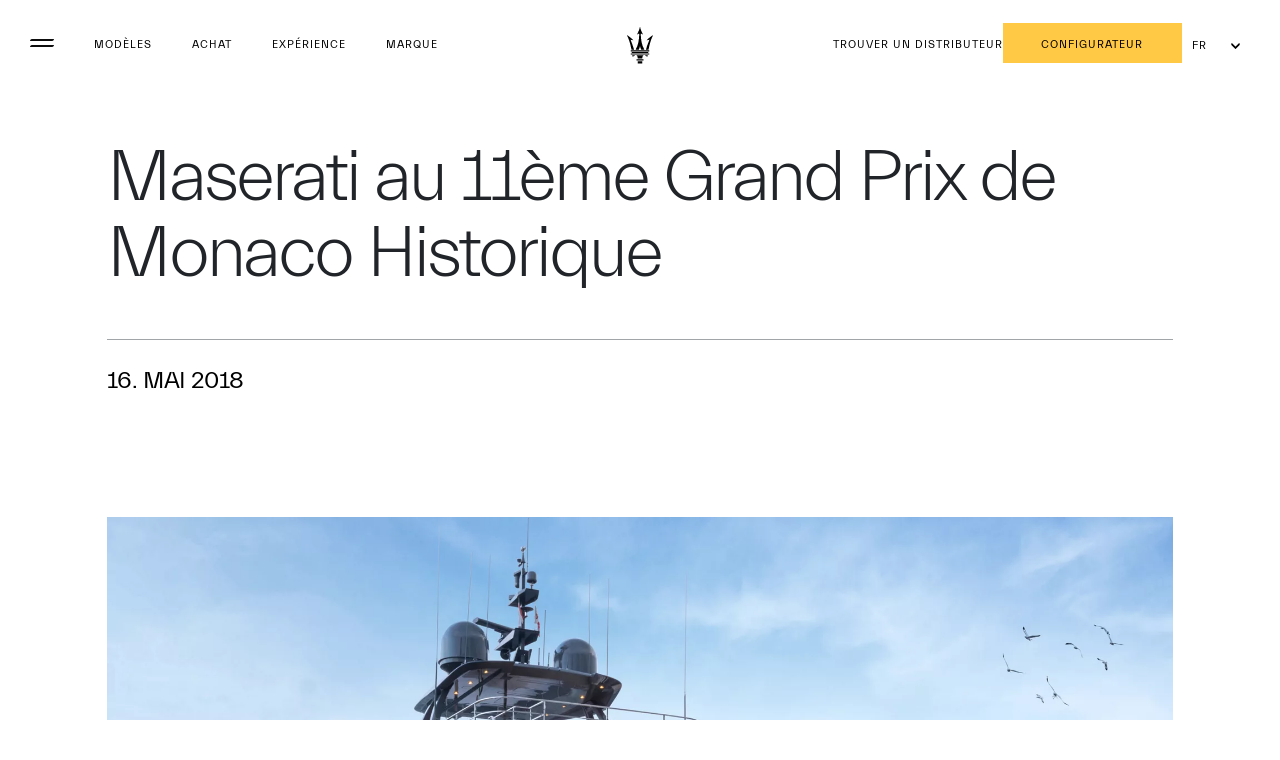

--- FILE ---
content_type: application/javascript;charset=UTF-8
request_url: https://wtl.maserati.com/wtl/countryStateProvDealers.jsp?countryCodes=178&zip=undefined&callback=jQuery22009631050829904515_1769897508516&_=1769897508517
body_size: 5707
content:
jQuery22009631050829904515_1769897508516([{"dealerList":[{"zip":"8852","country":"178","code":"69875","address":"ZURCHERSTRASSE 70","vendita":true,"lng":"+08.817849","city":"ALTENDORF","chatEnabled":false,"url":"https://www.maserati.com/ch/de/dealers/foitek-automobile","chatDealer":false,"assistenza":true,"stateProv":"SZ","eCommerceEnabled":false,"phone":"+41 55 451 01 01","emailAddr":"info@foitekautomobile.ch","name":"FOITEK AUTOMOBILE","fax":"+41 55 451 01 02","lat":"+47.193550","selected":false,"RemoteTD":false},{"zip":"2504","country":"178","code":"70188","address":"ORPUNDSTRASSE","vendita":true,"lng":"+07.283345","city":"BIEL","chatEnabled":false,"url":"https://www.maserati.com/ch/de/dealers/premium-automobile","chatDealer":false,"assistenza":true,"stateProv":"BE","eCommerceEnabled":false,"phone":"+41 323415757","emailAddr":"info@premiumautomobile.ch","name":"PREMIUM AUTOMOBILE AG","fax":"+41 323415759","lat":"+47.142570","selected":false,"RemoteTD":false},{"zip":"1206","country":"178","code":"70407","address":"BOULEVARD DES TRANCHÉES 50","vendita":true,"lng":"+06.154006","city":"GENÈVE","chatEnabled":false,"url":"https://www.maserati.com/ch/fr/dealers/car-avenue-geneve","chatDealer":false,"assistenza":true,"stateProv":"GE","eCommerceEnabled":false,"phone":"+41 22 909 88 89","emailAddr":"maserati.geneve@caravenue.com","name":"CAR AVENUE GENÈVE","fax":"+41","lat":"+46.197273","selected":false,"RemoteTD":false},{"zip":"6916","country":"178","code":"80975","address":"Via Grancia 4","vendita":false,"lng":"+08.925288","city":"GRANCIA","chatEnabled":false,"chatDealer":false,"assistenza":true,"stateProv":"TI","eCommerceEnabled":false,"phone":"+41","emailAddr":"ufficio@kessel.ch","name":"RACING CAR","fax":"+41","lat":"+45.964400","selected":false,"RemoteTD":false},{"zip":"3032","country":"178","code":"63675","address":"BERNSTRASSE 109 - 111","vendita":false,"lng":"+07.374837","city":"HINTERKAPPELEN","chatEnabled":false,"chatDealer":false,"assistenza":true,"stateProv":"BE","eCommerceEnabled":false,"phone":"+41 31 909 25 25","emailAddr":"info@nemeth.ch","name":"AUTOMOBILE NEMETH","fax":"+41 31 909 25 26","lat":"+46.968970","selected":false,"RemoteTD":false},{"zip":"6048","country":"178","code":"69868","address":"ALTSAGENSTRASSE 12","vendita":true,"lng":"+08.304682","city":"HORW","chatEnabled":false,"url":"https://www.maserati.com/ch/de/dealers/garage-limacher","chatDealer":false,"assistenza":true,"stateProv":"LU","eCommerceEnabled":false,"phone":"+41 41 340 60 70","emailAddr":"limacher.garage@bluewin.ch","name":"GARAGE LIMACHER","fax":"+41 41 340 67 27","lat":"+47.010536","selected":false,"RemoteTD":false},{"zip":"1723","country":"178","code":"70208","address":"Route de la Gruyère 4","vendita":false,"lng":"+07.160203","city":"MARLY","chatEnabled":false,"chatDealer":false,"assistenza":true,"stateProv":"FR","eCommerceEnabled":false,"phone":"+41 26 439 90 00","emailAddr":"office@garage-berset.ch","name":"GARAGE BERSET SA","fax":"+41 26 439 90 09","lat":"+46.776123","selected":false,"RemoteTD":false},{"zip":"8706","country":"178","code":"63752","address":"SEESTRASSE 1035","vendita":false,"lng":"+08.650780","city":"MEILEN","chatEnabled":false,"url":"https://www.maserati.com/ch/de/dealers/kraehenmann-autocenter","chatDealer":false,"assistenza":true,"stateProv":"ZH","eCommerceEnabled":false,"phone":"+41 44 793 21 00","emailAddr":"info@kraehenmannautocenter.ch","name":"KRAEHENMANN AUTOCENTER","fax":"+41 44 793 21 01","lat":"+47.266090","selected":false,"RemoteTD":false},{"zip":"9402","country":"178","code":"70171","address":"Rorschacher Strasse 89","vendita":true,"lng":"+09.447000","city":"MÖRSCHWIL","chatEnabled":false,"url":"https://www.maserati.com/ch/de/dealers/gargiulo-automobil-ag","chatDealer":false,"assistenza":true,"stateProv":"Sankt Gallen","eCommerceEnabled":false,"phone":"+41 718443070","emailAddr":"info@ga-ag.ch","name":"GARGIULO AUTOMOBIL AG","fax":"+41 718443079","lat":"+47.471000","selected":false,"RemoteTD":false},{"zip":"6916","country":"178","code":"80716","address":"VIA PIAN SCAIROLO 26","vendita":true,"lng":"+08.925363","city":"PAMBIO - NORANCO","chatEnabled":false,"url":"https://www.maserati.com/ch/it/dealers/loris-kessel-auto","chatDealer":false,"assistenza":true,"stateProv":"TI","eCommerceEnabled":false,"phone":"+41 91 980 41 91","emailAddr":"ufficio@loriskesselauto.ch","name":"LORIS KESSEL AUTO","fax":"+41 91 980 41 93","lat":"+45.964245","selected":false,"RemoteTD":false},{"zip":"4153","country":"178","code":"70008","address":"AUMATTSTRASSE 138","vendita":true,"lng":"+07.597780","city":"REINACH","chatEnabled":false,"url":"https://www.maserati.com/ch/de/dealers/aumatt-garage","chatDealer":false,"assistenza":true,"stateProv":"BL","eCommerceEnabled":false,"phone":"+41 0 61 717 95 95","emailAddr":"basel@bicollection.ch","name":"B.I. COLLECTION BS AG","fax":"+41","lat":"+47.490180","selected":false,"RemoteTD":false},{"zip":"1032","country":"178","code":"81097","address":"CHEMIN DES MESANGES 2","vendita":true,"lng":"+06.603721","city":"ROMANEL-SUR-LAUSANNE","chatEnabled":false,"chatDealer":false,"assistenza":true,"stateProv":"VD","eCommerceEnabled":false,"phone":"+41 216531233","emailAddr":"info@rebellion-motors.com","name":"REBELLION MOTORS SA","fax":"+41 216531394","lat":"+46.568188","selected":false,"RemoteTD":false},{"zip":"8048","country":"178","code":"70443","address":"Badenerstrasse 549","vendita":true,"lng":"+08.499670","city":"ZÜRICH","chatEnabled":false,"chatDealer":false,"assistenza":true,"stateProv":"ZH","eCommerceEnabled":false,"phone":"+41 582707777","emailAddr":"info@binelli-group.ch","name":"BINELLI AUTOMOBILE","fax":"+41","lat":"+47.383020","selected":false,"RemoteTD":false}],"descr":"Switzerland","stateProvList":[],"code":"178","orderCountryDealer":"0"}]);

--- FILE ---
content_type: application/javascript;charset=utf-8
request_url: https://www.maserati.com/etc.clientlibs/maserati/clientlibs/clientlib-vendorRedesign.a21286729405aa956db5c3aaf7e5b3c3.js
body_size: 273136
content:
!function(e){var t={};function n(i){if(t[i])return t[i].exports;var r=t[i]={i:i,l:!1,exports:{}};return e[i].call(r.exports,r,r.exports,n),r.l=!0,r.exports}n.m=e,n.c=t,n.d=function(e,t,i){n.o(e,t)||Object.defineProperty(e,t,{enumerable:!0,get:i})},n.r=function(e){"undefined"!=typeof Symbol&&Symbol.toStringTag&&Object.defineProperty(e,Symbol.toStringTag,{value:"Module"}),Object.defineProperty(e,"__esModule",{value:!0})},n.t=function(e,t){if(1&t&&(e=n(e)),8&t)return e;if(4&t&&"object"==typeof e&&e&&e.__esModule)return e;var i=Object.create(null);if(n.r(i),Object.defineProperty(i,"default",{enumerable:!0,value:e}),2&t&&"string"!=typeof e)for(var r in e)n.d(i,r,function(t){return e[t]}.bind(null,r));return i},n.n=function(e){var t=e&&e.__esModule?function(){return e.default}:function(){return e};return n.d(t,"a",t),t},n.o=function(e,t){return Object.prototype.hasOwnProperty.call(e,t)},n.p="",n(n.s=803)}({17:function(e,t){e.exports=function(e){function t(e){"undefined"!=typeof console&&(console.error||console.log)("[Script Loader]",e)}try{"undefined"!=typeof execScript&&"undefined"!=typeof attachEvent&&"undefined"==typeof addEventListener?execScript(e):"undefined"!=typeof eval?eval.call(null,e):t("EvalError: No eval function available")}catch(e){t(e)}}},23:function(e,t){var n;n=function(){return this}();try{n=n||new Function("return this")()}catch(e){"object"==typeof window&&(n=window)}e.exports=n},307:function(e,t,n){(function(t){e.exports=t.$=n(308)}).call(this,n(23))},308:function(e,t,n){var i,r,o;
/*!
 * jQuery JavaScript Library v2.2.0
 * http://jquery.com/
 *
 * Includes Sizzle.js
 * http://sizzlejs.com/
 *
 * Copyright jQuery Foundation and other contributors
 * Released under the MIT license
 * http://jquery.org/license
 *
 * Date: 2016-01-08T20:02Z
 */r="undefined"!=typeof window?window:this,o=function(n,r){var o=[],a=n.document,s=o.slice,d=o.concat,l=o.push,u=o.indexOf,c={},h=c.toString,f=c.hasOwnProperty,p={},m=function(e,t){return new m.fn.init(e,t)},g=/^[\s\uFEFF\xA0]+|[\s\uFEFF\xA0]+$/g,v=/^-ms-/,b=/-([\da-z])/gi,y=function(e,t){return t.toUpperCase()};function T(e){var t=!!e&&"length"in e&&e.length,n=m.type(e);return"function"!==n&&!m.isWindow(e)&&("array"===n||0===t||"number"==typeof t&&t>0&&t-1 in e)}m.fn=m.prototype={jquery:"2.2.0",constructor:m,selector:"",length:0,toArray:function(){return s.call(this)},get:function(e){return null!=e?e<0?this[e+this.length]:this[e]:s.call(this)},pushStack:function(e){var t=m.merge(this.constructor(),e);return t.prevObject=this,t.context=this.context,t},each:function(e){return m.each(this,e)},map:function(e){return this.pushStack(m.map(this,(function(t,n){return e.call(t,n,t)})))},slice:function(){return this.pushStack(s.apply(this,arguments))},first:function(){return this.eq(0)},last:function(){return this.eq(-1)},eq:function(e){var t=this.length,n=+e+(e<0?t:0);return this.pushStack(n>=0&&n<t?[this[n]]:[])},end:function(){return this.prevObject||this.constructor()},push:l,sort:o.sort,splice:o.splice},m.extend=m.fn.extend=function(){var e,t,n,i,r,o,a=arguments[0]||{},s=1,d=arguments.length,l=!1;for("boolean"==typeof a&&(l=a,a=arguments[s]||{},s++),"object"==typeof a||m.isFunction(a)||(a={}),s===d&&(a=this,s--);s<d;s++)if(null!=(e=arguments[s]))for(t in e)n=a[t],a!==(i=e[t])&&(l&&i&&(m.isPlainObject(i)||(r=m.isArray(i)))?(r?(r=!1,o=n&&m.isArray(n)?n:[]):o=n&&m.isPlainObject(n)?n:{},a[t]=m.extend(l,o,i)):void 0!==i&&(a[t]=i));return a},m.extend({expando:"jQuery"+("2.2.0"+Math.random()).replace(/\D/g,""),isReady:!0,error:function(e){throw new Error(e)},noop:function(){},isFunction:function(e){return"function"===m.type(e)},isArray:Array.isArray,isWindow:function(e){return null!=e&&e===e.window},isNumeric:function(e){var t=e&&e.toString();return!m.isArray(e)&&t-parseFloat(t)+1>=0},isPlainObject:function(e){return!("object"!==m.type(e)||e.nodeType||m.isWindow(e)||e.constructor&&!f.call(e.constructor.prototype,"isPrototypeOf"))},isEmptyObject:function(e){var t;for(t in e)return!1;return!0},type:function(e){return null==e?e+"":"object"==typeof e||"function"==typeof e?c[h.call(e)]||"object":typeof e},globalEval:function(e){var t,n=eval;(e=m.trim(e))&&(1===e.indexOf("use strict")?((t=a.createElement("script")).text=e,a.head.appendChild(t).parentNode.removeChild(t)):n(e))},camelCase:function(e){return e.replace(v,"ms-").replace(b,y)},nodeName:function(e,t){return e.nodeName&&e.nodeName.toLowerCase()===t.toLowerCase()},each:function(e,t){var n,i=0;if(T(e))for(n=e.length;i<n&&!1!==t.call(e[i],i,e[i]);i++);else for(i in e)if(!1===t.call(e[i],i,e[i]))break;return e},trim:function(e){return null==e?"":(e+"").replace(g,"")},makeArray:function(e,t){var n=t||[];return null!=e&&(T(Object(e))?m.merge(n,"string"==typeof e?[e]:e):l.call(n,e)),n},inArray:function(e,t,n){return null==t?-1:u.call(t,e,n)},merge:function(e,t){for(var n=+t.length,i=0,r=e.length;i<n;i++)e[r++]=t[i];return e.length=r,e},grep:function(e,t,n){for(var i=[],r=0,o=e.length,a=!n;r<o;r++)!t(e[r],r)!==a&&i.push(e[r]);return i},map:function(e,t,n){var i,r,o=0,a=[];if(T(e))for(i=e.length;o<i;o++)null!=(r=t(e[o],o,n))&&a.push(r);else for(o in e)null!=(r=t(e[o],o,n))&&a.push(r);return d.apply([],a)},guid:1,proxy:function(e,t){var n,i,r;if("string"==typeof t&&(n=e[t],t=e,e=n),m.isFunction(e))return i=s.call(arguments,2),(r=function(){return e.apply(t||this,i.concat(s.call(arguments)))}).guid=e.guid=e.guid||m.guid++,r},now:Date.now,support:p}),"function"==typeof Symbol&&(m.fn[Symbol.iterator]=o[Symbol.iterator]),m.each("Boolean Number String Function Array Date RegExp Object Error Symbol".split(" "),(function(e,t){c["[object "+t+"]"]=t.toLowerCase()}));var w=
/*!
 * Sizzle CSS Selector Engine v2.2.1
 * http://sizzlejs.com/
 *
 * Copyright jQuery Foundation and other contributors
 * Released under the MIT license
 * http://jquery.org/license
 *
 * Date: 2015-10-17
 */
function(e){var t,n,i,r,o,a,s,d,l,u,c,h,f,p,m,g,v,b,y,T="sizzle"+1*new Date,w=e.document,$=0,S=0,_=re(),C=re(),x=re(),A=function(e,t){return e===t&&(c=!0),0},P={}.hasOwnProperty,E=[],k=E.pop,M=E.push,I=E.push,D=E.slice,O=function(e,t){for(var n=0,i=e.length;n<i;n++)if(e[n]===t)return n;return-1},L="checked|selected|async|autofocus|autoplay|controls|defer|disabled|hidden|ismap|loop|multiple|open|readonly|required|scoped",H="[\\x20\\t\\r\\n\\f]",R="(?:\\\\.|[\\w-]|[^\\x00-\\xa0])+",N="\\["+H+"*("+R+")(?:"+H+"*([*^$|!~]?=)"+H+"*(?:'((?:\\\\.|[^\\\\'])*)'|\"((?:\\\\.|[^\\\\\"])*)\"|("+R+"))|)"+H+"*\\]",B=":("+R+")(?:\\((('((?:\\\\.|[^\\\\'])*)'|\"((?:\\\\.|[^\\\\\"])*)\")|((?:\\\\.|[^\\\\()[\\]]|"+N+")*)|.*)\\)|)",W=new RegExp(H+"+","g"),G=new RegExp("^"+H+"+|((?:^|[^\\\\])(?:\\\\.)*)"+H+"+$","g"),F=new RegExp("^"+H+"*,"+H+"*"),z=new RegExp("^"+H+"*([>+~]|"+H+")"+H+"*"),j=new RegExp("="+H+"*([^\\]'\"]*?)"+H+"*\\]","g"),V=new RegExp(B),U=new RegExp("^"+R+"$"),Y={ID:new RegExp("^#("+R+")"),CLASS:new RegExp("^\\.("+R+")"),TAG:new RegExp("^("+R+"|[*])"),ATTR:new RegExp("^"+N),PSEUDO:new RegExp("^"+B),CHILD:new RegExp("^:(only|first|last|nth|nth-last)-(child|of-type)(?:\\("+H+"*(even|odd|(([+-]|)(\\d*)n|)"+H+"*(?:([+-]|)"+H+"*(\\d+)|))"+H+"*\\)|)","i"),bool:new RegExp("^(?:"+L+")$","i"),needsContext:new RegExp("^"+H+"*[>+~]|:(even|odd|eq|gt|lt|nth|first|last)(?:\\("+H+"*((?:-\\d)?\\d*)"+H+"*\\)|)(?=[^-]|$)","i")},X=/^(?:input|select|textarea|button)$/i,q=/^h\d$/i,K=/^[^{]+\{\s*\[native \w/,Q=/^(?:#([\w-]+)|(\w+)|\.([\w-]+))$/,J=/[+~]/,Z=/'|\\/g,ee=new RegExp("\\\\([\\da-f]{1,6}"+H+"?|("+H+")|.)","ig"),te=function(e,t,n){var i="0x"+t-65536;return i!=i||n?t:i<0?String.fromCharCode(i+65536):String.fromCharCode(i>>10|55296,1023&i|56320)},ne=function(){h()};try{I.apply(E=D.call(w.childNodes),w.childNodes),E[w.childNodes.length].nodeType}catch(e){I={apply:E.length?function(e,t){M.apply(e,D.call(t))}:function(e,t){for(var n=e.length,i=0;e[n++]=t[i++];);e.length=n-1}}}function ie(e,t,i,r){var o,s,l,u,c,p,v,b,$=t&&t.ownerDocument,S=t?t.nodeType:9;if(i=i||[],"string"!=typeof e||!e||1!==S&&9!==S&&11!==S)return i;if(!r&&((t?t.ownerDocument||t:w)!==f&&h(t),t=t||f,m)){if(11!==S&&(p=Q.exec(e)))if(o=p[1]){if(9===S){if(!(l=t.getElementById(o)))return i;if(l.id===o)return i.push(l),i}else if($&&(l=$.getElementById(o))&&y(t,l)&&l.id===o)return i.push(l),i}else{if(p[2])return I.apply(i,t.getElementsByTagName(e)),i;if((o=p[3])&&n.getElementsByClassName&&t.getElementsByClassName)return I.apply(i,t.getElementsByClassName(o)),i}if(n.qsa&&!x[e+" "]&&(!g||!g.test(e))){if(1!==S)$=t,b=e;else if("object"!==t.nodeName.toLowerCase()){for((u=t.getAttribute("id"))?u=u.replace(Z,"\\$&"):t.setAttribute("id",u=T),s=(v=a(e)).length,c=U.test(u)?"#"+u:"[id='"+u+"']";s--;)v[s]=c+" "+pe(v[s]);b=v.join(","),$=J.test(e)&&he(t.parentNode)||t}if(b)try{return I.apply(i,$.querySelectorAll(b)),i}catch(e){}finally{u===T&&t.removeAttribute("id")}}}return d(e.replace(G,"$1"),t,i,r)}function re(){var e=[];return function t(n,r){return e.push(n+" ")>i.cacheLength&&delete t[e.shift()],t[n+" "]=r}}function oe(e){return e[T]=!0,e}function ae(e){var t=f.createElement("div");try{return!!e(t)}catch(e){return!1}finally{t.parentNode&&t.parentNode.removeChild(t),t=null}}function se(e,t){for(var n=e.split("|"),r=n.length;r--;)i.attrHandle[n[r]]=t}function de(e,t){var n=t&&e,i=n&&1===e.nodeType&&1===t.nodeType&&(~t.sourceIndex||1<<31)-(~e.sourceIndex||1<<31);if(i)return i;if(n)for(;n=n.nextSibling;)if(n===t)return-1;return e?1:-1}function le(e){return function(t){return"input"===t.nodeName.toLowerCase()&&t.type===e}}function ue(e){return function(t){var n=t.nodeName.toLowerCase();return("input"===n||"button"===n)&&t.type===e}}function ce(e){return oe((function(t){return t=+t,oe((function(n,i){for(var r,o=e([],n.length,t),a=o.length;a--;)n[r=o[a]]&&(n[r]=!(i[r]=n[r]))}))}))}function he(e){return e&&void 0!==e.getElementsByTagName&&e}for(t in n=ie.support={},o=ie.isXML=function(e){var t=e&&(e.ownerDocument||e).documentElement;return!!t&&"HTML"!==t.nodeName},h=ie.setDocument=function(e){var t,r,a=e?e.ownerDocument||e:w;return a!==f&&9===a.nodeType&&a.documentElement?(p=(f=a).documentElement,m=!o(f),(r=f.defaultView)&&r.top!==r&&(r.addEventListener?r.addEventListener("unload",ne,!1):r.attachEvent&&r.attachEvent("onunload",ne)),n.attributes=ae((function(e){return e.className="i",!e.getAttribute("className")})),n.getElementsByTagName=ae((function(e){return e.appendChild(f.createComment("")),!e.getElementsByTagName("*").length})),n.getElementsByClassName=K.test(f.getElementsByClassName),n.getById=ae((function(e){return p.appendChild(e).id=T,!f.getElementsByName||!f.getElementsByName(T).length})),n.getById?(i.find.ID=function(e,t){if(void 0!==t.getElementById&&m){var n=t.getElementById(e);return n?[n]:[]}},i.filter.ID=function(e){var t=e.replace(ee,te);return function(e){return e.getAttribute("id")===t}}):(delete i.find.ID,i.filter.ID=function(e){var t=e.replace(ee,te);return function(e){var n=void 0!==e.getAttributeNode&&e.getAttributeNode("id");return n&&n.value===t}}),i.find.TAG=n.getElementsByTagName?function(e,t){return void 0!==t.getElementsByTagName?t.getElementsByTagName(e):n.qsa?t.querySelectorAll(e):void 0}:function(e,t){var n,i=[],r=0,o=t.getElementsByTagName(e);if("*"===e){for(;n=o[r++];)1===n.nodeType&&i.push(n);return i}return o},i.find.CLASS=n.getElementsByClassName&&function(e,t){if(void 0!==t.getElementsByClassName&&m)return t.getElementsByClassName(e)},v=[],g=[],(n.qsa=K.test(f.querySelectorAll))&&(ae((function(e){p.appendChild(e).innerHTML="<a id='"+T+"'></a><select id='"+T+"-\r\\' msallowcapture=''><option selected=''></option></select>",e.querySelectorAll("[msallowcapture^='']").length&&g.push("[*^$]="+H+"*(?:''|\"\")"),e.querySelectorAll("[selected]").length||g.push("\\["+H+"*(?:value|"+L+")"),e.querySelectorAll("[id~="+T+"-]").length||g.push("~="),e.querySelectorAll(":checked").length||g.push(":checked"),e.querySelectorAll("a#"+T+"+*").length||g.push(".#.+[+~]")})),ae((function(e){var t=f.createElement("input");t.setAttribute("type","hidden"),e.appendChild(t).setAttribute("name","D"),e.querySelectorAll("[name=d]").length&&g.push("name"+H+"*[*^$|!~]?="),e.querySelectorAll(":enabled").length||g.push(":enabled",":disabled"),e.querySelectorAll("*,:x"),g.push(",.*:")}))),(n.matchesSelector=K.test(b=p.matches||p.webkitMatchesSelector||p.mozMatchesSelector||p.oMatchesSelector||p.msMatchesSelector))&&ae((function(e){n.disconnectedMatch=b.call(e,"div"),b.call(e,"[s!='']:x"),v.push("!=",B)})),g=g.length&&new RegExp(g.join("|")),v=v.length&&new RegExp(v.join("|")),t=K.test(p.compareDocumentPosition),y=t||K.test(p.contains)?function(e,t){var n=9===e.nodeType?e.documentElement:e,i=t&&t.parentNode;return e===i||!(!i||1!==i.nodeType||!(n.contains?n.contains(i):e.compareDocumentPosition&&16&e.compareDocumentPosition(i)))}:function(e,t){if(t)for(;t=t.parentNode;)if(t===e)return!0;return!1},A=t?function(e,t){if(e===t)return c=!0,0;var i=!e.compareDocumentPosition-!t.compareDocumentPosition;return i||(1&(i=(e.ownerDocument||e)===(t.ownerDocument||t)?e.compareDocumentPosition(t):1)||!n.sortDetached&&t.compareDocumentPosition(e)===i?e===f||e.ownerDocument===w&&y(w,e)?-1:t===f||t.ownerDocument===w&&y(w,t)?1:u?O(u,e)-O(u,t):0:4&i?-1:1)}:function(e,t){if(e===t)return c=!0,0;var n,i=0,r=e.parentNode,o=t.parentNode,a=[e],s=[t];if(!r||!o)return e===f?-1:t===f?1:r?-1:o?1:u?O(u,e)-O(u,t):0;if(r===o)return de(e,t);for(n=e;n=n.parentNode;)a.unshift(n);for(n=t;n=n.parentNode;)s.unshift(n);for(;a[i]===s[i];)i++;return i?de(a[i],s[i]):a[i]===w?-1:s[i]===w?1:0},f):f},ie.matches=function(e,t){return ie(e,null,null,t)},ie.matchesSelector=function(e,t){if((e.ownerDocument||e)!==f&&h(e),t=t.replace(j,"='$1']"),n.matchesSelector&&m&&!x[t+" "]&&(!v||!v.test(t))&&(!g||!g.test(t)))try{var i=b.call(e,t);if(i||n.disconnectedMatch||e.document&&11!==e.document.nodeType)return i}catch(e){}return ie(t,f,null,[e]).length>0},ie.contains=function(e,t){return(e.ownerDocument||e)!==f&&h(e),y(e,t)},ie.attr=function(e,t){(e.ownerDocument||e)!==f&&h(e);var r=i.attrHandle[t.toLowerCase()],o=r&&P.call(i.attrHandle,t.toLowerCase())?r(e,t,!m):void 0;return void 0!==o?o:n.attributes||!m?e.getAttribute(t):(o=e.getAttributeNode(t))&&o.specified?o.value:null},ie.error=function(e){throw new Error("Syntax error, unrecognized expression: "+e)},ie.uniqueSort=function(e){var t,i=[],r=0,o=0;if(c=!n.detectDuplicates,u=!n.sortStable&&e.slice(0),e.sort(A),c){for(;t=e[o++];)t===e[o]&&(r=i.push(o));for(;r--;)e.splice(i[r],1)}return u=null,e},r=ie.getText=function(e){var t,n="",i=0,o=e.nodeType;if(o){if(1===o||9===o||11===o){if("string"==typeof e.textContent)return e.textContent;for(e=e.firstChild;e;e=e.nextSibling)n+=r(e)}else if(3===o||4===o)return e.nodeValue}else for(;t=e[i++];)n+=r(t);return n},(i=ie.selectors={cacheLength:50,createPseudo:oe,match:Y,attrHandle:{},find:{},relative:{">":{dir:"parentNode",first:!0}," ":{dir:"parentNode"},"+":{dir:"previousSibling",first:!0},"~":{dir:"previousSibling"}},preFilter:{ATTR:function(e){return e[1]=e[1].replace(ee,te),e[3]=(e[3]||e[4]||e[5]||"").replace(ee,te),"~="===e[2]&&(e[3]=" "+e[3]+" "),e.slice(0,4)},CHILD:function(e){return e[1]=e[1].toLowerCase(),"nth"===e[1].slice(0,3)?(e[3]||ie.error(e[0]),e[4]=+(e[4]?e[5]+(e[6]||1):2*("even"===e[3]||"odd"===e[3])),e[5]=+(e[7]+e[8]||"odd"===e[3])):e[3]&&ie.error(e[0]),e},PSEUDO:function(e){var t,n=!e[6]&&e[2];return Y.CHILD.test(e[0])?null:(e[3]?e[2]=e[4]||e[5]||"":n&&V.test(n)&&(t=a(n,!0))&&(t=n.indexOf(")",n.length-t)-n.length)&&(e[0]=e[0].slice(0,t),e[2]=n.slice(0,t)),e.slice(0,3))}},filter:{TAG:function(e){var t=e.replace(ee,te).toLowerCase();return"*"===e?function(){return!0}:function(e){return e.nodeName&&e.nodeName.toLowerCase()===t}},CLASS:function(e){var t=_[e+" "];return t||(t=new RegExp("(^|"+H+")"+e+"("+H+"|$)"))&&_(e,(function(e){return t.test("string"==typeof e.className&&e.className||void 0!==e.getAttribute&&e.getAttribute("class")||"")}))},ATTR:function(e,t,n){return function(i){var r=ie.attr(i,e);return null==r?"!="===t:!t||(r+="","="===t?r===n:"!="===t?r!==n:"^="===t?n&&0===r.indexOf(n):"*="===t?n&&r.indexOf(n)>-1:"$="===t?n&&r.slice(-n.length)===n:"~="===t?(" "+r.replace(W," ")+" ").indexOf(n)>-1:"|="===t&&(r===n||r.slice(0,n.length+1)===n+"-"))}},CHILD:function(e,t,n,i,r){var o="nth"!==e.slice(0,3),a="last"!==e.slice(-4),s="of-type"===t;return 1===i&&0===r?function(e){return!!e.parentNode}:function(t,n,d){var l,u,c,h,f,p,m=o!==a?"nextSibling":"previousSibling",g=t.parentNode,v=s&&t.nodeName.toLowerCase(),b=!d&&!s,y=!1;if(g){if(o){for(;m;){for(h=t;h=h[m];)if(s?h.nodeName.toLowerCase()===v:1===h.nodeType)return!1;p=m="only"===e&&!p&&"nextSibling"}return!0}if(p=[a?g.firstChild:g.lastChild],a&&b){for(y=(f=(l=(u=(c=(h=g)[T]||(h[T]={}))[h.uniqueID]||(c[h.uniqueID]={}))[e]||[])[0]===$&&l[1])&&l[2],h=f&&g.childNodes[f];h=++f&&h&&h[m]||(y=f=0)||p.pop();)if(1===h.nodeType&&++y&&h===t){u[e]=[$,f,y];break}}else if(b&&(y=f=(l=(u=(c=(h=t)[T]||(h[T]={}))[h.uniqueID]||(c[h.uniqueID]={}))[e]||[])[0]===$&&l[1]),!1===y)for(;(h=++f&&h&&h[m]||(y=f=0)||p.pop())&&((s?h.nodeName.toLowerCase()!==v:1!==h.nodeType)||!++y||(b&&((u=(c=h[T]||(h[T]={}))[h.uniqueID]||(c[h.uniqueID]={}))[e]=[$,y]),h!==t)););return(y-=r)===i||y%i==0&&y/i>=0}}},PSEUDO:function(e,t){var n,r=i.pseudos[e]||i.setFilters[e.toLowerCase()]||ie.error("unsupported pseudo: "+e);return r[T]?r(t):r.length>1?(n=[e,e,"",t],i.setFilters.hasOwnProperty(e.toLowerCase())?oe((function(e,n){for(var i,o=r(e,t),a=o.length;a--;)e[i=O(e,o[a])]=!(n[i]=o[a])})):function(e){return r(e,0,n)}):r}},pseudos:{not:oe((function(e){var t=[],n=[],i=s(e.replace(G,"$1"));return i[T]?oe((function(e,t,n,r){for(var o,a=i(e,null,r,[]),s=e.length;s--;)(o=a[s])&&(e[s]=!(t[s]=o))})):function(e,r,o){return t[0]=e,i(t,null,o,n),t[0]=null,!n.pop()}})),has:oe((function(e){return function(t){return ie(e,t).length>0}})),contains:oe((function(e){return e=e.replace(ee,te),function(t){return(t.textContent||t.innerText||r(t)).indexOf(e)>-1}})),lang:oe((function(e){return U.test(e||"")||ie.error("unsupported lang: "+e),e=e.replace(ee,te).toLowerCase(),function(t){var n;do{if(n=m?t.lang:t.getAttribute("xml:lang")||t.getAttribute("lang"))return(n=n.toLowerCase())===e||0===n.indexOf(e+"-")}while((t=t.parentNode)&&1===t.nodeType);return!1}})),target:function(t){var n=e.location&&e.location.hash;return n&&n.slice(1)===t.id},root:function(e){return e===p},focus:function(e){return e===f.activeElement&&(!f.hasFocus||f.hasFocus())&&!!(e.type||e.href||~e.tabIndex)},enabled:function(e){return!1===e.disabled},disabled:function(e){return!0===e.disabled},checked:function(e){var t=e.nodeName.toLowerCase();return"input"===t&&!!e.checked||"option"===t&&!!e.selected},selected:function(e){return e.parentNode&&e.parentNode.selectedIndex,!0===e.selected},empty:function(e){for(e=e.firstChild;e;e=e.nextSibling)if(e.nodeType<6)return!1;return!0},parent:function(e){return!i.pseudos.empty(e)},header:function(e){return q.test(e.nodeName)},input:function(e){return X.test(e.nodeName)},button:function(e){var t=e.nodeName.toLowerCase();return"input"===t&&"button"===e.type||"button"===t},text:function(e){var t;return"input"===e.nodeName.toLowerCase()&&"text"===e.type&&(null==(t=e.getAttribute("type"))||"text"===t.toLowerCase())},first:ce((function(){return[0]})),last:ce((function(e,t){return[t-1]})),eq:ce((function(e,t,n){return[n<0?n+t:n]})),even:ce((function(e,t){for(var n=0;n<t;n+=2)e.push(n);return e})),odd:ce((function(e,t){for(var n=1;n<t;n+=2)e.push(n);return e})),lt:ce((function(e,t,n){for(var i=n<0?n+t:n;--i>=0;)e.push(i);return e})),gt:ce((function(e,t,n){for(var i=n<0?n+t:n;++i<t;)e.push(i);return e}))}}).pseudos.nth=i.pseudos.eq,{radio:!0,checkbox:!0,file:!0,password:!0,image:!0})i.pseudos[t]=le(t);for(t in{submit:!0,reset:!0})i.pseudos[t]=ue(t);function fe(){}function pe(e){for(var t=0,n=e.length,i="";t<n;t++)i+=e[t].value;return i}function me(e,t,n){var i=t.dir,r=n&&"parentNode"===i,o=S++;return t.first?function(t,n,o){for(;t=t[i];)if(1===t.nodeType||r)return e(t,n,o)}:function(t,n,a){var s,d,l,u=[$,o];if(a){for(;t=t[i];)if((1===t.nodeType||r)&&e(t,n,a))return!0}else for(;t=t[i];)if(1===t.nodeType||r){if((s=(d=(l=t[T]||(t[T]={}))[t.uniqueID]||(l[t.uniqueID]={}))[i])&&s[0]===$&&s[1]===o)return u[2]=s[2];if(d[i]=u,u[2]=e(t,n,a))return!0}}}function ge(e){return e.length>1?function(t,n,i){for(var r=e.length;r--;)if(!e[r](t,n,i))return!1;return!0}:e[0]}function ve(e,t,n,i,r){for(var o,a=[],s=0,d=e.length,l=null!=t;s<d;s++)(o=e[s])&&(n&&!n(o,i,r)||(a.push(o),l&&t.push(s)));return a}function be(e,t,n,i,r,o){return i&&!i[T]&&(i=be(i)),r&&!r[T]&&(r=be(r,o)),oe((function(o,a,s,d){var l,u,c,h=[],f=[],p=a.length,m=o||function(e,t,n){for(var i=0,r=t.length;i<r;i++)ie(e,t[i],n);return n}(t||"*",s.nodeType?[s]:s,[]),g=!e||!o&&t?m:ve(m,h,e,s,d),v=n?r||(o?e:p||i)?[]:a:g;if(n&&n(g,v,s,d),i)for(l=ve(v,f),i(l,[],s,d),u=l.length;u--;)(c=l[u])&&(v[f[u]]=!(g[f[u]]=c));if(o){if(r||e){if(r){for(l=[],u=v.length;u--;)(c=v[u])&&l.push(g[u]=c);r(null,v=[],l,d)}for(u=v.length;u--;)(c=v[u])&&(l=r?O(o,c):h[u])>-1&&(o[l]=!(a[l]=c))}}else v=ve(v===a?v.splice(p,v.length):v),r?r(null,a,v,d):I.apply(a,v)}))}function ye(e){for(var t,n,r,o=e.length,a=i.relative[e[0].type],s=a||i.relative[" "],d=a?1:0,u=me((function(e){return e===t}),s,!0),c=me((function(e){return O(t,e)>-1}),s,!0),h=[function(e,n,i){var r=!a&&(i||n!==l)||((t=n).nodeType?u(e,n,i):c(e,n,i));return t=null,r}];d<o;d++)if(n=i.relative[e[d].type])h=[me(ge(h),n)];else{if((n=i.filter[e[d].type].apply(null,e[d].matches))[T]){for(r=++d;r<o&&!i.relative[e[r].type];r++);return be(d>1&&ge(h),d>1&&pe(e.slice(0,d-1).concat({value:" "===e[d-2].type?"*":""})).replace(G,"$1"),n,d<r&&ye(e.slice(d,r)),r<o&&ye(e=e.slice(r)),r<o&&pe(e))}h.push(n)}return ge(h)}return fe.prototype=i.filters=i.pseudos,i.setFilters=new fe,a=ie.tokenize=function(e,t){var n,r,o,a,s,d,l,u=C[e+" "];if(u)return t?0:u.slice(0);for(s=e,d=[],l=i.preFilter;s;){for(a in n&&!(r=F.exec(s))||(r&&(s=s.slice(r[0].length)||s),d.push(o=[])),n=!1,(r=z.exec(s))&&(n=r.shift(),o.push({value:n,type:r[0].replace(G," ")}),s=s.slice(n.length)),i.filter)!(r=Y[a].exec(s))||l[a]&&!(r=l[a](r))||(n=r.shift(),o.push({value:n,type:a,matches:r}),s=s.slice(n.length));if(!n)break}return t?s.length:s?ie.error(e):C(e,d).slice(0)},s=ie.compile=function(e,t){var n,r=[],o=[],s=x[e+" "];if(!s){for(t||(t=a(e)),n=t.length;n--;)(s=ye(t[n]))[T]?r.push(s):o.push(s);(s=x(e,function(e,t){var n=t.length>0,r=e.length>0,o=function(o,a,s,d,u){var c,p,g,v=0,b="0",y=o&&[],T=[],w=l,S=o||r&&i.find.TAG("*",u),_=$+=null==w?1:Math.random()||.1,C=S.length;for(u&&(l=a===f||a||u);b!==C&&null!=(c=S[b]);b++){if(r&&c){for(p=0,a||c.ownerDocument===f||(h(c),s=!m);g=e[p++];)if(g(c,a||f,s)){d.push(c);break}u&&($=_)}n&&((c=!g&&c)&&v--,o&&y.push(c))}if(v+=b,n&&b!==v){for(p=0;g=t[p++];)g(y,T,a,s);if(o){if(v>0)for(;b--;)y[b]||T[b]||(T[b]=k.call(d));T=ve(T)}I.apply(d,T),u&&!o&&T.length>0&&v+t.length>1&&ie.uniqueSort(d)}return u&&($=_,l=w),y};return n?oe(o):o}(o,r))).selector=e}return s},d=ie.select=function(e,t,r,o){var d,l,u,c,h,f="function"==typeof e&&e,p=!o&&a(e=f.selector||e);if(r=r||[],1===p.length){if((l=p[0]=p[0].slice(0)).length>2&&"ID"===(u=l[0]).type&&n.getById&&9===t.nodeType&&m&&i.relative[l[1].type]){if(!(t=(i.find.ID(u.matches[0].replace(ee,te),t)||[])[0]))return r;f&&(t=t.parentNode),e=e.slice(l.shift().value.length)}for(d=Y.needsContext.test(e)?0:l.length;d--&&(u=l[d],!i.relative[c=u.type]);)if((h=i.find[c])&&(o=h(u.matches[0].replace(ee,te),J.test(l[0].type)&&he(t.parentNode)||t))){if(l.splice(d,1),!(e=o.length&&pe(l)))return I.apply(r,o),r;break}}return(f||s(e,p))(o,t,!m,r,!t||J.test(e)&&he(t.parentNode)||t),r},n.sortStable=T.split("").sort(A).join("")===T,n.detectDuplicates=!!c,h(),n.sortDetached=ae((function(e){return 1&e.compareDocumentPosition(f.createElement("div"))})),ae((function(e){return e.innerHTML="<a href='#'></a>","#"===e.firstChild.getAttribute("href")}))||se("type|href|height|width",(function(e,t,n){if(!n)return e.getAttribute(t,"type"===t.toLowerCase()?1:2)})),n.attributes&&ae((function(e){return e.innerHTML="<input/>",e.firstChild.setAttribute("value",""),""===e.firstChild.getAttribute("value")}))||se("value",(function(e,t,n){if(!n&&"input"===e.nodeName.toLowerCase())return e.defaultValue})),ae((function(e){return null==e.getAttribute("disabled")}))||se(L,(function(e,t,n){var i;if(!n)return!0===e[t]?t.toLowerCase():(i=e.getAttributeNode(t))&&i.specified?i.value:null})),ie}(n);m.find=w,m.expr=w.selectors,m.expr[":"]=m.expr.pseudos,m.uniqueSort=m.unique=w.uniqueSort,m.text=w.getText,m.isXMLDoc=w.isXML,m.contains=w.contains;var $=function(e,t,n){for(var i=[],r=void 0!==n;(e=e[t])&&9!==e.nodeType;)if(1===e.nodeType){if(r&&m(e).is(n))break;i.push(e)}return i},S=function(e,t){for(var n=[];e;e=e.nextSibling)1===e.nodeType&&e!==t&&n.push(e);return n},_=m.expr.match.needsContext,C=/^<([\w-]+)\s*\/?>(?:<\/\1>|)$/,x=/^.[^:#\[\.,]*$/;function A(e,t,n){if(m.isFunction(t))return m.grep(e,(function(e,i){return!!t.call(e,i,e)!==n}));if(t.nodeType)return m.grep(e,(function(e){return e===t!==n}));if("string"==typeof t){if(x.test(t))return m.filter(t,e,n);t=m.filter(t,e)}return m.grep(e,(function(e){return u.call(t,e)>-1!==n}))}m.filter=function(e,t,n){var i=t[0];return n&&(e=":not("+e+")"),1===t.length&&1===i.nodeType?m.find.matchesSelector(i,e)?[i]:[]:m.find.matches(e,m.grep(t,(function(e){return 1===e.nodeType})))},m.fn.extend({find:function(e){var t,n=this.length,i=[],r=this;if("string"!=typeof e)return this.pushStack(m(e).filter((function(){for(t=0;t<n;t++)if(m.contains(r[t],this))return!0})));for(t=0;t<n;t++)m.find(e,r[t],i);return(i=this.pushStack(n>1?m.unique(i):i)).selector=this.selector?this.selector+" "+e:e,i},filter:function(e){return this.pushStack(A(this,e||[],!1))},not:function(e){return this.pushStack(A(this,e||[],!0))},is:function(e){return!!A(this,"string"==typeof e&&_.test(e)?m(e):e||[],!1).length}});var P,E=/^(?:\s*(<[\w\W]+>)[^>]*|#([\w-]*))$/;(m.fn.init=function(e,t,n){var i,r;if(!e)return this;if(n=n||P,"string"==typeof e){if(!(i="<"===e[0]&&">"===e[e.length-1]&&e.length>=3?[null,e,null]:E.exec(e))||!i[1]&&t)return!t||t.jquery?(t||n).find(e):this.constructor(t).find(e);if(i[1]){if(t=t instanceof m?t[0]:t,m.merge(this,m.parseHTML(i[1],t&&t.nodeType?t.ownerDocument||t:a,!0)),C.test(i[1])&&m.isPlainObject(t))for(i in t)m.isFunction(this[i])?this[i](t[i]):this.attr(i,t[i]);return this}return(r=a.getElementById(i[2]))&&r.parentNode&&(this.length=1,this[0]=r),this.context=a,this.selector=e,this}return e.nodeType?(this.context=this[0]=e,this.length=1,this):m.isFunction(e)?void 0!==n.ready?n.ready(e):e(m):(void 0!==e.selector&&(this.selector=e.selector,this.context=e.context),m.makeArray(e,this))}).prototype=m.fn,P=m(a);var k=/^(?:parents|prev(?:Until|All))/,M={children:!0,contents:!0,next:!0,prev:!0};function I(e,t){for(;(e=e[t])&&1!==e.nodeType;);return e}m.fn.extend({has:function(e){var t=m(e,this),n=t.length;return this.filter((function(){for(var e=0;e<n;e++)if(m.contains(this,t[e]))return!0}))},closest:function(e,t){for(var n,i=0,r=this.length,o=[],a=_.test(e)||"string"!=typeof e?m(e,t||this.context):0;i<r;i++)for(n=this[i];n&&n!==t;n=n.parentNode)if(n.nodeType<11&&(a?a.index(n)>-1:1===n.nodeType&&m.find.matchesSelector(n,e))){o.push(n);break}return this.pushStack(o.length>1?m.uniqueSort(o):o)},index:function(e){return e?"string"==typeof e?u.call(m(e),this[0]):u.call(this,e.jquery?e[0]:e):this[0]&&this[0].parentNode?this.first().prevAll().length:-1},add:function(e,t){return this.pushStack(m.uniqueSort(m.merge(this.get(),m(e,t))))},addBack:function(e){return this.add(null==e?this.prevObject:this.prevObject.filter(e))}}),m.each({parent:function(e){var t=e.parentNode;return t&&11!==t.nodeType?t:null},parents:function(e){return $(e,"parentNode")},parentsUntil:function(e,t,n){return $(e,"parentNode",n)},next:function(e){return I(e,"nextSibling")},prev:function(e){return I(e,"previousSibling")},nextAll:function(e){return $(e,"nextSibling")},prevAll:function(e){return $(e,"previousSibling")},nextUntil:function(e,t,n){return $(e,"nextSibling",n)},prevUntil:function(e,t,n){return $(e,"previousSibling",n)},siblings:function(e){return S((e.parentNode||{}).firstChild,e)},children:function(e){return S(e.firstChild)},contents:function(e){return e.contentDocument||m.merge([],e.childNodes)}},(function(e,t){m.fn[e]=function(n,i){var r=m.map(this,t,n);return"Until"!==e.slice(-5)&&(i=n),i&&"string"==typeof i&&(r=m.filter(i,r)),this.length>1&&(M[e]||m.uniqueSort(r),k.test(e)&&r.reverse()),this.pushStack(r)}}));var D,O=/\S+/g;function L(){a.removeEventListener("DOMContentLoaded",L),n.removeEventListener("load",L),m.ready()}m.Callbacks=function(e){e="string"==typeof e?function(e){var t={};return m.each(e.match(O)||[],(function(e,n){t[n]=!0})),t}(e):m.extend({},e);var t,n,i,r,o=[],a=[],s=-1,d=function(){for(r=e.once,i=t=!0;a.length;s=-1)for(n=a.shift();++s<o.length;)!1===o[s].apply(n[0],n[1])&&e.stopOnFalse&&(s=o.length,n=!1);e.memory||(n=!1),t=!1,r&&(o=n?[]:"")},l={add:function(){return o&&(n&&!t&&(s=o.length-1,a.push(n)),function t(n){m.each(n,(function(n,i){m.isFunction(i)?e.unique&&l.has(i)||o.push(i):i&&i.length&&"string"!==m.type(i)&&t(i)}))}(arguments),n&&!t&&d()),this},remove:function(){return m.each(arguments,(function(e,t){for(var n;(n=m.inArray(t,o,n))>-1;)o.splice(n,1),n<=s&&s--})),this},has:function(e){return e?m.inArray(e,o)>-1:o.length>0},empty:function(){return o&&(o=[]),this},disable:function(){return r=a=[],o=n="",this},disabled:function(){return!o},lock:function(){return r=a=[],n||(o=n=""),this},locked:function(){return!!r},fireWith:function(e,n){return r||(n=[e,(n=n||[]).slice?n.slice():n],a.push(n),t||d()),this},fire:function(){return l.fireWith(this,arguments),this},fired:function(){return!!i}};return l},m.extend({Deferred:function(e){var t=[["resolve","done",m.Callbacks("once memory"),"resolved"],["reject","fail",m.Callbacks("once memory"),"rejected"],["notify","progress",m.Callbacks("memory")]],n="pending",i={state:function(){return n},always:function(){return r.done(arguments).fail(arguments),this},then:function(){var e=arguments;return m.Deferred((function(n){m.each(t,(function(t,o){var a=m.isFunction(e[t])&&e[t];r[o[1]]((function(){var e=a&&a.apply(this,arguments);e&&m.isFunction(e.promise)?e.promise().progress(n.notify).done(n.resolve).fail(n.reject):n[o[0]+"With"](this===i?n.promise():this,a?[e]:arguments)}))})),e=null})).promise()},promise:function(e){return null!=e?m.extend(e,i):i}},r={};return i.pipe=i.then,m.each(t,(function(e,o){var a=o[2],s=o[3];i[o[1]]=a.add,s&&a.add((function(){n=s}),t[1^e][2].disable,t[2][2].lock),r[o[0]]=function(){return r[o[0]+"With"](this===r?i:this,arguments),this},r[o[0]+"With"]=a.fireWith})),i.promise(r),e&&e.call(r,r),r},when:function(e){var t,n,i,r=0,o=s.call(arguments),a=o.length,d=1!==a||e&&m.isFunction(e.promise)?a:0,l=1===d?e:m.Deferred(),u=function(e,n,i){return function(r){n[e]=this,i[e]=arguments.length>1?s.call(arguments):r,i===t?l.notifyWith(n,i):--d||l.resolveWith(n,i)}};if(a>1)for(t=new Array(a),n=new Array(a),i=new Array(a);r<a;r++)o[r]&&m.isFunction(o[r].promise)?o[r].promise().progress(u(r,n,t)).done(u(r,i,o)).fail(l.reject):--d;return d||l.resolveWith(i,o),l.promise()}}),m.fn.ready=function(e){return m.ready.promise().done(e),this},m.extend({isReady:!1,readyWait:1,holdReady:function(e){e?m.readyWait++:m.ready(!0)},ready:function(e){(!0===e?--m.readyWait:m.isReady)||(m.isReady=!0,!0!==e&&--m.readyWait>0||(D.resolveWith(a,[m]),m.fn.triggerHandler&&(m(a).triggerHandler("ready"),m(a).off("ready"))))}}),m.ready.promise=function(e){return D||(D=m.Deferred(),"complete"===a.readyState||"loading"!==a.readyState&&!a.documentElement.doScroll?n.setTimeout(m.ready):(a.addEventListener("DOMContentLoaded",L),n.addEventListener("load",L))),D.promise(e)},m.ready.promise();var H=function(e,t,n,i,r,o,a){var s=0,d=e.length,l=null==n;if("object"===m.type(n))for(s in r=!0,n)H(e,t,s,n[s],!0,o,a);else if(void 0!==i&&(r=!0,m.isFunction(i)||(a=!0),l&&(a?(t.call(e,i),t=null):(l=t,t=function(e,t,n){return l.call(m(e),n)})),t))for(;s<d;s++)t(e[s],n,a?i:i.call(e[s],s,t(e[s],n)));return r?e:l?t.call(e):d?t(e[0],n):o},R=function(e){return 1===e.nodeType||9===e.nodeType||!+e.nodeType};function N(){this.expando=m.expando+N.uid++}N.uid=1,N.prototype={register:function(e,t){var n=t||{};return e.nodeType?e[this.expando]=n:Object.defineProperty(e,this.expando,{value:n,writable:!0,configurable:!0}),e[this.expando]},cache:function(e){if(!R(e))return{};var t=e[this.expando];return t||(t={},R(e)&&(e.nodeType?e[this.expando]=t:Object.defineProperty(e,this.expando,{value:t,configurable:!0}))),t},set:function(e,t,n){var i,r=this.cache(e);if("string"==typeof t)r[t]=n;else for(i in t)r[i]=t[i];return r},get:function(e,t){return void 0===t?this.cache(e):e[this.expando]&&e[this.expando][t]},access:function(e,t,n){var i;return void 0===t||t&&"string"==typeof t&&void 0===n?void 0!==(i=this.get(e,t))?i:this.get(e,m.camelCase(t)):(this.set(e,t,n),void 0!==n?n:t)},remove:function(e,t){var n,i,r,o=e[this.expando];if(void 0!==o){if(void 0===t)this.register(e);else{m.isArray(t)?i=t.concat(t.map(m.camelCase)):(r=m.camelCase(t),i=t in o?[t,r]:(i=r)in o?[i]:i.match(O)||[]),n=i.length;for(;n--;)delete o[i[n]]}(void 0===t||m.isEmptyObject(o))&&(e.nodeType?e[this.expando]=void 0:delete e[this.expando])}},hasData:function(e){var t=e[this.expando];return void 0!==t&&!m.isEmptyObject(t)}};var B=new N,W=new N,G=/^(?:\{[\w\W]*\}|\[[\w\W]*\])$/,F=/[A-Z]/g;function z(e,t,n){var i;if(void 0===n&&1===e.nodeType)if(i="data-"+t.replace(F,"-$&").toLowerCase(),"string"==typeof(n=e.getAttribute(i))){try{n="true"===n||"false"!==n&&("null"===n?null:+n+""===n?+n:G.test(n)?m.parseJSON(n):n)}catch(e){}W.set(e,t,n)}else n=void 0;return n}m.extend({hasData:function(e){return W.hasData(e)||B.hasData(e)},data:function(e,t,n){return W.access(e,t,n)},removeData:function(e,t){W.remove(e,t)},_data:function(e,t,n){return B.access(e,t,n)},_removeData:function(e,t){B.remove(e,t)}}),m.fn.extend({data:function(e,t){var n,i,r,o=this[0],a=o&&o.attributes;if(void 0===e){if(this.length&&(r=W.get(o),1===o.nodeType&&!B.get(o,"hasDataAttrs"))){for(n=a.length;n--;)a[n]&&0===(i=a[n].name).indexOf("data-")&&(i=m.camelCase(i.slice(5)),z(o,i,r[i]));B.set(o,"hasDataAttrs",!0)}return r}return"object"==typeof e?this.each((function(){W.set(this,e)})):H(this,(function(t){var n,i;if(o&&void 0===t)return void 0!==(n=W.get(o,e)||W.get(o,e.replace(F,"-$&").toLowerCase()))?n:(i=m.camelCase(e),void 0!==(n=W.get(o,i))||void 0!==(n=z(o,i,void 0))?n:void 0);i=m.camelCase(e),this.each((function(){var n=W.get(this,i);W.set(this,i,t),e.indexOf("-")>-1&&void 0!==n&&W.set(this,e,t)}))}),null,t,arguments.length>1,null,!0)},removeData:function(e){return this.each((function(){W.remove(this,e)}))}}),m.extend({queue:function(e,t,n){var i;if(e)return t=(t||"fx")+"queue",i=B.get(e,t),n&&(!i||m.isArray(n)?i=B.access(e,t,m.makeArray(n)):i.push(n)),i||[]},dequeue:function(e,t){t=t||"fx";var n=m.queue(e,t),i=n.length,r=n.shift(),o=m._queueHooks(e,t);"inprogress"===r&&(r=n.shift(),i--),r&&("fx"===t&&n.unshift("inprogress"),delete o.stop,r.call(e,(function(){m.dequeue(e,t)}),o)),!i&&o&&o.empty.fire()},_queueHooks:function(e,t){var n=t+"queueHooks";return B.get(e,n)||B.access(e,n,{empty:m.Callbacks("once memory").add((function(){B.remove(e,[t+"queue",n])}))})}}),m.fn.extend({queue:function(e,t){var n=2;return"string"!=typeof e&&(t=e,e="fx",n--),arguments.length<n?m.queue(this[0],e):void 0===t?this:this.each((function(){var n=m.queue(this,e,t);m._queueHooks(this,e),"fx"===e&&"inprogress"!==n[0]&&m.dequeue(this,e)}))},dequeue:function(e){return this.each((function(){m.dequeue(this,e)}))},clearQueue:function(e){return this.queue(e||"fx",[])},promise:function(e,t){var n,i=1,r=m.Deferred(),o=this,a=this.length,s=function(){--i||r.resolveWith(o,[o])};for("string"!=typeof e&&(t=e,e=void 0),e=e||"fx";a--;)(n=B.get(o[a],e+"queueHooks"))&&n.empty&&(i++,n.empty.add(s));return s(),r.promise(t)}});var j=/[+-]?(?:\d*\.|)\d+(?:[eE][+-]?\d+|)/.source,V=new RegExp("^(?:([+-])=|)("+j+")([a-z%]*)$","i"),U=["Top","Right","Bottom","Left"],Y=function(e,t){return e=t||e,"none"===m.css(e,"display")||!m.contains(e.ownerDocument,e)};function X(e,t,n,i){var r,o=1,a=20,s=i?function(){return i.cur()}:function(){return m.css(e,t,"")},d=s(),l=n&&n[3]||(m.cssNumber[t]?"":"px"),u=(m.cssNumber[t]||"px"!==l&&+d)&&V.exec(m.css(e,t));if(u&&u[3]!==l){l=l||u[3],n=n||[],u=+d||1;do{u/=o=o||".5",m.style(e,t,u+l)}while(o!==(o=s()/d)&&1!==o&&--a)}return n&&(u=+u||+d||0,r=n[1]?u+(n[1]+1)*n[2]:+n[2],i&&(i.unit=l,i.start=u,i.end=r)),r}var q=/^(?:checkbox|radio)$/i,K=/<([\w:-]+)/,Q=/^$|\/(?:java|ecma)script/i,J={option:[1,"<select multiple='multiple'>","</select>"],thead:[1,"<table>","</table>"],col:[2,"<table><colgroup>","</colgroup></table>"],tr:[2,"<table><tbody>","</tbody></table>"],td:[3,"<table><tbody><tr>","</tr></tbody></table>"],_default:[0,"",""]};function Z(e,t){var n=void 0!==e.getElementsByTagName?e.getElementsByTagName(t||"*"):void 0!==e.querySelectorAll?e.querySelectorAll(t||"*"):[];return void 0===t||t&&m.nodeName(e,t)?m.merge([e],n):n}function ee(e,t){for(var n=0,i=e.length;n<i;n++)B.set(e[n],"globalEval",!t||B.get(t[n],"globalEval"))}J.optgroup=J.option,J.tbody=J.tfoot=J.colgroup=J.caption=J.thead,J.th=J.td;var te,ne,ie=/<|&#?\w+;/;function re(e,t,n,i,r){for(var o,a,s,d,l,u,c=t.createDocumentFragment(),h=[],f=0,p=e.length;f<p;f++)if((o=e[f])||0===o)if("object"===m.type(o))m.merge(h,o.nodeType?[o]:o);else if(ie.test(o)){for(a=a||c.appendChild(t.createElement("div")),s=(K.exec(o)||["",""])[1].toLowerCase(),d=J[s]||J._default,a.innerHTML=d[1]+m.htmlPrefilter(o)+d[2],u=d[0];u--;)a=a.lastChild;m.merge(h,a.childNodes),(a=c.firstChild).textContent=""}else h.push(t.createTextNode(o));for(c.textContent="",f=0;o=h[f++];)if(i&&m.inArray(o,i)>-1)r&&r.push(o);else if(l=m.contains(o.ownerDocument,o),a=Z(c.appendChild(o),"script"),l&&ee(a),n)for(u=0;o=a[u++];)Q.test(o.type||"")&&n.push(o);return c}te=a.createDocumentFragment().appendChild(a.createElement("div")),(ne=a.createElement("input")).setAttribute("type","radio"),ne.setAttribute("checked","checked"),ne.setAttribute("name","t"),te.appendChild(ne),p.checkClone=te.cloneNode(!0).cloneNode(!0).lastChild.checked,te.innerHTML="<textarea>x</textarea>",p.noCloneChecked=!!te.cloneNode(!0).lastChild.defaultValue;var oe=/^key/,ae=/^(?:mouse|pointer|contextmenu|drag|drop)|click/,se=/^([^.]*)(?:\.(.+)|)/;function de(){return!0}function le(){return!1}function ue(){try{return a.activeElement}catch(e){}}function ce(e,t,n,i,r,o){var a,s;if("object"==typeof t){for(s in"string"!=typeof n&&(i=i||n,n=void 0),t)ce(e,s,n,i,t[s],o);return e}if(null==i&&null==r?(r=n,i=n=void 0):null==r&&("string"==typeof n?(r=i,i=void 0):(r=i,i=n,n=void 0)),!1===r)r=le;else if(!r)return this;return 1===o&&(a=r,(r=function(e){return m().off(e),a.apply(this,arguments)}).guid=a.guid||(a.guid=m.guid++)),e.each((function(){m.event.add(this,t,r,i,n)}))}m.event={global:{},add:function(e,t,n,i,r){var o,a,s,d,l,u,c,h,f,p,g,v=B.get(e);if(v)for(n.handler&&(n=(o=n).handler,r=o.selector),n.guid||(n.guid=m.guid++),(d=v.events)||(d=v.events={}),(a=v.handle)||(a=v.handle=function(t){return void 0!==m&&m.event.triggered!==t.type?m.event.dispatch.apply(e,arguments):void 0}),l=(t=(t||"").match(O)||[""]).length;l--;)f=g=(s=se.exec(t[l])||[])[1],p=(s[2]||"").split(".").sort(),f&&(c=m.event.special[f]||{},f=(r?c.delegateType:c.bindType)||f,c=m.event.special[f]||{},u=m.extend({type:f,origType:g,data:i,handler:n,guid:n.guid,selector:r,needsContext:r&&m.expr.match.needsContext.test(r),namespace:p.join(".")},o),(h=d[f])||((h=d[f]=[]).delegateCount=0,c.setup&&!1!==c.setup.call(e,i,p,a)||e.addEventListener&&e.addEventListener(f,a)),c.add&&(c.add.call(e,u),u.handler.guid||(u.handler.guid=n.guid)),r?h.splice(h.delegateCount++,0,u):h.push(u),m.event.global[f]=!0)},remove:function(e,t,n,i,r){var o,a,s,d,l,u,c,h,f,p,g,v=B.hasData(e)&&B.get(e);if(v&&(d=v.events)){for(l=(t=(t||"").match(O)||[""]).length;l--;)if(f=g=(s=se.exec(t[l])||[])[1],p=(s[2]||"").split(".").sort(),f){for(c=m.event.special[f]||{},h=d[f=(i?c.delegateType:c.bindType)||f]||[],s=s[2]&&new RegExp("(^|\\.)"+p.join("\\.(?:.*\\.|)")+"(\\.|$)"),a=o=h.length;o--;)u=h[o],!r&&g!==u.origType||n&&n.guid!==u.guid||s&&!s.test(u.namespace)||i&&i!==u.selector&&("**"!==i||!u.selector)||(h.splice(o,1),u.selector&&h.delegateCount--,c.remove&&c.remove.call(e,u));a&&!h.length&&(c.teardown&&!1!==c.teardown.call(e,p,v.handle)||m.removeEvent(e,f,v.handle),delete d[f])}else for(f in d)m.event.remove(e,f+t[l],n,i,!0);m.isEmptyObject(d)&&B.remove(e,"handle events")}},dispatch:function(e){e=m.event.fix(e);var t,n,i,r,o,a=[],d=s.call(arguments),l=(B.get(this,"events")||{})[e.type]||[],u=m.event.special[e.type]||{};if(d[0]=e,e.delegateTarget=this,!u.preDispatch||!1!==u.preDispatch.call(this,e)){for(a=m.event.handlers.call(this,e,l),t=0;(r=a[t++])&&!e.isPropagationStopped();)for(e.currentTarget=r.elem,n=0;(o=r.handlers[n++])&&!e.isImmediatePropagationStopped();)e.rnamespace&&!e.rnamespace.test(o.namespace)||(e.handleObj=o,e.data=o.data,void 0!==(i=((m.event.special[o.origType]||{}).handle||o.handler).apply(r.elem,d))&&!1===(e.result=i)&&(e.preventDefault(),e.stopPropagation()));return u.postDispatch&&u.postDispatch.call(this,e),e.result}},handlers:function(e,t){var n,i,r,o,a=[],s=t.delegateCount,d=e.target;if(s&&d.nodeType&&("click"!==e.type||isNaN(e.button)||e.button<1))for(;d!==this;d=d.parentNode||this)if(1===d.nodeType&&(!0!==d.disabled||"click"!==e.type)){for(i=[],n=0;n<s;n++)void 0===i[r=(o=t[n]).selector+" "]&&(i[r]=o.needsContext?m(r,this).index(d)>-1:m.find(r,this,null,[d]).length),i[r]&&i.push(o);i.length&&a.push({elem:d,handlers:i})}return s<t.length&&a.push({elem:this,handlers:t.slice(s)}),a},props:"altKey bubbles cancelable ctrlKey currentTarget detail eventPhase metaKey relatedTarget shiftKey target timeStamp view which".split(" "),fixHooks:{},keyHooks:{props:"char charCode key keyCode".split(" "),filter:function(e,t){return null==e.which&&(e.which=null!=t.charCode?t.charCode:t.keyCode),e}},mouseHooks:{props:"button buttons clientX clientY offsetX offsetY pageX pageY screenX screenY toElement".split(" "),filter:function(e,t){var n,i,r,o=t.button;return null==e.pageX&&null!=t.clientX&&(i=(n=e.target.ownerDocument||a).documentElement,r=n.body,e.pageX=t.clientX+(i&&i.scrollLeft||r&&r.scrollLeft||0)-(i&&i.clientLeft||r&&r.clientLeft||0),e.pageY=t.clientY+(i&&i.scrollTop||r&&r.scrollTop||0)-(i&&i.clientTop||r&&r.clientTop||0)),e.which||void 0===o||(e.which=1&o?1:2&o?3:4&o?2:0),e}},fix:function(e){if(e[m.expando])return e;var t,n,i,r=e.type,o=e,s=this.fixHooks[r];for(s||(this.fixHooks[r]=s=ae.test(r)?this.mouseHooks:oe.test(r)?this.keyHooks:{}),i=s.props?this.props.concat(s.props):this.props,e=new m.Event(o),t=i.length;t--;)e[n=i[t]]=o[n];return e.target||(e.target=a),3===e.target.nodeType&&(e.target=e.target.parentNode),s.filter?s.filter(e,o):e},special:{load:{noBubble:!0},focus:{trigger:function(){if(this!==ue()&&this.focus)return this.focus(),!1},delegateType:"focusin"},blur:{trigger:function(){if(this===ue()&&this.blur)return this.blur(),!1},delegateType:"focusout"},click:{trigger:function(){if("checkbox"===this.type&&this.click&&m.nodeName(this,"input"))return this.click(),!1},_default:function(e){return m.nodeName(e.target,"a")}},beforeunload:{postDispatch:function(e){void 0!==e.result&&e.originalEvent&&(e.originalEvent.returnValue=e.result)}}}},m.removeEvent=function(e,t,n){e.removeEventListener&&e.removeEventListener(t,n)},m.Event=function(e,t){if(!(this instanceof m.Event))return new m.Event(e,t);e&&e.type?(this.originalEvent=e,this.type=e.type,this.isDefaultPrevented=e.defaultPrevented||void 0===e.defaultPrevented&&!1===e.returnValue?de:le):this.type=e,t&&m.extend(this,t),this.timeStamp=e&&e.timeStamp||m.now(),this[m.expando]=!0},m.Event.prototype={constructor:m.Event,isDefaultPrevented:le,isPropagationStopped:le,isImmediatePropagationStopped:le,preventDefault:function(){var e=this.originalEvent;this.isDefaultPrevented=de,e&&e.preventDefault()},stopPropagation:function(){var e=this.originalEvent;this.isPropagationStopped=de,e&&e.stopPropagation()},stopImmediatePropagation:function(){var e=this.originalEvent;this.isImmediatePropagationStopped=de,e&&e.stopImmediatePropagation(),this.stopPropagation()}},m.each({mouseenter:"mouseover",mouseleave:"mouseout",pointerenter:"pointerover",pointerleave:"pointerout"},(function(e,t){m.event.special[e]={delegateType:t,bindType:t,handle:function(e){var n,i=this,r=e.relatedTarget,o=e.handleObj;return r&&(r===i||m.contains(i,r))||(e.type=o.origType,n=o.handler.apply(this,arguments),e.type=t),n}}})),m.fn.extend({on:function(e,t,n,i){return ce(this,e,t,n,i)},one:function(e,t,n,i){return ce(this,e,t,n,i,1)},off:function(e,t,n){var i,r;if(e&&e.preventDefault&&e.handleObj)return i=e.handleObj,m(e.delegateTarget).off(i.namespace?i.origType+"."+i.namespace:i.origType,i.selector,i.handler),this;if("object"==typeof e){for(r in e)this.off(r,t,e[r]);return this}return!1!==t&&"function"!=typeof t||(n=t,t=void 0),!1===n&&(n=le),this.each((function(){m.event.remove(this,e,n,t)}))}});var he=/<(?!area|br|col|embed|hr|img|input|link|meta|param)(([\w:-]+)[^>]*)\/>/gi,fe=/<script|<style|<link/i,pe=/checked\s*(?:[^=]|=\s*.checked.)/i,me=/^true\/(.*)/,ge=/^\s*<!(?:\[CDATA\[|--)|(?:\]\]|--)>\s*$/g;function ve(e,t){return m.nodeName(e,"table")&&m.nodeName(11!==t.nodeType?t:t.firstChild,"tr")&&e.getElementsByTagName("tbody")[0]||e}function be(e){return e.type=(null!==e.getAttribute("type"))+"/"+e.type,e}function ye(e){var t=me.exec(e.type);return t?e.type=t[1]:e.removeAttribute("type"),e}function Te(e,t){var n,i,r,o,a,s,d,l;if(1===t.nodeType){if(B.hasData(e)&&(o=B.access(e),a=B.set(t,o),l=o.events))for(r in delete a.handle,a.events={},l)for(n=0,i=l[r].length;n<i;n++)m.event.add(t,r,l[r][n]);W.hasData(e)&&(s=W.access(e),d=m.extend({},s),W.set(t,d))}}function we(e,t,n,i){t=d.apply([],t);var r,o,a,s,l,u,c=0,h=e.length,f=h-1,g=t[0],v=m.isFunction(g);if(v||h>1&&"string"==typeof g&&!p.checkClone&&pe.test(g))return e.each((function(r){var o=e.eq(r);v&&(t[0]=g.call(this,r,o.html())),we(o,t,n,i)}));if(h&&(o=(r=re(t,e[0].ownerDocument,!1,e,i)).firstChild,1===r.childNodes.length&&(r=o),o||i)){for(s=(a=m.map(Z(r,"script"),be)).length;c<h;c++)l=r,c!==f&&(l=m.clone(l,!0,!0),s&&m.merge(a,Z(l,"script"))),n.call(e[c],l,c);if(s)for(u=a[a.length-1].ownerDocument,m.map(a,ye),c=0;c<s;c++)l=a[c],Q.test(l.type||"")&&!B.access(l,"globalEval")&&m.contains(u,l)&&(l.src?m._evalUrl&&m._evalUrl(l.src):m.globalEval(l.textContent.replace(ge,"")))}return e}function $e(e,t,n){for(var i,r=t?m.filter(t,e):e,o=0;null!=(i=r[o]);o++)n||1!==i.nodeType||m.cleanData(Z(i)),i.parentNode&&(n&&m.contains(i.ownerDocument,i)&&ee(Z(i,"script")),i.parentNode.removeChild(i));return e}m.extend({htmlPrefilter:function(e){return e.replace(he,"<$1></$2>")},clone:function(e,t,n){var i,r,o,a,s,d,l,u=e.cloneNode(!0),c=m.contains(e.ownerDocument,e);if(!(p.noCloneChecked||1!==e.nodeType&&11!==e.nodeType||m.isXMLDoc(e)))for(a=Z(u),i=0,r=(o=Z(e)).length;i<r;i++)s=o[i],d=a[i],l=void 0,"input"===(l=d.nodeName.toLowerCase())&&q.test(s.type)?d.checked=s.checked:"input"!==l&&"textarea"!==l||(d.defaultValue=s.defaultValue);if(t)if(n)for(o=o||Z(e),a=a||Z(u),i=0,r=o.length;i<r;i++)Te(o[i],a[i]);else Te(e,u);return(a=Z(u,"script")).length>0&&ee(a,!c&&Z(e,"script")),u},cleanData:function(e){for(var t,n,i,r=m.event.special,o=0;void 0!==(n=e[o]);o++)if(R(n)){if(t=n[B.expando]){if(t.events)for(i in t.events)r[i]?m.event.remove(n,i):m.removeEvent(n,i,t.handle);n[B.expando]=void 0}n[W.expando]&&(n[W.expando]=void 0)}}}),m.fn.extend({domManip:we,detach:function(e){return $e(this,e,!0)},remove:function(e){return $e(this,e)},text:function(e){return H(this,(function(e){return void 0===e?m.text(this):this.empty().each((function(){1!==this.nodeType&&11!==this.nodeType&&9!==this.nodeType||(this.textContent=e)}))}),null,e,arguments.length)},append:function(){return we(this,arguments,(function(e){1!==this.nodeType&&11!==this.nodeType&&9!==this.nodeType||ve(this,e).appendChild(e)}))},prepend:function(){return we(this,arguments,(function(e){if(1===this.nodeType||11===this.nodeType||9===this.nodeType){var t=ve(this,e);t.insertBefore(e,t.firstChild)}}))},before:function(){return we(this,arguments,(function(e){this.parentNode&&this.parentNode.insertBefore(e,this)}))},after:function(){return we(this,arguments,(function(e){this.parentNode&&this.parentNode.insertBefore(e,this.nextSibling)}))},empty:function(){for(var e,t=0;null!=(e=this[t]);t++)1===e.nodeType&&(m.cleanData(Z(e,!1)),e.textContent="");return this},clone:function(e,t){return e=null!=e&&e,t=null==t?e:t,this.map((function(){return m.clone(this,e,t)}))},html:function(e){return H(this,(function(e){var t=this[0]||{},n=0,i=this.length;if(void 0===e&&1===t.nodeType)return t.innerHTML;if("string"==typeof e&&!fe.test(e)&&!J[(K.exec(e)||["",""])[1].toLowerCase()]){e=m.htmlPrefilter(e);try{for(;n<i;n++)1===(t=this[n]||{}).nodeType&&(m.cleanData(Z(t,!1)),t.innerHTML=e);t=0}catch(e){}}t&&this.empty().append(e)}),null,e,arguments.length)},replaceWith:function(){var e=[];return we(this,arguments,(function(t){var n=this.parentNode;m.inArray(this,e)<0&&(m.cleanData(Z(this)),n&&n.replaceChild(t,this))}),e)}}),m.each({appendTo:"append",prependTo:"prepend",insertBefore:"before",insertAfter:"after",replaceAll:"replaceWith"},(function(e,t){m.fn[e]=function(e){for(var n,i=[],r=m(e),o=r.length-1,a=0;a<=o;a++)n=a===o?this:this.clone(!0),m(r[a])[t](n),l.apply(i,n.get());return this.pushStack(i)}}));var Se,_e={HTML:"block",BODY:"block"};function Ce(e,t){var n=m(t.createElement(e)).appendTo(t.body),i=m.css(n[0],"display");return n.detach(),i}function xe(e){var t=a,n=_e[e];return n||("none"!==(n=Ce(e,t))&&n||((t=(Se=(Se||m("<iframe frameborder='0' width='0' height='0'/>")).appendTo(t.documentElement))[0].contentDocument).write(),t.close(),n=Ce(e,t),Se.detach()),_e[e]=n),n}var Ae=/^margin/,Pe=new RegExp("^("+j+")(?!px)[a-z%]+$","i"),Ee=function(e){var t=e.ownerDocument.defaultView;return t.opener||(t=n),t.getComputedStyle(e)},ke=function(e,t,n,i){var r,o,a={};for(o in t)a[o]=e.style[o],e.style[o]=t[o];for(o in r=n.apply(e,i||[]),t)e.style[o]=a[o];return r},Me=a.documentElement;function Ie(e,t,n){var i,r,o,a,s=e.style;return(n=n||Ee(e))&&(""!==(a=n.getPropertyValue(t)||n[t])||m.contains(e.ownerDocument,e)||(a=m.style(e,t)),!p.pixelMarginRight()&&Pe.test(a)&&Ae.test(t)&&(i=s.width,r=s.minWidth,o=s.maxWidth,s.minWidth=s.maxWidth=s.width=a,a=n.width,s.width=i,s.minWidth=r,s.maxWidth=o)),void 0!==a?a+"":a}function De(e,t){return{get:function(){if(!e())return(this.get=t).apply(this,arguments);delete this.get}}}!function(){var e,t,i,r,o=a.createElement("div"),s=a.createElement("div");function d(){s.style.cssText="-webkit-box-sizing:border-box;-moz-box-sizing:border-box;box-sizing:border-box;position:relative;display:block;margin:auto;border:1px;padding:1px;top:1%;width:50%",s.innerHTML="",Me.appendChild(o);var a=n.getComputedStyle(s);e="1%"!==a.top,r="2px"===a.marginLeft,t="4px"===a.width,s.style.marginRight="50%",i="4px"===a.marginRight,Me.removeChild(o)}s.style&&(s.style.backgroundClip="content-box",s.cloneNode(!0).style.backgroundClip="",p.clearCloneStyle="content-box"===s.style.backgroundClip,o.style.cssText="border:0;width:8px;height:0;top:0;left:-9999px;padding:0;margin-top:1px;position:absolute",o.appendChild(s),m.extend(p,{pixelPosition:function(){return d(),e},boxSizingReliable:function(){return null==t&&d(),t},pixelMarginRight:function(){return null==t&&d(),i},reliableMarginLeft:function(){return null==t&&d(),r},reliableMarginRight:function(){var e,t=s.appendChild(a.createElement("div"));return t.style.cssText=s.style.cssText="-webkit-box-sizing:content-box;box-sizing:content-box;display:block;margin:0;border:0;padding:0",t.style.marginRight=t.style.width="0",s.style.width="1px",Me.appendChild(o),e=!parseFloat(n.getComputedStyle(t).marginRight),Me.removeChild(o),s.removeChild(t),e}}))}();var Oe=/^(none|table(?!-c[ea]).+)/,Le={position:"absolute",visibility:"hidden",display:"block"},He={letterSpacing:"0",fontWeight:"400"},Re=["Webkit","O","Moz","ms"],Ne=a.createElement("div").style;function Be(e){if(e in Ne)return e;for(var t=e[0].toUpperCase()+e.slice(1),n=Re.length;n--;)if((e=Re[n]+t)in Ne)return e}function We(e,t,n){var i=V.exec(t);return i?Math.max(0,i[2]-(n||0))+(i[3]||"px"):t}function Ge(e,t,n,i,r){for(var o=n===(i?"border":"content")?4:"width"===t?1:0,a=0;o<4;o+=2)"margin"===n&&(a+=m.css(e,n+U[o],!0,r)),i?("content"===n&&(a-=m.css(e,"padding"+U[o],!0,r)),"margin"!==n&&(a-=m.css(e,"border"+U[o]+"Width",!0,r))):(a+=m.css(e,"padding"+U[o],!0,r),"padding"!==n&&(a+=m.css(e,"border"+U[o]+"Width",!0,r)));return a}function Fe(e,t,i){var r=!0,o="width"===t?e.offsetWidth:e.offsetHeight,s=Ee(e),d="border-box"===m.css(e,"boxSizing",!1,s);if(a.msFullscreenElement&&n.top!==n&&e.getClientRects().length&&(o=Math.round(100*e.getBoundingClientRect()[t])),o<=0||null==o){if(((o=Ie(e,t,s))<0||null==o)&&(o=e.style[t]),Pe.test(o))return o;r=d&&(p.boxSizingReliable()||o===e.style[t]),o=parseFloat(o)||0}return o+Ge(e,t,i||(d?"border":"content"),r,s)+"px"}function ze(e,t){for(var n,i,r,o=[],a=0,s=e.length;a<s;a++)(i=e[a]).style&&(o[a]=B.get(i,"olddisplay"),n=i.style.display,t?(o[a]||"none"!==n||(i.style.display=""),""===i.style.display&&Y(i)&&(o[a]=B.access(i,"olddisplay",xe(i.nodeName)))):(r=Y(i),"none"===n&&r||B.set(i,"olddisplay",r?n:m.css(i,"display"))));for(a=0;a<s;a++)(i=e[a]).style&&(t&&"none"!==i.style.display&&""!==i.style.display||(i.style.display=t?o[a]||"":"none"));return e}function je(e,t,n,i,r){return new je.prototype.init(e,t,n,i,r)}m.extend({cssHooks:{opacity:{get:function(e,t){if(t){var n=Ie(e,"opacity");return""===n?"1":n}}}},cssNumber:{animationIterationCount:!0,columnCount:!0,fillOpacity:!0,flexGrow:!0,flexShrink:!0,fontWeight:!0,lineHeight:!0,opacity:!0,order:!0,orphans:!0,widows:!0,zIndex:!0,zoom:!0},cssProps:{float:"cssFloat"},style:function(e,t,n,i){if(e&&3!==e.nodeType&&8!==e.nodeType&&e.style){var r,o,a,s=m.camelCase(t),d=e.style;if(t=m.cssProps[s]||(m.cssProps[s]=Be(s)||s),a=m.cssHooks[t]||m.cssHooks[s],void 0===n)return a&&"get"in a&&void 0!==(r=a.get(e,!1,i))?r:d[t];"string"==(o=typeof n)&&(r=V.exec(n))&&r[1]&&(n=X(e,t,r),o="number"),null!=n&&n==n&&("number"===o&&(n+=r&&r[3]||(m.cssNumber[s]?"":"px")),p.clearCloneStyle||""!==n||0!==t.indexOf("background")||(d[t]="inherit"),a&&"set"in a&&void 0===(n=a.set(e,n,i))||(d[t]=n))}},css:function(e,t,n,i){var r,o,a,s=m.camelCase(t);return t=m.cssProps[s]||(m.cssProps[s]=Be(s)||s),(a=m.cssHooks[t]||m.cssHooks[s])&&"get"in a&&(r=a.get(e,!0,n)),void 0===r&&(r=Ie(e,t,i)),"normal"===r&&t in He&&(r=He[t]),""===n||n?(o=parseFloat(r),!0===n||isFinite(o)?o||0:r):r}}),m.each(["height","width"],(function(e,t){m.cssHooks[t]={get:function(e,n,i){if(n)return Oe.test(m.css(e,"display"))&&0===e.offsetWidth?ke(e,Le,(function(){return Fe(e,t,i)})):Fe(e,t,i)},set:function(e,n,i){var r,o=i&&Ee(e),a=i&&Ge(e,t,i,"border-box"===m.css(e,"boxSizing",!1,o),o);return a&&(r=V.exec(n))&&"px"!==(r[3]||"px")&&(e.style[t]=n,n=m.css(e,t)),We(0,n,a)}}})),m.cssHooks.marginLeft=De(p.reliableMarginLeft,(function(e,t){if(t)return(parseFloat(Ie(e,"marginLeft"))||e.getBoundingClientRect().left-ke(e,{marginLeft:0},(function(){return e.getBoundingClientRect().left})))+"px"})),m.cssHooks.marginRight=De(p.reliableMarginRight,(function(e,t){if(t)return ke(e,{display:"inline-block"},Ie,[e,"marginRight"])})),m.each({margin:"",padding:"",border:"Width"},(function(e,t){m.cssHooks[e+t]={expand:function(n){for(var i=0,r={},o="string"==typeof n?n.split(" "):[n];i<4;i++)r[e+U[i]+t]=o[i]||o[i-2]||o[0];return r}},Ae.test(e)||(m.cssHooks[e+t].set=We)})),m.fn.extend({css:function(e,t){return H(this,(function(e,t,n){var i,r,o={},a=0;if(m.isArray(t)){for(i=Ee(e),r=t.length;a<r;a++)o[t[a]]=m.css(e,t[a],!1,i);return o}return void 0!==n?m.style(e,t,n):m.css(e,t)}),e,t,arguments.length>1)},show:function(){return ze(this,!0)},hide:function(){return ze(this)},toggle:function(e){return"boolean"==typeof e?e?this.show():this.hide():this.each((function(){Y(this)?m(this).show():m(this).hide()}))}}),m.Tween=je,je.prototype={constructor:je,init:function(e,t,n,i,r,o){this.elem=e,this.prop=n,this.easing=r||m.easing._default,this.options=t,this.start=this.now=this.cur(),this.end=i,this.unit=o||(m.cssNumber[n]?"":"px")},cur:function(){var e=je.propHooks[this.prop];return e&&e.get?e.get(this):je.propHooks._default.get(this)},run:function(e){var t,n=je.propHooks[this.prop];return this.options.duration?this.pos=t=m.easing[this.easing](e,this.options.duration*e,0,1,this.options.duration):this.pos=t=e,this.now=(this.end-this.start)*t+this.start,this.options.step&&this.options.step.call(this.elem,this.now,this),n&&n.set?n.set(this):je.propHooks._default.set(this),this}},je.prototype.init.prototype=je.prototype,je.propHooks={_default:{get:function(e){var t;return 1!==e.elem.nodeType||null!=e.elem[e.prop]&&null==e.elem.style[e.prop]?e.elem[e.prop]:(t=m.css(e.elem,e.prop,""))&&"auto"!==t?t:0},set:function(e){m.fx.step[e.prop]?m.fx.step[e.prop](e):1!==e.elem.nodeType||null==e.elem.style[m.cssProps[e.prop]]&&!m.cssHooks[e.prop]?e.elem[e.prop]=e.now:m.style(e.elem,e.prop,e.now+e.unit)}}},je.propHooks.scrollTop=je.propHooks.scrollLeft={set:function(e){e.elem.nodeType&&e.elem.parentNode&&(e.elem[e.prop]=e.now)}},m.easing={linear:function(e){return e},swing:function(e){return.5-Math.cos(e*Math.PI)/2},_default:"swing"},m.fx=je.prototype.init,m.fx.step={};var Ve,Ue,Ye=/^(?:toggle|show|hide)$/,Xe=/queueHooks$/;function qe(){return n.setTimeout((function(){Ve=void 0})),Ve=m.now()}function Ke(e,t){var n,i=0,r={height:e};for(t=t?1:0;i<4;i+=2-t)r["margin"+(n=U[i])]=r["padding"+n]=e;return t&&(r.opacity=r.width=e),r}function Qe(e,t,n){for(var i,r=(Je.tweeners[t]||[]).concat(Je.tweeners["*"]),o=0,a=r.length;o<a;o++)if(i=r[o].call(n,t,e))return i}function Je(e,t,n){var i,r,o=0,a=Je.prefilters.length,s=m.Deferred().always((function(){delete d.elem})),d=function(){if(r)return!1;for(var t=Ve||qe(),n=Math.max(0,l.startTime+l.duration-t),i=1-(n/l.duration||0),o=0,a=l.tweens.length;o<a;o++)l.tweens[o].run(i);return s.notifyWith(e,[l,i,n]),i<1&&a?n:(s.resolveWith(e,[l]),!1)},l=s.promise({elem:e,props:m.extend({},t),opts:m.extend(!0,{specialEasing:{},easing:m.easing._default},n),originalProperties:t,originalOptions:n,startTime:Ve||qe(),duration:n.duration,tweens:[],createTween:function(t,n){var i=m.Tween(e,l.opts,t,n,l.opts.specialEasing[t]||l.opts.easing);return l.tweens.push(i),i},stop:function(t){var n=0,i=t?l.tweens.length:0;if(r)return this;for(r=!0;n<i;n++)l.tweens[n].run(1);return t?(s.notifyWith(e,[l,1,0]),s.resolveWith(e,[l,t])):s.rejectWith(e,[l,t]),this}}),u=l.props;for(function(e,t){var n,i,r,o,a;for(n in e)if(r=t[i=m.camelCase(n)],o=e[n],m.isArray(o)&&(r=o[1],o=e[n]=o[0]),n!==i&&(e[i]=o,delete e[n]),(a=m.cssHooks[i])&&"expand"in a)for(n in o=a.expand(o),delete e[i],o)n in e||(e[n]=o[n],t[n]=r);else t[i]=r}(u,l.opts.specialEasing);o<a;o++)if(i=Je.prefilters[o].call(l,e,u,l.opts))return m.isFunction(i.stop)&&(m._queueHooks(l.elem,l.opts.queue).stop=m.proxy(i.stop,i)),i;return m.map(u,Qe,l),m.isFunction(l.opts.start)&&l.opts.start.call(e,l),m.fx.timer(m.extend(d,{elem:e,anim:l,queue:l.opts.queue})),l.progress(l.opts.progress).done(l.opts.done,l.opts.complete).fail(l.opts.fail).always(l.opts.always)}m.Animation=m.extend(Je,{tweeners:{"*":[function(e,t){var n=this.createTween(e,t);return X(n.elem,e,V.exec(t),n),n}]},tweener:function(e,t){m.isFunction(e)?(t=e,e=["*"]):e=e.match(O);for(var n,i=0,r=e.length;i<r;i++)n=e[i],Je.tweeners[n]=Je.tweeners[n]||[],Je.tweeners[n].unshift(t)},prefilters:[function(e,t,n){var i,r,o,a,s,d,l,u=this,c={},h=e.style,f=e.nodeType&&Y(e),p=B.get(e,"fxshow");for(i in n.queue||(null==(s=m._queueHooks(e,"fx")).unqueued&&(s.unqueued=0,d=s.empty.fire,s.empty.fire=function(){s.unqueued||d()}),s.unqueued++,u.always((function(){u.always((function(){s.unqueued--,m.queue(e,"fx").length||s.empty.fire()}))}))),1===e.nodeType&&("height"in t||"width"in t)&&(n.overflow=[h.overflow,h.overflowX,h.overflowY],"inline"===("none"===(l=m.css(e,"display"))?B.get(e,"olddisplay")||xe(e.nodeName):l)&&"none"===m.css(e,"float")&&(h.display="inline-block")),n.overflow&&(h.overflow="hidden",u.always((function(){h.overflow=n.overflow[0],h.overflowX=n.overflow[1],h.overflowY=n.overflow[2]}))),t)if(r=t[i],Ye.exec(r)){if(delete t[i],o=o||"toggle"===r,r===(f?"hide":"show")){if("show"!==r||!p||void 0===p[i])continue;f=!0}c[i]=p&&p[i]||m.style(e,i)}else l=void 0;if(m.isEmptyObject(c))"inline"===("none"===l?xe(e.nodeName):l)&&(h.display=l);else for(i in p?"hidden"in p&&(f=p.hidden):p=B.access(e,"fxshow",{}),o&&(p.hidden=!f),f?m(e).show():u.done((function(){m(e).hide()})),u.done((function(){var t;for(t in B.remove(e,"fxshow"),c)m.style(e,t,c[t])})),c)a=Qe(f?p[i]:0,i,u),i in p||(p[i]=a.start,f&&(a.end=a.start,a.start="width"===i||"height"===i?1:0))}],prefilter:function(e,t){t?Je.prefilters.unshift(e):Je.prefilters.push(e)}}),m.speed=function(e,t,n){var i=e&&"object"==typeof e?m.extend({},e):{complete:n||!n&&t||m.isFunction(e)&&e,duration:e,easing:n&&t||t&&!m.isFunction(t)&&t};return i.duration=m.fx.off?0:"number"==typeof i.duration?i.duration:i.duration in m.fx.speeds?m.fx.speeds[i.duration]:m.fx.speeds._default,null!=i.queue&&!0!==i.queue||(i.queue="fx"),i.old=i.complete,i.complete=function(){m.isFunction(i.old)&&i.old.call(this),i.queue&&m.dequeue(this,i.queue)},i},m.fn.extend({fadeTo:function(e,t,n,i){return this.filter(Y).css("opacity",0).show().end().animate({opacity:t},e,n,i)},animate:function(e,t,n,i){var r=m.isEmptyObject(e),o=m.speed(t,n,i),a=function(){var t=Je(this,m.extend({},e),o);(r||B.get(this,"finish"))&&t.stop(!0)};return a.finish=a,r||!1===o.queue?this.each(a):this.queue(o.queue,a)},stop:function(e,t,n){var i=function(e){var t=e.stop;delete e.stop,t(n)};return"string"!=typeof e&&(n=t,t=e,e=void 0),t&&!1!==e&&this.queue(e||"fx",[]),this.each((function(){var t=!0,r=null!=e&&e+"queueHooks",o=m.timers,a=B.get(this);if(r)a[r]&&a[r].stop&&i(a[r]);else for(r in a)a[r]&&a[r].stop&&Xe.test(r)&&i(a[r]);for(r=o.length;r--;)o[r].elem!==this||null!=e&&o[r].queue!==e||(o[r].anim.stop(n),t=!1,o.splice(r,1));!t&&n||m.dequeue(this,e)}))},finish:function(e){return!1!==e&&(e=e||"fx"),this.each((function(){var t,n=B.get(this),i=n[e+"queue"],r=n[e+"queueHooks"],o=m.timers,a=i?i.length:0;for(n.finish=!0,m.queue(this,e,[]),r&&r.stop&&r.stop.call(this,!0),t=o.length;t--;)o[t].elem===this&&o[t].queue===e&&(o[t].anim.stop(!0),o.splice(t,1));for(t=0;t<a;t++)i[t]&&i[t].finish&&i[t].finish.call(this);delete n.finish}))}}),m.each(["toggle","show","hide"],(function(e,t){var n=m.fn[t];m.fn[t]=function(e,i,r){return null==e||"boolean"==typeof e?n.apply(this,arguments):this.animate(Ke(t,!0),e,i,r)}})),m.each({slideDown:Ke("show"),slideUp:Ke("hide"),slideToggle:Ke("toggle"),fadeIn:{opacity:"show"},fadeOut:{opacity:"hide"},fadeToggle:{opacity:"toggle"}},(function(e,t){m.fn[e]=function(e,n,i){return this.animate(t,e,n,i)}})),m.timers=[],m.fx.tick=function(){var e,t=0,n=m.timers;for(Ve=m.now();t<n.length;t++)(e=n[t])()||n[t]!==e||n.splice(t--,1);n.length||m.fx.stop(),Ve=void 0},m.fx.timer=function(e){m.timers.push(e),e()?m.fx.start():m.timers.pop()},m.fx.interval=13,m.fx.start=function(){Ue||(Ue=n.setInterval(m.fx.tick,m.fx.interval))},m.fx.stop=function(){n.clearInterval(Ue),Ue=null},m.fx.speeds={slow:600,fast:200,_default:400},m.fn.delay=function(e,t){return e=m.fx&&m.fx.speeds[e]||e,t=t||"fx",this.queue(t,(function(t,i){var r=n.setTimeout(t,e);i.stop=function(){n.clearTimeout(r)}}))},function(){var e=a.createElement("input"),t=a.createElement("select"),n=t.appendChild(a.createElement("option"));e.type="checkbox",p.checkOn=""!==e.value,p.optSelected=n.selected,t.disabled=!0,p.optDisabled=!n.disabled,(e=a.createElement("input")).value="t",e.type="radio",p.radioValue="t"===e.value}();var Ze,et=m.expr.attrHandle;m.fn.extend({attr:function(e,t){return H(this,m.attr,e,t,arguments.length>1)},removeAttr:function(e){return this.each((function(){m.removeAttr(this,e)}))}}),m.extend({attr:function(e,t,n){var i,r,o=e.nodeType;if(3!==o&&8!==o&&2!==o)return void 0===e.getAttribute?m.prop(e,t,n):(1===o&&m.isXMLDoc(e)||(t=t.toLowerCase(),r=m.attrHooks[t]||(m.expr.match.bool.test(t)?Ze:void 0)),void 0!==n?null===n?void m.removeAttr(e,t):r&&"set"in r&&void 0!==(i=r.set(e,n,t))?i:(e.setAttribute(t,n+""),n):r&&"get"in r&&null!==(i=r.get(e,t))?i:null==(i=m.find.attr(e,t))?void 0:i)},attrHooks:{type:{set:function(e,t){if(!p.radioValue&&"radio"===t&&m.nodeName(e,"input")){var n=e.value;return e.setAttribute("type",t),n&&(e.value=n),t}}}},removeAttr:function(e,t){var n,i,r=0,o=t&&t.match(O);if(o&&1===e.nodeType)for(;n=o[r++];)i=m.propFix[n]||n,m.expr.match.bool.test(n)&&(e[i]=!1),e.removeAttribute(n)}}),Ze={set:function(e,t,n){return!1===t?m.removeAttr(e,n):e.setAttribute(n,n),n}},m.each(m.expr.match.bool.source.match(/\w+/g),(function(e,t){var n=et[t]||m.find.attr;et[t]=function(e,t,i){var r,o;return i||(o=et[t],et[t]=r,r=null!=n(e,t,i)?t.toLowerCase():null,et[t]=o),r}}));var tt=/^(?:input|select|textarea|button)$/i,nt=/^(?:a|area)$/i;m.fn.extend({prop:function(e,t){return H(this,m.prop,e,t,arguments.length>1)},removeProp:function(e){return this.each((function(){delete this[m.propFix[e]||e]}))}}),m.extend({prop:function(e,t,n){var i,r,o=e.nodeType;if(3!==o&&8!==o&&2!==o)return 1===o&&m.isXMLDoc(e)||(t=m.propFix[t]||t,r=m.propHooks[t]),void 0!==n?r&&"set"in r&&void 0!==(i=r.set(e,n,t))?i:e[t]=n:r&&"get"in r&&null!==(i=r.get(e,t))?i:e[t]},propHooks:{tabIndex:{get:function(e){var t=m.find.attr(e,"tabindex");return t?parseInt(t,10):tt.test(e.nodeName)||nt.test(e.nodeName)&&e.href?0:-1}}},propFix:{for:"htmlFor",class:"className"}}),p.optSelected||(m.propHooks.selected={get:function(e){var t=e.parentNode;return t&&t.parentNode&&t.parentNode.selectedIndex,null}}),m.each(["tabIndex","readOnly","maxLength","cellSpacing","cellPadding","rowSpan","colSpan","useMap","frameBorder","contentEditable"],(function(){m.propFix[this.toLowerCase()]=this}));var it=/[\t\r\n\f]/g;function rt(e){return e.getAttribute&&e.getAttribute("class")||""}m.fn.extend({addClass:function(e){var t,n,i,r,o,a,s,d=0;if(m.isFunction(e))return this.each((function(t){m(this).addClass(e.call(this,t,rt(this)))}));if("string"==typeof e&&e)for(t=e.match(O)||[];n=this[d++];)if(r=rt(n),i=1===n.nodeType&&(" "+r+" ").replace(it," ")){for(a=0;o=t[a++];)i.indexOf(" "+o+" ")<0&&(i+=o+" ");r!==(s=m.trim(i))&&n.setAttribute("class",s)}return this},removeClass:function(e){var t,n,i,r,o,a,s,d=0;if(m.isFunction(e))return this.each((function(t){m(this).removeClass(e.call(this,t,rt(this)))}));if(!arguments.length)return this.attr("class","");if("string"==typeof e&&e)for(t=e.match(O)||[];n=this[d++];)if(r=rt(n),i=1===n.nodeType&&(" "+r+" ").replace(it," ")){for(a=0;o=t[a++];)for(;i.indexOf(" "+o+" ")>-1;)i=i.replace(" "+o+" "," ");r!==(s=m.trim(i))&&n.setAttribute("class",s)}return this},toggleClass:function(e,t){var n=typeof e;return"boolean"==typeof t&&"string"===n?t?this.addClass(e):this.removeClass(e):m.isFunction(e)?this.each((function(n){m(this).toggleClass(e.call(this,n,rt(this),t),t)})):this.each((function(){var t,i,r,o;if("string"===n)for(i=0,r=m(this),o=e.match(O)||[];t=o[i++];)r.hasClass(t)?r.removeClass(t):r.addClass(t);else void 0!==e&&"boolean"!==n||((t=rt(this))&&B.set(this,"__className__",t),this.setAttribute&&this.setAttribute("class",t||!1===e?"":B.get(this,"__className__")||""))}))},hasClass:function(e){var t,n,i=0;for(t=" "+e+" ";n=this[i++];)if(1===n.nodeType&&(" "+rt(n)+" ").replace(it," ").indexOf(t)>-1)return!0;return!1}});var ot=/\r/g;m.fn.extend({val:function(e){var t,n,i,r=this[0];return arguments.length?(i=m.isFunction(e),this.each((function(n){var r;1===this.nodeType&&(null==(r=i?e.call(this,n,m(this).val()):e)?r="":"number"==typeof r?r+="":m.isArray(r)&&(r=m.map(r,(function(e){return null==e?"":e+""}))),(t=m.valHooks[this.type]||m.valHooks[this.nodeName.toLowerCase()])&&"set"in t&&void 0!==t.set(this,r,"value")||(this.value=r))}))):r?(t=m.valHooks[r.type]||m.valHooks[r.nodeName.toLowerCase()])&&"get"in t&&void 0!==(n=t.get(r,"value"))?n:"string"==typeof(n=r.value)?n.replace(ot,""):null==n?"":n:void 0}}),m.extend({valHooks:{option:{get:function(e){return m.trim(e.value)}},select:{get:function(e){for(var t,n,i=e.options,r=e.selectedIndex,o="select-one"===e.type||r<0,a=o?null:[],s=o?r+1:i.length,d=r<0?s:o?r:0;d<s;d++)if(((n=i[d]).selected||d===r)&&(p.optDisabled?!n.disabled:null===n.getAttribute("disabled"))&&(!n.parentNode.disabled||!m.nodeName(n.parentNode,"optgroup"))){if(t=m(n).val(),o)return t;a.push(t)}return a},set:function(e,t){for(var n,i,r=e.options,o=m.makeArray(t),a=r.length;a--;)((i=r[a]).selected=m.inArray(m.valHooks.option.get(i),o)>-1)&&(n=!0);return n||(e.selectedIndex=-1),o}}}}),m.each(["radio","checkbox"],(function(){m.valHooks[this]={set:function(e,t){if(m.isArray(t))return e.checked=m.inArray(m(e).val(),t)>-1}},p.checkOn||(m.valHooks[this].get=function(e){return null===e.getAttribute("value")?"on":e.value})}));var at=/^(?:focusinfocus|focusoutblur)$/;m.extend(m.event,{trigger:function(e,t,i,r){var o,s,d,l,u,c,h,p=[i||a],g=f.call(e,"type")?e.type:e,v=f.call(e,"namespace")?e.namespace.split("."):[];if(s=d=i=i||a,3!==i.nodeType&&8!==i.nodeType&&!at.test(g+m.event.triggered)&&(g.indexOf(".")>-1&&(v=g.split("."),g=v.shift(),v.sort()),u=g.indexOf(":")<0&&"on"+g,(e=e[m.expando]?e:new m.Event(g,"object"==typeof e&&e)).isTrigger=r?2:3,e.namespace=v.join("."),e.rnamespace=e.namespace?new RegExp("(^|\\.)"+v.join("\\.(?:.*\\.|)")+"(\\.|$)"):null,e.result=void 0,e.target||(e.target=i),t=null==t?[e]:m.makeArray(t,[e]),h=m.event.special[g]||{},r||!h.trigger||!1!==h.trigger.apply(i,t))){if(!r&&!h.noBubble&&!m.isWindow(i)){for(l=h.delegateType||g,at.test(l+g)||(s=s.parentNode);s;s=s.parentNode)p.push(s),d=s;d===(i.ownerDocument||a)&&p.push(d.defaultView||d.parentWindow||n)}for(o=0;(s=p[o++])&&!e.isPropagationStopped();)e.type=o>1?l:h.bindType||g,(c=(B.get(s,"events")||{})[e.type]&&B.get(s,"handle"))&&c.apply(s,t),(c=u&&s[u])&&c.apply&&R(s)&&(e.result=c.apply(s,t),!1===e.result&&e.preventDefault());return e.type=g,r||e.isDefaultPrevented()||h._default&&!1!==h._default.apply(p.pop(),t)||!R(i)||u&&m.isFunction(i[g])&&!m.isWindow(i)&&((d=i[u])&&(i[u]=null),m.event.triggered=g,i[g](),m.event.triggered=void 0,d&&(i[u]=d)),e.result}},simulate:function(e,t,n){var i=m.extend(new m.Event,n,{type:e,isSimulated:!0});m.event.trigger(i,null,t),i.isDefaultPrevented()&&n.preventDefault()}}),m.fn.extend({trigger:function(e,t){return this.each((function(){m.event.trigger(e,t,this)}))},triggerHandler:function(e,t){var n=this[0];if(n)return m.event.trigger(e,t,n,!0)}}),m.each("blur focus focusin focusout load resize scroll unload click dblclick mousedown mouseup mousemove mouseover mouseout mouseenter mouseleave change select submit keydown keypress keyup error contextmenu".split(" "),(function(e,t){m.fn[t]=function(e,n){return arguments.length>0?this.on(t,null,e,n):this.trigger(t)}})),m.fn.extend({hover:function(e,t){return this.mouseenter(e).mouseleave(t||e)}}),p.focusin="onfocusin"in n,p.focusin||m.each({focus:"focusin",blur:"focusout"},(function(e,t){var n=function(e){m.event.simulate(t,e.target,m.event.fix(e))};m.event.special[t]={setup:function(){var i=this.ownerDocument||this,r=B.access(i,t);r||i.addEventListener(e,n,!0),B.access(i,t,(r||0)+1)},teardown:function(){var i=this.ownerDocument||this,r=B.access(i,t)-1;r?B.access(i,t,r):(i.removeEventListener(e,n,!0),B.remove(i,t))}}}));var st=n.location,dt=m.now(),lt=/\?/;m.parseJSON=function(e){return JSON.parse(e+"")},m.parseXML=function(e){var t;if(!e||"string"!=typeof e)return null;try{t=(new n.DOMParser).parseFromString(e,"text/xml")}catch(e){t=void 0}return t&&!t.getElementsByTagName("parsererror").length||m.error("Invalid XML: "+e),t};var ut=/#.*$/,ct=/([?&])_=[^&]*/,ht=/^(.*?):[ \t]*([^\r\n]*)$/gm,ft=/^(?:GET|HEAD)$/,pt=/^\/\//,mt={},gt={},vt="*/".concat("*"),bt=a.createElement("a");function yt(e){return function(t,n){"string"!=typeof t&&(n=t,t="*");var i,r=0,o=t.toLowerCase().match(O)||[];if(m.isFunction(n))for(;i=o[r++];)"+"===i[0]?(i=i.slice(1)||"*",(e[i]=e[i]||[]).unshift(n)):(e[i]=e[i]||[]).push(n)}}function Tt(e,t,n,i){var r={},o=e===gt;function a(s){var d;return r[s]=!0,m.each(e[s]||[],(function(e,s){var l=s(t,n,i);return"string"!=typeof l||o||r[l]?o?!(d=l):void 0:(t.dataTypes.unshift(l),a(l),!1)})),d}return a(t.dataTypes[0])||!r["*"]&&a("*")}function wt(e,t){var n,i,r=m.ajaxSettings.flatOptions||{};for(n in t)void 0!==t[n]&&((r[n]?e:i||(i={}))[n]=t[n]);return i&&m.extend(!0,e,i),e}bt.href=st.href,m.extend({active:0,lastModified:{},etag:{},ajaxSettings:{url:st.href,type:"GET",isLocal:/^(?:about|app|app-storage|.+-extension|file|res|widget):$/.test(st.protocol),global:!0,processData:!0,async:!0,contentType:"application/x-www-form-urlencoded; charset=UTF-8",accepts:{"*":vt,text:"text/plain",html:"text/html",xml:"application/xml, text/xml",json:"application/json, text/javascript"},contents:{xml:/\bxml\b/,html:/\bhtml/,json:/\bjson\b/},responseFields:{xml:"responseXML",text:"responseText",json:"responseJSON"},converters:{"* text":String,"text html":!0,"text json":m.parseJSON,"text xml":m.parseXML},flatOptions:{url:!0,context:!0}},ajaxSetup:function(e,t){return t?wt(wt(e,m.ajaxSettings),t):wt(m.ajaxSettings,e)},ajaxPrefilter:yt(mt),ajaxTransport:yt(gt),ajax:function(e,t){"object"==typeof e&&(t=e,e=void 0),t=t||{};var i,r,o,s,d,l,u,c,h=m.ajaxSetup({},t),f=h.context||h,p=h.context&&(f.nodeType||f.jquery)?m(f):m.event,g=m.Deferred(),v=m.Callbacks("once memory"),b=h.statusCode||{},y={},T={},w=0,$="canceled",S={readyState:0,getResponseHeader:function(e){var t;if(2===w){if(!s)for(s={};t=ht.exec(o);)s[t[1].toLowerCase()]=t[2];t=s[e.toLowerCase()]}return null==t?null:t},getAllResponseHeaders:function(){return 2===w?o:null},setRequestHeader:function(e,t){var n=e.toLowerCase();return w||(e=T[n]=T[n]||e,y[e]=t),this},overrideMimeType:function(e){return w||(h.mimeType=e),this},statusCode:function(e){var t;if(e)if(w<2)for(t in e)b[t]=[b[t],e[t]];else S.always(e[S.status]);return this},abort:function(e){var t=e||$;return i&&i.abort(t),_(0,t),this}};if(g.promise(S).complete=v.add,S.success=S.done,S.error=S.fail,h.url=((e||h.url||st.href)+"").replace(ut,"").replace(pt,st.protocol+"//"),h.type=t.method||t.type||h.method||h.type,h.dataTypes=m.trim(h.dataType||"*").toLowerCase().match(O)||[""],null==h.crossDomain){l=a.createElement("a");try{l.href=h.url,l.href=l.href,h.crossDomain=bt.protocol+"//"+bt.host!=l.protocol+"//"+l.host}catch(e){h.crossDomain=!0}}if(h.data&&h.processData&&"string"!=typeof h.data&&(h.data=m.param(h.data,h.traditional)),Tt(mt,h,t,S),2===w)return S;for(c in(u=m.event&&h.global)&&0==m.active++&&m.event.trigger("ajaxStart"),h.type=h.type.toUpperCase(),h.hasContent=!ft.test(h.type),r=h.url,h.hasContent||(h.data&&(r=h.url+=(lt.test(r)?"&":"?")+h.data,delete h.data),!1===h.cache&&(h.url=ct.test(r)?r.replace(ct,"$1_="+dt++):r+(lt.test(r)?"&":"?")+"_="+dt++)),h.ifModified&&(m.lastModified[r]&&S.setRequestHeader("If-Modified-Since",m.lastModified[r]),m.etag[r]&&S.setRequestHeader("If-None-Match",m.etag[r])),(h.data&&h.hasContent&&!1!==h.contentType||t.contentType)&&S.setRequestHeader("Content-Type",h.contentType),S.setRequestHeader("Accept",h.dataTypes[0]&&h.accepts[h.dataTypes[0]]?h.accepts[h.dataTypes[0]]+("*"!==h.dataTypes[0]?", "+vt+"; q=0.01":""):h.accepts["*"]),h.headers)S.setRequestHeader(c,h.headers[c]);if(h.beforeSend&&(!1===h.beforeSend.call(f,S,h)||2===w))return S.abort();for(c in $="abort",{success:1,error:1,complete:1})S[c](h[c]);if(i=Tt(gt,h,t,S)){if(S.readyState=1,u&&p.trigger("ajaxSend",[S,h]),2===w)return S;h.async&&h.timeout>0&&(d=n.setTimeout((function(){S.abort("timeout")}),h.timeout));try{w=1,i.send(y,_)}catch(e){if(!(w<2))throw e;_(-1,e)}}else _(-1,"No Transport");function _(e,t,a,s){var l,c,y,T,$,_=t;2!==w&&(w=2,d&&n.clearTimeout(d),i=void 0,o=s||"",S.readyState=e>0?4:0,l=e>=200&&e<300||304===e,a&&(T=function(e,t,n){for(var i,r,o,a,s=e.contents,d=e.dataTypes;"*"===d[0];)d.shift(),void 0===i&&(i=e.mimeType||t.getResponseHeader("Content-Type"));if(i)for(r in s)if(s[r]&&s[r].test(i)){d.unshift(r);break}if(d[0]in n)o=d[0];else{for(r in n){if(!d[0]||e.converters[r+" "+d[0]]){o=r;break}a||(a=r)}o=o||a}if(o)return o!==d[0]&&d.unshift(o),n[o]}(h,S,a)),T=function(e,t,n,i){var r,o,a,s,d,l={},u=e.dataTypes.slice();if(u[1])for(a in e.converters)l[a.toLowerCase()]=e.converters[a];for(o=u.shift();o;)if(e.responseFields[o]&&(n[e.responseFields[o]]=t),!d&&i&&e.dataFilter&&(t=e.dataFilter(t,e.dataType)),d=o,o=u.shift())if("*"===o)o=d;else if("*"!==d&&d!==o){if(!(a=l[d+" "+o]||l["* "+o]))for(r in l)if((s=r.split(" "))[1]===o&&(a=l[d+" "+s[0]]||l["* "+s[0]])){!0===a?a=l[r]:!0!==l[r]&&(o=s[0],u.unshift(s[1]));break}if(!0!==a)if(a&&e.throws)t=a(t);else try{t=a(t)}catch(e){return{state:"parsererror",error:a?e:"No conversion from "+d+" to "+o}}}return{state:"success",data:t}}(h,T,S,l),l?(h.ifModified&&(($=S.getResponseHeader("Last-Modified"))&&(m.lastModified[r]=$),($=S.getResponseHeader("etag"))&&(m.etag[r]=$)),204===e||"HEAD"===h.type?_="nocontent":304===e?_="notmodified":(_=T.state,c=T.data,l=!(y=T.error))):(y=_,!e&&_||(_="error",e<0&&(e=0))),S.status=e,S.statusText=(t||_)+"",l?g.resolveWith(f,[c,_,S]):g.rejectWith(f,[S,_,y]),S.statusCode(b),b=void 0,u&&p.trigger(l?"ajaxSuccess":"ajaxError",[S,h,l?c:y]),v.fireWith(f,[S,_]),u&&(p.trigger("ajaxComplete",[S,h]),--m.active||m.event.trigger("ajaxStop")))}return S},getJSON:function(e,t,n){return m.get(e,t,n,"json")},getScript:function(e,t){return m.get(e,void 0,t,"script")}}),m.each(["get","post"],(function(e,t){m[t]=function(e,n,i,r){return m.isFunction(n)&&(r=r||i,i=n,n=void 0),m.ajax(m.extend({url:e,type:t,dataType:r,data:n,success:i},m.isPlainObject(e)&&e))}})),m._evalUrl=function(e){return m.ajax({url:e,type:"GET",dataType:"script",async:!1,global:!1,throws:!0})},m.fn.extend({wrapAll:function(e){var t;return m.isFunction(e)?this.each((function(t){m(this).wrapAll(e.call(this,t))})):(this[0]&&(t=m(e,this[0].ownerDocument).eq(0).clone(!0),this[0].parentNode&&t.insertBefore(this[0]),t.map((function(){for(var e=this;e.firstElementChild;)e=e.firstElementChild;return e})).append(this)),this)},wrapInner:function(e){return m.isFunction(e)?this.each((function(t){m(this).wrapInner(e.call(this,t))})):this.each((function(){var t=m(this),n=t.contents();n.length?n.wrapAll(e):t.append(e)}))},wrap:function(e){var t=m.isFunction(e);return this.each((function(n){m(this).wrapAll(t?e.call(this,n):e)}))},unwrap:function(){return this.parent().each((function(){m.nodeName(this,"body")||m(this).replaceWith(this.childNodes)})).end()}}),m.expr.filters.hidden=function(e){return!m.expr.filters.visible(e)},m.expr.filters.visible=function(e){return e.offsetWidth>0||e.offsetHeight>0||e.getClientRects().length>0};var $t=/%20/g,St=/\[\]$/,_t=/\r?\n/g,Ct=/^(?:submit|button|image|reset|file)$/i,xt=/^(?:input|select|textarea|keygen)/i;function At(e,t,n,i){var r;if(m.isArray(t))m.each(t,(function(t,r){n||St.test(e)?i(e,r):At(e+"["+("object"==typeof r&&null!=r?t:"")+"]",r,n,i)}));else if(n||"object"!==m.type(t))i(e,t);else for(r in t)At(e+"["+r+"]",t[r],n,i)}m.param=function(e,t){var n,i=[],r=function(e,t){t=m.isFunction(t)?t():null==t?"":t,i[i.length]=encodeURIComponent(e)+"="+encodeURIComponent(t)};if(void 0===t&&(t=m.ajaxSettings&&m.ajaxSettings.traditional),m.isArray(e)||e.jquery&&!m.isPlainObject(e))m.each(e,(function(){r(this.name,this.value)}));else for(n in e)At(n,e[n],t,r);return i.join("&").replace($t,"+")},m.fn.extend({serialize:function(){return m.param(this.serializeArray())},serializeArray:function(){return this.map((function(){var e=m.prop(this,"elements");return e?m.makeArray(e):this})).filter((function(){var e=this.type;return this.name&&!m(this).is(":disabled")&&xt.test(this.nodeName)&&!Ct.test(e)&&(this.checked||!q.test(e))})).map((function(e,t){var n=m(this).val();return null==n?null:m.isArray(n)?m.map(n,(function(e){return{name:t.name,value:e.replace(_t,"\r\n")}})):{name:t.name,value:n.replace(_t,"\r\n")}})).get()}}),m.ajaxSettings.xhr=function(){try{return new n.XMLHttpRequest}catch(e){}};var Pt={0:200,1223:204},Et=m.ajaxSettings.xhr();p.cors=!!Et&&"withCredentials"in Et,p.ajax=Et=!!Et,m.ajaxTransport((function(e){var t,i;if(p.cors||Et&&!e.crossDomain)return{send:function(r,o){var a,s=e.xhr();if(s.open(e.type,e.url,e.async,e.username,e.password),e.xhrFields)for(a in e.xhrFields)s[a]=e.xhrFields[a];for(a in e.mimeType&&s.overrideMimeType&&s.overrideMimeType(e.mimeType),e.crossDomain||r["X-Requested-With"]||(r["X-Requested-With"]="XMLHttpRequest"),r)s.setRequestHeader(a,r[a]);t=function(e){return function(){t&&(t=i=s.onload=s.onerror=s.onabort=s.onreadystatechange=null,"abort"===e?s.abort():"error"===e?"number"!=typeof s.status?o(0,"error"):o(s.status,s.statusText):o(Pt[s.status]||s.status,s.statusText,"text"!==(s.responseType||"text")||"string"!=typeof s.responseText?{binary:s.response}:{text:s.responseText},s.getAllResponseHeaders()))}},s.onload=t(),i=s.onerror=t("error"),void 0!==s.onabort?s.onabort=i:s.onreadystatechange=function(){4===s.readyState&&n.setTimeout((function(){t&&i()}))},t=t("abort");try{s.send(e.hasContent&&e.data||null)}catch(e){if(t)throw e}},abort:function(){t&&t()}}})),m.ajaxSetup({accepts:{script:"text/javascript, application/javascript, application/ecmascript, application/x-ecmascript"},contents:{script:/\b(?:java|ecma)script\b/},converters:{"text script":function(e){return m.globalEval(e),e}}}),m.ajaxPrefilter("script",(function(e){void 0===e.cache&&(e.cache=!1),e.crossDomain&&(e.type="GET")})),m.ajaxTransport("script",(function(e){var t,n;if(e.crossDomain)return{send:function(i,r){t=m("<script>").prop({charset:e.scriptCharset,src:e.url}).on("load error",n=function(e){t.remove(),n=null,e&&r("error"===e.type?404:200,e.type)}),a.head.appendChild(t[0])},abort:function(){n&&n()}}}));var kt,Mt=[],It=/(=)\?(?=&|$)|\?\?/;m.ajaxSetup({jsonp:"callback",jsonpCallback:function(){var e=Mt.pop()||m.expando+"_"+dt++;return this[e]=!0,e}}),m.ajaxPrefilter("json jsonp",(function(e,t,i){var r,o,a,s=!1!==e.jsonp&&(It.test(e.url)?"url":"string"==typeof e.data&&0===(e.contentType||"").indexOf("application/x-www-form-urlencoded")&&It.test(e.data)&&"data");if(s||"jsonp"===e.dataTypes[0])return r=e.jsonpCallback=m.isFunction(e.jsonpCallback)?e.jsonpCallback():e.jsonpCallback,s?e[s]=e[s].replace(It,"$1"+r):!1!==e.jsonp&&(e.url+=(lt.test(e.url)?"&":"?")+e.jsonp+"="+r),e.converters["script json"]=function(){return a||m.error(r+" was not called"),a[0]},e.dataTypes[0]="json",o=n[r],n[r]=function(){a=arguments},i.always((function(){void 0===o?m(n).removeProp(r):n[r]=o,e[r]&&(e.jsonpCallback=t.jsonpCallback,Mt.push(r)),a&&m.isFunction(o)&&o(a[0]),a=o=void 0})),"script"})),p.createHTMLDocument=((kt=a.implementation.createHTMLDocument("").body).innerHTML="<form></form><form></form>",2===kt.childNodes.length),m.parseHTML=function(e,t,n){if(!e||"string"!=typeof e)return null;"boolean"==typeof t&&(n=t,t=!1),t=t||(p.createHTMLDocument?a.implementation.createHTMLDocument(""):a);var i=C.exec(e),r=!n&&[];return i?[t.createElement(i[1])]:(i=re([e],t,r),r&&r.length&&m(r).remove(),m.merge([],i.childNodes))};var Dt=m.fn.load;function Ot(e){return m.isWindow(e)?e:9===e.nodeType&&e.defaultView}m.fn.load=function(e,t,n){if("string"!=typeof e&&Dt)return Dt.apply(this,arguments);var i,r,o,a=this,s=e.indexOf(" ");return s>-1&&(i=m.trim(e.slice(s)),e=e.slice(0,s)),m.isFunction(t)?(n=t,t=void 0):t&&"object"==typeof t&&(r="POST"),a.length>0&&m.ajax({url:e,type:r||"GET",dataType:"html",data:t}).done((function(e){o=arguments,a.html(i?m("<div>").append(m.parseHTML(e)).find(i):e)})).always(n&&function(e,t){a.each((function(){n.apply(a,o||[e.responseText,t,e])}))}),this},m.each(["ajaxStart","ajaxStop","ajaxComplete","ajaxError","ajaxSuccess","ajaxSend"],(function(e,t){m.fn[t]=function(e){return this.on(t,e)}})),m.expr.filters.animated=function(e){return m.grep(m.timers,(function(t){return e===t.elem})).length},m.offset={setOffset:function(e,t,n){var i,r,o,a,s,d,l=m.css(e,"position"),u=m(e),c={};"static"===l&&(e.style.position="relative"),s=u.offset(),o=m.css(e,"top"),d=m.css(e,"left"),("absolute"===l||"fixed"===l)&&(o+d).indexOf("auto")>-1?(a=(i=u.position()).top,r=i.left):(a=parseFloat(o)||0,r=parseFloat(d)||0),m.isFunction(t)&&(t=t.call(e,n,m.extend({},s))),null!=t.top&&(c.top=t.top-s.top+a),null!=t.left&&(c.left=t.left-s.left+r),"using"in t?t.using.call(e,c):u.css(c)}},m.fn.extend({offset:function(e){if(arguments.length)return void 0===e?this:this.each((function(t){m.offset.setOffset(this,e,t)}));var t,n,i=this[0],r={top:0,left:0},o=i&&i.ownerDocument;return o?(t=o.documentElement,m.contains(t,i)?(r=i.getBoundingClientRect(),n=Ot(o),{top:r.top+n.pageYOffset-t.clientTop,left:r.left+n.pageXOffset-t.clientLeft}):r):void 0},position:function(){if(this[0]){var e,t,n=this[0],i={top:0,left:0};return"fixed"===m.css(n,"position")?t=n.getBoundingClientRect():(e=this.offsetParent(),t=this.offset(),m.nodeName(e[0],"html")||(i=e.offset()),i.top+=m.css(e[0],"borderTopWidth",!0)-e.scrollTop(),i.left+=m.css(e[0],"borderLeftWidth",!0)-e.scrollLeft()),{top:t.top-i.top-m.css(n,"marginTop",!0),left:t.left-i.left-m.css(n,"marginLeft",!0)}}},offsetParent:function(){return this.map((function(){for(var e=this.offsetParent;e&&"static"===m.css(e,"position");)e=e.offsetParent;return e||Me}))}}),m.each({scrollLeft:"pageXOffset",scrollTop:"pageYOffset"},(function(e,t){var n="pageYOffset"===t;m.fn[e]=function(i){return H(this,(function(e,i,r){var o=Ot(e);if(void 0===r)return o?o[t]:e[i];o?o.scrollTo(n?o.pageXOffset:r,n?r:o.pageYOffset):e[i]=r}),e,i,arguments.length)}})),m.each(["top","left"],(function(e,t){m.cssHooks[t]=De(p.pixelPosition,(function(e,n){if(n)return n=Ie(e,t),Pe.test(n)?m(e).position()[t]+"px":n}))})),m.each({Height:"height",Width:"width"},(function(e,t){m.each({padding:"inner"+e,content:t,"":"outer"+e},(function(n,i){m.fn[i]=function(i,r){var o=arguments.length&&(n||"boolean"!=typeof i),a=n||(!0===i||!0===r?"margin":"border");return H(this,(function(t,n,i){var r;return m.isWindow(t)?t.document.documentElement["client"+e]:9===t.nodeType?(r=t.documentElement,Math.max(t.body["scroll"+e],r["scroll"+e],t.body["offset"+e],r["offset"+e],r["client"+e])):void 0===i?m.css(t,n,a):m.style(t,n,i,a)}),t,o?i:void 0,o,null)}}))})),m.fn.extend({bind:function(e,t,n){return this.on(e,null,t,n)},unbind:function(e,t){return this.off(e,null,t)},delegate:function(e,t,n,i){return this.on(t,e,n,i)},undelegate:function(e,t,n){return 1===arguments.length?this.off(e,"**"):this.off(t,e||"**",n)},size:function(){return this.length}}),m.fn.andSelf=m.fn.addBack,void 0===(i=function(){return m}.apply(t,[]))||(e.exports=i);var Lt=n.jQuery,Ht=n.$;return m.noConflict=function(e){return n.$===m&&(n.$=Ht),e&&n.jQuery===m&&(n.jQuery=Lt),m},r||(n.jQuery=n.$=m),m},"object"==typeof e.exports?e.exports=r.document?o(r,!0):function(e){if(!e.document)throw new Error("jQuery requires a window with a document");return o(e)}:o(r)},309:function(e,t,n){n(17)(n(310))},310:function(e,t){e.exports='(function ($) {\n    $.fn.changeElementType = function (newType) {\n        var attrs, events, elem, $elem;\n        for (var i = 0, il = this.length; i < il; i++) {\n            attrs = {};\n            events = {};\n            $elem = $(elem = this[i]);\n\n            $.each(elem.attributes, function (index, attr) {\n                attrs[attr.nodeName] = attr.nodeValue;\n            });\n\n            $.each($._data(elem, \'events\'), function (index, event) {\n                events[event[0].type] = event[0].handler;\n            });\n\n            $elem.replaceWith($elem = $("<" + newType + "/>", attrs).append($elem.contents()));\n            $.each(events, function (index, event) { $elem.bind(index, event); });\n            this[i] = $elem[0];\n        }\n        return this;\n    };\n})(jQuery);'},311:function(e,t,n){n(17)(n(312))},312:function(e,t){e.exports='/*\n * YoutubeBackground - A wrapper for the Youtube API - Great for fullscreen background videos or just regular videos.\n *\n * Licensed under the MIT license:\n * www.opensource.org/licenses/mit-license.php\n *\n *\n * Version:  1.0.1\n *\n */\n// github.com/rochestb/jQuery.YoutubeBackground\n"function" != typeof Object.create &&\n  (Object.create = function (e) {\n    function t() {}\n    return (t.prototype = e), new t();\n  }),\n  (function (e, t, o) {\n    var a = function (e) {\n        var a = o.createElement("script"),\n          i = o.getElementsByTagName("head")[0];\n        "file://" == t.location.origin\n          ? (a.src = "http://www.youtube.com/iframe_api")\n          : (a.src = "//www.youtube.com/iframe_api"),\n          i.appendChild(a),\n          (i = null),\n          (a = null),\n          n(e);\n      },\n      n = function (o) {\n        "undefined" == typeof YT && "undefined" == typeof t.loadingPlayer\n          ? ((t.loadingPlayer = !0),\n            (t.dfd = e.Deferred()),\n            (t.onYouTubeIframeAPIReady = function () {\n              (t.onYouTubeIframeAPIReady = null), t.dfd.resolve("done"), o();\n            }))\n          : "object" == typeof YT\n          ? o()\n          : t.dfd.done(function (e) {\n              o();\n            });\n      };\n    (YTPlayer = {\n      player: null,\n      defaults: {\n        ratio: 16 / 9,\n        videoId: "LSmgKRx5pBo",\n        mute: !0,\n        repeat: !0,\n        width: e(t).width(),\n        playButtonClass: "YTPlayer-play",\n        pauseButtonClass: "YTPlayer-pause",\n        muteButtonClass: "YTPlayer-mute",\n        volumeUpClass: "YTPlayer-volume-up",\n        volumeDownClass: "YTPlayer-volume-down",\n        start: 0,\n        pauseOnScroll: !1,\n        fitToBackground: !0,\n        playerVars: {\n          iv_load_policy: 3,\n          modestbranding: 1,\n          autoplay: 1,\n          controls: 0,\n          showinfo: 0,\n          wmode: "opaque",\n          branding: 0,\n          autohide: 0,\n          rel: 0,\n          ecver: 2,\n        },\n        events: null,\n      },\n      init: function (o, n) {\n        var i = this;\n        return (\n          (i.userOptions = n),\n          (i.$body = e("body")),\n          (i.$node = e(o)),\n          (i.$window = e(t)),\n          (i.defaults.events = {\n            onReady: function (e) {\n              i.player.setPlaybackQuality("hd1080"),\n                i.onPlayerReady(e),\n                i.options.pauseOnScroll && i.pauseOnScroll(),\n                "function" == typeof i.options.callback &&\n                  i.options.callback.call(this);\n            },\n            onStateChange: function (e) {\n              1 === e.data\n                ? (i.$node.find("img").fadeOut(400), i.$node.addClass("loaded"))\n                : 0 === e.data &&\n                  i.options.repeat &&\n                  i.player.seekTo(i.options.start);\n            },\n          }),\n          (i.options = e.extend(!0, {}, i.defaults, i.userOptions)),\n          (i.options.height = Math.ceil(i.options.width / i.options.ratio)),\n          (i.ID = new Date().getTime()),\n          (i.holderID = "YTPlayer-ID-" + i.ID),\n          i.options.fitToBackground\n            ? i.createBackgroundVideo()\n            : i.createContainerVideo(),\n          i.$window.on("resize.YTplayer" + i.ID, function () {\n            i.resize(i);\n          }),\n          a(i.onYouTubeIframeAPIReady.bind(i)),\n          i.resize(i),\n          i\n        );\n      },\n      pauseOnScroll: function () {\n        var e = this;\n        e.$window.on("scroll.YTplayer" + e.ID, function () {\n          var t = e.player.getPlayerState();\n          1 === t && e.player.pauseVideo();\n        }),\n          e.$window.scrollStopped(function () {\n            var t = e.player.getPlayerState();\n            2 === t && e.player.playVideo();\n          });\n      },\n      createContainerVideo: function () {\n        var t = this,\n          o = e(\n            \'<div id="ytplayer-container\' +\n              t.ID +\n              \'" >                                    <div id="\' +\n              t.holderID +\n              \'" class="ytplayer-player"></div>                                     </div>                                     <div id="ytplayer-shield" class="ytplayer-shield"></div>\'\n          );\n        t.$node.append(o), (t.$YTPlayerString = o), (o = null);\n      },\n      createBackgroundVideo: function () {\n        var t = this,\n          o = e(\n            \'<div id="ytplayer-container\' +\n              t.ID +\n              \'" class="ytplayer-container background">                                    <div id="\' +\n              t.holderID +\n              \'" class="ytplayer-player"></div>                                    </div>                                    <div id="ytplayer-shield" class="ytplayer-shield"></div>\'\n          );\n        t.$node.append(o), (t.$YTPlayerString = o), (o = null);\n      },\n      resize: function (o) {\n        var a = e(t);\n        o.options.fitToBackground || (a = o.$node);\n        var n,\n          i,\n          l = a.width(),\n          r = a.height(),\n          d = e("#" + o.holderID);\n        l / o.options.ratio < r\n          ? ((n = Math.ceil(r * o.options.ratio)),\n            d\n              .width(n)\n              .height(r)\n              .css({ left: (l - n) / 2, top: 0 }))\n          : ((i = Math.ceil(l / o.options.ratio)),\n            d\n              .width(l)\n              .height(i)\n              .css({ left: 0, top: (r - i) / 2 })),\n          (d = null),\n          (a = null);\n      },\n      onYouTubeIframeAPIReady: function () {\n        var e = this;\n        e.player = new t.YT.Player(e.holderID, e.options);\n      },\n      onPlayerReady: function (e) {\n        this.options.mute && e.target.mute(), e.target.playVideo();\n      },\n      getPlayer: function () {\n        return this.player;\n      },\n      destroy: function () {\n        var o = this;\n        o.$node\n          .removeData("yt-init")\n          .removeData("ytPlayer")\n          .removeClass("loaded"),\n          o.$YTPlayerString.remove(),\n          e(t).off("resize.YTplayer" + o.ID),\n          e(t).off("scroll.YTplayer" + o.ID),\n          (o.$body = null),\n          (o.$node = null),\n          (o.$YTPlayerString = null),\n          o.player.destroy(),\n          (o.player = null);\n      },\n    }),\n      (e.fn.scrollStopped = function (t) {\n        var o = e(this),\n          a = this;\n        o.scroll(function () {\n          o.data("scrollTimeout") && clearTimeout(o.data("scrollTimeout")),\n            o.data("scrollTimeout", setTimeout(t, 250, a));\n        });\n      }),\n      (e.fn.YTPlayer = function (t) {\n        return this.each(function () {\n          var o = this;\n          e(o).data("yt-init", !0);\n          var a = Object.create(YTPlayer);\n          a.init(o, t), e.data(o, "ytPlayer", a);\n        });\n      });\n  })(jQuery, window, document);\n'},313:function(e,t){!function(){if("undefined"!=typeof window)try{var e=new window.CustomEvent("test",{cancelable:!0});if(e.preventDefault(),!0!==e.defaultPrevented)throw new Error("Could not prevent default")}catch(e){var t=function(e,t){var n,i;return(t=t||{}).bubbles=!!t.bubbles,t.cancelable=!!t.cancelable,(n=document.createEvent("CustomEvent")).initCustomEvent(e,t.bubbles,t.cancelable,t.detail),i=n.preventDefault,n.preventDefault=function(){i.call(this);try{Object.defineProperty(this,"defaultPrevented",{get:function(){return!0}})}catch(e){this.defaultPrevented=!0}},n};t.prototype=window.Event.prototype,window.CustomEvent=t}}()},314:function(e,t,n){n(17)(n(315))},315:function(e,t){e.exports='"use strict";var geoip2=function(){var e={};function t(e,t,r,n){this.successCallback=e,this.errorCallback=t,this.type=n}t.prototype.returnSuccess=function(e){this.successCallback&&"function"==typeof this.successCallback&&this.successCallback(this.fillInObject(JSON.parse(e)))},t.prototype.returnError=function(e){this.errorCallback&&"function"==typeof this.errorCallback&&(e||(e={error:"Unknown error"}),this.errorCallback(e))};var r={country:[["continent","Object","names","Object"],["country","Object","names","Object"],["registered_country","Object","names","Object"],["represented_country","Object","names","Object"],["traits","Object"]],city:[["city","Object","names","Object"],["continent","Object","names","Object"],["country","Object","names","Object"],["location","Object"],["postal","Object"],["registered_country","Object","names","Object"],["represented_country","Object","names","Object"],["subdivisions","Array",0,"Object","names","Object"],["traits","Object"]]};return t.prototype.fillInObject=function(e){for(var t="country"===this.type?r.country:r.city,n=0;n<t.length;n++)for(var o=t[n],s=e,i=0;i<o.length;i+=2){var c=o[i];s[c]||(s[c]="Object"===o[i+1]?{}:[]),s=s[c]}try{Object.defineProperty(e.continent,"continent_code",{enumerable:!1,get:function(){return this.code},set:function(e){this.code=e}})}catch(t){e.continent.code&&(e.continent.continent_code=e.continent.code)}if("country"!==this.type)try{Object.defineProperty(e,"most_specific_subdivision",{enumerable:!1,get:function(){return this.subdivisions[this.subdivisions.length-1]},set:function(e){this.subdivisions[this.subdivisions.length-1]=e}})}catch(t){e.most_specific_subdivision=e.subdivisions[e.subdivisions.length-1]}return e},t.prototype.getGeoIPResult=function(){var e,t=this,r=new window.XMLHttpRequest,n="https://geoip-js.com/geoip/v2.1/"+this.type+"/me?",o={referrer:location.protocol+"//"+location.hostname};if(!this.alreadyRan){for(e in this.alreadyRan=1,o)o.hasOwnProperty(e)&&o[e]&&(n+=e+"="+encodeURIComponent(o[e])+"&");n=n.substring(0,n.length-1),r.open("GET",n,!0),r.onload=function(){if(void 0===r.status||200===r.status)t.returnSuccess(r.responseText);else{var e,n=r.hasOwnProperty("contentType")?r.contentType:r.getResponseHeader("Content-Type");if(/json/.test(n)&&r.responseText.length)try{e=JSON.parse(r.responseText)}catch(t){e={code:"HTTP_ERROR",error:"The server returned a "+r.status+" status with an invalid JSON body."}}else e=r.responseText.length?{code:"HTTP_ERROR",error:"The server returned a "+r.status+" status with the following body: "+r.responseText}:{code:"HTTP_ERROR",error:"The server returned a "+r.status+" status but either the server did not return a body or this browser is a version of Internet Explorer that hides error bodies."};t.returnError(e)}},r.ontimeout=function(){t.returnError({code:"HTTP_TIMEOUT",error:"The request to the GeoIP2 web service timed out."})},r.onerror=function(){t.returnError({code:"HTTP_ERROR",error:"There was a network error receiving the response from the GeoIP2 web service."})},r.send(null)}},e.country=function(e,r,n){new t(e,r,n,"country").getGeoIPResult()},e.city=function(e,r,n){new t(e,r,n,"city").getGeoIPResult()},e.insights=function(e,r,n){new t(e,r,n,"insights").getGeoIPResult()},e}();\n//# sourceMappingURL=geoip2.js.map\nwindow.geoip2 = geoip2;\n'},316:function(e,t,n){var i,r,o;!function(a){"use strict";r=[n(4)],void 0===(o="function"==typeof(i=function(e){var t=window.Slick||{};(n=0,t=function(t,i){var r,o=this;o.defaults={accessibility:!0,adaptiveHeight:!1,appendArrows:e(t),appendDots:e(t),arrows:!0,asNavFor:null,prevArrow:'<button class="slick-prev" aria-label="Previous" type="button">Previous</button>',nextArrow:'<button class="slick-next" aria-label="Next" type="button">Next</button>',autoplay:!1,autoplaySpeed:3e3,centerMode:!1,centerPadding:"50px",cssEase:"ease",customPaging:function(t,n){return e('<button type="button" />').text(n+1)},dots:!1,dotsClass:"slick-dots",draggable:!0,easing:"linear",edgeFriction:.35,fade:!1,focusOnSelect:!1,focusOnChange:!1,infinite:!0,initialSlide:0,lazyLoad:"ondemand",mobileFirst:!1,pauseOnHover:!0,pauseOnFocus:!0,pauseOnDotsHover:!1,respondTo:"window",responsive:null,rows:1,rtl:!1,slide:"",slidesPerRow:1,slidesToShow:1,slidesToScroll:1,speed:500,swipe:!0,swipeToSlide:!1,touchMove:!0,touchThreshold:5,useCSS:!0,useTransform:!0,variableWidth:!1,vertical:!1,verticalSwiping:!1,waitForAnimate:!0,zIndex:1e3},o.initials={animating:!1,dragging:!1,autoPlayTimer:null,currentDirection:0,currentLeft:null,currentSlide:0,direction:1,$dots:null,listWidth:null,listHeight:null,loadIndex:0,$nextArrow:null,$prevArrow:null,scrolling:!1,slideCount:null,slideWidth:null,$slideTrack:null,$slides:null,sliding:!1,slideOffset:0,swipeLeft:null,swiping:!1,$list:null,touchObject:{},transformsEnabled:!1,unslicked:!1},e.extend(o,o.initials),o.activeBreakpoint=null,o.animType=null,o.animProp=null,o.breakpoints=[],o.breakpointSettings=[],o.cssTransitions=!1,o.focussed=!1,o.interrupted=!1,o.hidden="hidden",o.paused=!0,o.positionProp=null,o.respondTo=null,o.rowCount=1,o.shouldClick=!0,o.$slider=e(t),o.$slidesCache=null,o.transformType=null,o.transitionType=null,o.visibilityChange="visibilitychange",o.windowWidth=0,o.windowTimer=null,r=e(t).data("slick")||{},o.options=e.extend({},o.defaults,i,r),o.currentSlide=o.options.initialSlide,o.originalSettings=o.options,void 0!==document.mozHidden?(o.hidden="mozHidden",o.visibilityChange="mozvisibilitychange"):void 0!==document.webkitHidden&&(o.hidden="webkitHidden",o.visibilityChange="webkitvisibilitychange"),o.autoPlay=e.proxy(o.autoPlay,o),o.autoPlayClear=e.proxy(o.autoPlayClear,o),o.autoPlayIterator=e.proxy(o.autoPlayIterator,o),o.changeSlide=e.proxy(o.changeSlide,o),o.clickHandler=e.proxy(o.clickHandler,o),o.selectHandler=e.proxy(o.selectHandler,o),o.setPosition=e.proxy(o.setPosition,o),o.swipeHandler=e.proxy(o.swipeHandler,o),o.dragHandler=e.proxy(o.dragHandler,o),o.keyHandler=e.proxy(o.keyHandler,o),o.instanceUid=n++,o.htmlExpr=/^(?:\s*(<[\w\W]+>)[^>]*)$/,o.registerBreakpoints(),o.init(!0)}).prototype.activateADA=function(){this.$slideTrack.find(".slick-active").attr({"aria-hidden":"false"}).find("a, input, button, select").attr({tabindex:"0"})},t.prototype.addSlide=t.prototype.slickAdd=function(t,n,i){var r=this;if("boolean"==typeof n)i=n,n=null;else if(n<0||n>=r.slideCount)return!1;r.unload(),"number"==typeof n?0===n&&0===r.$slides.length?e(t).appendTo(r.$slideTrack):i?e(t).insertBefore(r.$slides.eq(n)):e(t).insertAfter(r.$slides.eq(n)):!0===i?e(t).prependTo(r.$slideTrack):e(t).appendTo(r.$slideTrack),r.$slides=r.$slideTrack.children(this.options.slide),r.$slideTrack.children(this.options.slide).detach(),r.$slideTrack.append(r.$slides),r.$slides.each((function(t,n){e(n).attr("data-slick-index",t)})),r.$slidesCache=r.$slides,r.reinit()},t.prototype.animateHeight=function(){var e=this;if(1===e.options.slidesToShow&&!0===e.options.adaptiveHeight&&!1===e.options.vertical){var t=e.$slides.eq(e.currentSlide).outerHeight(!0);e.$list.animate({height:t},e.options.speed)}},t.prototype.animateSlide=function(t,n){var i={},r=this;r.animateHeight(),!0===r.options.rtl&&!1===r.options.vertical&&(t=-t),!1===r.transformsEnabled?!1===r.options.vertical?r.$slideTrack.animate({left:t},r.options.speed,r.options.easing,n):r.$slideTrack.animate({top:t},r.options.speed,r.options.easing,n):!1===r.cssTransitions?(!0===r.options.rtl&&(r.currentLeft=-r.currentLeft),e({animStart:r.currentLeft}).animate({animStart:t},{duration:r.options.speed,easing:r.options.easing,step:function(e){e=Math.ceil(e),!1===r.options.vertical?(i[r.animType]="translate("+e+"px, 0px)",r.$slideTrack.css(i)):(i[r.animType]="translate(0px,"+e+"px)",r.$slideTrack.css(i))},complete:function(){n&&n.call()}})):(r.applyTransition(),t=Math.ceil(t),!1===r.options.vertical?i[r.animType]="translate3d("+t+"px, 0px, 0px)":i[r.animType]="translate3d(0px,"+t+"px, 0px)",r.$slideTrack.css(i),n&&setTimeout((function(){r.disableTransition(),n.call()}),r.options.speed))},t.prototype.getNavTarget=function(){var t=this.options.asNavFor;return t&&null!==t&&(t=e(t).not(this.$slider)),t},t.prototype.asNavFor=function(t){var n=this.getNavTarget();null!==n&&"object"==typeof n&&n.each((function(){var n=e(this).slick("getSlick");n.unslicked||n.slideHandler(t,!0)}))},t.prototype.applyTransition=function(e){var t=this,n={};!1===t.options.fade?n[t.transitionType]=t.transformType+" "+t.options.speed+"ms "+t.options.cssEase:n[t.transitionType]="opacity "+t.options.speed+"ms "+t.options.cssEase,!1===t.options.fade?t.$slideTrack.css(n):t.$slides.eq(e).css(n)},t.prototype.autoPlay=function(){var e=this;e.autoPlayClear(),e.slideCount>e.options.slidesToShow&&(e.autoPlayTimer=setInterval(e.autoPlayIterator,e.options.autoplaySpeed))},t.prototype.autoPlayClear=function(){this.autoPlayTimer&&clearInterval(this.autoPlayTimer)},t.prototype.autoPlayIterator=function(){var e=this,t=e.currentSlide+e.options.slidesToScroll;e.paused||e.interrupted||e.focussed||(!1===e.options.infinite&&(1===e.direction&&e.currentSlide+1===e.slideCount-1?e.direction=0:0===e.direction&&(t=e.currentSlide-e.options.slidesToScroll,e.currentSlide-1==0&&(e.direction=1))),e.slideHandler(t))},t.prototype.buildArrows=function(){var t=this;!0===t.options.arrows&&(t.$prevArrow=e(t.options.prevArrow).addClass("slick-arrow"),t.$nextArrow=e(t.options.nextArrow).addClass("slick-arrow"),t.slideCount>t.options.slidesToShow?(t.$prevArrow.removeClass("slick-hidden").removeAttr("aria-hidden tabindex"),t.$nextArrow.removeClass("slick-hidden").removeAttr("aria-hidden tabindex"),t.htmlExpr.test(t.options.prevArrow)&&t.$prevArrow.prependTo(t.options.appendArrows),t.htmlExpr.test(t.options.nextArrow)&&t.$nextArrow.appendTo(t.options.appendArrows),!0!==t.options.infinite&&t.$prevArrow.addClass("slick-disabled").attr("aria-disabled","true")):t.$prevArrow.add(t.$nextArrow).addClass("slick-hidden").attr({"aria-disabled":"true",tabindex:"-1"}))},t.prototype.buildDots=function(){var t,n,i=this;if(!0===i.options.dots&&i.slideCount>i.options.slidesToShow){for(i.$slider.addClass("slick-dotted"),n=e("<ul />").addClass(i.options.dotsClass),t=0;t<=i.getDotCount();t+=1)n.append(e("<li />").append(i.options.customPaging.call(this,i,t)));i.$dots=n.appendTo(i.options.appendDots),i.$dots.find("li").first().addClass("slick-active")}},t.prototype.buildOut=function(){var t=this;t.$slides=t.$slider.children(t.options.slide+":not(.slick-cloned)").addClass("slick-slide"),t.slideCount=t.$slides.length,t.$slides.each((function(t,n){e(n).attr("data-slick-index",t).data("originalStyling",e(n).attr("style")||"")})),t.$slider.addClass("slick-slider"),t.$slideTrack=0===t.slideCount?e('<div class="slick-track"/>').appendTo(t.$slider):t.$slides.wrapAll('<div class="slick-track"/>').parent(),t.$list=t.$slideTrack.wrap('<div class="slick-list"/>').parent(),t.$slideTrack.css("opacity",0),!0!==t.options.centerMode&&!0!==t.options.swipeToSlide||(t.options.slidesToScroll=1),e("img[data-lazy]",t.$slider).not("[src]").addClass("slick-loading"),t.setupInfinite(),t.buildArrows(),t.buildDots(),t.updateDots(),t.setSlideClasses("number"==typeof t.currentSlide?t.currentSlide:0),!0===t.options.draggable&&t.$list.addClass("draggable")},t.prototype.buildRows=function(){var e,t,n,i,r,o,a,s=this;if(i=document.createDocumentFragment(),o=s.$slider.children(),s.options.rows>0){for(a=s.options.slidesPerRow*s.options.rows,r=Math.ceil(o.length/a),e=0;e<r;e++){var d=document.createElement("div");for(t=0;t<s.options.rows;t++){var l=document.createElement("div");for(n=0;n<s.options.slidesPerRow;n++){var u=e*a+(t*s.options.slidesPerRow+n);o.get(u)&&l.appendChild(o.get(u))}d.appendChild(l)}i.appendChild(d)}s.$slider.empty().append(i),s.$slider.children().children().children().css({width:100/s.options.slidesPerRow+"%",display:"inline-block"})}},t.prototype.checkResponsive=function(t,n){var i,r,o,a=this,s=!1,d=a.$slider.width(),l=window.innerWidth||e(window).width();if("window"===a.respondTo?o=l:"slider"===a.respondTo?o=d:"min"===a.respondTo&&(o=Math.min(l,d)),a.options.responsive&&a.options.responsive.length&&null!==a.options.responsive){for(i in r=null,a.breakpoints)a.breakpoints.hasOwnProperty(i)&&(!1===a.originalSettings.mobileFirst?o<a.breakpoints[i]&&(r=a.breakpoints[i]):o>a.breakpoints[i]&&(r=a.breakpoints[i]));null!==r?null!==a.activeBreakpoint?(r!==a.activeBreakpoint||n)&&(a.activeBreakpoint=r,"unslick"===a.breakpointSettings[r]?a.unslick(r):(a.options=e.extend({},a.originalSettings,a.breakpointSettings[r]),!0===t&&(a.currentSlide=a.options.initialSlide),a.refresh(t)),s=r):(a.activeBreakpoint=r,"unslick"===a.breakpointSettings[r]?a.unslick(r):(a.options=e.extend({},a.originalSettings,a.breakpointSettings[r]),!0===t&&(a.currentSlide=a.options.initialSlide),a.refresh(t)),s=r):null!==a.activeBreakpoint&&(a.activeBreakpoint=null,a.options=a.originalSettings,!0===t&&(a.currentSlide=a.options.initialSlide),a.refresh(t),s=r),t||!1===s||a.$slider.trigger("breakpoint",[a,s])}},t.prototype.changeSlide=function(t,n){var i,r,o=this,a=e(t.currentTarget);switch(a.is("a")&&t.preventDefault(),a.is("li")||(a=a.closest("li")),i=o.slideCount%o.options.slidesToScroll!=0?0:(o.slideCount-o.currentSlide)%o.options.slidesToScroll,t.data.message){case"previous":r=0===i?o.options.slidesToScroll:o.options.slidesToShow-i,o.slideCount>o.options.slidesToShow&&o.slideHandler(o.currentSlide-r,!1,n);break;case"next":r=0===i?o.options.slidesToScroll:i,o.slideCount>o.options.slidesToShow&&o.slideHandler(o.currentSlide+r,!1,n);break;case"index":var s=0===t.data.index?0:t.data.index||a.index()*o.options.slidesToScroll;o.slideHandler(o.checkNavigable(s),!1,n),a.children().trigger("focus");break;default:return}},t.prototype.checkNavigable=function(e){var t,n;if(n=0,e>(t=this.getNavigableIndexes())[t.length-1])e=t[t.length-1];else for(var i in t){if(e<t[i]){e=n;break}n=t[i]}return e},t.prototype.cleanUpEvents=function(){var t=this;t.options.dots&&null!==t.$dots&&(e("li",t.$dots).off("click.slick",t.changeSlide).off("mouseenter.slick",e.proxy(t.interrupt,t,!0)).off("mouseleave.slick",e.proxy(t.interrupt,t,!1)),!0===t.options.accessibility&&t.$dots.off("keydown.slick",t.keyHandler)),t.$slider.off("focus.slick blur.slick"),!0===t.options.arrows&&t.slideCount>t.options.slidesToShow&&(t.$prevArrow&&t.$prevArrow.off("click.slick",t.changeSlide),t.$nextArrow&&t.$nextArrow.off("click.slick",t.changeSlide),!0===t.options.accessibility&&(t.$prevArrow&&t.$prevArrow.off("keydown.slick",t.keyHandler),t.$nextArrow&&t.$nextArrow.off("keydown.slick",t.keyHandler))),t.$list.off("touchstart.slick mousedown.slick",t.swipeHandler),t.$list.off("touchmove.slick mousemove.slick",t.swipeHandler),t.$list.off("touchend.slick mouseup.slick",t.swipeHandler),t.$list.off("touchcancel.slick mouseleave.slick",t.swipeHandler),t.$list.off("click.slick",t.clickHandler),e(document).off(t.visibilityChange,t.visibility),t.cleanUpSlideEvents(),!0===t.options.accessibility&&t.$list.off("keydown.slick",t.keyHandler),!0===t.options.focusOnSelect&&e(t.$slideTrack).children().off("click.slick",t.selectHandler),e(window).off("orientationchange.slick.slick-"+t.instanceUid,t.orientationChange),e(window).off("resize.slick.slick-"+t.instanceUid,t.resize),e("[draggable!=true]",t.$slideTrack).off("dragstart",t.preventDefault),e(window).off("load.slick.slick-"+t.instanceUid,t.setPosition)},t.prototype.cleanUpSlideEvents=function(){var t=this;t.$list.off("mouseenter.slick",e.proxy(t.interrupt,t,!0)),t.$list.off("mouseleave.slick",e.proxy(t.interrupt,t,!1))},t.prototype.cleanUpRows=function(){var e,t=this;t.options.rows>0&&((e=t.$slides.children().children()).removeAttr("style"),t.$slider.empty().append(e))},t.prototype.clickHandler=function(e){!1===this.shouldClick&&(e.stopImmediatePropagation(),e.stopPropagation(),e.preventDefault())},t.prototype.destroy=function(t){var n=this;n.autoPlayClear(),n.touchObject={},n.cleanUpEvents(),e(".slick-cloned",n.$slider).detach(),n.$dots&&n.$dots.remove(),n.$prevArrow&&n.$prevArrow.length&&(n.$prevArrow.removeClass("slick-disabled slick-arrow slick-hidden").removeAttr("aria-hidden aria-disabled tabindex").css("display",""),n.htmlExpr.test(n.options.prevArrow)&&n.$prevArrow.remove()),n.$nextArrow&&n.$nextArrow.length&&(n.$nextArrow.removeClass("slick-disabled slick-arrow slick-hidden").removeAttr("aria-hidden aria-disabled tabindex").css("display",""),n.htmlExpr.test(n.options.nextArrow)&&n.$nextArrow.remove()),n.$slides&&(n.$slides.removeClass("slick-slide slick-active slick-center slick-visible slick-current").removeAttr("aria-hidden").removeAttr("data-slick-index").each((function(){e(this).attr("style",e(this).data("originalStyling"))})),n.$slideTrack.children(this.options.slide).detach(),n.$slideTrack.detach(),n.$list.detach(),n.$slider.append(n.$slides)),n.cleanUpRows(),n.$slider.removeClass("slick-slider"),n.$slider.removeClass("slick-initialized"),n.$slider.removeClass("slick-dotted"),n.unslicked=!0,t||n.$slider.trigger("destroy",[n])},t.prototype.disableTransition=function(e){var t=this,n={};n[t.transitionType]="",!1===t.options.fade?t.$slideTrack.css(n):t.$slides.eq(e).css(n)},t.prototype.fadeSlide=function(e,t){var n=this;!1===n.cssTransitions?(n.$slides.eq(e).css({zIndex:n.options.zIndex}),n.$slides.eq(e).animate({opacity:1},n.options.speed,n.options.easing,t)):(n.applyTransition(e),n.$slides.eq(e).css({opacity:1,zIndex:n.options.zIndex}),t&&setTimeout((function(){n.disableTransition(e),t.call()}),n.options.speed))},t.prototype.fadeSlideOut=function(e){var t=this;!1===t.cssTransitions?t.$slides.eq(e).animate({opacity:0,zIndex:t.options.zIndex-2},t.options.speed,t.options.easing):(t.applyTransition(e),t.$slides.eq(e).css({opacity:0,zIndex:t.options.zIndex-2}))},t.prototype.filterSlides=t.prototype.slickFilter=function(e){var t=this;null!==e&&(t.$slidesCache=t.$slides,t.unload(),t.$slideTrack.children(this.options.slide).detach(),t.$slidesCache.filter(e).appendTo(t.$slideTrack),t.reinit())},t.prototype.focusHandler=function(){var t=this;t.$slider.off("focus.slick blur.slick").on("focus.slick blur.slick","*",(function(n){n.stopImmediatePropagation();var i=e(this);setTimeout((function(){t.options.pauseOnFocus&&(t.focussed=i.is(":focus"),t.autoPlay())}),0)}))},t.prototype.getCurrent=t.prototype.slickCurrentSlide=function(){return this.currentSlide},t.prototype.getDotCount=function(){var e=this,t=0,n=0,i=0;if(!0===e.options.infinite)if(e.slideCount<=e.options.slidesToShow)++i;else for(;t<e.slideCount;)++i,t=n+e.options.slidesToScroll,n+=e.options.slidesToScroll<=e.options.slidesToShow?e.options.slidesToScroll:e.options.slidesToShow;else if(!0===e.options.centerMode)i=e.slideCount;else if(e.options.asNavFor)for(;t<e.slideCount;)++i,t=n+e.options.slidesToScroll,n+=e.options.slidesToScroll<=e.options.slidesToShow?e.options.slidesToScroll:e.options.slidesToShow;else i=1+Math.ceil((e.slideCount-e.options.slidesToShow)/e.options.slidesToScroll);return i-1},t.prototype.getLeft=function(e){var t,n,i,r,o=this,a=0;return o.slideOffset=0,n=o.$slides.first().outerHeight(!0),!0===o.options.infinite?(o.slideCount>o.options.slidesToShow&&(o.slideOffset=o.slideWidth*o.options.slidesToShow*-1,r=-1,!0===o.options.vertical&&!0===o.options.centerMode&&(2===o.options.slidesToShow?r=-1.5:1===o.options.slidesToShow&&(r=-2)),a=n*o.options.slidesToShow*r),o.slideCount%o.options.slidesToScroll!=0&&e+o.options.slidesToScroll>o.slideCount&&o.slideCount>o.options.slidesToShow&&(e>o.slideCount?(o.slideOffset=(o.options.slidesToShow-(e-o.slideCount))*o.slideWidth*-1,a=(o.options.slidesToShow-(e-o.slideCount))*n*-1):(o.slideOffset=o.slideCount%o.options.slidesToScroll*o.slideWidth*-1,a=o.slideCount%o.options.slidesToScroll*n*-1))):e+o.options.slidesToShow>o.slideCount&&(o.slideOffset=(e+o.options.slidesToShow-o.slideCount)*o.slideWidth,a=(e+o.options.slidesToShow-o.slideCount)*n),o.slideCount<=o.options.slidesToShow&&(o.slideOffset=0,a=0),!0===o.options.centerMode&&o.slideCount<=o.options.slidesToShow?o.slideOffset=o.slideWidth*Math.floor(o.options.slidesToShow)/2-o.slideWidth*o.slideCount/2:!0===o.options.centerMode&&!0===o.options.infinite?o.slideOffset+=o.slideWidth*Math.floor(o.options.slidesToShow/2)-o.slideWidth:!0===o.options.centerMode&&(o.slideOffset=0,o.slideOffset+=o.slideWidth*Math.floor(o.options.slidesToShow/2)),t=!1===o.options.vertical?e*o.slideWidth*-1+o.slideOffset:e*n*-1+a,!0===o.options.variableWidth&&(i=o.slideCount<=o.options.slidesToShow||!1===o.options.infinite?o.$slideTrack.children(".slick-slide").eq(e):o.$slideTrack.children(".slick-slide").eq(e+o.options.slidesToShow),t=!0===o.options.rtl?i[0]?-1*(o.$slideTrack.width()-i[0].offsetLeft-i.width()):0:i[0]?-1*i[0].offsetLeft:0,!0===o.options.centerMode&&(i=o.slideCount<=o.options.slidesToShow||!1===o.options.infinite?o.$slideTrack.children(".slick-slide").eq(e):o.$slideTrack.children(".slick-slide").eq(e+o.options.slidesToShow+1),t=!0===o.options.rtl?i[0]?-1*(o.$slideTrack.width()-i[0].offsetLeft-i.width()):0:i[0]?-1*i[0].offsetLeft:0,t+=(o.$list.width()-i.outerWidth())/2)),t},t.prototype.getOption=t.prototype.slickGetOption=function(e){return this.options[e]},t.prototype.getNavigableIndexes=function(){var e,t=this,n=0,i=0,r=[];for(!1===t.options.infinite?e=t.slideCount:(n=-1*t.options.slidesToScroll,i=-1*t.options.slidesToScroll,e=2*t.slideCount);n<e;)r.push(n),n=i+t.options.slidesToScroll,i+=t.options.slidesToScroll<=t.options.slidesToShow?t.options.slidesToScroll:t.options.slidesToShow;return r},t.prototype.getSlick=function(){return this},t.prototype.getSlideCount=function(){var t,n,i=this;return n=!0===i.options.centerMode?i.slideWidth*Math.floor(i.options.slidesToShow/2):0,!0===i.options.swipeToSlide?(i.$slideTrack.find(".slick-slide").each((function(r,o){if(o.offsetLeft-n+e(o).outerWidth()/2>-1*i.swipeLeft)return t=o,!1})),Math.abs(e(t).attr("data-slick-index")-i.currentSlide)||1):i.options.slidesToScroll},t.prototype.goTo=t.prototype.slickGoTo=function(e,t){this.changeSlide({data:{message:"index",index:parseInt(e)}},t)},t.prototype.init=function(t){var n=this;e(n.$slider).hasClass("slick-initialized")||(e(n.$slider).addClass("slick-initialized"),n.buildRows(),n.buildOut(),n.setProps(),n.startLoad(),n.loadSlider(),n.initializeEvents(),n.updateArrows(),n.updateDots(),n.checkResponsive(!0),n.focusHandler()),t&&n.$slider.trigger("init",[n]),!0===n.options.accessibility&&n.initADA(),n.options.autoplay&&(n.paused=!1,n.autoPlay())},t.prototype.initADA=function(){var t=this,n=Math.ceil(t.slideCount/t.options.slidesToShow),i=t.getNavigableIndexes().filter((function(e){return e>=0&&e<t.slideCount}));t.$slides.add(t.$slideTrack.find(".slick-cloned")).attr({"aria-hidden":"true",tabindex:"-1"}).find("a, input, button, select").attr({tabindex:"-1"}),null!==t.$dots&&(t.$slides.not(t.$slideTrack.find(".slick-cloned")).each((function(n){var r=i.indexOf(n);if(e(this).attr({role:"tabpanel",id:"slick-slide"+t.instanceUid+n,tabindex:-1}),-1!==r){var o="slick-slide-control"+t.instanceUid+r;e("#"+o).length&&e(this).attr({"aria-describedby":o})}})),t.$dots.attr("role","tablist").find("li").each((function(r){var o=i[r];e(this).attr({role:"presentation"}),e(this).find("button").first().attr({role:"tab",id:"slick-slide-control"+t.instanceUid+r,"aria-controls":"slick-slide"+t.instanceUid+o,"aria-label":r+1+" of "+n,"aria-selected":null,tabindex:"-1"})})).eq(t.currentSlide).find("button").attr({"aria-selected":"true",tabindex:"0"}).end());for(var r=t.currentSlide,o=r+t.options.slidesToShow;r<o;r++)t.options.focusOnChange?t.$slides.eq(r).attr({tabindex:"0"}):t.$slides.eq(r).removeAttr("tabindex");t.activateADA()},t.prototype.initArrowEvents=function(){var e=this;!0===e.options.arrows&&e.slideCount>e.options.slidesToShow&&(e.$prevArrow.off("click.slick").on("click.slick",{message:"previous"},e.changeSlide),e.$nextArrow.off("click.slick").on("click.slick",{message:"next"},e.changeSlide),!0===e.options.accessibility&&(e.$prevArrow.on("keydown.slick",e.keyHandler),e.$nextArrow.on("keydown.slick",e.keyHandler)))},t.prototype.initDotEvents=function(){var t=this;!0===t.options.dots&&t.slideCount>t.options.slidesToShow&&(e("li",t.$dots).on("click.slick",{message:"index"},t.changeSlide),!0===t.options.accessibility&&t.$dots.on("keydown.slick",t.keyHandler)),!0===t.options.dots&&!0===t.options.pauseOnDotsHover&&t.slideCount>t.options.slidesToShow&&e("li",t.$dots).on("mouseenter.slick",e.proxy(t.interrupt,t,!0)).on("mouseleave.slick",e.proxy(t.interrupt,t,!1))},t.prototype.initSlideEvents=function(){var t=this;t.options.pauseOnHover&&(t.$list.on("mouseenter.slick",e.proxy(t.interrupt,t,!0)),t.$list.on("mouseleave.slick",e.proxy(t.interrupt,t,!1)))},t.prototype.initializeEvents=function(){var t=this;t.initArrowEvents(),t.initDotEvents(),t.initSlideEvents(),t.$list.on("touchstart.slick mousedown.slick",{action:"start"},t.swipeHandler),t.$list.on("touchmove.slick mousemove.slick",{action:"move"},t.swipeHandler),t.$list.on("touchend.slick mouseup.slick",{action:"end"},t.swipeHandler),t.$list.on("touchcancel.slick mouseleave.slick",{action:"end"},t.swipeHandler),t.$list.on("click.slick",t.clickHandler),e(document).on(t.visibilityChange,e.proxy(t.visibility,t)),!0===t.options.accessibility&&t.$list.on("keydown.slick",t.keyHandler),!0===t.options.focusOnSelect&&e(t.$slideTrack).children().on("click.slick",t.selectHandler),e(window).on("orientationchange.slick.slick-"+t.instanceUid,e.proxy(t.orientationChange,t)),e(window).on("resize.slick.slick-"+t.instanceUid,e.proxy(t.resize,t)),e("[draggable!=true]",t.$slideTrack).on("dragstart",t.preventDefault),e(window).on("load.slick.slick-"+t.instanceUid,t.setPosition),e(t.setPosition)},t.prototype.initUI=function(){var e=this;!0===e.options.arrows&&e.slideCount>e.options.slidesToShow&&(e.$prevArrow.show(),e.$nextArrow.show()),!0===e.options.dots&&e.slideCount>e.options.slidesToShow&&e.$dots.show()},t.prototype.keyHandler=function(e){var t=this;e.target.tagName.match("TEXTAREA|INPUT|SELECT")||(37===e.keyCode&&!0===t.options.accessibility?t.changeSlide({data:{message:!0===t.options.rtl?"next":"previous"}}):39===e.keyCode&&!0===t.options.accessibility&&t.changeSlide({data:{message:!0===t.options.rtl?"previous":"next"}}))},t.prototype.lazyLoad=function(){var t,n,i,r=this;function o(t){e("img[data-lazy]",t).each((function(){var t=e(this),n=e(this).attr("data-lazy"),i=e(this).attr("data-srcset"),o=e(this).attr("data-sizes")||r.$slider.attr("data-sizes"),a=document.createElement("img");a.onload=function(){t.animate({opacity:0},100,(function(){i&&(t.attr("srcset",i),o&&t.attr("sizes",o)),t.attr("src",n).animate({opacity:1},200,(function(){t.removeAttr("data-lazy data-srcset data-sizes").removeClass("slick-loading")})),r.$slider.trigger("lazyLoaded",[r,t,n])}))},a.onerror=function(){t.removeAttr("data-lazy").removeClass("slick-loading").addClass("slick-lazyload-error"),r.$slider.trigger("lazyLoadError",[r,t,n])},a.src=n}))}if(!0===r.options.centerMode?!0===r.options.infinite?i=(n=r.currentSlide+(r.options.slidesToShow/2+1))+r.options.slidesToShow+2:(n=Math.max(0,r.currentSlide-(r.options.slidesToShow/2+1)),i=r.options.slidesToShow/2+1+2+r.currentSlide):(n=r.options.infinite?r.options.slidesToShow+r.currentSlide:r.currentSlide,i=Math.ceil(n+r.options.slidesToShow),!0===r.options.fade&&(n>0&&n--,i<=r.slideCount&&i++)),t=r.$slider.find(".slick-slide").slice(n,i),"anticipated"===r.options.lazyLoad)for(var a=n-1,s=i,d=r.$slider.find(".slick-slide"),l=0;l<r.options.slidesToScroll;l++)a<0&&(a=r.slideCount-1),t=(t=t.add(d.eq(a))).add(d.eq(s)),a--,s++;o(t),r.slideCount<=r.options.slidesToShow?o(r.$slider.find(".slick-slide")):r.currentSlide>=r.slideCount-r.options.slidesToShow?o(r.$slider.find(".slick-cloned").slice(0,r.options.slidesToShow)):0===r.currentSlide&&o(r.$slider.find(".slick-cloned").slice(-1*r.options.slidesToShow))},t.prototype.loadSlider=function(){var e=this;e.setPosition(),e.$slideTrack.css({opacity:1}),e.$slider.removeClass("slick-loading"),e.initUI(),"progressive"===e.options.lazyLoad&&e.progressiveLazyLoad()},t.prototype.next=t.prototype.slickNext=function(){this.changeSlide({data:{message:"next"}})},t.prototype.orientationChange=function(){this.checkResponsive(),this.setPosition()},t.prototype.pause=t.prototype.slickPause=function(){this.autoPlayClear(),this.paused=!0},t.prototype.play=t.prototype.slickPlay=function(){var e=this;e.autoPlay(),e.options.autoplay=!0,e.paused=!1,e.focussed=!1,e.interrupted=!1},t.prototype.postSlide=function(t){var n=this;n.unslicked||(n.$slider.trigger("afterChange",[n,t]),n.animating=!1,n.slideCount>n.options.slidesToShow&&n.setPosition(),n.swipeLeft=null,n.options.autoplay&&n.autoPlay(),!0===n.options.accessibility&&(n.initADA(),n.options.focusOnChange&&e(n.$slides.get(n.currentSlide)).attr("tabindex",0).focus()))},t.prototype.prev=t.prototype.slickPrev=function(){this.changeSlide({data:{message:"previous"}})},t.prototype.preventDefault=function(e){e.preventDefault()},t.prototype.progressiveLazyLoad=function(t){t=t||1;var n,i,r,o,a,s=this,d=e("img[data-lazy]",s.$slider);d.length?(n=d.first(),i=n.attr("data-lazy"),r=n.attr("data-srcset"),o=n.attr("data-sizes")||s.$slider.attr("data-sizes"),(a=document.createElement("img")).onload=function(){r&&(n.attr("srcset",r),o&&n.attr("sizes",o)),n.attr("src",i).removeAttr("data-lazy data-srcset data-sizes").removeClass("slick-loading"),!0===s.options.adaptiveHeight&&s.setPosition(),s.$slider.trigger("lazyLoaded",[s,n,i]),s.progressiveLazyLoad()},a.onerror=function(){t<3?setTimeout((function(){s.progressiveLazyLoad(t+1)}),500):(n.removeAttr("data-lazy").removeClass("slick-loading").addClass("slick-lazyload-error"),s.$slider.trigger("lazyLoadError",[s,n,i]),s.progressiveLazyLoad())},a.src=i):s.$slider.trigger("allImagesLoaded",[s])},t.prototype.refresh=function(t){var n,i,r=this;i=r.slideCount-r.options.slidesToShow,!r.options.infinite&&r.currentSlide>i&&(r.currentSlide=i),r.slideCount<=r.options.slidesToShow&&(r.currentSlide=0),n=r.currentSlide,r.destroy(!0),e.extend(r,r.initials,{currentSlide:n}),r.init(),t||r.changeSlide({data:{message:"index",index:n}},!1)},t.prototype.registerBreakpoints=function(){var t,n,i,r=this,o=r.options.responsive||null;if("array"===e.type(o)&&o.length){for(t in r.respondTo=r.options.respondTo||"window",o)if(i=r.breakpoints.length-1,o.hasOwnProperty(t)){for(n=o[t].breakpoint;i>=0;)r.breakpoints[i]&&r.breakpoints[i]===n&&r.breakpoints.splice(i,1),i--;r.breakpoints.push(n),r.breakpointSettings[n]=o[t].settings}r.breakpoints.sort((function(e,t){return r.options.mobileFirst?e-t:t-e}))}},t.prototype.reinit=function(){var t=this;t.$slides=t.$slideTrack.children(t.options.slide).addClass("slick-slide"),t.slideCount=t.$slides.length,t.currentSlide>=t.slideCount&&0!==t.currentSlide&&(t.currentSlide=t.currentSlide-t.options.slidesToScroll),t.slideCount<=t.options.slidesToShow&&(t.currentSlide=0),t.registerBreakpoints(),t.setProps(),t.setupInfinite(),t.buildArrows(),t.updateArrows(),t.initArrowEvents(),t.buildDots(),t.updateDots(),t.initDotEvents(),t.cleanUpSlideEvents(),t.initSlideEvents(),t.checkResponsive(!1,!0),!0===t.options.focusOnSelect&&e(t.$slideTrack).children().on("click.slick",t.selectHandler),t.setSlideClasses("number"==typeof t.currentSlide?t.currentSlide:0),t.setPosition(),t.focusHandler(),t.paused=!t.options.autoplay,t.autoPlay(),t.$slider.trigger("reInit",[t])},t.prototype.resize=function(){var t=this;e(window).width()!==t.windowWidth&&(clearTimeout(t.windowDelay),t.windowDelay=window.setTimeout((function(){t.windowWidth=e(window).width(),t.checkResponsive(),t.unslicked||t.setPosition()}),50))},t.prototype.removeSlide=t.prototype.slickRemove=function(e,t,n){var i=this;if(e="boolean"==typeof e?!0===(t=e)?0:i.slideCount-1:!0===t?--e:e,i.slideCount<1||e<0||e>i.slideCount-1)return!1;i.unload(),!0===n?i.$slideTrack.children().remove():i.$slideTrack.children(this.options.slide).eq(e).remove(),i.$slides=i.$slideTrack.children(this.options.slide),i.$slideTrack.children(this.options.slide).detach(),i.$slideTrack.append(i.$slides),i.$slidesCache=i.$slides,i.reinit()},t.prototype.setCSS=function(e){var t,n,i=this,r={};!0===i.options.rtl&&(e=-e),t="left"==i.positionProp?Math.ceil(e)+"px":"0px",n="top"==i.positionProp?Math.ceil(e)+"px":"0px",r[i.positionProp]=e,!1===i.transformsEnabled?i.$slideTrack.css(r):(r={},!1===i.cssTransitions?(r[i.animType]="translate("+t+", "+n+")",i.$slideTrack.css(r)):(r[i.animType]="translate3d("+t+", "+n+", 0px)",i.$slideTrack.css(r)))},t.prototype.setDimensions=function(){var e=this;!1===e.options.vertical?!0===e.options.centerMode&&e.$list.css({padding:"0px "+e.options.centerPadding}):(e.$list.height(e.$slides.first().outerHeight(!0)*e.options.slidesToShow),!0===e.options.centerMode&&e.$list.css({padding:e.options.centerPadding+" 0px"})),e.listWidth=e.$list.width(),e.listHeight=e.$list.height(),!1===e.options.vertical&&!1===e.options.variableWidth?(e.slideWidth=Math.ceil(e.listWidth/e.options.slidesToShow),e.$slideTrack.width(Math.ceil(e.slideWidth*e.$slideTrack.children(".slick-slide").length))):!0===e.options.variableWidth?e.$slideTrack.width(5e3*e.slideCount):(e.slideWidth=Math.ceil(e.listWidth),e.$slideTrack.height(Math.ceil(e.$slides.first().outerHeight(!0)*e.$slideTrack.children(".slick-slide").length)));var t=e.$slides.first().outerWidth(!0)-e.$slides.first().width();!1===e.options.variableWidth&&e.$slideTrack.children(".slick-slide").width(e.slideWidth-t)},t.prototype.setFade=function(){var t,n=this;n.$slides.each((function(i,r){t=n.slideWidth*i*-1,!0===n.options.rtl?e(r).css({position:"relative",right:t,top:0,zIndex:n.options.zIndex-2,opacity:0}):e(r).css({position:"relative",left:t,top:0,zIndex:n.options.zIndex-2,opacity:0})})),n.$slides.eq(n.currentSlide).css({zIndex:n.options.zIndex-1,opacity:1})},t.prototype.setHeight=function(){var e=this;if(1===e.options.slidesToShow&&!0===e.options.adaptiveHeight&&!1===e.options.vertical){var t=e.$slides.eq(e.currentSlide).outerHeight(!0);e.$list.css("height",t)}},t.prototype.setOption=t.prototype.slickSetOption=function(){var t,n,i,r,o,a=this,s=!1;if("object"===e.type(arguments[0])?(i=arguments[0],s=arguments[1],o="multiple"):"string"===e.type(arguments[0])&&(i=arguments[0],r=arguments[1],s=arguments[2],"responsive"===arguments[0]&&"array"===e.type(arguments[1])?o="responsive":void 0!==arguments[1]&&(o="single")),"single"===o)a.options[i]=r;else if("multiple"===o)e.each(i,(function(e,t){a.options[e]=t}));else if("responsive"===o)for(n in r)if("array"!==e.type(a.options.responsive))a.options.responsive=[r[n]];else{for(t=a.options.responsive.length-1;t>=0;)a.options.responsive[t].breakpoint===r[n].breakpoint&&a.options.responsive.splice(t,1),t--;a.options.responsive.push(r[n])}s&&(a.unload(),a.reinit())},t.prototype.setPosition=function(){var e=this;e.setDimensions(),e.setHeight(),!1===e.options.fade?e.setCSS(e.getLeft(e.currentSlide)):e.setFade(),e.$slider.trigger("setPosition",[e])},t.prototype.setProps=function(){var e=this,t=document.body.style;e.positionProp=!0===e.options.vertical?"top":"left","top"===e.positionProp?e.$slider.addClass("slick-vertical"):e.$slider.removeClass("slick-vertical"),void 0===t.WebkitTransition&&void 0===t.MozTransition&&void 0===t.msTransition||!0===e.options.useCSS&&(e.cssTransitions=!0),e.options.fade&&("number"==typeof e.options.zIndex?e.options.zIndex<3&&(e.options.zIndex=3):e.options.zIndex=e.defaults.zIndex),void 0!==t.OTransform&&(e.animType="OTransform",e.transformType="-o-transform",e.transitionType="OTransition",void 0===t.perspectiveProperty&&void 0===t.webkitPerspective&&(e.animType=!1)),void 0!==t.MozTransform&&(e.animType="MozTransform",e.transformType="-moz-transform",e.transitionType="MozTransition",void 0===t.perspectiveProperty&&void 0===t.MozPerspective&&(e.animType=!1)),void 0!==t.webkitTransform&&(e.animType="webkitTransform",e.transformType="-webkit-transform",e.transitionType="webkitTransition",void 0===t.perspectiveProperty&&void 0===t.webkitPerspective&&(e.animType=!1)),void 0!==t.msTransform&&(e.animType="msTransform",e.transformType="-ms-transform",e.transitionType="msTransition",void 0===t.msTransform&&(e.animType=!1)),void 0!==t.transform&&!1!==e.animType&&(e.animType="transform",e.transformType="transform",e.transitionType="transition"),e.transformsEnabled=e.options.useTransform&&null!==e.animType&&!1!==e.animType},t.prototype.setSlideClasses=function(e){var t,n,i,r,o=this;if(n=o.$slider.find(".slick-slide").removeClass("slick-active slick-center slick-current").attr("aria-hidden","true"),o.$slides.eq(e).addClass("slick-current"),!0===o.options.centerMode){var a=o.options.slidesToShow%2==0?1:0;t=Math.floor(o.options.slidesToShow/2),!0===o.options.infinite&&(e>=t&&e<=o.slideCount-1-t?o.$slides.slice(e-t+a,e+t+1).addClass("slick-active").attr("aria-hidden","false"):(i=o.options.slidesToShow+e,n.slice(i-t+1+a,i+t+2).addClass("slick-active").attr("aria-hidden","false")),0===e?n.eq(n.length-1-o.options.slidesToShow).addClass("slick-center"):e===o.slideCount-1&&n.eq(o.options.slidesToShow).addClass("slick-center")),o.$slides.eq(e).addClass("slick-center")}else e>=0&&e<=o.slideCount-o.options.slidesToShow?o.$slides.slice(e,e+o.options.slidesToShow).addClass("slick-active").attr("aria-hidden","false"):n.length<=o.options.slidesToShow?n.addClass("slick-active").attr("aria-hidden","false"):(r=o.slideCount%o.options.slidesToShow,i=!0===o.options.infinite?o.options.slidesToShow+e:e,o.options.slidesToShow==o.options.slidesToScroll&&o.slideCount-e<o.options.slidesToShow?n.slice(i-(o.options.slidesToShow-r),i+r).addClass("slick-active").attr("aria-hidden","false"):n.slice(i,i+o.options.slidesToShow).addClass("slick-active").attr("aria-hidden","false"));"ondemand"!==o.options.lazyLoad&&"anticipated"!==o.options.lazyLoad||o.lazyLoad()},t.prototype.setupInfinite=function(){var t,n,i,r=this;if(!0===r.options.fade&&(r.options.centerMode=!1),!0===r.options.infinite&&!1===r.options.fade&&(n=null,r.slideCount>r.options.slidesToShow)){for(i=!0===r.options.centerMode?r.options.slidesToShow+1:r.options.slidesToShow,t=r.slideCount;t>r.slideCount-i;t-=1)n=t-1,e(r.$slides[n]).clone(!0).attr("id","").attr("data-slick-index",n-r.slideCount).prependTo(r.$slideTrack).addClass("slick-cloned");for(t=0;t<i+r.slideCount;t+=1)n=t,e(r.$slides[n]).clone(!0).attr("id","").attr("data-slick-index",n+r.slideCount).appendTo(r.$slideTrack).addClass("slick-cloned");r.$slideTrack.find(".slick-cloned").find("[id]").each((function(){e(this).attr("id","")}))}},t.prototype.interrupt=function(e){e||this.autoPlay(),this.interrupted=e},t.prototype.selectHandler=function(t){var n=this,i=e(t.target).is(".slick-slide")?e(t.target):e(t.target).parents(".slick-slide"),r=parseInt(i.attr("data-slick-index"));r||(r=0),n.slideCount<=n.options.slidesToShow?n.slideHandler(r,!1,!0):n.slideHandler(r)},t.prototype.slideHandler=function(e,t,n){var i,r,o,a,s,d,l=this;if(t=t||!1,!(!0===l.animating&&!0===l.options.waitForAnimate||!0===l.options.fade&&l.currentSlide===e))if(!1===t&&l.asNavFor(e),i=e,s=l.getLeft(i),a=l.getLeft(l.currentSlide),l.currentLeft=null===l.swipeLeft?a:l.swipeLeft,!1===l.options.infinite&&!1===l.options.centerMode&&(e<0||e>l.getDotCount()*l.options.slidesToScroll))!1===l.options.fade&&(i=l.currentSlide,!0!==n&&l.slideCount>l.options.slidesToShow?l.animateSlide(a,(function(){l.postSlide(i)})):l.postSlide(i));else if(!1===l.options.infinite&&!0===l.options.centerMode&&(e<0||e>l.slideCount-l.options.slidesToScroll))!1===l.options.fade&&(i=l.currentSlide,!0!==n&&l.slideCount>l.options.slidesToShow?l.animateSlide(a,(function(){l.postSlide(i)})):l.postSlide(i));else{if(l.options.autoplay&&clearInterval(l.autoPlayTimer),r=i<0?l.slideCount%l.options.slidesToScroll!=0?l.slideCount-l.slideCount%l.options.slidesToScroll:l.slideCount+i:i>=l.slideCount?l.slideCount%l.options.slidesToScroll!=0?0:i-l.slideCount:i,l.animating=!0,l.$slider.trigger("beforeChange",[l,l.currentSlide,r]),o=l.currentSlide,l.currentSlide=r,l.setSlideClasses(l.currentSlide),l.options.asNavFor&&(d=(d=l.getNavTarget()).slick("getSlick")).slideCount<=d.options.slidesToShow&&d.setSlideClasses(l.currentSlide),l.updateDots(),l.updateArrows(),!0===l.options.fade)return!0!==n?(l.fadeSlideOut(o),l.fadeSlide(r,(function(){l.postSlide(r)}))):l.postSlide(r),void l.animateHeight();!0!==n&&l.slideCount>l.options.slidesToShow?l.animateSlide(s,(function(){l.postSlide(r)})):l.postSlide(r)}},t.prototype.startLoad=function(){var e=this;!0===e.options.arrows&&e.slideCount>e.options.slidesToShow&&(e.$prevArrow.hide(),e.$nextArrow.hide()),!0===e.options.dots&&e.slideCount>e.options.slidesToShow&&e.$dots.hide(),e.$slider.addClass("slick-loading")},t.prototype.swipeDirection=function(){var e,t,n,i,r=this;return e=r.touchObject.startX-r.touchObject.curX,t=r.touchObject.startY-r.touchObject.curY,n=Math.atan2(t,e),(i=Math.round(180*n/Math.PI))<0&&(i=360-Math.abs(i)),i<=45&&i>=0||i<=360&&i>=315?!1===r.options.rtl?"left":"right":i>=135&&i<=225?!1===r.options.rtl?"right":"left":!0===r.options.verticalSwiping?i>=35&&i<=135?"down":"up":"vertical"},t.prototype.swipeEnd=function(e){var t,n,i=this;if(i.dragging=!1,i.swiping=!1,i.scrolling)return i.scrolling=!1,!1;if(i.interrupted=!1,i.shouldClick=!(i.touchObject.swipeLength>10),void 0===i.touchObject.curX)return!1;if(!0===i.touchObject.edgeHit&&i.$slider.trigger("edge",[i,i.swipeDirection()]),i.touchObject.swipeLength>=i.touchObject.minSwipe){switch(n=i.swipeDirection()){case"left":case"down":t=i.options.swipeToSlide?i.checkNavigable(i.currentSlide+i.getSlideCount()):i.currentSlide+i.getSlideCount(),i.currentDirection=0;break;case"right":case"up":t=i.options.swipeToSlide?i.checkNavigable(i.currentSlide-i.getSlideCount()):i.currentSlide-i.getSlideCount(),i.currentDirection=1}"vertical"!=n&&(i.slideHandler(t),i.touchObject={},i.$slider.trigger("swipe",[i,n]))}else i.touchObject.startX!==i.touchObject.curX&&(i.slideHandler(i.currentSlide),i.touchObject={})},t.prototype.swipeHandler=function(e){var t=this;if(!(!1===t.options.swipe||"ontouchend"in document&&!1===t.options.swipe||!1===t.options.draggable&&-1!==e.type.indexOf("mouse")))switch(t.touchObject.fingerCount=e.originalEvent&&void 0!==e.originalEvent.touches?e.originalEvent.touches.length:1,t.touchObject.minSwipe=t.listWidth/t.options.touchThreshold,!0===t.options.verticalSwiping&&(t.touchObject.minSwipe=t.listHeight/t.options.touchThreshold),e.data.action){case"start":t.swipeStart(e);break;case"move":t.swipeMove(e);break;case"end":t.swipeEnd(e)}},t.prototype.swipeMove=function(e){var t,n,i,r,o,a,s=this;return o=void 0!==e.originalEvent?e.originalEvent.touches:null,!(!s.dragging||s.scrolling||o&&1!==o.length)&&(t=s.getLeft(s.currentSlide),s.touchObject.curX=void 0!==o?o[0].pageX:e.clientX,s.touchObject.curY=void 0!==o?o[0].pageY:e.clientY,s.touchObject.swipeLength=Math.round(Math.sqrt(Math.pow(s.touchObject.curX-s.touchObject.startX,2))),a=Math.round(Math.sqrt(Math.pow(s.touchObject.curY-s.touchObject.startY,2))),!s.options.verticalSwiping&&!s.swiping&&a>4?(s.scrolling=!0,!1):(!0===s.options.verticalSwiping&&(s.touchObject.swipeLength=a),n=s.swipeDirection(),void 0!==e.originalEvent&&s.touchObject.swipeLength>4&&(s.swiping=!0,e.preventDefault()),r=(!1===s.options.rtl?1:-1)*(s.touchObject.curX>s.touchObject.startX?1:-1),!0===s.options.verticalSwiping&&(r=s.touchObject.curY>s.touchObject.startY?1:-1),i=s.touchObject.swipeLength,s.touchObject.edgeHit=!1,!1===s.options.infinite&&(0===s.currentSlide&&"right"===n||s.currentSlide>=s.getDotCount()&&"left"===n)&&(i=s.touchObject.swipeLength*s.options.edgeFriction,s.touchObject.edgeHit=!0),!1===s.options.vertical?s.swipeLeft=t+i*r:s.swipeLeft=t+i*(s.$list.height()/s.listWidth)*r,!0===s.options.verticalSwiping&&(s.swipeLeft=t+i*r),!0!==s.options.fade&&!1!==s.options.touchMove&&(!0===s.animating?(s.swipeLeft=null,!1):void s.setCSS(s.swipeLeft))))},t.prototype.swipeStart=function(e){var t,n=this;if(n.interrupted=!0,1!==n.touchObject.fingerCount||n.slideCount<=n.options.slidesToShow)return n.touchObject={},!1;void 0!==e.originalEvent&&void 0!==e.originalEvent.touches&&(t=e.originalEvent.touches[0]),n.touchObject.startX=n.touchObject.curX=void 0!==t?t.pageX:e.clientX,n.touchObject.startY=n.touchObject.curY=void 0!==t?t.pageY:e.clientY,n.dragging=!0},t.prototype.unfilterSlides=t.prototype.slickUnfilter=function(){var e=this;null!==e.$slidesCache&&(e.unload(),e.$slideTrack.children(this.options.slide).detach(),e.$slidesCache.appendTo(e.$slideTrack),e.reinit())},t.prototype.unload=function(){var t=this;e(".slick-cloned",t.$slider).remove(),t.$dots&&t.$dots.remove(),t.$prevArrow&&t.htmlExpr.test(t.options.prevArrow)&&t.$prevArrow.remove(),t.$nextArrow&&t.htmlExpr.test(t.options.nextArrow)&&t.$nextArrow.remove(),t.$slides.removeClass("slick-slide slick-active slick-visible slick-current").attr("aria-hidden","true").css("width","")},t.prototype.unslick=function(e){var t=this;t.$slider.trigger("unslick",[t,e]),t.destroy()},t.prototype.updateArrows=function(){var e=this;Math.floor(e.options.slidesToShow/2),!0===e.options.arrows&&e.slideCount>e.options.slidesToShow&&!e.options.infinite&&(e.$prevArrow.removeClass("slick-disabled").attr("aria-disabled","false"),e.$nextArrow.removeClass("slick-disabled").attr("aria-disabled","false"),0===e.currentSlide?(e.$prevArrow.addClass("slick-disabled").attr("aria-disabled","true"),e.$nextArrow.removeClass("slick-disabled").attr("aria-disabled","false")):(e.currentSlide>=e.slideCount-e.options.slidesToShow&&!1===e.options.centerMode||e.currentSlide>=e.slideCount-1&&!0===e.options.centerMode)&&(e.$nextArrow.addClass("slick-disabled").attr("aria-disabled","true"),e.$prevArrow.removeClass("slick-disabled").attr("aria-disabled","false")))},t.prototype.updateDots=function(){var e=this;null!==e.$dots&&(e.$dots.find("li").removeClass("slick-active").end(),e.$dots.find("li").eq(Math.floor(e.currentSlide/e.options.slidesToScroll)).addClass("slick-active"))},t.prototype.visibility=function(){var e=this;e.options.autoplay&&(document[e.hidden]?e.interrupted=!0:e.interrupted=!1)},e.fn.slick=function(){var e,n,i=this,r=arguments[0],o=Array.prototype.slice.call(arguments,1),a=i.length;for(e=0;e<a;e++)if("object"==typeof r||void 0===r?i[e].slick=new t(i[e],r):n=i[e].slick[r].apply(i[e].slick,o),void 0!==n)return n;return i};var n})?i.apply(t,r):i)||(e.exports=o)}()},4:function(e,t,n){(function(t){e.exports=t.jQuery=n(307)}).call(this,n(23))},639:function(e,t,n){n(17)(n(640))},640:function(e,t){e.exports='/*! jQuery UI - v1.11.4 - 2017-11-13\n* http://jqueryui.com\n* Includes: core.js, widget.js, mouse.js, position.js, draggable.js, resizable.js, button.js, dialog.js\n* Copyright jQuery Foundation and other contributors; Licensed MIT */\n\n(function(t){"function"==typeof define&&define.amd?define(["jquery"],t):t(jQuery)})(function(t){function e(e,s){var n,o,a,r=e.nodeName.toLowerCase();return"area"===r?(n=e.parentNode,o=n.name,e.href&&o&&"map"===n.nodeName.toLowerCase()?(a=t("img[usemap=\'#"+o+"\']")[0],!!a&&i(a)):!1):(/^(input|select|textarea|button|object)$/.test(r)?!e.disabled:"a"===r?e.href||s:s)&&i(e)}function i(e){return t.expr.filters.visible(e)&&!t(e).parents().addBack().filter(function(){return"hidden"===t.css(this,"visibility")}).length}t.ui=t.ui||{},t.extend(t.ui,{version:"1.11.4",keyCode:{BACKSPACE:8,COMMA:188,DELETE:46,DOWN:40,END:35,ENTER:13,ESCAPE:27,HOME:36,LEFT:37,PAGE_DOWN:34,PAGE_UP:33,PERIOD:190,RIGHT:39,SPACE:32,TAB:9,UP:38}}),t.fn.extend({scrollParent:function(e){var i=this.css("position"),s="absolute"===i,n=e?/(auto|scroll|hidden)/:/(auto|scroll)/,o=this.parents().filter(function(){var e=t(this);return s&&"static"===e.css("position")?!1:n.test(e.css("overflow")+e.css("overflow-y")+e.css("overflow-x"))}).eq(0);return"fixed"!==i&&o.length?o:t(this[0].ownerDocument||document)},uniqueId:function(){var t=0;return function(){return this.each(function(){this.id||(this.id="ui-id-"+ ++t)})}}(),removeUniqueId:function(){return this.each(function(){/^ui-id-\\d+$/.test(this.id)&&t(this).removeAttr("id")})}}),t.extend(t.expr[":"],{data:t.expr.createPseudo?t.expr.createPseudo(function(e){return function(i){return!!t.data(i,e)}}):function(e,i,s){return!!t.data(e,s[3])},focusable:function(i){return e(i,!isNaN(t.attr(i,"tabindex")))},tabbable:function(i){var s=t.attr(i,"tabindex"),n=isNaN(s);return(n||s>=0)&&e(i,!n)}}),t("<a>").outerWidth(1).jquery||t.each(["Width","Height"],function(e,i){function s(e,i,s,o){return t.each(n,function(){i-=parseFloat(t.css(e,"padding"+this))||0,s&&(i-=parseFloat(t.css(e,"border"+this+"Width"))||0),o&&(i-=parseFloat(t.css(e,"margin"+this))||0)}),i}var n="Width"===i?["Left","Right"]:["Top","Bottom"],o=i.toLowerCase(),a={innerWidth:t.fn.innerWidth,innerHeight:t.fn.innerHeight,outerWidth:t.fn.outerWidth,outerHeight:t.fn.outerHeight};t.fn["inner"+i]=function(e){return void 0===e?a["inner"+i].call(this):this.each(function(){t(this).css(o,s(this,e)+"px")})},t.fn["outer"+i]=function(e,n){return"number"!=typeof e?a["outer"+i].call(this,e):this.each(function(){t(this).css(o,s(this,e,!0,n)+"px")})}}),t.fn.addBack||(t.fn.addBack=function(t){return this.add(null==t?this.prevObject:this.prevObject.filter(t))}),t("<a>").data("a-b","a").removeData("a-b").data("a-b")&&(t.fn.removeData=function(e){return function(i){return arguments.length?e.call(this,t.camelCase(i)):e.call(this)}}(t.fn.removeData)),t.ui.ie=!!/msie [\\w.]+/.exec(navigator.userAgent.toLowerCase()),t.fn.extend({focus:function(e){return function(i,s){return"number"==typeof i?this.each(function(){var e=this;setTimeout(function(){t(e).focus(),s&&s.call(e)},i)}):e.apply(this,arguments)}}(t.fn.focus),disableSelection:function(){var t="onselectstart"in document.createElement("div")?"selectstart":"mousedown";return function(){return this.bind(t+".ui-disableSelection",function(t){t.preventDefault()})}}(),enableSelection:function(){return this.unbind(".ui-disableSelection")},zIndex:function(e){if(void 0!==e)return this.css("zIndex",e);if(this.length)for(var i,s,n=t(this[0]);n.length&&n[0]!==document;){if(i=n.css("position"),("absolute"===i||"relative"===i||"fixed"===i)&&(s=parseInt(n.css("zIndex"),10),!isNaN(s)&&0!==s))return s;n=n.parent()}return 0}}),t.ui.plugin={add:function(e,i,s){var n,o=t.ui[e].prototype;for(n in s)o.plugins[n]=o.plugins[n]||[],o.plugins[n].push([i,s[n]])},call:function(t,e,i,s){var n,o=t.plugins[e];if(o&&(s||t.element[0].parentNode&&11!==t.element[0].parentNode.nodeType))for(n=0;o.length>n;n++)t.options[o[n][0]]&&o[n][1].apply(t.element,i)}};var s=0,n=Array.prototype.slice;t.cleanData=function(e){return function(i){var s,n,o;for(o=0;null!=(n=i[o]);o++)try{s=t._data(n,"events"),s&&s.remove&&t(n).triggerHandler("remove")}catch(a){}e(i)}}(t.cleanData),t.widget=function(e,i,s){var n,o,a,r,l={},h=e.split(".")[0];return e=e.split(".")[1],n=h+"-"+e,s||(s=i,i=t.Widget),t.expr[":"][n.toLowerCase()]=function(e){return!!t.data(e,n)},t[h]=t[h]||{},o=t[h][e],a=t[h][e]=function(t,e){return this._createWidget?(arguments.length&&this._createWidget(t,e),void 0):new a(t,e)},t.extend(a,o,{version:s.version,_proto:t.extend({},s),_childConstructors:[]}),r=new i,r.options=t.widget.extend({},r.options),t.each(s,function(e,s){return t.isFunction(s)?(l[e]=function(){var t=function(){return i.prototype[e].apply(this,arguments)},n=function(t){return i.prototype[e].apply(this,t)};return function(){var e,i=this._super,o=this._superApply;return this._super=t,this._superApply=n,e=s.apply(this,arguments),this._super=i,this._superApply=o,e}}(),void 0):(l[e]=s,void 0)}),a.prototype=t.widget.extend(r,{widgetEventPrefix:o?r.widgetEventPrefix||e:e},l,{constructor:a,namespace:h,widgetName:e,widgetFullName:n}),o?(t.each(o._childConstructors,function(e,i){var s=i.prototype;t.widget(s.namespace+"."+s.widgetName,a,i._proto)}),delete o._childConstructors):i._childConstructors.push(a),t.widget.bridge(e,a),a},t.widget.extend=function(e){for(var i,s,o=n.call(arguments,1),a=0,r=o.length;r>a;a++)for(i in o[a])s=o[a][i],o[a].hasOwnProperty(i)&&void 0!==s&&(e[i]=t.isPlainObject(s)?t.isPlainObject(e[i])?t.widget.extend({},e[i],s):t.widget.extend({},s):s);return e},t.widget.bridge=function(e,i){var s=i.prototype.widgetFullName||e;t.fn[e]=function(o){var a="string"==typeof o,r=n.call(arguments,1),l=this;return a?this.each(function(){var i,n=t.data(this,s);return"instance"===o?(l=n,!1):n?t.isFunction(n[o])&&"_"!==o.charAt(0)?(i=n[o].apply(n,r),i!==n&&void 0!==i?(l=i&&i.jquery?l.pushStack(i.get()):i,!1):void 0):t.error("no such method \'"+o+"\' for "+e+" widget instance"):t.error("cannot call methods on "+e+" prior to initialization; "+"attempted to call method \'"+o+"\'")}):(r.length&&(o=t.widget.extend.apply(null,[o].concat(r))),this.each(function(){var e=t.data(this,s);e?(e.option(o||{}),e._init&&e._init()):t.data(this,s,new i(o,this))})),l}},t.Widget=function(){},t.Widget._childConstructors=[],t.Widget.prototype={widgetName:"widget",widgetEventPrefix:"",defaultElement:"<div>",options:{disabled:!1,create:null},_createWidget:function(e,i){i=t(i||this.defaultElement||this)[0],this.element=t(i),this.uuid=s++,this.eventNamespace="."+this.widgetName+this.uuid,this.bindings=t(),this.hoverable=t(),this.focusable=t(),i!==this&&(t.data(i,this.widgetFullName,this),this._on(!0,this.element,{remove:function(t){t.target===i&&this.destroy()}}),this.document=t(i.style?i.ownerDocument:i.document||i),this.window=t(this.document[0].defaultView||this.document[0].parentWindow)),this.options=t.widget.extend({},this.options,this._getCreateOptions(),e),this._create(),this._trigger("create",null,this._getCreateEventData()),this._init()},_getCreateOptions:t.noop,_getCreateEventData:t.noop,_create:t.noop,_init:t.noop,destroy:function(){this._destroy(),this.element.unbind(this.eventNamespace).removeData(this.widgetFullName).removeData(t.camelCase(this.widgetFullName)),this.widget().unbind(this.eventNamespace).removeAttr("aria-disabled").removeClass(this.widgetFullName+"-disabled "+"ui-state-disabled"),this.bindings.unbind(this.eventNamespace),this.hoverable.removeClass("ui-state-hover"),this.focusable.removeClass("ui-state-focus")},_destroy:t.noop,widget:function(){return this.element},option:function(e,i){var s,n,o,a=e;if(0===arguments.length)return t.widget.extend({},this.options);if("string"==typeof e)if(a={},s=e.split("."),e=s.shift(),s.length){for(n=a[e]=t.widget.extend({},this.options[e]),o=0;s.length-1>o;o++)n[s[o]]=n[s[o]]||{},n=n[s[o]];if(e=s.pop(),1===arguments.length)return void 0===n[e]?null:n[e];n[e]=i}else{if(1===arguments.length)return void 0===this.options[e]?null:this.options[e];a[e]=i}return this._setOptions(a),this},_setOptions:function(t){var e;for(e in t)this._setOption(e,t[e]);return this},_setOption:function(t,e){return this.options[t]=e,"disabled"===t&&(this.widget().toggleClass(this.widgetFullName+"-disabled",!!e),e&&(this.hoverable.removeClass("ui-state-hover"),this.focusable.removeClass("ui-state-focus"))),this},enable:function(){return this._setOptions({disabled:!1})},disable:function(){return this._setOptions({disabled:!0})},_on:function(e,i,s){var n,o=this;"boolean"!=typeof e&&(s=i,i=e,e=!1),s?(i=n=t(i),this.bindings=this.bindings.add(i)):(s=i,i=this.element,n=this.widget()),t.each(s,function(s,a){function r(){return e||o.options.disabled!==!0&&!t(this).hasClass("ui-state-disabled")?("string"==typeof a?o[a]:a).apply(o,arguments):void 0}"string"!=typeof a&&(r.guid=a.guid=a.guid||r.guid||t.guid++);var l=s.match(/^([\\w:-]*)\\s*(.*)$/),h=l[1]+o.eventNamespace,c=l[2];c?n.delegate(c,h,r):i.bind(h,r)})},_off:function(e,i){i=(i||"").split(" ").join(this.eventNamespace+" ")+this.eventNamespace,e.unbind(i).undelegate(i),this.bindings=t(this.bindings.not(e).get()),this.focusable=t(this.focusable.not(e).get()),this.hoverable=t(this.hoverable.not(e).get())},_delay:function(t,e){function i(){return("string"==typeof t?s[t]:t).apply(s,arguments)}var s=this;return setTimeout(i,e||0)},_hoverable:function(e){this.hoverable=this.hoverable.add(e),this._on(e,{mouseenter:function(e){t(e.currentTarget).addClass("ui-state-hover")},mouseleave:function(e){t(e.currentTarget).removeClass("ui-state-hover")}})},_focusable:function(e){this.focusable=this.focusable.add(e),this._on(e,{focusin:function(e){t(e.currentTarget).addClass("ui-state-focus")},focusout:function(e){t(e.currentTarget).removeClass("ui-state-focus")}})},_trigger:function(e,i,s){var n,o,a=this.options[e];if(s=s||{},i=t.Event(i),i.type=(e===this.widgetEventPrefix?e:this.widgetEventPrefix+e).toLowerCase(),i.target=this.element[0],o=i.originalEvent)for(n in o)n in i||(i[n]=o[n]);return this.element.trigger(i,s),!(t.isFunction(a)&&a.apply(this.element[0],[i].concat(s))===!1||i.isDefaultPrevented())}},t.each({show:"fadeIn",hide:"fadeOut"},function(e,i){t.Widget.prototype["_"+e]=function(s,n,o){"string"==typeof n&&(n={effect:n});var a,r=n?n===!0||"number"==typeof n?i:n.effect||i:e;n=n||{},"number"==typeof n&&(n={duration:n}),a=!t.isEmptyObject(n),n.complete=o,n.delay&&s.delay(n.delay),a&&t.effects&&t.effects.effect[r]?s[e](n):r!==e&&s[r]?s[r](n.duration,n.easing,o):s.queue(function(i){t(this)[e](),o&&o.call(s[0]),i()})}}),t.widget;var o=!1;t(document).mouseup(function(){o=!1}),t.widget("ui.mouse",{version:"1.11.4",options:{cancel:"input,textarea,button,select,option",distance:1,delay:0},_mouseInit:function(){var e=this;this.element.bind("mousedown."+this.widgetName,function(t){return e._mouseDown(t)}).bind("click."+this.widgetName,function(i){return!0===t.data(i.target,e.widgetName+".preventClickEvent")?(t.removeData(i.target,e.widgetName+".preventClickEvent"),i.stopImmediatePropagation(),!1):void 0}),this.started=!1},_mouseDestroy:function(){this.element.unbind("."+this.widgetName),this._mouseMoveDelegate&&this.document.unbind("mousemove."+this.widgetName,this._mouseMoveDelegate).unbind("mouseup."+this.widgetName,this._mouseUpDelegate)},_mouseDown:function(e){if(!o){this._mouseMoved=!1,this._mouseStarted&&this._mouseUp(e),this._mouseDownEvent=e;var i=this,s=1===e.which,n="string"==typeof this.options.cancel&&e.target.nodeName?t(e.target).closest(this.options.cancel).length:!1;return s&&!n&&this._mouseCapture(e)?(this.mouseDelayMet=!this.options.delay,this.mouseDelayMet||(this._mouseDelayTimer=setTimeout(function(){i.mouseDelayMet=!0},this.options.delay)),this._mouseDistanceMet(e)&&this._mouseDelayMet(e)&&(this._mouseStarted=this._mouseStart(e)!==!1,!this._mouseStarted)?(e.preventDefault(),!0):(!0===t.data(e.target,this.widgetName+".preventClickEvent")&&t.removeData(e.target,this.widgetName+".preventClickEvent"),this._mouseMoveDelegate=function(t){return i._mouseMove(t)},this._mouseUpDelegate=function(t){return i._mouseUp(t)},this.document.bind("mousemove."+this.widgetName,this._mouseMoveDelegate).bind("mouseup."+this.widgetName,this._mouseUpDelegate),e.preventDefault(),o=!0,!0)):!0}},_mouseMove:function(e){if(this._mouseMoved){if(t.ui.ie&&(!document.documentMode||9>document.documentMode)&&!e.button)return this._mouseUp(e);if(!e.which)return this._mouseUp(e)}return(e.which||e.button)&&(this._mouseMoved=!0),this._mouseStarted?(this._mouseDrag(e),e.preventDefault()):(this._mouseDistanceMet(e)&&this._mouseDelayMet(e)&&(this._mouseStarted=this._mouseStart(this._mouseDownEvent,e)!==!1,this._mouseStarted?this._mouseDrag(e):this._mouseUp(e)),!this._mouseStarted)},_mouseUp:function(e){return this.document.unbind("mousemove."+this.widgetName,this._mouseMoveDelegate).unbind("mouseup."+this.widgetName,this._mouseUpDelegate),this._mouseStarted&&(this._mouseStarted=!1,e.target===this._mouseDownEvent.target&&t.data(e.target,this.widgetName+".preventClickEvent",!0),this._mouseStop(e)),o=!1,!1},_mouseDistanceMet:function(t){return Math.max(Math.abs(this._mouseDownEvent.pageX-t.pageX),Math.abs(this._mouseDownEvent.pageY-t.pageY))>=this.options.distance},_mouseDelayMet:function(){return this.mouseDelayMet},_mouseStart:function(){},_mouseDrag:function(){},_mouseStop:function(){},_mouseCapture:function(){return!0}}),function(){function e(t,e,i){return[parseFloat(t[0])*(p.test(t[0])?e/100:1),parseFloat(t[1])*(p.test(t[1])?i/100:1)]}function i(e,i){return parseInt(t.css(e,i),10)||0}function s(e){var i=e[0];return 9===i.nodeType?{width:e.width(),height:e.height(),offset:{top:0,left:0}}:t.isWindow(i)?{width:e.width(),height:e.height(),offset:{top:e.scrollTop(),left:e.scrollLeft()}}:i.preventDefault?{width:0,height:0,offset:{top:i.pageY,left:i.pageX}}:{width:e.outerWidth(),height:e.outerHeight(),offset:e.offset()}}t.ui=t.ui||{};var n,o,a=Math.max,r=Math.abs,l=Math.round,h=/left|center|right/,c=/top|center|bottom/,u=/[\\+\\-]\\d+(\\.[\\d]+)?%?/,d=/^\\w+/,p=/%$/,f=t.fn.position;t.position={scrollbarWidth:function(){if(void 0!==n)return n;var e,i,s=t("<div style=\'display:block;position:absolute;width:50px;height:50px;overflow:hidden;\'><div style=\'height:100px;width:auto;\'></div></div>"),o=s.children()[0];return t("body").append(s),e=o.offsetWidth,s.css("overflow","scroll"),i=o.offsetWidth,e===i&&(i=s[0].clientWidth),s.remove(),n=e-i},getScrollInfo:function(e){var i=e.isWindow||e.isDocument?"":e.element.css("overflow-x"),s=e.isWindow||e.isDocument?"":e.element.css("overflow-y"),n="scroll"===i||"auto"===i&&e.width<e.element[0].scrollWidth,o="scroll"===s||"auto"===s&&e.height<e.element[0].scrollHeight;return{width:o?t.position.scrollbarWidth():0,height:n?t.position.scrollbarWidth():0}},getWithinInfo:function(e){var i=t(e||window),s=t.isWindow(i[0]),n=!!i[0]&&9===i[0].nodeType;return{element:i,isWindow:s,isDocument:n,offset:i.offset()||{left:0,top:0},scrollLeft:i.scrollLeft(),scrollTop:i.scrollTop(),width:s||n?i.width():i.outerWidth(),height:s||n?i.height():i.outerHeight()}}},t.fn.position=function(n){if(!n||!n.of)return f.apply(this,arguments);n=t.extend({},n);var p,g,m,_,v,b,y=t(n.of),w=t.position.getWithinInfo(n.within),k=t.position.getScrollInfo(w),x=(n.collision||"flip").split(" "),C={};return b=s(y),y[0].preventDefault&&(n.at="left top"),g=b.width,m=b.height,_=b.offset,v=t.extend({},_),t.each(["my","at"],function(){var t,e,i=(n[this]||"").split(" ");1===i.length&&(i=h.test(i[0])?i.concat(["center"]):c.test(i[0])?["center"].concat(i):["center","center"]),i[0]=h.test(i[0])?i[0]:"center",i[1]=c.test(i[1])?i[1]:"center",t=u.exec(i[0]),e=u.exec(i[1]),C[this]=[t?t[0]:0,e?e[0]:0],n[this]=[d.exec(i[0])[0],d.exec(i[1])[0]]}),1===x.length&&(x[1]=x[0]),"right"===n.at[0]?v.left+=g:"center"===n.at[0]&&(v.left+=g/2),"bottom"===n.at[1]?v.top+=m:"center"===n.at[1]&&(v.top+=m/2),p=e(C.at,g,m),v.left+=p[0],v.top+=p[1],this.each(function(){var s,h,c=t(this),u=c.outerWidth(),d=c.outerHeight(),f=i(this,"marginLeft"),b=i(this,"marginTop"),D=u+f+i(this,"marginRight")+k.width,T=d+b+i(this,"marginBottom")+k.height,I=t.extend({},v),M=e(C.my,c.outerWidth(),c.outerHeight());"right"===n.my[0]?I.left-=u:"center"===n.my[0]&&(I.left-=u/2),"bottom"===n.my[1]?I.top-=d:"center"===n.my[1]&&(I.top-=d/2),I.left+=M[0],I.top+=M[1],o||(I.left=l(I.left),I.top=l(I.top)),s={marginLeft:f,marginTop:b},t.each(["left","top"],function(e,i){t.ui.position[x[e]]&&t.ui.position[x[e]][i](I,{targetWidth:g,targetHeight:m,elemWidth:u,elemHeight:d,collisionPosition:s,collisionWidth:D,collisionHeight:T,offset:[p[0]+M[0],p[1]+M[1]],my:n.my,at:n.at,within:w,elem:c})}),n.using&&(h=function(t){var e=_.left-I.left,i=e+g-u,s=_.top-I.top,o=s+m-d,l={target:{element:y,left:_.left,top:_.top,width:g,height:m},element:{element:c,left:I.left,top:I.top,width:u,height:d},horizontal:0>i?"left":e>0?"right":"center",vertical:0>o?"top":s>0?"bottom":"middle"};u>g&&g>r(e+i)&&(l.horizontal="center"),d>m&&m>r(s+o)&&(l.vertical="middle"),l.important=a(r(e),r(i))>a(r(s),r(o))?"horizontal":"vertical",n.using.call(this,t,l)}),c.offset(t.extend(I,{using:h}))})},t.ui.position={fit:{left:function(t,e){var i,s=e.within,n=s.isWindow?s.scrollLeft:s.offset.left,o=s.width,r=t.left-e.collisionPosition.marginLeft,l=n-r,h=r+e.collisionWidth-o-n;e.collisionWidth>o?l>0&&0>=h?(i=t.left+l+e.collisionWidth-o-n,t.left+=l-i):t.left=h>0&&0>=l?n:l>h?n+o-e.collisionWidth:n:l>0?t.left+=l:h>0?t.left-=h:t.left=a(t.left-r,t.left)},top:function(t,e){var i,s=e.within,n=s.isWindow?s.scrollTop:s.offset.top,o=e.within.height,r=t.top-e.collisionPosition.marginTop,l=n-r,h=r+e.collisionHeight-o-n;e.collisionHeight>o?l>0&&0>=h?(i=t.top+l+e.collisionHeight-o-n,t.top+=l-i):t.top=h>0&&0>=l?n:l>h?n+o-e.collisionHeight:n:l>0?t.top+=l:h>0?t.top-=h:t.top=a(t.top-r,t.top)}},flip:{left:function(t,e){var i,s,n=e.within,o=n.offset.left+n.scrollLeft,a=n.width,l=n.isWindow?n.scrollLeft:n.offset.left,h=t.left-e.collisionPosition.marginLeft,c=h-l,u=h+e.collisionWidth-a-l,d="left"===e.my[0]?-e.elemWidth:"right"===e.my[0]?e.elemWidth:0,p="left"===e.at[0]?e.targetWidth:"right"===e.at[0]?-e.targetWidth:0,f=-2*e.offset[0];0>c?(i=t.left+d+p+f+e.collisionWidth-a-o,(0>i||r(c)>i)&&(t.left+=d+p+f)):u>0&&(s=t.left-e.collisionPosition.marginLeft+d+p+f-l,(s>0||u>r(s))&&(t.left+=d+p+f))},top:function(t,e){var i,s,n=e.within,o=n.offset.top+n.scrollTop,a=n.height,l=n.isWindow?n.scrollTop:n.offset.top,h=t.top-e.collisionPosition.marginTop,c=h-l,u=h+e.collisionHeight-a-l,d="top"===e.my[1],p=d?-e.elemHeight:"bottom"===e.my[1]?e.elemHeight:0,f="top"===e.at[1]?e.targetHeight:"bottom"===e.at[1]?-e.targetHeight:0,g=-2*e.offset[1];0>c?(s=t.top+p+f+g+e.collisionHeight-a-o,(0>s||r(c)>s)&&(t.top+=p+f+g)):u>0&&(i=t.top-e.collisionPosition.marginTop+p+f+g-l,(i>0||u>r(i))&&(t.top+=p+f+g))}},flipfit:{left:function(){t.ui.position.flip.left.apply(this,arguments),t.ui.position.fit.left.apply(this,arguments)},top:function(){t.ui.position.flip.top.apply(this,arguments),t.ui.position.fit.top.apply(this,arguments)}}},function(){var e,i,s,n,a,r=document.getElementsByTagName("body")[0],l=document.createElement("div");e=document.createElement(r?"div":"body"),s={visibility:"hidden",width:0,height:0,border:0,margin:0,background:"none"},r&&t.extend(s,{position:"absolute",left:"-1000px",top:"-1000px"});for(a in s)e.style[a]=s[a];e.appendChild(l),i=r||document.documentElement,i.insertBefore(e,i.firstChild),l.style.cssText="position: absolute; left: 10.7432222px;",n=t(l).offset().left,o=n>10&&11>n,e.innerHTML="",i.removeChild(e)}()}(),t.ui.position,t.widget("ui.draggable",t.ui.mouse,{version:"1.11.4",widgetEventPrefix:"drag",options:{addClasses:!0,appendTo:"parent",axis:!1,connectToSortable:!1,containment:!1,cursor:"auto",cursorAt:!1,grid:!1,handle:!1,helper:"original",iframeFix:!1,opacity:!1,refreshPositions:!1,revert:!1,revertDuration:500,scope:"default",scroll:!0,scrollSensitivity:20,scrollSpeed:20,snap:!1,snapMode:"both",snapTolerance:20,stack:!1,zIndex:!1,drag:null,start:null,stop:null},_create:function(){"original"===this.options.helper&&this._setPositionRelative(),this.options.addClasses&&this.element.addClass("ui-draggable"),this.options.disabled&&this.element.addClass("ui-draggable-disabled"),this._setHandleClassName(),this._mouseInit()},_setOption:function(t,e){this._super(t,e),"handle"===t&&(this._removeHandleClassName(),this._setHandleClassName())},_destroy:function(){return(this.helper||this.element).is(".ui-draggable-dragging")?(this.destroyOnClear=!0,void 0):(this.element.removeClass("ui-draggable ui-draggable-dragging ui-draggable-disabled"),this._removeHandleClassName(),this._mouseDestroy(),void 0)},_mouseCapture:function(e){var i=this.options;return this._blurActiveElement(e),this.helper||i.disabled||t(e.target).closest(".ui-resizable-handle").length>0?!1:(this.handle=this._getHandle(e),this.handle?(this._blockFrames(i.iframeFix===!0?"iframe":i.iframeFix),!0):!1)},_blockFrames:function(e){this.iframeBlocks=this.document.find(e).map(function(){var e=t(this);return t("<div>").css("position","absolute").appendTo(e.parent()).outerWidth(e.outerWidth()).outerHeight(e.outerHeight()).offset(e.offset())[0]})},_unblockFrames:function(){this.iframeBlocks&&(this.iframeBlocks.remove(),delete this.iframeBlocks)},_blurActiveElement:function(e){var i=this.document[0];if(this.handleElement.is(e.target))try{i.activeElement&&"body"!==i.activeElement.nodeName.toLowerCase()&&t(i.activeElement).blur()}catch(s){}},_mouseStart:function(e){var i=this.options;return this.helper=this._createHelper(e),this.helper.addClass("ui-draggable-dragging"),this._cacheHelperProportions(),t.ui.ddmanager&&(t.ui.ddmanager.current=this),this._cacheMargins(),this.cssPosition=this.helper.css("position"),this.scrollParent=this.helper.scrollParent(!0),this.offsetParent=this.helper.offsetParent(),this.hasFixedAncestor=this.helper.parents().filter(function(){return"fixed"===t(this).css("position")}).length>0,this.positionAbs=this.element.offset(),this._refreshOffsets(e),this.originalPosition=this.position=this._generatePosition(e,!1),this.originalPageX=e.pageX,this.originalPageY=e.pageY,i.cursorAt&&this._adjustOffsetFromHelper(i.cursorAt),this._setContainment(),this._trigger("start",e)===!1?(this._clear(),!1):(this._cacheHelperProportions(),t.ui.ddmanager&&!i.dropBehaviour&&t.ui.ddmanager.prepareOffsets(this,e),this._normalizeRightBottom(),this._mouseDrag(e,!0),t.ui.ddmanager&&t.ui.ddmanager.dragStart(this,e),!0)},_refreshOffsets:function(t){this.offset={top:this.positionAbs.top-this.margins.top,left:this.positionAbs.left-this.margins.left,scroll:!1,parent:this._getParentOffset(),relative:this._getRelativeOffset()},this.offset.click={left:t.pageX-this.offset.left,top:t.pageY-this.offset.top}},_mouseDrag:function(e,i){if(this.hasFixedAncestor&&(this.offset.parent=this._getParentOffset()),this.position=this._generatePosition(e,!0),this.positionAbs=this._convertPositionTo("absolute"),!i){var s=this._uiHash();if(this._trigger("drag",e,s)===!1)return this._mouseUp({}),!1;this.position=s.position}return this.helper[0].style.left=this.position.left+"px",this.helper[0].style.top=this.position.top+"px",t.ui.ddmanager&&t.ui.ddmanager.drag(this,e),!1},_mouseStop:function(e){var i=this,s=!1;return t.ui.ddmanager&&!this.options.dropBehaviour&&(s=t.ui.ddmanager.drop(this,e)),this.dropped&&(s=this.dropped,this.dropped=!1),"invalid"===this.options.revert&&!s||"valid"===this.options.revert&&s||this.options.revert===!0||t.isFunction(this.options.revert)&&this.options.revert.call(this.element,s)?t(this.helper).animate(this.originalPosition,parseInt(this.options.revertDuration,10),function(){i._trigger("stop",e)!==!1&&i._clear()}):this._trigger("stop",e)!==!1&&this._clear(),!1},_mouseUp:function(e){return this._unblockFrames(),t.ui.ddmanager&&t.ui.ddmanager.dragStop(this,e),this.handleElement.is(e.target)&&this.element.focus(),t.ui.mouse.prototype._mouseUp.call(this,e)},cancel:function(){return this.helper.is(".ui-draggable-dragging")?this._mouseUp({}):this._clear(),this},_getHandle:function(e){return this.options.handle?!!t(e.target).closest(this.element.find(this.options.handle)).length:!0},_setHandleClassName:function(){this.handleElement=this.options.handle?this.element.find(this.options.handle):this.element,this.handleElement.addClass("ui-draggable-handle")},_removeHandleClassName:function(){this.handleElement.removeClass("ui-draggable-handle")},_createHelper:function(e){var i=this.options,s=t.isFunction(i.helper),n=s?t(i.helper.apply(this.element[0],[e])):"clone"===i.helper?this.element.clone().removeAttr("id"):this.element;return n.parents("body").length||n.appendTo("parent"===i.appendTo?this.element[0].parentNode:i.appendTo),s&&n[0]===this.element[0]&&this._setPositionRelative(),n[0]===this.element[0]||/(fixed|absolute)/.test(n.css("position"))||n.css("position","absolute"),n},_setPositionRelative:function(){/^(?:r|a|f)/.test(this.element.css("position"))||(this.element[0].style.position="relative")},_adjustOffsetFromHelper:function(e){"string"==typeof e&&(e=e.split(" ")),t.isArray(e)&&(e={left:+e[0],top:+e[1]||0}),"left"in e&&(this.offset.click.left=e.left+this.margins.left),"right"in e&&(this.offset.click.left=this.helperProportions.width-e.right+this.margins.left),"top"in e&&(this.offset.click.top=e.top+this.margins.top),"bottom"in e&&(this.offset.click.top=this.helperProportions.height-e.bottom+this.margins.top)},_isRootNode:function(t){return/(html|body)/i.test(t.tagName)||t===this.document[0]},_getParentOffset:function(){var e=this.offsetParent.offset(),i=this.document[0];return"absolute"===this.cssPosition&&this.scrollParent[0]!==i&&t.contains(this.scrollParent[0],this.offsetParent[0])&&(e.left+=this.scrollParent.scrollLeft(),e.top+=this.scrollParent.scrollTop()),this._isRootNode(this.offsetParent[0])&&(e={top:0,left:0}),{top:e.top+(parseInt(this.offsetParent.css("borderTopWidth"),10)||0),left:e.left+(parseInt(this.offsetParent.css("borderLeftWidth"),10)||0)}},_getRelativeOffset:function(){if("relative"!==this.cssPosition)return{top:0,left:0};var t=this.element.position(),e=this._isRootNode(this.scrollParent[0]);return{top:t.top-(parseInt(this.helper.css("top"),10)||0)+(e?0:this.scrollParent.scrollTop()),left:t.left-(parseInt(this.helper.css("left"),10)||0)+(e?0:this.scrollParent.scrollLeft())}},_cacheMargins:function(){this.margins={left:parseInt(this.element.css("marginLeft"),10)||0,top:parseInt(this.element.css("marginTop"),10)||0,right:parseInt(this.element.css("marginRight"),10)||0,bottom:parseInt(this.element.css("marginBottom"),10)||0}},_cacheHelperProportions:function(){this.helperProportions={width:this.helper.outerWidth(),height:this.helper.outerHeight()}},_setContainment:function(){var e,i,s,n=this.options,o=this.document[0];return this.relativeContainer=null,n.containment?"window"===n.containment?(this.containment=[t(window).scrollLeft()-this.offset.relative.left-this.offset.parent.left,t(window).scrollTop()-this.offset.relative.top-this.offset.parent.top,t(window).scrollLeft()+t(window).width()-this.helperProportions.width-this.margins.left,t(window).scrollTop()+(t(window).height()||o.body.parentNode.scrollHeight)-this.helperProportions.height-this.margins.top],void 0):"document"===n.containment?(this.containment=[0,0,t(o).width()-this.helperProportions.width-this.margins.left,(t(o).height()||o.body.parentNode.scrollHeight)-this.helperProportions.height-this.margins.top],void 0):n.containment.constructor===Array?(this.containment=n.containment,void 0):("parent"===n.containment&&(n.containment=this.helper[0].parentNode),i=t(n.containment),s=i[0],s&&(e=/(scroll|auto)/.test(i.css("overflow")),this.containment=[(parseInt(i.css("borderLeftWidth"),10)||0)+(parseInt(i.css("paddingLeft"),10)||0),(parseInt(i.css("borderTopWidth"),10)||0)+(parseInt(i.css("paddingTop"),10)||0),(e?Math.max(s.scrollWidth,s.offsetWidth):s.offsetWidth)-(parseInt(i.css("borderRightWidth"),10)||0)-(parseInt(i.css("paddingRight"),10)||0)-this.helperProportions.width-this.margins.left-this.margins.right,(e?Math.max(s.scrollHeight,s.offsetHeight):s.offsetHeight)-(parseInt(i.css("borderBottomWidth"),10)||0)-(parseInt(i.css("paddingBottom"),10)||0)-this.helperProportions.height-this.margins.top-this.margins.bottom],this.relativeContainer=i),void 0):(this.containment=null,void 0)},_convertPositionTo:function(t,e){e||(e=this.position);var i="absolute"===t?1:-1,s=this._isRootNode(this.scrollParent[0]);return{top:e.top+this.offset.relative.top*i+this.offset.parent.top*i-("fixed"===this.cssPosition?-this.offset.scroll.top:s?0:this.offset.scroll.top)*i,left:e.left+this.offset.relative.left*i+this.offset.parent.left*i-("fixed"===this.cssPosition?-this.offset.scroll.left:s?0:this.offset.scroll.left)*i}},_generatePosition:function(t,e){var i,s,n,o,a=this.options,r=this._isRootNode(this.scrollParent[0]),l=t.pageX,h=t.pageY;return r&&this.offset.scroll||(this.offset.scroll={top:this.scrollParent.scrollTop(),left:this.scrollParent.scrollLeft()}),e&&(this.containment&&(this.relativeContainer?(s=this.relativeContainer.offset(),i=[this.containment[0]+s.left,this.containment[1]+s.top,this.containment[2]+s.left,this.containment[3]+s.top]):i=this.containment,t.pageX-this.offset.click.left<i[0]&&(l=i[0]+this.offset.click.left),t.pageY-this.offset.click.top<i[1]&&(h=i[1]+this.offset.click.top),t.pageX-this.offset.click.left>i[2]&&(l=i[2]+this.offset.click.left),t.pageY-this.offset.click.top>i[3]&&(h=i[3]+this.offset.click.top)),a.grid&&(n=a.grid[1]?this.originalPageY+Math.round((h-this.originalPageY)/a.grid[1])*a.grid[1]:this.originalPageY,h=i?n-this.offset.click.top>=i[1]||n-this.offset.click.top>i[3]?n:n-this.offset.click.top>=i[1]?n-a.grid[1]:n+a.grid[1]:n,o=a.grid[0]?this.originalPageX+Math.round((l-this.originalPageX)/a.grid[0])*a.grid[0]:this.originalPageX,l=i?o-this.offset.click.left>=i[0]||o-this.offset.click.left>i[2]?o:o-this.offset.click.left>=i[0]?o-a.grid[0]:o+a.grid[0]:o),"y"===a.axis&&(l=this.originalPageX),"x"===a.axis&&(h=this.originalPageY)),{top:h-this.offset.click.top-this.offset.relative.top-this.offset.parent.top+("fixed"===this.cssPosition?-this.offset.scroll.top:r?0:this.offset.scroll.top),left:l-this.offset.click.left-this.offset.relative.left-this.offset.parent.left+("fixed"===this.cssPosition?-this.offset.scroll.left:r?0:this.offset.scroll.left)}},_clear:function(){this.helper.removeClass("ui-draggable-dragging"),this.helper[0]===this.element[0]||this.cancelHelperRemoval||this.helper.remove(),this.helper=null,this.cancelHelperRemoval=!1,this.destroyOnClear&&this.destroy()},_normalizeRightBottom:function(){"y"!==this.options.axis&&"auto"!==this.helper.css("right")&&(this.helper.width(this.helper.width()),this.helper.css("right","auto")),"x"!==this.options.axis&&"auto"!==this.helper.css("bottom")&&(this.helper.height(this.helper.height()),this.helper.css("bottom","auto"))},_trigger:function(e,i,s){return s=s||this._uiHash(),t.ui.plugin.call(this,e,[i,s,this],!0),/^(drag|start|stop)/.test(e)&&(this.positionAbs=this._convertPositionTo("absolute"),s.offset=this.positionAbs),t.Widget.prototype._trigger.call(this,e,i,s)},plugins:{},_uiHash:function(){return{helper:this.helper,position:this.position,originalPosition:this.originalPosition,offset:this.positionAbs}}}),t.ui.plugin.add("draggable","connectToSortable",{start:function(e,i,s){var n=t.extend({},i,{item:s.element});s.sortables=[],t(s.options.connectToSortable).each(function(){var i=t(this).sortable("instance");i&&!i.options.disabled&&(s.sortables.push(i),i.refreshPositions(),i._trigger("activate",e,n))})},stop:function(e,i,s){var n=t.extend({},i,{item:s.element});s.cancelHelperRemoval=!1,t.each(s.sortables,function(){var t=this;t.isOver?(t.isOver=0,s.cancelHelperRemoval=!0,t.cancelHelperRemoval=!1,t._storedCSS={position:t.placeholder.css("position"),top:t.placeholder.css("top"),left:t.placeholder.css("left")},t._mouseStop(e),t.options.helper=t.options._helper):(t.cancelHelperRemoval=!0,t._trigger("deactivate",e,n))})},drag:function(e,i,s){t.each(s.sortables,function(){var n=!1,o=this;o.positionAbs=s.positionAbs,o.helperProportions=s.helperProportions,o.offset.click=s.offset.click,o._intersectsWith(o.containerCache)&&(n=!0,t.each(s.sortables,function(){return this.positionAbs=s.positionAbs,this.helperProportions=s.helperProportions,this.offset.click=s.offset.click,this!==o&&this._intersectsWith(this.containerCache)&&t.contains(o.element[0],this.element[0])&&(n=!1),n\n})),n?(o.isOver||(o.isOver=1,s._parent=i.helper.parent(),o.currentItem=i.helper.appendTo(o.element).data("ui-sortable-item",!0),o.options._helper=o.options.helper,o.options.helper=function(){return i.helper[0]},e.target=o.currentItem[0],o._mouseCapture(e,!0),o._mouseStart(e,!0,!0),o.offset.click.top=s.offset.click.top,o.offset.click.left=s.offset.click.left,o.offset.parent.left-=s.offset.parent.left-o.offset.parent.left,o.offset.parent.top-=s.offset.parent.top-o.offset.parent.top,s._trigger("toSortable",e),s.dropped=o.element,t.each(s.sortables,function(){this.refreshPositions()}),s.currentItem=s.element,o.fromOutside=s),o.currentItem&&(o._mouseDrag(e),i.position=o.position)):o.isOver&&(o.isOver=0,o.cancelHelperRemoval=!0,o.options._revert=o.options.revert,o.options.revert=!1,o._trigger("out",e,o._uiHash(o)),o._mouseStop(e,!0),o.options.revert=o.options._revert,o.options.helper=o.options._helper,o.placeholder&&o.placeholder.remove(),i.helper.appendTo(s._parent),s._refreshOffsets(e),i.position=s._generatePosition(e,!0),s._trigger("fromSortable",e),s.dropped=!1,t.each(s.sortables,function(){this.refreshPositions()}))})}}),t.ui.plugin.add("draggable","cursor",{start:function(e,i,s){var n=t("body"),o=s.options;n.css("cursor")&&(o._cursor=n.css("cursor")),n.css("cursor",o.cursor)},stop:function(e,i,s){var n=s.options;n._cursor&&t("body").css("cursor",n._cursor)}}),t.ui.plugin.add("draggable","opacity",{start:function(e,i,s){var n=t(i.helper),o=s.options;n.css("opacity")&&(o._opacity=n.css("opacity")),n.css("opacity",o.opacity)},stop:function(e,i,s){var n=s.options;n._opacity&&t(i.helper).css("opacity",n._opacity)}}),t.ui.plugin.add("draggable","scroll",{start:function(t,e,i){i.scrollParentNotHidden||(i.scrollParentNotHidden=i.helper.scrollParent(!1)),i.scrollParentNotHidden[0]!==i.document[0]&&"HTML"!==i.scrollParentNotHidden[0].tagName&&(i.overflowOffset=i.scrollParentNotHidden.offset())},drag:function(e,i,s){var n=s.options,o=!1,a=s.scrollParentNotHidden[0],r=s.document[0];a!==r&&"HTML"!==a.tagName?(n.axis&&"x"===n.axis||(s.overflowOffset.top+a.offsetHeight-e.pageY<n.scrollSensitivity?a.scrollTop=o=a.scrollTop+n.scrollSpeed:e.pageY-s.overflowOffset.top<n.scrollSensitivity&&(a.scrollTop=o=a.scrollTop-n.scrollSpeed)),n.axis&&"y"===n.axis||(s.overflowOffset.left+a.offsetWidth-e.pageX<n.scrollSensitivity?a.scrollLeft=o=a.scrollLeft+n.scrollSpeed:e.pageX-s.overflowOffset.left<n.scrollSensitivity&&(a.scrollLeft=o=a.scrollLeft-n.scrollSpeed))):(n.axis&&"x"===n.axis||(e.pageY-t(r).scrollTop()<n.scrollSensitivity?o=t(r).scrollTop(t(r).scrollTop()-n.scrollSpeed):t(window).height()-(e.pageY-t(r).scrollTop())<n.scrollSensitivity&&(o=t(r).scrollTop(t(r).scrollTop()+n.scrollSpeed))),n.axis&&"y"===n.axis||(e.pageX-t(r).scrollLeft()<n.scrollSensitivity?o=t(r).scrollLeft(t(r).scrollLeft()-n.scrollSpeed):t(window).width()-(e.pageX-t(r).scrollLeft())<n.scrollSensitivity&&(o=t(r).scrollLeft(t(r).scrollLeft()+n.scrollSpeed)))),o!==!1&&t.ui.ddmanager&&!n.dropBehaviour&&t.ui.ddmanager.prepareOffsets(s,e)}}),t.ui.plugin.add("draggable","snap",{start:function(e,i,s){var n=s.options;s.snapElements=[],t(n.snap.constructor!==String?n.snap.items||":data(ui-draggable)":n.snap).each(function(){var e=t(this),i=e.offset();this!==s.element[0]&&s.snapElements.push({item:this,width:e.outerWidth(),height:e.outerHeight(),top:i.top,left:i.left})})},drag:function(e,i,s){var n,o,a,r,l,h,c,u,d,p,f=s.options,g=f.snapTolerance,m=i.offset.left,_=m+s.helperProportions.width,v=i.offset.top,b=v+s.helperProportions.height;for(d=s.snapElements.length-1;d>=0;d--)l=s.snapElements[d].left-s.margins.left,h=l+s.snapElements[d].width,c=s.snapElements[d].top-s.margins.top,u=c+s.snapElements[d].height,l-g>_||m>h+g||c-g>b||v>u+g||!t.contains(s.snapElements[d].item.ownerDocument,s.snapElements[d].item)?(s.snapElements[d].snapping&&s.options.snap.release&&s.options.snap.release.call(s.element,e,t.extend(s._uiHash(),{snapItem:s.snapElements[d].item})),s.snapElements[d].snapping=!1):("inner"!==f.snapMode&&(n=g>=Math.abs(c-b),o=g>=Math.abs(u-v),a=g>=Math.abs(l-_),r=g>=Math.abs(h-m),n&&(i.position.top=s._convertPositionTo("relative",{top:c-s.helperProportions.height,left:0}).top),o&&(i.position.top=s._convertPositionTo("relative",{top:u,left:0}).top),a&&(i.position.left=s._convertPositionTo("relative",{top:0,left:l-s.helperProportions.width}).left),r&&(i.position.left=s._convertPositionTo("relative",{top:0,left:h}).left)),p=n||o||a||r,"outer"!==f.snapMode&&(n=g>=Math.abs(c-v),o=g>=Math.abs(u-b),a=g>=Math.abs(l-m),r=g>=Math.abs(h-_),n&&(i.position.top=s._convertPositionTo("relative",{top:c,left:0}).top),o&&(i.position.top=s._convertPositionTo("relative",{top:u-s.helperProportions.height,left:0}).top),a&&(i.position.left=s._convertPositionTo("relative",{top:0,left:l}).left),r&&(i.position.left=s._convertPositionTo("relative",{top:0,left:h-s.helperProportions.width}).left)),!s.snapElements[d].snapping&&(n||o||a||r||p)&&s.options.snap.snap&&s.options.snap.snap.call(s.element,e,t.extend(s._uiHash(),{snapItem:s.snapElements[d].item})),s.snapElements[d].snapping=n||o||a||r||p)}}),t.ui.plugin.add("draggable","stack",{start:function(e,i,s){var n,o=s.options,a=t.makeArray(t(o.stack)).sort(function(e,i){return(parseInt(t(e).css("zIndex"),10)||0)-(parseInt(t(i).css("zIndex"),10)||0)});a.length&&(n=parseInt(t(a[0]).css("zIndex"),10)||0,t(a).each(function(e){t(this).css("zIndex",n+e)}),this.css("zIndex",n+a.length))}}),t.ui.plugin.add("draggable","zIndex",{start:function(e,i,s){var n=t(i.helper),o=s.options;n.css("zIndex")&&(o._zIndex=n.css("zIndex")),n.css("zIndex",o.zIndex)},stop:function(e,i,s){var n=s.options;n._zIndex&&t(i.helper).css("zIndex",n._zIndex)}}),t.ui.draggable,t.widget("ui.resizable",t.ui.mouse,{version:"1.11.4",widgetEventPrefix:"resize",options:{alsoResize:!1,animate:!1,animateDuration:"slow",animateEasing:"swing",aspectRatio:!1,autoHide:!1,containment:!1,ghost:!1,grid:!1,handles:"e,s,se",helper:!1,maxHeight:null,maxWidth:null,minHeight:10,minWidth:10,zIndex:90,resize:null,start:null,stop:null},_num:function(t){return parseInt(t,10)||0},_isNumber:function(t){return!isNaN(parseInt(t,10))},_hasScroll:function(e,i){if("hidden"===t(e).css("overflow"))return!1;var s=i&&"left"===i?"scrollLeft":"scrollTop",n=!1;return e[s]>0?!0:(e[s]=1,n=e[s]>0,e[s]=0,n)},_create:function(){var e,i,s,n,o,a=this,r=this.options;if(this.element.addClass("ui-resizable"),t.extend(this,{_aspectRatio:!!r.aspectRatio,aspectRatio:r.aspectRatio,originalElement:this.element,_proportionallyResizeElements:[],_helper:r.helper||r.ghost||r.animate?r.helper||"ui-resizable-helper":null}),this.element[0].nodeName.match(/^(canvas|textarea|input|select|button|img)$/i)&&(this.element.wrap(t("<div class=\'ui-wrapper\' style=\'overflow: hidden;\'></div>").css({position:this.element.css("position"),width:this.element.outerWidth(),height:this.element.outerHeight(),top:this.element.css("top"),left:this.element.css("left")})),this.element=this.element.parent().data("ui-resizable",this.element.resizable("instance")),this.elementIsWrapper=!0,this.element.css({marginLeft:this.originalElement.css("marginLeft"),marginTop:this.originalElement.css("marginTop"),marginRight:this.originalElement.css("marginRight"),marginBottom:this.originalElement.css("marginBottom")}),this.originalElement.css({marginLeft:0,marginTop:0,marginRight:0,marginBottom:0}),this.originalResizeStyle=this.originalElement.css("resize"),this.originalElement.css("resize","none"),this._proportionallyResizeElements.push(this.originalElement.css({position:"static",zoom:1,display:"block"})),this.originalElement.css({margin:this.originalElement.css("margin")}),this._proportionallyResize()),this.handles=r.handles||(t(".ui-resizable-handle",this.element).length?{n:".ui-resizable-n",e:".ui-resizable-e",s:".ui-resizable-s",w:".ui-resizable-w",se:".ui-resizable-se",sw:".ui-resizable-sw",ne:".ui-resizable-ne",nw:".ui-resizable-nw"}:"e,s,se"),this._handles=t(),this.handles.constructor===String)for("all"===this.handles&&(this.handles="n,e,s,w,se,sw,ne,nw"),e=this.handles.split(","),this.handles={},i=0;e.length>i;i++)s=t.trim(e[i]),o="ui-resizable-"+s,n=t("<div class=\'ui-resizable-handle "+o+"\'></div>"),n.css({zIndex:r.zIndex}),"se"===s&&n.addClass("ui-icon ui-icon-gripsmall-diagonal-se"),this.handles[s]=".ui-resizable-"+s,this.element.append(n);this._renderAxis=function(e){var i,s,n,o;e=e||this.element;for(i in this.handles)this.handles[i].constructor===String?this.handles[i]=this.element.children(this.handles[i]).first().show():(this.handles[i].jquery||this.handles[i].nodeType)&&(this.handles[i]=t(this.handles[i]),this._on(this.handles[i],{mousedown:a._mouseDown})),this.elementIsWrapper&&this.originalElement[0].nodeName.match(/^(textarea|input|select|button)$/i)&&(s=t(this.handles[i],this.element),o=/sw|ne|nw|se|n|s/.test(i)?s.outerHeight():s.outerWidth(),n=["padding",/ne|nw|n/.test(i)?"Top":/se|sw|s/.test(i)?"Bottom":/^e$/.test(i)?"Right":"Left"].join(""),e.css(n,o),this._proportionallyResize()),this._handles=this._handles.add(this.handles[i])},this._renderAxis(this.element),this._handles=this._handles.add(this.element.find(".ui-resizable-handle")),this._handles.disableSelection(),this._handles.mouseover(function(){a.resizing||(this.className&&(n=this.className.match(/ui-resizable-(se|sw|ne|nw|n|e|s|w)/i)),a.axis=n&&n[1]?n[1]:"se")}),r.autoHide&&(this._handles.hide(),t(this.element).addClass("ui-resizable-autohide").mouseenter(function(){r.disabled||(t(this).removeClass("ui-resizable-autohide"),a._handles.show())}).mouseleave(function(){r.disabled||a.resizing||(t(this).addClass("ui-resizable-autohide"),a._handles.hide())})),this._mouseInit()},_destroy:function(){this._mouseDestroy();var e,i=function(e){t(e).removeClass("ui-resizable ui-resizable-disabled ui-resizable-resizing").removeData("resizable").removeData("ui-resizable").unbind(".resizable").find(".ui-resizable-handle").remove()};return this.elementIsWrapper&&(i(this.element),e=this.element,this.originalElement.css({position:e.css("position"),width:e.outerWidth(),height:e.outerHeight(),top:e.css("top"),left:e.css("left")}).insertAfter(e),e.remove()),this.originalElement.css("resize",this.originalResizeStyle),i(this.originalElement),this},_mouseCapture:function(e){var i,s,n=!1;for(i in this.handles)s=t(this.handles[i])[0],(s===e.target||t.contains(s,e.target))&&(n=!0);return!this.options.disabled&&n},_mouseStart:function(e){var i,s,n,o=this.options,a=this.element;return this.resizing=!0,this._renderProxy(),i=this._num(this.helper.css("left")),s=this._num(this.helper.css("top")),o.containment&&(i+=t(o.containment).scrollLeft()||0,s+=t(o.containment).scrollTop()||0),this.offset=this.helper.offset(),this.position={left:i,top:s},this.size=this._helper?{width:this.helper.width(),height:this.helper.height()}:{width:a.width(),height:a.height()},this.originalSize=this._helper?{width:a.outerWidth(),height:a.outerHeight()}:{width:a.width(),height:a.height()},this.sizeDiff={width:a.outerWidth()-a.width(),height:a.outerHeight()-a.height()},this.originalPosition={left:i,top:s},this.originalMousePosition={left:e.pageX,top:e.pageY},this.aspectRatio="number"==typeof o.aspectRatio?o.aspectRatio:this.originalSize.width/this.originalSize.height||1,n=t(".ui-resizable-"+this.axis).css("cursor"),t("body").css("cursor","auto"===n?this.axis+"-resize":n),a.addClass("ui-resizable-resizing"),this._propagate("start",e),!0},_mouseDrag:function(e){var i,s,n=this.originalMousePosition,o=this.axis,a=e.pageX-n.left||0,r=e.pageY-n.top||0,l=this._change[o];return this._updatePrevProperties(),l?(i=l.apply(this,[e,a,r]),this._updateVirtualBoundaries(e.shiftKey),(this._aspectRatio||e.shiftKey)&&(i=this._updateRatio(i,e)),i=this._respectSize(i,e),this._updateCache(i),this._propagate("resize",e),s=this._applyChanges(),!this._helper&&this._proportionallyResizeElements.length&&this._proportionallyResize(),t.isEmptyObject(s)||(this._updatePrevProperties(),this._trigger("resize",e,this.ui()),this._applyChanges()),!1):!1},_mouseStop:function(e){this.resizing=!1;var i,s,n,o,a,r,l,h=this.options,c=this;return this._helper&&(i=this._proportionallyResizeElements,s=i.length&&/textarea/i.test(i[0].nodeName),n=s&&this._hasScroll(i[0],"left")?0:c.sizeDiff.height,o=s?0:c.sizeDiff.width,a={width:c.helper.width()-o,height:c.helper.height()-n},r=parseInt(c.element.css("left"),10)+(c.position.left-c.originalPosition.left)||null,l=parseInt(c.element.css("top"),10)+(c.position.top-c.originalPosition.top)||null,h.animate||this.element.css(t.extend(a,{top:l,left:r})),c.helper.height(c.size.height),c.helper.width(c.size.width),this._helper&&!h.animate&&this._proportionallyResize()),t("body").css("cursor","auto"),this.element.removeClass("ui-resizable-resizing"),this._propagate("stop",e),this._helper&&this.helper.remove(),!1},_updatePrevProperties:function(){this.prevPosition={top:this.position.top,left:this.position.left},this.prevSize={width:this.size.width,height:this.size.height}},_applyChanges:function(){var t={};return this.position.top!==this.prevPosition.top&&(t.top=this.position.top+"px"),this.position.left!==this.prevPosition.left&&(t.left=this.position.left+"px"),this.size.width!==this.prevSize.width&&(t.width=this.size.width+"px"),this.size.height!==this.prevSize.height&&(t.height=this.size.height+"px"),this.helper.css(t),t},_updateVirtualBoundaries:function(t){var e,i,s,n,o,a=this.options;o={minWidth:this._isNumber(a.minWidth)?a.minWidth:0,maxWidth:this._isNumber(a.maxWidth)?a.maxWidth:1/0,minHeight:this._isNumber(a.minHeight)?a.minHeight:0,maxHeight:this._isNumber(a.maxHeight)?a.maxHeight:1/0},(this._aspectRatio||t)&&(e=o.minHeight*this.aspectRatio,s=o.minWidth/this.aspectRatio,i=o.maxHeight*this.aspectRatio,n=o.maxWidth/this.aspectRatio,e>o.minWidth&&(o.minWidth=e),s>o.minHeight&&(o.minHeight=s),o.maxWidth>i&&(o.maxWidth=i),o.maxHeight>n&&(o.maxHeight=n)),this._vBoundaries=o},_updateCache:function(t){this.offset=this.helper.offset(),this._isNumber(t.left)&&(this.position.left=t.left),this._isNumber(t.top)&&(this.position.top=t.top),this._isNumber(t.height)&&(this.size.height=t.height),this._isNumber(t.width)&&(this.size.width=t.width)},_updateRatio:function(t){var e=this.position,i=this.size,s=this.axis;return this._isNumber(t.height)?t.width=t.height*this.aspectRatio:this._isNumber(t.width)&&(t.height=t.width/this.aspectRatio),"sw"===s&&(t.left=e.left+(i.width-t.width),t.top=null),"nw"===s&&(t.top=e.top+(i.height-t.height),t.left=e.left+(i.width-t.width)),t},_respectSize:function(t){var e=this._vBoundaries,i=this.axis,s=this._isNumber(t.width)&&e.maxWidth&&e.maxWidth<t.width,n=this._isNumber(t.height)&&e.maxHeight&&e.maxHeight<t.height,o=this._isNumber(t.width)&&e.minWidth&&e.minWidth>t.width,a=this._isNumber(t.height)&&e.minHeight&&e.minHeight>t.height,r=this.originalPosition.left+this.originalSize.width,l=this.position.top+this.size.height,h=/sw|nw|w/.test(i),c=/nw|ne|n/.test(i);return o&&(t.width=e.minWidth),a&&(t.height=e.minHeight),s&&(t.width=e.maxWidth),n&&(t.height=e.maxHeight),o&&h&&(t.left=r-e.minWidth),s&&h&&(t.left=r-e.maxWidth),a&&c&&(t.top=l-e.minHeight),n&&c&&(t.top=l-e.maxHeight),t.width||t.height||t.left||!t.top?t.width||t.height||t.top||!t.left||(t.left=null):t.top=null,t},_getPaddingPlusBorderDimensions:function(t){for(var e=0,i=[],s=[t.css("borderTopWidth"),t.css("borderRightWidth"),t.css("borderBottomWidth"),t.css("borderLeftWidth")],n=[t.css("paddingTop"),t.css("paddingRight"),t.css("paddingBottom"),t.css("paddingLeft")];4>e;e++)i[e]=parseInt(s[e],10)||0,i[e]+=parseInt(n[e],10)||0;return{height:i[0]+i[2],width:i[1]+i[3]}},_proportionallyResize:function(){if(this._proportionallyResizeElements.length)for(var t,e=0,i=this.helper||this.element;this._proportionallyResizeElements.length>e;e++)t=this._proportionallyResizeElements[e],this.outerDimensions||(this.outerDimensions=this._getPaddingPlusBorderDimensions(t)),t.css({height:i.height()-this.outerDimensions.height||0,width:i.width()-this.outerDimensions.width||0})},_renderProxy:function(){var e=this.element,i=this.options;this.elementOffset=e.offset(),this._helper?(this.helper=this.helper||t("<div style=\'overflow:hidden;\'></div>"),this.helper.addClass(this._helper).css({width:this.element.outerWidth()-1,height:this.element.outerHeight()-1,position:"absolute",left:this.elementOffset.left+"px",top:this.elementOffset.top+"px",zIndex:++i.zIndex}),this.helper.appendTo("body").disableSelection()):this.helper=this.element},_change:{e:function(t,e){return{width:this.originalSize.width+e}},w:function(t,e){var i=this.originalSize,s=this.originalPosition;return{left:s.left+e,width:i.width-e}},n:function(t,e,i){var s=this.originalSize,n=this.originalPosition;return{top:n.top+i,height:s.height-i}},s:function(t,e,i){return{height:this.originalSize.height+i}},se:function(e,i,s){return t.extend(this._change.s.apply(this,arguments),this._change.e.apply(this,[e,i,s]))},sw:function(e,i,s){return t.extend(this._change.s.apply(this,arguments),this._change.w.apply(this,[e,i,s]))},ne:function(e,i,s){return t.extend(this._change.n.apply(this,arguments),this._change.e.apply(this,[e,i,s]))},nw:function(e,i,s){return t.extend(this._change.n.apply(this,arguments),this._change.w.apply(this,[e,i,s]))}},_propagate:function(e,i){t.ui.plugin.call(this,e,[i,this.ui()]),"resize"!==e&&this._trigger(e,i,this.ui())},plugins:{},ui:function(){return{originalElement:this.originalElement,element:this.element,helper:this.helper,position:this.position,size:this.size,originalSize:this.originalSize,originalPosition:this.originalPosition}}}),t.ui.plugin.add("resizable","animate",{stop:function(e){var i=t(this).resizable("instance"),s=i.options,n=i._proportionallyResizeElements,o=n.length&&/textarea/i.test(n[0].nodeName),a=o&&i._hasScroll(n[0],"left")?0:i.sizeDiff.height,r=o?0:i.sizeDiff.width,l={width:i.size.width-r,height:i.size.height-a},h=parseInt(i.element.css("left"),10)+(i.position.left-i.originalPosition.left)||null,c=parseInt(i.element.css("top"),10)+(i.position.top-i.originalPosition.top)||null;i.element.animate(t.extend(l,c&&h?{top:c,left:h}:{}),{duration:s.animateDuration,easing:s.animateEasing,step:function(){var s={width:parseInt(i.element.css("width"),10),height:parseInt(i.element.css("height"),10),top:parseInt(i.element.css("top"),10),left:parseInt(i.element.css("left"),10)};n&&n.length&&t(n[0]).css({width:s.width,height:s.height}),i._updateCache(s),i._propagate("resize",e)}})}}),t.ui.plugin.add("resizable","containment",{start:function(){var e,i,s,n,o,a,r,l=t(this).resizable("instance"),h=l.options,c=l.element,u=h.containment,d=u instanceof t?u.get(0):/parent/.test(u)?c.parent().get(0):u;d&&(l.containerElement=t(d),/document/.test(u)||u===document?(l.containerOffset={left:0,top:0},l.containerPosition={left:0,top:0},l.parentData={element:t(document),left:0,top:0,width:t(document).width(),height:t(document).height()||document.body.parentNode.scrollHeight}):(e=t(d),i=[],t(["Top","Right","Left","Bottom"]).each(function(t,s){i[t]=l._num(e.css("padding"+s))}),l.containerOffset=e.offset(),l.containerPosition=e.position(),l.containerSize={height:e.innerHeight()-i[3],width:e.innerWidth()-i[1]},s=l.containerOffset,n=l.containerSize.height,o=l.containerSize.width,a=l._hasScroll(d,"left")?d.scrollWidth:o,r=l._hasScroll(d)?d.scrollHeight:n,l.parentData={element:d,left:s.left,top:s.top,width:a,height:r}))},resize:function(e){var i,s,n,o,a=t(this).resizable("instance"),r=a.options,l=a.containerOffset,h=a.position,c=a._aspectRatio||e.shiftKey,u={top:0,left:0},d=a.containerElement,p=!0;d[0]!==document&&/static/.test(d.css("position"))&&(u=l),h.left<(a._helper?l.left:0)&&(a.size.width=a.size.width+(a._helper?a.position.left-l.left:a.position.left-u.left),c&&(a.size.height=a.size.width/a.aspectRatio,p=!1),a.position.left=r.helper?l.left:0),h.top<(a._helper?l.top:0)&&(a.size.height=a.size.height+(a._helper?a.position.top-l.top:a.position.top),c&&(a.size.width=a.size.height*a.aspectRatio,p=!1),a.position.top=a._helper?l.top:0),n=a.containerElement.get(0)===a.element.parent().get(0),o=/relative|absolute/.test(a.containerElement.css("position")),n&&o?(a.offset.left=a.parentData.left+a.position.left,a.offset.top=a.parentData.top+a.position.top):(a.offset.left=a.element.offset().left,a.offset.top=a.element.offset().top),i=Math.abs(a.sizeDiff.width+(a._helper?a.offset.left-u.left:a.offset.left-l.left)),s=Math.abs(a.sizeDiff.height+(a._helper?a.offset.top-u.top:a.offset.top-l.top)),i+a.size.width>=a.parentData.width&&(a.size.width=a.parentData.width-i,c&&(a.size.height=a.size.width/a.aspectRatio,p=!1)),s+a.size.height>=a.parentData.height&&(a.size.height=a.parentData.height-s,c&&(a.size.width=a.size.height*a.aspectRatio,p=!1)),p||(a.position.left=a.prevPosition.left,a.position.top=a.prevPosition.top,a.size.width=a.prevSize.width,a.size.height=a.prevSize.height)},stop:function(){var e=t(this).resizable("instance"),i=e.options,s=e.containerOffset,n=e.containerPosition,o=e.containerElement,a=t(e.helper),r=a.offset(),l=a.outerWidth()-e.sizeDiff.width,h=a.outerHeight()-e.sizeDiff.height;e._helper&&!i.animate&&/relative/.test(o.css("position"))&&t(this).css({left:r.left-n.left-s.left,width:l,height:h}),e._helper&&!i.animate&&/static/.test(o.css("position"))&&t(this).css({left:r.left-n.left-s.left,width:l,height:h})}}),t.ui.plugin.add("resizable","alsoResize",{start:function(){var e=t(this).resizable("instance"),i=e.options;t(i.alsoResize).each(function(){var e=t(this);e.data("ui-resizable-alsoresize",{width:parseInt(e.width(),10),height:parseInt(e.height(),10),left:parseInt(e.css("left"),10),top:parseInt(e.css("top"),10)})})},resize:function(e,i){var s=t(this).resizable("instance"),n=s.options,o=s.originalSize,a=s.originalPosition,r={height:s.size.height-o.height||0,width:s.size.width-o.width||0,top:s.position.top-a.top||0,left:s.position.left-a.left||0};t(n.alsoResize).each(function(){var e=t(this),s=t(this).data("ui-resizable-alsoresize"),n={},o=e.parents(i.originalElement[0]).length?["width","height"]:["width","height","top","left"];t.each(o,function(t,e){var i=(s[e]||0)+(r[e]||0);i&&i>=0&&(n[e]=i||null)}),e.css(n)})},stop:function(){t(this).removeData("resizable-alsoresize")}}),t.ui.plugin.add("resizable","ghost",{start:function(){var e=t(this).resizable("instance"),i=e.options,s=e.size;e.ghost=e.originalElement.clone(),e.ghost.css({opacity:.25,display:"block",position:"relative",height:s.height,width:s.width,margin:0,left:0,top:0}).addClass("ui-resizable-ghost").addClass("string"==typeof i.ghost?i.ghost:""),e.ghost.appendTo(e.helper)},resize:function(){var e=t(this).resizable("instance");e.ghost&&e.ghost.css({position:"relative",height:e.size.height,width:e.size.width})},stop:function(){var e=t(this).resizable("instance");e.ghost&&e.helper&&e.helper.get(0).removeChild(e.ghost.get(0))}}),t.ui.plugin.add("resizable","grid",{resize:function(){var e,i=t(this).resizable("instance"),s=i.options,n=i.size,o=i.originalSize,a=i.originalPosition,r=i.axis,l="number"==typeof s.grid?[s.grid,s.grid]:s.grid,h=l[0]||1,c=l[1]||1,u=Math.round((n.width-o.width)/h)*h,d=Math.round((n.height-o.height)/c)*c,p=o.width+u,f=o.height+d,g=s.maxWidth&&p>s.maxWidth,m=s.maxHeight&&f>s.maxHeight,_=s.minWidth&&s.minWidth>p,v=s.minHeight&&s.minHeight>f;s.grid=l,_&&(p+=h),v&&(f+=c),g&&(p-=h),m&&(f-=c),/^(se|s|e)$/.test(r)?(i.size.width=p,i.size.height=f):/^(ne)$/.test(r)?(i.size.width=p,i.size.height=f,i.position.top=a.top-d):/^(sw)$/.test(r)?(i.size.width=p,i.size.height=f,i.position.left=a.left-u):((0>=f-c||0>=p-h)&&(e=i._getPaddingPlusBorderDimensions(this)),f-c>0?(i.size.height=f,i.position.top=a.top-d):(f=c-e.height,i.size.height=f,i.position.top=a.top+o.height-f),p-h>0?(i.size.width=p,i.position.left=a.left-u):(p=h-e.width,i.size.width=p,i.position.left=a.left+o.width-p))}}),t.ui.resizable;var a,r="ui-button ui-widget ui-state-default ui-corner-all",l="ui-button-icons-only ui-button-icon-only ui-button-text-icons ui-button-text-icon-primary ui-button-text-icon-secondary ui-button-text-only",h=function(){var e=t(this);setTimeout(function(){e.find(":ui-button").button("refresh")},1)},c=function(e){var i=e.name,s=e.form,n=t([]);return i&&(i=i.replace(/\'/g,"\\\\\'"),n=s?t(s).find("[name=\'"+i+"\'][type=radio]"):t("[name=\'"+i+"\'][type=radio]",e.ownerDocument).filter(function(){return!this.form})),n};t.widget("ui.button",{version:"1.11.4",defaultElement:"<button>",options:{disabled:null,text:!0,label:null,icons:{primary:null,secondary:null}},_create:function(){this.element.closest("form").unbind("reset"+this.eventNamespace).bind("reset"+this.eventNamespace,h),"boolean"!=typeof this.options.disabled?this.options.disabled=!!this.element.prop("disabled"):this.element.prop("disabled",this.options.disabled),this._determineButtonType(),this.hasTitle=!!this.buttonElement.attr("title");var e=this,i=this.options,s="checkbox"===this.type||"radio"===this.type,n=s?"":"ui-state-active";null===i.label&&(i.label="input"===this.type?this.buttonElement.val():this.buttonElement.html()),this._hoverable(this.buttonElement),this.buttonElement.addClass(r).attr("role","button").bind("mouseenter"+this.eventNamespace,function(){i.disabled||this===a&&t(this).addClass("ui-state-active")}).bind("mouseleave"+this.eventNamespace,function(){i.disabled||t(this).removeClass(n)}).bind("click"+this.eventNamespace,function(t){i.disabled&&(t.preventDefault(),t.stopImmediatePropagation())}),this._on({focus:function(){this.buttonElement.addClass("ui-state-focus")},blur:function(){this.buttonElement.removeClass("ui-state-focus")}}),s&&this.element.bind("change"+this.eventNamespace,function(){e.refresh()}),"checkbox"===this.type?this.buttonElement.bind("click"+this.eventNamespace,function(){return i.disabled?!1:void 0}):"radio"===this.type?this.buttonElement.bind("click"+this.eventNamespace,function(){if(i.disabled)return!1;t(this).addClass("ui-state-active"),e.buttonElement.attr("aria-pressed","true");var s=e.element[0];c(s).not(s).map(function(){return t(this).button("widget")[0]}).removeClass("ui-state-active").attr("aria-pressed","false")}):(this.buttonElement.bind("mousedown"+this.eventNamespace,function(){return i.disabled?!1:(t(this).addClass("ui-state-active"),a=this,e.document.one("mouseup",function(){a=null}),void 0)}).bind("mouseup"+this.eventNamespace,function(){return i.disabled?!1:(t(this).removeClass("ui-state-active"),void 0)}).bind("keydown"+this.eventNamespace,function(e){return i.disabled?!1:((e.keyCode===t.ui.keyCode.SPACE||e.keyCode===t.ui.keyCode.ENTER)&&t(this).addClass("ui-state-active"),void 0)}).bind("keyup"+this.eventNamespace+" blur"+this.eventNamespace,function(){t(this).removeClass("ui-state-active")}),this.buttonElement.is("a")&&this.buttonElement.keyup(function(e){e.keyCode===t.ui.keyCode.SPACE&&t(this).click()})),this._setOption("disabled",i.disabled),this._resetButton()},_determineButtonType:function(){var t,e,i;this.type=this.element.is("[type=checkbox]")?"checkbox":this.element.is("[type=radio]")?"radio":this.element.is("input")?"input":"button","checkbox"===this.type||"radio"===this.type?(t=this.element.parents().last(),e="label[for=\'"+this.element.attr("id")+"\']",this.buttonElement=t.find(e),this.buttonElement.length||(t=t.length?t.siblings():this.element.siblings(),this.buttonElement=t.filter(e),this.buttonElement.length||(this.buttonElement=t.find(e))),this.element.addClass("ui-helper-hidden-accessible"),i=this.element.is(":checked"),i&&this.buttonElement.addClass("ui-state-active"),this.buttonElement.prop("aria-pressed",i)):this.buttonElement=this.element},widget:function(){return this.buttonElement},_destroy:function(){this.element.removeClass("ui-helper-hidden-accessible"),this.buttonElement.removeClass(r+" ui-state-active "+l).removeAttr("role").removeAttr("aria-pressed").html(this.buttonElement.find(".ui-button-text").html()),this.hasTitle||this.buttonElement.removeAttr("title")},_setOption:function(t,e){return this._super(t,e),"disabled"===t?(this.widget().toggleClass("ui-state-disabled",!!e),this.element.prop("disabled",!!e),e&&("checkbox"===this.type||"radio"===this.type?this.buttonElement.removeClass("ui-state-focus"):this.buttonElement.removeClass("ui-state-focus ui-state-active")),void 0):(this._resetButton(),void 0)},refresh:function(){var e=this.element.is("input, button")?this.element.is(":disabled"):this.element.hasClass("ui-button-disabled");e!==this.options.disabled&&this._setOption("disabled",e),"radio"===this.type?c(this.element[0]).each(function(){t(this).is(":checked")?t(this).button("widget").addClass("ui-state-active").attr("aria-pressed","true"):t(this).button("widget").removeClass("ui-state-active").attr("aria-pressed","false")}):"checkbox"===this.type&&(this.element.is(":checked")?this.buttonElement.addClass("ui-state-active").attr("aria-pressed","true"):this.buttonElement.removeClass("ui-state-active").attr("aria-pressed","false"))},_resetButton:function(){if("input"===this.type)return this.options.label&&this.element.val(this.options.label),void 0;var e=this.buttonElement.removeClass(l),i=t("<span></span>",this.document[0]).addClass("ui-button-text").html(this.options.label).appendTo(e.empty()).text(),s=this.options.icons,n=s.primary&&s.secondary,o=[];s.primary||s.secondary?(this.options.text&&o.push("ui-button-text-icon"+(n?"s":s.primary?"-primary":"-secondary")),s.primary&&e.prepend("<span class=\'ui-button-icon-primary ui-icon "+s.primary+"\'></span>"),s.secondary&&e.append("<span class=\'ui-button-icon-secondary ui-icon "+s.secondary+"\'></span>"),this.options.text||(o.push(n?"ui-button-icons-only":"ui-button-icon-only"),this.hasTitle||e.attr("title",t.trim(i)))):o.push("ui-button-text-only"),e.addClass(o.join(" "))}}),t.widget("ui.buttonset",{version:"1.11.4",options:{items:"button, input[type=button], input[type=submit], input[type=reset], input[type=checkbox], input[type=radio], a, :data(ui-button)"},_create:function(){this.element.addClass("ui-buttonset")},_init:function(){this.refresh()},_setOption:function(t,e){"disabled"===t&&this.buttons.button("option",t,e),this._super(t,e)},refresh:function(){var e="rtl"===this.element.css("direction"),i=this.element.find(this.options.items),s=i.filter(":ui-button");i.not(":ui-button").button(),s.button("refresh"),this.buttons=i.map(function(){return t(this).button("widget")[0]}).removeClass("ui-corner-all ui-corner-left ui-corner-right").filter(":first").addClass(e?"ui-corner-right":"ui-corner-left").end().filter(":last").addClass(e?"ui-corner-left":"ui-corner-right").end().end()},_destroy:function(){this.element.removeClass("ui-buttonset"),this.buttons.map(function(){return t(this).button("widget")[0]}).removeClass("ui-corner-left ui-corner-right").end().button("destroy")}}),t.ui.button,t.widget("ui.dialog",{version:"1.11.4",options:{appendTo:"body",autoOpen:!0,buttons:[],closeOnEscape:!0,closeText:"Close",dialogClass:"",draggable:!0,hide:null,height:"auto",maxHeight:null,maxWidth:null,minHeight:150,minWidth:150,modal:!1,position:{my:"center",at:"center",of:window,collision:"fit",using:function(e){var i=t(this).css(e).offset().top;0>i&&t(this).css("top",e.top-i)}},resizable:!0,show:null,title:null,width:300,beforeClose:null,close:null,drag:null,dragStart:null,dragStop:null,focus:null,open:null,resize:null,resizeStart:null,resizeStop:null},sizeRelatedOptions:{buttons:!0,height:!0,maxHeight:!0,maxWidth:!0,minHeight:!0,minWidth:!0,width:!0},resizableRelatedOptions:{maxHeight:!0,maxWidth:!0,minHeight:!0,minWidth:!0},_create:function(){this.originalCss={display:this.element[0].style.display,width:this.element[0].style.width,minHeight:this.element[0].style.minHeight,maxHeight:this.element[0].style.maxHeight,height:this.element[0].style.height},this.originalPosition={parent:this.element.parent(),index:this.element.parent().children().index(this.element)},this.originalTitle=this.element.attr("title"),this.options.title=this.options.title||this.originalTitle,this._createWrapper(),this.element.show().removeAttr("title").addClass("ui-dialog-content ui-widget-content").appendTo(this.uiDialog),this._createTitlebar(),this._createButtonPane(),this.options.draggable&&t.fn.draggable&&this._makeDraggable(),this.options.resizable&&t.fn.resizable&&this._makeResizable(),this._isOpen=!1,this._trackFocus()\n},_init:function(){this.options.autoOpen&&this.open()},_appendTo:function(){var e=this.options.appendTo;return e&&(e.jquery||e.nodeType)?t(e):this.document.find(e||"body").eq(0)},_destroy:function(){var t,e=this.originalPosition;this._untrackInstance(),this._destroyOverlay(),this.element.removeUniqueId().removeClass("ui-dialog-content ui-widget-content").css(this.originalCss).detach(),this.uiDialog.stop(!0,!0).remove(),this.originalTitle&&this.element.attr("title",this.originalTitle),t=e.parent.children().eq(e.index),t.length&&t[0]!==this.element[0]?t.before(this.element):e.parent.append(this.element)},widget:function(){return this.uiDialog},disable:t.noop,enable:t.noop,close:function(e){var i,s=this;if(this._isOpen&&this._trigger("beforeClose",e)!==!1){if(this._isOpen=!1,this._focusedElement=null,this._destroyOverlay(),this._untrackInstance(),!this.opener.filter(":focusable").focus().length)try{i=this.document[0].activeElement,i&&"body"!==i.nodeName.toLowerCase()&&t(i).blur()}catch(n){}this._hide(this.uiDialog,this.options.hide,function(){s._trigger("close",e)})}},isOpen:function(){return this._isOpen},moveToTop:function(){this._moveToTop()},_moveToTop:function(e,i){var s=!1,n=this.uiDialog.siblings(".ui-front:visible").map(function(){return+t(this).css("z-index")}).get(),o=Math.max.apply(null,n);return o>=+this.uiDialog.css("z-index")&&(this.uiDialog.css("z-index",o+1),s=!0),s&&!i&&this._trigger("focus",e),s},open:function(){var e=this;return this._isOpen?(this._moveToTop()&&this._focusTabbable(),void 0):(this._isOpen=!0,this.opener=t(this.document[0].activeElement),this._size(),this._position(),this._createOverlay(),this._moveToTop(null,!0),this.overlay&&this.overlay.css("z-index",this.uiDialog.css("z-index")-1),this._show(this.uiDialog,this.options.show,function(){e._focusTabbable(),e._trigger("focus")}),this._makeFocusTarget(),this._trigger("open"),void 0)},_focusTabbable:function(){var t=this._focusedElement;t||(t=this.element.find("[autofocus]")),t.length||(t=this.element.find(":tabbable")),t.length||(t=this.uiDialogButtonPane.find(":tabbable")),t.length||(t=this.uiDialogTitlebarClose.filter(":tabbable")),t.length||(t=this.uiDialog),t.eq(0).focus()},_keepFocus:function(e){function i(){var e=this.document[0].activeElement,i=this.uiDialog[0]===e||t.contains(this.uiDialog[0],e);i||this._focusTabbable()}e.preventDefault(),i.call(this),this._delay(i)},_createWrapper:function(){this.uiDialog=t("<div>").addClass("ui-dialog ui-widget ui-widget-content ui-corner-all ui-front "+this.options.dialogClass).hide().attr({tabIndex:-1,role:"dialog"}).appendTo(this._appendTo()),this._on(this.uiDialog,{keydown:function(e){if(this.options.closeOnEscape&&!e.isDefaultPrevented()&&e.keyCode&&e.keyCode===t.ui.keyCode.ESCAPE)return e.preventDefault(),this.close(e),void 0;if(e.keyCode===t.ui.keyCode.TAB&&!e.isDefaultPrevented()){var i=this.uiDialog.find(":tabbable"),s=i.filter(":first"),n=i.filter(":last");e.target!==n[0]&&e.target!==this.uiDialog[0]||e.shiftKey?e.target!==s[0]&&e.target!==this.uiDialog[0]||!e.shiftKey||(this._delay(function(){n.focus()}),e.preventDefault()):(this._delay(function(){s.focus()}),e.preventDefault())}},mousedown:function(t){this._moveToTop(t)&&this._focusTabbable()}}),this.element.find("[aria-describedby]").length||this.uiDialog.attr({"aria-describedby":this.element.uniqueId().attr("id")})},_createTitlebar:function(){var e;this.uiDialogTitlebar=t("<div>").addClass("ui-dialog-titlebar ui-widget-header ui-corner-all ui-helper-clearfix").prependTo(this.uiDialog),this._on(this.uiDialogTitlebar,{mousedown:function(e){t(e.target).closest(".ui-dialog-titlebar-close")||this.uiDialog.focus()}}),this.uiDialogTitlebarClose=t("<button type=\'button\'></button>").button({label:this.options.closeText,icons:{primary:"ui-icon-closethick"},text:!1}).addClass("ui-dialog-titlebar-close").appendTo(this.uiDialogTitlebar),this._on(this.uiDialogTitlebarClose,{click:function(t){t.preventDefault(),this.close(t)}}),e=t("<span>").uniqueId().addClass("ui-dialog-title").prependTo(this.uiDialogTitlebar),this._title(e),this.uiDialog.attr({"aria-labelledby":e.attr("id")})},_title:function(t){this.options.title||t.html("&#160;"),t.text(this.options.title)},_createButtonPane:function(){this.uiDialogButtonPane=t("<div>").addClass("ui-dialog-buttonpane ui-widget-content ui-helper-clearfix"),this.uiButtonSet=t("<div>").addClass("ui-dialog-buttonset").appendTo(this.uiDialogButtonPane),this._createButtons()},_createButtons:function(){var e=this,i=this.options.buttons;return this.uiDialogButtonPane.remove(),this.uiButtonSet.empty(),t.isEmptyObject(i)||t.isArray(i)&&!i.length?(this.uiDialog.removeClass("ui-dialog-buttons"),void 0):(t.each(i,function(i,s){var n,o;s=t.isFunction(s)?{click:s,text:i}:s,s=t.extend({type:"button"},s),n=s.click,s.click=function(){n.apply(e.element[0],arguments)},o={icons:s.icons,text:s.showText},delete s.icons,delete s.showText,t("<button></button>",s).button(o).appendTo(e.uiButtonSet)}),this.uiDialog.addClass("ui-dialog-buttons"),this.uiDialogButtonPane.appendTo(this.uiDialog),void 0)},_makeDraggable:function(){function e(t){return{position:t.position,offset:t.offset}}var i=this,s=this.options;this.uiDialog.draggable({cancel:".ui-dialog-content, .ui-dialog-titlebar-close",handle:".ui-dialog-titlebar",containment:"document",start:function(s,n){t(this).addClass("ui-dialog-dragging"),i._blockFrames(),i._trigger("dragStart",s,e(n))},drag:function(t,s){i._trigger("drag",t,e(s))},stop:function(n,o){var a=o.offset.left-i.document.scrollLeft(),r=o.offset.top-i.document.scrollTop();s.position={my:"left top",at:"left"+(a>=0?"+":"")+a+" "+"top"+(r>=0?"+":"")+r,of:i.window},t(this).removeClass("ui-dialog-dragging"),i._unblockFrames(),i._trigger("dragStop",n,e(o))}})},_makeResizable:function(){function e(t){return{originalPosition:t.originalPosition,originalSize:t.originalSize,position:t.position,size:t.size}}var i=this,s=this.options,n=s.resizable,o=this.uiDialog.css("position"),a="string"==typeof n?n:"n,e,s,w,se,sw,ne,nw";this.uiDialog.resizable({cancel:".ui-dialog-content",containment:"document",alsoResize:this.element,maxWidth:s.maxWidth,maxHeight:s.maxHeight,minWidth:s.minWidth,minHeight:this._minHeight(),handles:a,start:function(s,n){t(this).addClass("ui-dialog-resizing"),i._blockFrames(),i._trigger("resizeStart",s,e(n))},resize:function(t,s){i._trigger("resize",t,e(s))},stop:function(n,o){var a=i.uiDialog.offset(),r=a.left-i.document.scrollLeft(),l=a.top-i.document.scrollTop();s.height=i.uiDialog.height(),s.width=i.uiDialog.width(),s.position={my:"left top",at:"left"+(r>=0?"+":"")+r+" "+"top"+(l>=0?"+":"")+l,of:i.window},t(this).removeClass("ui-dialog-resizing"),i._unblockFrames(),i._trigger("resizeStop",n,e(o))}}).css("position",o)},_trackFocus:function(){this._on(this.widget(),{focusin:function(e){this._makeFocusTarget(),this._focusedElement=t(e.target)}})},_makeFocusTarget:function(){this._untrackInstance(),this._trackingInstances().unshift(this)},_untrackInstance:function(){var e=this._trackingInstances(),i=t.inArray(this,e);-1!==i&&e.splice(i,1)},_trackingInstances:function(){var t=this.document.data("ui-dialog-instances");return t||(t=[],this.document.data("ui-dialog-instances",t)),t},_minHeight:function(){var t=this.options;return"auto"===t.height?t.minHeight:Math.min(t.minHeight,t.height)},_position:function(){var t=this.uiDialog.is(":visible");t||this.uiDialog.show(),this.uiDialog.position(this.options.position),t||this.uiDialog.hide()},_setOptions:function(e){var i=this,s=!1,n={};t.each(e,function(t,e){i._setOption(t,e),t in i.sizeRelatedOptions&&(s=!0),t in i.resizableRelatedOptions&&(n[t]=e)}),s&&(this._size(),this._position()),this.uiDialog.is(":data(ui-resizable)")&&this.uiDialog.resizable("option",n)},_setOption:function(t,e){var i,s,n=this.uiDialog;"dialogClass"===t&&n.removeClass(this.options.dialogClass).addClass(e),"disabled"!==t&&(this._super(t,e),"appendTo"===t&&this.uiDialog.appendTo(this._appendTo()),"buttons"===t&&this._createButtons(),"closeText"===t&&this.uiDialogTitlebarClose.button({label:""+e}),"draggable"===t&&(i=n.is(":data(ui-draggable)"),i&&!e&&n.draggable("destroy"),!i&&e&&this._makeDraggable()),"position"===t&&this._position(),"resizable"===t&&(s=n.is(":data(ui-resizable)"),s&&!e&&n.resizable("destroy"),s&&"string"==typeof e&&n.resizable("option","handles",e),s||e===!1||this._makeResizable()),"title"===t&&this._title(this.uiDialogTitlebar.find(".ui-dialog-title")))},_size:function(){var t,e,i,s=this.options;this.element.show().css({width:"auto",minHeight:0,maxHeight:"none",height:0}),s.minWidth>s.width&&(s.width=s.minWidth),t=this.uiDialog.css({height:"auto",width:s.width}).outerHeight(),e=Math.max(0,s.minHeight-t),i="number"==typeof s.maxHeight?Math.max(0,s.maxHeight-t):"none","auto"===s.height?this.element.css({minHeight:e,maxHeight:i,height:"auto"}):this.element.height(Math.max(0,s.height-t)),this.uiDialog.is(":data(ui-resizable)")&&this.uiDialog.resizable("option","minHeight",this._minHeight())},_blockFrames:function(){this.iframeBlocks=this.document.find("iframe").map(function(){var e=t(this);return t("<div>").css({position:"absolute",width:e.outerWidth(),height:e.outerHeight()}).appendTo(e.parent()).offset(e.offset())[0]})},_unblockFrames:function(){this.iframeBlocks&&(this.iframeBlocks.remove(),delete this.iframeBlocks)},_allowInteraction:function(e){return t(e.target).closest(".ui-dialog").length?!0:!!t(e.target).closest(".ui-datepicker").length},_createOverlay:function(){if(this.options.modal){var e=!0;this._delay(function(){e=!1}),this.document.data("ui-dialog-overlays")||this._on(this.document,{focusin:function(t){e||this._allowInteraction(t)||(t.preventDefault(),this._trackingInstances()[0]._focusTabbable())}}),this.overlay=t("<div>").addClass("ui-widget-overlay ui-front").appendTo(this._appendTo()),this._on(this.overlay,{mousedown:"_keepFocus"}),this.document.data("ui-dialog-overlays",(this.document.data("ui-dialog-overlays")||0)+1)}},_destroyOverlay:function(){if(this.options.modal&&this.overlay){var t=this.document.data("ui-dialog-overlays")-1;t?this.document.data("ui-dialog-overlays",t):this.document.unbind("focusin").removeData("ui-dialog-overlays"),this.overlay.remove(),this.overlay=null}}})});'},641:function(e,t,n){n(17)(n(642))},642:function(e,t){e.exports='var DateFormatter;\n!function () {\n    "use strict";\n    var D, s, r, a, n;\n    D = function (e, t) {\n        return "string" == typeof e && "string" == typeof t && e.toLowerCase() === t.toLowerCase()\n    }, s = function (e, t, a) {\n        var n = a || "0", r = e.toString();\n        return r.length < t ? s(n + r, t) : r\n    }, r = function (e) {\n        var t, a;\n        for (e = e || {}, t = 1; t < arguments.length; t++) if (a = arguments[t]) for (var n in a) a.hasOwnProperty(n) && ("object" == typeof a[n] ? r(e[n], a[n]) : e[n] = a[n]);\n        return e\n    }, a = function (e, t) {\n        for (var a = 0; a < t.length; a++) if (t[a].toLowerCase() === e.toLowerCase()) return a;\n        return -1\n    }, n = {\n        dateSettings: {\n            days: ["Sunday", "Monday", "Tuesday", "Wednesday", "Thursday", "Friday", "Saturday"],\n            daysShort: ["Sun", "Mon", "Tue", "Wed", "Thu", "Fri", "Sat"],\n            months: ["January", "February", "March", "April", "May", "June", "July", "August", "September", "October", "November", "December"],\n            monthsShort: ["Jan", "Feb", "Mar", "Apr", "May", "Jun", "Jul", "Aug", "Sep", "Oct", "Nov", "Dec"],\n            meridiem: ["AM", "PM"],\n            ordinal: function (e) {\n                var t = e % 10, a = {1: "st", 2: "nd", 3: "rd"};\n                return 1 !== Math.floor(e % 100 / 10) && a[t] ? a[t] : "th"\n            }\n        },\n        separators: /[ \\-+\\/\\.T:@]/g,\n        validParts: /[dDjlNSwzWFmMntLoYyaABgGhHisueTIOPZcrU]/g,\n        intParts: /[djwNzmnyYhHgGis]/g,\n        tzParts: /\\b(?:[PMCEA][SDP]T|(?:Pacific|Mountain|Central|Eastern|Atlantic) (?:Standard|Daylight|Prevailing) Time|(?:GMT|UTC)(?:[-+]\\d{4})?)\\b/g,\n        tzClip: /[^-+\\dA-Z]/g\n    }, (DateFormatter = function (e) {\n        var t = this, a = r(n, e);\n        t.dateSettings = a.dateSettings, t.separators = a.separators, t.validParts = a.validParts, t.intParts = a.intParts, t.tzParts = a.tzParts, t.tzClip = a.tzClip\n    }).prototype = {\n        constructor: DateFormatter, getMonth: function (e) {\n            var t;\n            return 0 === (t = a(e, this.dateSettings.monthsShort) + 1) && (t = a(e, this.dateSettings.months) + 1), t\n        }, parseDate: function (e, t) {\n            var a, n, r, o, i, s, d, u, l, f, c = this, m = !1, h = !1, g = c.dateSettings,\n                p = {date: null, year: null, month: null, day: null, hour: 0, min: 0, sec: 0};\n            if (!e) return null;\n            if (e instanceof Date) return e;\n            if ("U" === t) return (r = parseInt(e)) ? new Date(1e3 * r) : e;\n            switch (typeof e) {\n                case"number":\n                    return new Date(e);\n                case"string":\n                    break;\n                default:\n                    return null\n            }\n            if (!(a = t.match(c.validParts)) || 0 === a.length) throw new Error("Invalid date format definition.");\n            for (n = e.replace(c.separators, "\\0").split("\\0"), r = 0; r < n.length; r++) switch (o = n[r], i = parseInt(o), a[r]) {\n                case"y":\n                case"Y":\n                    if (!i) return null;\n                    l = o.length, p.year = 2 === l ? parseInt((i < 70 ? "20" : "19") + o) : i, m = !0;\n                    break;\n                case"m":\n                case"n":\n                case"M":\n                case"F":\n                    if (isNaN(i)) {\n                        if (!(0 < (s = c.getMonth(o)))) return null;\n                        p.month = s\n                    } else {\n                        if (!(1 <= i && i <= 12)) return null;\n                        p.month = i\n                    }\n                    m = !0;\n                    break;\n                case"d":\n                case"j":\n                    if (!(1 <= i && i <= 31)) return null;\n                    p.day = i, m = !0;\n                    break;\n                case"g":\n                case"h":\n                    if (f = n[d = -1 < a.indexOf("a") ? a.indexOf("a") : -1 < a.indexOf("A") ? a.indexOf("A") : -1], -1 < d) u = D(f, g.meridiem[0]) ? 0 : D(f, g.meridiem[1]) ? 12 : -1, 1 <= i && i <= 12 && -1 < u ? p.hour = i + u - 1 : 0 <= i && i <= 23 && (p.hour = i); else {\n                        if (!(0 <= i && i <= 23)) return null;\n                        p.hour = i\n                    }\n                    h = !0;\n                    break;\n                case"G":\n                case"H":\n                    if (!(0 <= i && i <= 23)) return null;\n                    p.hour = i, h = !0;\n                    break;\n                case"i":\n                    if (!(0 <= i && i <= 59)) return null;\n                    p.min = i, h = !0;\n                    break;\n                case"s":\n                    if (!(0 <= i && i <= 59)) return null;\n                    p.sec = i, h = !0\n            }\n            if (!0 === m && p.year && p.month && p.day) p.date = new Date(p.year, p.month - 1, p.day, p.hour, p.min, p.sec, 0); else {\n                if (!0 !== h) return null;\n                p.date = new Date(0, 0, 0, p.hour, p.min, p.sec, 0)\n            }\n            return p.date\n        }, guessDate: function (e, t) {\n            if ("string" != typeof e) return e;\n            var a, n, r, o, i, s, d = e.replace(this.separators, "\\0").split("\\0"), u = t.match(this.validParts),\n                l = new Date, f = 0;\n            if (!/^[djmn]/g.test(u[0])) return e;\n            for (r = 0; r < d.length; r++) {\n                if (f = 2, i = d[r], s = parseInt(i.substr(0, 2)), isNaN(s)) return null;\n                switch (r) {\n                    case 0:\n                        "m" === u[0] || "n" === u[0] ? l.setMonth(s - 1) : l.setDate(s);\n                        break;\n                    case 1:\n                        "m" === u[0] || "n" === u[0] ? l.setDate(s) : l.setMonth(s - 1);\n                        break;\n                    case 2:\n                        if (n = l.getFullYear(), f = (a = i.length) < 4 ? a : 4, !(n = parseInt(a < 4 ? n.toString().substr(0, 4 - a) + i : i.substr(0, 4)))) return null;\n                        l.setFullYear(n);\n                        break;\n                    case 3:\n                        l.setHours(s);\n                        break;\n                    case 4:\n                        l.setMinutes(s);\n                        break;\n                    case 5:\n                        l.setSeconds(s)\n                }\n                0 < (o = i.substr(f)).length && d.splice(r + 1, 0, o)\n            }\n            return l\n        }, parseFormat: function (e, n) {\n            var a, t = this, r = t.dateSettings, o = /\\\\?(.?)/gi, i = function (e, t) {\n                return a[e] ? a[e]() : t\n            };\n            return a = {\n                d: function () {\n                    return s(a.j(), 2)\n                }, D: function () {\n                    return r.daysShort[a.w()]\n                }, j: function () {\n                    return n.getDate()\n                }, l: function () {\n                    return r.days[a.w()]\n                }, N: function () {\n                    return a.w() || 7\n                }, w: function () {\n                    return n.getDay()\n                }, z: function () {\n                    var e = new Date(a.Y(), a.n() - 1, a.j()), t = new Date(a.Y(), 0, 1);\n                    return Math.round((e - t) / 864e5)\n                }, W: function () {\n                    var e = new Date(a.Y(), a.n() - 1, a.j() - a.N() + 3), t = new Date(e.getFullYear(), 0, 4);\n                    return s(1 + Math.round((e - t) / 864e5 / 7), 2)\n                }, F: function () {\n                    return r.months[n.getMonth()]\n                }, m: function () {\n                    return s(a.n(), 2)\n                }, M: function () {\n                    return r.monthsShort[n.getMonth()]\n                }, n: function () {\n                    return n.getMonth() + 1\n                }, t: function () {\n                    return new Date(a.Y(), a.n(), 0).getDate()\n                }, L: function () {\n                    var e = a.Y();\n                    return e % 4 == 0 && e % 100 != 0 || e % 400 == 0 ? 1 : 0\n                }, o: function () {\n                    var e = a.n(), t = a.W();\n                    return a.Y() + (12 === e && t < 9 ? 1 : 1 === e && 9 < t ? -1 : 0)\n                }, Y: function () {\n                    return n.getFullYear()\n                }, y: function () {\n                    return a.Y().toString().slice(-2)\n                }, a: function () {\n                    return a.A().toLowerCase()\n                }, A: function () {\n                    var e = a.G() < 12 ? 0 : 1;\n                    return r.meridiem[e]\n                }, B: function () {\n                    var e = 3600 * n.getUTCHours(), t = 60 * n.getUTCMinutes(), a = n.getUTCSeconds();\n                    return s(Math.floor((e + t + a + 3600) / 86.4) % 1e3, 3)\n                }, g: function () {\n                    return a.G() % 12 || 12\n                }, G: function () {\n                    return n.getHours()\n                }, h: function () {\n                    return s(a.g(), 2)\n                }, H: function () {\n                    return s(a.G(), 2)\n                }, i: function () {\n                    return s(n.getMinutes(), 2)\n                }, s: function () {\n                    return s(n.getSeconds(), 2)\n                }, u: function () {\n                    return s(1e3 * n.getMilliseconds(), 6)\n                }, e: function () {\n                    return /\\((.*)\\)/.exec(String(n))[1] || "Coordinated Universal Time"\n                }, I: function () {\n                    return new Date(a.Y(), 0) - Date.UTC(a.Y(), 0) != new Date(a.Y(), 6) - Date.UTC(a.Y(), 6) ? 1 : 0\n                }, O: function () {\n                    var e = n.getTimezoneOffset(), t = Math.abs(e);\n                    return (0 < e ? "-" : "+") + s(100 * Math.floor(t / 60) + t % 60, 4)\n                }, P: function () {\n                    var e = a.O();\n                    return e.substr(0, 3) + ":" + e.substr(3, 2)\n                }, T: function () {\n                    return (String(n).match(t.tzParts) || [""]).pop().replace(t.tzClip, "") || "UTC"\n                }, Z: function () {\n                    return 60 * -n.getTimezoneOffset()\n                }, c: function () {\n                    return "Y-m-d\\\\TH:i:sP".replace(o, i)\n                }, r: function () {\n                    return "D, d M Y H:i:s O".replace(o, i)\n                }, U: function () {\n                    return n.getTime() / 1e3 || 0\n                }\n            }, i(e, e)\n        }, formatDate: function (e, t) {\n            var a, n, r, o, i, s = "";\n            if ("string" == typeof e && !(e = this.parseDate(e, t))) return null;\n            if (e instanceof Date) {\n                for (r = t.length, a = 0; a < r; a++) "S" !== (i = t.charAt(a)) && "\\\\" !== i && (0 < a && "\\\\" === t.charAt(a - 1) ? s += i : (o = this.parseFormat(i, e), a !== r - 1 && this.intParts.test(i) && "S" === t.charAt(a + 1) && (n = parseInt(o) || 0, o += this.dateSettings.ordinal(n)), s += o));\n                return s\n            }\n            return ""\n        }\n    }\n}();\nvar datetimepickerFactory = function (L) {\n    "use strict";\n    var s = {\n        i18n: {\n            ar: {\n                months: ["كانون الثاني", "شباط", "آذار", "نيسان", "مايو", "حزيران", "تموز", "آب", "أيلول", "تشرين الأول", "تشرين الثاني", "كانون الأول"],\n                dayOfWeekShort: ["ن", "ث", "ع", "خ", "ج", "س", "ح"],\n                dayOfWeek: ["الأحد", "الاثنين", "الثلاثاء", "الأربعاء", "الخميس", "الجمعة", "السبت", "الأحد"]\n            },\n            ro: {\n                months: ["Ianuarie", "Februarie", "Martie", "Aprilie", "Mai", "Iunie", "Iulie", "August", "Septembrie", "Octombrie", "Noiembrie", "Decembrie"],\n                dayOfWeekShort: ["Du", "Lu", "Ma", "Mi", "Jo", "Vi", "Sâ"],\n                dayOfWeek: ["Duminică", "Luni", "Marţi", "Miercuri", "Joi", "Vineri", "Sâmbătă"]\n            },\n            id: {\n                months: ["Januari", "Februari", "Maret", "April", "Mei", "Juni", "Juli", "Agustus", "September", "Oktober", "November", "Desember"],\n                dayOfWeekShort: ["Min", "Sen", "Sel", "Rab", "Kam", "Jum", "Sab"],\n                dayOfWeek: ["Minggu", "Senin", "Selasa", "Rabu", "Kamis", "Jumat", "Sabtu"]\n            },\n            is: {\n                months: ["Janúar", "Febrúar", "Mars", "Apríl", "Maí", "Júní", "Júlí", "Ágúst", "September", "Október", "Nóvember", "Desember"],\n                dayOfWeekShort: ["Sun", "Mán", "Þrið", "Mið", "Fim", "Fös", "Lau"],\n                dayOfWeek: ["Sunnudagur", "Mánudagur", "Þriðjudagur", "Miðvikudagur", "Fimmtudagur", "Föstudagur", "Laugardagur"]\n            },\n            bg: {\n                months: ["Януари", "Февруари", "Март", "Април", "Май", "Юни", "Юли", "Август", "Септември", "Октомври", "Ноември", "Декември"],\n                dayOfWeekShort: ["Нд", "Пн", "Вт", "Ср", "Чт", "Пт", "Сб"],\n                dayOfWeek: ["Неделя", "Понеделник", "Вторник", "Сряда", "Четвъртък", "Петък", "Събота"]\n            },\n            fa: {\n                months: ["فروردین", "اردیبهشت", "خرداد", "تیر", "مرداد", "شهریور", "مهر", "آبان", "آذر", "دی", "بهمن", "اسفند"],\n                dayOfWeekShort: ["یکشنبه", "دوشنبه", "سه شنبه", "چهارشنبه", "پنجشنبه", "جمعه", "شنبه"],\n                dayOfWeek: ["یک‌شنبه", "دوشنبه", "سه‌شنبه", "چهارشنبه", "پنج‌شنبه", "جمعه", "شنبه", "یک‌شنبه"]\n            },\n            ru: {\n                months: ["Январь", "Февраль", "Март", "Апрель", "Май", "Июнь", "Июль", "Август", "Сентябрь", "Октябрь", "Ноябрь", "Декабрь"],\n                dayOfWeekShort: ["Вс", "Пн", "Вт", "Ср", "Чт", "Пт", "Сб"],\n                dayOfWeek: ["Воскресенье", "Понедельник", "Вторник", "Среда", "Четверг", "Пятница", "Суббота"]\n            },\n            uk: {\n                months: ["Січень", "Лютий", "Березень", "Квітень", "Травень", "Червень", "Липень", "Серпень", "Вересень", "Жовтень", "Листопад", "Грудень"],\n                dayOfWeekShort: ["Ндл", "Пнд", "Втр", "Срд", "Чтв", "Птн", "Сбт"],\n                dayOfWeek: ["Неділя", "Понеділок", "Вівторок", "Середа", "Четвер", "П\'ятниця", "Субота"]\n            },\n            en: {\n                months: ["January", "February", "March", "April", "May", "June", "July", "August", "September", "October", "November", "December"],\n                dayOfWeekShort: ["Sun", "Mon", "Tue", "Wed", "Thu", "Fri", "Sat"],\n                dayOfWeek: ["Sunday", "Monday", "Tuesday", "Wednesday", "Thursday", "Friday", "Saturday"]\n            },\n            el: {\n                months: ["Ιανουάριος", "Φεβρουάριος", "Μάρτιος", "Απρίλιος", "Μάιος", "Ιούνιος", "Ιούλιος", "Αύγουστος", "Σεπτέμβριος", "Οκτώβριος", "Νοέμβριος", "Δεκέμβριος"],\n                dayOfWeekShort: ["Κυρ", "Δευ", "Τρι", "Τετ", "Πεμ", "Παρ", "Σαβ"],\n                dayOfWeek: ["Κυριακή", "Δευτέρα", "Τρίτη", "Τετάρτη", "Πέμπτη", "Παρασκευή", "Σάββατο"]\n            },\n            de: {\n                months: ["Januar", "Februar", "März", "April", "Mai", "Juni", "Juli", "August", "September", "Oktober", "November", "Dezember"],\n                dayOfWeekShort: ["So", "Mo", "Di", "Mi", "Do", "Fr", "Sa"],\n                dayOfWeek: ["Sonntag", "Montag", "Dienstag", "Mittwoch", "Donnerstag", "Freitag", "Samstag"]\n            },\n            nl: {\n                months: ["januari", "februari", "maart", "april", "mei", "juni", "juli", "augustus", "september", "oktober", "november", "december"],\n                dayOfWeekShort: ["zo", "ma", "di", "wo", "do", "vr", "za"],\n                dayOfWeek: ["zondag", "maandag", "dinsdag", "woensdag", "donderdag", "vrijdag", "zaterdag"]\n            },\n            tr: {\n                months: ["Ocak", "Şubat", "Mart", "Nisan", "Mayıs", "Haziran", "Temmuz", "Ağustos", "Eylül", "Ekim", "Kasım", "Aralık"],\n                dayOfWeekShort: ["Paz", "Pts", "Sal", "Çar", "Per", "Cum", "Cts"],\n                dayOfWeek: ["Pazar", "Pazartesi", "Salı", "Çarşamba", "Perşembe", "Cuma", "Cumartesi"]\n            },\n            fr: {\n                months: ["Janvier", "Février", "Mars", "Avril", "Mai", "Juin", "Juillet", "Août", "Septembre", "Octobre", "Novembre", "Décembre"],\n                dayOfWeekShort: ["Dim", "Lun", "Mar", "Mer", "Jeu", "Ven", "Sam"],\n                dayOfWeek: ["dimanche", "lundi", "mardi", "mercredi", "jeudi", "vendredi", "samedi"]\n            },\n            es: {\n                months: ["Enero", "Febrero", "Marzo", "Abril", "Mayo", "Junio", "Julio", "Agosto", "Septiembre", "Octubre", "Noviembre", "Diciembre"],\n                dayOfWeekShort: ["Dom", "Lun", "Mar", "Mié", "Jue", "Vie", "Sáb"],\n                dayOfWeek: ["Domingo", "Lunes", "Martes", "Miércoles", "Jueves", "Viernes", "Sábado"]\n            },\n            th: {\n                months: ["มกราคม", "กุมภาพันธ์", "มีนาคม", "เมษายน", "พฤษภาคม", "มิถุนายน", "กรกฎาคม", "สิงหาคม", "กันยายน", "ตุลาคม", "พฤศจิกายน", "ธันวาคม"],\n                dayOfWeekShort: ["อา.", "จ.", "อ.", "พ.", "พฤ.", "ศ.", "ส."],\n                dayOfWeek: ["อาทิตย์", "จันทร์", "อังคาร", "พุธ", "พฤหัส", "ศุกร์", "เสาร์", "อาทิตย์"]\n            },\n            pl: {\n                months: ["styczeń", "luty", "marzec", "kwiecień", "maj", "czerwiec", "lipiec", "sierpień", "wrzesień", "październik", "listopad", "grudzień"],\n                dayOfWeekShort: ["nd", "pn", "wt", "śr", "cz", "pt", "sb"],\n                dayOfWeek: ["niedziela", "poniedziałek", "wtorek", "środa", "czwartek", "piątek", "sobota"]\n            },\n            pt: {\n                months: ["Janeiro", "Fevereiro", "Março", "Abril", "Maio", "Junho", "Julho", "Agosto", "Setembro", "Outubro", "Novembro", "Dezembro"],\n                dayOfWeekShort: ["Dom", "Seg", "Ter", "Qua", "Qui", "Sex", "Sab"],\n                dayOfWeek: ["Domingo", "Segunda", "Terça", "Quarta", "Quinta", "Sexta", "Sábado"]\n            },\n            ch: {\n                months: ["一月", "二月", "三月", "四月", "五月", "六月", "七月", "八月", "九月", "十月", "十一月", "十二月"],\n                dayOfWeekShort: ["日", "一", "二", "三", "四", "五", "六"]\n            },\n            se: {\n                months: ["Januari", "Februari", "Mars", "April", "Maj", "Juni", "Juli", "Augusti", "September", "Oktober", "November", "December"],\n                dayOfWeekShort: ["Sön", "Mån", "Tis", "Ons", "Tor", "Fre", "Lör"]\n            },\n            km: {\n                months: ["មករា​", "កុម្ភៈ", "មិនា​", "មេសា​", "ឧសភា​", "មិថុនា​", "កក្កដា​", "សីហា​", "កញ្ញា​", "តុលា​", "វិច្ឆិកា", "ធ្នូ​"],\n                dayOfWeekShort: ["អាទិ​", "ច័ន្ទ​", "អង្គារ​", "ពុធ​", "ព្រហ​​", "សុក្រ​", "សៅរ៍"],\n                dayOfWeek: ["អាទិត្យ​", "ច័ន្ទ​", "អង្គារ​", "ពុធ​", "ព្រហស្បតិ៍​", "សុក្រ​", "សៅរ៍"]\n            },\n            kr: {\n                months: ["1월", "2월", "3월", "4월", "5월", "6월", "7월", "8월", "9월", "10월", "11월", "12월"],\n                dayOfWeekShort: ["일", "월", "화", "수", "목", "금", "토"],\n                dayOfWeek: ["일요일", "월요일", "화요일", "수요일", "목요일", "금요일", "토요일"]\n            },\n            it: {\n                months: ["Gennaio", "Febbraio", "Marzo", "Aprile", "Maggio", "Giugno", "Luglio", "Agosto", "Settembre", "Ottobre", "Novembre", "Dicembre"],\n                dayOfWeekShort: ["Dom", "Lun", "Mar", "Mer", "Gio", "Ven", "Sab"],\n                dayOfWeek: ["Domenica", "Lunedì", "Martedì", "Mercoledì", "Giovedì", "Venerdì", "Sabato"]\n            },\n            da: {\n                months: ["Januar", "Februar", "Marts", "April", "Maj", "Juni", "Juli", "August", "September", "Oktober", "November", "December"],\n                dayOfWeekShort: ["Søn", "Man", "Tir", "Ons", "Tor", "Fre", "Lør"],\n                dayOfWeek: ["søndag", "mandag", "tirsdag", "onsdag", "torsdag", "fredag", "lørdag"]\n            },\n            no: {\n                months: ["Januar", "Februar", "Mars", "April", "Mai", "Juni", "Juli", "August", "September", "Oktober", "November", "Desember"],\n                dayOfWeekShort: ["Søn", "Man", "Tir", "Ons", "Tor", "Fre", "Lør"],\n                dayOfWeek: ["Søndag", "Mandag", "Tirsdag", "Onsdag", "Torsdag", "Fredag", "Lørdag"]\n            },\n            ja: {\n                months: ["1月", "2月", "3月", "4月", "5月", "6月", "7月", "8月", "9月", "10月", "11月", "12月"],\n                dayOfWeekShort: ["日", "月", "火", "水", "木", "金", "土"],\n                dayOfWeek: ["日曜", "月曜", "火曜", "水曜", "木曜", "金曜", "土曜"]\n            },\n            vi: {\n                months: ["Tháng 1", "Tháng 2", "Tháng 3", "Tháng 4", "Tháng 5", "Tháng 6", "Tháng 7", "Tháng 8", "Tháng 9", "Tháng 10", "Tháng 11", "Tháng 12"],\n                dayOfWeekShort: ["CN", "T2", "T3", "T4", "T5", "T6", "T7"],\n                dayOfWeek: ["Chủ nhật", "Thứ hai", "Thứ ba", "Thứ tư", "Thứ năm", "Thứ sáu", "Thứ bảy"]\n            },\n            sl: {\n                months: ["Januar", "Februar", "Marec", "April", "Maj", "Junij", "Julij", "Avgust", "September", "Oktober", "November", "December"],\n                dayOfWeekShort: ["Ned", "Pon", "Tor", "Sre", "Čet", "Pet", "Sob"],\n                dayOfWeek: ["Nedelja", "Ponedeljek", "Torek", "Sreda", "Četrtek", "Petek", "Sobota"]\n            },\n            cs: {\n                months: ["Leden", "Únor", "Březen", "Duben", "Květen", "Červen", "Červenec", "Srpen", "Září", "Říjen", "Listopad", "Prosinec"],\n                dayOfWeekShort: ["Ne", "Po", "Út", "St", "Čt", "Pá", "So"]\n            },\n            hu: {\n                months: ["Január", "Február", "Március", "Április", "Május", "Június", "Július", "Augusztus", "Szeptember", "Október", "November", "December"],\n                dayOfWeekShort: ["Va", "Hé", "Ke", "Sze", "Cs", "Pé", "Szo"],\n                dayOfWeek: ["vasárnap", "hétfő", "kedd", "szerda", "csütörtök", "péntek", "szombat"]\n            },\n            az: {\n                months: ["Yanvar", "Fevral", "Mart", "Aprel", "May", "Iyun", "Iyul", "Avqust", "Sentyabr", "Oktyabr", "Noyabr", "Dekabr"],\n                dayOfWeekShort: ["B", "Be", "Ça", "Ç", "Ca", "C", "Ş"],\n                dayOfWeek: ["Bazar", "Bazar ertəsi", "Çərşənbə axşamı", "Çərşənbə", "Cümə axşamı", "Cümə", "Şənbə"]\n            },\n            bs: {\n                months: ["Januar", "Februar", "Mart", "April", "Maj", "Jun", "Jul", "Avgust", "Septembar", "Oktobar", "Novembar", "Decembar"],\n                dayOfWeekShort: ["Ned", "Pon", "Uto", "Sri", "Čet", "Pet", "Sub"],\n                dayOfWeek: ["Nedjelja", "Ponedjeljak", "Utorak", "Srijeda", "Četvrtak", "Petak", "Subota"]\n            },\n            ca: {\n                months: ["Gener", "Febrer", "Març", "Abril", "Maig", "Juny", "Juliol", "Agost", "Setembre", "Octubre", "Novembre", "Desembre"],\n                dayOfWeekShort: ["Dg", "Dl", "Dt", "Dc", "Dj", "Dv", "Ds"],\n                dayOfWeek: ["Diumenge", "Dilluns", "Dimarts", "Dimecres", "Dijous", "Divendres", "Dissabte"]\n            },\n            "en-GB": {\n                months: ["January", "February", "March", "April", "May", "June", "July", "August", "September", "October", "November", "December"],\n                dayOfWeekShort: ["Sun", "Mon", "Tue", "Wed", "Thu", "Fri", "Sat"],\n                dayOfWeek: ["Sunday", "Monday", "Tuesday", "Wednesday", "Thursday", "Friday", "Saturday"]\n            },\n            et: {\n                months: ["Jaanuar", "Veebruar", "Märts", "Aprill", "Mai", "Juuni", "Juuli", "August", "September", "Oktoober", "November", "Detsember"],\n                dayOfWeekShort: ["P", "E", "T", "K", "N", "R", "L"],\n                dayOfWeek: ["Pühapäev", "Esmaspäev", "Teisipäev", "Kolmapäev", "Neljapäev", "Reede", "Laupäev"]\n            },\n            eu: {\n                months: ["Urtarrila", "Otsaila", "Martxoa", "Apirila", "Maiatza", "Ekaina", "Uztaila", "Abuztua", "Iraila", "Urria", "Azaroa", "Abendua"],\n                dayOfWeekShort: ["Ig.", "Al.", "Ar.", "Az.", "Og.", "Or.", "La."],\n                dayOfWeek: ["Igandea", "Astelehena", "Asteartea", "Asteazkena", "Osteguna", "Ostirala", "Larunbata"]\n            },\n            fi: {\n                months: ["Tammikuu", "Helmikuu", "Maaliskuu", "Huhtikuu", "Toukokuu", "Kesäkuu", "Heinäkuu", "Elokuu", "Syyskuu", "Lokakuu", "Marraskuu", "Joulukuu"],\n                dayOfWeekShort: ["Su", "Ma", "Ti", "Ke", "To", "Pe", "La"],\n                dayOfWeek: ["sunnuntai", "maanantai", "tiistai", "keskiviikko", "torstai", "perjantai", "lauantai"]\n            },\n            gl: {\n                months: ["Xan", "Feb", "Maz", "Abr", "Mai", "Xun", "Xul", "Ago", "Set", "Out", "Nov", "Dec"],\n                dayOfWeekShort: ["Dom", "Lun", "Mar", "Mer", "Xov", "Ven", "Sab"],\n                dayOfWeek: ["Domingo", "Luns", "Martes", "Mércores", "Xoves", "Venres", "Sábado"]\n            },\n            hr: {\n                months: ["Siječanj", "Veljača", "Ožujak", "Travanj", "Svibanj", "Lipanj", "Srpanj", "Kolovoz", "Rujan", "Listopad", "Studeni", "Prosinac"],\n                dayOfWeekShort: ["Ned", "Pon", "Uto", "Sri", "Čet", "Pet", "Sub"],\n                dayOfWeek: ["Nedjelja", "Ponedjeljak", "Utorak", "Srijeda", "Četvrtak", "Petak", "Subota"]\n            },\n            ko: {\n                months: ["1월", "2월", "3월", "4월", "5월", "6월", "7월", "8월", "9월", "10월", "11월", "12월"],\n                dayOfWeekShort: ["일", "월", "화", "수", "목", "금", "토"],\n                dayOfWeek: ["일요일", "월요일", "화요일", "수요일", "목요일", "금요일", "토요일"]\n            },\n            lt: {\n                months: ["Sausio", "Vasario", "Kovo", "Balandžio", "Gegužės", "Birželio", "Liepos", "Rugpjūčio", "Rugsėjo", "Spalio", "Lapkričio", "Gruodžio"],\n                dayOfWeekShort: ["Sek", "Pir", "Ant", "Tre", "Ket", "Pen", "Šeš"],\n                dayOfWeek: ["Sekmadienis", "Pirmadienis", "Antradienis", "Trečiadienis", "Ketvirtadienis", "Penktadienis", "Šeštadienis"]\n            },\n            lv: {\n                months: ["Janvāris", "Februāris", "Marts", "Aprīlis ", "Maijs", "Jūnijs", "Jūlijs", "Augusts", "Septembris", "Oktobris", "Novembris", "Decembris"],\n                dayOfWeekShort: ["Sv", "Pr", "Ot", "Tr", "Ct", "Pk", "St"],\n                dayOfWeek: ["Svētdiena", "Pirmdiena", "Otrdiena", "Trešdiena", "Ceturtdiena", "Piektdiena", "Sestdiena"]\n            },\n            mk: {\n                months: ["јануари", "февруари", "март", "април", "мај", "јуни", "јули", "август", "септември", "октомври", "ноември", "декември"],\n                dayOfWeekShort: ["нед", "пон", "вто", "сре", "чет", "пет", "саб"],\n                dayOfWeek: ["Недела", "Понеделник", "Вторник", "Среда", "Четврток", "Петок", "Сабота"]\n            },\n            mn: {\n                months: ["1-р сар", "2-р сар", "3-р сар", "4-р сар", "5-р сар", "6-р сар", "7-р сар", "8-р сар", "9-р сар", "10-р сар", "11-р сар", "12-р сар"],\n                dayOfWeekShort: ["Дав", "Мяг", "Лха", "Пүр", "Бсн", "Бям", "Ням"],\n                dayOfWeek: ["Даваа", "Мягмар", "Лхагва", "Пүрэв", "Баасан", "Бямба", "Ням"]\n            },\n            "pt-BR": {\n                months: ["Janeiro", "Fevereiro", "Março", "Abril", "Maio", "Junho", "Julho", "Agosto", "Setembro", "Outubro", "Novembro", "Dezembro"],\n                dayOfWeekShort: ["Dom", "Seg", "Ter", "Qua", "Qui", "Sex", "Sáb"],\n                dayOfWeek: ["Domingo", "Segunda", "Terça", "Quarta", "Quinta", "Sexta", "Sábado"]\n            },\n            sk: {\n                months: ["Január", "Február", "Marec", "Apríl", "Máj", "Jún", "Júl", "August", "September", "Október", "November", "December"],\n                dayOfWeekShort: ["Ne", "Po", "Ut", "St", "Št", "Pi", "So"],\n                dayOfWeek: ["Nedeľa", "Pondelok", "Utorok", "Streda", "Štvrtok", "Piatok", "Sobota"]\n            },\n            sq: {\n                months: ["Janar", "Shkurt", "Mars", "Prill", "Maj", "Qershor", "Korrik", "Gusht", "Shtator", "Tetor", "Nëntor", "Dhjetor"],\n                dayOfWeekShort: ["Die", "Hën", "Mar", "Mër", "Enj", "Pre", "Shtu"],\n                dayOfWeek: ["E Diel", "E Hënë", "E Martē", "E Mërkurë", "E Enjte", "E Premte", "E Shtunë"]\n            },\n            "sr-YU": {\n                months: ["Januar", "Februar", "Mart", "April", "Maj", "Jun", "Jul", "Avgust", "Septembar", "Oktobar", "Novembar", "Decembar"],\n                dayOfWeekShort: ["Ned", "Pon", "Uto", "Sre", "čet", "Pet", "Sub"],\n                dayOfWeek: ["Nedelja", "Ponedeljak", "Utorak", "Sreda", "Četvrtak", "Petak", "Subota"]\n            },\n            sr: {\n                months: ["јануар", "фебруар", "март", "април", "мај", "јун", "јул", "август", "септембар", "октобар", "новембар", "децембар"],\n                dayOfWeekShort: ["нед", "пон", "уто", "сре", "чет", "пет", "суб"],\n                dayOfWeek: ["Недеља", "Понедељак", "Уторак", "Среда", "Четвртак", "Петак", "Субота"]\n            },\n            sv: {\n                months: ["Januari", "Februari", "Mars", "April", "Maj", "Juni", "Juli", "Augusti", "September", "Oktober", "November", "December"],\n                dayOfWeekShort: ["Sön", "Mån", "Tis", "Ons", "Tor", "Fre", "Lör"],\n                dayOfWeek: ["Söndag", "Måndag", "Tisdag", "Onsdag", "Torsdag", "Fredag", "Lördag"]\n            },\n            "zh-TW": {\n                months: ["一月", "二月", "三月", "四月", "五月", "六月", "七月", "八月", "九月", "十月", "十一月", "十二月"],\n                dayOfWeekShort: ["日", "一", "二", "三", "四", "五", "六"],\n                dayOfWeek: ["星期日", "星期一", "星期二", "星期三", "星期四", "星期五", "星期六"]\n            },\n            zh: {\n                months: ["一月", "二月", "三月", "四月", "五月", "六月", "七月", "八月", "九月", "十月", "十一月", "十二月"],\n                dayOfWeekShort: ["日", "一", "二", "三", "四", "五", "六"],\n                dayOfWeek: ["星期日", "星期一", "星期二", "星期三", "星期四", "星期五", "星期六"]\n            },\n            ug: {\n                months: ["1-ئاي", "2-ئاي", "3-ئاي", "4-ئاي", "5-ئاي", "6-ئاي", "7-ئاي", "8-ئاي", "9-ئاي", "10-ئاي", "11-ئاي", "12-ئاي"],\n                dayOfWeek: ["يەكشەنبە", "دۈشەنبە", "سەيشەنبە", "چارشەنبە", "پەيشەنبە", "جۈمە", "شەنبە"]\n            },\n            he: {\n                months: ["ינואר", "פברואר", "מרץ", "אפריל", "מאי", "יוני", "יולי", "אוגוסט", "ספטמבר", "אוקטובר", "נובמבר", "דצמבר"],\n                dayOfWeekShort: ["א\'", "ב\'", "ג\'", "ד\'", "ה\'", "ו\'", "שבת"],\n                dayOfWeek: ["ראשון", "שני", "שלישי", "רביעי", "חמישי", "שישי", "שבת", "ראשון"]\n            },\n            hy: {\n                months: ["Հունվար", "Փետրվար", "Մարտ", "Ապրիլ", "Մայիս", "Հունիս", "Հուլիս", "Օգոստոս", "Սեպտեմբեր", "Հոկտեմբեր", "Նոյեմբեր", "Դեկտեմբեր"],\n                dayOfWeekShort: ["Կի", "Երկ", "Երք", "Չոր", "Հնգ", "Ուրբ", "Շբթ"],\n                dayOfWeek: ["Կիրակի", "Երկուշաբթի", "Երեքշաբթի", "Չորեքշաբթի", "Հինգշաբթի", "Ուրբաթ", "Շաբաթ"]\n            },\n            kg: {\n                months: ["Үчтүн айы", "Бирдин айы", "Жалган Куран", "Чын Куран", "Бугу", "Кулжа", "Теке", "Баш Оона", "Аяк Оона", "Тогуздун айы", "Жетинин айы", "Бештин айы"],\n                dayOfWeekShort: ["Жек", "Дүй", "Шей", "Шар", "Бей", "Жум", "Ише"],\n                dayOfWeek: ["Жекшемб", "Дүйшөмб", "Шейшемб", "Шаршемб", "Бейшемби", "Жума", "Ишенб"]\n            },\n            rm: {\n                months: ["Schaner", "Favrer", "Mars", "Avrigl", "Matg", "Zercladur", "Fanadur", "Avust", "Settember", "October", "November", "December"],\n                dayOfWeekShort: ["Du", "Gli", "Ma", "Me", "Gie", "Ve", "So"],\n                dayOfWeek: ["Dumengia", "Glindesdi", "Mardi", "Mesemna", "Gievgia", "Venderdi", "Sonda"]\n            },\n            ka: {\n                months: ["იანვარი", "თებერვალი", "მარტი", "აპრილი", "მაისი", "ივნისი", "ივლისი", "აგვისტო", "სექტემბერი", "ოქტომბერი", "ნოემბერი", "დეკემბერი"],\n                dayOfWeekShort: ["კვ", "ორშ", "სამშ", "ოთხ", "ხუთ", "პარ", "შაბ"],\n                dayOfWeek: ["კვირა", "ორშაბათი", "სამშაბათი", "ოთხშაბათი", "ხუთშაბათი", "პარასკევი", "შაბათი"]\n            }\n        },\n        ownerDocument: document,\n        contentWindow: window,\n        value: "",\n        rtl: !1,\n        format: "Y/m/d H:i",\n        formatTime: "H:i",\n        formatDate: "Y/m/d",\n        startDate: !1,\n        step: 60,\n        monthChangeSpinner: !0,\n        closeOnDateSelect: !1,\n        closeOnTimeSelect: !0,\n        closeOnWithoutClick: !0,\n        closeOnInputClick: !0,\n        openOnFocus: !0,\n        timepicker: !0,\n        datepicker: !0,\n        weeks: !1,\n        defaultTime: !1,\n        defaultDate: !1,\n        minDate: !1,\n        maxDate: !1,\n        minTime: !1,\n        maxTime: !1,\n        minDateTime: !1,\n        maxDateTime: !1,\n        allowTimes: [],\n        opened: !1,\n        initTime: !0,\n        inline: !1,\n        theme: "",\n        touchMovedThreshold: 5,\n        onSelectDate: function () {\n        },\n        onSelectTime: function () {\n        },\n        onChangeMonth: function () {\n        },\n        onGetWeekOfYear: function () {\n        },\n        onChangeYear: function () {\n        },\n        onChangeDateTime: function () {\n        },\n        onShow: function () {\n        },\n        onClose: function () {\n        },\n        onGenerate: function () {\n        },\n        withoutCopyright: !0,\n        inverseButton: !1,\n        hours12: !1,\n        next: "xdsoft_next",\n        prev: "xdsoft_prev",\n        dayOfWeekStart: 0,\n        parentID: "body",\n        timeHeightInTimePicker: 25,\n        timepickerScrollbar: !0,\n        todayButton: !0,\n        prevButton: !0,\n        nextButton: !0,\n        defaultSelect: !0,\n        scrollMonth: !0,\n        scrollTime: !0,\n        scrollInput: !0,\n        lazyInit: !1,\n        mask: !1,\n        validateOnBlur: !0,\n        allowBlank: !0,\n        yearStart: 1950,\n        yearEnd: 2050,\n        monthStart: 0,\n        monthEnd: 11,\n        style: "",\n        id: "",\n        fixed: !1,\n        roundTime: "round",\n        className: "",\n        weekends: [],\n        highlightedDates: [],\n        highlightedPeriods: [],\n        allowDates: [],\n        allowDateRe: null,\n        disabledDates: [],\n        disabledWeekDays: [],\n        yearOffset: 0,\n        beforeShowDay: null,\n        enterLikeTab: !0,\n        showApplyButton: !1,\n        insideParent: !1\n    }, E = null, n = null, R = "en", a = {meridiem: ["AM", "PM"]}, r = function () {\n        var e = s.i18n[R], t = {\n            days: e.dayOfWeek,\n            daysShort: e.dayOfWeekShort,\n            months: e.months,\n            monthsShort: L.map(e.months, function (e) {\n                return e.substring(0, 3)\n            })\n        };\n        "function" == typeof DateFormatter && (E = n = new DateFormatter({dateSettings: L.extend({}, a, t)}))\n    }, o = {\n        moment: {\n            default_options: {format: "YYYY/MM/DD HH:mm", formatDate: "YYYY/MM/DD", formatTime: "HH:mm"},\n            formatter: {\n                parseDate: function (e, t) {\n                    if (i(t)) return n.parseDate(e, t);\n                    var a = moment(e, t);\n                    return !!a.isValid() && a.toDate()\n                }, formatDate: function (e, t) {\n                    return i(t) ? n.formatDate(e, t) : moment(e).format(t)\n                }, formatMask: function (e) {\n                    return e.replace(/Y{4}/g, "9999").replace(/Y{2}/g, "99").replace(/M{2}/g, "19").replace(/D{2}/g, "39").replace(/H{2}/g, "29").replace(/m{2}/g, "59").replace(/s{2}/g, "59")\n                }\n            }\n        }\n    };\n    L.datetimepicker = {\n        setLocale: function (e) {\n            var t = s.i18n[e] ? e : "en";\n            R !== t && (R = t, r())\n        }, setDateFormatter: function (e) {\n            if ("string" == typeof e && o.hasOwnProperty(e)) {\n                var t = o[e];\n                L.extend(s, t.default_options), E = t.formatter\n            } else E = e\n        }\n    };\n    var t = {\n        RFC_2822: "D, d M Y H:i:s O",\n        ATOM: "Y-m-dTH:i:sP",\n        ISO_8601: "Y-m-dTH:i:sO",\n        RFC_822: "D, d M y H:i:s O",\n        RFC_850: "l, d-M-y H:i:s T",\n        RFC_1036: "D, d M y H:i:s O",\n        RFC_1123: "D, d M Y H:i:s O",\n        RSS: "D, d M Y H:i:s O",\n        W3C: "Y-m-dTH:i:sP"\n    }, i = function (e) {\n        return -1 !== Object.values(t).indexOf(e)\n    };\n\n    function m(e, t, a) {\n        this.date = e, this.desc = t, this.style = a\n    }\n\n    L.extend(L.datetimepicker, t), r(), window.getComputedStyle || (window.getComputedStyle = function (a) {\n        return this.el = a, this.getPropertyValue = function (e) {\n            var t = /(-([a-z]))/g;\n            return "float" === e && (e = "styleFloat"), t.test(e) && (e = e.replace(t, function (e, t, a) {\n                return a.toUpperCase()\n            })), a.currentStyle[e] || null\n        }, this\n    }), Array.prototype.indexOf || (Array.prototype.indexOf = function (e, t) {\n        var a, n;\n        for (a = t || 0, n = this.length; a < n; a += 1) if (this[a] === e) return a;\n        return -1\n    }), Date.prototype.countDaysInMonth = function () {\n        return new Date(this.getFullYear(), this.getMonth() + 1, 0).getDate()\n    }, L.fn.xdsoftScroller = function (D, y) {\n        return this.each(function () {\n            var o, i, s, d, u, l = L(this), a = function (e) {\n                var t, a = {x: 0, y: 0};\n                return "touchstart" === e.type || "touchmove" === e.type || "touchend" === e.type || "touchcancel" === e.type ? (t = e.originalEvent.touches[0] || e.originalEvent.changedTouches[0], a.x = t.clientX, a.y = t.clientY) : "mousedown" !== e.type && "mouseup" !== e.type && "mousemove" !== e.type && "mouseover" !== e.type && "mouseout" !== e.type && "mouseenter" !== e.type && "mouseleave" !== e.type || (a.x = e.clientX, a.y = e.clientY), a\n            }, f = 0, c = 100, n = !1, r = 0, m = 0, h = 0, t = !1, g = 0, p = function () {\n            };\n            "hide" !== y ? (L(this).hasClass("xdsoft_scroller_box") || (o = l.children().eq(0), f = Math.abs(parseInt(o.css("marginTop"), 10)), i = l[0].clientHeight, s = o[0].offsetHeight, d = L(\'<div class="xdsoft_scrollbar"></div>\'), u = L(\'<div class="xdsoft_scroller"></div>\'), d.append(u), l.addClass("xdsoft_scroller_box").append(d), p = function (e) {\n                var t = a(e).y - r + g;\n                t < 0 && (t = 0), t + u[0].offsetHeight > h && (t = h - u[0].offsetHeight), l.trigger("scroll_element.xdsoft_scroller", [c ? t / c : 0])\n            }, u.on("touchstart.xdsoft_scroller mousedown.xdsoft_scroller", function (e) {\n                i || l.trigger("resize_scroll.xdsoft_scroller", [y]), r = a(e).y, g = parseInt(u.css("marginTop"), 10), h = d[0].offsetHeight, "mousedown" === e.type || "touchstart" === e.type ? (D.ownerDocument && L(D.ownerDocument.body).addClass("xdsoft_noselect"), L([D.ownerDocument.body, D.contentWindow]).on("touchend mouseup.xdsoft_scroller", function e() {\n                    L([D.ownerDocument.body, D.contentWindow]).off("touchend mouseup.xdsoft_scroller", e).off("mousemove.xdsoft_scroller", p).removeClass("xdsoft_noselect")\n                }), L(D.ownerDocument.body).on("mousemove.xdsoft_scroller", p)) : (t = !0, e.stopPropagation(), e.preventDefault())\n            }).on("touchmove", function (e) {\n                t && (e.preventDefault(), p(e))\n            }).on("touchend touchcancel", function () {\n                t = !1, g = 0\n            }), l.on("scroll_element.xdsoft_scroller", function (e, t) {\n                i || l.trigger("resize_scroll.xdsoft_scroller", [t, !0]), t = 1 < t ? 1 : t < 0 || isNaN(t) ? 0 : t, f = parseFloat(Math.abs((o[0].offsetHeight - i) * t).toFixed(4)), u.css("marginTop", c * t), o.css("marginTop", -f)\n            }).on("resize_scroll.xdsoft_scroller", function (e, t, a) {\n                var n, r;\n                i = l[0].clientHeight, s = o[0].offsetHeight, r = (n = i / s) * d[0].offsetHeight, 1 < n ? u.hide() : (u.show(), u.css("height", parseInt(10 < r ? r : 10, 10)), c = d[0].offsetHeight - u[0].offsetHeight, !0 !== a && l.trigger("scroll_element.xdsoft_scroller", [t || f / (s - i)]))\n            }), l.on("mousewheel", function (e) {\n                var t, a,\n                    n = (t = e.originalEvent, a = 0, "detail" in t && (a = t.detail), "wheelDelta" in t && (a = -t.wheelDelta / 120), "wheelDeltaY" in t && (a = -t.wheelDeltaY / 120), "axis" in t && t.axis === t.HORIZONTAL_AXIS && (a = 0), a *= 10, "deltaY" in t && (a = t.deltaY), a && t.deltaMode && (1 === t.deltaMode ? a *= 40 : a *= 800), a),\n                    r = Math.max(0, f - n);\n                return l.trigger("scroll_element.xdsoft_scroller", [r / (s - i)]), e.stopPropagation(), !1\n            }), l.on("touchstart", function (e) {\n                n = a(e), m = f\n            }), l.on("touchmove", function (e) {\n                if (n) {\n                    e.preventDefault();\n                    var t = a(e);\n                    l.trigger("scroll_element.xdsoft_scroller", [(m - (t.y - n.y)) / (s - i)])\n                }\n            }), l.on("touchend touchcancel", function () {\n                n = !1, m = 0\n            })), l.trigger("resize_scroll.xdsoft_scroller", [y])) : l.find(".xdsoft_scrollbar").hide()\n        })\n    }, L.fn.datetimepicker = function (H, a) {\n        var n, r, o = this, p = 17, D = 13, y = 27, v = 37, b = 38, k = 39, x = 40, T = 9, S = 116, M = 65, w = 67,\n            j = 86, J = 90, z = 89, N = !1, I = L.isPlainObject(H) || !H ? L.extend(!0, {}, s, H) : L.extend(!0, {}, s),\n            i = 0;\n        return n = function (O) {\n            var t, n, a, r, W, h, _ = L(\'<div class="xdsoft_datetimepicker xdsoft_noselect"></div>\'),\n                e = L(\'<div class="xdsoft_copyright"><a target="_blank" href="http://xdsoft.net/jqplugins/datetimepicker/">xdsoft.net</a></div>\'),\n                g = L(\'<div class="xdsoft_datepicker active"></div>\'),\n                F = L(\'<div class="xdsoft_monthpicker"><button type="button" class="xdsoft_prev"></button><button type="button" class="xdsoft_today_button"></button><div class="xdsoft_label xdsoft_month"><span></span><i></i></div><div class="xdsoft_label xdsoft_year"><span></span><i></i></div><button type="button" class="xdsoft_next"></button></div>\'),\n                C = L(\'<div class="xdsoft_calendar"></div>\'),\n                o = L(\'<div class="xdsoft_timepicker active"><button type="button" class="xdsoft_prev"></button><div class="xdsoft_time_box"></div><button type="button" class="xdsoft_next"></button></div>\'),\n                u = o.find(".xdsoft_time_box").eq(0), P = L(\'<div class="xdsoft_time_variant"></div>\'),\n                i = L(\'<button type="button" class="xdsoft_save_selected blue-gradient-button">Save Selected</button>\'),\n                Y = L(\'<div class="xdsoft_select xdsoft_monthselect"><div></div></div>\'),\n                A = L(\'<div class="xdsoft_select xdsoft_yearselect"><div></div></div>\'), s = !1, d = 0;\n            I.id && _.attr("id", I.id), I.style && _.attr("style", I.style), I.weeks && _.addClass("xdsoft_showweeks"), I.rtl && _.addClass("xdsoft_rtl"), _.addClass("xdsoft_" + I.theme), _.addClass(I.className), F.find(".xdsoft_month span").after(Y), F.find(".xdsoft_year span").after(A), F.find(".xdsoft_month,.xdsoft_year").on("touchstart mousedown.xdsoft", function (e) {\n                var t, a, n = L(this).find(".xdsoft_select").eq(0), r = 0, o = 0, i = n.is(":visible");\n                for (F.find(".xdsoft_select").hide(), W.currentTime && (r = W.currentTime[L(this).hasClass("xdsoft_month") ? "getMonth" : "getFullYear"]()), n[i ? "hide" : "show"](), t = n.find("div.xdsoft_option"), a = 0; a < t.length && t.eq(a).data("value") !== r; a += 1) o += t[0].offsetHeight;\n                return n.xdsoftScroller(I, o / (n.children()[0].offsetHeight - n[0].clientHeight)), e.stopPropagation(), !1\n            });\n            var l = function (e) {\n                var t = e.originalEvent, a = t.touches ? t.touches[0] : t;\n                this.touchStartPosition = this.touchStartPosition || a;\n                var n = Math.abs(this.touchStartPosition.clientX - a.clientX),\n                    r = Math.abs(this.touchStartPosition.clientY - a.clientY);\n                Math.sqrt(n * n + r * r) > I.touchMovedThreshold && (this.touchMoved = !0)\n            };\n\n            function f() {\n                var e, t = !1;\n                return I.startDate ? t = W.strToDate(I.startDate) : (t = I.value || (O && O.val && O.val() ? O.val() : "")) ? (t = W.strToDateTime(t), I.yearOffset && (t = new Date(t.getFullYear() - I.yearOffset, t.getMonth(), t.getDate(), t.getHours(), t.getMinutes(), t.getSeconds(), t.getMilliseconds()))) : I.defaultDate && (t = W.strToDateTime(I.defaultDate), I.defaultTime && (e = W.strtotime(I.defaultTime), t.setHours(e.getHours()), t.setMinutes(e.getMinutes()))), t && W.isValidDate(t) ? _.data("changed", !0) : t = "", t || 0\n            }\n\n            function c(m) {\n                var h = function (e, t) {\n                    var a = e.replace(/([\\[\\]\\/\\{\\}\\(\\)\\-\\.\\+]{1})/g, "\\\\$1").replace(/_/g, "{digit+}").replace(/([0-9]{1})/g, "{digit$1}").replace(/\\{digit([0-9]{1})\\}/g, "[0-$1_]{1}").replace(/\\{digit[\\+]\\}/g, "[0-9_]{1}");\n                    return new RegExp(a).test(t)\n                }, g = function (e, t) {\n                    if (!(e = "string" == typeof e || e instanceof String ? m.ownerDocument.getElementById(e) : e)) return !1;\n                    if (e.createTextRange) {\n                        var a = e.createTextRange();\n                        return a.collapse(!0), a.moveEnd("character", t), a.moveStart("character", t), a.select(), !0\n                    }\n                    return !!e.setSelectionRange && (e.setSelectionRange(t, t), !0)\n                };\n                m.mask && O.off("keydown.xdsoft"), !0 === m.mask && (E.formatMask ? m.mask = E.formatMask(m.format) : m.mask = m.format.replace(/Y/g, "9999").replace(/F/g, "9999").replace(/m/g, "19").replace(/d/g, "39").replace(/H/g, "29").replace(/i/g, "59").replace(/s/g, "59")), "string" === L.type(m.mask) && (h(m.mask, O.val()) || (O.val(m.mask.replace(/[0-9]/g, "_")), g(O[0], 0)), O.on("paste.xdsoft", function (e) {\n                    var t = (e.clipboardData || e.originalEvent.clipboardData || window.clipboardData).getData("text"),\n                        a = this.value, n = this.selectionStart;\n                    return a = a.substr(0, n) + t + a.substr(n + t.length), n += t.length, h(m.mask, a) ? (this.value = a, g(this, n)) : "" === L.trim(a) ? this.value = m.mask.replace(/[0-9]/g, "_") : O.trigger("error_input.xdsoft"), e.preventDefault(), !1\n                }), O.on("keydown.xdsoft", function (e) {\n                    var t, a = this.value, n = e.which, r = this.selectionStart, o = this.selectionEnd, i = r !== o;\n                    if (48 <= n && n <= 57 || 96 <= n && n <= 105 || 8 === n || 46 === n) {\n                        for (t = 8 === n || 46 === n ? "_" : String.fromCharCode(96 <= n && n <= 105 ? n - 48 : n), 8 === n && r && !i && (r -= 1); ;) {\n                            var s = m.mask.substr(r, 1), d = r < m.mask.length, u = 0 < r;\n                            if (!(/[^0-9_]/.test(s) && d && u)) break;\n                            r += 8 !== n || i ? 1 : -1\n                        }\n                        if (e.metaKey && (i = !(r = 0)), i) {\n                            var l = o - r, f = m.mask.replace(/[0-9]/g, "_"), c = f.substr(r, l).substr(1);\n                            a = a.substr(0, r) + (t + c) + a.substr(r + l)\n                        } else {\n                            a = a.substr(0, r) + t + a.substr(r + 1)\n                        }\n                        if ("" === L.trim(a)) a = f; else if (r === m.mask.length) return e.preventDefault(), !1;\n                        for (r += 8 === n ? 0 : 1; /[^0-9_]/.test(m.mask.substr(r, 1)) && r < m.mask.length && 0 < r;) r += 8 === n ? 0 : 1;\n                        h(m.mask, a) ? (this.value = a, g(this, r)) : "" === L.trim(a) ? this.value = m.mask.replace(/[0-9]/g, "_") : O.trigger("error_input.xdsoft")\n                    } else if (-1 !== [M, w, j, J, z].indexOf(n) && N || -1 !== [y, b, x, v, k, S, p, T, D].indexOf(n)) return !0;\n                    return e.preventDefault(), !1\n                }))\n            }\n\n            F.find(".xdsoft_select").xdsoftScroller(I).on("touchstart mousedown.xdsoft", function (e) {\n                var t = e.originalEvent;\n                this.touchMoved = !1, this.touchStartPosition = t.touches ? t.touches[0] : t, e.stopPropagation(), e.preventDefault()\n            }).on("touchmove", ".xdsoft_option", l).on("touchend mousedown.xdsoft", ".xdsoft_option", function () {\n                if (!this.touchMoved) {\n                    void 0 !== W.currentTime && null !== W.currentTime || (W.currentTime = W.now());\n                    var e = W.currentTime.getFullYear();\n                    W && W.currentTime && W.currentTime[L(this).parent().parent().hasClass("xdsoft_monthselect") ? "setMonth" : "setFullYear"](L(this).data("value")), L(this).parent().parent().hide(), _.trigger("xchange.xdsoft"), I.onChangeMonth && L.isFunction(I.onChangeMonth) && I.onChangeMonth.call(_, W.currentTime, _.data("input")), e !== W.currentTime.getFullYear() && L.isFunction(I.onChangeYear) && I.onChangeYear.call(_, W.currentTime, _.data("input"))\n                }\n            }), _.getValue = function () {\n                return W.getCurrentTime()\n            }, _.setOptions = function (e) {\n                var l = {};\n                I = L.extend(!0, {}, I, e), e.allowTimes && L.isArray(e.allowTimes) && e.allowTimes.length && (I.allowTimes = L.extend(!0, [], e.allowTimes)), e.weekends && L.isArray(e.weekends) && e.weekends.length && (I.weekends = L.extend(!0, [], e.weekends)), e.allowDates && L.isArray(e.allowDates) && e.allowDates.length && (I.allowDates = L.extend(!0, [], e.allowDates)), e.allowDateRe && "[object String]" === Object.prototype.toString.call(e.allowDateRe) && (I.allowDateRe = new RegExp(e.allowDateRe)), e.highlightedDates && L.isArray(e.highlightedDates) && e.highlightedDates.length && (L.each(e.highlightedDates, function (e, t) {\n                    var a, n = L.map(t.split(","), L.trim), r = new m(E.parseDate(n[0], I.formatDate), n[1], n[2]),\n                        o = E.formatDate(r.date, I.formatDate);\n                    void 0 !== l[o] ? (a = l[o].desc) && a.length && r.desc && r.desc.length && (l[o].desc = a + "\\n" + r.desc) : l[o] = r\n                }), I.highlightedDates = L.extend(!0, [], l)), e.highlightedPeriods && L.isArray(e.highlightedPeriods) && e.highlightedPeriods.length && (l = L.extend(!0, [], I.highlightedDates), L.each(e.highlightedPeriods, function (e, t) {\n                    var a, n, r, o, i, s, d;\n                    if (L.isArray(t)) a = t[0], n = t[1], r = t[2], d = t[3]; else {\n                        var u = L.map(t.split(","), L.trim);\n                        a = E.parseDate(u[0], I.formatDate), n = E.parseDate(u[1], I.formatDate), r = u[2], d = u[3]\n                    }\n                    for (; a <= n;) o = new m(a, r, d), i = E.formatDate(a, I.formatDate), a.setDate(a.getDate() + 1), void 0 !== l[i] ? (s = l[i].desc) && s.length && o.desc && o.desc.length && (l[i].desc = s + "\\n" + o.desc) : l[i] = o\n                }), I.highlightedDates = L.extend(!0, [], l)), e.disabledDates && L.isArray(e.disabledDates) && e.disabledDates.length && (I.disabledDates = L.extend(!0, [], e.disabledDates)), e.disabledWeekDays && L.isArray(e.disabledWeekDays) && e.disabledWeekDays.length && (I.disabledWeekDays = L.extend(!0, [], e.disabledWeekDays)), !I.open && !I.opened || I.inline || O.trigger("open.xdsoft"), I.inline && (s = !0, _.addClass("xdsoft_inline"), O.after(_).hide()), I.inverseButton && (I.next = "xdsoft_prev", I.prev = "xdsoft_next"), I.datepicker ? g.addClass("active") : g.removeClass("active"), I.timepicker ? o.addClass("active") : o.removeClass("active"), I.value && (W.setCurrentTime(I.value), O && O.val && O.val(W.str)), isNaN(I.dayOfWeekStart) ? I.dayOfWeekStart = 0 : I.dayOfWeekStart = parseInt(I.dayOfWeekStart, 10) % 7, I.timepickerScrollbar || u.xdsoftScroller(I, "hide"), I.minDate && /^[\\+\\-](.*)$/.test(I.minDate) && (I.minDate = E.formatDate(W.strToDateTime(I.minDate), I.formatDate)), I.maxDate && /^[\\+\\-](.*)$/.test(I.maxDate) && (I.maxDate = E.formatDate(W.strToDateTime(I.maxDate), I.formatDate)), I.minDateTime && /^\\+(.*)$/.test(I.minDateTime) && (I.minDateTime = W.strToDateTime(I.minDateTime).dateFormat(I.formatDate)), I.maxDateTime && /^\\+(.*)$/.test(I.maxDateTime) && (I.maxDateTime = W.strToDateTime(I.maxDateTime).dateFormat(I.formatDate)), i.toggle(I.showApplyButton), F.find(".xdsoft_today_button").css("visibility", I.todayButton ? "visible" : "hidden"), F.find("." + I.prev).css("visibility", I.prevButton ? "visible" : "hidden"), F.find("." + I.next).css("visibility", I.nextButton ? "visible" : "hidden"), c(I), I.validateOnBlur && O.off("blur.xdsoft").on("blur.xdsoft", function () {\n                    if (I.allowBlank && (!L.trim(L(this).val()).length || "string" == typeof I.mask && L.trim(L(this).val()) === I.mask.replace(/[0-9]/g, "_"))) L(this).val(null), _.data("xdsoft_datetime").empty(); else {\n                        var e = E.parseDate(L(this).val(), I.format);\n                        if (e) L(this).val(E.formatDate(e, I.format)); else {\n                            var t = +[L(this).val()[0], L(this).val()[1]].join(""),\n                                a = +[L(this).val()[2], L(this).val()[3]].join("");\n                            !I.datepicker && I.timepicker && 0 <= t && t < 24 && 0 <= a && a < 60 ? L(this).val([t, a].map(function (e) {\n                                return 9 < e ? e : "0" + e\n                            }).join(":")) : L(this).val(E.formatDate(W.now(), I.format))\n                        }\n                        _.data("xdsoft_datetime").setCurrentTime(L(this).val())\n                    }\n                    _.trigger("changedatetime.xdsoft"), _.trigger("close.xdsoft")\n                }), I.dayOfWeekStartPrev = 0 === I.dayOfWeekStart ? 6 : I.dayOfWeekStart - 1, _.trigger("xchange.xdsoft").trigger("afterOpen.xdsoft")\n            }, _.data("options", I).on("touchstart mousedown.xdsoft", function (e) {\n                return e.stopPropagation(), e.preventDefault(), A.hide(), Y.hide(), !1\n            }), u.append(P), u.xdsoftScroller(I), _.on("afterOpen.xdsoft", function () {\n                u.xdsoftScroller(I)\n            }), _.append(g).append(o), !0 !== I.withoutCopyright && _.append(e), g.append(F).append(C).append(i), I.insideParent ? L(O).parent().append(_) : L(I.parentID).append(_), W = new function () {\n                var r = this;\n                r.now = function (e) {\n                    var t, a, n = new Date;\n                    return !e && I.defaultDate && (t = r.strToDateTime(I.defaultDate), n.setFullYear(t.getFullYear()), n.setMonth(t.getMonth()), n.setDate(t.getDate())), n.setFullYear(n.getFullYear()), !e && I.defaultTime && (a = r.strtotime(I.defaultTime), n.setHours(a.getHours()), n.setMinutes(a.getMinutes()), n.setSeconds(a.getSeconds()), n.setMilliseconds(a.getMilliseconds())), n\n                }, r.isValidDate = function (e) {\n                    return "[object Date]" === Object.prototype.toString.call(e) && !isNaN(e.getTime())\n                }, r.setCurrentTime = function (e, t) {\n                    "string" == typeof e ? r.currentTime = r.strToDateTime(e) : r.isValidDate(e) ? r.currentTime = e : e || t || !I.allowBlank || I.inline ? r.currentTime = r.now() : r.currentTime = null, _.trigger("xchange.xdsoft")\n                }, r.empty = function () {\n                    r.currentTime = null\n                }, r.getCurrentTime = function () {\n                    return r.currentTime\n                }, r.nextMonth = function () {\n                    void 0 !== r.currentTime && null !== r.currentTime || (r.currentTime = r.now());\n                    var e, t = r.currentTime.getMonth() + 1;\n                    return 12 === t && (r.currentTime.setFullYear(r.currentTime.getFullYear() + 1), t = 0), e = r.currentTime.getFullYear(), r.currentTime.setDate(Math.min(new Date(r.currentTime.getFullYear(), t + 1, 0).getDate(), r.currentTime.getDate())), r.currentTime.setMonth(t), I.onChangeMonth && L.isFunction(I.onChangeMonth) && I.onChangeMonth.call(_, W.currentTime, _.data("input")), e !== r.currentTime.getFullYear() && L.isFunction(I.onChangeYear) && I.onChangeYear.call(_, W.currentTime, _.data("input")), _.trigger("xchange.xdsoft"), t\n                }, r.prevMonth = function () {\n                    void 0 !== r.currentTime && null !== r.currentTime || (r.currentTime = r.now());\n                    var e = r.currentTime.getMonth() - 1;\n                    return -1 === e && (r.currentTime.setFullYear(r.currentTime.getFullYear() - 1), e = 11), r.currentTime.setDate(Math.min(new Date(r.currentTime.getFullYear(), e + 1, 0).getDate(), r.currentTime.getDate())), r.currentTime.setMonth(e), I.onChangeMonth && L.isFunction(I.onChangeMonth) && I.onChangeMonth.call(_, W.currentTime, _.data("input")), _.trigger("xchange.xdsoft"), e\n                }, r.getWeekOfYear = function (e) {\n                    if (I.onGetWeekOfYear && L.isFunction(I.onGetWeekOfYear)) {\n                        var t = I.onGetWeekOfYear.call(_, e);\n                        if (void 0 !== t) return t\n                    }\n                    var a = new Date(e.getFullYear(), 0, 1);\n                    return 4 !== a.getDay() && a.setMonth(0, 1 + (4 - a.getDay() + 7) % 7), Math.ceil(((e - a) / 864e5 + a.getDay() + 1) / 7)\n                }, r.strToDateTime = function (e) {\n                    var t, a, n = [];\n                    return e && e instanceof Date && r.isValidDate(e) ? e : ((n = /^([+-]{1})(.*)$/.exec(e)) && (n[2] = E.parseDate(n[2], I.formatDate)), a = n && n[2] ? (t = n[2].getTime() - 6e4 * n[2].getTimezoneOffset(), new Date(r.now(!0).getTime() + parseInt(n[1] + "1", 10) * t)) : e ? E.parseDate(e, I.format) : r.now(), r.isValidDate(a) || (a = r.now()), a)\n                }, r.strToDate = function (e) {\n                    if (e && e instanceof Date && r.isValidDate(e)) return e;\n                    var t = e ? E.parseDate(e, I.formatDate) : r.now(!0);\n                    return r.isValidDate(t) || (t = r.now(!0)), t\n                }, r.strtotime = function (e) {\n                    if (e && e instanceof Date && r.isValidDate(e)) return e;\n                    var t = e ? E.parseDate(e, I.formatTime) : r.now(!0);\n                    return r.isValidDate(t) || (t = r.now(!0)), t\n                }, r.str = function () {\n                    var e = I.format;\n                    return I.yearOffset && (e = (e = e.replace("Y", r.currentTime.getFullYear() + I.yearOffset)).replace("y", String(r.currentTime.getFullYear() + I.yearOffset).substring(2, 4))), E.formatDate(r.currentTime, e)\n                }, r.currentTime = this.now()\n            }, i.on("touchend click", function (e) {\n                e.preventDefault(), _.data("changed", !0), W.setCurrentTime(f()), O.val(W.str()), _.trigger("close.xdsoft")\n            }), F.find(".xdsoft_today_button").on("touchend mousedown.xdsoft", function () {\n                _.data("changed", !0), W.setCurrentTime(0, !0), _.trigger("afterOpen.xdsoft")\n            }).on("dblclick.xdsoft", function () {\n                var e, t, a = W.getCurrentTime();\n                a = new Date(a.getFullYear(), a.getMonth(), a.getDate()), e = W.strToDate(I.minDate), a < (e = new Date(e.getFullYear(), e.getMonth(), e.getDate())) || (t = W.strToDate(I.maxDate), (t = new Date(t.getFullYear(), t.getMonth(), t.getDate())) < a || (O.val(W.str()), O.trigger("change"), _.trigger("close.xdsoft")))\n            }), F.find(".xdsoft_prev,.xdsoft_next").on("touchend mousedown.xdsoft", function () {\n                var a = L(this), n = 0, r = !1;\n                !function e(t) {\n                    a.hasClass(I.next) ? W.nextMonth() : a.hasClass(I.prev) && W.prevMonth(), I.monthChangeSpinner && (r || (n = setTimeout(e, t || 100)))\n                }(500), L([I.ownerDocument.body, I.contentWindow]).on("touchend mouseup.xdsoft", function e() {\n                    clearTimeout(n), r = !0, L([I.ownerDocument.body, I.contentWindow]).off("touchend mouseup.xdsoft", e)\n                })\n            }), o.find(".xdsoft_prev,.xdsoft_next").on("touchend mousedown.xdsoft", function () {\n                var o = L(this), i = 0, s = !1, d = 110;\n                !function e(t) {\n                    var a = u[0].clientHeight, n = P[0].offsetHeight, r = Math.abs(parseInt(P.css("marginTop"), 10));\n                    o.hasClass(I.next) && n - a - I.timeHeightInTimePicker >= r ? P.css("marginTop", "-" + (r + I.timeHeightInTimePicker) + "px") : o.hasClass(I.prev) && 0 <= r - I.timeHeightInTimePicker && P.css("marginTop", "-" + (r - I.timeHeightInTimePicker) + "px"), u.trigger("scroll_element.xdsoft_scroller", [Math.abs(parseInt(P[0].style.marginTop, 10) / (n - a))]), d = 10 < d ? 10 : d - 10, s || (i = setTimeout(e, t || d))\n                }(500), L([I.ownerDocument.body, I.contentWindow]).on("touchend mouseup.xdsoft", function e() {\n                    clearTimeout(i), s = !0, L([I.ownerDocument.body, I.contentWindow]).off("touchend mouseup.xdsoft", e)\n                })\n            }), t = 0, _.on("xchange.xdsoft", function (e) {\n                clearTimeout(t), t = setTimeout(function () {\n                    void 0 !== W.currentTime && null !== W.currentTime || (W.currentTime = W.now());\n                    for (var e, t, a, n, r, o, i, s, d, u, l = "", f = new Date(W.currentTime.getFullYear(), W.currentTime.getMonth(), 1, 12, 0, 0), c = 0, m = W.now(), h = !1, g = !1, p = !1, D = !1, y = [], v = !0, b = ""; f.getDay() !== I.dayOfWeekStart;) f.setDate(f.getDate() - 1);\n                    for (l += "<table><thead><tr>", I.weeks && (l += "<th></th>"), e = 0; e < 7; e += 1) l += "<th>" + I.i18n[R].dayOfWeekShort[(e + I.dayOfWeekStart) % 7] + "</th>";\n                    for (l += "</tr></thead>", l += "<tbody>", !1 !== I.maxDate && (h = W.strToDate(I.maxDate), h = new Date(h.getFullYear(), h.getMonth(), h.getDate(), 23, 59, 59, 999)), !1 !== I.minDate && (g = W.strToDate(I.minDate), g = new Date(g.getFullYear(), g.getMonth(), g.getDate())), !1 !== I.minDateTime && (p = W.strToDate(I.minDateTime), p = new Date(p.getFullYear(), p.getMonth(), p.getDate(), p.getHours(), p.getMinutes(), p.getSeconds())), !1 !== I.maxDateTime && (D = W.strToDate(I.maxDateTime), D = new Date(D.getFullYear(), D.getMonth(), D.getDate(), D.getHours(), D.getMinutes(), D.getSeconds())), !1 !== D && (u = 31 * (12 * D.getFullYear() + D.getMonth()) + D.getDate()); c < W.currentTime.countDaysInMonth() || f.getDay() !== I.dayOfWeekStart || W.currentTime.getMonth() === f.getMonth();) {\n                        y = [], c += 1, a = f.getDay(), n = f.getDate(), r = f.getFullYear(), M = f.getMonth(), o = W.getWeekOfYear(f), d = "", y.push("xdsoft_date"), i = I.beforeShowDay && L.isFunction(I.beforeShowDay.call) ? I.beforeShowDay.call(_, f) : null, I.allowDateRe && "[object RegExp]" === Object.prototype.toString.call(I.allowDateRe) && (I.allowDateRe.test(E.formatDate(f, I.formatDate)) || y.push("xdsoft_disabled")), I.allowDates && 0 < I.allowDates.length && -1 === I.allowDates.indexOf(E.formatDate(f, I.formatDate)) && y.push("xdsoft_disabled");\n                        var k = 31 * (12 * f.getFullYear() + f.getMonth()) + f.getDate();\n                        (!1 !== h && h < f || !1 !== p && f < p || !1 !== g && f < g || !1 !== D && u < k || i && !1 === i[0]) && y.push("xdsoft_disabled"), -1 !== I.disabledDates.indexOf(E.formatDate(f, I.formatDate)) && y.push("xdsoft_disabled"), -1 !== I.disabledWeekDays.indexOf(a) && y.push("xdsoft_disabled"), O.is("[disabled]") && y.push("xdsoft_disabled"), i && "" !== i[1] && y.push(i[1]), W.currentTime.getMonth() !== M && y.push("xdsoft_other_month"), (I.defaultSelect || _.data("changed")) && E.formatDate(W.currentTime, I.formatDate) === E.formatDate(f, I.formatDate) && y.push("xdsoft_current"), E.formatDate(m, I.formatDate) === E.formatDate(f, I.formatDate) && y.push("xdsoft_today"), 0 !== f.getDay() && 6 !== f.getDay() && -1 === I.weekends.indexOf(E.formatDate(f, I.formatDate)) || y.push("xdsoft_weekend"), void 0 !== I.highlightedDates[E.formatDate(f, I.formatDate)] && (t = I.highlightedDates[E.formatDate(f, I.formatDate)], y.push(void 0 === t.style ? "xdsoft_highlighted_default" : t.style), d = void 0 === t.desc ? "" : t.desc), I.beforeShowDay && L.isFunction(I.beforeShowDay) && y.push(I.beforeShowDay(f)), v && (l += "<tr>", v = !1, I.weeks && (l += "<th>" + o + "</th>")), l += \'<td data-date="\' + n + \'" data-month="\' + M + \'" data-year="\' + r + \'" class="xdsoft_date xdsoft_day_of_week\' + f.getDay() + " " + y.join(" ") + \'" title="\' + d + \'"><div>\' + n + "</div></td>", f.getDay() === I.dayOfWeekStartPrev && (l += "</tr>", v = !0), f.setDate(n + 1)\n                    }\n                    l += "</tbody></table>", C.html(l), F.find(".xdsoft_label span").eq(0).text(I.i18n[R].months[W.currentTime.getMonth()]), F.find(".xdsoft_label span").eq(1).text(W.currentTime.getFullYear() + I.yearOffset), M = b = "";\n                    var x = 0;\n                    if (!1 !== I.minTime) {\n                        var T = W.strtotime(I.minTime);\n                        x = 60 * T.getHours() + T.getMinutes()\n                    }\n                    var S = 1440;\n                    if (!1 !== I.maxTime) {\n                        T = W.strtotime(I.maxTime);\n                        S = 60 * T.getHours() + T.getMinutes()\n                    }\n                    if (!1 !== I.minDateTime) {\n                        T = W.strToDateTime(I.minDateTime);\n                        if (E.formatDate(W.currentTime, I.formatDate) === E.formatDate(T, I.formatDate)) {\n                            var M = 60 * T.getHours() + T.getMinutes();\n                            x < M && (x = M)\n                        }\n                    }\n                    if (!1 !== I.maxDateTime) {\n                        T = W.strToDateTime(I.maxDateTime);\n                        if (E.formatDate(W.currentTime, I.formatDate) === E.formatDate(T, I.formatDate)) (M = 60 * T.getHours() + T.getMinutes()) < S && (S = M)\n                    }\n                    if (s = function (e, t) {\n                        var a, n = W.now(), r = I.allowTimes && L.isArray(I.allowTimes) && I.allowTimes.length;\n                        n.setHours(e), e = parseInt(n.getHours(), 10), n.setMinutes(t), t = parseInt(n.getMinutes(), 10), y = [];\n                        var o = 60 * e + t;\n                        (O.is("[disabled]") || S <= o || o < x) && y.push("xdsoft_disabled"), (a = new Date(W.currentTime)).setHours(parseInt(W.currentTime.getHours(), 10)), r || a.setMinutes(Math[I.roundTime](W.currentTime.getMinutes() / I.step) * I.step), (I.initTime || I.defaultSelect || _.data("changed")) && a.getHours() === parseInt(e, 10) && (!r && 59 < I.step || a.getMinutes() === parseInt(t, 10)) && (I.defaultSelect || _.data("changed") ? y.push("xdsoft_current") : I.initTime && y.push("xdsoft_init_time")), parseInt(m.getHours(), 10) === parseInt(e, 10) && parseInt(m.getMinutes(), 10) === parseInt(t, 10) && y.push("xdsoft_today"), b += \'<div class="xdsoft_time \' + y.join(" ") + \'" data-hour="\' + e + \'" data-minute="\' + t + \'">\' + E.formatDate(n, I.formatTime) + "</div>"\n                    }, I.allowTimes && L.isArray(I.allowTimes) && I.allowTimes.length) for (c = 0; c < I.allowTimes.length; c += 1) s(W.strtotime(I.allowTimes[c]).getHours(), M = W.strtotime(I.allowTimes[c]).getMinutes()); else for (e = c = 0; c < (I.hours12 ? 12 : 24); c += 1) for (e = 0; e < 60; e += I.step) {\n                        var w = 60 * c + e;\n                        w < x || (S <= w || s((c < 10 ? "0" : "") + c, M = (e < 10 ? "0" : "") + e))\n                    }\n                    for (P.html(b), H = "", c = parseInt(I.yearStart, 10); c <= parseInt(I.yearEnd, 10); c += 1) H += \'<div class="xdsoft_option \' + (W.currentTime.getFullYear() === c ? "xdsoft_current" : "") + \'" data-value="\' + c + \'">\' + (c + I.yearOffset) + "</div>";\n                    for (A.children().eq(0).html(H), c = parseInt(I.monthStart, 10), H = ""; c <= parseInt(I.monthEnd, 10); c += 1) H += \'<div class="xdsoft_option \' + (W.currentTime.getMonth() === c ? "xdsoft_current" : "") + \'" data-value="\' + c + \'">\' + I.i18n[R].months[c] + "</div>";\n                    Y.children().eq(0).html(H), L(_).trigger("generate.xdsoft")\n                }, 10), e.stopPropagation()\n            }).on("afterOpen.xdsoft", function () {\n                var e, t, a, n;\n                I.timepicker && (P.find(".xdsoft_current").length ? e = ".xdsoft_current" : P.find(".xdsoft_init_time").length && (e = ".xdsoft_init_time"), e ? (t = u[0].clientHeight, (a = P[0].offsetHeight) - t < (n = P.find(e).index() * I.timeHeightInTimePicker + 1) && (n = a - t), u.trigger("scroll_element.xdsoft_scroller", [parseInt(n, 10) / (a - t)])) : u.trigger("scroll_element.xdsoft_scroller", [0]))\n            }), n = 0, C.on("touchend click.xdsoft", "td", function (e) {\n                e.stopPropagation(), n += 1;\n                var t = L(this), a = W.currentTime;\n                if (null == a && (W.currentTime = W.now(), a = W.currentTime), t.hasClass("xdsoft_disabled")) return !1;\n                a.setDate(1), a.setFullYear(t.data("year")), a.setMonth(t.data("month")), a.setDate(t.data("date")), _.trigger("select.xdsoft", [a]), O.val(W.str()), I.onSelectDate && L.isFunction(I.onSelectDate) && I.onSelectDate.call(_, W.currentTime, _.data("input"), e), _.data("changed", !0), _.trigger("xchange.xdsoft"), _.trigger("changedatetime.xdsoft"), (1 < n || !0 === I.closeOnDateSelect || !1 === I.closeOnDateSelect && !I.timepicker) && !I.inline && _.trigger("close.xdsoft"), setTimeout(function () {\n                    n = 0\n                }, 200)\n            }), P.on("touchstart", "div", function (e) {\n                this.touchMoved = !1\n            }).on("touchmove", "div", l).on("touchend click.xdsoft", "div", function (e) {\n                if (!this.touchMoved) {\n                    e.stopPropagation();\n                    var t = L(this), a = W.currentTime;\n                    if (null == a && (W.currentTime = W.now(), a = W.currentTime), t.hasClass("xdsoft_disabled")) return !1;\n                    a.setHours(t.data("hour")), a.setMinutes(t.data("minute")), _.trigger("select.xdsoft", [a]), _.data("input").val(W.str()), I.onSelectTime && L.isFunction(I.onSelectTime) && I.onSelectTime.call(_, W.currentTime, _.data("input"), e), _.data("changed", !0), _.trigger("xchange.xdsoft"), _.trigger("changedatetime.xdsoft"), !0 !== I.inline && !0 === I.closeOnTimeSelect && _.trigger("close.xdsoft")\n                }\n            }), g.on("mousewheel.xdsoft", function (e) {\n                return !I.scrollMonth || (e.deltaY < 0 ? W.nextMonth() : W.prevMonth(), !1)\n            }), O.on("mousewheel.xdsoft", function (e) {\n                return !I.scrollInput || (!I.datepicker && I.timepicker ? (0 <= (a = P.find(".xdsoft_current").length ? P.find(".xdsoft_current").eq(0).index() : 0) + e.deltaY && a + e.deltaY < P.children().length && (a += e.deltaY), P.children().eq(a).length && P.children().eq(a).trigger("mousedown"), !1) : I.datepicker && !I.timepicker ? (g.trigger(e, [e.deltaY, e.deltaX, e.deltaY]), O.val && O.val(W.str()), _.trigger("changedatetime.xdsoft"), !1) : void 0)\n            }), _.on("changedatetime.xdsoft", function (e) {\n                if (I.onChangeDateTime && L.isFunction(I.onChangeDateTime)) {\n                    var t = _.data("input");\n                    I.onChangeDateTime.call(_, W.currentTime, t, e), delete I.value, t.trigger("change")\n                }\n            }).on("generate.xdsoft", function () {\n                I.onGenerate && L.isFunction(I.onGenerate) && I.onGenerate.call(_, W.currentTime, _.data("input")), s && (_.trigger("afterOpen.xdsoft"), s = !1)\n            }).on("click.xdsoft", function (e) {\n                e.stopPropagation()\n            }), a = 0, h = function (e, t) {\n                do {\n                    if (!(e = e.parentNode) || !1 === t(e)) break\n                } while ("HTML" !== e.nodeName)\n            }, r = function () {\n                var e, t, a, n, r, o, i, s, d, u, l, f, c;\n                if (e = (s = _.data("input")).offset(), t = s[0], u = "top", a = e.top + t.offsetHeight - 1, n = e.left, r = "absolute", d = L(I.contentWindow).width(), f = L(I.contentWindow).height(), c = L(I.contentWindow).scrollTop(), I.ownerDocument.documentElement.clientWidth - e.left < g.parent().outerWidth(!0)) {\n                    var m = g.parent().outerWidth(!0) - t.offsetWidth;\n                    n -= m\n                }\n                "rtl" === s.parent().css("direction") && (n -= _.outerWidth() - s.outerWidth()), I.fixed ? (a -= c, n -= L(I.contentWindow).scrollLeft(), r = "fixed") : (i = !1, h(t, function (e) {\n                    return null !== e && ("fixed" === I.contentWindow.getComputedStyle(e).getPropertyValue("position") ? !(i = !0) : void 0)\n                }), i && !I.insideParent ? (r = "fixed", a + _.outerHeight() > f + c ? (u = "bottom", a = f + c - e.top) : a -= c) : a + _[0].offsetHeight > f + c && (a = e.top - _[0].offsetHeight + 1), a < 0 && (a = 0), n + t.offsetWidth > d && (n = d - t.offsetWidth)), o = _[0], h(o, function (e) {\n                    if ("relative" === I.contentWindow.getComputedStyle(e).getPropertyValue("position") && d >= e.offsetWidth) return n -= (d - e.offsetWidth) / 2, !1\n                }), l = {\n                    position: r,\n                    left: I.insideParent ? t.offsetLeft : n,\n                    top: "",\n                    bottom: ""\n                }, I.insideParent ? l[u] = t.offsetTop + t.offsetHeight : l[u] = a, _.css(l)\n            }, _.on("open.xdsoft", function (e) {\n                var t = !0;\n                I.onShow && L.isFunction(I.onShow) && (t = I.onShow.call(_, W.currentTime, _.data("input"), e)), !1 !== t && (_.show(), r(), L(I.contentWindow).off("resize.xdsoft", r).on("resize.xdsoft", r), I.closeOnWithoutClick && L([I.ownerDocument.body, I.contentWindow]).on("touchstart mousedown.xdsoft", function e() {\n                    _.trigger("close.xdsoft"), L([I.ownerDocument.body, I.contentWindow]).off("touchstart mousedown.xdsoft", e)\n                }))\n            }).on("close.xdsoft", function (e) {\n                var t = !0;\n                F.find(".xdsoft_month,.xdsoft_year").find(".xdsoft_select").hide(), I.onClose && L.isFunction(I.onClose) && (t = I.onClose.call(_, W.currentTime, _.data("input"), e)), !1 === t || I.opened || I.inline || _.hide(), e.stopPropagation()\n            }).on("toggle.xdsoft", function () {\n                _.is(":visible") ? _.trigger("close.xdsoft") : _.trigger("open.xdsoft")\n            }).data("input", O), d = 0, _.data("xdsoft_datetime", W), _.setOptions(I), W.setCurrentTime(f()), O.data("xdsoft_datetimepicker", _).on("open.xdsoft focusin.xdsoft mousedown.xdsoft touchstart", function () {\n                O.is(":disabled") || O.data("xdsoft_datetimepicker").is(":visible") && I.closeOnInputClick || I.openOnFocus && (clearTimeout(d), d = setTimeout(function () {\n                    O.is(":disabled") || (s = !0, W.setCurrentTime(f(), !0), I.mask && c(I), _.trigger("open.xdsoft"))\n                }, 100))\n            }).on("keydown.xdsoft", function (e) {\n                var t, a = e.which;\n                return -1 !== [D].indexOf(a) && I.enterLikeTab ? (t = L("input:visible,textarea:visible,button:visible,a:visible"), _.trigger("close.xdsoft"), t.eq(t.index(this) + 1).focus(), !1) : -1 !== [T].indexOf(a) ? (_.trigger("close.xdsoft"), !0) : void 0\n            }).on("blur.xdsoft", function () {\n                _.trigger("close.xdsoft")\n            })\n        }, r = function (e) {\n            var t = e.data("xdsoft_datetimepicker");\n            t && (t.data("xdsoft_datetime", null), t.remove(), e.data("xdsoft_datetimepicker", null).off(".xdsoft"), L(I.contentWindow).off("resize.xdsoft"), L([I.contentWindow, I.ownerDocument.body]).off("mousedown.xdsoft touchstart"), e.unmousewheel && e.unmousewheel())\n        }, L(I.ownerDocument).off("keydown.xdsoftctrl keyup.xdsoftctrl").off("keydown.xdsoftcmd keyup.xdsoftcmd").on("keydown.xdsoftctrl", function (e) {\n            e.keyCode === p && (N = !0)\n        }).on("keyup.xdsoftctrl", function (e) {\n            e.keyCode === p && (N = !1)\n        }).on("keydown.xdsoftcmd", function (e) {\n            91 === e.keyCode && !0\n        }).on("keyup.xdsoftcmd", function (e) {\n            91 === e.keyCode && !1\n        }), this.each(function () {\n            var t, e = L(this).data("xdsoft_datetimepicker");\n            if (e) {\n                if ("string" === L.type(H)) switch (H) {\n                    case"show":\n                        L(this).select().focus(), e.trigger("open.xdsoft");\n                        break;\n                    case"hide":\n                        e.trigger("close.xdsoft");\n                        break;\n                    case"toggle":\n                        e.trigger("toggle.xdsoft");\n                        break;\n                    case"destroy":\n                        r(L(this));\n                        break;\n                    case"reset":\n                        this.value = this.defaultValue, this.value && e.data("xdsoft_datetime").isValidDate(E.parseDate(this.value, I.format)) || e.data("changed", !1), e.data("xdsoft_datetime").setCurrentTime(this.value);\n                        break;\n                    case"validate":\n                        e.data("input").trigger("blur.xdsoft");\n                        break;\n                    default:\n                        e[H] && L.isFunction(e[H]) && (o = e[H](a))\n                } else e.setOptions(H);\n                return 0\n            }\n            "string" !== L.type(H) && (!I.lazyInit || I.open || I.inline ? n(L(this)) : (t = L(this)).on("open.xdsoft focusin.xdsoft mousedown.xdsoft touchstart", function e() {\n                t.is(":disabled") || t.data("xdsoft_datetimepicker") || (clearTimeout(i), i = setTimeout(function () {\n                    t.data("xdsoft_datetimepicker") || n(t), t.off("open.xdsoft focusin.xdsoft mousedown.xdsoft touchstart", e).trigger("open.xdsoft")\n                }, 100))\n            }))\n        }), o\n    }, L.fn.datetimepicker.defaults = s\n};\n!function (e) {\n    "function" == typeof define && define.amd ? define(["jquery", "jquery-mousewheel"], e) : "object" == typeof exports ? module.exports = e(require("jquery")) : e(jQuery)\n}(datetimepickerFactory), function (e) {\n    "function" == typeof define && define.amd ? define(["jquery"], e) : "object" == typeof exports ? module.exports = e : e(jQuery)\n}(function (c) {\n    var m, h, e = ["wheel", "mousewheel", "DOMMouseScroll", "MozMousePixelScroll"],\n        t = "onwheel" in document || 9 <= document.documentMode ? ["wheel"] : ["mousewheel", "DomMouseScroll", "MozMousePixelScroll"],\n        g = Array.prototype.slice;\n    if (c.event.fixHooks) for (var a = e.length; a;) c.event.fixHooks[e[--a]] = c.event.mouseHooks;\n    var p = c.event.special.mousewheel = {\n        version: "3.1.12", setup: function () {\n            if (this.addEventListener) for (var e = t.length; e;) this.addEventListener(t[--e], n, !1); else this.onmousewheel = n;\n            c.data(this, "mousewheel-line-height", p.getLineHeight(this)), c.data(this, "mousewheel-page-height", p.getPageHeight(this))\n        }, teardown: function () {\n            if (this.removeEventListener) for (var e = t.length; e;) this.removeEventListener(t[--e], n, !1); else this.onmousewheel = null;\n            c.removeData(this, "mousewheel-line-height"), c.removeData(this, "mousewheel-page-height")\n        }, getLineHeight: function (e) {\n            var t = c(e), a = t["offsetParent" in c.fn ? "offsetParent" : "parent"]();\n            return a.length || (a = c("body")), parseInt(a.css("fontSize"), 10) || parseInt(t.css("fontSize"), 10) || 16\n        }, getPageHeight: function (e) {\n            return c(e).height()\n        }, settings: {adjustOldDeltas: !0, normalizeOffset: !0}\n    };\n\n    function n(e) {\n        var t, a = e || window.event, n = g.call(arguments, 1), r = 0, o = 0, i = 0, s = 0, d = 0;\n        if ((e = c.event.fix(a)).type = "mousewheel", "detail" in a && (i = -1 * a.detail), "wheelDelta" in a && (i = a.wheelDelta), "wheelDeltaY" in a && (i = a.wheelDeltaY), "wheelDeltaX" in a && (o = -1 * a.wheelDeltaX), "axis" in a && a.axis === a.HORIZONTAL_AXIS && (o = -1 * i, i = 0), r = 0 === i ? o : i, "deltaY" in a && (r = i = -1 * a.deltaY), "deltaX" in a && (o = a.deltaX, 0 === i && (r = -1 * o)), 0 !== i || 0 !== o) {\n            if (1 === a.deltaMode) {\n                var u = c.data(this, "mousewheel-line-height");\n                r *= u, i *= u, o *= u\n            } else if (2 === a.deltaMode) {\n                var l = c.data(this, "mousewheel-page-height");\n                r *= l, i *= l, o *= l\n            }\n            if (t = Math.max(Math.abs(i), Math.abs(o)), (!h || t < h) && y(a, h = t) && (h /= 40), y(a, t) && (r /= 40, o /= 40, i /= 40), r = Math[1 <= r ? "floor" : "ceil"](r / h), o = Math[1 <= o ? "floor" : "ceil"](o / h), i = Math[1 <= i ? "floor" : "ceil"](i / h), p.settings.normalizeOffset && this.getBoundingClientRect) {\n                var f = this.getBoundingClientRect();\n                s = e.clientX - f.left, d = e.clientY - f.top\n            }\n            return e.deltaX = o, e.deltaY = i, e.deltaFactor = h, e.offsetX = s, e.offsetY = d, e.deltaMode = 0, n.unshift(e, r, o, i), m && clearTimeout(m), m = setTimeout(D, 200), (c.event.dispatch || c.event.handle).apply(this, n)\n        }\n    }\n\n    function D() {\n        h = null\n    }\n\n    function y(e, t) {\n        return p.settings.adjustOldDeltas && "mousewheel" === e.type && t % 120 == 0\n    }\n\n    c.fn.extend({\n        mousewheel: function (e) {\n            return e ? this.bind("mousewheel", e) : this.trigger("mousewheel")\n        }, unmousewheel: function (e) {\n            return this.unbind("mousewheel", e)\n        }\n    })\n});'},643:function(e,t){
/*!
 * jQuery UI Touch Punch 0.2.3
 *
 * Copyright 2011–2014, Dave Furfero
 * Dual licensed under the MIT or GPL Version 2 licenses.
 *
 * Depends:
 *  jquery.ui.widget.js
 *  jquery.ui.mouse.js
 */
!function(e){if(e.support.touch="ontouchend"in document,e.support.touch){var t,n=e.ui.mouse.prototype,i=n._mouseInit,r=n._mouseDestroy;n._touchStart=function(e){!t&&this._mouseCapture(e.originalEvent.changedTouches[0])&&(t=!0,this._touchMoved=!1,o(e,"mouseover"),o(e,"mousemove"),o(e,"mousedown"))},n._touchMove=function(e){t&&(this._touchMoved=!0,o(e,"mousemove"))},n._touchEnd=function(e){t&&(o(e,"mouseup"),o(e,"mouseout"),this._touchMoved||o(e,"click"),t=!1)},n._mouseInit=function(){this.element.bind({touchstart:e.proxy(this,"_touchStart"),touchmove:e.proxy(this,"_touchMove"),touchend:e.proxy(this,"_touchEnd")}),i.call(this)},n._mouseDestroy=function(){this.element.unbind({touchstart:e.proxy(this,"_touchStart"),touchmove:e.proxy(this,"_touchMove"),touchend:e.proxy(this,"_touchEnd")}),r.call(this)}}function o(e,t){if(!(e.originalEvent.touches.length>1)){e.preventDefault();var n=e.originalEvent.changedTouches[0],i=document.createEvent("MouseEvents");i.initMouseEvent(t,!0,!0,window,1,n.screenX,n.screenY,n.clientX,n.clientY,!1,!1,!1,!1,0,null),e.target.dispatchEvent(i)}}}(jQuery)},644:function(e,t,n){n(17)(n(645))},645:function(e,t){e.exports='/*! jQuery Mobile v1.4.5 | Copyright 2010, 2014 jQuery Foundation, Inc. | jquery.org/license */\n\n(function(e,t,n){typeof define=="function"&&define.amd?define(["jquery"],function(r){return n(r,e,t),r.mobile}):n(e.jQuery,e,t)})(this,document,function(e,t,n,r){(function(e,t,n,r){function T(e){while(e&&typeof e.originalEvent!="undefined")e=e.originalEvent;return e}function N(t,n){var i=t.type,s,o,a,l,c,h,p,d,v;t=e.Event(t),t.type=n,s=t.originalEvent,o=e.event.props,i.search(/^(mouse|click)/)>-1&&(o=f);if(s)for(p=o.length,l;p;)l=o[--p],t[l]=s[l];i.search(/mouse(down|up)|click/)>-1&&!t.which&&(t.which=1);if(i.search(/^touch/)!==-1){a=T(s),i=a.touches,c=a.changedTouches,h=i&&i.length?i[0]:c&&c.length?c[0]:r;if(h)for(d=0,v=u.length;d<v;d++)l=u[d],t[l]=h[l]}return t}function C(t){var n={},r,s;while(t){r=e.data(t,i);for(s in r)r[s]&&(n[s]=n.hasVirtualBinding=!0);t=t.parentNode}return n}function k(t,n){var r;while(t){r=e.data(t,i);if(r&&(!n||r[n]))return t;t=t.parentNode}return null}function L(){g=!1}function A(){g=!0}function O(){E=0,v.length=0,m=!1,A()}function M(){L()}function _(){D(),c=setTimeout(function(){c=0,O()},e.vmouse.resetTimerDuration)}function D(){c&&(clearTimeout(c),c=0)}function P(t,n,r){var i;if(r&&r[t]||!r&&k(n.target,t))i=N(n,t),e(n.target).trigger(i);return i}function H(t){var n=e.data(t.target,s),r;!m&&(!E||E!==n)&&(r=P("v"+t.type,t),r&&(r.isDefaultPrevented()&&t.preventDefault(),r.isPropagationStopped()&&t.stopPropagation(),r.isImmediatePropagationStopped()&&t.stopImmediatePropagation()))}function B(t){var n=T(t).touches,r,i,o;n&&n.length===1&&(r=t.target,i=C(r),i.hasVirtualBinding&&(E=w++,e.data(r,s,E),D(),M(),d=!1,o=T(t).touches[0],h=o.pageX,p=o.pageY,P("vmouseover",t,i),P("vmousedown",t,i)))}function j(e){if(g)return;d||P("vmousecancel",e,C(e.target)),d=!0,_()}function F(t){if(g)return;var n=T(t).touches[0],r=d,i=e.vmouse.moveDistanceThreshold,s=C(t.target);d=d||Math.abs(n.pageX-h)>i||Math.abs(n.pageY-p)>i,d&&!r&&P("vmousecancel",t,s),P("vmousemove",t,s),_()}function I(e){if(g)return;A();var t=C(e.target),n,r;P("vmouseup",e,t),d||(n=P("vclick",e,t),n&&n.isDefaultPrevented()&&(r=T(e).changedTouches[0],v.push({touchID:E,x:r.clientX,y:r.clientY}),m=!0)),P("vmouseout",e,t),d=!1,_()}function q(t){var n=e.data(t,i),r;if(n)for(r in n)if(n[r])return!0;return!1}function R(){}function U(t){var n=t.substr(1);return{setup:function(){q(this)||e.data(this,i,{});var r=e.data(this,i);r[t]=!0,l[t]=(l[t]||0)+1,l[t]===1&&b.bind(n,H),e(this).bind(n,R),y&&(l.touchstart=(l.touchstart||0)+1,l.touchstart===1&&b.bind("touchstart",B).bind("touchend",I).bind("touchmove",F).bind("scroll",j))},teardown:function(){--l[t],l[t]||b.unbind(n,H),y&&(--l.touchstart,l.touchstart||b.unbind("touchstart",B).unbind("touchmove",F).unbind("touchend",I).unbind("scroll",j));var r=e(this),s=e.data(this,i);s&&(s[t]=!1),r.unbind(n,R),q(this)||r.removeData(i)}}}var i="virtualMouseBindings",s="virtualTouchID",o="vmouseover vmousedown vmousemove vmouseup vclick vmouseout vmousecancel".split(" "),u="clientX clientY pageX pageY screenX screenY".split(" "),a=e.event.mouseHooks?e.event.mouseHooks.props:[],f=e.event.props.concat(a),l={},c=0,h=0,p=0,d=!1,v=[],m=!1,g=!1,y="addEventListener"in n,b=e(n),w=1,E=0,S,x;e.vmouse={moveDistanceThreshold:10,clickDistanceThreshold:10,resetTimerDuration:1500};for(x=0;x<o.length;x++)e.event.special[o[x]]=U(o[x]);y&&n.addEventListener("click",function(t){var n=v.length,r=t.target,i,o,u,a,f,l;if(n){i=t.clientX,o=t.clientY,S=e.vmouse.clickDistanceThreshold,u=r;while(u){for(a=0;a<n;a++){f=v[a],l=0;if(u===r&&Math.abs(f.x-i)<S&&Math.abs(f.y-o)<S||e.data(u,s)===f.touchID){t.preventDefault(),t.stopPropagation();return}}u=u.parentNode}}},!0)})(e,t,n),function(e){e.mobile={}}(e),function(e,t){var r={touch:"ontouchend"in n};e.mobile.support=e.mobile.support||{},e.extend(e.support,r),e.extend(e.mobile.support,r)}(e),function(e,t,r){function l(t,n,i,s){var o=i.type;i.type=n,s?e.event.trigger(i,r,t):e.event.dispatch.call(t,i),i.type=o}var i=e(n),s=e.mobile.support.touch,o="touchmove scroll",u=s?"touchstart":"mousedown",a=s?"touchend":"mouseup",f=s?"touchmove":"mousemove";e.each("touchstart touchmove touchend tap taphold swipe swipeleft swiperight scrollstart scrollstop".split(" "),function(t,n){e.fn[n]=function(e){return e?this.bind(n,e):this.trigger(n)},e.attrFn&&(e.attrFn[n]=!0)}),e.event.special.scrollstart={enabled:!0,setup:function(){function s(e,n){r=n,l(t,r?"scrollstart":"scrollstop",e)}var t=this,n=e(t),r,i;n.bind(o,function(t){if(!e.event.special.scrollstart.enabled)return;r||s(t,!0),clearTimeout(i),i=setTimeout(function(){s(t,!1)},50)})},teardown:function(){e(this).unbind(o)}},e.event.special.tap={tapholdThreshold:750,emitTapOnTaphold:!0,setup:function(){var t=this,n=e(t),r=!1;n.bind("vmousedown",function(s){function a(){clearTimeout(u)}function f(){a(),n.unbind("vclick",c).unbind("vmouseup",a),i.unbind("vmousecancel",f)}function c(e){f(),!r&&o===e.target?l(t,"tap",e):r&&e.preventDefault()}r=!1;if(s.which&&s.which!==1)return!1;var o=s.target,u;n.bind("vmouseup",a).bind("vclick",c),i.bind("vmousecancel",f),u=setTimeout(function(){e.event.special.tap.emitTapOnTaphold||(r=!0),l(t,"taphold",e.Event("taphold",{target:o}))},e.event.special.tap.tapholdThreshold)})},teardown:function(){e(this).unbind("vmousedown").unbind("vclick").unbind("vmouseup"),i.unbind("vmousecancel")}},e.event.special.swipe={scrollSupressionThreshold:30,durationThreshold:1e3,horizontalDistanceThreshold:30,verticalDistanceThreshold:30,getLocation:function(e){var n=t.pageXOffset,r=t.pageYOffset,i=e.clientX,s=e.clientY;if(e.pageY===0&&Math.floor(s)>Math.floor(e.pageY)||e.pageX===0&&Math.floor(i)>Math.floor(e.pageX))i-=n,s-=r;else if(s<e.pageY-r||i<e.pageX-n)i=e.pageX-n,s=e.pageY-r;return{x:i,y:s}},start:function(t){var n=t.originalEvent.touches?t.originalEvent.touches[0]:t,r=e.event.special.swipe.getLocation(n);return{time:(new Date).getTime(),coords:[r.x,r.y],origin:e(t.target)}},stop:function(t){var n=t.originalEvent.touches?t.originalEvent.touches[0]:t,r=e.event.special.swipe.getLocation(n);return{time:(new Date).getTime(),coords:[r.x,r.y]}},handleSwipe:function(t,n,r,i){if(n.time-t.time<e.event.special.swipe.durationThreshold&&Math.abs(t.coords[0]-n.coords[0])>e.event.special.swipe.horizontalDistanceThreshold&&Math.abs(t.coords[1]-n.coords[1])<e.event.special.swipe.verticalDistanceThreshold){var s=t.coords[0]>n.coords[0]?"swipeleft":"swiperight";return l(r,"swipe",e.Event("swipe",{target:i,swipestart:t,swipestop:n}),!0),l(r,s,e.Event(s,{target:i,swipestart:t,swipestop:n}),!0),!0}return!1},eventInProgress:!1,setup:function(){var t,n=this,r=e(n),s={};t=e.data(this,"mobile-events"),t||(t={length:0},e.data(this,"mobile-events",t)),t.length++,t.swipe=s,s.start=function(t){if(e.event.special.swipe.eventInProgress)return;e.event.special.swipe.eventInProgress=!0;var r,o=e.event.special.swipe.start(t),u=t.target,l=!1;s.move=function(t){if(!o||t.isDefaultPrevented())return;r=e.event.special.swipe.stop(t),l||(l=e.event.special.swipe.handleSwipe(o,r,n,u),l&&(e.event.special.swipe.eventInProgress=!1)),Math.abs(o.coords[0]-r.coords[0])>e.event.special.swipe.scrollSupressionThreshold&&t.preventDefault()},s.stop=function(){l=!0,e.event.special.swipe.eventInProgress=!1,i.off(f,s.move),s.move=null},i.on(f,s.move).one(a,s.stop)},r.on(u,s.start)},teardown:function(){var t,n;t=e.data(this,"mobile-events"),t&&(n=t.swipe,delete t.swipe,t.length--,t.length===0&&e.removeData(this,"mobile-events")),n&&(n.start&&e(this).off(u,n.start),n.move&&i.off(f,n.move),n.stop&&i.off(a,n.stop))}},e.each({scrollstop:"scrollstart",taphold:"tap",swipeleft:"swipe.left",swiperight:"swipe.right"},function(t,n){e.event.special[t]={setup:function(){e(this).bind(n,e.noop)},teardown:function(){e(this).unbind(n)}}})}(e,this)});'},646:function(e,t,n){(function(t){e.exports=t.MobileDetect=n(647)}).call(this,n(23))},647:function(e,t,n){(e.exports?function(t){e.exports=t()}:n(648))((function(){"use strict";var e,t={mobileDetectRules:{phones:{iPhone:"\\biPhone\\b|\\biPod\\b",BlackBerry:"BlackBerry|\\bBB10\\b|rim[0-9]+|\\b(BBA100|BBB100|BBD100|BBE100|BBF100|STH100)\\b-[0-9]+",Pixel:"; \\bPixel\\b",HTC:"HTC|HTC.*(Sensation|Evo|Vision|Explorer|6800|8100|8900|A7272|S510e|C110e|Legend|Desire|T8282)|APX515CKT|Qtek9090|APA9292KT|HD_mini|Sensation.*Z710e|PG86100|Z715e|Desire.*(A8181|HD)|ADR6200|ADR6400L|ADR6425|001HT|Inspire 4G|Android.*\\bEVO\\b|T-Mobile G1|Z520m|Android [0-9.]+; Pixel",Nexus:"Nexus One|Nexus S|Galaxy.*Nexus|Android.*Nexus.*Mobile|Nexus 4|Nexus 5|Nexus 5X|Nexus 6",Dell:"Dell[;]? (Streak|Aero|Venue|Venue Pro|Flash|Smoke|Mini 3iX)|XCD28|XCD35|\\b001DL\\b|\\b101DL\\b|\\bGS01\\b",Motorola:"Motorola|DROIDX|DROID BIONIC|\\bDroid\\b.*Build|Android.*Xoom|HRI39|MOT-|A1260|A1680|A555|A853|A855|A953|A955|A956|Motorola.*ELECTRIFY|Motorola.*i1|i867|i940|MB200|MB300|MB501|MB502|MB508|MB511|MB520|MB525|MB526|MB611|MB612|MB632|MB810|MB855|MB860|MB861|MB865|MB870|ME501|ME502|ME511|ME525|ME600|ME632|ME722|ME811|ME860|ME863|ME865|MT620|MT710|MT716|MT720|MT810|MT870|MT917|Motorola.*TITANIUM|WX435|WX445|XT300|XT301|XT311|XT316|XT317|XT319|XT320|XT390|XT502|XT530|XT531|XT532|XT535|XT603|XT610|XT611|XT615|XT681|XT701|XT702|XT711|XT720|XT800|XT806|XT860|XT862|XT875|XT882|XT883|XT894|XT901|XT907|XT909|XT910|XT912|XT928|XT926|XT915|XT919|XT925|XT1021|\\bMoto E\\b|XT1068|XT1092|XT1052",Samsung:"\\bSamsung\\b|SM-G950F|SM-G955F|SM-G9250|GT-19300|SGH-I337|BGT-S5230|GT-B2100|GT-B2700|GT-B2710|GT-B3210|GT-B3310|GT-B3410|GT-B3730|GT-B3740|GT-B5510|GT-B5512|GT-B5722|GT-B6520|GT-B7300|GT-B7320|GT-B7330|GT-B7350|GT-B7510|GT-B7722|GT-B7800|GT-C3010|GT-C3011|GT-C3060|GT-C3200|GT-C3212|GT-C3212I|GT-C3262|GT-C3222|GT-C3300|GT-C3300K|GT-C3303|GT-C3303K|GT-C3310|GT-C3322|GT-C3330|GT-C3350|GT-C3500|GT-C3510|GT-C3530|GT-C3630|GT-C3780|GT-C5010|GT-C5212|GT-C6620|GT-C6625|GT-C6712|GT-E1050|GT-E1070|GT-E1075|GT-E1080|GT-E1081|GT-E1085|GT-E1087|GT-E1100|GT-E1107|GT-E1110|GT-E1120|GT-E1125|GT-E1130|GT-E1160|GT-E1170|GT-E1175|GT-E1180|GT-E1182|GT-E1200|GT-E1210|GT-E1225|GT-E1230|GT-E1390|GT-E2100|GT-E2120|GT-E2121|GT-E2152|GT-E2220|GT-E2222|GT-E2230|GT-E2232|GT-E2250|GT-E2370|GT-E2550|GT-E2652|GT-E3210|GT-E3213|GT-I5500|GT-I5503|GT-I5700|GT-I5800|GT-I5801|GT-I6410|GT-I6420|GT-I7110|GT-I7410|GT-I7500|GT-I8000|GT-I8150|GT-I8160|GT-I8190|GT-I8320|GT-I8330|GT-I8350|GT-I8530|GT-I8700|GT-I8703|GT-I8910|GT-I9000|GT-I9001|GT-I9003|GT-I9010|GT-I9020|GT-I9023|GT-I9070|GT-I9082|GT-I9100|GT-I9103|GT-I9220|GT-I9250|GT-I9300|GT-I9305|GT-I9500|GT-I9505|GT-M3510|GT-M5650|GT-M7500|GT-M7600|GT-M7603|GT-M8800|GT-M8910|GT-N7000|GT-S3110|GT-S3310|GT-S3350|GT-S3353|GT-S3370|GT-S3650|GT-S3653|GT-S3770|GT-S3850|GT-S5210|GT-S5220|GT-S5229|GT-S5230|GT-S5233|GT-S5250|GT-S5253|GT-S5260|GT-S5263|GT-S5270|GT-S5300|GT-S5330|GT-S5350|GT-S5360|GT-S5363|GT-S5369|GT-S5380|GT-S5380D|GT-S5560|GT-S5570|GT-S5600|GT-S5603|GT-S5610|GT-S5620|GT-S5660|GT-S5670|GT-S5690|GT-S5750|GT-S5780|GT-S5830|GT-S5839|GT-S6102|GT-S6500|GT-S7070|GT-S7200|GT-S7220|GT-S7230|GT-S7233|GT-S7250|GT-S7500|GT-S7530|GT-S7550|GT-S7562|GT-S7710|GT-S8000|GT-S8003|GT-S8500|GT-S8530|GT-S8600|SCH-A310|SCH-A530|SCH-A570|SCH-A610|SCH-A630|SCH-A650|SCH-A790|SCH-A795|SCH-A850|SCH-A870|SCH-A890|SCH-A930|SCH-A950|SCH-A970|SCH-A990|SCH-I100|SCH-I110|SCH-I400|SCH-I405|SCH-I500|SCH-I510|SCH-I515|SCH-I600|SCH-I730|SCH-I760|SCH-I770|SCH-I830|SCH-I910|SCH-I920|SCH-I959|SCH-LC11|SCH-N150|SCH-N300|SCH-R100|SCH-R300|SCH-R351|SCH-R400|SCH-R410|SCH-T300|SCH-U310|SCH-U320|SCH-U350|SCH-U360|SCH-U365|SCH-U370|SCH-U380|SCH-U410|SCH-U430|SCH-U450|SCH-U460|SCH-U470|SCH-U490|SCH-U540|SCH-U550|SCH-U620|SCH-U640|SCH-U650|SCH-U660|SCH-U700|SCH-U740|SCH-U750|SCH-U810|SCH-U820|SCH-U900|SCH-U940|SCH-U960|SCS-26UC|SGH-A107|SGH-A117|SGH-A127|SGH-A137|SGH-A157|SGH-A167|SGH-A177|SGH-A187|SGH-A197|SGH-A227|SGH-A237|SGH-A257|SGH-A437|SGH-A517|SGH-A597|SGH-A637|SGH-A657|SGH-A667|SGH-A687|SGH-A697|SGH-A707|SGH-A717|SGH-A727|SGH-A737|SGH-A747|SGH-A767|SGH-A777|SGH-A797|SGH-A817|SGH-A827|SGH-A837|SGH-A847|SGH-A867|SGH-A877|SGH-A887|SGH-A897|SGH-A927|SGH-B100|SGH-B130|SGH-B200|SGH-B220|SGH-C100|SGH-C110|SGH-C120|SGH-C130|SGH-C140|SGH-C160|SGH-C170|SGH-C180|SGH-C200|SGH-C207|SGH-C210|SGH-C225|SGH-C230|SGH-C417|SGH-C450|SGH-D307|SGH-D347|SGH-D357|SGH-D407|SGH-D415|SGH-D780|SGH-D807|SGH-D980|SGH-E105|SGH-E200|SGH-E315|SGH-E316|SGH-E317|SGH-E335|SGH-E590|SGH-E635|SGH-E715|SGH-E890|SGH-F300|SGH-F480|SGH-I200|SGH-I300|SGH-I320|SGH-I550|SGH-I577|SGH-I600|SGH-I607|SGH-I617|SGH-I627|SGH-I637|SGH-I677|SGH-I700|SGH-I717|SGH-I727|SGH-i747M|SGH-I777|SGH-I780|SGH-I827|SGH-I847|SGH-I857|SGH-I896|SGH-I897|SGH-I900|SGH-I907|SGH-I917|SGH-I927|SGH-I937|SGH-I997|SGH-J150|SGH-J200|SGH-L170|SGH-L700|SGH-M110|SGH-M150|SGH-M200|SGH-N105|SGH-N500|SGH-N600|SGH-N620|SGH-N625|SGH-N700|SGH-N710|SGH-P107|SGH-P207|SGH-P300|SGH-P310|SGH-P520|SGH-P735|SGH-P777|SGH-Q105|SGH-R210|SGH-R220|SGH-R225|SGH-S105|SGH-S307|SGH-T109|SGH-T119|SGH-T139|SGH-T209|SGH-T219|SGH-T229|SGH-T239|SGH-T249|SGH-T259|SGH-T309|SGH-T319|SGH-T329|SGH-T339|SGH-T349|SGH-T359|SGH-T369|SGH-T379|SGH-T409|SGH-T429|SGH-T439|SGH-T459|SGH-T469|SGH-T479|SGH-T499|SGH-T509|SGH-T519|SGH-T539|SGH-T559|SGH-T589|SGH-T609|SGH-T619|SGH-T629|SGH-T639|SGH-T659|SGH-T669|SGH-T679|SGH-T709|SGH-T719|SGH-T729|SGH-T739|SGH-T746|SGH-T749|SGH-T759|SGH-T769|SGH-T809|SGH-T819|SGH-T839|SGH-T919|SGH-T929|SGH-T939|SGH-T959|SGH-T989|SGH-U100|SGH-U200|SGH-U800|SGH-V205|SGH-V206|SGH-X100|SGH-X105|SGH-X120|SGH-X140|SGH-X426|SGH-X427|SGH-X475|SGH-X495|SGH-X497|SGH-X507|SGH-X600|SGH-X610|SGH-X620|SGH-X630|SGH-X700|SGH-X820|SGH-X890|SGH-Z130|SGH-Z150|SGH-Z170|SGH-ZX10|SGH-ZX20|SHW-M110|SPH-A120|SPH-A400|SPH-A420|SPH-A460|SPH-A500|SPH-A560|SPH-A600|SPH-A620|SPH-A660|SPH-A700|SPH-A740|SPH-A760|SPH-A790|SPH-A800|SPH-A820|SPH-A840|SPH-A880|SPH-A900|SPH-A940|SPH-A960|SPH-D600|SPH-D700|SPH-D710|SPH-D720|SPH-I300|SPH-I325|SPH-I330|SPH-I350|SPH-I500|SPH-I600|SPH-I700|SPH-L700|SPH-M100|SPH-M220|SPH-M240|SPH-M300|SPH-M305|SPH-M320|SPH-M330|SPH-M350|SPH-M360|SPH-M370|SPH-M380|SPH-M510|SPH-M540|SPH-M550|SPH-M560|SPH-M570|SPH-M580|SPH-M610|SPH-M620|SPH-M630|SPH-M800|SPH-M810|SPH-M850|SPH-M900|SPH-M910|SPH-M920|SPH-M930|SPH-N100|SPH-N200|SPH-N240|SPH-N300|SPH-N400|SPH-Z400|SWC-E100|SCH-i909|GT-N7100|GT-N7105|SCH-I535|SM-N900A|SGH-I317|SGH-T999L|GT-S5360B|GT-I8262|GT-S6802|GT-S6312|GT-S6310|GT-S5312|GT-S5310|GT-I9105|GT-I8510|GT-S6790N|SM-G7105|SM-N9005|GT-S5301|GT-I9295|GT-I9195|SM-C101|GT-S7392|GT-S7560|GT-B7610|GT-I5510|GT-S7582|GT-S7530E|GT-I8750|SM-G9006V|SM-G9008V|SM-G9009D|SM-G900A|SM-G900D|SM-G900F|SM-G900H|SM-G900I|SM-G900J|SM-G900K|SM-G900L|SM-G900M|SM-G900P|SM-G900R4|SM-G900S|SM-G900T|SM-G900V|SM-G900W8|SHV-E160K|SCH-P709|SCH-P729|SM-T2558|GT-I9205|SM-G9350|SM-J120F|SM-G920F|SM-G920V|SM-G930F|SM-N910C|SM-A310F|GT-I9190|SM-J500FN|SM-G903F|SM-J330F|SM-G610F|SM-G981B|SM-G892A|SM-A530F",LG:"\\bLG\\b;|LG[- ]?(C800|C900|E400|E610|E900|E-900|F160|F180K|F180L|F180S|730|855|L160|LS740|LS840|LS970|LU6200|MS690|MS695|MS770|MS840|MS870|MS910|P500|P700|P705|VM696|AS680|AS695|AX840|C729|E970|GS505|272|C395|E739BK|E960|L55C|L75C|LS696|LS860|P769BK|P350|P500|P509|P870|UN272|US730|VS840|VS950|LN272|LN510|LS670|LS855|LW690|MN270|MN510|P509|P769|P930|UN200|UN270|UN510|UN610|US670|US740|US760|UX265|UX840|VN271|VN530|VS660|VS700|VS740|VS750|VS910|VS920|VS930|VX9200|VX11000|AX840A|LW770|P506|P925|P999|E612|D955|D802|MS323|M257)|LM-G710",Sony:"SonyST|SonyLT|SonyEricsson|SonyEricssonLT15iv|LT18i|E10i|LT28h|LT26w|SonyEricssonMT27i|C5303|C6902|C6903|C6906|C6943|D2533|SOV34|601SO|F8332",Asus:"Asus.*Galaxy|PadFone.*Mobile",Xiaomi:"^(?!.*\\bx11\\b).*xiaomi.*$|POCOPHONE F1|MI 8|Redmi Note 9S|Redmi Note 5A Prime|N2G47H|M2001J2G|M2001J2I|M1805E10A|M2004J11G|M1902F1G|M2002J9G|M2004J19G|M2003J6A1G",NokiaLumia:"Lumia [0-9]{3,4}",Micromax:"Micromax.*\\b(A210|A92|A88|A72|A111|A110Q|A115|A116|A110|A90S|A26|A51|A35|A54|A25|A27|A89|A68|A65|A57|A90)\\b",Palm:"PalmSource|Palm",Vertu:"Vertu|Vertu.*Ltd|Vertu.*Ascent|Vertu.*Ayxta|Vertu.*Constellation(F|Quest)?|Vertu.*Monika|Vertu.*Signature",Pantech:"PANTECH|IM-A850S|IM-A840S|IM-A830L|IM-A830K|IM-A830S|IM-A820L|IM-A810K|IM-A810S|IM-A800S|IM-T100K|IM-A725L|IM-A780L|IM-A775C|IM-A770K|IM-A760S|IM-A750K|IM-A740S|IM-A730S|IM-A720L|IM-A710K|IM-A690L|IM-A690S|IM-A650S|IM-A630K|IM-A600S|VEGA PTL21|PT003|P8010|ADR910L|P6030|P6020|P9070|P4100|P9060|P5000|CDM8992|TXT8045|ADR8995|IS11PT|P2030|P6010|P8000|PT002|IS06|CDM8999|P9050|PT001|TXT8040|P2020|P9020|P2000|P7040|P7000|C790",Fly:"IQ230|IQ444|IQ450|IQ440|IQ442|IQ441|IQ245|IQ256|IQ236|IQ255|IQ235|IQ245|IQ275|IQ240|IQ285|IQ280|IQ270|IQ260|IQ250",Wiko:"KITE 4G|HIGHWAY|GETAWAY|STAIRWAY|DARKSIDE|DARKFULL|DARKNIGHT|DARKMOON|SLIDE|WAX 4G|RAINBOW|BLOOM|SUNSET|GOA(?!nna)|LENNY|BARRY|IGGY|OZZY|CINK FIVE|CINK PEAX|CINK PEAX 2|CINK SLIM|CINK SLIM 2|CINK +|CINK KING|CINK PEAX|CINK SLIM|SUBLIM",iMobile:"i-mobile (IQ|i-STYLE|idea|ZAA|Hitz)",SimValley:"\\b(SP-80|XT-930|SX-340|XT-930|SX-310|SP-360|SP60|SPT-800|SP-120|SPT-800|SP-140|SPX-5|SPX-8|SP-100|SPX-8|SPX-12)\\b",Wolfgang:"AT-B24D|AT-AS50HD|AT-AS40W|AT-AS55HD|AT-AS45q2|AT-B26D|AT-AS50Q",Alcatel:"Alcatel",Nintendo:"Nintendo (3DS|Switch)",Amoi:"Amoi",INQ:"INQ",OnePlus:"ONEPLUS",GenericPhone:"Tapatalk|PDA;|SAGEM|\\bmmp\\b|pocket|\\bpsp\\b|symbian|Smartphone|smartfon|treo|up.browser|up.link|vodafone|\\bwap\\b|nokia|Series40|Series60|S60|SonyEricsson|N900|MAUI.*WAP.*Browser"},tablets:{iPad:"iPad|iPad.*Mobile",NexusTablet:"Android.*Nexus[\\s]+(7|9|10)",GoogleTablet:"Android.*Pixel C",SamsungTablet:"SAMSUNG.*Tablet|Galaxy.*Tab|SC-01C|GT-P1000|GT-P1003|GT-P1010|GT-P3105|GT-P6210|GT-P6800|GT-P6810|GT-P7100|GT-P7300|GT-P7310|GT-P7500|GT-P7510|SCH-I800|SCH-I815|SCH-I905|SGH-I957|SGH-I987|SGH-T849|SGH-T859|SGH-T869|SPH-P100|GT-P3100|GT-P3108|GT-P3110|GT-P5100|GT-P5110|GT-P6200|GT-P7320|GT-P7511|GT-N8000|GT-P8510|SGH-I497|SPH-P500|SGH-T779|SCH-I705|SCH-I915|GT-N8013|GT-P3113|GT-P5113|GT-P8110|GT-N8010|GT-N8005|GT-N8020|GT-P1013|GT-P6201|GT-P7501|GT-N5100|GT-N5105|GT-N5110|SHV-E140K|SHV-E140L|SHV-E140S|SHV-E150S|SHV-E230K|SHV-E230L|SHV-E230S|SHW-M180K|SHW-M180L|SHW-M180S|SHW-M180W|SHW-M300W|SHW-M305W|SHW-M380K|SHW-M380S|SHW-M380W|SHW-M430W|SHW-M480K|SHW-M480S|SHW-M480W|SHW-M485W|SHW-M486W|SHW-M500W|GT-I9228|SCH-P739|SCH-I925|GT-I9200|GT-P5200|GT-P5210|GT-P5210X|SM-T311|SM-T310|SM-T310X|SM-T210|SM-T210R|SM-T211|SM-P600|SM-P601|SM-P605|SM-P900|SM-P901|SM-T217|SM-T217A|SM-T217S|SM-P6000|SM-T3100|SGH-I467|XE500|SM-T110|GT-P5220|GT-I9200X|GT-N5110X|GT-N5120|SM-P905|SM-T111|SM-T2105|SM-T315|SM-T320|SM-T320X|SM-T321|SM-T520|SM-T525|SM-T530NU|SM-T230NU|SM-T330NU|SM-T900|XE500T1C|SM-P605V|SM-P905V|SM-T337V|SM-T537V|SM-T707V|SM-T807V|SM-P600X|SM-P900X|SM-T210X|SM-T230|SM-T230X|SM-T325|GT-P7503|SM-T531|SM-T330|SM-T530|SM-T705|SM-T705C|SM-T535|SM-T331|SM-T800|SM-T700|SM-T537|SM-T807|SM-P907A|SM-T337A|SM-T537A|SM-T707A|SM-T807A|SM-T237|SM-T807P|SM-P607T|SM-T217T|SM-T337T|SM-T807T|SM-T116NQ|SM-T116BU|SM-P550|SM-T350|SM-T550|SM-T9000|SM-P9000|SM-T705Y|SM-T805|GT-P3113|SM-T710|SM-T810|SM-T815|SM-T360|SM-T533|SM-T113|SM-T335|SM-T715|SM-T560|SM-T670|SM-T677|SM-T377|SM-T567|SM-T357T|SM-T555|SM-T561|SM-T713|SM-T719|SM-T813|SM-T819|SM-T580|SM-T355Y?|SM-T280|SM-T817A|SM-T820|SM-W700|SM-P580|SM-T587|SM-P350|SM-P555M|SM-P355M|SM-T113NU|SM-T815Y|SM-T585|SM-T285|SM-T825|SM-W708|SM-T835|SM-T830|SM-T837V|SM-T720|SM-T510|SM-T387V|SM-P610|SM-T290|SM-T515|SM-T590|SM-T595|SM-T725|SM-T817P|SM-P585N0|SM-T395|SM-T295|SM-T865|SM-P610N|SM-P615|SM-T970|SM-T380|SM-T5950|SM-T905|SM-T231|SM-T500|SM-T860",Kindle:"Kindle|Silk.*Accelerated|Android.*\\b(KFOT|KFTT|KFJWI|KFJWA|KFOTE|KFSOWI|KFTHWI|KFTHWA|KFAPWI|KFAPWA|WFJWAE|KFSAWA|KFSAWI|KFASWI|KFARWI|KFFOWI|KFGIWI|KFMEWI)\\b|Android.*Silk/[0-9.]+ like Chrome/[0-9.]+ (?!Mobile)",SurfaceTablet:"Windows NT [0-9.]+; ARM;.*(Tablet|ARMBJS)",HPTablet:"HP Slate (7|8|10)|HP ElitePad 900|hp-tablet|EliteBook.*Touch|HP 8|Slate 21|HP SlateBook 10",AsusTablet:"^.*PadFone((?!Mobile).)*$|Transformer|TF101|TF101G|TF300T|TF300TG|TF300TL|TF700T|TF700KL|TF701T|TF810C|ME171|ME301T|ME302C|ME371MG|ME370T|ME372MG|ME172V|ME173X|ME400C|Slider SL101|\\bK00F\\b|\\bK00C\\b|\\bK00E\\b|\\bK00L\\b|TX201LA|ME176C|ME102A|\\bM80TA\\b|ME372CL|ME560CG|ME372CG|ME302KL| K010 | K011 | K017 | K01E |ME572C|ME103K|ME170C|ME171C|\\bME70C\\b|ME581C|ME581CL|ME8510C|ME181C|P01Y|PO1MA|P01Z|\\bP027\\b|\\bP024\\b|\\bP00C\\b",BlackBerryTablet:"PlayBook|RIM Tablet",HTCtablet:"HTC_Flyer_P512|HTC Flyer|HTC Jetstream|HTC-P715a|HTC EVO View 4G|PG41200|PG09410",MotorolaTablet:"xoom|sholest|MZ615|MZ605|MZ505|MZ601|MZ602|MZ603|MZ604|MZ606|MZ607|MZ608|MZ609|MZ615|MZ616|MZ617",NookTablet:"Android.*Nook|NookColor|nook browser|BNRV200|BNRV200A|BNTV250|BNTV250A|BNTV400|BNTV600|LogicPD Zoom2",AcerTablet:"Android.*; \\b(A100|A101|A110|A200|A210|A211|A500|A501|A510|A511|A700|A701|W500|W500P|W501|W501P|W510|W511|W700|G100|G100W|B1-A71|B1-710|B1-711|A1-810|A1-811|A1-830)\\b|W3-810|\\bA3-A10\\b|\\bA3-A11\\b|\\bA3-A20\\b|\\bA3-A30|A3-A40",ToshibaTablet:"Android.*(AT100|AT105|AT200|AT205|AT270|AT275|AT300|AT305|AT1S5|AT500|AT570|AT700|AT830)|TOSHIBA.*FOLIO",LGTablet:"\\bL-06C|LG-V909|LG-V900|LG-V700|LG-V510|LG-V500|LG-V410|LG-V400|LG-VK810\\b",FujitsuTablet:"Android.*\\b(F-01D|F-02F|F-05E|F-10D|M532|Q572)\\b",PrestigioTablet:"PMP3170B|PMP3270B|PMP3470B|PMP7170B|PMP3370B|PMP3570C|PMP5870C|PMP3670B|PMP5570C|PMP5770D|PMP3970B|PMP3870C|PMP5580C|PMP5880D|PMP5780D|PMP5588C|PMP7280C|PMP7280C3G|PMP7280|PMP7880D|PMP5597D|PMP5597|PMP7100D|PER3464|PER3274|PER3574|PER3884|PER5274|PER5474|PMP5097CPRO|PMP5097|PMP7380D|PMP5297C|PMP5297C_QUAD|PMP812E|PMP812E3G|PMP812F|PMP810E|PMP880TD|PMT3017|PMT3037|PMT3047|PMT3057|PMT7008|PMT5887|PMT5001|PMT5002",LenovoTablet:"Lenovo TAB|Idea(Tab|Pad)( A1|A10| K1|)|ThinkPad([ ]+)?Tablet|YT3-850M|YT3-X90L|YT3-X90F|YT3-X90X|Lenovo.*(S2109|S2110|S5000|S6000|K3011|A3000|A3500|A1000|A2107|A2109|A1107|A5500|A7600|B6000|B8000|B8080)(-|)(FL|F|HV|H|)|TB-X103F|TB-X304X|TB-X304F|TB-X304L|TB-X505F|TB-X505L|TB-X505X|TB-X605F|TB-X605L|TB-8703F|TB-8703X|TB-8703N|TB-8704N|TB-8704F|TB-8704X|TB-8704V|TB-7304F|TB-7304I|TB-7304X|Tab2A7-10F|Tab2A7-20F|TB2-X30L|YT3-X50L|YT3-X50F|YT3-X50M|YT-X705F|YT-X703F|YT-X703L|YT-X705L|YT-X705X|TB2-X30F|TB2-X30L|TB2-X30M|A2107A-F|A2107A-H|TB3-730F|TB3-730M|TB3-730X|TB-7504F|TB-7504X|TB-X704F|TB-X104F|TB3-X70F|TB-X705F|TB-8504F|TB3-X70L|TB3-710F|TB-X704L",DellTablet:"Venue 11|Venue 8|Venue 7|Dell Streak 10|Dell Streak 7",YarvikTablet:"Android.*\\b(TAB210|TAB211|TAB224|TAB250|TAB260|TAB264|TAB310|TAB360|TAB364|TAB410|TAB411|TAB420|TAB424|TAB450|TAB460|TAB461|TAB464|TAB465|TAB467|TAB468|TAB07-100|TAB07-101|TAB07-150|TAB07-151|TAB07-152|TAB07-200|TAB07-201-3G|TAB07-210|TAB07-211|TAB07-212|TAB07-214|TAB07-220|TAB07-400|TAB07-485|TAB08-150|TAB08-200|TAB08-201-3G|TAB08-201-30|TAB09-100|TAB09-211|TAB09-410|TAB10-150|TAB10-201|TAB10-211|TAB10-400|TAB10-410|TAB13-201|TAB274EUK|TAB275EUK|TAB374EUK|TAB462EUK|TAB474EUK|TAB9-200)\\b",MedionTablet:"Android.*\\bOYO\\b|LIFE.*(P9212|P9514|P9516|S9512)|LIFETAB",ArnovaTablet:"97G4|AN10G2|AN7bG3|AN7fG3|AN8G3|AN8cG3|AN7G3|AN9G3|AN7dG3|AN7dG3ST|AN7dG3ChildPad|AN10bG3|AN10bG3DT|AN9G2",IntensoTablet:"INM8002KP|INM1010FP|INM805ND|Intenso Tab|TAB1004",IRUTablet:"M702pro",MegafonTablet:"MegaFon V9|\\bZTE V9\\b|Android.*\\bMT7A\\b",EbodaTablet:"E-Boda (Supreme|Impresspeed|Izzycomm|Essential)",AllViewTablet:"Allview.*(Viva|Alldro|City|Speed|All TV|Frenzy|Quasar|Shine|TX1|AX1|AX2)",ArchosTablet:"\\b(101G9|80G9|A101IT)\\b|Qilive 97R|Archos5|\\bARCHOS (70|79|80|90|97|101|FAMILYPAD|)(b|c|)(G10| Cobalt| TITANIUM(HD|)| Xenon| Neon|XSK| 2| XS 2| PLATINUM| CARBON|GAMEPAD)\\b",AinolTablet:"NOVO7|NOVO8|NOVO10|Novo7Aurora|Novo7Basic|NOVO7PALADIN|novo9-Spark",NokiaLumiaTablet:"Lumia 2520",SonyTablet:"Sony.*Tablet|Xperia Tablet|Sony Tablet S|SO-03E|SGPT12|SGPT13|SGPT114|SGPT121|SGPT122|SGPT123|SGPT111|SGPT112|SGPT113|SGPT131|SGPT132|SGPT133|SGPT211|SGPT212|SGPT213|SGP311|SGP312|SGP321|EBRD1101|EBRD1102|EBRD1201|SGP351|SGP341|SGP511|SGP512|SGP521|SGP541|SGP551|SGP621|SGP641|SGP612|SOT31|SGP771|SGP611|SGP612|SGP712",PhilipsTablet:"\\b(PI2010|PI3000|PI3100|PI3105|PI3110|PI3205|PI3210|PI3900|PI4010|PI7000|PI7100)\\b",CubeTablet:"Android.*(K8GT|U9GT|U10GT|U16GT|U17GT|U18GT|U19GT|U20GT|U23GT|U30GT)|CUBE U8GT",CobyTablet:"MID1042|MID1045|MID1125|MID1126|MID7012|MID7014|MID7015|MID7034|MID7035|MID7036|MID7042|MID7048|MID7127|MID8042|MID8048|MID8127|MID9042|MID9740|MID9742|MID7022|MID7010",MIDTablet:"M9701|M9000|M9100|M806|M1052|M806|T703|MID701|MID713|MID710|MID727|MID760|MID830|MID728|MID933|MID125|MID810|MID732|MID120|MID930|MID800|MID731|MID900|MID100|MID820|MID735|MID980|MID130|MID833|MID737|MID960|MID135|MID860|MID736|MID140|MID930|MID835|MID733|MID4X10",MSITablet:"MSI \\b(Primo 73K|Primo 73L|Primo 81L|Primo 77|Primo 93|Primo 75|Primo 76|Primo 73|Primo 81|Primo 91|Primo 90|Enjoy 71|Enjoy 7|Enjoy 10)\\b",SMiTTablet:"Android.*(\\bMID\\b|MID-560|MTV-T1200|MTV-PND531|MTV-P1101|MTV-PND530)",RockChipTablet:"Android.*(RK2818|RK2808A|RK2918|RK3066)|RK2738|RK2808A",FlyTablet:"IQ310|Fly Vision",bqTablet:"Android.*(bq)?.*\\b(Elcano|Curie|Edison|Maxwell|Kepler|Pascal|Tesla|Hypatia|Platon|Newton|Livingstone|Cervantes|Avant|Aquaris ([E|M]10|M8))\\b|Maxwell.*Lite|Maxwell.*Plus",HuaweiTablet:"MediaPad|MediaPad 7 Youth|IDEOS S7|S7-201c|S7-202u|S7-101|S7-103|S7-104|S7-105|S7-106|S7-201|S7-Slim|M2-A01L|BAH-L09|BAH-W09|AGS-L09|CMR-AL19",NecTablet:"\\bN-06D|\\bN-08D",PantechTablet:"Pantech.*P4100",BronchoTablet:"Broncho.*(N701|N708|N802|a710)",VersusTablet:"TOUCHPAD.*[78910]|\\bTOUCHTAB\\b",ZyncTablet:"z1000|Z99 2G|z930|z990|z909|Z919|z900",PositivoTablet:"TB07STA|TB10STA|TB07FTA|TB10FTA",NabiTablet:"Android.*\\bNabi",KoboTablet:"Kobo Touch|\\bK080\\b|\\bVox\\b Build|\\bArc\\b Build",DanewTablet:"DSlide.*\\b(700|701R|702|703R|704|802|970|971|972|973|974|1010|1012)\\b",TexetTablet:"NaviPad|TB-772A|TM-7045|TM-7055|TM-9750|TM-7016|TM-7024|TM-7026|TM-7041|TM-7043|TM-7047|TM-8041|TM-9741|TM-9747|TM-9748|TM-9751|TM-7022|TM-7021|TM-7020|TM-7011|TM-7010|TM-7023|TM-7025|TM-7037W|TM-7038W|TM-7027W|TM-9720|TM-9725|TM-9737W|TM-1020|TM-9738W|TM-9740|TM-9743W|TB-807A|TB-771A|TB-727A|TB-725A|TB-719A|TB-823A|TB-805A|TB-723A|TB-715A|TB-707A|TB-705A|TB-709A|TB-711A|TB-890HD|TB-880HD|TB-790HD|TB-780HD|TB-770HD|TB-721HD|TB-710HD|TB-434HD|TB-860HD|TB-840HD|TB-760HD|TB-750HD|TB-740HD|TB-730HD|TB-722HD|TB-720HD|TB-700HD|TB-500HD|TB-470HD|TB-431HD|TB-430HD|TB-506|TB-504|TB-446|TB-436|TB-416|TB-146SE|TB-126SE",PlaystationTablet:"Playstation.*(Portable|Vita)",TrekstorTablet:"ST10416-1|VT10416-1|ST70408-1|ST702xx-1|ST702xx-2|ST80208|ST97216|ST70104-2|VT10416-2|ST10216-2A|SurfTab",PyleAudioTablet:"\\b(PTBL10CEU|PTBL10C|PTBL72BC|PTBL72BCEU|PTBL7CEU|PTBL7C|PTBL92BC|PTBL92BCEU|PTBL9CEU|PTBL9CUK|PTBL9C)\\b",AdvanTablet:"Android.* \\b(E3A|T3X|T5C|T5B|T3E|T3C|T3B|T1J|T1F|T2A|T1H|T1i|E1C|T1-E|T5-A|T4|E1-B|T2Ci|T1-B|T1-D|O1-A|E1-A|T1-A|T3A|T4i)\\b ",DanyTechTablet:"Genius Tab G3|Genius Tab S2|Genius Tab Q3|Genius Tab G4|Genius Tab Q4|Genius Tab G-II|Genius TAB GII|Genius TAB GIII|Genius Tab S1",GalapadTablet:"Android [0-9.]+; [a-z-]+; \\bG1\\b",MicromaxTablet:"Funbook|Micromax.*\\b(P250|P560|P360|P362|P600|P300|P350|P500|P275)\\b",KarbonnTablet:"Android.*\\b(A39|A37|A34|ST8|ST10|ST7|Smart Tab3|Smart Tab2)\\b",AllFineTablet:"Fine7 Genius|Fine7 Shine|Fine7 Air|Fine8 Style|Fine9 More|Fine10 Joy|Fine11 Wide",PROSCANTablet:"\\b(PEM63|PLT1023G|PLT1041|PLT1044|PLT1044G|PLT1091|PLT4311|PLT4311PL|PLT4315|PLT7030|PLT7033|PLT7033D|PLT7035|PLT7035D|PLT7044K|PLT7045K|PLT7045KB|PLT7071KG|PLT7072|PLT7223G|PLT7225G|PLT7777G|PLT7810K|PLT7849G|PLT7851G|PLT7852G|PLT8015|PLT8031|PLT8034|PLT8036|PLT8080K|PLT8082|PLT8088|PLT8223G|PLT8234G|PLT8235G|PLT8816K|PLT9011|PLT9045K|PLT9233G|PLT9735|PLT9760G|PLT9770G)\\b",YONESTablet:"BQ1078|BC1003|BC1077|RK9702|BC9730|BC9001|IT9001|BC7008|BC7010|BC708|BC728|BC7012|BC7030|BC7027|BC7026",ChangJiaTablet:"TPC7102|TPC7103|TPC7105|TPC7106|TPC7107|TPC7201|TPC7203|TPC7205|TPC7210|TPC7708|TPC7709|TPC7712|TPC7110|TPC8101|TPC8103|TPC8105|TPC8106|TPC8203|TPC8205|TPC8503|TPC9106|TPC9701|TPC97101|TPC97103|TPC97105|TPC97106|TPC97111|TPC97113|TPC97203|TPC97603|TPC97809|TPC97205|TPC10101|TPC10103|TPC10106|TPC10111|TPC10203|TPC10205|TPC10503",GUTablet:"TX-A1301|TX-M9002|Q702|kf026",PointOfViewTablet:"TAB-P506|TAB-navi-7-3G-M|TAB-P517|TAB-P-527|TAB-P701|TAB-P703|TAB-P721|TAB-P731N|TAB-P741|TAB-P825|TAB-P905|TAB-P925|TAB-PR945|TAB-PL1015|TAB-P1025|TAB-PI1045|TAB-P1325|TAB-PROTAB[0-9]+|TAB-PROTAB25|TAB-PROTAB26|TAB-PROTAB27|TAB-PROTAB26XL|TAB-PROTAB2-IPS9|TAB-PROTAB30-IPS9|TAB-PROTAB25XXL|TAB-PROTAB26-IPS10|TAB-PROTAB30-IPS10",OvermaxTablet:"OV-(SteelCore|NewBase|Basecore|Baseone|Exellen|Quattor|EduTab|Solution|ACTION|BasicTab|TeddyTab|MagicTab|Stream|TB-08|TB-09)|Qualcore 1027",HCLTablet:"HCL.*Tablet|Connect-3G-2.0|Connect-2G-2.0|ME Tablet U1|ME Tablet U2|ME Tablet G1|ME Tablet X1|ME Tablet Y2|ME Tablet Sync",DPSTablet:"DPS Dream 9|DPS Dual 7",VistureTablet:"V97 HD|i75 3G|Visture V4( HD)?|Visture V5( HD)?|Visture V10",CrestaTablet:"CTP(-)?810|CTP(-)?818|CTP(-)?828|CTP(-)?838|CTP(-)?888|CTP(-)?978|CTP(-)?980|CTP(-)?987|CTP(-)?988|CTP(-)?989",MediatekTablet:"\\bMT8125|MT8389|MT8135|MT8377\\b",ConcordeTablet:"Concorde([ ]+)?Tab|ConCorde ReadMan",GoCleverTablet:"GOCLEVER TAB|A7GOCLEVER|M1042|M7841|M742|R1042BK|R1041|TAB A975|TAB A7842|TAB A741|TAB A741L|TAB M723G|TAB M721|TAB A1021|TAB I921|TAB R721|TAB I720|TAB T76|TAB R70|TAB R76.2|TAB R106|TAB R83.2|TAB M813G|TAB I721|GCTA722|TAB I70|TAB I71|TAB S73|TAB R73|TAB R74|TAB R93|TAB R75|TAB R76.1|TAB A73|TAB A93|TAB A93.2|TAB T72|TAB R83|TAB R974|TAB R973|TAB A101|TAB A103|TAB A104|TAB A104.2|R105BK|M713G|A972BK|TAB A971|TAB R974.2|TAB R104|TAB R83.3|TAB A1042",ModecomTablet:"FreeTAB 9000|FreeTAB 7.4|FreeTAB 7004|FreeTAB 7800|FreeTAB 2096|FreeTAB 7.5|FreeTAB 1014|FreeTAB 1001 |FreeTAB 8001|FreeTAB 9706|FreeTAB 9702|FreeTAB 7003|FreeTAB 7002|FreeTAB 1002|FreeTAB 7801|FreeTAB 1331|FreeTAB 1004|FreeTAB 8002|FreeTAB 8014|FreeTAB 9704|FreeTAB 1003",VoninoTablet:"\\b(Argus[ _]?S|Diamond[ _]?79HD|Emerald[ _]?78E|Luna[ _]?70C|Onyx[ _]?S|Onyx[ _]?Z|Orin[ _]?HD|Orin[ _]?S|Otis[ _]?S|SpeedStar[ _]?S|Magnet[ _]?M9|Primus[ _]?94[ _]?3G|Primus[ _]?94HD|Primus[ _]?QS|Android.*\\bQ8\\b|Sirius[ _]?EVO[ _]?QS|Sirius[ _]?QS|Spirit[ _]?S)\\b",ECSTablet:"V07OT2|TM105A|S10OT1|TR10CS1",StorexTablet:"eZee[_']?(Tab|Go)[0-9]+|TabLC7|Looney Tunes Tab",VodafoneTablet:"SmartTab([ ]+)?[0-9]+|SmartTabII10|SmartTabII7|VF-1497|VFD 1400",EssentielBTablet:"Smart[ ']?TAB[ ]+?[0-9]+|Family[ ']?TAB2",RossMoorTablet:"RM-790|RM-997|RMD-878G|RMD-974R|RMT-705A|RMT-701|RME-601|RMT-501|RMT-711",iMobileTablet:"i-mobile i-note",TolinoTablet:"tolino tab [0-9.]+|tolino shine",AudioSonicTablet:"\\bC-22Q|T7-QC|T-17B|T-17P\\b",AMPETablet:"Android.* A78 ",SkkTablet:"Android.* (SKYPAD|PHOENIX|CYCLOPS)",TecnoTablet:"TECNO P9|TECNO DP8D",JXDTablet:"Android.* \\b(F3000|A3300|JXD5000|JXD3000|JXD2000|JXD300B|JXD300|S5800|S7800|S602b|S5110b|S7300|S5300|S602|S603|S5100|S5110|S601|S7100a|P3000F|P3000s|P101|P200s|P1000m|P200m|P9100|P1000s|S6600b|S908|P1000|P300|S18|S6600|S9100)\\b",iJoyTablet:"Tablet (Spirit 7|Essentia|Galatea|Fusion|Onix 7|Landa|Titan|Scooby|Deox|Stella|Themis|Argon|Unique 7|Sygnus|Hexen|Finity 7|Cream|Cream X2|Jade|Neon 7|Neron 7|Kandy|Scape|Saphyr 7|Rebel|Biox|Rebel|Rebel 8GB|Myst|Draco 7|Myst|Tab7-004|Myst|Tadeo Jones|Tablet Boing|Arrow|Draco Dual Cam|Aurix|Mint|Amity|Revolution|Finity 9|Neon 9|T9w|Amity 4GB Dual Cam|Stone 4GB|Stone 8GB|Andromeda|Silken|X2|Andromeda II|Halley|Flame|Saphyr 9,7|Touch 8|Planet|Triton|Unique 10|Hexen 10|Memphis 4GB|Memphis 8GB|Onix 10)",FX2Tablet:"FX2 PAD7|FX2 PAD10",XoroTablet:"KidsPAD 701|PAD[ ]?712|PAD[ ]?714|PAD[ ]?716|PAD[ ]?717|PAD[ ]?718|PAD[ ]?720|PAD[ ]?721|PAD[ ]?722|PAD[ ]?790|PAD[ ]?792|PAD[ ]?900|PAD[ ]?9715D|PAD[ ]?9716DR|PAD[ ]?9718DR|PAD[ ]?9719QR|PAD[ ]?9720QR|TelePAD1030|Telepad1032|TelePAD730|TelePAD731|TelePAD732|TelePAD735Q|TelePAD830|TelePAD9730|TelePAD795|MegaPAD 1331|MegaPAD 1851|MegaPAD 2151",ViewsonicTablet:"ViewPad 10pi|ViewPad 10e|ViewPad 10s|ViewPad E72|ViewPad7|ViewPad E100|ViewPad 7e|ViewSonic VB733|VB100a",VerizonTablet:"QTAQZ3|QTAIR7|QTAQTZ3|QTASUN1|QTASUN2|QTAXIA1",OdysTablet:"LOOX|XENO10|ODYS[ -](Space|EVO|Xpress|NOON)|\\bXELIO\\b|Xelio10Pro|XELIO7PHONETAB|XELIO10EXTREME|XELIOPT2|NEO_QUAD10",CaptivaTablet:"CAPTIVA PAD",IconbitTablet:"NetTAB|NT-3702|NT-3702S|NT-3702S|NT-3603P|NT-3603P|NT-0704S|NT-0704S|NT-3805C|NT-3805C|NT-0806C|NT-0806C|NT-0909T|NT-0909T|NT-0907S|NT-0907S|NT-0902S|NT-0902S",TeclastTablet:"T98 4G|\\bP80\\b|\\bX90HD\\b|X98 Air|X98 Air 3G|\\bX89\\b|P80 3G|\\bX80h\\b|P98 Air|\\bX89HD\\b|P98 3G|\\bP90HD\\b|P89 3G|X98 3G|\\bP70h\\b|P79HD 3G|G18d 3G|\\bP79HD\\b|\\bP89s\\b|\\bA88\\b|\\bP10HD\\b|\\bP19HD\\b|G18 3G|\\bP78HD\\b|\\bA78\\b|\\bP75\\b|G17s 3G|G17h 3G|\\bP85t\\b|\\bP90\\b|\\bP11\\b|\\bP98t\\b|\\bP98HD\\b|\\bG18d\\b|\\bP85s\\b|\\bP11HD\\b|\\bP88s\\b|\\bA80HD\\b|\\bA80se\\b|\\bA10h\\b|\\bP89\\b|\\bP78s\\b|\\bG18\\b|\\bP85\\b|\\bA70h\\b|\\bA70\\b|\\bG17\\b|\\bP18\\b|\\bA80s\\b|\\bA11s\\b|\\bP88HD\\b|\\bA80h\\b|\\bP76s\\b|\\bP76h\\b|\\bP98\\b|\\bA10HD\\b|\\bP78\\b|\\bP88\\b|\\bA11\\b|\\bA10t\\b|\\bP76a\\b|\\bP76t\\b|\\bP76e\\b|\\bP85HD\\b|\\bP85a\\b|\\bP86\\b|\\bP75HD\\b|\\bP76v\\b|\\bA12\\b|\\bP75a\\b|\\bA15\\b|\\bP76Ti\\b|\\bP81HD\\b|\\bA10\\b|\\bT760VE\\b|\\bT720HD\\b|\\bP76\\b|\\bP73\\b|\\bP71\\b|\\bP72\\b|\\bT720SE\\b|\\bC520Ti\\b|\\bT760\\b|\\bT720VE\\b|T720-3GE|T720-WiFi",OndaTablet:"\\b(V975i|Vi30|VX530|V701|Vi60|V701s|Vi50|V801s|V719|Vx610w|VX610W|V819i|Vi10|VX580W|Vi10|V711s|V813|V811|V820w|V820|Vi20|V711|VI30W|V712|V891w|V972|V819w|V820w|Vi60|V820w|V711|V813s|V801|V819|V975s|V801|V819|V819|V818|V811|V712|V975m|V101w|V961w|V812|V818|V971|V971s|V919|V989|V116w|V102w|V973|Vi40)\\b[\\s]+|V10 \\b4G\\b",JaytechTablet:"TPC-PA762",BlaupunktTablet:"Endeavour 800NG|Endeavour 1010",DigmaTablet:"\\b(iDx10|iDx9|iDx8|iDx7|iDxD7|iDxD8|iDsQ8|iDsQ7|iDsQ8|iDsD10|iDnD7|3TS804H|iDsQ11|iDj7|iDs10)\\b",EvolioTablet:"ARIA_Mini_wifi|Aria[ _]Mini|Evolio X10|Evolio X7|Evolio X8|\\bEvotab\\b|\\bNeura\\b",LavaTablet:"QPAD E704|\\bIvoryS\\b|E-TAB IVORY|\\bE-TAB\\b",AocTablet:"MW0811|MW0812|MW0922|MTK8382|MW1031|MW0831|MW0821|MW0931|MW0712",MpmanTablet:"MP11 OCTA|MP10 OCTA|MPQC1114|MPQC1004|MPQC994|MPQC974|MPQC973|MPQC804|MPQC784|MPQC780|\\bMPG7\\b|MPDCG75|MPDCG71|MPDC1006|MP101DC|MPDC9000|MPDC905|MPDC706HD|MPDC706|MPDC705|MPDC110|MPDC100|MPDC99|MPDC97|MPDC88|MPDC8|MPDC77|MP709|MID701|MID711|MID170|MPDC703|MPQC1010",CelkonTablet:"CT695|CT888|CT[\\s]?910|CT7 Tab|CT9 Tab|CT3 Tab|CT2 Tab|CT1 Tab|C820|C720|\\bCT-1\\b",WolderTablet:"miTab \\b(DIAMOND|SPACE|BROOKLYN|NEO|FLY|MANHATTAN|FUNK|EVOLUTION|SKY|GOCAR|IRON|GENIUS|POP|MINT|EPSILON|BROADWAY|JUMP|HOP|LEGEND|NEW AGE|LINE|ADVANCE|FEEL|FOLLOW|LIKE|LINK|LIVE|THINK|FREEDOM|CHICAGO|CLEVELAND|BALTIMORE-GH|IOWA|BOSTON|SEATTLE|PHOENIX|DALLAS|IN 101|MasterChef)\\b",MediacomTablet:"M-MPI10C3G|M-SP10EG|M-SP10EGP|M-SP10HXAH|M-SP7HXAH|M-SP10HXBH|M-SP8HXAH|M-SP8MXA",MiTablet:"\\bMI PAD\\b|\\bHM NOTE 1W\\b",NibiruTablet:"Nibiru M1|Nibiru Jupiter One",NexoTablet:"NEXO NOVA|NEXO 10|NEXO AVIO|NEXO FREE|NEXO GO|NEXO EVO|NEXO 3G|NEXO SMART|NEXO KIDDO|NEXO MOBI",LeaderTablet:"TBLT10Q|TBLT10I|TBL-10WDKB|TBL-10WDKBO2013|TBL-W230V2|TBL-W450|TBL-W500|SV572|TBLT7I|TBA-AC7-8G|TBLT79|TBL-8W16|TBL-10W32|TBL-10WKB|TBL-W100",UbislateTablet:"UbiSlate[\\s]?7C",PocketBookTablet:"Pocketbook",KocasoTablet:"\\b(TB-1207)\\b",HisenseTablet:"\\b(F5281|E2371)\\b",Hudl:"Hudl HT7S3|Hudl 2",TelstraTablet:"T-Hub2",GenericTablet:"Android.*\\b97D\\b|Tablet(?!.*PC)|BNTV250A|MID-WCDMA|LogicPD Zoom2|\\bA7EB\\b|CatNova8|A1_07|CT704|CT1002|\\bM721\\b|rk30sdk|\\bEVOTAB\\b|M758A|ET904|ALUMIUM10|Smartfren Tab|Endeavour 1010|Tablet-PC-4|Tagi Tab|\\bM6pro\\b|CT1020W|arc 10HD|\\bTP750\\b|\\bQTAQZ3\\b|WVT101|TM1088|KT107"},oss:{AndroidOS:"Android",BlackBerryOS:"blackberry|\\bBB10\\b|rim tablet os",PalmOS:"PalmOS|avantgo|blazer|elaine|hiptop|palm|plucker|xiino",SymbianOS:"Symbian|SymbOS|Series60|Series40|SYB-[0-9]+|\\bS60\\b",WindowsMobileOS:"Windows CE.*(PPC|Smartphone|Mobile|[0-9]{3}x[0-9]{3})|Windows Mobile|Windows Phone [0-9.]+|WCE;",WindowsPhoneOS:"Windows Phone 10.0|Windows Phone 8.1|Windows Phone 8.0|Windows Phone OS|XBLWP7|ZuneWP7|Windows NT 6.[23]; ARM;",iOS:"\\biPhone.*Mobile|\\biPod|\\biPad|AppleCoreMedia",iPadOS:"CPU OS 13",SailfishOS:"Sailfish",MeeGoOS:"MeeGo",MaemoOS:"Maemo",JavaOS:"J2ME/|\\bMIDP\\b|\\bCLDC\\b",webOS:"webOS|hpwOS",badaOS:"\\bBada\\b",BREWOS:"BREW"},uas:{Chrome:"\\bCrMo\\b|CriOS|Android.*Chrome/[.0-9]* (Mobile)?",Dolfin:"\\bDolfin\\b",Opera:"Opera.*Mini|Opera.*Mobi|Android.*Opera|Mobile.*OPR/[0-9.]+$|Coast/[0-9.]+",Skyfire:"Skyfire",Edge:"\\bEdgiOS\\b|Mobile Safari/[.0-9]* Edge",IE:"IEMobile|MSIEMobile",Firefox:"fennec|firefox.*maemo|(Mobile|Tablet).*Firefox|Firefox.*Mobile|FxiOS",Bolt:"bolt",TeaShark:"teashark",Blazer:"Blazer",Safari:"Version((?!\\bEdgiOS\\b).)*Mobile.*Safari|Safari.*Mobile|MobileSafari",WeChat:"\\bMicroMessenger\\b",UCBrowser:"UC.*Browser|UCWEB",baiduboxapp:"baiduboxapp",baidubrowser:"baidubrowser",DiigoBrowser:"DiigoBrowser",Mercury:"\\bMercury\\b",ObigoBrowser:"Obigo",NetFront:"NF-Browser",GenericBrowser:"NokiaBrowser|OviBrowser|OneBrowser|TwonkyBeamBrowser|SEMC.*Browser|FlyFlow|Minimo|NetFront|Novarra-Vision|MQQBrowser|MicroMessenger",PaleMoon:"Android.*PaleMoon|Mobile.*PaleMoon"},props:{Mobile:"Mobile/[VER]",Build:"Build/[VER]",Version:"Version/[VER]",VendorID:"VendorID/[VER]",iPad:"iPad.*CPU[a-z ]+[VER]",iPhone:"iPhone.*CPU[a-z ]+[VER]",iPod:"iPod.*CPU[a-z ]+[VER]",Kindle:"Kindle/[VER]",Chrome:["Chrome/[VER]","CriOS/[VER]","CrMo/[VER]"],Coast:["Coast/[VER]"],Dolfin:"Dolfin/[VER]",Firefox:["Firefox/[VER]","FxiOS/[VER]"],Fennec:"Fennec/[VER]",Edge:"Edge/[VER]",IE:["IEMobile/[VER];","IEMobile [VER]","MSIE [VER];","Trident/[0-9.]+;.*rv:[VER]"],NetFront:"NetFront/[VER]",NokiaBrowser:"NokiaBrowser/[VER]",Opera:[" OPR/[VER]","Opera Mini/[VER]","Version/[VER]"],"Opera Mini":"Opera Mini/[VER]","Opera Mobi":"Version/[VER]",UCBrowser:["UCWEB[VER]","UC.*Browser/[VER]"],MQQBrowser:"MQQBrowser/[VER]",MicroMessenger:"MicroMessenger/[VER]",baiduboxapp:"baiduboxapp/[VER]",baidubrowser:"baidubrowser/[VER]",SamsungBrowser:"SamsungBrowser/[VER]",Iron:"Iron/[VER]",Safari:["Version/[VER]","Safari/[VER]"],Skyfire:"Skyfire/[VER]",Tizen:"Tizen/[VER]",Webkit:"webkit[ /][VER]",PaleMoon:"PaleMoon/[VER]",SailfishBrowser:"SailfishBrowser/[VER]",Gecko:"Gecko/[VER]",Trident:"Trident/[VER]",Presto:"Presto/[VER]",Goanna:"Goanna/[VER]",iOS:" \\bi?OS\\b [VER][ ;]{1}",Android:"Android [VER]",Sailfish:"Sailfish [VER]",BlackBerry:["BlackBerry[\\w]+/[VER]","BlackBerry.*Version/[VER]","Version/[VER]"],BREW:"BREW [VER]",Java:"Java/[VER]","Windows Phone OS":["Windows Phone OS [VER]","Windows Phone [VER]"],"Windows Phone":"Windows Phone [VER]","Windows CE":"Windows CE/[VER]","Windows NT":"Windows NT [VER]",Symbian:["SymbianOS/[VER]","Symbian/[VER]"],webOS:["webOS/[VER]","hpwOS/[VER];"]},utils:{Bot:"Googlebot|facebookexternalhit|Google-AMPHTML|s~amp-validator|AdsBot-Google|Google Keyword Suggestion|Facebot|YandexBot|YandexMobileBot|bingbot|ia_archiver|AhrefsBot|Ezooms|GSLFbot|WBSearchBot|Twitterbot|TweetmemeBot|Twikle|PaperLiBot|Wotbox|UnwindFetchor|Exabot|MJ12bot|YandexImages|TurnitinBot|Pingdom|contentkingapp|AspiegelBot",MobileBot:"Googlebot-Mobile|AdsBot-Google-Mobile|YahooSeeker/M1A1-R2D2",DesktopMode:"WPDesktop",TV:"SonyDTV|HbbTV",WebKit:"(webkit)[ /]([\\w.]+)",Console:"\\b(Nintendo|Nintendo WiiU|Nintendo 3DS|Nintendo Switch|PLAYSTATION|Xbox)\\b",Watch:"SM-V700"}},detectMobileBrowsers:{fullPattern:/(android|bb\d+|meego).+mobile|avantgo|bada\/|blackberry|blazer|compal|elaine|fennec|hiptop|iemobile|ip(hone|od)|iris|kindle|lge |maemo|midp|mmp|mobile.+firefox|netfront|opera m(ob|in)i|palm( os)?|phone|p(ixi|re)\/|plucker|pocket|psp|series(4|6)0|symbian|treo|up\.(browser|link)|vodafone|wap|windows ce|xda|xiino/i,shortPattern:/1207|6310|6590|3gso|4thp|50[1-6]i|770s|802s|a wa|abac|ac(er|oo|s\-)|ai(ko|rn)|al(av|ca|co)|amoi|an(ex|ny|yw)|aptu|ar(ch|go)|as(te|us)|attw|au(di|\-m|r |s )|avan|be(ck|ll|nq)|bi(lb|rd)|bl(ac|az)|br(e|v)w|bumb|bw\-(n|u)|c55\/|capi|ccwa|cdm\-|cell|chtm|cldc|cmd\-|co(mp|nd)|craw|da(it|ll|ng)|dbte|dc\-s|devi|dica|dmob|do(c|p)o|ds(12|\-d)|el(49|ai)|em(l2|ul)|er(ic|k0)|esl8|ez([4-7]0|os|wa|ze)|fetc|fly(\-|_)|g1 u|g560|gene|gf\-5|g\-mo|go(\.w|od)|gr(ad|un)|haie|hcit|hd\-(m|p|t)|hei\-|hi(pt|ta)|hp( i|ip)|hs\-c|ht(c(\-| |_|a|g|p|s|t)|tp)|hu(aw|tc)|i\-(20|go|ma)|i230|iac( |\-|\/)|ibro|idea|ig01|ikom|im1k|inno|ipaq|iris|ja(t|v)a|jbro|jemu|jigs|kddi|keji|kgt( |\/)|klon|kpt |kwc\-|kyo(c|k)|le(no|xi)|lg( g|\/(k|l|u)|50|54|\-[a-w])|libw|lynx|m1\-w|m3ga|m50\/|ma(te|ui|xo)|mc(01|21|ca)|m\-cr|me(rc|ri)|mi(o8|oa|ts)|mmef|mo(01|02|bi|de|do|t(\-| |o|v)|zz)|mt(50|p1|v )|mwbp|mywa|n10[0-2]|n20[2-3]|n30(0|2)|n50(0|2|5)|n7(0(0|1)|10)|ne((c|m)\-|on|tf|wf|wg|wt)|nok(6|i)|nzph|o2im|op(ti|wv)|oran|owg1|p800|pan(a|d|t)|pdxg|pg(13|\-([1-8]|c))|phil|pire|pl(ay|uc)|pn\-2|po(ck|rt|se)|prox|psio|pt\-g|qa\-a|qc(07|12|21|32|60|\-[2-7]|i\-)|qtek|r380|r600|raks|rim9|ro(ve|zo)|s55\/|sa(ge|ma|mm|ms|ny|va)|sc(01|h\-|oo|p\-)|sdk\/|se(c(\-|0|1)|47|mc|nd|ri)|sgh\-|shar|sie(\-|m)|sk\-0|sl(45|id)|sm(al|ar|b3|it|t5)|so(ft|ny)|sp(01|h\-|v\-|v )|sy(01|mb)|t2(18|50)|t6(00|10|18)|ta(gt|lk)|tcl\-|tdg\-|tel(i|m)|tim\-|t\-mo|to(pl|sh)|ts(70|m\-|m3|m5)|tx\-9|up(\.b|g1|si)|utst|v400|v750|veri|vi(rg|te)|vk(40|5[0-3]|\-v)|vm40|voda|vulc|vx(52|53|60|61|70|80|81|83|85|98)|w3c(\-| )|webc|whit|wi(g |nc|nw)|wmlb|wonu|x700|yas\-|your|zeto|zte\-/i,tabletPattern:/android|ipad|playbook|silk/i}},n=Object.prototype.hasOwnProperty;function i(e,t){return null!=e&&null!=t&&e.toLowerCase()===t.toLowerCase()}function r(e,t){var n,i,r=e.length;if(!r||!t)return!1;for(n=t.toLowerCase(),i=0;i<r;++i)if(n===e[i].toLowerCase())return!0;return!1}function o(e){for(var t in e)n.call(e,t)&&(e[t]=new RegExp(e[t],"i"))}function a(e,t){this.ua=function(e){return(e||"").substr(0,500)}(e),this._cache={},this.maxPhoneWidth=t||600}return t.FALLBACK_PHONE="UnknownPhone",t.FALLBACK_TABLET="UnknownTablet",t.FALLBACK_MOBILE="UnknownMobile",e="isArray"in Array?Array.isArray:function(e){return"[object Array]"===Object.prototype.toString.call(e)},function(){var i,r,a,s,d,l,u=t.mobileDetectRules;for(i in u.props)if(n.call(u.props,i)){for(r=u.props[i],e(r)||(r=[r]),d=r.length,s=0;s<d;++s)(l=(a=r[s]).indexOf("[VER]"))>=0&&(a=a.substring(0,l)+"([\\w._\\+]+)"+a.substring(l+5)),r[s]=new RegExp(a,"i");u.props[i]=r}o(u.oss),o(u.phones),o(u.tablets),o(u.uas),o(u.utils),u.oss0={WindowsPhoneOS:u.oss.WindowsPhoneOS,WindowsMobileOS:u.oss.WindowsMobileOS}}(),t.findMatch=function(e,t){for(var i in e)if(n.call(e,i)&&e[i].test(t))return i;return null},t.findMatches=function(e,t){var i=[];for(var r in e)n.call(e,r)&&e[r].test(t)&&i.push(r);return i},t.getVersionStr=function(e,i){var r,o,a,s,d=t.mobileDetectRules.props;if(n.call(d,e))for(a=(r=d[e]).length,o=0;o<a;++o)if(null!==(s=r[o].exec(i)))return s[1];return null},t.getVersion=function(e,n){var i=t.getVersionStr(e,n);return i?t.prepareVersionNo(i):NaN},t.prepareVersionNo=function(e){var t;return 1===(t=e.split(/[a-z._ \/\-]/i)).length&&(e=t[0]),t.length>1&&(e=t[0]+".",t.shift(),e+=t.join("")),Number(e)},t.isMobileFallback=function(e){return t.detectMobileBrowsers.fullPattern.test(e)||t.detectMobileBrowsers.shortPattern.test(e.substr(0,4))},t.isTabletFallback=function(e){return t.detectMobileBrowsers.tabletPattern.test(e)},t.prepareDetectionCache=function(e,n,i){if(
/*!mobile-detect v1.4.5 2021-03-13*/
/*!@license Copyright 2013, Heinrich Goebl, License: MIT, see https://github.com/hgoebl/mobile-detect.js*/
void 0===e.mobile){var r,o,s;if(o=t.findMatch(t.mobileDetectRules.tablets,n))return e.mobile=e.tablet=o,void(e.phone=null);if(r=t.findMatch(t.mobileDetectRules.phones,n))return e.mobile=e.phone=r,void(e.tablet=null);t.isMobileFallback(n)?void 0===(s=a.isPhoneSized(i))?(e.mobile=t.FALLBACK_MOBILE,e.tablet=e.phone=null):s?(e.mobile=e.phone=t.FALLBACK_PHONE,e.tablet=null):(e.mobile=e.tablet=t.FALLBACK_TABLET,e.phone=null):t.isTabletFallback(n)?(e.mobile=e.tablet=t.FALLBACK_TABLET,e.phone=null):e.mobile=e.tablet=e.phone=null}},t.mobileGrade=function(e){var t=null!==e.mobile();return e.os("iOS")&&e.version("iPad")>=4.3||e.os("iOS")&&e.version("iPhone")>=3.1||e.os("iOS")&&e.version("iPod")>=3.1||e.version("Android")>2.1&&e.is("Webkit")||e.version("Windows Phone OS")>=7||e.is("BlackBerry")&&e.version("BlackBerry")>=6||e.match("Playbook.*Tablet")||e.version("webOS")>=1.4&&e.match("Palm|Pre|Pixi")||e.match("hp.*TouchPad")||e.is("Firefox")&&e.version("Firefox")>=12||e.is("Chrome")&&e.is("AndroidOS")&&e.version("Android")>=4||e.is("Skyfire")&&e.version("Skyfire")>=4.1&&e.is("AndroidOS")&&e.version("Android")>=2.3||e.is("Opera")&&e.version("Opera Mobi")>11&&e.is("AndroidOS")||e.is("MeeGoOS")||e.is("Tizen")||e.is("Dolfin")&&e.version("Bada")>=2||(e.is("UC Browser")||e.is("Dolfin"))&&e.version("Android")>=2.3||e.match("Kindle Fire")||e.is("Kindle")&&e.version("Kindle")>=3||e.is("AndroidOS")&&e.is("NookTablet")||e.version("Chrome")>=11&&!t||e.version("Safari")>=5&&!t||e.version("Firefox")>=4&&!t||e.version("MSIE")>=7&&!t||e.version("Opera")>=10&&!t?"A":e.os("iOS")&&e.version("iPad")<4.3||e.os("iOS")&&e.version("iPhone")<3.1||e.os("iOS")&&e.version("iPod")<3.1||e.is("Blackberry")&&e.version("BlackBerry")>=5&&e.version("BlackBerry")<6||e.version("Opera Mini")>=5&&e.version("Opera Mini")<=6.5&&(e.version("Android")>=2.3||e.is("iOS"))||e.match("NokiaN8|NokiaC7|N97.*Series60|Symbian/3")||e.version("Opera Mobi")>=11&&e.is("SymbianOS")?"B":(e.version("BlackBerry")<5||e.match("MSIEMobile|Windows CE.*Mobile")||e.version("Windows Mobile"),"C")},t.detectOS=function(e){return t.findMatch(t.mobileDetectRules.oss0,e)||t.findMatch(t.mobileDetectRules.oss,e)},t.getDeviceSmallerSide=function(){return window.screen.width<window.screen.height?window.screen.width:window.screen.height},a.prototype={constructor:a,mobile:function(){return t.prepareDetectionCache(this._cache,this.ua,this.maxPhoneWidth),this._cache.mobile},phone:function(){return t.prepareDetectionCache(this._cache,this.ua,this.maxPhoneWidth),this._cache.phone},tablet:function(){return t.prepareDetectionCache(this._cache,this.ua,this.maxPhoneWidth),this._cache.tablet},userAgent:function(){return void 0===this._cache.userAgent&&(this._cache.userAgent=t.findMatch(t.mobileDetectRules.uas,this.ua)),this._cache.userAgent},userAgents:function(){return void 0===this._cache.userAgents&&(this._cache.userAgents=t.findMatches(t.mobileDetectRules.uas,this.ua)),this._cache.userAgents},os:function(){return void 0===this._cache.os&&(this._cache.os=t.detectOS(this.ua)),this._cache.os},version:function(e){return t.getVersion(e,this.ua)},versionStr:function(e){return t.getVersionStr(e,this.ua)},is:function(e){return r(this.userAgents(),e)||i(e,this.os())||i(e,this.phone())||i(e,this.tablet())||r(t.findMatches(t.mobileDetectRules.utils,this.ua),e)},match:function(e){return e instanceof RegExp||(e=new RegExp(e,"i")),e.test(this.ua)},isPhoneSized:function(e){return a.isPhoneSized(e||this.maxPhoneWidth)},mobileGrade:function(){return void 0===this._cache.grade&&(this._cache.grade=t.mobileGrade(this)),this._cache.grade}},"undefined"!=typeof window&&window.screen?a.isPhoneSized=function(e){return e<0?void 0:t.getDeviceSmallerSide()<=e}:a.isPhoneSized=function(){},a._impl=t,a.version="1.4.5 2021-03-13",a}))},648:function(e,t){e.exports=function(){throw new Error("define cannot be used indirect")}},649:function(e,t,n){n(17)(n(650))},650:function(e,t){e.exports='/* Modernizr 2.8.3 (Custom Build) | MIT & BSD\n * Build: modernizr.com/download/#[base64]\n */\n;window.Modernizr=function(a,b,c){function C(a){j.cssText=a}function D(a,b){return C(n.join(a+";")+(b||""))}function E(a,b){return typeof a===b}function F(a,b){return!!~(""+a).indexOf(b)}function G(a,b){for(var d in a){var e=a[d];if(!F(e,"-")&&j[e]!==c)return b=="pfx"?e:!0}return!1}function H(a,b,d){for(var e in a){var f=b[a[e]];if(f!==c)return d===!1?a[e]:E(f,"function")?f.bind(d||b):f}return!1}function I(a,b,c){var d=a.charAt(0).toUpperCase()+a.slice(1),e=(a+" "+p.join(d+" ")+d).split(" ");return E(b,"string")||E(b,"undefined")?G(e,b):(e=(a+" "+q.join(d+" ")+d).split(" "),H(e,b,c))}function J(){e.input=function(c){for(var d=0,e=c.length;d<e;d++)u[c[d]]=c[d]in k;return u.list&&(u.list=!!b.createElement("datalist")&&!!a.HTMLDataListElement),u}("autocomplete autofocus list placeholder max min multiple pattern required step".split(" ")),e.inputtypes=function(a){for(var d=0,e,f,h,i=a.length;d<i;d++)k.setAttribute("type",f=a[d]),e=k.type!=="text",e&&(k.value=l,k.style.cssText="position:absolute;visibility:hidden;",/^range$/.test(f)&&k.style.WebkitAppearance!==c?(g.appendChild(k),h=b.defaultView,e=h.getComputedStyle&&h.getComputedStyle(k,null).WebkitAppearance!=="textfield"&&k.offsetHeight!==0,g.removeChild(k)):/^(search|tel)$/.test(f)||(/^(url|email)$/.test(f)?e=k.checkValidity&&k.checkValidity()===!1:e=k.value!=l)),t[a[d]]=!!e;return t}("search tel url email datetime date month week time datetime-local number range color".split(" "))}var d="2.8.3",e={},f=!0,g=b.documentElement,h="modernizr",i=b.createElement(h),j=i.style,k=b.createElement("input"),l=":)",m={}.toString,n=" -webkit- -moz- -o- -ms- ".split(" "),o="Webkit Moz O ms",p=o.split(" "),q=o.toLowerCase().split(" "),r={svg:"http://www.w3.org/2000/svg"},s={},t={},u={},v=[],w=v.slice,x,y=function(a,c,d,e){var f,i,j,k,l=b.createElement("div"),m=b.body,n=m||b.createElement("body");if(parseInt(d,10))while(d--)j=b.createElement("div"),j.id=e?e[d]:h+(d+1),l.appendChild(j);return f=["&#173;",\'<style id="s\',h,\'">\',a,"</style>"].join(""),l.id=h,(m?l:n).innerHTML+=f,n.appendChild(l),m||(n.style.background="",n.style.overflow="hidden",k=g.style.overflow,g.style.overflow="hidden",g.appendChild(n)),i=c(l,a),m?l.parentNode.removeChild(l):(n.parentNode.removeChild(n),g.style.overflow=k),!!i},z=function(){function d(d,e){e=e||b.createElement(a[d]||"div"),d="on"+d;var f=d in e;return f||(e.setAttribute||(e=b.createElement("div")),e.setAttribute&&e.removeAttribute&&(e.setAttribute(d,""),f=E(e[d],"function"),E(e[d],"undefined")||(e[d]=c),e.removeAttribute(d))),e=null,f}var a={select:"input",change:"input",submit:"form",reset:"form",error:"img",load:"img",abort:"img"};return d}(),A={}.hasOwnProperty,B;!E(A,"undefined")&&!E(A.call,"undefined")?B=function(a,b){return A.call(a,b)}:B=function(a,b){return b in a&&E(a.constructor.prototype[b],"undefined")},Function.prototype.bind||(Function.prototype.bind=function(b){var c=this;if(typeof c!="function")throw new TypeError;var d=w.call(arguments,1),e=function(){if(this instanceof e){var a=function(){};a.prototype=c.prototype;var f=new a,g=c.apply(f,d.concat(w.call(arguments)));return Object(g)===g?g:f}return c.apply(b,d.concat(w.call(arguments)))};return e}),s.flexbox=function(){return I("flexWrap")},s.flexboxlegacy=function(){return I("boxDirection")},s.canvas=function(){var a=b.createElement("canvas");return!!a.getContext&&!!a.getContext("2d")},s.canvastext=function(){return!!e.canvas&&!!E(b.createElement("canvas").getContext("2d").fillText,"function")},s.webgl=function(){return!!a.WebGLRenderingContext},s.touch=function(){var c;return"ontouchstart"in a||a.DocumentTouch&&b instanceof DocumentTouch?c=!0:y(["@media (",n.join("touch-enabled),("),h,")","{#modernizr{top:9px;position:absolute}}"].join(""),function(a){c=a.offsetTop===9}),c},s.geolocation=function(){return"geolocation"in navigator},s.postmessage=function(){return!!a.postMessage},s.websqldatabase=function(){return!!a.openDatabase},s.indexedDB=function(){return!!I("indexedDB",a)},s.hashchange=function(){return z("hashchange",a)&&(b.documentMode===c||b.documentMode>7)},s.history=function(){return!!a.history&&!!history.pushState},s.draganddrop=function(){var a=b.createElement("div");return"draggable"in a||"ondragstart"in a&&"ondrop"in a},s.websockets=function(){return"WebSocket"in a||"MozWebSocket"in a},s.rgba=function(){return C("background-color:rgba(150,255,150,.5)"),F(j.backgroundColor,"rgba")},s.hsla=function(){return C("background-color:hsla(120,40%,100%,.5)"),F(j.backgroundColor,"rgba")||F(j.backgroundColor,"hsla")},s.multiplebgs=function(){return C("background:url(https://),url(https://),red url(https://)"),/(url\\s*\\(.*?){3}/.test(j.background)},s.backgroundsize=function(){return I("backgroundSize")},s.borderimage=function(){return I("borderImage")},s.borderradius=function(){return I("borderRadius")},s.boxshadow=function(){return I("boxShadow")},s.textshadow=function(){return b.createElement("div").style.textShadow===""},s.opacity=function(){return D("opacity:.55"),/^0.55$/.test(j.opacity)},s.cssanimations=function(){return I("animationName")},s.csscolumns=function(){return I("columnCount")},s.cssgradients=function(){var a="background-image:",b="gradient(linear,left top,right bottom,from(#9f9),to(white));",c="linear-gradient(left top,#9f9, white);";return C((a+"-webkit- ".split(" ").join(b+a)+n.join(c+a)).slice(0,-a.length)),F(j.backgroundImage,"gradient")},s.cssreflections=function(){return I("boxReflect")},s.csstransforms=function(){return!!I("transform")},s.csstransforms3d=function(){var a=!!I("perspective");return a&&"webkitPerspective"in g.style&&y("@media (transform-3d),(-webkit-transform-3d){#modernizr{left:9px;position:absolute;height:3px;}}",function(b,c){a=b.offsetLeft===9&&b.offsetHeight===3}),a},s.csstransitions=function(){return I("transition")},s.fontface=function(){var a;return y(\'@font-face {font-family:"font";src:url("https://")}\',function(c,d){var e=b.getElementById("smodernizr"),f=e.sheet||e.styleSheet,g=f?f.cssRules&&f.cssRules[0]?f.cssRules[0].cssText:f.cssText||"":"";a=/src/i.test(g)&&g.indexOf(d.split(" ")[0])===0}),a},s.generatedcontent=function(){var a;return y(["#",h,"{font:0/0 a}#",h,\':after{content:"\',l,\'";visibility:hidden;font:3px/1 a}\'].join(""),function(b){a=b.offsetHeight>=3}),a},s.video=function(){var a=b.createElement("video"),c=!1;try{if(c=!!a.canPlayType)c=new Boolean(c),c.ogg=a.canPlayType(\'video/ogg; codecs="theora"\').replace(/^no$/,""),c.h264=a.canPlayType(\'video/mp4; codecs="avc1.42E01E"\').replace(/^no$/,""),c.webm=a.canPlayType(\'video/webm; codecs="vp8, vorbis"\').replace(/^no$/,"")}catch(d){}return c},s.audio=function(){var a=b.createElement("audio"),c=!1;try{if(c=!!a.canPlayType)c=new Boolean(c),c.ogg=a.canPlayType(\'audio/ogg; codecs="vorbis"\').replace(/^no$/,""),c.mp3=a.canPlayType("audio/mpeg;").replace(/^no$/,""),c.wav=a.canPlayType(\'audio/wav; codecs="1"\').replace(/^no$/,""),c.m4a=(a.canPlayType("audio/x-m4a;")||a.canPlayType("audio/aac;")).replace(/^no$/,"")}catch(d){}return c},s.localstorage=function(){try{return localStorage.setItem(h,h),localStorage.removeItem(h),!0}catch(a){return!1}},s.sessionstorage=function(){try{return sessionStorage.setItem(h,h),sessionStorage.removeItem(h),!0}catch(a){return!1}},s.webworkers=function(){return!!a.Worker},s.applicationcache=function(){return!!a.applicationCache},s.svg=function(){return!!b.createElementNS&&!!b.createElementNS(r.svg,"svg").createSVGRect},s.inlinesvg=function(){var a=b.createElement("div");return a.innerHTML="<svg/>",(a.firstChild&&a.firstChild.namespaceURI)==r.svg},s.smil=function(){return!!b.createElementNS&&/SVGAnimate/.test(m.call(b.createElementNS(r.svg,"animate")))},s.svgclippaths=function(){return!!b.createElementNS&&/SVGClipPath/.test(m.call(b.createElementNS(r.svg,"clipPath")))};for(var K in s)B(s,K)&&(x=K.toLowerCase(),e[x]=s[K](),v.push((e[x]?"":"no-")+x));return e.input||J(),e.addTest=function(a,b){if(typeof a=="object")for(var d in a)B(a,d)&&e.addTest(d,a[d]);else{a=a.toLowerCase();if(e[a]!==c)return e;b=typeof b=="function"?b():b,typeof f!="undefined"&&f&&(g.className+=" "+(b?"":"no-")+a),e[a]=b}return e},C(""),i=k=null,function(a,b){function l(a,b){var c=a.createElement("p"),d=a.getElementsByTagName("head")[0]||a.documentElement;return c.innerHTML="x<style>"+b+"</style>",d.insertBefore(c.lastChild,d.firstChild)}function m(){var a=s.elements;return typeof a=="string"?a.split(" "):a}function n(a){var b=j[a[h]];return b||(b={},i++,a[h]=i,j[i]=b),b}function o(a,c,d){c||(c=b);if(k)return c.createElement(a);d||(d=n(c));var g;return d.cache[a]?g=d.cache[a].cloneNode():f.test(a)?g=(d.cache[a]=d.createElem(a)).cloneNode():g=d.createElem(a),g.canHaveChildren&&!e.test(a)&&!g.tagUrn?d.frag.appendChild(g):g}function p(a,c){a||(a=b);if(k)return a.createDocumentFragment();c=c||n(a);var d=c.frag.cloneNode(),e=0,f=m(),g=f.length;for(;e<g;e++)d.createElement(f[e]);return d}function q(a,b){b.cache||(b.cache={},b.createElem=a.createElement,b.createFrag=a.createDocumentFragment,b.frag=b.createFrag()),a.createElement=function(c){return s.shivMethods?o(c,a,b):b.createElem(c)},a.createDocumentFragment=Function("h,f","return function(){var n=f.cloneNode(),c=n.createElement;h.shivMethods&&("+m().join().replace(/[\\w\\-]+/g,function(a){return b.createElem(a),b.frag.createElement(a),\'c("\'+a+\'")\'})+");return n}")(s,b.frag)}function r(a){a||(a=b);var c=n(a);return s.shivCSS&&!g&&!c.hasCSS&&(c.hasCSS=!!l(a,"article,aside,dialog,figcaption,figure,footer,header,hgroup,main,nav,section{display:block}mark{background:#FF0;color:#000}template{display:none}")),k||q(a,c),a}var c="3.7.0",d=a.html5||{},e=/^<|^(?:button|map|select|textarea|object|iframe|option|optgroup)$/i,f=/^(?:a|b|code|div|fieldset|h1|h2|h3|h4|h5|h6|i|label|li|ol|p|q|span|strong|style|table|tbody|td|th|tr|ul)$/i,g,h="_html5shiv",i=0,j={},k;(function(){try{var a=b.createElement("a");a.innerHTML="<xyz></xyz>",g="hidden"in a,k=a.childNodes.length==1||function(){b.createElement("a");var a=b.createDocumentFragment();return typeof a.cloneNode=="undefined"||typeof a.createDocumentFragment=="undefined"||typeof a.createElement=="undefined"}()}catch(c){g=!0,k=!0}})();var s={elements:d.elements||"abbr article aside audio bdi canvas data datalist details dialog figcaption figure footer header hgroup main mark meter nav output progress section summary template time video",version:c,shivCSS:d.shivCSS!==!1,supportsUnknownElements:k,shivMethods:d.shivMethods!==!1,type:"default",shivDocument:r,createElement:o,createDocumentFragment:p};a.html5=s,r(b)}(this,b),e._version=d,e._prefixes=n,e._domPrefixes=q,e._cssomPrefixes=p,e.hasEvent=z,e.testProp=function(a){return G([a])},e.testAllProps=I,e.testStyles=y,g.className=g.className.replace(/(^|\\s)no-js(\\s|$)/,"$1$2")+(f?" js "+v.join(" "):""),e}(this,this.document),function(a,b,c){function d(a){return"[object Function]"==o.call(a)}function e(a){return"string"==typeof a}function f(){}function g(a){return!a||"loaded"==a||"complete"==a||"uninitialized"==a}function h(){var a=p.shift();q=1,a?a.t?m(function(){("c"==a.t?B.injectCss:B.injectJs)(a.s,0,a.a,a.x,a.e,1)},0):(a(),h()):q=0}function i(a,c,d,e,f,i,j){function k(b){if(!o&&g(l.readyState)&&(u.r=o=1,!q&&h(),l.onload=l.onreadystatechange=null,b)){"img"!=a&&m(function(){t.removeChild(l)},50);for(var d in y[c])y[c].hasOwnProperty(d)&&y[c][d].onload()}}var j=j||B.errorTimeout,l=b.createElement(a),o=0,r=0,u={t:d,s:c,e:f,a:i,x:j};1===y[c]&&(r=1,y[c]=[]),"object"==a?l.data=c:(l.src=c,l.type=a),l.width=l.height="0",l.onerror=l.onload=l.onreadystatechange=function(){k.call(this,r)},p.splice(e,0,u),"img"!=a&&(r||2===y[c]?(t.insertBefore(l,s?null:n),m(k,j)):y[c].push(l))}function j(a,b,c,d,f){return q=0,b=b||"j",e(a)?i("c"==b?v:u,a,b,this.i++,c,d,f):(p.splice(this.i++,0,a),1==p.length&&h()),this}function k(){var a=B;return a.loader={load:j,i:0},a}var l=b.documentElement,m=a.setTimeout,n=b.getElementsByTagName("script")[0],o={}.toString,p=[],q=0,r="MozAppearance"in l.style,s=r&&!!b.createRange().compareNode,t=s?l:n.parentNode,l=a.opera&&"[object Opera]"==o.call(a.opera),l=!!b.attachEvent&&!l,u=r?"object":l?"script":"img",v=l?"script":u,w=Array.isArray||function(a){return"[object Array]"==o.call(a)},x=[],y={},z={timeout:function(a,b){return b.length&&(a.timeout=b[0]),a}},A,B;B=function(a){function b(a){var a=a.split("!"),b=x.length,c=a.pop(),d=a.length,c={url:c,origUrl:c,prefixes:a},e,f,g;for(f=0;f<d;f++)g=a[f].split("="),(e=z[g.shift()])&&(c=e(c,g));for(f=0;f<b;f++)c=x[f](c);return c}function g(a,e,f,g,h){var i=b(a),j=i.autoCallback;i.url.split(".").pop().split("?").shift(),i.bypass||(e&&(e=d(e)?e:e[a]||e[g]||e[a.split("/").pop().split("?")[0]]),i.instead?i.instead(a,e,f,g,h):(y[i.url]?i.noexec=!0:y[i.url]=1,f.load(i.url,i.forceCSS||!i.forceJS&&"css"==i.url.split(".").pop().split("?").shift()?"c":c,i.noexec,i.attrs,i.timeout),(d(e)||d(j))&&f.load(function(){k(),e&&e(i.origUrl,h,g),j&&j(i.origUrl,h,g),y[i.url]=2})))}function h(a,b){function c(a,c){if(a){if(e(a))c||(j=function(){var a=[].slice.call(arguments);k.apply(this,a),l()}),g(a,j,b,0,h);else if(Object(a)===a)for(n in m=function(){var b=0,c;for(c in a)a.hasOwnProperty(c)&&b++;return b}(),a)a.hasOwnProperty(n)&&(!c&&!--m&&(d(j)?j=function(){var a=[].slice.call(arguments);k.apply(this,a),l()}:j[n]=function(a){return function(){var b=[].slice.call(arguments);a&&a.apply(this,b),l()}}(k[n])),g(a[n],j,b,n,h))}else!c&&l()}var h=!!a.test,i=a.load||a.both,j=a.callback||f,k=j,l=a.complete||f,m,n;c(h?a.yep:a.nope,!!i),i&&c(i)}var i,j,l=this.yepnope.loader;if(e(a))g(a,0,l,0);else if(w(a))for(i=0;i<a.length;i++)j=a[i],e(j)?g(j,0,l,0):w(j)?B(j):Object(j)===j&&h(j,l);else Object(a)===a&&h(a,l)},B.addPrefix=function(a,b){z[a]=b},B.addFilter=function(a){x.push(a)},B.errorTimeout=1e4,null==b.readyState&&b.addEventListener&&(b.readyState="loading",b.addEventListener("DOMContentLoaded",A=function(){b.removeEventListener("DOMContentLoaded",A,0),b.readyState="complete"},0)),a.yepnope=k(),a.yepnope.executeStack=h,a.yepnope.injectJs=function(a,c,d,e,i,j){var k=b.createElement("script"),l,o,e=e||B.errorTimeout;k.src=a;for(o in d)k.setAttribute(o,d[o]);c=j?h:c||f,k.onreadystatechange=k.onload=function(){!l&&g(k.readyState)&&(l=1,c(),k.onload=k.onreadystatechange=null)},m(function(){l||(l=1,c(1))},e),i?k.onload():n.parentNode.insertBefore(k,n)},a.yepnope.injectCss=function(a,c,d,e,g,i){var e=b.createElement("link"),j,c=i?h:c||f;e.href=a,e.rel="stylesheet",e.type="text/css";for(j in d)e.setAttribute(j,d[j]);g||(n.parentNode.insertBefore(e,n),m(c,0))}}(this,document),Modernizr.load=function(){yepnope.apply(window,[].slice.call(arguments,0))};'},651:function(e,t,n){n(17)(n(652))},652:function(e,t){e.exports="//Detects appearance\nwindow.Modernizr.addTest('appearance', window.Modernizr.testAllProps('appearance'));\n\n//Detects viewport units compatibility\nvar vwCompatible;\nwindow.Modernizr.testStyles('#modernizr { width: 50vw; }', function (e) {\n    var width = parseInt(window.innerWidth / 2, 10);\n    var compStyle = parseInt((window.getComputedStyle ? getComputedStyle(e, null) :\n        e.currentStyle)['width'], 10);\n    vwCompatible = width == compStyle;\n});\n\nvar vhCompatible;\nwindow.Modernizr.testStyles('#modernizr { height: 50vh; }', function (e) {\n    var height = parseInt(window.innerHeight / 2, 10);\n    var compStyle = parseInt((window.getComputedStyle ? getComputedStyle(e, null) :\n        e.currentStyle)['height'], 10);\n    vhCompatible = compStyle == height;\n});\n\nwindow.Modernizr.addTest('cssviewportunit', vwCompatible && vhCompatible);\n\nwindow.Modernizr.addTest('webaudio', function() {\n    var prefixed = 'webkitAudioContext' in window;\n    var unprefixed = 'AudioContext' in window;\n\n    return prefixed || unprefixed;     ;\n});\n\n"},653:function(e,t,n){n(17)(n(654))},654:function(e,t){e.exports='/*!\nWaypoints - 3.1.1\nCopyright © 2011-2015 Caleb Troughton\nLicensed under the MIT license.\nhttps://github.com/imakewebthings/waypoints/blog/master/licenses.txt\n*/\n!function(){"use strict";function t(o){if(!o)throw new Error("No options passed to Waypoint constructor");if(!o.element)throw new Error("No element option passed to Waypoint constructor");if(!o.handler)throw new Error("No handler option passed to Waypoint constructor");this.key="waypoint-"+e,this.options=t.Adapter.extend({},t.defaults,o),this.element=this.options.element,this.adapter=new t.Adapter(this.element),this.callback=o.handler,this.axis=this.options.horizontal?"horizontal":"vertical",this.enabled=this.options.enabled,this.triggerPoint=null,this.group=t.Group.findOrCreate({name:this.options.group,axis:this.axis}),this.context=t.Context.findOrCreateByElement(this.options.context),t.offsetAliases[this.options.offset]&&(this.options.offset=t.offsetAliases[this.options.offset]),this.group.add(this),this.context.add(this),i[this.key]=this,e+=1}var e=0,i={};t.prototype.queueTrigger=function(t){this.group.queueTrigger(this,t)},t.prototype.trigger=function(t){this.enabled&&this.callback&&this.callback.apply(this,t)},t.prototype.destroy=function(){this.context.remove(this),this.group.remove(this),delete i[this.key]},t.prototype.disable=function(){return this.enabled=!1,this},t.prototype.enable=function(){return this.context.refresh(),this.enabled=!0,this},t.prototype.next=function(){return this.group.next(this)},t.prototype.previous=function(){return this.group.previous(this)},t.invokeAll=function(t){var e=[];for(var o in i)e.push(i[o]);for(var n=0,r=e.length;r>n;n++)e[n][t]()},t.destroyAll=function(){t.invokeAll("destroy")},t.disableAll=function(){t.invokeAll("disable")},t.enableAll=function(){t.invokeAll("enable")},t.refreshAll=function(){t.Context.refreshAll()},t.viewportHeight=function(){return window.innerHeight||document.documentElement.clientHeight},t.viewportWidth=function(){return document.documentElement.clientWidth},t.adapters=[],t.defaults={context:window,continuous:!0,enabled:!0,group:"default",horizontal:!1,offset:0},t.offsetAliases={"bottom-in-view":function(){return this.context.innerHeight()-this.adapter.outerHeight()},"right-in-view":function(){return this.context.innerWidth()-this.adapter.outerWidth()}},window.Waypoint=t}(),function(){"use strict";function t(t){window.setTimeout(t,1e3/60)}function e(t){this.element=t,this.Adapter=n.Adapter,this.adapter=new this.Adapter(t),this.key="waypoint-context-"+i,this.didScroll=!1,this.didResize=!1,this.oldScroll={x:this.adapter.scrollLeft(),y:this.adapter.scrollTop()},this.waypoints={vertical:{},horizontal:{}},t.waypointContextKey=this.key,o[t.waypointContextKey]=this,i+=1,this.createThrottledScrollHandler(),this.createThrottledResizeHandler()}var i=0,o={},n=window.Waypoint,r=window.onload;e.prototype.add=function(t){var e=t.options.horizontal?"horizontal":"vertical";this.waypoints[e][t.key]=t,this.refresh()},e.prototype.checkEmpty=function(){var t=this.Adapter.isEmptyObject(this.waypoints.horizontal),e=this.Adapter.isEmptyObject(this.waypoints.vertical);t&&e&&(this.adapter.off(".waypoints"),delete o[this.key])},e.prototype.createThrottledResizeHandler=function(){function t(){e.handleResize(),e.didResize=!1}var e=this;this.adapter.on("resize.waypoints",function(){e.didResize||(e.didResize=!0,n.requestAnimationFrame(t))})},e.prototype.createThrottledScrollHandler=function(){function t(){e.handleScroll(),e.didScroll=!1}var e=this;this.adapter.on("scroll.waypoints",function(){(!e.didScroll||n.isTouch)&&(e.didScroll=!0,n.requestAnimationFrame(t))})},e.prototype.handleResize=function(){n.Context.refreshAll()},e.prototype.handleScroll=function(){var t={},e={horizontal:{newScroll:this.adapter.scrollLeft(),oldScroll:this.oldScroll.x,forward:"right",backward:"left"},vertical:{newScroll:this.adapter.scrollTop(),oldScroll:this.oldScroll.y,forward:"down",backward:"up"}};for(var i in e){var o=e[i],n=o.newScroll>o.oldScroll,r=n?o.forward:o.backward;for(var s in this.waypoints[i]){var a=this.waypoints[i][s],l=o.oldScroll<a.triggerPoint,h=o.newScroll>=a.triggerPoint,p=l&&h,u=!l&&!h;(p||u)&&(a.queueTrigger(r),t[a.group.id]=a.group)}}for(var c in t)t[c].flushTriggers();this.oldScroll={x:e.horizontal.newScroll,y:e.vertical.newScroll}},e.prototype.innerHeight=function(){return this.element==this.element.window?n.viewportHeight():this.adapter.innerHeight()},e.prototype.remove=function(t){delete this.waypoints[t.axis][t.key],this.checkEmpty()},e.prototype.innerWidth=function(){return this.element==this.element.window?n.viewportWidth():this.adapter.innerWidth()},e.prototype.destroy=function(){var t=[];for(var e in this.waypoints)for(var i in this.waypoints[e])t.push(this.waypoints[e][i]);for(var o=0,n=t.length;n>o;o++)t[o].destroy()},e.prototype.refresh=function(){var t,e=this.element==this.element.window,i=this.adapter.offset(),o={};this.handleScroll(),t={horizontal:{contextOffset:e?0:i.left,contextScroll:e?0:this.oldScroll.x,contextDimension:this.innerWidth(),oldScroll:this.oldScroll.x,forward:"right",backward:"left",offsetProp:"left"},vertical:{contextOffset:e?0:i.top,contextScroll:e?0:this.oldScroll.y,contextDimension:this.innerHeight(),oldScroll:this.oldScroll.y,forward:"down",backward:"up",offsetProp:"top"}};for(var n in t){var r=t[n];for(var s in this.waypoints[n]){var a,l,h,p,u,c=this.waypoints[n][s],d=c.options.offset,f=c.triggerPoint,w=0,y=null==f;c.element!==c.element.window&&(w=c.adapter.offset()[r.offsetProp]),"function"==typeof d?d=d.apply(c):"string"==typeof d&&(d=parseFloat(d),c.options.offset.indexOf("%")>-1&&(d=Math.ceil(r.contextDimension*d/100))),a=r.contextScroll-r.contextOffset,c.triggerPoint=w+a-d,l=f<r.oldScroll,h=c.triggerPoint>=r.oldScroll,p=l&&h,u=!l&&!h,!y&&p?(c.queueTrigger(r.backward),o[c.group.id]=c.group):!y&&u?(c.queueTrigger(r.forward),o[c.group.id]=c.group):y&&r.oldScroll>=c.triggerPoint&&(c.queueTrigger(r.forward),o[c.group.id]=c.group)}}for(var g in o)o[g].flushTriggers();return this},e.findOrCreateByElement=function(t){return e.findByElement(t)||new e(t)},e.refreshAll=function(){for(var t in o)o[t].refresh()},e.findByElement=function(t){return o[t.waypointContextKey]},window.onload=function(){r&&r(),e.refreshAll()},n.requestAnimationFrame=function(e){var i=window.requestAnimationFrame||window.mozRequestAnimationFrame||window.webkitRequestAnimationFrame||t;i.call(window,e)},n.Context=e}(),function(){"use strict";function t(t,e){return t.triggerPoint-e.triggerPoint}function e(t,e){return e.triggerPoint-t.triggerPoint}function i(t){this.name=t.name,this.axis=t.axis,this.id=this.name+"-"+this.axis,this.waypoints=[],this.clearTriggerQueues(),o[this.axis][this.name]=this}var o={vertical:{},horizontal:{}},n=window.Waypoint;i.prototype.add=function(t){this.waypoints.push(t)},i.prototype.clearTriggerQueues=function(){this.triggerQueues={up:[],down:[],left:[],right:[]}},i.prototype.flushTriggers=function(){for(var i in this.triggerQueues){var o=this.triggerQueues[i],n="up"===i||"left"===i;o.sort(n?e:t);for(var r=0,s=o.length;s>r;r+=1){var a=o[r];(a.options.continuous||r===o.length-1)&&a.trigger([i])}}this.clearTriggerQueues()},i.prototype.next=function(e){this.waypoints.sort(t);var i=n.Adapter.inArray(e,this.waypoints),o=i===this.waypoints.length-1;return o?null:this.waypoints[i+1]},i.prototype.previous=function(e){this.waypoints.sort(t);var i=n.Adapter.inArray(e,this.waypoints);return i?this.waypoints[i-1]:null},i.prototype.queueTrigger=function(t,e){this.triggerQueues[e].push(t)},i.prototype.remove=function(t){var e=n.Adapter.inArray(t,this.waypoints);e>-1&&this.waypoints.splice(e,1)},i.prototype.first=function(){return this.waypoints[0]},i.prototype.last=function(){return this.waypoints[this.waypoints.length-1]},i.findOrCreate=function(t){return o[t.axis][t.name]||new i(t)},n.Group=i}(),function(){"use strict";function t(t){this.$element=e(t)}var e=window.jQuery,i=window.Waypoint;e.each(["innerHeight","innerWidth","off","offset","on","outerHeight","outerWidth","scrollLeft","scrollTop"],function(e,i){t.prototype[i]=function(){var t=Array.prototype.slice.call(arguments);return this.$element[i].apply(this.$element,t)}}),e.each(["extend","inArray","isEmptyObject"],function(i,o){t[o]=e[o]}),i.adapters.push({name:"jquery",Adapter:t}),i.Adapter=t}(),function(){"use strict";function t(t){return function(){var i=[],o=arguments[0];return t.isFunction(arguments[0])&&(o=t.extend({},arguments[1]),o.handler=arguments[0]),this.each(function(){var n=t.extend({},o,{element:this});"string"==typeof n.context&&(n.context=t(this).closest(n.context)[0]),i.push(new e(n))}),i}}var e=window.Waypoint;window.jQuery&&(window.jQuery.fn.waypoint=t(window.jQuery)),window.Zepto&&(window.Zepto.fn.waypoint=t(window.Zepto))}();'},655:function(e,t,n){n(17)(n(656))},656:function(e,t){e.exports="/*!\n Waypoints Sticky Element Shortcut - 3.1.1\n Copyright © 2011-2015 Caleb Troughton\n Licensed under the MIT license.\n github.com/imakewebthings/waypoints/blog/master/licenses.txt\n */\n/* WARNING: THIS SCRIPT HAS BEEN CUSTOMIZED FOR THE SITE */\n(function() {\n    'use strict'\n\n    var $ = window.jQuery\n    var Waypoint = window.Waypoint\n\n    /* imakewebthings.com/waypoints/shortcuts/sticky-elements */\n    function Sticky(options) {\n        this.options = $.extend({}, Waypoint.defaults, Sticky.defaults, options)\n        this.element = this.options.element\n        this.$element = $(this.element)\n        this.createWrapper()\n        this.createWaypoint()\n    }\n\n    /* Private */\n    Sticky.prototype.createWaypoint = function() {\n        var originalHandler = this.options.handler\n\n        this.waypoint = new Waypoint($.extend({}, this.options, {\n            element: this.wrapper,\n            handler: $.proxy(function(direction) {\n                var shouldBeStuck = this.options.direction.indexOf(direction) > -1\n                // we are going to see if we are in a dealers environment\n                var areWeInDealers = $('body').hasClass('dealers');\n                var correctHeight = this.$element.outerHeight(true)\n                if (areWeInDealers) {\n                  $('body').toggleClass('isClosed', shouldBeStuck);\n                  window.requestAnimationFrame(function() {\n                      if( typeof $('.dealer-intro-title')[0] != 'undefined') {\n                          correctHeight = $('.dealer-intro-title')[0].getBoundingClientRect().height + $('#maserati_menu, #maserati_menu_2018')[0].getBoundingClientRect().height;\n                      }else{\n                          correctHeight = $('#maserati_menu, #maserati_menu_2018')[0].getBoundingClientRect().height;\n                      }\n                  });\n                }\n                console.log(areWeInDealers, 'areweindealers?', correctHeight);\n                var wrapperHeight = shouldBeStuck ? correctHeight : ''\n                if(shouldBeStuck){\n                    var tmpWidth = this.$element.width();\n                    this.$element.css(\"width\", tmpWidth);\n                    $(window).on(\"resize\", maserati_waypoints_resize);\n                } else {\n                    this.$element.css(\"width\", \"\");\n                    $(window).off(\"resize\", maserati_waypoints_resize);\n                }\n\n                this.$wrapper.height(wrapperHeight)\n                this.$element.toggleClass(this.options.stuckClass, shouldBeStuck);\n                if (areWeInDealers) {\n                    $('.dealer-intro-title').toggleClass('stuck', shouldBeStuck);\n                }\n\n                if (originalHandler) {\n                    originalHandler.call(this, direction)\n                }\n            }, this)\n        }))\n    }\n\n    /* Private */\n    Sticky.prototype.createWrapper = function() {\n        if (this.options.wrapper) {\n            this.$element.wrap(this.options.wrapper)\n        }\n        this.$wrapper = this.$element.parent()\n        this.wrapper = this.$wrapper[0]\n    }\n\n    /* Public */\n    Sticky.prototype.destroy = function() {\n        if (this.$element.parent()[0] === this.wrapper) {\n            this.waypoint.destroy()\n            this.$element.removeClass(this.options.stuckClass).unwrap()\n        }\n    }\n\n    Sticky.defaults = {\n        wrapper: '<div class=\"sticky-wrapper\" />',\n        stuckClass: 'stuck',\n        direction: 'down right'\n    }\n\n    Waypoint.Sticky = Sticky\n}())\n\nfunction maserati_waypoints_resize(){\n    // console.log(\"here\");\n    $(\".sticky-wrapper\").each( function(){\n        // console.log(\"resizing sticky wrapper\");\n        $(this).find(\".stuck\").css(\"width\", $(this).width());\n    });\n}"},657:function(e,t,n){n(17)(n(658))},658:function(e,t){e.exports='/*!\n * wavesurfer.js 5.2.0 (2021-08-16)\n * https://wavesurfer-js.org\n * @license BSD-3-Clause\n */\n!function(e,t){"object"==typeof exports&&"object"==typeof module?module.exports=t():"function"==typeof define&&define.amd?define("WaveSurfer",[],t):"object"==typeof exports?exports.WaveSurfer=t():e.WaveSurfer=t()}(self,(function(){return e={427:(e,t,r)=>{"use strict";Object.defineProperty(t,"__esModule",{value:!0}),t.default=void 0;var n=a(r(138)),i=a(r(56));function a(e){return e&&e.__esModule?e:{default:e}}function s(e,t){for(var r=0;r<t.length;r++){var n=t[r];n.enumerable=n.enumerable||!1,n.configurable=!0,"value"in n&&(n.writable=!0),Object.defineProperty(e,n.key,n)}}var o=function(){function e(){!function(e,t){if(!(e instanceof t))throw new TypeError("Cannot call a class as a function")}(this,e),this.wave=null,this.waveCtx=null,this.progress=null,this.progressCtx=null,this.start=0,this.end=1,this.id=(0,i.default)(void 0!==this.constructor.name?this.constructor.name.toLowerCase()+"_":"canvasentry_"),this.canvasContextAttributes={}}var t,r,a;return t=e,(r=[{key:"initWave",value:function(e){this.wave=e,this.waveCtx=this.wave.getContext("2d",this.canvasContextAttributes)}},{key:"initProgress",value:function(e){this.progress=e,this.progressCtx=this.progress.getContext("2d",this.canvasContextAttributes)}},{key:"updateDimensions",value:function(e,t,r,i){this.start=this.wave.offsetLeft/t||0,this.end=this.start+e/t,this.wave.width=r,this.wave.height=i;var a={width:e+"px"};(0,n.default)(this.wave,a),this.hasProgressCanvas&&(this.progress.width=r,this.progress.height=i,(0,n.default)(this.progress,a))}},{key:"clearWave",value:function(){this.waveCtx.clearRect(0,0,this.waveCtx.canvas.width,this.waveCtx.canvas.height),this.hasProgressCanvas&&this.progressCtx.clearRect(0,0,this.progressCtx.canvas.width,this.progressCtx.canvas.height)}},{key:"setFillStyles",value:function(e,t){this.waveCtx.fillStyle=e,this.hasProgressCanvas&&(this.progressCtx.fillStyle=t)}},{key:"applyCanvasTransforms",value:function(e){e&&(this.waveCtx.setTransform(0,1,1,0,0,0),this.hasProgressCanvas&&this.progressCtx.setTransform(0,1,1,0,0,0))}},{key:"fillRects",value:function(e,t,r,n,i){this.fillRectToContext(this.waveCtx,e,t,r,n,i),this.hasProgressCanvas&&this.fillRectToContext(this.progressCtx,e,t,r,n,i)}},{key:"fillRectToContext",value:function(e,t,r,n,i,a){e&&(a?this.drawRoundedRect(e,t,r,n,i,a):e.fillRect(t,r,n,i))}},{key:"drawRoundedRect",value:function(e,t,r,n,i,a){0!==i&&(i<0&&(r-=i*=-1),e.beginPath(),e.moveTo(t+a,r),e.lineTo(t+n-a,r),e.quadraticCurveTo(t+n,r,t+n,r+a),e.lineTo(t+n,r+i-a),e.quadraticCurveTo(t+n,r+i,t+n-a,r+i),e.lineTo(t+a,r+i),e.quadraticCurveTo(t,r+i,t,r+i-a),e.lineTo(t,r+a),e.quadraticCurveTo(t,r,t+a,r),e.closePath(),e.fill())}},{key:"drawLines",value:function(e,t,r,n,i,a){this.drawLineToContext(this.waveCtx,e,t,r,n,i,a),this.hasProgressCanvas&&this.drawLineToContext(this.progressCtx,e,t,r,n,i,a)}},{key:"drawLineToContext",value:function(e,t,r,n,i,a,s){if(e){var o,u,l,c=t.length/2,f=Math.round(c*this.start),h=f,d=Math.round(c*this.end)+1,p=this.wave.width/(d-h-1),v=n+i,y=r/n;for(e.beginPath(),e.moveTo((h-f)*p,v),e.lineTo((h-f)*p,v-Math.round((t[2*h]||0)/y)),o=h;o<d;o++)u=t[2*o]||0,l=Math.round(u/y),e.lineTo((o-f)*p+this.halfPixel,v-l);for(var m=d-1;m>=h;m--)u=t[2*m+1]||0,l=Math.round(u/y),e.lineTo((m-f)*p+this.halfPixel,v-l);e.lineTo((h-f)*p,v-Math.round((t[2*h+1]||0)/y)),e.closePath(),e.fill()}}},{key:"destroy",value:function(){this.waveCtx=null,this.wave=null,this.progressCtx=null,this.progress=null}},{key:"getImage",value:function(e,t,r){var n=this;return"blob"===r?new Promise((function(r){n.wave.toBlob(r,e,t)})):"dataURL"===r?this.wave.toDataURL(e,t):void 0}}])&&s(t.prototype,r),a&&s(t,a),e}();t.default=o,e.exports=t.default},276:(e,t,r)=>{"use strict";function n(e){return(n="function"==typeof Symbol&&"symbol"==typeof Symbol.iterator?function(e){return typeof e}:function(e){return e&&"function"==typeof Symbol&&e.constructor===Symbol&&e!==Symbol.prototype?"symbol":typeof e})(e)}Object.defineProperty(t,"__esModule",{value:!0}),t.default=void 0;var i=function(e,t){if(!t&&e&&e.__esModule)return e;if(null===e||"object"!==n(e)&&"function"!=typeof e)return{default:e};var r=a(t);if(r&&r.has(e))return r.get(e);var i={},s=Object.defineProperty&&Object.getOwnPropertyDescriptor;for(var o in e)if("default"!==o&&Object.prototype.hasOwnProperty.call(e,o)){var u=s?Object.getOwnPropertyDescriptor(e,o):null;u&&(u.get||u.set)?Object.defineProperty(i,o,u):i[o]=e[o]}return i.default=e,r&&r.set(e,i),i}(r(241));function a(e){if("function"!=typeof WeakMap)return null;var t=new WeakMap,r=new WeakMap;return(a=function(e){return e?r:t})(e)}function s(e,t){for(var r=0;r<t.length;r++){var n=t[r];n.enumerable=n.enumerable||!1,n.configurable=!0,"value"in n&&(n.writable=!0),Object.defineProperty(e,n.key,n)}}function o(e,t){return(o=Object.setPrototypeOf||function(e,t){return e.__proto__=t,e})(e,t)}function u(e){var t=function(){if("undefined"==typeof Reflect||!Reflect.construct)return!1;if(Reflect.construct.sham)return!1;if("function"==typeof Proxy)return!0;try{return Boolean.prototype.valueOf.call(Reflect.construct(Boolean,[],(function(){}))),!0}catch(e){return!1}}();return function(){var r,n=c(e);if(t){var i=c(this).constructor;r=Reflect.construct(n,arguments,i)}else r=n.apply(this,arguments);return l(this,r)}}function l(e,t){if(t&&("object"===n(t)||"function"==typeof t))return t;if(void 0!==t)throw new TypeError("Derived constructors may only return object or undefined");return function(e){if(void 0===e)throw new ReferenceError("this hasn\'t been initialised - super() hasn\'t been called");return e}(e)}function c(e){return(c=Object.setPrototypeOf?Object.getPrototypeOf:function(e){return e.__proto__||Object.getPrototypeOf(e)})(e)}var f=function(e){!function(e,t){if("function"!=typeof t&&null!==t)throw new TypeError("Super expression must either be null or a function");e.prototype=Object.create(t&&t.prototype,{constructor:{value:e,writable:!0,configurable:!0}}),t&&o(e,t)}(l,e);var t,r,n,a=u(l);function l(e,t){var r;return function(e,t){if(!(e instanceof t))throw new TypeError("Cannot call a class as a function")}(this,l),(r=a.call(this)).container=i.withOrientation(e,t.vertical),r.params=t,r.width=0,r.height=t.height*r.params.pixelRatio,r.lastPos=0,r.wrapper=null,r}return t=l,(r=[{key:"style",value:function(e,t){return i.style(e,t)}},{key:"createWrapper",value:function(){this.wrapper=i.withOrientation(this.container.appendChild(document.createElement("wave")),this.params.vertical),this.style(this.wrapper,{display:"block",position:"relative",userSelect:"none",webkitUserSelect:"none",height:this.params.height+"px"}),(this.params.fillParent||this.params.scrollParent)&&this.style(this.wrapper,{width:"100%",overflowX:this.params.hideScrollbar?"hidden":"auto",overflowY:"hidden"}),this.setupWrapperEvents()}},{key:"handleEvent",value:function(e,t){!t&&e.preventDefault();var r,n=i.withOrientation(e.targetTouches?e.targetTouches[0]:e,this.params.vertical).clientX,a=this.wrapper.getBoundingClientRect(),s=this.width,o=this.getWidth(),u=this.getProgressPixels(a,n);return r=!this.params.fillParent&&s<o?u*(this.params.pixelRatio/s)||0:(u+this.wrapper.scrollLeft)/this.wrapper.scrollWidth||0,i.clamp(r,0,1)}},{key:"getProgressPixels",value:function(e,t){return this.params.rtl?e.right-t:t-e.left}},{key:"setupWrapperEvents",value:function(){var e=this;this.wrapper.addEventListener("click",(function(t){var r=i.withOrientation(t,e.params.vertical),n=e.wrapper.offsetHeight-e.wrapper.clientHeight;if(0!==n){var a=e.wrapper.getBoundingClientRect();if(r.clientY>=a.bottom-n)return}e.params.interact&&e.fireEvent("click",t,e.handleEvent(t))})),this.wrapper.addEventListener("dblclick",(function(t){e.params.interact&&e.fireEvent("dblclick",t,e.handleEvent(t))})),this.wrapper.addEventListener("scroll",(function(t){return e.fireEvent("scroll",t)}))}},{key:"drawPeaks",value:function(e,t,r,n){this.setWidth(t)||this.clearWave(),this.params.barWidth?this.drawBars(e,0,r,n):this.drawWave(e,0,r,n)}},{key:"resetScroll",value:function(){null!==this.wrapper&&(this.wrapper.scrollLeft=0)}},{key:"recenter",value:function(e){var t=this.wrapper.scrollWidth*e;this.recenterOnPosition(t,!0)}},{key:"recenterOnPosition",value:function(e,t){var r=this.wrapper.scrollLeft,n=~~(this.wrapper.clientWidth/2),i=this.wrapper.scrollWidth-this.wrapper.clientWidth,a=e-n,s=a-r;if(0!=i){if(!t&&-n<=s&&s<n){var o=this.params.autoCenterRate;o/=n,o*=i,a=r+(s=Math.max(-o,Math.min(o,s)))}(a=Math.max(0,Math.min(i,a)))!=r&&(this.wrapper.scrollLeft=a)}}},{key:"getScrollX",value:function(){var e=0;if(this.wrapper){var t=this.params.pixelRatio;if(e=Math.round(this.wrapper.scrollLeft*t),this.params.scrollParent){var r=~~(this.wrapper.scrollWidth*t-this.getWidth());e=Math.min(r,Math.max(0,e))}}return e}},{key:"getWidth",value:function(){return Math.round(this.container.clientWidth*this.params.pixelRatio)}},{key:"setWidth",value:function(e){if(this.width==e)return!1;if(this.width=e,this.params.fillParent||this.params.scrollParent)this.style(this.wrapper,{width:""});else{var t=~~(this.width/this.params.pixelRatio)+"px";this.style(this.wrapper,{width:t})}return this.updateSize(),!0}},{key:"setHeight",value:function(e){return e!=this.height&&(this.height=e,this.style(this.wrapper,{height:~~(this.height/this.params.pixelRatio)+"px"}),this.updateSize(),!0)}},{key:"progress",value:function(e){var t=1/this.params.pixelRatio,r=Math.round(e*this.width)*t;if(r<this.lastPos||r-this.lastPos>=t){if(this.lastPos=r,this.params.scrollParent&&this.params.autoCenter){var n=~~(this.wrapper.scrollWidth*e);this.recenterOnPosition(n,this.params.autoCenterImmediately)}this.updateProgress(r)}}},{key:"destroy",value:function(){this.unAll(),this.wrapper&&(this.wrapper.parentNode==this.container.domElement&&this.container.removeChild(this.wrapper.domElement),this.wrapper=null)}},{key:"updateCursor",value:function(){}},{key:"updateSize",value:function(){}},{key:"drawBars",value:function(e,t,r,n){}},{key:"drawWave",value:function(e,t,r,n){}},{key:"clearWave",value:function(){}},{key:"updateProgress",value:function(e){}}])&&s(t.prototype,r),n&&s(t,n),l}(i.Observer);t.default=f,e.exports=t.default},646:(e,t,r)=>{"use strict";function n(e){return(n="function"==typeof Symbol&&"symbol"==typeof Symbol.iterator?function(e){return typeof e}:function(e){return e&&"function"==typeof Symbol&&e.constructor===Symbol&&e!==Symbol.prototype?"symbol":typeof e})(e)}Object.defineProperty(t,"__esModule",{value:!0}),t.default=void 0;var i=u(r(276)),a=function(e,t){if(!t&&e&&e.__esModule)return e;if(null===e||"object"!==n(e)&&"function"!=typeof e)return{default:e};var r=o(t);if(r&&r.has(e))return r.get(e);var i={},a=Object.defineProperty&&Object.getOwnPropertyDescriptor;for(var s in e)if("default"!==s&&Object.prototype.hasOwnProperty.call(e,s)){var u=a?Object.getOwnPropertyDescriptor(e,s):null;u&&(u.get||u.set)?Object.defineProperty(i,s,u):i[s]=e[s]}return i.default=e,r&&r.set(e,i),i}(r(241)),s=u(r(427));function o(e){if("function"!=typeof WeakMap)return null;var t=new WeakMap,r=new WeakMap;return(o=function(e){return e?r:t})(e)}function u(e){return e&&e.__esModule?e:{default:e}}function l(e,t){for(var r=0;r<t.length;r++){var n=t[r];n.enumerable=n.enumerable||!1,n.configurable=!0,"value"in n&&(n.writable=!0),Object.defineProperty(e,n.key,n)}}function c(e,t){return(c=Object.setPrototypeOf||function(e,t){return e.__proto__=t,e})(e,t)}function f(e){var t=function(){if("undefined"==typeof Reflect||!Reflect.construct)return!1;if(Reflect.construct.sham)return!1;if("function"==typeof Proxy)return!0;try{return Boolean.prototype.valueOf.call(Reflect.construct(Boolean,[],(function(){}))),!0}catch(e){return!1}}();return function(){var r,n=d(e);if(t){var i=d(this).constructor;r=Reflect.construct(n,arguments,i)}else r=n.apply(this,arguments);return h(this,r)}}function h(e,t){if(t&&("object"===n(t)||"function"==typeof t))return t;if(void 0!==t)throw new TypeError("Derived constructors may only return object or undefined");return function(e){if(void 0===e)throw new ReferenceError("this hasn\'t been initialised - super() hasn\'t been called");return e}(e)}function d(e){return(d=Object.setPrototypeOf?Object.getPrototypeOf:function(e){return e.__proto__||Object.getPrototypeOf(e)})(e)}var p=function(e){!function(e,t){if("function"!=typeof t&&null!==t)throw new TypeError("Super expression must either be null or a function");e.prototype=Object.create(t&&t.prototype,{constructor:{value:e,writable:!0,configurable:!0}}),t&&c(e,t)}(o,e);var t,r,n,i=f(o);function o(e,t){var r;return function(e,t){if(!(e instanceof t))throw new TypeError("Cannot call a class as a function")}(this,o),(r=i.call(this,e,t)).maxCanvasWidth=t.maxCanvasWidth,r.maxCanvasElementWidth=Math.round(t.maxCanvasWidth/t.pixelRatio),r.hasProgressCanvas=t.waveColor!=t.progressColor,r.halfPixel=.5/t.pixelRatio,r.canvases=[],r.progressWave=null,r.EntryClass=s.default,r.canvasContextAttributes=t.drawingContextAttributes,r.overlap=2*Math.ceil(t.pixelRatio/2),r.barRadius=t.barRadius||0,r.vertical=t.vertical,r}return t=o,(r=[{key:"init",value:function(){this.createWrapper(),this.createElements()}},{key:"createElements",value:function(){this.progressWave=a.withOrientation(this.wrapper.appendChild(document.createElement("wave")),this.params.vertical),this.style(this.progressWave,{position:"absolute",zIndex:3,left:0,top:0,bottom:0,overflow:"hidden",width:"0",display:"none",boxSizing:"border-box",borderRightStyle:"solid",pointerEvents:"none"}),this.addCanvas(),this.updateCursor()}},{key:"updateCursor",value:function(){this.style(this.progressWave,{borderRightWidth:this.params.cursorWidth+"px",borderRightColor:this.params.cursorColor})}},{key:"updateSize",value:function(){for(var e=this,t=Math.round(this.width/this.params.pixelRatio),r=Math.ceil(t/(this.maxCanvasElementWidth+this.overlap));this.canvases.length<r;)this.addCanvas();for(;this.canvases.length>r;)this.removeCanvas();var n=this.maxCanvasWidth+this.overlap,i=this.canvases.length-1;this.canvases.forEach((function(t,r){r==i&&(n=e.width-e.maxCanvasWidth*i),e.updateDimensions(t,n,e.height),t.clearWave()}))}},{key:"addCanvas",value:function(){var e=new this.EntryClass;e.canvasContextAttributes=this.canvasContextAttributes,e.hasProgressCanvas=this.hasProgressCanvas,e.halfPixel=this.halfPixel;var t=this.maxCanvasElementWidth*this.canvases.length,r=a.withOrientation(this.wrapper.appendChild(document.createElement("canvas")),this.params.vertical);if(this.style(r,{position:"absolute",zIndex:2,left:t+"px",top:0,bottom:0,height:"100%",pointerEvents:"none"}),e.initWave(r),this.hasProgressCanvas){var n=a.withOrientation(this.progressWave.appendChild(document.createElement("canvas")),this.params.vertical);this.style(n,{position:"absolute",left:t+"px",top:0,bottom:0,height:"100%"}),e.initProgress(n)}this.canvases.push(e)}},{key:"removeCanvas",value:function(){var e=this.canvases[this.canvases.length-1];e.wave.parentElement.removeChild(e.wave.domElement),this.hasProgressCanvas&&e.progress.parentElement.removeChild(e.progress.domElement),e&&(e.destroy(),e=null),this.canvases.pop()}},{key:"updateDimensions",value:function(e,t,r){var n=Math.round(t/this.params.pixelRatio),i=Math.round(this.width/this.params.pixelRatio);e.updateDimensions(n,i,t,r),this.style(this.progressWave,{display:"block"})}},{key:"clearWave",value:function(){var e=this;a.frame((function(){e.canvases.forEach((function(e){return e.clearWave()}))}))()}},{key:"drawBars",value:function(e,t,r,n){var i=this;return this.prepareDraw(e,t,r,n,(function(e){var t=e.absmax,a=e.hasMinVals,s=(e.height,e.offsetY),o=e.halfH,u=e.peaks,l=e.channelIndex;if(void 0!==r)for(var c=a?2:1,f=u.length/c,h=i.params.barWidth*i.params.pixelRatio,d=h+(null===i.params.barGap?Math.max(i.params.pixelRatio,~~(h/2)):Math.max(i.params.pixelRatio,i.params.barGap*i.params.pixelRatio)),p=f/i.width,v=n,y=r;y<v;y+=d){var m=u[Math.floor(y*p*c)]||0,b=Math.round(m/t*o);0==b&&i.params.barMinHeight&&(b=i.params.barMinHeight),i.fillRect(y+i.halfPixel,o-b+s,h+i.halfPixel,2*b,i.barRadius,l)}}))}},{key:"drawWave",value:function(e,t,r,n){var i=this;return this.prepareDraw(e,t,r,n,(function(e){var t=e.absmax,a=e.hasMinVals,s=(e.height,e.offsetY),o=e.halfH,u=e.peaks,l=e.channelIndex;if(!a){for(var c=[],f=u.length,h=0;h<f;h++)c[2*h]=u[h],c[2*h+1]=-u[h];u=c}void 0!==r&&i.drawLine(u,t,o,s,r,n,l),i.fillRect(0,o+s-i.halfPixel,i.width,i.halfPixel,i.barRadius,l)}))}},{key:"drawLine",value:function(e,t,r,n,i,a,s){var o=this,u=this.params.splitChannelsOptions.channelColors[s]||{},l=u.waveColor,c=u.progressColor;this.canvases.forEach((function(s,u){o.setFillStyles(s,l,c),o.applyCanvasTransforms(s,o.params.vertical),s.drawLines(e,t,r,n,i,a)}))}},{key:"fillRect",value:function(e,t,r,n,i,a){for(var s=Math.floor(e/this.maxCanvasWidth),o=Math.min(Math.ceil((e+r)/this.maxCanvasWidth)+1,this.canvases.length),u=s;u<o;u++){var l=this.canvases[u],c=u*this.maxCanvasWidth,f={x1:Math.max(e,u*this.maxCanvasWidth),y1:t,x2:Math.min(e+r,u*this.maxCanvasWidth+l.wave.width),y2:t+n};if(f.x1<f.x2){var h=this.params.splitChannelsOptions.channelColors[a]||{},d=h.waveColor,p=h.progressColor;this.setFillStyles(l,d,p),this.applyCanvasTransforms(l,this.params.vertical),l.fillRects(f.x1-c,f.y1,f.x2-f.x1,f.y2-f.y1,i)}}}},{key:"hideChannel",value:function(e){return this.params.splitChannels&&this.params.splitChannelsOptions.filterChannels.includes(e)}},{key:"prepareDraw",value:function(e,t,r,n,i,s,o){var u=this;return a.frame((function(){if(e[0]instanceof Array){var l=e;if(u.params.splitChannels){var c,f=l.filter((function(e,t){return!u.hideChannel(t)}));return u.params.splitChannelsOptions.overlay||u.setHeight(Math.max(f.length,1)*u.params.height*u.params.pixelRatio),u.params.splitChannelsOptions&&u.params.splitChannelsOptions.relativeNormalization&&(c=a.max(l.map((function(e){return a.absMax(e)})))),l.forEach((function(e,t){return u.prepareDraw(e,t,r,n,i,f.indexOf(e),c)}))}e=l[0]}if(!u.hideChannel(t)){var h=1/u.params.barHeight;u.params.normalize&&(h=void 0===o?a.absMax(e):o);var d=[].some.call(e,(function(e){return e<0})),p=u.params.height*u.params.pixelRatio,v=p/2,y=p*s||0;return u.params.splitChannelsOptions&&u.params.splitChannelsOptions.overlay&&(y=0),i({absmax:h,hasMinVals:d,height:p,offsetY:y,halfH:v,peaks:e,channelIndex:t})}}))()}},{key:"setFillStyles",value:function(e){var t=arguments.length>1&&void 0!==arguments[1]?arguments[1]:this.params.waveColor,r=arguments.length>2&&void 0!==arguments[2]?arguments[2]:this.params.progressColor;e.setFillStyles(t,r)}},{key:"applyCanvasTransforms",value:function(e){var t=arguments.length>1&&void 0!==arguments[1]&&arguments[1];e.applyCanvasTransforms(t)}},{key:"getImage",value:function(e,t,r){if("blob"===r)return Promise.all(this.canvases.map((function(n){return n.getImage(e,t,r)})));if("dataURL"===r){var n=this.canvases.map((function(n){return n.getImage(e,t,r)}));return n.length>1?n:n[0]}}},{key:"updateProgress",value:function(e){this.style(this.progressWave,{width:e+"px"})}}])&&l(t.prototype,r),n&&l(t,n),o}(i.default);t.default=p,e.exports=t.default},328:(e,t,r)=>{"use strict";function n(e){return(n="function"==typeof Symbol&&"symbol"==typeof Symbol.iterator?function(e){return typeof e}:function(e){return e&&"function"==typeof Symbol&&e.constructor===Symbol&&e!==Symbol.prototype?"symbol":typeof e})(e)}var i;function a(e,t){for(var r=0;r<t.length;r++){var n=t[r];n.enumerable=n.enumerable||!1,n.configurable=!0,"value"in n&&(n.writable=!0),Object.defineProperty(e,n.key,n)}}function s(e,t,r){return(s="undefined"!=typeof Reflect&&Reflect.get?Reflect.get:function(e,t,r){var n=function(e,t){for(;!Object.prototype.hasOwnProperty.call(e,t)&&null!==(e=c(e)););return e}(e,t);if(n){var i=Object.getOwnPropertyDescriptor(n,t);return i.get?i.get.call(r):i.value}})(e,t,r||e)}function o(e,t){return(o=Object.setPrototypeOf||function(e,t){return e.__proto__=t,e})(e,t)}function u(e){var t=function(){if("undefined"==typeof Reflect||!Reflect.construct)return!1;if(Reflect.construct.sham)return!1;if("function"==typeof Proxy)return!0;try{return Boolean.prototype.valueOf.call(Reflect.construct(Boolean,[],(function(){}))),!0}catch(e){return!1}}();return function(){var r,n=c(e);if(t){var i=c(this).constructor;r=Reflect.construct(n,arguments,i)}else r=n.apply(this,arguments);return l(this,r)}}function l(e,t){if(t&&("object"===n(t)||"function"==typeof t))return t;if(void 0!==t)throw new TypeError("Derived constructors may only return object or undefined");return function(e){if(void 0===e)throw new ReferenceError("this hasn\'t been initialised - super() hasn\'t been called");return e}(e)}function c(e){return(c=Object.setPrototypeOf?Object.getPrototypeOf:function(e){return e.__proto__||Object.getPrototypeOf(e)})(e)}Object.defineProperty(t,"__esModule",{value:!0}),t.default=void 0;var f=function(e){!function(e,t){if("function"!=typeof t&&null!==t)throw new TypeError("Super expression must either be null or a function");e.prototype=Object.create(t&&t.prototype,{constructor:{value:e,writable:!0,configurable:!0}}),t&&o(e,t)}(l,e);var t,r,n,i=u(l);function l(e){var t;return function(e,t){if(!(e instanceof t))throw new TypeError("Cannot call a class as a function")}(this,l),(t=i.call(this,e)).params=e,t.sourceMediaElement=null,t}return t=l,(r=[{key:"init",value:function(){this.setPlaybackRate(this.params.audioRate),this.createTimer(),this.createVolumeNode(),this.createScriptNode(),this.createAnalyserNode()}},{key:"_load",value:function(e,t,r){s(c(l.prototype),"_load",this).call(this,e,t,r),this.createMediaElementSource(e)}},{key:"createMediaElementSource",value:function(e){this.sourceMediaElement=this.ac.createMediaElementSource(e),this.sourceMediaElement.connect(this.analyser)}},{key:"play",value:function(e,t){return this.resumeAudioContext(),s(c(l.prototype),"play",this).call(this,e,t)}},{key:"destroy",value:function(){s(c(l.prototype),"destroy",this).call(this),this.destroyWebAudio()}}])&&a(t.prototype,r),n&&a(t,n),l}(((i=r(743))&&i.__esModule?i:{default:i}).default);t.default=f,e.exports=t.default},743:(e,t,r)=>{"use strict";function n(e){return(n="function"==typeof Symbol&&"symbol"==typeof Symbol.iterator?function(e){return typeof e}:function(e){return e&&"function"==typeof Symbol&&e.constructor===Symbol&&e!==Symbol.prototype?"symbol":typeof e})(e)}Object.defineProperty(t,"__esModule",{value:!0}),t.default=void 0;var i,a=(i=r(379))&&i.__esModule?i:{default:i},s=function(e,t){if(!t&&e&&e.__esModule)return e;if(null===e||"object"!==n(e)&&"function"!=typeof e)return{default:e};var r=o(t);if(r&&r.has(e))return r.get(e);var i={},a=Object.defineProperty&&Object.getOwnPropertyDescriptor;for(var s in e)if("default"!==s&&Object.prototype.hasOwnProperty.call(e,s)){var u=a?Object.getOwnPropertyDescriptor(e,s):null;u&&(u.get||u.set)?Object.defineProperty(i,s,u):i[s]=e[s]}return i.default=e,r&&r.set(e,i),i}(r(241));function o(e){if("function"!=typeof WeakMap)return null;var t=new WeakMap,r=new WeakMap;return(o=function(e){return e?r:t})(e)}function u(e,t){for(var r=0;r<t.length;r++){var n=t[r];n.enumerable=n.enumerable||!1,n.configurable=!0,"value"in n&&(n.writable=!0),Object.defineProperty(e,n.key,n)}}function l(e,t,r){return(l="undefined"!=typeof Reflect&&Reflect.get?Reflect.get:function(e,t,r){var n=function(e,t){for(;!Object.prototype.hasOwnProperty.call(e,t)&&null!==(e=d(e)););return e}(e,t);if(n){var i=Object.getOwnPropertyDescriptor(n,t);return i.get?i.get.call(r):i.value}})(e,t,r||e)}function c(e,t){return(c=Object.setPrototypeOf||function(e,t){return e.__proto__=t,e})(e,t)}function f(e){var t=function(){if("undefined"==typeof Reflect||!Reflect.construct)return!1;if(Reflect.construct.sham)return!1;if("function"==typeof Proxy)return!0;try{return Boolean.prototype.valueOf.call(Reflect.construct(Boolean,[],(function(){}))),!0}catch(e){return!1}}();return function(){var r,n=d(e);if(t){var i=d(this).constructor;r=Reflect.construct(n,arguments,i)}else r=n.apply(this,arguments);return h(this,r)}}function h(e,t){if(t&&("object"===n(t)||"function"==typeof t))return t;if(void 0!==t)throw new TypeError("Derived constructors may only return object or undefined");return function(e){if(void 0===e)throw new ReferenceError("this hasn\'t been initialised - super() hasn\'t been called");return e}(e)}function d(e){return(d=Object.setPrototypeOf?Object.getPrototypeOf:function(e){return e.__proto__||Object.getPrototypeOf(e)})(e)}var p=function(e){!function(e,t){if("function"!=typeof t&&null!==t)throw new TypeError("Super expression must either be null or a function");e.prototype=Object.create(t&&t.prototype,{constructor:{value:e,writable:!0,configurable:!0}}),t&&c(e,t)}(a,e);var t,r,n,i=f(a);function a(e){var t;return function(e,t){if(!(e instanceof t))throw new TypeError("Cannot call a class as a function")}(this,a),(t=i.call(this,e)).params=e,t.media={currentTime:0,duration:0,paused:!0,playbackRate:1,play:function(){},pause:function(){},volume:0},t.mediaType=e.mediaType.toLowerCase(),t.elementPosition=e.elementPosition,t.peaks=null,t.playbackRate=1,t.volume=1,t.isMuted=!1,t.buffer=null,t.onPlayEnd=null,t.mediaListeners={},t}return t=a,(r=[{key:"init",value:function(){this.setPlaybackRate(this.params.audioRate),this.createTimer()}},{key:"_setupMediaListeners",value:function(){var e=this;this.mediaListeners.error=function(){e.fireEvent("error","Error loading media element")},this.mediaListeners.canplay=function(){e.fireEvent("canplay")},this.mediaListeners.ended=function(){e.fireEvent("finish")},this.mediaListeners.play=function(){e.fireEvent("play")},this.mediaListeners.pause=function(){e.fireEvent("pause")},this.mediaListeners.seeked=function(t){e.fireEvent("seek")},this.mediaListeners.volumechange=function(t){e.isMuted=e.media.muted,e.isMuted?e.volume=0:e.volume=e.media.volume,e.fireEvent("volume")},Object.keys(this.mediaListeners).forEach((function(t){e.media.removeEventListener(t,e.mediaListeners[t]),e.media.addEventListener(t,e.mediaListeners[t])}))}},{key:"createTimer",value:function(){var e=this;this.on("play",(function t(){e.isPaused()||(e.fireEvent("audioprocess",e.getCurrentTime()),s.frame(t)())})),this.on("pause",(function(){e.fireEvent("audioprocess",e.getCurrentTime())}))}},{key:"load",value:function(e,t,r,n){var i=document.createElement(this.mediaType);i.controls=this.params.mediaControls,i.autoplay=this.params.autoplay||!1,i.preload=null==n?"auto":n,i.src=e,i.style.width="100%";var a=t.querySelector(this.mediaType);a&&t.removeChild(a),t.appendChild(i),this._load(i,r,n)}},{key:"loadElt",value:function(e,t){e.controls=this.params.mediaControls,e.autoplay=this.params.autoplay||!1,this._load(e,t,e.preload)}},{key:"_load",value:function(e,t,r){if(!(e instanceof HTMLMediaElement)||void 0===e.addEventListener)throw new Error("media parameter is not a valid media element");"function"!=typeof e.load||t&&"none"==r||e.load(),this.media=e,this._setupMediaListeners(),this.peaks=t,this.onPlayEnd=null,this.buffer=null,this.isMuted=e.muted,this.setPlaybackRate(this.playbackRate),this.setVolume(this.volume)}},{key:"isPaused",value:function(){return!this.media||this.media.paused}},{key:"getDuration",value:function(){if(this.explicitDuration)return this.explicitDuration;var e=(this.buffer||this.media).duration;return e>=1/0&&(e=this.media.seekable.end(0)),e}},{key:"getCurrentTime",value:function(){return this.media&&this.media.currentTime}},{key:"getPlayedPercents",value:function(){return this.getCurrentTime()/this.getDuration()||0}},{key:"getPlaybackRate",value:function(){return this.playbackRate||this.media.playbackRate}},{key:"setPlaybackRate",value:function(e){this.playbackRate=e||1,this.media.playbackRate=this.playbackRate}},{key:"seekTo",value:function(e){null!=e&&(this.media.currentTime=e),this.clearPlayEnd()}},{key:"play",value:function(e,t){this.seekTo(e);var r=this.media.play();return t&&this.setPlayEnd(t),r}},{key:"pause",value:function(){var e;return this.media&&(e=this.media.pause()),this.clearPlayEnd(),e}},{key:"setPlayEnd",value:function(e){var t=this;this.clearPlayEnd(),this._onPlayEnd=function(r){r>=e&&(t.pause(),t.seekTo(e))},this.on("audioprocess",this._onPlayEnd)}},{key:"clearPlayEnd",value:function(){this._onPlayEnd&&(this.un("audioprocess",this._onPlayEnd),this._onPlayEnd=null)}},{key:"getPeaks",value:function(e,t,r){return this.buffer?l(d(a.prototype),"getPeaks",this).call(this,e,t,r):this.peaks||[]}},{key:"setSinkId",value:function(e){return e?this.media.setSinkId?this.media.setSinkId(e):Promise.reject(new Error("setSinkId is not supported in your browser")):Promise.reject(new Error("Invalid deviceId: "+e))}},{key:"getVolume",value:function(){return this.volume}},{key:"setVolume",value:function(e){this.volume=e,this.media.volume!==this.volume&&(this.media.volume=this.volume)}},{key:"setMute",value:function(e){this.isMuted=this.media.muted=e}},{key:"destroy",value:function(){var e=this;this.pause(),this.unAll(),this.destroyed=!0,Object.keys(this.mediaListeners).forEach((function(t){e.media&&e.media.removeEventListener(t,e.mediaListeners[t])})),this.params.removeMediaElementOnDestroy&&this.media&&this.media.parentNode&&this.media.parentNode.removeChild(this.media),this.media=null}}])&&u(t.prototype,r),n&&u(t,n),a}(a.default);t.default=p,e.exports=t.default},227:(e,t)=>{"use strict";function r(e,t){for(var r=0;r<t.length;r++){var n=t[r];n.enumerable=n.enumerable||!1,n.configurable=!0,"value"in n&&(n.writable=!0),Object.defineProperty(e,n.key,n)}}Object.defineProperty(t,"__esModule",{value:!0}),t.default=void 0;var n=function(){function e(){!function(e,t){if(!(e instanceof t))throw new TypeError("Cannot call a class as a function")}(this,e),this.clearPeakCache()}var t,n,i;return t=e,(n=[{key:"clearPeakCache",value:function(){this.peakCacheRanges=[],this.peakCacheLength=-1}},{key:"addRangeToPeakCache",value:function(e,t,r){e!=this.peakCacheLength&&(this.clearPeakCache(),this.peakCacheLength=e);for(var n=[],i=0;i<this.peakCacheRanges.length&&this.peakCacheRanges[i]<t;)i++;for(i%2==0&&n.push(t);i<this.peakCacheRanges.length&&this.peakCacheRanges[i]<=r;)n.push(this.peakCacheRanges[i]),i++;i%2==0&&n.push(r),n=n.filter((function(e,t,r){return 0==t?e!=r[t+1]:t==r.length-1?e!=r[t-1]:e!=r[t-1]&&e!=r[t+1]})),this.peakCacheRanges=this.peakCacheRanges.concat(n),this.peakCacheRanges=this.peakCacheRanges.sort((function(e,t){return e-t})).filter((function(e,t,r){return 0==t?e!=r[t+1]:t==r.length-1?e!=r[t-1]:e!=r[t-1]&&e!=r[t+1]}));var a=[];for(i=0;i<n.length;i+=2)a.push([n[i],n[i+1]]);return a}},{key:"getCacheRanges",value:function(){var e,t=[];for(e=0;e<this.peakCacheRanges.length;e+=2)t.push([this.peakCacheRanges[e],this.peakCacheRanges[e+1]]);return t}}])&&r(t.prototype,n),i&&r(t,i),e}();t.default=n,e.exports=t.default},765:(e,t,r)=>{"use strict";Object.defineProperty(t,"__esModule",{value:!0}),t.default=function(e){var t=(0,n.default)(e),r=(0,i.default)(e);return-r>t?-r:t};var n=a(r(178)),i=a(r(706));function a(e){return e&&e.__esModule?e:{default:e}}e.exports=t.default},694:(e,t)=>{"use strict";Object.defineProperty(t,"__esModule",{value:!0}),t.default=function(e,t,r){return Math.min(Math.max(t,e),r)},e.exports=t.default},342:(e,t,r)=>{"use strict";Object.defineProperty(t,"__esModule",{value:!0}),t.default=function(e){if(!e)throw new Error("fetch options missing");if(!e.url)throw new Error("fetch url missing");var t=new i.default,r=new Headers,n=new Request(e.url);t.controller=new AbortController,e&&e.requestHeaders&&e.requestHeaders.forEach((function(e){r.append(e.key,e.value)}));var a=e.responseType||"json",o={method:e.method||"GET",headers:r,mode:e.mode||"cors",credentials:e.credentials||"same-origin",cache:e.cache||"default",redirect:e.redirect||"follow",referrer:e.referrer||"client",signal:t.controller.signal};return fetch(n,o).then((function(e){t.response=e;var r=!0;e.body||(r=!1);var n=e.headers.get("content-length");return null===n&&(r=!1),r?(t.onProgress=function(e){t.fireEvent("progress",e)},new Response(new ReadableStream(new s(t,n,e)),o)):e})).then((function(e){var t;if(e.ok)switch(a){case"arraybuffer":return e.arrayBuffer();case"json":return e.json();case"blob":return e.blob();case"text":return e.text();default:t="Unknown responseType: "+a}throw t||(t="HTTP error status: "+e.status),new Error(t)})).then((function(e){t.fireEvent("success",e)})).catch((function(e){t.fireEvent("error",e)})),t.fetchRequest=n,t};var n,i=(n=r(399))&&n.__esModule?n:{default:n};function a(e,t){for(var r=0;r<t.length;r++){var n=t[r];n.enumerable=n.enumerable||!1,n.configurable=!0,"value"in n&&(n.writable=!0),Object.defineProperty(e,n.key,n)}}var s=function(){function e(t,r,n){!function(e,t){if(!(e instanceof t))throw new TypeError("Cannot call a class as a function")}(this,e),this.instance=t,this.instance._reader=n.body.getReader(),this.total=parseInt(r,10),this.loaded=0}var t,r,n;return t=e,(r=[{key:"start",value:function(e){var t=this;!function r(){t.instance._reader.read().then((function(n){var i=n.done,a=n.value;if(i)return 0===t.total&&t.instance.onProgress.call(t.instance,{loaded:t.loaded,total:t.total,lengthComputable:!1}),void e.close();t.loaded+=a.byteLength,t.instance.onProgress.call(t.instance,{loaded:t.loaded,total:t.total,lengthComputable:!(0===t.total)}),e.enqueue(a),r()})).catch((function(t){e.error(t)}))}()}}])&&a(t.prototype,r),n&&a(t,n),e}();e.exports=t.default},412:(e,t,r)=>{"use strict";Object.defineProperty(t,"__esModule",{value:!0}),t.default=function(e){return function(){for(var t=arguments.length,r=new Array(t),n=0;n<t;n++)r[n]=arguments[n];return(0,i.default)((function(){return e.apply(void 0,r)}))}};var n,i=(n=r(779))&&n.__esModule?n:{default:n};e.exports=t.default},56:(e,t)=>{"use strict";Object.defineProperty(t,"__esModule",{value:!0}),t.default=function(e){return void 0===e&&(e="wavesurfer_"),e+Math.random().toString(32).substring(2)},e.exports=t.default},241:(e,t,r)=>{"use strict";Object.defineProperty(t,"__esModule",{value:!0}),Object.defineProperty(t,"getId",{enumerable:!0,get:function(){return n.default}}),Object.defineProperty(t,"max",{enumerable:!0,get:function(){return i.default}}),Object.defineProperty(t,"min",{enumerable:!0,get:function(){return a.default}}),Object.defineProperty(t,"absMax",{enumerable:!0,get:function(){return s.default}}),Object.defineProperty(t,"Observer",{enumerable:!0,get:function(){return o.default}}),Object.defineProperty(t,"style",{enumerable:!0,get:function(){return u.default}}),Object.defineProperty(t,"requestAnimationFrame",{enumerable:!0,get:function(){return l.default}}),Object.defineProperty(t,"frame",{enumerable:!0,get:function(){return c.default}}),Object.defineProperty(t,"debounce",{enumerable:!0,get:function(){return f.default}}),Object.defineProperty(t,"preventClick",{enumerable:!0,get:function(){return h.default}}),Object.defineProperty(t,"fetchFile",{enumerable:!0,get:function(){return d.default}}),Object.defineProperty(t,"clamp",{enumerable:!0,get:function(){return p.default}}),Object.defineProperty(t,"withOrientation",{enumerable:!0,get:function(){return v.default}}),Object.defineProperty(t,"ignoreSilenceMode",{enumerable:!0,get:function(){return y.default}});var n=m(r(56)),i=m(r(178)),a=m(r(706)),s=m(r(765)),o=m(r(399)),u=m(r(138)),l=m(r(779)),c=m(r(412)),f=m(r(296)),h=m(r(529)),d=m(r(342)),p=m(r(694)),v=m(r(713)),y=m(r(457));function m(e){return e&&e.__esModule?e:{default:e}}},178:(e,t)=>{"use strict";Object.defineProperty(t,"__esModule",{value:!0}),t.default=function(e){var t=-1/0;return Object.keys(e).forEach((function(r){e[r]>t&&(t=e[r])})),t},e.exports=t.default},706:(e,t)=>{"use strict";Object.defineProperty(t,"__esModule",{value:!0}),t.default=function(e){var t=Number(1/0);return Object.keys(e).forEach((function(r){e[r]<t&&(t=e[r])})),t},e.exports=t.default},399:(e,t)=>{"use strict";function r(e,t){for(var r=0;r<t.length;r++){var n=t[r];n.enumerable=n.enumerable||!1,n.configurable=!0,"value"in n&&(n.writable=!0),Object.defineProperty(e,n.key,n)}}Object.defineProperty(t,"__esModule",{value:!0}),t.default=void 0;var n=function(){function e(){!function(e,t){if(!(e instanceof t))throw new TypeError("Cannot call a class as a function")}(this,e),this._disabledEventEmissions=[],this.handlers=null}var t,n,i;return t=e,(n=[{key:"on",value:function(e,t){var r=this;this.handlers||(this.handlers={});var n=this.handlers[e];return n||(n=this.handlers[e]=[]),n.push(t),{name:e,callback:t,un:function(e,t){return r.un(e,t)}}}},{key:"un",value:function(e,t){if(this.handlers){var r,n=this.handlers[e];if(n)if(t)for(r=n.length-1;r>=0;r--)n[r]==t&&n.splice(r,1);else n.length=0}}},{key:"unAll",value:function(){this.handlers=null}},{key:"once",value:function(e,t){var r=this;return this.on(e,(function n(){for(var i=arguments.length,a=new Array(i),s=0;s<i;s++)a[s]=arguments[s];t.apply(r,a),setTimeout((function(){r.un(e,n)}),0)}))}},{key:"setDisabledEventEmissions",value:function(e){this._disabledEventEmissions=e}},{key:"_isDisabledEventEmission",value:function(e){return this._disabledEventEmissions&&this._disabledEventEmissions.includes(e)}},{key:"fireEvent",value:function(e){for(var t=arguments.length,r=new Array(t>1?t-1:0),n=1;n<t;n++)r[n-1]=arguments[n];if(this.handlers&&!this._isDisabledEventEmission(e)){var i=this.handlers[e];i&&i.forEach((function(e){e.apply(void 0,r)}))}}}])&&r(t.prototype,n),i&&r(t,i),e}();t.default=n,e.exports=t.default},713:(e,t)=>{"use strict";Object.defineProperty(t,"__esModule",{value:!0}),t.default=function e(t,r){return t[i]?t:new Proxy(t,{get:function(t,a,s){if(a===i)return!0;if("domElement"===a)return t;if("style"===a)return e(t.style,r);if("canvas"===a)return e(t.canvas,r);if("getBoundingClientRect"===a)return function(){return e(t.getBoundingClientRect.apply(t,arguments),r)};if("getContext"===a)return function(){return e(t.getContext.apply(t,arguments),r)};var o=t[n(a,r)];return"function"==typeof o?o.bind(t):o},set:function(e,t,i){return e[n(t,r)]=i,!0}})};var r={width:"height",height:"width",overflowX:"overflowY",overflowY:"overflowX",clientWidth:"clientHeight",clientHeight:"clientWidth",clientX:"clientY",clientY:"clientX",scrollWidth:"scrollHeight",scrollLeft:"scrollTop",offsetLeft:"offsetTop",offsetTop:"offsetLeft",offsetHeight:"offsetWidth",offsetWidth:"offsetHeight",left:"top",right:"bottom",top:"left",bottom:"right",borderRightStyle:"borderBottomStyle",borderRightWidth:"borderBottomWidth",borderRightColor:"borderBottomColor"};function n(e,t){return Object.prototype.hasOwnProperty.call(r,e)&&t?r[e]:e}var i=Symbol("isProxy");e.exports=t.default},529:(e,t)=>{"use strict";function r(e){e.stopPropagation(),document.body.removeEventListener("click",r,!0)}Object.defineProperty(t,"__esModule",{value:!0}),t.default=function(e){document.body.addEventListener("click",r,!0)},e.exports=t.default},779:(e,t)=>{"use strict";Object.defineProperty(t,"__esModule",{value:!0}),t.default=void 0;var r=(window.requestAnimationFrame||window.webkitRequestAnimationFrame||window.mozRequestAnimationFrame||window.oRequestAnimationFrame||window.msRequestAnimationFrame||function(e,t){return setTimeout(e,1e3/60)}).bind(window);t.default=r,e.exports=t.default},457:(e,t)=>{"use strict";Object.defineProperty(t,"__esModule",{value:!0}),t.default=function(){var e=document.createElement("div");e.innerHTML=\'<audio x-webkit-airplay="deny"></audio>\';var t=e.children.item(0);t.src="[data-uri]",t.preload="auto",t.type="audio/mpeg",t.disableRemotePlayback=!0,t.play(),t.remove(),e.remove()},e.exports=t.default},138:(e,t)=>{"use strict";Object.defineProperty(t,"__esModule",{value:!0}),t.default=function(e,t){return Object.keys(t).forEach((function(r){e.style[r]!==t[r]&&(e.style[r]=t[r])})),e},e.exports=t.default},631:(e,t,r)=>{"use strict";function n(e){return(n="function"==typeof Symbol&&"symbol"==typeof Symbol.iterator?function(e){return typeof e}:function(e){return e&&"function"==typeof Symbol&&e.constructor===Symbol&&e!==Symbol.prototype?"symbol":typeof e})(e)}Object.defineProperty(t,"__esModule",{value:!0}),t.default=void 0;var i=function(e,t){if(!t&&e&&e.__esModule)return e;if(null===e||"object"!==n(e)&&"function"!=typeof e)return{default:e};var r=f(t);if(r&&r.has(e))return r.get(e);var i={},a=Object.defineProperty&&Object.getOwnPropertyDescriptor;for(var s in e)if("default"!==s&&Object.prototype.hasOwnProperty.call(e,s)){var o=a?Object.getOwnPropertyDescriptor(e,s):null;o&&(o.get||o.set)?Object.defineProperty(i,s,o):i[s]=e[s]}return i.default=e,r&&r.set(e,i),i}(r(241)),a=c(r(646)),s=c(r(379)),o=c(r(743)),u=c(r(227)),l=c(r(328));function c(e){return e&&e.__esModule?e:{default:e}}function f(e){if("function"!=typeof WeakMap)return null;var t=new WeakMap,r=new WeakMap;return(f=function(e){return e?r:t})(e)}function h(e,t){return(h=Object.setPrototypeOf||function(e,t){return e.__proto__=t,e})(e,t)}function d(e){var t=function(){if("undefined"==typeof Reflect||!Reflect.construct)return!1;if(Reflect.construct.sham)return!1;if("function"==typeof Proxy)return!0;try{return Boolean.prototype.valueOf.call(Reflect.construct(Boolean,[],(function(){}))),!0}catch(e){return!1}}();return function(){var r,n=y(e);if(t){var i=y(this).constructor;r=Reflect.construct(n,arguments,i)}else r=n.apply(this,arguments);return p(this,r)}}function p(e,t){if(t&&("object"===n(t)||"function"==typeof t))return t;if(void 0!==t)throw new TypeError("Derived constructors may only return object or undefined");return v(e)}function v(e){if(void 0===e)throw new ReferenceError("this hasn\'t been initialised - super() hasn\'t been called");return e}function y(e){return(y=Object.setPrototypeOf?Object.getPrototypeOf:function(e){return e.__proto__||Object.getPrototypeOf(e)})(e)}function m(e,t){if(!(e instanceof t))throw new TypeError("Cannot call a class as a function")}function b(e,t){for(var r=0;r<t.length;r++){var n=t[r];n.enumerable=n.enumerable||!1,n.configurable=!0,"value"in n&&(n.writable=!0),Object.defineProperty(e,n.key,n)}}function g(e,t,r){return t&&b(e.prototype,t),r&&b(e,r),e}var A=function(e){!function(e,t){if("function"!=typeof t&&null!==t)throw new TypeError("Super expression must either be null or a function");e.prototype=Object.create(t&&t.prototype,{constructor:{value:e,writable:!0,configurable:!0}}),t&&h(e,t)}(r,e);var t=d(r);function r(e){var n;if(m(this,r),(n=t.call(this)).defaultParams={audioContext:null,audioScriptProcessor:null,audioRate:1,autoCenter:!0,autoCenterRate:5,autoCenterImmediately:!1,backend:"WebAudio",backgroundColor:null,barHeight:1,barRadius:0,barGap:null,barMinHeight:null,container:null,cursorColor:"#333",cursorWidth:1,dragSelection:!0,drawingContextAttributes:{desynchronized:!1},duration:null,fillParent:!0,forceDecode:!1,height:128,hideScrollbar:!1,ignoreSilenceMode:!1,interact:!0,loopSelection:!0,maxCanvasWidth:4e3,mediaContainer:null,mediaControls:!1,mediaType:"audio",minPxPerSec:20,normalize:!1,partialRender:!1,pixelRatio:window.devicePixelRatio||screen.deviceXDPI/screen.logicalXDPI,plugins:[],progressColor:"#555",removeMediaElementOnDestroy:!0,renderer:a.default,responsive:!1,rtl:!1,scrollParent:!1,skipLength:2,splitChannels:!1,splitChannelsOptions:{overlay:!1,channelColors:{},filterChannels:[],relativeNormalization:!1},vertical:!1,waveColor:"#999",xhr:{}},n.backends={MediaElement:o.default,WebAudio:s.default,MediaElementWebAudio:l.default},n.util=i,n.params=Object.assign({},n.defaultParams,e),n.params.splitChannelsOptions=Object.assign({},n.defaultParams.splitChannelsOptions,e.splitChannelsOptions),n.container="string"==typeof e.container?document.querySelector(n.params.container):n.params.container,!n.container)throw new Error("Container element not found");if(null==n.params.mediaContainer?n.mediaContainer=n.container:"string"==typeof n.params.mediaContainer?n.mediaContainer=document.querySelector(n.params.mediaContainer):n.mediaContainer=n.params.mediaContainer,!n.mediaContainer)throw new Error("Media Container element not found");if(n.params.maxCanvasWidth<=1)throw new Error("maxCanvasWidth must be greater than 1");if(n.params.maxCanvasWidth%2==1)throw new Error("maxCanvasWidth must be an even number");if(!0===n.params.rtl&&(!0===n.params.vertical?i.style(n.container,{transform:"rotateX(180deg)"}):i.style(n.container,{transform:"rotateY(180deg)"})),n.params.backgroundColor&&n.setBackgroundColor(n.params.backgroundColor),n.savedVolume=0,n.isMuted=!1,n.tmpEvents=[],n.currentRequest=null,n.arraybuffer=null,n.drawer=null,n.backend=null,n.peakCache=null,"function"!=typeof n.params.renderer)throw new Error("Renderer parameter is invalid");n.Drawer=n.params.renderer,"AudioElement"==n.params.backend&&(n.params.backend="MediaElement"),"WebAudio"!=n.params.backend&&"MediaElementWebAudio"!==n.params.backend||s.default.prototype.supportsWebAudio.call(null)||(n.params.backend="MediaElement"),n.Backend=n.backends[n.params.backend],n.initialisedPluginList={},n.isDestroyed=!1,n.isReady=!1;var u=0;return n._onResize=i.debounce((function(){u==n.drawer.wrapper.clientWidth||n.params.scrollParent||(u=n.drawer.wrapper.clientWidth,n.drawer.fireEvent("redraw"))}),"number"==typeof n.params.responsive?n.params.responsive:100),p(n,v(n))}return g(r,[{key:"init",value:function(){return this.registerPlugins(this.params.plugins),this.createDrawer(),this.createBackend(),this.createPeakCache(),this}},{key:"registerPlugins",value:function(e){var t=this;return e.forEach((function(e){return t.addPlugin(e)})),e.forEach((function(e){e.deferInit||t.initPlugin(e.name)})),this.fireEvent("plugins-registered",e),this}},{key:"getActivePlugins",value:function(){return this.initialisedPluginList}},{key:"addPlugin",value:function(e){var t=this;if(!e.name)throw new Error("Plugin does not have a name!");if(!e.instance)throw new Error("Plugin ".concat(e.name," does not have an instance property!"));e.staticProps&&Object.keys(e.staticProps).forEach((function(r){t[r]=e.staticProps[r]}));var r=e.instance;return Object.getOwnPropertyNames(i.Observer.prototype).forEach((function(e){r.prototype[e]=i.Observer.prototype[e]})),this[e.name]=new r(e.params||{},this),this.fireEvent("plugin-added",e.name),this}},{key:"initPlugin",value:function(e){if(!this[e])throw new Error("Plugin ".concat(e," has not been added yet!"));return this.initialisedPluginList[e]&&this.destroyPlugin(e),this[e].init(),this.initialisedPluginList[e]=!0,this.fireEvent("plugin-initialised",e),this}},{key:"destroyPlugin",value:function(e){if(!this[e])throw new Error("Plugin ".concat(e," has not been added yet and cannot be destroyed!"));if(!this.initialisedPluginList[e])throw new Error("Plugin ".concat(e," is not active and cannot be destroyed!"));if("function"!=typeof this[e].destroy)throw new Error("Plugin ".concat(e," does not have a destroy function!"));return this[e].destroy(),delete this.initialisedPluginList[e],this.fireEvent("plugin-destroyed",e),this}},{key:"destroyAllPlugins",value:function(){var e=this;Object.keys(this.initialisedPluginList).forEach((function(t){return e.destroyPlugin(t)}))}},{key:"createDrawer",value:function(){var e=this;this.drawer=new this.Drawer(this.container,this.params),this.drawer.init(),this.fireEvent("drawer-created",this.drawer),!1!==this.params.responsive&&(window.addEventListener("resize",this._onResize,!0),window.addEventListener("orientationchange",this._onResize,!0)),this.drawer.on("redraw",(function(){e.drawBuffer(),e.drawer.progress(e.backend.getPlayedPercents())})),this.drawer.on("click",(function(t,r){setTimeout((function(){return e.seekTo(r)}),0)})),this.drawer.on("scroll",(function(t){e.params.partialRender&&e.drawBuffer(),e.fireEvent("scroll",t)}))}},{key:"createBackend",value:function(){var e=this;this.backend&&this.backend.destroy(),this.backend=new this.Backend(this.params),this.backend.init(),this.fireEvent("backend-created",this.backend),this.backend.on("finish",(function(){e.drawer.progress(e.backend.getPlayedPercents()),e.fireEvent("finish")})),this.backend.on("play",(function(){return e.fireEvent("play")})),this.backend.on("pause",(function(){return e.fireEvent("pause")})),this.backend.on("audioprocess",(function(t){e.drawer.progress(e.backend.getPlayedPercents()),e.fireEvent("audioprocess",t)})),"MediaElement"!==this.params.backend&&"MediaElementWebAudio"!==this.params.backend||(this.backend.on("seek",(function(){e.drawer.progress(e.backend.getPlayedPercents())})),this.backend.on("volume",(function(){var t=e.getVolume();e.fireEvent("volume",t),e.backend.isMuted!==e.isMuted&&(e.isMuted=e.backend.isMuted,e.fireEvent("mute",e.isMuted))})))}},{key:"createPeakCache",value:function(){this.params.partialRender&&(this.peakCache=new u.default)}},{key:"getDuration",value:function(){return this.backend.getDuration()}},{key:"getCurrentTime",value:function(){return this.backend.getCurrentTime()}},{key:"setCurrentTime",value:function(e){e>=this.getDuration()?this.seekTo(1):this.seekTo(e/this.getDuration())}},{key:"play",value:function(e,t){var r=this;return this.params.ignoreSilenceMode&&i.ignoreSilenceMode(),this.fireEvent("interaction",(function(){return r.play(e,t)})),this.backend.play(e,t)}},{key:"setPlayEnd",value:function(e){this.backend.setPlayEnd(e)}},{key:"pause",value:function(){if(!this.backend.isPaused())return this.backend.pause()}},{key:"playPause",value:function(){return this.backend.isPaused()?this.play():this.pause()}},{key:"isPlaying",value:function(){return!this.backend.isPaused()}},{key:"skipBackward",value:function(e){this.skip(-e||-this.params.skipLength)}},{key:"skipForward",value:function(e){this.skip(e||this.params.skipLength)}},{key:"skip",value:function(e){var t=this.getDuration()||1,r=this.getCurrentTime()||0;r=Math.max(0,Math.min(t,r+(e||0))),this.seekAndCenter(r/t)}},{key:"seekAndCenter",value:function(e){this.seekTo(e),this.drawer.recenter(e)}},{key:"seekTo",value:function(e){var t=this;if("number"!=typeof e||!isFinite(e)||e<0||e>1)throw new Error("Error calling wavesurfer.seekTo, parameter must be a number between 0 and 1!");this.fireEvent("interaction",(function(){return t.seekTo(e)}));var r="WebAudio"===this.params.backend,n=this.backend.isPaused();r&&!n&&this.backend.pause();var i=this.params.scrollParent;this.params.scrollParent=!1,this.backend.seekTo(e*this.getDuration()),this.drawer.progress(e),r&&!n&&this.backend.play(),this.params.scrollParent=i,this.fireEvent("seek",e)}},{key:"stop",value:function(){this.pause(),this.seekTo(0),this.drawer.progress(0)}},{key:"setSinkId",value:function(e){return this.backend.setSinkId(e)}},{key:"setVolume",value:function(e){this.backend.setVolume(e),this.fireEvent("volume",e)}},{key:"getVolume",value:function(){return this.backend.getVolume()}},{key:"setPlaybackRate",value:function(e){this.backend.setPlaybackRate(e)}},{key:"getPlaybackRate",value:function(){return this.backend.getPlaybackRate()}},{key:"toggleMute",value:function(){this.setMute(!this.isMuted)}},{key:"setMute",value:function(e){e!==this.isMuted?(this.backend.setMute?(this.backend.setMute(e),this.isMuted=e):e?(this.savedVolume=this.backend.getVolume(),this.backend.setVolume(0),this.isMuted=!0,this.fireEvent("volume",0)):(this.backend.setVolume(this.savedVolume),this.isMuted=!1,this.fireEvent("volume",this.savedVolume)),this.fireEvent("mute",this.isMuted)):this.fireEvent("mute",this.isMuted)}},{key:"getMute",value:function(){return this.isMuted}},{key:"getFilters",value:function(){return this.backend.filters||[]}},{key:"toggleScroll",value:function(){this.params.scrollParent=!this.params.scrollParent,this.drawBuffer()}},{key:"toggleInteraction",value:function(){this.params.interact=!this.params.interact}},{key:"getWaveColor",value:function(){return this.params.waveColor}},{key:"setWaveColor",value:function(e){this.params.waveColor=e,this.drawBuffer()}},{key:"getProgressColor",value:function(){return this.params.progressColor}},{key:"setProgressColor",value:function(e){this.params.progressColor=e,this.drawBuffer()}},{key:"getBackgroundColor",value:function(){return this.params.backgroundColor}},{key:"setBackgroundColor",value:function(e){this.params.backgroundColor=e,i.style(this.container,{background:this.params.backgroundColor})}},{key:"getCursorColor",value:function(){return this.params.cursorColor}},{key:"setCursorColor",value:function(e){this.params.cursorColor=e,this.drawer.updateCursor()}},{key:"getHeight",value:function(){return this.params.height}},{key:"setHeight",value:function(e){this.params.height=e,this.drawer.setHeight(e*this.params.pixelRatio),this.drawBuffer()}},{key:"setFilteredChannels",value:function(e){this.params.splitChannelsOptions.filterChannels=e,this.drawBuffer()}},{key:"drawBuffer",value:function(){var e,t=Math.round(this.getDuration()*this.params.minPxPerSec*this.params.pixelRatio),r=this.drawer.getWidth(),n=t,i=0,a=Math.max(i+r,n);if(this.params.fillParent&&(!this.params.scrollParent||t<r)&&(i=0,a=n=r),this.params.partialRender){var s,o=this.peakCache.addRangeToPeakCache(n,i,a);for(s=0;s<o.length;s++)e=this.backend.getPeaks(n,o[s][0],o[s][1]),this.drawer.drawPeaks(e,n,o[s][0],o[s][1])}else e=this.backend.getPeaks(n,i,a),this.drawer.drawPeaks(e,n,i,a);this.fireEvent("redraw",e,n)}},{key:"zoom",value:function(e){e?(this.params.minPxPerSec=e,this.params.scrollParent=!0):(this.params.minPxPerSec=this.defaultParams.minPxPerSec,this.params.scrollParent=!1),this.drawBuffer(),this.drawer.progress(this.backend.getPlayedPercents()),this.drawer.recenter(this.getCurrentTime()/this.getDuration()),this.fireEvent("zoom",e)}},{key:"loadArrayBuffer",value:function(e){var t=this;this.decodeArrayBuffer(e,(function(e){t.isDestroyed||t.loadDecodedBuffer(e)}))}},{key:"loadDecodedBuffer",value:function(e){this.backend.load(e),this.drawBuffer(),this.isReady=!0,this.fireEvent("ready")}},{key:"loadBlob",value:function(e){var t=this,r=new FileReader;r.addEventListener("progress",(function(e){return t.onProgress(e)})),r.addEventListener("load",(function(e){return t.loadArrayBuffer(e.target.result)})),r.addEventListener("error",(function(){return t.fireEvent("error","Error reading file")})),r.readAsArrayBuffer(e),this.empty()}},{key:"load",value:function(e,t,r,n){if(!e)throw new Error("url parameter cannot be empty");if(this.empty(),r){var i={"Preload is not \'auto\', \'none\' or \'metadata\'":-1===["auto","metadata","none"].indexOf(r),"Peaks are not provided":!t,"Backend is not of type \'MediaElement\' or \'MediaElementWebAudio\'":-1===["MediaElement","MediaElementWebAudio"].indexOf(this.params.backend),"Url is not of type string":"string"!=typeof e},a=Object.keys(i).filter((function(e){return i[e]}));a.length&&(console.warn("Preload parameter of wavesurfer.load will be ignored because:\\n\\t- "+a.join("\\n\\t- ")),r=null)}switch("WebAudio"===this.params.backend&&e instanceof HTMLMediaElement&&(e=e.src),this.params.backend){case"WebAudio":return this.loadBuffer(e,t,n);case"MediaElement":case"MediaElementWebAudio":return this.loadMediaElement(e,t,r,n)}}},{key:"loadBuffer",value:function(e,t,r){var n=this,i=function(t){return t&&n.tmpEvents.push(n.once("ready",t)),n.getArrayBuffer(e,(function(e){return n.loadArrayBuffer(e)}))};if(!t)return i();this.backend.setPeaks(t,r),this.drawBuffer(),this.fireEvent("waveform-ready"),this.tmpEvents.push(this.once("interaction",i))}},{key:"loadMediaElement",value:function(e,t,r,n){var i=this,a=e;if("string"==typeof e)this.backend.load(a,this.mediaContainer,t,r);else{var s=e;this.backend.loadElt(s,t),a=s.src}this.tmpEvents.push(this.backend.once("canplay",(function(){i.backend.destroyed||(i.drawBuffer(),i.isReady=!0,i.fireEvent("ready"))})),this.backend.once("error",(function(e){return i.fireEvent("error",e)}))),t&&(this.backend.setPeaks(t,n),this.drawBuffer(),this.fireEvent("waveform-ready")),t&&!this.params.forceDecode||!this.backend.supportsWebAudio()||this.getArrayBuffer(a,(function(e){i.decodeArrayBuffer(e,(function(e){i.backend.buffer=e,i.backend.setPeaks(null),i.drawBuffer(),i.fireEvent("waveform-ready")}))}))}},{key:"decodeArrayBuffer",value:function(e,t){var r=this;this.isDestroyed||(this.arraybuffer=e,this.backend.decodeArrayBuffer(e,(function(n){r.isDestroyed||r.arraybuffer!=e||(t(n),r.arraybuffer=null)}),(function(){return r.fireEvent("error","Error decoding audiobuffer")})))}},{key:"getArrayBuffer",value:function(e,t){var r=this,n=Object.assign({url:e,responseType:"arraybuffer"},this.params.xhr),a=i.fetchFile(n);return this.currentRequest=a,this.tmpEvents.push(a.on("progress",(function(e){r.onProgress(e)})),a.on("success",(function(e){t(e),r.currentRequest=null})),a.on("error",(function(e){r.fireEvent("error",e),r.currentRequest=null}))),a}},{key:"onProgress",value:function(e){var t;t=e.lengthComputable?e.loaded/e.total:e.loaded/(e.loaded+1e6),this.fireEvent("loading",Math.round(100*t),e.target)}},{key:"exportPCM",value:function(e,t,r,n,i){e=e||1024,n=n||0,t=t||1e4,r=r||!1;var a=this.backend.getPeaks(e,n,i),s=[].map.call(a,(function(e){return Math.round(e*t)/t}));return new Promise((function(e,t){if(!r){var n=new Blob([JSON.stringify(s)],{type:"application/json;charset=utf-8"}),i=URL.createObjectURL(n);window.open(i),URL.revokeObjectURL(i)}e(s)}))}},{key:"exportImage",value:function(e,t,r){return e||(e="image/png"),t||(t=1),r||(r="dataURL"),this.drawer.getImage(e,t,r)}},{key:"cancelAjax",value:function(){this.currentRequest&&this.currentRequest.controller&&(this.currentRequest._reader&&this.currentRequest._reader.cancel().catch((function(e){})),this.currentRequest.controller.abort(),this.currentRequest=null)}},{key:"clearTmpEvents",value:function(){this.tmpEvents.forEach((function(e){return e.un()}))}},{key:"empty",value:function(){this.backend.isPaused()||(this.stop(),this.backend.disconnectSource()),this.isReady=!1,this.cancelAjax(),this.clearTmpEvents(),this.drawer.progress(0),this.drawer.setWidth(0),this.drawer.drawPeaks({length:this.drawer.getWidth()},0)}},{key:"destroy",value:function(){this.destroyAllPlugins(),this.fireEvent("destroy"),this.cancelAjax(),this.clearTmpEvents(),this.unAll(),!1!==this.params.responsive&&(window.removeEventListener("resize",this._onResize,!0),window.removeEventListener("orientationchange",this._onResize,!0)),this.backend&&(this.backend.destroy(),this.backend=null),this.drawer&&this.drawer.destroy(),this.isDestroyed=!0,this.isReady=!1,this.arraybuffer=null}}],[{key:"create",value:function(e){return new r(e).init()}}]),r}(i.Observer);t.default=A,A.VERSION="5.2.0",A.util=i,e.exports=t.default},379:(e,t,r)=>{"use strict";function n(e){return(n="function"==typeof Symbol&&"symbol"==typeof Symbol.iterator?function(e){return typeof e}:function(e){return e&&"function"==typeof Symbol&&e.constructor===Symbol&&e!==Symbol.prototype?"symbol":typeof e})(e)}Object.defineProperty(t,"__esModule",{value:!0}),t.default=void 0;var i=function(e,t){if(!t&&e&&e.__esModule)return e;if(null===e||"object"!==n(e)&&"function"!=typeof e)return{default:e};var r=a(t);if(r&&r.has(e))return r.get(e);var i={},s=Object.defineProperty&&Object.getOwnPropertyDescriptor;for(var o in e)if("default"!==o&&Object.prototype.hasOwnProperty.call(e,o)){var u=s?Object.getOwnPropertyDescriptor(e,o):null;u&&(u.get||u.set)?Object.defineProperty(i,o,u):i[o]=e[o]}return i.default=e,r&&r.set(e,i),i}(r(241));function a(e){if("function"!=typeof WeakMap)return null;var t=new WeakMap,r=new WeakMap;return(a=function(e){return e?r:t})(e)}function s(e,t,r){return t in e?Object.defineProperty(e,t,{value:r,enumerable:!0,configurable:!0,writable:!0}):e[t]=r,e}function o(e,t){for(var r=0;r<t.length;r++){var n=t[r];n.enumerable=n.enumerable||!1,n.configurable=!0,"value"in n&&(n.writable=!0),Object.defineProperty(e,n.key,n)}}function u(e,t){return(u=Object.setPrototypeOf||function(e,t){return e.__proto__=t,e})(e,t)}function l(e){var t=function(){if("undefined"==typeof Reflect||!Reflect.construct)return!1;if(Reflect.construct.sham)return!1;if("function"==typeof Proxy)return!0;try{return Boolean.prototype.valueOf.call(Reflect.construct(Boolean,[],(function(){}))),!0}catch(e){return!1}}();return function(){var r,n=f(e);if(t){var i=f(this).constructor;r=Reflect.construct(n,arguments,i)}else r=n.apply(this,arguments);return c(this,r)}}function c(e,t){if(t&&("object"===n(t)||"function"==typeof t))return t;if(void 0!==t)throw new TypeError("Derived constructors may only return object or undefined");return function(e){if(void 0===e)throw new ReferenceError("this hasn\'t been initialised - super() hasn\'t been called");return e}(e)}function f(e){return(f=Object.setPrototypeOf?Object.getPrototypeOf:function(e){return e.__proto__||Object.getPrototypeOf(e)})(e)}var h="playing",d="paused",p="finished",v=function(e){!function(e,t){if("function"!=typeof t&&null!==t)throw new TypeError("Super expression must either be null or a function");e.prototype=Object.create(t&&t.prototype,{constructor:{value:e,writable:!0,configurable:!0}}),t&&u(e,t)}(a,e);var t,r,n,i=l(a);function a(e){var t,r,n;return function(e,t){if(!(e instanceof t))throw new TypeError("Cannot call a class as a function")}(this,a),(n=i.call(this)).audioContext=null,n.offlineAudioContext=null,n.stateBehaviors=(s(t={},h,{init:function(){this.addOnAudioProcess()},getPlayedPercents:function(){var e=this.getDuration();return this.getCurrentTime()/e||0},getCurrentTime:function(){return this.startPosition+this.getPlayedTime()}}),s(t,d,{init:function(){this.removeOnAudioProcess()},getPlayedPercents:function(){var e=this.getDuration();return this.getCurrentTime()/e||0},getCurrentTime:function(){return this.startPosition}}),s(t,p,{init:function(){this.removeOnAudioProcess(),this.fireEvent("finish")},getPlayedPercents:function(){return 1},getCurrentTime:function(){return this.getDuration()}}),t),n.params=e,n.ac=e.audioContext||(n.supportsWebAudio()?n.getAudioContext():{}),n.lastPlay=n.ac.currentTime,n.startPosition=0,n.scheduledPause=null,n.states=(s(r={},h,Object.create(n.stateBehaviors.playing)),s(r,d,Object.create(n.stateBehaviors.paused)),s(r,p,Object.create(n.stateBehaviors.finished)),r),n.buffer=null,n.filters=[],n.gainNode=null,n.mergedPeaks=null,n.offlineAc=null,n.peaks=null,n.playbackRate=1,n.analyser=null,n.scriptNode=null,n.source=null,n.splitPeaks=[],n.state=null,n.explicitDuration=e.duration,n.destroyed=!1,n}return t=a,(r=[{key:"supportsWebAudio",value:function(){return!(!window.AudioContext&&!window.webkitAudioContext)}},{key:"getAudioContext",value:function(){return window.WaveSurferAudioContext||(window.WaveSurferAudioContext=new(window.AudioContext||window.webkitAudioContext)),window.WaveSurferAudioContext}},{key:"getOfflineAudioContext",value:function(e){return window.WaveSurferOfflineAudioContext||(window.WaveSurferOfflineAudioContext=new(window.OfflineAudioContext||window.webkitOfflineAudioContext)(1,2,e)),window.WaveSurferOfflineAudioContext}},{key:"init",value:function(){this.createVolumeNode(),this.createScriptNode(),this.createAnalyserNode(),this.setState(d),this.setPlaybackRate(this.params.audioRate),this.setLength(0)}},{key:"disconnectFilters",value:function(){this.filters&&(this.filters.forEach((function(e){e&&e.disconnect()})),this.filters=null,this.analyser.connect(this.gainNode))}},{key:"setState",value:function(e){this.state!==this.states[e]&&(this.state=this.states[e],this.state.init.call(this))}},{key:"setFilter",value:function(){for(var e=arguments.length,t=new Array(e),r=0;r<e;r++)t[r]=arguments[r];this.setFilters(t)}},{key:"setFilters",value:function(e){this.disconnectFilters(),e&&e.length&&(this.filters=e,this.analyser.disconnect(),e.reduce((function(e,t){return e.connect(t),t}),this.analyser).connect(this.gainNode))}},{key:"createScriptNode",value:function(){this.params.audioScriptProcessor?this.scriptNode=this.params.audioScriptProcessor:this.ac.createScriptProcessor?this.scriptNode=this.ac.createScriptProcessor(a.scriptBufferSize):this.scriptNode=this.ac.createJavaScriptNode(a.scriptBufferSize),this.scriptNode.connect(this.ac.destination)}},{key:"addOnAudioProcess",value:function(){var e=this;this.scriptNode.onaudioprocess=function(){var t=e.getCurrentTime();t>=e.getDuration()?(e.setState(p),e.fireEvent("pause")):t>=e.scheduledPause?e.pause():e.state===e.states.playing&&e.fireEvent("audioprocess",t)}}},{key:"removeOnAudioProcess",value:function(){this.scriptNode.onaudioprocess=null}},{key:"createAnalyserNode",value:function(){this.analyser=this.ac.createAnalyser(),this.analyser.connect(this.gainNode)}},{key:"createVolumeNode",value:function(){this.ac.createGain?this.gainNode=this.ac.createGain():this.gainNode=this.ac.createGainNode(),this.gainNode.connect(this.ac.destination)}},{key:"setSinkId",value:function(e){if(e){var t=new window.Audio;if(!t.setSinkId)return Promise.reject(new Error("setSinkId is not supported in your browser"));t.autoplay=!0;var r=this.ac.createMediaStreamDestination();return this.gainNode.disconnect(),this.gainNode.connect(r),t.srcObject=r.stream,t.setSinkId(e)}return Promise.reject(new Error("Invalid deviceId: "+e))}},{key:"setVolume",value:function(e){this.gainNode.gain.setValueAtTime(e,this.ac.currentTime)}},{key:"getVolume",value:function(){return this.gainNode.gain.value}},{key:"decodeArrayBuffer",value:function(e,t,r){this.offlineAc||(this.offlineAc=this.getOfflineAudioContext(this.ac&&this.ac.sampleRate?this.ac.sampleRate:44100)),"webkitAudioContext"in window?this.offlineAc.decodeAudioData(e,(function(e){return t(e)}),r):this.offlineAc.decodeAudioData(e).then((function(e){return t(e)})).catch((function(e){return r(e)}))}},{key:"setPeaks",value:function(e,t){null!=t&&(this.explicitDuration=t),this.peaks=e}},{key:"setLength",value:function(e){if(!this.mergedPeaks||e!=2*this.mergedPeaks.length-1+2){this.splitPeaks=[],this.mergedPeaks=[];var t,r=this.buffer?this.buffer.numberOfChannels:1;for(t=0;t<r;t++)this.splitPeaks[t]=[],this.splitPeaks[t][2*(e-1)]=0,this.splitPeaks[t][2*(e-1)+1]=0;this.mergedPeaks[2*(e-1)]=0,this.mergedPeaks[2*(e-1)+1]=0}}},{key:"getPeaks",value:function(e,t,r){if(this.peaks)return this.peaks;if(!this.buffer)return[];if(t=t||0,r=r||e-1,this.setLength(e),!this.buffer)return this.params.splitChannels?this.splitPeaks:this.mergedPeaks;if(!this.buffer.length){var n=this.createBuffer(1,4096,this.sampleRate);this.buffer=n.buffer}var i,a=this.buffer.length/e,s=~~(a/10)||1,o=this.buffer.numberOfChannels;for(i=0;i<o;i++){var u=this.splitPeaks[i],l=this.buffer.getChannelData(i),c=void 0;for(c=t;c<=r;c++){var f=~~(c*a),h=~~(f+a),d=l[f],p=d,v=void 0;for(v=f;v<h;v+=s){var y=l[v];y>p&&(p=y),y<d&&(d=y)}u[2*c]=p,u[2*c+1]=d,(0==i||p>this.mergedPeaks[2*c])&&(this.mergedPeaks[2*c]=p),(0==i||d<this.mergedPeaks[2*c+1])&&(this.mergedPeaks[2*c+1]=d)}}return this.params.splitChannels?this.splitPeaks:this.mergedPeaks}},{key:"getPlayedPercents",value:function(){return this.state.getPlayedPercents.call(this)}},{key:"disconnectSource",value:function(){this.source&&this.source.disconnect()}},{key:"destroyWebAudio",value:function(){this.disconnectFilters(),this.disconnectSource(),this.gainNode.disconnect(),this.scriptNode.disconnect(),this.analyser.disconnect(),this.params.closeAudioContext&&("function"==typeof this.ac.close&&"closed"!=this.ac.state&&this.ac.close(),this.ac=null,this.params.audioContext?this.params.audioContext=null:window.WaveSurferAudioContext=null,window.WaveSurferOfflineAudioContext=null)}},{key:"destroy",value:function(){this.isPaused()||this.pause(),this.unAll(),this.buffer=null,this.destroyed=!0,this.destroyWebAudio()}},{key:"load",value:function(e){this.startPosition=0,this.lastPlay=this.ac.currentTime,this.buffer=e,this.createSource()}},{key:"createSource",value:function(){this.disconnectSource(),this.source=this.ac.createBufferSource(),this.source.start=this.source.start||this.source.noteGrainOn,this.source.stop=this.source.stop||this.source.noteOff,this.setPlaybackRate(this.playbackRate),this.source.buffer=this.buffer,this.source.connect(this.analyser)}},{key:"resumeAudioContext",value:function(){"suspended"==this.ac.state&&this.ac.resume&&this.ac.resume()}},{key:"isPaused",value:function(){return this.state!==this.states.playing}},{key:"getDuration",value:function(){return this.explicitDuration?this.explicitDuration:this.buffer?this.buffer.duration:0}},{key:"seekTo",value:function(e,t){if(this.buffer)return this.scheduledPause=null,null==e&&(e=this.getCurrentTime())>=this.getDuration()&&(e=0),null==t&&(t=this.getDuration()),this.startPosition=e,this.lastPlay=this.ac.currentTime,this.state===this.states.finished&&this.setState(d),{start:e,end:t}}},{key:"getPlayedTime",value:function(){return(this.ac.currentTime-this.lastPlay)*this.playbackRate}},{key:"play",value:function(e,t){if(this.buffer){this.createSource();var r=this.seekTo(e,t);e=r.start,t=r.end,this.scheduledPause=t,this.source.start(0,e),this.resumeAudioContext(),this.setState(h),this.fireEvent("play")}}},{key:"pause",value:function(){this.scheduledPause=null,this.startPosition+=this.getPlayedTime();try{this.source&&this.source.stop(0)}catch(e){}this.setState(d),this.fireEvent("pause")}},{key:"getCurrentTime",value:function(){return this.state.getCurrentTime.call(this)}},{key:"getPlaybackRate",value:function(){return this.playbackRate}},{key:"setPlaybackRate",value:function(e){this.playbackRate=e||1,this.source&&this.source.playbackRate.setValueAtTime(this.playbackRate,this.ac.currentTime)}},{key:"setPlayEnd",value:function(e){this.scheduledPause=e}}])&&o(t.prototype,r),n&&o(t,n),a}(i.Observer);t.default=v,v.scriptBufferSize=256,e.exports=t.default},296:e=>{function t(e,t,r){var n,i,a,s,o;function u(){var l=Date.now()-s;l<t&&l>=0?n=setTimeout(u,t-l):(n=null,r||(o=e.apply(a,i),a=i=null))}null==t&&(t=100);var l=function(){a=this,i=arguments,s=Date.now();var l=r&&!n;return n||(n=setTimeout(u,t)),l&&(o=e.apply(a,i),a=i=null),o};return l.clear=function(){n&&(clearTimeout(n),n=null)},l.flush=function(){n&&(o=e.apply(a,i),a=i=null,clearTimeout(n),n=null)},l}t.debounce=t,e.exports=t}},t={},function r(n){var i=t[n];if(void 0!==i)return i.exports;var a=t[n]={exports:{}};return e[n](a,a.exports,r),a.exports}(631);var e,t}));\n'},659:function(e,t,n){var i,r,o;/*! VelocityJS.org (1.2.3). (C) 2014 Julian Shapiro. MIT @license: en.wikipedia.org/wiki/MIT_License */
/*! VelocityJS.org jQuery Shim (1.0.1). (C) 2014 The jQuery Foundation. MIT @license: en.wikipedia.org/wiki/MIT_License. */!function(e){if(!e.jQuery){var t=function(e,n){return new t.fn.init(e,n)};t.isWindow=function(e){return null!=e&&e==e.window},t.type=function(e){return null==e?e+"":"object"==typeof e||"function"==typeof e?i[o.call(e)]||"object":typeof e},t.isArray=Array.isArray||function(e){return"array"===t.type(e)},t.isPlainObject=function(e){var n;if(!e||"object"!==t.type(e)||e.nodeType||t.isWindow(e))return!1;try{if(e.constructor&&!r.call(e,"constructor")&&!r.call(e.constructor.prototype,"isPrototypeOf"))return!1}catch(e){return!1}for(n in e);return void 0===n||r.call(e,n)},t.each=function(e,t,n){var i=0,r=e.length,o=d(e);if(n){if(o)for(;i<r&&!1!==t.apply(e[i],n);i++);else for(i in e)if(!1===t.apply(e[i],n))break}else if(o)for(;i<r&&!1!==t.call(e[i],i,e[i]);i++);else for(i in e)if(!1===t.call(e[i],i,e[i]))break;return e},t.data=function(e,i,r){if(void 0===r){var o=(a=e[t.expando])&&n[a];if(void 0===i)return o;if(o&&i in o)return o[i]}else if(void 0!==i){var a=e[t.expando]||(e[t.expando]=++t.uuid);return n[a]=n[a]||{},n[a][i]=r,r}},t.removeData=function(e,i){var r=e[t.expando],o=r&&n[r];o&&t.each(i,(function(e,t){delete o[t]}))},t.extend=function(){var e,n,i,r,o,a,s=arguments[0]||{},d=1,l=arguments.length,u=!1;for("boolean"==typeof s&&(u=s,s=arguments[d]||{},d++),"object"!=typeof s&&"function"!==t.type(s)&&(s={}),d===l&&(s=this,d--);d<l;d++)if(null!=(o=arguments[d]))for(r in o)e=s[r],s!==(i=o[r])&&(u&&i&&(t.isPlainObject(i)||(n=t.isArray(i)))?(n?(n=!1,a=e&&t.isArray(e)?e:[]):a=e&&t.isPlainObject(e)?e:{},s[r]=t.extend(u,a,i)):void 0!==i&&(s[r]=i));return s},t.queue=function(e,n,i){if(e){n=(n||"fx")+"queue";var r,o,a,s=t.data(e,n);return i?(!s||t.isArray(i)?s=t.data(e,n,(a=o||[],null!=(r=i)&&(d(Object(r))?function(e,t){for(var n=+t.length,i=0,r=e.length;i<n;)e[r++]=t[i++];if(n!=n)for(;void 0!==t[i];)e[r++]=t[i++];e.length=r}(a,"string"==typeof r?[r]:r):[].push.call(a,r)),a)):s.push(i),s):s||[]}},t.dequeue=function(e,n){t.each(e.nodeType?[e]:e,(function(e,i){n=n||"fx";var r=t.queue(i,n),o=r.shift();"inprogress"===o&&(o=r.shift()),o&&("fx"===n&&r.unshift("inprogress"),o.call(i,(function(){t.dequeue(i,n)})))}))},t.fn=t.prototype={init:function(e){if(e.nodeType)return this[0]=e,this;throw new Error("Not a DOM node.")},offset:function(){var t=this[0].getBoundingClientRect?this[0].getBoundingClientRect():{top:0,left:0};return{top:t.top+(e.pageYOffset||document.scrollTop||0)-(document.clientTop||0),left:t.left+(e.pageXOffset||document.scrollLeft||0)-(document.clientLeft||0)}},position:function(){function e(){for(var e=this.offsetParent||document;e&&"html"===!e.nodeType.toLowerCase&&"static"===e.style.position;)e=e.offsetParent;return e||document}var n=this[0],e=e.apply(n),i=this.offset(),r=/^(?:body|html)$/i.test(e.nodeName)?{top:0,left:0}:t(e).offset();return i.top-=parseFloat(n.style.marginTop)||0,i.left-=parseFloat(n.style.marginLeft)||0,e.style&&(r.top+=parseFloat(e.style.borderTopWidth)||0,r.left+=parseFloat(e.style.borderLeftWidth)||0),{top:i.top-r.top,left:i.left-r.left}}};var n={};t.expando="velocity"+(new Date).getTime(),t.uuid=0;for(var i={},r=i.hasOwnProperty,o=i.toString,a="Boolean Number String Function Array Date RegExp Object Error".split(" "),s=0;s<a.length;s++)i["[object "+a[s]+"]"]=a[s].toLowerCase();t.fn.init.prototype=t.fn,e.Velocity={Utilities:t}}function d(e){var n=e.length,i=t.type(e);return"function"!==i&&!t.isWindow(e)&&(!(1!==e.nodeType||!n)||("array"===i||0===n||"number"==typeof n&&n>0&&n-1 in e))}}(window),o=function(){return function(e,t,n,i){var r,o=function(){if(n.documentMode)return n.documentMode;for(var e=7;e>4;e--){var t=n.createElement("div");if(t.innerHTML="\x3c!--[if IE "+e+"]><span></span><![endif]--\x3e",t.getElementsByTagName("span").length)return t=null,e}}(),a=(r=0,t.webkitRequestAnimationFrame||t.mozRequestAnimationFrame||function(e){var t,n=(new Date).getTime();return t=Math.max(0,16-(n-r)),r=n+t,setTimeout((function(){e(n+t)}),t)});function s(e){return l.isWrapped(e)?e=[].slice.call(e):l.isNode(e)&&(e=[e]),e}var d,l={isString:function(e){return"string"==typeof e},isArray:Array.isArray||function(e){return"[object Array]"===Object.prototype.toString.call(e)},isFunction:function(e){return"[object Function]"===Object.prototype.toString.call(e)},isNode:function(e){return e&&e.nodeType},isNodeList:function(e){return"object"==typeof e&&/^\[object (HTMLCollection|NodeList|Object)\]$/.test(Object.prototype.toString.call(e))&&void 0!==e.length&&(0===e.length||"object"==typeof e[0]&&e[0].nodeType>0)},isWrapped:function(e){return e&&(e.jquery||t.Zepto&&t.Zepto.zepto.isZ(e))},isSVG:function(e){return t.SVGElement&&e instanceof t.SVGElement},isEmptyObject:function(e){for(var t in e)return!1;return!0}},u=!1;if(e.fn&&e.fn.jquery?(d=e,u=!0):d=t.Velocity.Utilities,o<=8&&!u)throw new Error("Velocity: IE8 and below require jQuery to be loaded before Velocity.");if(!(o<=7)){var c={State:{isMobile:/Android|webOS|iPhone|iPad|iPod|BlackBerry|IEMobile|Opera Mini/i.test(navigator.userAgent),isAndroid:/Android/i.test(navigator.userAgent),isGingerbread:/Android 2\.3\.[3-7]/i.test(navigator.userAgent),isChrome:t.chrome,isFirefox:/Firefox/i.test(navigator.userAgent),prefixElement:n.createElement("div"),prefixMatches:{},scrollAnchor:null,scrollPropertyLeft:null,scrollPropertyTop:null,isTicking:!1,calls:[]},CSS:{},Utilities:d,Redirects:{},Easings:{},Promise:t.Promise,defaults:{queue:"",duration:400,easing:"swing",begin:void 0,complete:void 0,progress:void 0,display:void 0,visibility:void 0,loop:!1,delay:!1,mobileHA:!0,_cacheValues:!0},init:function(e){d.data(e,"velocity",{isSVG:l.isSVG(e),isAnimating:!1,computedStyle:null,tweensContainer:null,rootPropertyValueCache:{},transformCache:{}})},hook:null,mock:!1,version:{major:1,minor:2,patch:2},debug:!1};void 0!==t.pageYOffset?(c.State.scrollAnchor=t,c.State.scrollPropertyLeft="pageXOffset",c.State.scrollPropertyTop="pageYOffset"):(c.State.scrollAnchor=n.documentElement||n.body.parentNode||n.body,c.State.scrollPropertyLeft="scrollLeft",c.State.scrollPropertyTop="scrollTop");var h=function(){function e(e){return-e.tension*e.x-e.friction*e.v}function t(t,n,i){var r={x:t.x+i.dx*n,v:t.v+i.dv*n,tension:t.tension,friction:t.friction};return{dx:r.v,dv:e(r)}}function n(n,i){var r={dx:n.v,dv:e(n)},o=t(n,.5*i,r),a=t(n,.5*i,o),s=t(n,i,a),d=1/6*(r.dx+2*(o.dx+a.dx)+s.dx),l=1/6*(r.dv+2*(o.dv+a.dv)+s.dv);return n.x=n.x+d*i,n.v=n.v+l*i,n}return function e(t,i,r){var o,a,s,d={x:-1,v:0,tension:null,friction:null},l=[0],u=0;for(t=parseFloat(t)||500,i=parseFloat(i)||20,r=r||null,d.tension=t,d.friction=i,a=(o=null!==r)?(u=e(t,i))/r*.016:.016;s=n(s||d,a),l.push(1+s.x),u+=16,Math.abs(s.x)>1e-4&&Math.abs(s.v)>1e-4;);return o?function(e){return l[e*(l.length-1)|0]}:u}}();c.Easings={linear:function(e){return e},swing:function(e){return.5-Math.cos(e*Math.PI)/2},spring:function(e){return 1-Math.cos(4.5*e*Math.PI)*Math.exp(6*-e)}},d.each([["ease",[.25,.1,.25,1]],["ease-in",[.42,0,1,1]],["ease-out",[0,0,.58,1]],["ease-in-out",[.42,0,.58,1]],["easeInSine",[.47,0,.745,.715]],["easeOutSine",[.39,.575,.565,1]],["easeInOutSine",[.445,.05,.55,.95]],["easeInQuad",[.55,.085,.68,.53]],["easeOutQuad",[.25,.46,.45,.94]],["easeInOutQuad",[.455,.03,.515,.955]],["easeInCubic",[.55,.055,.675,.19]],["easeOutCubic",[.215,.61,.355,1]],["easeInOutCubic",[.645,.045,.355,1]],["easeInQuart",[.895,.03,.685,.22]],["easeOutQuart",[.165,.84,.44,1]],["easeInOutQuart",[.77,0,.175,1]],["easeInQuint",[.755,.05,.855,.06]],["easeOutQuint",[.23,1,.32,1]],["easeInOutQuint",[.86,0,.07,1]],["easeInExpo",[.95,.05,.795,.035]],["easeOutExpo",[.19,1,.22,1]],["easeInOutExpo",[1,0,0,1]],["easeInCirc",[.6,.04,.98,.335]],["easeOutCirc",[.075,.82,.165,1]],["easeInOutCirc",[.785,.135,.15,.86]]],(function(e,t){c.Easings[t[0]]=b.apply(null,t[1])}));var f=c.CSS={RegEx:{isHex:/^#([A-f\d]{3}){1,2}$/i,valueUnwrap:/^[A-z]+\((.*)\)$/i,wrappedValueAlreadyExtracted:/[0-9.]+ [0-9.]+ [0-9.]+( [0-9.]+)?/,valueSplit:/([A-z]+\(.+\))|(([A-z0-9#-.]+?)(?=\s|$))/gi},Lists:{colors:["fill","stroke","stopColor","color","backgroundColor","borderColor","borderTopColor","borderRightColor","borderBottomColor","borderLeftColor","outlineColor"],transformsBase:["translateX","translateY","scale","scaleX","scaleY","skewX","skewY","rotateZ"],transforms3D:["transformPerspective","translateZ","scaleZ","rotateX","rotateY"]},Hooks:{templates:{textShadow:["Color X Y Blur","black 0px 0px 0px"],boxShadow:["Color X Y Blur Spread","black 0px 0px 0px 0px"],clip:["Top Right Bottom Left","0px 0px 0px 0px"],backgroundPosition:["X Y","0% 0%"],transformOrigin:["X Y Z","50% 50% 0px"],perspectiveOrigin:["X Y","50% 50%"]},registered:{},register:function(){for(var e=0;e<f.Lists.colors.length;e++){var t="color"===f.Lists.colors[e]?"0 0 0 1":"255 255 255 1";f.Hooks.templates[f.Lists.colors[e]]=["Red Green Blue Alpha",t]}var n,i,r;if(o)for(n in f.Hooks.templates){r=(i=f.Hooks.templates[n])[0].split(" ");var a=i[1].match(f.RegEx.valueSplit);"Color"===r[0]&&(r.push(r.shift()),a.push(a.shift()),f.Hooks.templates[n]=[r.join(" "),a.join(" ")])}for(n in f.Hooks.templates)for(var e in r=(i=f.Hooks.templates[n])[0].split(" ")){var s=n+r[e],d=e;f.Hooks.registered[s]=[n,d]}},getRoot:function(e){var t=f.Hooks.registered[e];return t?t[0]:e},cleanRootPropertyValue:function(e,t){return f.RegEx.valueUnwrap.test(t)&&(t=t.match(f.RegEx.valueUnwrap)[1]),f.Values.isCSSNullValue(t)&&(t=f.Hooks.templates[e][1]),t},extractValue:function(e,t){var n=f.Hooks.registered[e];if(n){var i=n[0],r=n[1];return(t=f.Hooks.cleanRootPropertyValue(i,t)).toString().match(f.RegEx.valueSplit)[r]}return t},injectValue:function(e,t,n){var i=f.Hooks.registered[e];if(i){var r,o=i[0],a=i[1];return(r=(n=f.Hooks.cleanRootPropertyValue(o,n)).toString().match(f.RegEx.valueSplit))[a]=t,r.join(" ")}return n}},Normalizations:{registered:{clip:function(e,t,n){switch(e){case"name":return"clip";case"extract":var i;return i=f.RegEx.wrappedValueAlreadyExtracted.test(n)?n:(i=n.toString().match(f.RegEx.valueUnwrap))?i[1].replace(/,(\s+)?/g," "):n;case"inject":return"rect("+n+")"}},blur:function(e,t,n){switch(e){case"name":return c.State.isFirefox?"filter":"-webkit-filter";case"extract":var i=parseFloat(n);if(!i&&0!==i){var r=n.toString().match(/blur\(([0-9]+[A-z]+)\)/i);i=r?r[1]:0}return i;case"inject":return parseFloat(n)?"blur("+n+")":"none"}},opacity:function(e,t,n){if(o<=8)switch(e){case"name":return"filter";case"extract":var i=n.toString().match(/alpha\(opacity=(.*)\)/i);return n=i?i[1]/100:1;case"inject":return t.style.zoom=1,parseFloat(n)>=1?"":"alpha(opacity="+parseInt(100*parseFloat(n),10)+")"}else switch(e){case"name":return"opacity";case"extract":case"inject":return n}}},register:function(){o<=9||c.State.isGingerbread||(f.Lists.transformsBase=f.Lists.transformsBase.concat(f.Lists.transforms3D));for(var e=0;e<f.Lists.transformsBase.length;e++)!function(){var t=f.Lists.transformsBase[e];f.Normalizations.registered[t]=function(e,n,i){switch(e){case"name":return"transform";case"extract":return void 0===g(n)||void 0===g(n).transformCache[t]?/^scale/i.test(t)?1:0:g(n).transformCache[t].replace(/[()]/g,"");case"inject":var r=!1;switch(t.substr(0,t.length-1)){case"translate":r=!/(%|px|em|rem|vw|vh|\d)$/i.test(i);break;case"scal":case"scale":c.State.isAndroid&&void 0===g(n).transformCache[t]&&i<1&&(i=1),r=!/(\d)$/i.test(i);break;case"skew":case"rotate":r=!/(deg|\d)$/i.test(i)}return r||(g(n).transformCache[t]="("+i+")"),g(n).transformCache[t]}}}();for(e=0;e<f.Lists.colors.length;e++)!function(){var t=f.Lists.colors[e];f.Normalizations.registered[t]=function(e,n,i){switch(e){case"name":return t;case"extract":var r;if(f.RegEx.wrappedValueAlreadyExtracted.test(i))r=i;else{var a,s={black:"rgb(0, 0, 0)",blue:"rgb(0, 0, 255)",gray:"rgb(128, 128, 128)",green:"rgb(0, 128, 0)",red:"rgb(255, 0, 0)",white:"rgb(255, 255, 255)"};/^[A-z]+$/i.test(i)?a=void 0!==s[i]?s[i]:s.black:f.RegEx.isHex.test(i)?a="rgb("+f.Values.hexToRgb(i).join(" ")+")":/^rgba?\(/i.test(i)||(a=s.black),r=(a||i).toString().match(f.RegEx.valueUnwrap)[1].replace(/,(\s+)?/g," ")}return o<=8||3!==r.split(" ").length||(r+=" 1"),r;case"inject":return o<=8?4===i.split(" ").length&&(i=i.split(/\s+/).slice(0,3).join(" ")):3===i.split(" ").length&&(i+=" 1"),(o<=8?"rgb":"rgba")+"("+i.replace(/\s+/g,",").replace(/\.(\d)+(?=,)/g,"")+")"}}}()}},Names:{camelCase:function(e){return e.replace(/-(\w)/g,(function(e,t){return t.toUpperCase()}))},SVGAttribute:function(e){var t="width|height|x|y|cx|cy|r|rx|ry|x1|x2|y1|y2";return(o||c.State.isAndroid&&!c.State.isChrome)&&(t+="|transform"),new RegExp("^("+t+")$","i").test(e)},prefixCheck:function(e){if(c.State.prefixMatches[e])return[c.State.prefixMatches[e],!0];for(var t=["","Webkit","Moz","ms","O"],n=0,i=t.length;n<i;n++){var r;if(r=0===n?e:t[n]+e.replace(/^\w/,(function(e){return e.toUpperCase()})),l.isString(c.State.prefixElement.style[r]))return c.State.prefixMatches[e]=r,[r,!0]}return[e,!1]}},Values:{hexToRgb:function(e){var t;return e=e.replace(/^#?([a-f\d])([a-f\d])([a-f\d])$/i,(function(e,t,n,i){return t+t+n+n+i+i})),(t=/^#?([a-f\d]{2})([a-f\d]{2})([a-f\d]{2})$/i.exec(e))?[parseInt(t[1],16),parseInt(t[2],16),parseInt(t[3],16)]:[0,0,0]},isCSSNullValue:function(e){return 0==e||/^(none|auto|transparent|(rgba\(0, ?0, ?0, ?0\)))$/i.test(e)},getUnitType:function(e){return/^(rotate|skew)/i.test(e)?"deg":/(^(scale|scaleX|scaleY|scaleZ|alpha|flexGrow|flexHeight|zIndex|fontWeight)$)|((opacity|red|green|blue|alpha)$)/i.test(e)?"":"px"},getDisplayType:function(e){var t=e&&e.tagName.toString().toLowerCase();return/^(b|big|i|small|tt|abbr|acronym|cite|code|dfn|em|kbd|strong|samp|var|a|bdo|br|img|map|object|q|script|span|sub|sup|button|input|label|select|textarea)$/i.test(t)?"inline":/^(li)$/i.test(t)?"list-item":/^(tr)$/i.test(t)?"table-row":/^(table)$/i.test(t)?"table":/^(tbody)$/i.test(t)?"table-row-group":"block"},addClass:function(e,t){e.classList?e.classList.add(t):e.className+=(e.className.length?" ":"")+t},removeClass:function(e,t){e.classList?e.classList.remove(t):e.className=e.className.toString().replace(new RegExp("(^|\\s)"+t.split(" ").join("|")+"(\\s|$)","gi")," ")}},getPropertyValue:function(e,n,i,r){function a(e,n){var i=0;if(o<=8)i=d.css(e,n);else{var s,l=!1;function u(){l&&f.setPropertyValue(e,"display","none")}if(/^(width|height)$/.test(n)&&0===f.getPropertyValue(e,"display")&&(l=!0,f.setPropertyValue(e,"display",f.Values.getDisplayType(e))),!r){if("height"===n&&"border-box"!==f.getPropertyValue(e,"boxSizing").toString().toLowerCase()){var c=e.offsetHeight-(parseFloat(f.getPropertyValue(e,"borderTopWidth"))||0)-(parseFloat(f.getPropertyValue(e,"borderBottomWidth"))||0)-(parseFloat(f.getPropertyValue(e,"paddingTop"))||0)-(parseFloat(f.getPropertyValue(e,"paddingBottom"))||0);return u(),c}if("width"===n&&"border-box"!==f.getPropertyValue(e,"boxSizing").toString().toLowerCase()){var h=e.offsetWidth-(parseFloat(f.getPropertyValue(e,"borderLeftWidth"))||0)-(parseFloat(f.getPropertyValue(e,"borderRightWidth"))||0)-(parseFloat(f.getPropertyValue(e,"paddingLeft"))||0)-(parseFloat(f.getPropertyValue(e,"paddingRight"))||0);return u(),h}}s=void 0===g(e)?t.getComputedStyle(e,null):g(e).computedStyle?g(e).computedStyle:g(e).computedStyle=t.getComputedStyle(e,null),"borderColor"===n&&(n="borderTopColor"),""!==(i=9===o&&"filter"===n?s.getPropertyValue(n):s[n])&&null!==i||(i=e.style[n]),u()}if("auto"===i&&/^(top|right|bottom|left)$/i.test(n)){var p=a(e,"position");("fixed"===p||"absolute"===p&&/top|left/i.test(n))&&(i=d(e).position()[n]+"px")}return i}var s;if(f.Hooks.registered[n]){var l=n,u=f.Hooks.getRoot(l);void 0===i&&(i=f.getPropertyValue(e,f.Names.prefixCheck(u)[0])),f.Normalizations.registered[u]&&(i=f.Normalizations.registered[u]("extract",e,i)),s=f.Hooks.extractValue(l,i)}else if(f.Normalizations.registered[n]){var h,p;"transform"!==(h=f.Normalizations.registered[n]("name",e))&&(p=a(e,f.Names.prefixCheck(h)[0]),f.Values.isCSSNullValue(p)&&f.Hooks.templates[n]&&(p=f.Hooks.templates[n][1])),s=f.Normalizations.registered[n]("extract",e,p)}if(!/^[\d-]/.test(s))if(g(e)&&g(e).isSVG&&f.Names.SVGAttribute(n))if(/^(height|width)$/i.test(n))try{s=e.getBBox()[n]}catch(e){s=0}else s=e.getAttribute(n);else s=a(e,f.Names.prefixCheck(n)[0]);return f.Values.isCSSNullValue(s)&&(s=0),c.debug>=2&&console.log("Get "+n+": "+s),s},setPropertyValue:function(e,n,i,r,a){var s=n;if("scroll"===n)a.container?a.container["scroll"+a.direction]=i:"Left"===a.direction?t.scrollTo(i,a.alternateValue):t.scrollTo(a.alternateValue,i);else if(f.Normalizations.registered[n]&&"transform"===f.Normalizations.registered[n]("name",e))f.Normalizations.registered[n]("inject",e,i),s="transform",i=g(e).transformCache[n];else{if(f.Hooks.registered[n]){var d=n,l=f.Hooks.getRoot(n);r=r||f.getPropertyValue(e,l),i=f.Hooks.injectValue(d,i,r),n=l}if(f.Normalizations.registered[n]&&(i=f.Normalizations.registered[n]("inject",e,i),n=f.Normalizations.registered[n]("name",e)),s=f.Names.prefixCheck(n)[0],o<=8)try{e.style[s]=i}catch(e){c.debug&&console.log("Browser does not support ["+i+"] for ["+s+"]")}else g(e)&&g(e).isSVG&&f.Names.SVGAttribute(n)?e.setAttribute(n,i):e.style[s]=i;c.debug>=2&&console.log("Set "+n+" ("+s+"): "+i)}return[s,i]},flushTransformCache:function(e){var t="";if((o||c.State.isAndroid&&!c.State.isChrome)&&g(e).isSVG){function n(t){return parseFloat(f.getPropertyValue(e,t))}var i={translate:[n("translateX"),n("translateY")],skewX:[n("skewX")],skewY:[n("skewY")],scale:1!==n("scale")?[n("scale"),n("scale")]:[n("scaleX"),n("scaleY")],rotate:[n("rotateZ"),0,0]};d.each(g(e).transformCache,(function(e){/^translate/i.test(e)?e="translate":/^scale/i.test(e)?e="scale":/^rotate/i.test(e)&&(e="rotate"),i[e]&&(t+=e+"("+i[e].join(" ")+") ",delete i[e])}))}else{var r,a;d.each(g(e).transformCache,(function(n){if(r=g(e).transformCache[n],"transformPerspective"===n)return a=r,!0;9===o&&"rotateZ"===n&&(n="rotate"),t+=n+r+" "})),a&&(t="perspective"+a+" "+t)}f.setPropertyValue(e,"transform",t)}};f.Hooks.register(),f.Normalizations.register(),c.hook=function(e,t,n){var i=void 0;return e=s(e),d.each(e,(function(e,r){if(void 0===g(r)&&c.init(r),void 0===n)void 0===i&&(i=c.CSS.getPropertyValue(r,t));else{var o=c.CSS.setPropertyValue(r,t,n);"transform"===o[0]&&c.CSS.flushTransformCache(r),i=o}})),i};var p=function(){function e(){return i?C.promise||null:r}var i,r,o,a,u,h,m=arguments[0]&&(arguments[0].p||d.isPlainObject(arguments[0].properties)&&!arguments[0].properties.names||l.isString(arguments[0].properties));if(l.isWrapped(this)?(i=!1,o=0,a=this,r=this):(i=!0,o=1,a=m?arguments[0].elements||arguments[0].e:arguments[0]),a=s(a)){m?(u=arguments[0].properties||arguments[0].p,h=arguments[0].options||arguments[0].o):(u=arguments[o],h=arguments[o+1]);var v=a.length,b=0;if(!/^(stop|finish|finishAll)$/i.test(u)&&!d.isPlainObject(h)){var $=o+1;h={};for(var S=$;S<arguments.length;S++)l.isArray(arguments[S])||!/^(fast|normal|slow)$/i.test(arguments[S])&&!/^\d/.test(arguments[S])?l.isString(arguments[S])||l.isArray(arguments[S])?h.easing=arguments[S]:l.isFunction(arguments[S])&&(h.complete=arguments[S]):h.duration=arguments[S]}var _,C={promise:null,resolver:null,rejecter:null};switch(i&&c.Promise&&(C.promise=new c.Promise((function(e,t){C.resolver=e,C.rejecter=t}))),u){case"scroll":_="scroll";break;case"reverse":_="reverse";break;case"finish":case"finishAll":case"stop":d.each(a,(function(e,t){g(t)&&g(t).delayTimer&&(clearTimeout(g(t).delayTimer.setTimeout),g(t).delayTimer.next&&g(t).delayTimer.next(),delete g(t).delayTimer),"finishAll"!==u||!0!==h&&!l.isString(h)||(d.each(d.queue(t,l.isString(h)?h:""),(function(e,t){l.isFunction(t)&&t()})),d.queue(t,l.isString(h)?h:"",[]))}));var x=[];return d.each(c.State.calls,(function(e,t){t&&d.each(t[1],(function(n,i){var r=void 0===h?"":h;if(!0!==r&&t[2].queue!==r&&(void 0!==h||!1!==t[2].queue))return!0;d.each(a,(function(n,o){o===i&&((!0===h||l.isString(h))&&(d.each(d.queue(o,l.isString(h)?h:""),(function(e,t){l.isFunction(t)&&t(null,!0)})),d.queue(o,l.isString(h)?h:"",[])),"stop"===u?(g(o)&&g(o).tweensContainer&&!1!==r&&d.each(g(o).tweensContainer,(function(e,t){t.endValue=t.currentValue})),x.push(e)):"finish"!==u&&"finishAll"!==u||(t[2].duration=1))}))}))})),"stop"===u&&(d.each(x,(function(e,t){w(t,!0)})),C.promise&&C.resolver(a)),e();default:if(!d.isPlainObject(u)||l.isEmptyObject(u)){if(l.isString(u)&&c.Redirects[u]){var A=(k=d.extend({},h)).duration,P=k.delay||0;return!0===k.backwards&&(a=d.extend(!0,[],a).reverse()),d.each(a,(function(e,t){parseFloat(k.stagger)?k.delay=P+parseFloat(k.stagger)*e:l.isFunction(k.stagger)&&(k.delay=P+k.stagger.call(t,e,v)),k.drag&&(k.duration=parseFloat(A)||(/^(callout|transition)/.test(u)?1e3:400),k.duration=Math.max(k.duration*(k.backwards?1-e/v:(e+1)/v),.75*k.duration,200)),c.Redirects[u].call(t,t,k||{},e,v,a,C.promise?C:void 0)})),e()}var E="Velocity: First argument ("+u+") was not a property map, a known action, or a registered redirect. Aborting.";return C.promise?C.rejecter(new Error(E)):console.log(E),e()}_="start"}var k,M,I={lastParent:null,lastPosition:null,lastFontSize:null,lastPercentToPxWidth:null,lastPercentToPxHeight:null,lastEmToPx:null,remToPx:null,vwToPx:null,vhToPx:null},D=[];if(d.each(a,(function(e,t){l.isNode(t)&&H.call(t)})),(k=d.extend({},c.defaults,h)).loop=parseInt(k.loop),M=2*k.loop-1,k.loop)for(var O=0;O<M;O++){var L={delay:k.delay,progress:k.progress};O===M-1&&(L.display=k.display,L.visibility=k.visibility,L.complete=k.complete),p(a,"reverse",L)}return e()}function H(){var e,i=this,r=d.extend({},c.defaults,h),o={};switch(void 0===g(i)&&c.init(i),parseFloat(r.delay)&&!1!==r.queue&&d.queue(i,r.queue,(function(e){c.velocityQueueEntryFlag=!0,g(i).delayTimer={setTimeout:setTimeout(e,parseFloat(r.delay)),next:e}})),r.duration.toString().toLowerCase()){case"fast":r.duration=200;break;case"normal":r.duration=400;break;case"slow":r.duration=600;break;default:r.duration=parseFloat(r.duration)||1}function s(s){if(r.begin&&0===b)try{r.begin.call(a,a)}catch(e){setTimeout((function(){throw e}),1)}if("scroll"===_){var p,m,w,$=/^x$/i.test(r.axis)?"Left":"Top",S=parseFloat(r.offset)||0;r.container?l.isWrapped(r.container)||l.isNode(r.container)?(r.container=r.container[0]||r.container,w=(p=r.container["scroll"+$])+d(i).position()[$.toLowerCase()]+S):r.container=null:(p=c.State.scrollAnchor[c.State["scrollProperty"+$]],m=c.State.scrollAnchor[c.State["scrollProperty"+("Left"===$?"Top":"Left")]],w=d(i).offset()[$.toLowerCase()]+S),o={scroll:{rootPropertyValue:!1,startValue:p,currentValue:p,endValue:w,unitType:"",easing:r.easing,scrollData:{container:r.container,direction:$,alternateValue:m}},element:i},c.debug&&console.log("tweensContainer (scroll): ",o.scroll,i)}else if("reverse"===_){if(!g(i).tweensContainer)return void d.dequeue(i,r.queue);"none"===g(i).opts.display&&(g(i).opts.display="auto"),"hidden"===g(i).opts.visibility&&(g(i).opts.visibility="visible"),g(i).opts.loop=!1,g(i).opts.begin=null,g(i).opts.complete=null,h.easing||delete r.easing,h.duration||delete r.duration,r=d.extend({},g(i).opts,r);var x=d.extend(!0,{},g(i).tweensContainer);for(var A in x)if("element"!==A){var P=x[A].startValue;x[A].startValue=x[A].currentValue=x[A].endValue,x[A].endValue=P,l.isEmptyObject(h)||(x[A].easing=r.easing),c.debug&&console.log("reverse tweensContainer ("+A+"): "+JSON.stringify(x[A]),i)}o=x}else if("start"===_){function E(e,t){var n=void 0,o=void 0,a=void 0;return l.isArray(e)?(n=e[0],!l.isArray(e[1])&&/^[\d-]/.test(e[1])||l.isFunction(e[1])||f.RegEx.isHex.test(e[1])?a=e[1]:(l.isString(e[1])&&!f.RegEx.isHex.test(e[1])||l.isArray(e[1]))&&(o=t?e[1]:y(e[1],r.duration),void 0!==e[2]&&(a=e[2]))):n=e,t||(o=o||r.easing),l.isFunction(n)&&(n=n.call(i,b,v)),l.isFunction(a)&&(a=a.call(i,b,v)),[n||0,o,a]}for(var k in g(i).tweensContainer&&!0===g(i).isAnimating&&(x=g(i).tweensContainer),d.each(u,(function(e,t){if(RegExp("^"+f.Lists.colors.join("$|^")+"$").test(e)){var n=E(t,!0),i=n[0],r=n[1],o=n[2];if(f.RegEx.isHex.test(i)){for(var a=["Red","Green","Blue"],s=f.Values.hexToRgb(i),d=o?f.Values.hexToRgb(o):void 0,l=0;l<a.length;l++){var c=[s[l]];r&&c.push(r),void 0!==d&&c.push(d[l]),u[e+a[l]]=c}delete u[e]}}})),u){var M=E(u[k]),O=M[0],L=M[1],H=M[2];k=f.Names.camelCase(k);var R=f.Hooks.getRoot(k),N=!1;if(g(i).isSVG||"tween"===R||!1!==f.Names.prefixCheck(R)[1]||void 0!==f.Normalizations.registered[R]){(void 0!==r.display&&null!==r.display&&"none"!==r.display||void 0!==r.visibility&&"hidden"!==r.visibility)&&/opacity|filter/.test(k)&&!H&&0!==O&&(H=0),r._cacheValues&&x&&x[k]?(void 0===H&&(H=x[k].endValue+x[k].unitType),N=g(i).rootPropertyValueCache[R]):f.Hooks.registered[k]?void 0===H?(N=f.getPropertyValue(i,R),H=f.getPropertyValue(i,k,N)):N=f.Hooks.templates[R][1]:void 0===H&&(H=f.getPropertyValue(i,k));var B,W,G,F=!1;if(H=(B=j(k,H))[0],G=B[1],O=(B=j(k,O))[0].replace(/^([+-\/*])=/,(function(e,t){return F=t,""})),W=B[1],H=parseFloat(H)||0,O=parseFloat(O)||0,"%"===W&&(/^(fontSize|lineHeight)$/.test(k)?(O/=100,W="em"):/^scale/.test(k)?(O/=100,W=""):/(Red|Green|Blue)$/i.test(k)&&(O=O/100*255,W="")),/[\/*]/.test(F))W=G;else if(G!==W&&0!==H)if(0===O)W=G;else{e=e||V();var z=/margin|padding|left|right|width|text|word|letter/i.test(k)||/X$/.test(k)||"x"===k?"x":"y";switch(G){case"%":H*="x"===z?e.percentToPxWidth:e.percentToPxHeight;break;case"px":break;default:H*=e[G+"ToPx"]}switch(W){case"%":H*=1/("x"===z?e.percentToPxWidth:e.percentToPxHeight);break;case"px":break;default:H*=1/e[W+"ToPx"]}}switch(F){case"+":O=H+O;break;case"-":O=H-O;break;case"*":O*=H;break;case"/":O=H/O}o[k]={rootPropertyValue:N,startValue:H,currentValue:H,endValue:O,unitType:W,easing:L},c.debug&&console.log("tweensContainer ("+k+"): "+JSON.stringify(o[k]),i)}else c.debug&&console.log("Skipping ["+R+"] due to a lack of browser support.");function j(e,t){var n,i;return i=(t||"0").toString().toLowerCase().replace(/[%A-z]+$/,(function(e){return n=e,""})),n||(n=f.Values.getUnitType(e)),[i,n]}function V(){var e={myParent:i.parentNode||n.body,position:f.getPropertyValue(i,"position"),fontSize:f.getPropertyValue(i,"fontSize")},r=e.position===I.lastPosition&&e.myParent===I.lastParent,o=e.fontSize===I.lastFontSize;I.lastParent=e.myParent,I.lastPosition=e.position,I.lastFontSize=e.fontSize;var a={};if(o&&r)a.emToPx=I.lastEmToPx,a.percentToPxWidth=I.lastPercentToPxWidth,a.percentToPxHeight=I.lastPercentToPxHeight;else{var s=g(i).isSVG?n.createElementNS("http://www.w3.org/2000/svg","rect"):n.createElement("div");c.init(s),e.myParent.appendChild(s),d.each(["overflow","overflowX","overflowY"],(function(e,t){c.CSS.setPropertyValue(s,t,"hidden")})),c.CSS.setPropertyValue(s,"position",e.position),c.CSS.setPropertyValue(s,"fontSize",e.fontSize),c.CSS.setPropertyValue(s,"boxSizing","content-box"),d.each(["minWidth","maxWidth","width","minHeight","maxHeight","height"],(function(e,t){c.CSS.setPropertyValue(s,t,"100%")})),c.CSS.setPropertyValue(s,"paddingLeft","100em"),a.percentToPxWidth=I.lastPercentToPxWidth=(parseFloat(f.getPropertyValue(s,"width",null,!0))||1)/100,a.percentToPxHeight=I.lastPercentToPxHeight=(parseFloat(f.getPropertyValue(s,"height",null,!0))||1)/100,a.emToPx=I.lastEmToPx=(parseFloat(f.getPropertyValue(s,"paddingLeft"))||1)/100,e.myParent.removeChild(s)}return null===I.remToPx&&(I.remToPx=parseFloat(f.getPropertyValue(n.body,"fontSize"))||16),null===I.vwToPx&&(I.vwToPx=parseFloat(t.innerWidth)/100,I.vhToPx=parseFloat(t.innerHeight)/100),a.remToPx=I.remToPx,a.vwToPx=I.vwToPx,a.vhToPx=I.vhToPx,c.debug>=1&&console.log("Unit ratios: "+JSON.stringify(a),i),a}}o.element=i}o.element&&(f.Values.addClass(i,"velocity-animating"),D.push(o),""===r.queue&&(g(i).tweensContainer=o,g(i).opts=r),g(i).isAnimating=!0,b===v-1?(c.State.calls.push([D,a,r,null,C.resolver]),!1===c.State.isTicking&&(c.State.isTicking=!0,T())):b++)}!1!==c.mock&&(!0===c.mock?r.duration=r.delay=1:(r.duration*=parseFloat(c.mock)||1,r.delay*=parseFloat(c.mock)||1)),r.easing=y(r.easing,r.duration),r.begin&&!l.isFunction(r.begin)&&(r.begin=null),r.progress&&!l.isFunction(r.progress)&&(r.progress=null),r.complete&&!l.isFunction(r.complete)&&(r.complete=null),void 0!==r.display&&null!==r.display&&(r.display=r.display.toString().toLowerCase(),"auto"===r.display&&(r.display=c.CSS.Values.getDisplayType(i))),void 0!==r.visibility&&null!==r.visibility&&(r.visibility=r.visibility.toString().toLowerCase()),r.mobileHA=r.mobileHA&&c.State.isMobile&&!c.State.isGingerbread,!1===r.queue?r.delay?setTimeout(s,r.delay):s():d.queue(i,r.queue,(function(e,t){if(!0===t)return C.promise&&C.resolver(a),!0;c.velocityQueueEntryFlag=!0,s()})),""!==r.queue&&"fx"!==r.queue||"inprogress"===d.queue(i)[0]||d.dequeue(i)}};(c=d.extend(p,c)).animate=p;var m=t.requestAnimationFrame||a;return c.State.isMobile||void 0===n.hidden||n.addEventListener("visibilitychange",(function(){n.hidden?(m=function(e){return setTimeout((function(){e(!0)}),16)},T()):m=t.requestAnimationFrame||a})),e.Velocity=c,e!==t&&(e.fn.velocity=p,e.fn.velocity.defaults=c.defaults),d.each(["Down","Up"],(function(e,t){c.Redirects["slide"+t]=function(e,n,i,r,o,a){var s=d.extend({},n),l=s.begin,u=s.complete,h={height:"",marginTop:"",marginBottom:"",paddingTop:"",paddingBottom:""},f={};void 0===s.display&&(s.display="Down"===t?"inline"===c.CSS.Values.getDisplayType(e)?"inline-block":"block":"none"),s.begin=function(){for(var n in l&&l.call(o,o),h){f[n]=e.style[n];var i=c.CSS.getPropertyValue(e,n);h[n]="Down"===t?[i,0]:[0,i]}f.overflow=e.style.overflow,e.style.overflow="hidden"},s.complete=function(){for(var t in f)e.style[t]=f[t];u&&u.call(o,o),a&&a.resolver(o)},c(e,h,s)}})),d.each(["In","Out"],(function(e,t){c.Redirects["fade"+t]=function(e,n,i,r,o,a){var s=d.extend({},n),l={opacity:"In"===t?1:0},u=s.complete;s.complete=i!==r-1?s.begin=null:function(){u&&u.call(o,o),a&&a.resolver(o)},void 0===s.display&&(s.display="In"===t?"auto":"none"),c(this,l,s)}})),c}function g(e){var t=d.data(e,"velocity");return null===t?void 0:t}function v(e){return function(t){return Math.round(t*e)*(1/e)}}function b(e,n,i,r){var o=4,a=.001,s=1e-7,d=10,l=11,u=1/(l-1),c="Float32Array"in t;if(4!==arguments.length)return!1;for(var h=0;h<4;++h)if("number"!=typeof arguments[h]||isNaN(arguments[h])||!isFinite(arguments[h]))return!1;e=Math.min(e,1),i=Math.min(i,1),e=Math.max(e,0),i=Math.max(i,0);var f=c?new Float32Array(l):new Array(l);function p(e,t){return 1-3*t+3*e}function m(e,t){return 3*t-6*e}function g(e){return 3*e}function v(e,t,n){return((p(t,n)*e+m(t,n))*e+g(t))*e}function b(e,t,n){return 3*p(t,n)*e*e+2*m(t,n)*e+g(t)}function y(t,n){for(var r=0;r<o;++r){var a=b(n,e,i);if(0===a)return n;n-=(v(n,e,i)-t)/a}return n}function T(){for(var t=0;t<l;++t)f[t]=v(t*u,e,i)}function w(t,n,r){var o,a,l=0;do{(o=v(a=n+(r-n)/2,e,i)-t)>0?r=a:n=a}while(Math.abs(o)>s&&++l<d);return a}function $(t){for(var n=0,r=1,o=l-1;r!=o&&f[r]<=t;++r)n+=u;--r;var s=n+(t-f[r])/(f[r+1]-f[r])*u,d=b(s,e,i);return d>=a?y(t,s):0==d?s:w(t,n,n+u)}var S=!1;function _(){S=!0,e==n&&i==r||T()}var C=function(t){return S||_(),e===n&&i===r?t:0===t?0:1===t?1:v($(t),n,r)};C.getControlPoints=function(){return[{x:e,y:n},{x:i,y:r}]};var x="generateBezier("+[e,n,i,r]+")";return C.toString=function(){return x},C}function y(e,t){var n=e;return l.isString(e)?c.Easings[e]||(n=!1):n=l.isArray(e)&&1===e.length?v.apply(null,e):l.isArray(e)&&2===e.length?h.apply(null,e.concat([t])):!(!l.isArray(e)||4!==e.length)&&b.apply(null,e),!1===n&&(n=c.Easings[c.defaults.easing]?c.defaults.easing:"swing"),n}function T(e){if(e){var t=(new Date).getTime(),n=c.State.calls.length;n>1e4&&(c.State.calls=function(e){for(var t=-1,n=e?e.length:0,i=[];++t<n;){var r=e[t];r&&i.push(r)}return i}(c.State.calls));for(var i=0;i<n;i++)if(c.State.calls[i]){var r=c.State.calls[i],o=r[0],a=r[2],s=r[3],u=!!s,h=null;s||(s=c.State.calls[i][3]=t-16);for(var p=Math.min((t-s)/a.duration,1),v=0,b=o.length;v<b;v++){var y=o[v],$=y.element;if(g($)){var S=!1;for(var _ in void 0!==a.display&&null!==a.display&&"none"!==a.display&&("flex"===a.display&&d.each(["-webkit-box","-moz-box","-ms-flexbox","-webkit-flex"],(function(e,t){f.setPropertyValue($,"display",t)})),f.setPropertyValue($,"display",a.display)),void 0!==a.visibility&&"hidden"!==a.visibility&&f.setPropertyValue($,"visibility",a.visibility),y)if("element"!==_){var C,x=y[_],A=l.isString(x.easing)?c.Easings[x.easing]:x.easing;if(1===p)C=x.endValue;else{var P=x.endValue-x.startValue;if(C=x.startValue+P*A(p,a,P),!u&&C===x.currentValue)continue}if(x.currentValue=C,"tween"===_)h=C;else{if(f.Hooks.registered[_]){var E=f.Hooks.getRoot(_),k=g($).rootPropertyValueCache[E];k&&(x.rootPropertyValue=k)}var M=f.setPropertyValue($,_,x.currentValue+(0===parseFloat(C)?"":x.unitType),x.rootPropertyValue,x.scrollData);f.Hooks.registered[_]&&(f.Normalizations.registered[E]?g($).rootPropertyValueCache[E]=f.Normalizations.registered[E]("extract",null,M[1]):g($).rootPropertyValueCache[E]=M[1]),"transform"===M[0]&&(S=!0)}}a.mobileHA&&void 0===g($).transformCache.translate3d&&(g($).transformCache.translate3d="(0px, 0px, 0px)",S=!0),S&&f.flushTransformCache($)}}void 0!==a.display&&"none"!==a.display&&(c.State.calls[i][2].display=!1),void 0!==a.visibility&&"hidden"!==a.visibility&&(c.State.calls[i][2].visibility=!1),a.progress&&a.progress.call(r[1],r[1],p,Math.max(0,s+a.duration-t),s,h),1===p&&w(i)}}c.State.isTicking&&m(T)}function w(e,t){if(!c.State.calls[e])return!1;for(var n=c.State.calls[e][0],i=c.State.calls[e][1],r=c.State.calls[e][2],o=c.State.calls[e][4],a=!1,s=0,l=n.length;s<l;s++){var u=n[s].element;if(t||r.loop||("none"===r.display&&f.setPropertyValue(u,"display",r.display),"hidden"===r.visibility&&f.setPropertyValue(u,"visibility",r.visibility)),!0!==r.loop&&(void 0===d.queue(u)[1]||!/\.velocityQueueEntryFlag/i.test(d.queue(u)[1]))&&g(u)){g(u).isAnimating=!1,g(u).rootPropertyValueCache={};var h=!1;d.each(f.Lists.transforms3D,(function(e,t){var n=/^scale/.test(t)?1:0,i=g(u).transformCache[t];void 0!==g(u).transformCache[t]&&new RegExp("^\\("+n+"[^.]").test(i)&&(h=!0,delete g(u).transformCache[t])})),r.mobileHA&&(h=!0,delete g(u).transformCache.translate3d),h&&f.flushTransformCache(u),f.Values.removeClass(u,"velocity-animating")}if(!t&&r.complete&&!r.loop&&s===l-1)try{r.complete.call(i,i)}catch(e){setTimeout((function(){throw e}),1)}o&&!0!==r.loop&&o(i),g(u)&&!0===r.loop&&!t&&(d.each(g(u).tweensContainer,(function(e,t){/^rotate/.test(e)&&360===parseFloat(t.endValue)&&(t.endValue=0,t.startValue=360),/^backgroundPosition/.test(e)&&100===parseFloat(t.endValue)&&"%"===t.unitType&&(t.endValue=0,t.startValue=100)})),c(u,"reverse",{loop:!0,delay:r.delay})),!1!==r.queue&&d.dequeue(u,r.queue)}c.State.calls[e]=!1;for(var p=0,m=c.State.calls.length;p<m;p++)if(!1!==c.State.calls[p]){a=!0;break}!1===a&&(c.State.isTicking=!1,delete c.State.calls,c.State.calls=[])}jQuery.fn.velocity=jQuery.fn.animate}(window.jQuery||window.Zepto||window,window,document)},"object"==typeof e.exports?e.exports=o():void 0===(r="function"==typeof(i=o)?i.call(t,n,t,e):i)||(e.exports=r)},660:function(e,t,n){(function(t){e.exports=t.Cookies=n(661)}).call(this,n(23))},661:function(e,t,n){var i,r;
/*!
 * JavaScript Cookie v2.0.3
 * https://github.com/js-cookie/js-cookie
 *
 * Copyright 2006, 2015 Klaus Hartl & Fagner Brack
 * Released under the MIT license
 */void 0===(r="function"==typeof(i=function(){function e(){for(var e=0,t={};e<arguments.length;e++){var n=arguments[e];for(var i in n)t[i]=n[i]}return t}return function t(n){function i(t,r,o){var a;if(arguments.length>1){if("number"==typeof(o=e({path:"/"},i.defaults,o)).expires){var s=new Date;s.setMilliseconds(s.getMilliseconds()+864e5*o.expires),o.expires=s}try{a=JSON.stringify(r),/^[\{\[]/.test(a)&&(r=a)}catch(e){}return r=(r=encodeURIComponent(String(r))).replace(/%(23|24|26|2B|3A|3C|3E|3D|2F|3F|40|5B|5D|5E|60|7B|7D|7C)/g,decodeURIComponent),t=(t=(t=encodeURIComponent(String(t))).replace(/%(23|24|26|2B|5E|60|7C)/g,decodeURIComponent)).replace(/[\(\)]/g,escape),document.cookie=[t,"=",r,o.expires&&"; expires="+o.expires.toUTCString(),o.path&&"; path="+o.path,o.domain&&"; domain="+o.domain,o.secure?"; secure":""].join("")}t||(a={});for(var d=document.cookie?document.cookie.split("; "):[],l=/(%[0-9A-Z]{2})+/g,u=0;u<d.length;u++){var c=d[u].split("="),h=c[0].replace(l,decodeURIComponent),f=c.slice(1).join("=");'"'===f.charAt(0)&&(f=f.slice(1,-1));try{if(f=n&&n(f,h)||f.replace(l,decodeURIComponent),this.json)try{f=JSON.parse(f)}catch(e){}if(t===h){a=f;break}t||(a[h]=f)}catch(e){}}return a}return i.get=i.set=i,i.getJSON=function(){return i.apply({json:!0},[].slice.call(arguments))},i.defaults={},i.remove=function(t,n){i(t,"",e(n,{expires:-1}))},i.withConverter=t,i}()})?i.call(t,n,t,e):i)||(e.exports=r)},662:function(e,t,n){var i;
/*! picturefill - v3.0.2 - 2016-02-12
 * https://scottjehl.github.io/picturefill/
 * Copyright (c) 2016 https://github.com/scottjehl/picturefill/blob/master/Authors.txt; Licensed MIT
 */
/*! Gecko-Picture - v1.0
 * https://github.com/scottjehl/picturefill/tree/3.0/src/plugins/gecko-picture
 * Firefox's early picture implementation (prior to FF41) is static and does
 * not react to viewport changes. This tiny module fixes this.
 */!function(e){var t,n,i,r,o,a,s,d=navigator.userAgent;e.HTMLPictureElement&&/ecko/.test(d)&&d.match(/rv\:(\d+)/)&&RegExp.$1<45&&addEventListener("resize",(n=document.createElement("source"),i=function(e){var t,i,r=e.parentNode;"PICTURE"===r.nodeName.toUpperCase()?(t=n.cloneNode(),r.insertBefore(t,r.firstElementChild),setTimeout((function(){r.removeChild(t)}))):(!e._pfLastSize||e.offsetWidth>e._pfLastSize)&&(e._pfLastSize=e.offsetWidth,i=e.sizes,e.sizes+=",100vw",setTimeout((function(){e.sizes=i})))},r=function(){var e,t=document.querySelectorAll("picture > img, img[srcset][sizes]");for(e=0;e<t.length;e++)i(t[e])},o=function(){clearTimeout(t),t=setTimeout(r,99)},a=e.matchMedia&&matchMedia("(orientation: landscape)"),s=function(){o(),a&&a.addListener&&a.addListener(o)},n.srcset="[data-uri]",/^[c|i]|d$/.test(document.readyState||"")?s():document.addEventListener("DOMContentLoaded",s),o))}(window),
/*! Picturefill - v3.0.2
 * http://scottjehl.github.io/picturefill
 * Copyright (c) 2015 https://github.com/scottjehl/picturefill/blob/master/Authors.txt;
 *  License: MIT
 */
function(r,o,a){"use strict";var s,d,l;o.createElement("picture");var u={},c=!1,h=function(){},f=o.createElement("img"),p=f.getAttribute,m=f.setAttribute,g=f.removeAttribute,v=o.documentElement,b={},y={algorithm:""},T=navigator.userAgent,w=/rident/.test(T)||/ecko/.test(T)&&T.match(/rv\:(\d+)/)&&RegExp.$1>35,$="currentSrc",S=/\s+\+?\d+(e\d+)?w/,_=/(\([^)]+\))?\s*(.+)/,C=r.picturefillCFG,x="font-size:100%!important;",A=!0,P={},E={},k=r.devicePixelRatio,M={px:1,in:96},I=o.createElement("a"),D=!1,O=/^[ \t\n\r\u000c]+/,L=/^[, \t\n\r\u000c]+/,H=/^[^ \t\n\r\u000c]+/,R=/[,]+$/,N=/^\d+$/,B=/^-?(?:[0-9]+|[0-9]*\.[0-9]+)(?:[eE][+-]?[0-9]+)?$/,W=function(e,t,n,i){e.addEventListener?e.addEventListener(t,n,i||!1):e.attachEvent&&e.attachEvent("on"+t,n)},G=function(e){var t={};return function(n){return n in t||(t[n]=e(n)),t[n]}};function F(e){return" "===e||"\t"===e||"\n"===e||"\f"===e||"\r"===e}var z,j,V,U,Y,X,q,K,Q,J,Z,ee,te,ne,ie,re,oe=(z=/^([\d\.]+)(em|vw|px)$/,j=G((function(e){return"return "+function(){for(var e=arguments,t=0,n=e[0];++t in e;)n=n.replace(e[t],e[++t]);return n}((e||"").toLowerCase(),/\band\b/g,"&&",/,/g,"||",/min-([a-z-\s]+):/g,"e.$1>=",/max-([a-z-\s]+):/g,"e.$1<=",/calc([^)]+)/g,"($1)",/(\d+[\.]*[\d]*)([a-z]+)/g,"($1 * e.$2)",/^(?!(e.[a-z]|[0-9\.&=|><\+\-\*\(\)\/])).*/gi,"")+";"})),function(e,t){var n;if(!(e in P))if(P[e]=!1,t&&(n=e.match(z)))P[e]=n[1]*M[n[2]];else try{P[e]=new Function("e",j(e))(M)}catch(e){}return P[e]}),ae=function(e,t){return e.w?(e.cWidth=u.calcListLength(t||"100vw"),e.res=e.w/e.cWidth):e.res=e.d,e},se=function(e){if(c){var t,n,i,r=e||{};if(r.elements&&1===r.elements.nodeType&&("IMG"===r.elements.nodeName.toUpperCase()?r.elements=[r.elements]:(r.context=r.elements,r.elements=null)),i=(t=r.elements||u.qsa(r.context||o,r.reevaluate||r.reselect?u.sel:u.selShort)).length){for(u.setupRun(r),D=!0,n=0;n<i;n++)u.fillImg(t[n],r);u.teardownRun(r)}}};function de(e,t){return e.res-t.res}function le(e,t){var n,i,r;if(e&&t)for(r=u.parseSet(t),e=u.makeUrl(e),n=0;n<r.length;n++)if(e===u.makeUrl(r[n].url)){i=r[n];break}return i}r.console&&console.warn,$ in f||($="src"),b["image/jpeg"]=!0,b["image/gif"]=!0,b["image/png"]=!0,b["image/svg+xml"]=o.implementation.hasFeature("http://www.w3.org/TR/SVG11/feature#Image","1.1"),u.ns=("pf"+(new Date).getTime()).substr(0,9),u.supSrcset="srcset"in f,u.supSizes="sizes"in f,u.supPicture=!!r.HTMLPictureElement,u.supSrcset&&u.supPicture&&!u.supSizes&&(V=o.createElement("img"),f.srcset="data:,a",V.src="data:,a",u.supSrcset=f.complete===V.complete,u.supPicture=u.supSrcset&&u.supPicture),u.supSrcset&&!u.supSizes?(U="[data-uri]",Y=o.createElement("img"),X=function(){2===Y.width&&(u.supSizes=!0),d=u.supSrcset&&!u.supSizes,c=!0,setTimeout(se)},Y.onload=X,Y.onerror=X,Y.setAttribute("sizes","9px"),Y.srcset=U+" 1w,[data-uri] 9w",Y.src=U):c=!0,u.selShort="picture>img,img[srcset]",u.sel=u.selShort,u.cfg=y,u.DPR=k||1,u.u=M,u.types=b,u.setSize=h,u.makeUrl=G((function(e){return I.href=e,I.href})),u.qsa=function(e,t){return"querySelector"in e?e.querySelectorAll(t):[]},u.matchesMedia=function(){return r.matchMedia&&(matchMedia("(min-width: 0.1em)")||{}).matches?u.matchesMedia=function(e){return!e||matchMedia(e).matches}:u.matchesMedia=u.mMQ,u.matchesMedia.apply(this,arguments)},u.mMQ=function(e){return!e||oe(e)},u.calcLength=function(e){var t=oe(e,!0)||!1;return t<0&&(t=!1),t},u.supportsType=function(e){return!e||b[e]},u.parseSize=G((function(e){var t=(e||"").match(_);return{media:t&&t[1],length:t&&t[2]}})),u.parseSet=function(e){return e.cands||(e.cands=function(e,t){function n(t){var n,i=t.exec(e.substring(l));if(i)return n=i[0],l+=n.length,n}var i,r,o,a,s,d=e.length,l=0,u=[];function c(){var e,n,o,a,s,d,l,c,h,f=!1,p={};for(a=0;a<r.length;a++)d=(s=r[a])[s.length-1],l=s.substring(0,s.length-1),c=parseInt(l,10),h=parseFloat(l),N.test(l)&&"w"===d?((e||n)&&(f=!0),0===c?f=!0:e=c):B.test(l)&&"x"===d?((e||n||o)&&(f=!0),h<0?f=!0:n=h):N.test(l)&&"h"===d?((o||n)&&(f=!0),0===c?f=!0:o=c):f=!0;f||(p.url=i,e&&(p.w=e),n&&(p.d=n),o&&(p.h=o),o||n||e||(p.d=1),1===p.d&&(t.has1x=!0),p.set=t,u.push(p))}function h(){for(n(O),o="",a="in descriptor";;){if(s=e.charAt(l),"in descriptor"===a)if(F(s))o&&(r.push(o),o="",a="after descriptor");else{if(","===s)return l+=1,o&&r.push(o),void c();if("("===s)o+=s,a="in parens";else{if(""===s)return o&&r.push(o),void c();o+=s}}else if("in parens"===a)if(")"===s)o+=s,a="in descriptor";else{if(""===s)return r.push(o),void c();o+=s}else if("after descriptor"===a)if(F(s));else{if(""===s)return void c();a="in descriptor",l-=1}l+=1}}for(;;){if(n(L),l>=d)return u;i=n(H),r=[],","===i.slice(-1)?(i=i.replace(R,""),c()):h()}}(e.srcset,e)),e.cands},u.getEmValue=function(){var e;if(!s&&(e=o.body)){var t=o.createElement("div"),n=v.style.cssText,i=e.style.cssText;t.style.cssText="position:absolute;left:0;visibility:hidden;display:block;padding:0;border:none;font-size:1em;width:1em;overflow:hidden;clip:rect(0px, 0px, 0px, 0px)",v.style.cssText=x,e.style.cssText=x,e.appendChild(t),s=t.offsetWidth,e.removeChild(t),s=parseFloat(s,10),v.style.cssText=n,e.style.cssText=i}return s||16},u.calcListLength=function(e){if(!(e in E)||y.uT){var t=u.calcLength(function(e){var t,n,i,r,o,a,s,d=/^(?:[+-]?[0-9]+|[0-9]*\.[0-9]+)(?:[eE][+-]?[0-9]+)?(?:ch|cm|em|ex|in|mm|pc|pt|px|rem|vh|vmin|vmax|vw)$/i,l=/^calc\((?:[0-9a-z \.\+\-\*\/\(\)]+)\)$/i;for(i=(n=function(e){var t,n="",i=[],r=[],o=0,a=0,s=!1;function d(){n&&(i.push(n),n="")}function l(){i[0]&&(r.push(i),i=[])}for(;;){if(""===(t=e.charAt(a)))return d(),l(),r;if(s){if("*"===t&&"/"===e[a+1]){s=!1,a+=2,d();continue}a+=1}else{if(F(t)){if(e.charAt(a-1)&&F(e.charAt(a-1))||!n){a+=1;continue}if(0===o){d(),a+=1;continue}t=" "}else if("("===t)o+=1;else if(")"===t)o-=1;else{if(","===t){d(),l(),a+=1;continue}if("/"===t&&"*"===e.charAt(a+1)){s=!0,a+=2;continue}}n+=t,a+=1}}}(e)).length,t=0;t<i;t++)if(o=(r=n[t])[r.length-1],s=o,d.test(s)&&parseFloat(s)>=0||l.test(s)||"0"===s||"-0"===s||"+0"===s){if(a=o,r.pop(),0===r.length)return a;if(r=r.join(" "),u.matchesMedia(r))return a}return"100vw"}(e));E[e]=t||M.width}return E[e]},u.setRes=function(e){var t;if(e)for(var n=0,i=(t=u.parseSet(e)).length;n<i;n++)ae(t[n],e.sizes);return t},u.setRes.res=ae,u.applySetCandidate=function(e,t){if(e.length){var n,i,r,o,a,s,d,l,c,h,f,p,m,g,v,b,T=t[u.ns],S=u.DPR;if(s=T.curSrc||t[$],(d=T.curCan||function(e,t,n){var i;return!n&&t&&(n=(n=e[u.ns].sets)&&n[n.length-1]),(i=le(t,n))&&(t=u.makeUrl(t),e[u.ns].curSrc=t,e[u.ns].curCan=i,i.res||ae(i,i.set.sizes)),i}(t,s,e[0].set))&&d.set===e[0].set&&((c=w&&!t.complete&&d.res-.1>S)||(d.cached=!0,d.res>=S&&(a=d))),!a)for(e.sort(de),a=e[(o=e.length)-1],i=0;i<o;i++)if((n=e[i]).res>=S){a=e[r=i-1]&&(c||s!==u.makeUrl(n.url))&&(h=e[r].res,f=n.res,p=S,m=e[r].cached,g=void 0,v=void 0,b=void 0,"saveData"===y.algorithm?h>2.7?b=p+1:(v=(f-p)*(g=Math.pow(h-.6,1.5)),m&&(v+=.1*g),b=h+v):b=p>1?Math.sqrt(h*f):h,b>p)?e[r]:n;break}a&&(l=u.makeUrl(a.url),T.curSrc=l,T.curCan=a,l!==s&&u.setSrc(t,a),u.setSize(t))}},u.setSrc=function(e,t){var n;e.src=t.url,"image/svg+xml"===t.set.type&&(n=e.style.width,e.style.width=e.offsetWidth+1+"px",e.offsetWidth+1&&(e.style.width=n))},u.getSet=function(e){var t,n,i,r=!1,o=e[u.ns].sets;for(t=0;t<o.length&&!r;t++)if((n=o[t]).srcset&&u.matchesMedia(n.media)&&(i=u.supportsType(n.type))){"pending"===i&&(n=i),r=n;break}return r},u.parseSets=function(e,t,n){var i,r,o,a,s=t&&"PICTURE"===t.nodeName.toUpperCase(),l=e[u.ns];(void 0===l.src||n.src)&&(l.src=p.call(e,"src"),l.src?m.call(e,"data-pfsrc",l.src):g.call(e,"data-pfsrc")),(void 0===l.srcset||n.srcset||!u.supSrcset||e.srcset)&&(i=p.call(e,"srcset"),l.srcset=i,a=!0),l.sets=[],s&&(l.pic=!0,function(e,t){var n,i,r,o,a=e.getElementsByTagName("source");for(n=0,i=a.length;n<i;n++)(r=a[n])[u.ns]=!0,(o=r.getAttribute("srcset"))&&t.push({srcset:o,media:r.getAttribute("media"),type:r.getAttribute("type"),sizes:r.getAttribute("sizes")})}(t,l.sets)),l.srcset?(r={srcset:l.srcset,sizes:p.call(e,"sizes")},l.sets.push(r),(o=(d||l.src)&&S.test(l.srcset||""))||!l.src||le(l.src,r)||r.has1x||(r.srcset+=", "+l.src,r.cands.push({url:l.src,d:1,set:r}))):l.src&&l.sets.push({srcset:l.src,sizes:null}),l.curCan=null,l.curSrc=void 0,l.supported=!(s||r&&!u.supSrcset||o&&!u.supSizes),a&&u.supSrcset&&!l.supported&&(i?(m.call(e,"data-pfsrcset",i),e.srcset=""):g.call(e,"data-pfsrcset")),l.supported&&!l.srcset&&(!l.src&&e.src||e.src!==u.makeUrl(l.src))&&(null===l.src?e.removeAttribute("src"):e.src=l.src),l.parsed=!0},u.fillImg=function(e,t){var n,i=t.reselect||t.reevaluate;e[u.ns]||(e[u.ns]={}),n=e[u.ns],(i||n.evaled!==l)&&(n.parsed&&!t.reevaluate||u.parseSets(e,e.parentNode,t),n.supported?n.evaled=l:function(e){var t,n=u.getSet(e),i=!1;"pending"!==n&&(i=l,n&&(t=u.setRes(n),u.applySetCandidate(t,e))),e[u.ns].evaled=i}(e))},u.setupRun=function(){D&&!A&&k===r.devicePixelRatio||(A=!1,k=r.devicePixelRatio,P={},E={},u.DPR=k||1,M.width=Math.max(r.innerWidth||0,v.clientWidth),M.height=Math.max(r.innerHeight||0,v.clientHeight),M.vw=M.width/100,M.vh=M.height/100,l=[M.height,M.width,k].join("-"),M.em=u.getEmValue(),M.rem=M.em)},u.supPicture?(se=h,u.fillImg=h):(te=r.attachEvent?/d$|^c/:/d$|^c|^i/,ne=function(){var e=o.readyState||"";ie=setTimeout(ne,"loading"===e?200:999),o.body&&(u.fillImgs(),(q=q||te.test(e))&&clearTimeout(ie))},ie=setTimeout(ne,o.body?9:99),re=v.clientHeight,W(r,"resize",(K=function(){A=Math.max(r.innerWidth||0,v.clientWidth)!==M.width||v.clientHeight!==re,re=v.clientHeight,A&&u.fillImgs()},Q=99,ee=function(){var e=new Date-Z;e<Q?J=setTimeout(ee,Q-e):(J=null,K())},function(){Z=new Date,J||(J=setTimeout(ee,Q))})),W(o,"readystatechange",ne)),u.picturefill=se,u.fillImgs=se,u.teardownRun=h,se._=u,r.picturefillCFG={pf:u,push:function(e){var t=e.shift();"function"==typeof u[t]?u[t].apply(u,e):(y[t]=e[0],D&&u.fillImgs({reselect:!0}))}};for(;C&&C.length;)r.picturefillCFG.push(C.shift());r.picturefill=se,"object"==typeof e.exports?e.exports=se:void 0===(i=function(){return se}.call(t,n,t,e))||(e.exports=i),u.supPicture||(b["image/webp"]=function(e,t){var n=new r.Image;return n.onerror=function(){b[e]=!1,se()},n.onload=function(){b[e]=1===n.width,se()},n.src=t,"pending"}("image/webp","[data-uri]"))}(window,document)},663:function(e,t,n){var i,r,o;
/*!
 * jQuery Placeholder Plugin v2.3.1
 * https://github.com/mathiasbynens/jquery-placeholder
 *
 * Copyright 2011, 2015 Mathias Bynens
 * Released under the MIT license
 */r=[n(4)],void 0===(o="function"==typeof(i=function(e){var t,n,i="[object OperaMini]"===Object.prototype.toString.call(window.operamini),r="placeholder"in document.createElement("input")&&!i&&!0,o="placeholder"in document.createElement("textarea")&&!i&&!0,a=e.valHooks,s=e.propHooks,d={};function l(t,n){var i=e(this);if(this.value===i.attr("placeholder")&&i.hasClass(d.customClass))if(this.value="",i.removeClass(d.customClass),i.data("placeholder-password")){if(i=i.hide().nextAll('input[type="password"]:first').show().attr("id",i.removeAttr("id").data("placeholder-id")),!0===t)return i[0].value=n,n;i.focus()}else this==c()&&this.select()}function u(t){var n,i,r,o,a=e(this),s=this.id;if(!t||"blur"!==t.type||!a.hasClass(d.customClass))if(""===this.value){if("password"===this.type){if(!a.data("placeholder-textinput")){try{n=a.clone().prop({type:"text"})}catch(t){n=e("<input>").attr(e.extend((i=this,r={},o=/^jQuery\d+$/,e.each(i.attributes,(function(e,t){t.specified&&!o.test(t.name)&&(r[t.name]=t.value)})),r),{type:"text"}))}n.removeAttr("name").data({"placeholder-enabled":!0,"placeholder-password":a,"placeholder-id":s}).bind("focus.placeholder",l),a.data({"placeholder-textinput":n,"placeholder-id":s}).before(n)}this.value="",a=a.removeAttr("id").hide().prevAll('input[type="text"]:first').attr("id",a.data("placeholder-id")).show()}else{var u=a.data("placeholder-password");u&&(u[0].value="",a.attr("id",a.data("placeholder-id")).show().nextAll('input[type="password"]:last').hide().removeAttr("id"))}a.addClass(d.customClass),a[0].value=a.attr("placeholder")}else a.removeClass(d.customClass)}function c(){try{return document.activeElement}catch(e){}}r&&o?((n=e.fn.placeholder=function(){return this}).input=!0,n.textarea=!0):((n=e.fn.placeholder=function(t){return d=e.extend({},{customClass:"placeholder"},t),this.filter((r?"textarea":":input")+"[placeholder]").not("."+d.customClass).not(":radio, :checkbox, [type=hidden]").bind({"focus.placeholder":l,"blur.placeholder":u}).data("placeholder-enabled",!0).trigger("blur.placeholder")}).input=r,n.textarea=o,t={get:function(t){var n=e(t),i=n.data("placeholder-password");return i?i[0].value:n.data("placeholder-enabled")&&n.hasClass(d.customClass)?"":t.value},set:function(t,n){var i,r,o=e(t);return""!==n&&(i=o.data("placeholder-textinput"),r=o.data("placeholder-password"),i?(l.call(i[0],!0,n)||(t.value=n),i[0].value=n):r&&(l.call(t,!0,n)||(r[0].value=n),t.value=n)),o.data("placeholder-enabled")?(""===n?(t.value=n,t!=c()&&u.call(t)):(o.hasClass(d.customClass)&&l.call(t),t.value=n),o):(t.value=n,o)}},r||(a.input=t,s.value=t),o||(a.textarea=t,s.value=t),e((function(){e(document).delegate("form","submit.placeholder",(function(){var t=e("."+d.customClass,this).each((function(){l.call(this,!0,"")}));setTimeout((function(){t.each(u)}),10)}))})),e(window).bind("beforeunload.placeholder",(function(){var t=!0;try{"javascript:void(0)"===document.activeElement.toString()&&(t=!1)}catch(e){}t&&e("."+d.customClass).each((function(){this.value=""}))})))})?i.apply(t,r):i)||(e.exports=o)},664:function(e,t){window.libpannellum=function(e,t,n){function i(i){function l(e,t){return 1==e.level&&1!=t.level?-1:1==t.level&&1!=e.level?1:t.timestamp-e.timestamp}function u(e,t){return e.level!=t.level?e.level-t.level:e.diff-t.diff}function c(e,t,n,i,r,o){this.vertices=e,this.side=t,this.level=n,this.x=i,this.y=r,this.path=o.replace("%s",t).replace("%l",n).replace("%x",i).replace("%y",r)}function h(e,t,n,i,r){var o;o=g(e,(d=t.vertices).slice(0,3));var a=g(e,d.slice(3,6)),s=g(e,d.slice(6,9)),d=g(e,d.slice(9,12)),l=o[0]+a[0]+s[0]+d[0];if(-4==l||4==l?o=!1:o=-4!=(l=o[1]+a[1]+s[1]+d[1])&&4!=l&&4!=o[2]+a[2]+s[2]+d[2],o){for(a=(o=t.vertices)[0]+o[3]+o[6]+o[9],s=o[1]+o[4]+o[7]+o[10],d=o[2]+o[5]+o[8]+o[11],l=Math.sqrt(a*a+s*s+d*d),d=Math.asin(d/l),a=Math.atan2(s,a)-i,a+=a>Math.PI?-2*Math.PI:a<-Math.PI?2*Math.PI:0,a=Math.abs(a),t.diff=Math.acos(Math.sin(n)*Math.sin(d)+Math.cos(n)*Math.cos(d)*Math.cos(a)),a=!1,s=0;s<b.nodeCache.length;s++)if(b.nodeCache[s].path==t.path){a=!0,b.nodeCache[s].timestamp=b.nodeCacheTimestamp++,b.nodeCache[s].diff=t.diff,b.currentNodes.push(b.nodeCache[s]);break}if(a||(t.timestamp=b.nodeCacheTimestamp++,b.currentNodes.push(t),b.nodeCache.push(t)),t.level<b.level){d=x.cubeResolution*Math.pow(2,t.level-x.maxLevel),a=Math.ceil(d*x.invTileResolution)-1,s=d%x.tileResolution*2;var u=2*d%x.tileResolution;0===u&&(u=x.tileResolution),0===s&&(s=2*x.tileResolution),l=.5,t.x!=a&&t.y!=a||(l=1-x.tileResolution/(x.tileResolution+u));var f=1-l,p=(d=[],l),m=l,v=l,y=f,T=f,w=f;for(u<x.tileResolution&&(t.x==a&&t.y!=a?(T=m=.5,("d"==t.side||"u"==t.side)&&(w=v=.5)):t.x!=a&&t.y==a&&(y=p=.5,"l"==t.side||"r"==t.side)&&(w=v=.5)),s<=x.tileResolution&&(t.x==a&&(p=0,y=1,"l"==t.side||"r"==t.side)&&(v=0,w=1),t.y==a&&(m=0,T=1,"d"==t.side||"u"==t.side)&&(v=0,w=1)),u=new c(u=[o[0],o[1],o[2],o[0]*p+o[3]*y,o[1]*l+o[4]*f,o[2]*v+o[5]*w,o[0]*p+o[6]*y,o[1]*m+o[7]*T,o[2]*v+o[8]*w,o[0]*l+o[9]*f,o[1]*m+o[10]*T,o[2]*v+o[11]*w],t.side,t.level+1,2*t.x,2*t.y,x.fullpath),d.push(u),t.x==a&&s<=x.tileResolution||(u=new c(u=[o[0]*p+o[3]*y,o[1]*l+o[4]*f,o[2]*v+o[5]*w,o[3],o[4],o[5],o[3]*l+o[6]*f,o[4]*m+o[7]*T,o[5]*v+o[8]*w,o[0]*p+o[6]*y,o[1]*m+o[7]*T,o[2]*v+o[8]*w],t.side,t.level+1,2*t.x+1,2*t.y,x.fullpath),d.push(u)),t.x==a&&s<=x.tileResolution||t.y==a&&s<=x.tileResolution||(u=new c(u=[o[0]*p+o[6]*y,o[1]*m+o[7]*T,o[2]*v+o[8]*w,o[3]*l+o[6]*f,o[4]*m+o[7]*T,o[5]*v+o[8]*w,o[6],o[7],o[8],o[9]*p+o[6]*y,o[10]*l+o[7]*f,o[11]*v+o[8]*w],t.side,t.level+1,2*t.x+1,2*t.y+1,x.fullpath),d.push(u)),t.y==a&&s<=x.tileResolution||(u=new c(u=[o[0]*l+o[9]*f,o[1]*m+o[10]*T,o[2]*v+o[11]*w,o[0]*p+o[6]*y,o[1]*m+o[7]*T,o[2]*v+o[8]*w,o[9]*p+o[6]*y,o[10]*l+o[7]*f,o[11]*v+o[8]*w,o[9],o[10],o[11]],t.side,t.level+1,2*t.x,2*t.y+1,x.fullpath),d.push(u)),t=0;t<d.length;t++)h(e,d[t],n,i,r)}}}function f(e,t,n){var i=Math.sin(t);return t=Math.cos(t),"x"==n?[e[0],t*e[1]+i*e[2],t*e[2]-i*e[1],e[3],t*e[4]+i*e[5],t*e[5]-i*e[4],e[6],t*e[7]+i*e[8],t*e[8]-i*e[7]]:"y"==n?[t*e[0]-i*e[2],e[1],t*e[2]+i*e[0],t*e[3]-i*e[5],e[4],t*e[5]+i*e[3],t*e[6]-i*e[8],e[7],t*e[8]+i*e[6]]:"z"==n?[t*e[0]+i*e[1],t*e[1]-i*e[0],e[2],t*e[3]+i*e[4],t*e[4]-i*e[3],e[5],t*e[6]+i*e[7],t*e[7]-i*e[6],e[8]]:void 0}function p(e){return[e[0],e[4],e[8],e[12],e[1],e[5],e[9],e[13],e[2],e[6],e[10],e[14],e[3],e[7],e[11],e[15]]}function m(e){e.textureLoad||(e.textureLoad=!0,L(encodeURI(e.path+"."+x.extension),(function(t){e.texture=t,e.textureLoaded=!0}),D.crossOrigin))}function g(e,t){var n=(r=[e[0]*t[0]+e[1]*t[1]+e[2]*t[2],e[4]*t[0]+e[5]*t[1]+e[6]*t[2],e[11]+e[8]*t[0]+e[9]*t[1]+e[10]*t[2],1/(e[12]*t[0]+e[13]*t[1]+e[14]*t[2])])[0]*r[3],i=r[1]*r[3],r=r[2]*r[3],o=[0,0,0];return-1>n&&(o[0]=-1),1<n&&(o[0]=1),-1>i&&(o[1]=-1),1<i&&(o[1]=1),(-1>r||1<r)&&(o[2]=1),o}function v(){console.log("Reducing canvas size due to error 1286!"),O.width=Math.round(O.width/2),O.height=Math.round(O.height/2)}var b,y,T,w,$,S,_,C,x,A,P,E,k,M,I,D,O=t.createElement("canvas");O.style.width=O.style.height="100%",i.appendChild(O),this.init=function(e,l,u,c,h,f,p,m){if(l===n&&(l="equirectangular"),"equirectangular"!=l&&"cubemap"!=l&&"multires"!=l)throw console.log("Error: invalid image type specified!"),{type:"config error"};if(A=l,x=e,P=u,D=m||{},b){if(T&&(y.detachShader(b,T),y.deleteShader(T)),w&&(y.detachShader(b,w),y.deleteShader(w)),y.bindBuffer(y.ARRAY_BUFFER,null),y.bindBuffer(y.ELEMENT_ARRAY_BUFFER,null),b.texture&&y.deleteTexture(b.texture),b.nodeCache)for(e=0;e<b.nodeCache.length;e++)y.deleteTexture(b.nodeCache[e].texture);y.deleteProgram(b),b=n}if(C=n,"cubemap"==A&&0!=(x[0].width&x[0].width-1)&&(navigator.userAgent.toLowerCase().match(/(iphone|ipod|ipad).* os 8_/)||navigator.userAgent.toLowerCase().match(/(iphone|ipod|ipad).* os 9_/)||navigator.userAgent.toLowerCase().match(/(iphone|ipod|ipad).* os 10_/)||navigator.userAgent.match(/Trident.*rv[ :]*11\./))||(y||(y=O.getContext("experimental-webgl",{alpha:!1,depth:!1})),y&&1286==y.getError()&&v()),!y&&("multires"==A&&x.hasOwnProperty("fallbackPath")||"cubemap"==A)&&("WebkitAppearance"in t.documentElement.style||navigator.userAgent.match(/Trident.*rv[ :]*11\./)||-1!==navigator.appVersion.indexOf("MSIE 10"))){S&&i.removeChild(S),(S=t.createElement("div")).className="pnlm-world",c=x.basePath?x.basePath+x.fallbackPath:x.fallbackPath;var g="frblud".split(""),L=0;for(h=function(){var e=t.createElement("canvas");e.className="pnlm-face pnlm-"+g[this.side]+"face",S.appendChild(e);var n=e.getContext("2d");e.style.width=this.width+4+"px",e.style.height=this.height+4+"px",e.width=this.width+4,e.height=this.height+4,n.drawImage(this,2,2);var r,o,a=n.getImageData(0,0,e.width,e.height),s=a.data;for(r=2;r<e.width-2;r++)for(o=0;4>o;o++)s[4*(r+e.width)+o]=s[4*(r+2*e.width)+o],s[4*(r+e.width*(e.height-2))+o]=s[4*(r+e.width*(e.height-3))+o];for(r=2;r<e.height-2;r++)for(o=0;4>o;o++)s[4*(r*e.width+1)+o]=s[4*(r*e.width+2)+o],s[4*((r+1)*e.width-2)+o]=s[4*((r+1)*e.width-3)+o];for(o=0;4>o;o++)s[4*(e.width+1)+o]=s[4*(2*e.width+2)+o],s[4*(2*e.width-2)+o]=s[4*(3*e.width-3)+o],s[4*(e.width*(e.height-2)+1)+o]=s[4*(e.width*(e.height-3)+2)+o],s[4*(e.width*(e.height-1)-2)+o]=s[4*(e.width*(e.height-2)-3)+o];for(r=1;r<e.width-1;r++)for(o=0;4>o;o++)s[4*r+o]=s[4*(r+e.width)+o],s[4*(r+e.width*(e.height-1))+o]=s[4*(r+e.width*(e.height-2))+o];for(r=1;r<e.height-1;r++)for(o=0;4>o;o++)s[r*e.width*4+o]=s[4*(r*e.width+1)+o],s[4*((r+1)*e.width-1)+o]=s[4*((r+1)*e.width-2)+o];for(o=0;4>o;o++)s[o]=s[4*(e.width+1)+o],s[4*(e.width-1)+o]=s[4*(2*e.width-2)+o],s[e.width*(e.height-1)*4+o]=s[4*(e.width*(e.height-2)+1)+o],s[4*(e.width*e.height-1)+o]=s[4*(e.width*(e.height-1)-2)+o];n.putImageData(a,0,0),6==++L&&($=this.width,i.appendChild(S),p())},e=0;6>e;e++)(f=new Image).crossOrigin=D.crossOrigin?D.crossOrigin:"anonymous",f.side=e,f.onload=h,f.src="multires"==A?encodeURI(c.replace("%s",g[e])+"."+x.extension):encodeURI(x[e].src)}else{if(!y)throw console.log("Error: no WebGL support detected!"),{type:"no webgl"};for(x.fullpath=x.basePath?x.basePath+x.path:x.path,x.invTileResolution=1/x.tileResolution,l=[-1,1,-1,1,1,-1,1,-1,-1,-1,-1,-1,1,1,1,-1,1,1,-1,-1,1,1,-1,1,-1,1,1,1,1,1,1,1,-1,-1,1,-1,-1,-1,-1,1,-1,-1,1,-1,1,-1,-1,1,-1,1,1,-1,1,-1,-1,-1,-1,-1,-1,1,1,1,-1,1,1,1,1,-1,1,1,-1,-1],_=[],e=0;6>e;e++)_[e]=l.slice(12*e,12*e+12),l=[-1,1,-1,1,1,-1,1,-1,-1,-1,-1,-1,1,1,1,-1,1,1,-1,-1,1,1,-1,1,-1,1,1,1,1,1,1,1,-1,-1,1,-1,-1,-1,-1,1,-1,-1,1,-1,1,-1,-1,1,-1,1,1,-1,1,-1,-1,-1,-1,-1,-1,1,1,1,-1,1,1,1,1,-1,1,1,-1,-1];if("equirectangular"==A){if((e=Math.max(x.width,x.height))>(l=y.getParameter(y.MAX_TEXTURE_SIZE)))throw console.log("Error: The image is too big; it's "+e+"px wide, but this device's maximum supported width is "+l+"px."),{type:"webgl size error",width:e,maxWidth:l}}else if("cubemap"==A&&(e=x[0].width)>(l=y.getParameter(y.MAX_CUBE_MAP_TEXTURE_SIZE)))throw console.log("Error: The cube face image is too big; it's "+e+"px wide, but this device's maximum supported width is "+l+"px."),{type:"webgl size error",width:e,maxWidth:l};if(m===n||m.horizonPitch===n&&m.horizonRoll===n||(C=[m.horizonPitch==n?0:m.horizonPitch,m.horizonRoll==n?0:m.horizonRoll]),e=y.TEXTURE_2D,y.viewport(0,0,y.drawingBufferWidth,y.drawingBufferHeight),T=y.createShader(y.VERTEX_SHADER),l=r,"multires"==A&&(l=o),y.shaderSource(T,l),y.compileShader(T),w=y.createShader(y.FRAGMENT_SHADER),l=s,"cubemap"==A?(e=y.TEXTURE_CUBE_MAP,l=a):"multires"==A&&(l=d),y.shaderSource(w,l),y.compileShader(w),b=y.createProgram(),y.attachShader(b,T),y.attachShader(b,w),y.linkProgram(b),y.getShaderParameter(T,y.COMPILE_STATUS)||console.log(y.getShaderInfoLog(T)),y.getShaderParameter(w,y.COMPILE_STATUS)||console.log(y.getShaderInfoLog(w)),y.getProgramParameter(b,y.LINK_STATUS)||console.log(y.getProgramInfoLog(b)),y.useProgram(b),b.drawInProgress=!1,b.texCoordLocation=y.getAttribLocation(b,"a_texCoord"),y.enableVertexAttribArray(b.texCoordLocation),"multires"!=A?(E||(E=y.createBuffer()),y.bindBuffer(y.ARRAY_BUFFER,E),y.bufferData(y.ARRAY_BUFFER,new Float32Array([-1,1,1,1,1,-1,-1,1,1,-1,-1,-1]),y.STATIC_DRAW),y.vertexAttribPointer(b.texCoordLocation,2,y.FLOAT,!1,0,0),b.aspectRatio=y.getUniformLocation(b,"u_aspectRatio"),y.uniform1f(b.aspectRatio,y.drawingBufferWidth/y.drawingBufferHeight),b.psi=y.getUniformLocation(b,"u_psi"),b.theta=y.getUniformLocation(b,"u_theta"),b.f=y.getUniformLocation(b,"u_f"),b.h=y.getUniformLocation(b,"u_h"),b.v=y.getUniformLocation(b,"u_v"),b.vo=y.getUniformLocation(b,"u_vo"),b.rot=y.getUniformLocation(b,"u_rot"),y.uniform1f(b.h,c/(2*Math.PI)),y.uniform1f(b.v,h/Math.PI),y.uniform1f(b.vo,f/Math.PI*2),"equirectangular"==A&&(b.backgroundColor=y.getUniformLocation(b,"u_backgroundColor"),y.uniform4fv(b.backgroundColor,(m.backgroundColor?m.backgroundColor:[0,0,0]).concat([1]))),b.texture=y.createTexture(),y.bindTexture(e,b.texture),"cubemap"==A?(y.texImage2D(y.TEXTURE_CUBE_MAP_POSITIVE_X,0,y.RGB,y.RGB,y.UNSIGNED_BYTE,x[1]),y.texImage2D(y.TEXTURE_CUBE_MAP_NEGATIVE_X,0,y.RGB,y.RGB,y.UNSIGNED_BYTE,x[3]),y.texImage2D(y.TEXTURE_CUBE_MAP_POSITIVE_Y,0,y.RGB,y.RGB,y.UNSIGNED_BYTE,x[4]),y.texImage2D(y.TEXTURE_CUBE_MAP_NEGATIVE_Y,0,y.RGB,y.RGB,y.UNSIGNED_BYTE,x[5]),y.texImage2D(y.TEXTURE_CUBE_MAP_POSITIVE_Z,0,y.RGB,y.RGB,y.UNSIGNED_BYTE,x[0]),y.texImage2D(y.TEXTURE_CUBE_MAP_NEGATIVE_Z,0,y.RGB,y.RGB,y.UNSIGNED_BYTE,x[2])):y.texImage2D(e,0,y.RGB,y.RGB,y.UNSIGNED_BYTE,x),y.texParameteri(e,y.TEXTURE_WRAP_S,y.CLAMP_TO_EDGE),y.texParameteri(e,y.TEXTURE_WRAP_T,y.CLAMP_TO_EDGE),y.texParameteri(e,y.TEXTURE_MIN_FILTER,y.LINEAR),y.texParameteri(e,y.TEXTURE_MAG_FILTER,y.LINEAR)):(b.vertPosLocation=y.getAttribLocation(b,"a_vertCoord"),y.enableVertexAttribArray(b.vertPosLocation),k||(k=y.createBuffer()),M||(M=y.createBuffer()),I||(I=y.createBuffer()),y.bindBuffer(y.ARRAY_BUFFER,M),y.bufferData(y.ARRAY_BUFFER,new Float32Array([0,0,1,0,1,1,0,1]),y.STATIC_DRAW),y.bindBuffer(y.ELEMENT_ARRAY_BUFFER,I),y.bufferData(y.ELEMENT_ARRAY_BUFFER,new Uint16Array([0,1,2,0,2,3]),y.STATIC_DRAW),b.perspUniform=y.getUniformLocation(b,"u_perspMatrix"),b.cubeUniform=y.getUniformLocation(b,"u_cubeMatrix"),b.level=-1,b.currentNodes=[],b.nodeCache=[],b.nodeCacheTimestamp=0),0!==(c=y.getError()))throw console.log("Error: Something went wrong with WebGL!",c),{type:"webgl error"};p()}},this.destroy=function(){if(i!==n&&(O!==n&&i.contains(O)&&i.removeChild(O),S!==n&&i.contains(S)&&i.removeChild(S)),y){var e=y.getExtension("WEBGL_lose_context");e&&e.loseContext()}},this.resize=function(){var t=e.devicePixelRatio||1;O.width=O.clientWidth*t,O.height=O.clientHeight*t,y&&(1286==y.getError()&&v(),y.viewport(0,0,y.drawingBufferWidth,y.drawingBufferHeight),"multires"!=A&&y.uniform1f(b.aspectRatio,O.clientWidth/O.clientHeight))},this.resize(),this.setPose=function(e,t){C=[e,t]},this.render=function(e,t,i,r){var o;if(o=0,r===n&&(r={}),r.roll&&(o=r.roll),C!==n){var a=C[0],s=C[1],d=e,g=t,v=Math.cos(s)*Math.sin(e)*Math.sin(a)+Math.cos(e)*(Math.cos(a)*Math.cos(t)+Math.sin(s)*Math.sin(a)*Math.sin(t)),T=-Math.sin(e)*Math.sin(s)+Math.cos(e)*Math.cos(s)*Math.sin(t);e=Math.cos(s)*Math.cos(a)*Math.sin(e)+Math.cos(e)*(-Math.cos(t)*Math.sin(a)+Math.cos(a)*Math.sin(s)*Math.sin(t)),e=Math.asin(Math.max(Math.min(e,1),-1)),t=Math.atan2(T,v),a=[Math.cos(d)*(Math.sin(s)*Math.sin(a)*Math.cos(g)-Math.cos(a)*Math.sin(g)),Math.cos(d)*Math.cos(s)*Math.cos(g),Math.cos(d)*(Math.cos(a)*Math.sin(s)*Math.cos(g)+Math.sin(g)*Math.sin(a))],s=[-Math.cos(e)*Math.sin(t),Math.cos(e)*Math.cos(t)],s=Math.acos(Math.max(Math.min((a[0]*s[0]+a[1]*s[1])/(Math.sqrt(a[0]*a[0]+a[1]*a[1]+a[2]*a[2])*Math.sqrt(s[0]*s[0]+s[1]*s[1])),1),-1)),0>a[2]&&(s=2*Math.PI-s),o+=s}if(y||"multires"!=A&&"cubemap"!=A){if("multires"!=A)i=2*Math.atan(Math.tan(.5*i)/(y.drawingBufferWidth/y.drawingBufferHeight)),i=1/Math.tan(.5*i),y.uniform1f(b.psi,t),y.uniform1f(b.theta,e),y.uniform1f(b.rot,o),y.uniform1f(b.f,i),!0===P&&"equirectangular"==A&&(y.bindTexture(y.TEXTURE_2D,b.texture),y.texImage2D(y.TEXTURE_2D,0,y.RGB,y.RGB,y.UNSIGNED_BYTE,x)),y.drawArrays(y.TRIANGLES,0,6);else{for(a=y.drawingBufferWidth/y.drawingBufferHeight,s=2*Math.atan(Math.tan(i/2)*y.drawingBufferHeight/y.drawingBufferWidth),a=[(s=1/Math.tan(s/2))/a,0,0,0,0,s,0,0,0,0,100.1/-99.9,20/-99.9,0,0,-1,0],s=1;s<x.maxLevel&&y.drawingBufferWidth>x.tileResolution*Math.pow(2,s-1)*Math.tan(i/2)*.707;)s++;if(b.level=s,s=f(s=[1,0,0,0,1,0,0,0,1],-o,"z"),s=f(s,-e,"x"),s=[(s=f(s,t,"y"))[0],s[1],s[2],0,s[3],s[4],s[5],0,s[6],s[7],s[8],0,0,0,0,1],y.uniformMatrix4fv(b.perspUniform,!1,new Float32Array(p(a))),y.uniformMatrix4fv(b.cubeUniform,!1,new Float32Array(p(s))),a=[a[0]*s[0],a[0]*s[1],a[0]*s[2],0,a[5]*s[4],a[5]*s[5],a[5]*s[6],0,a[10]*s[8],a[10]*s[9],a[10]*s[10],a[11],-s[8],-s[9],-s[10],0],b.nodeCache.sort(l),200<b.nodeCache.length&&b.nodeCache.length>b.currentNodes.length+50)for(s=b.nodeCache.splice(200,b.nodeCache.length-200),o=0;o<s.length;o++)y.deleteTexture(s[o].texture);for(b.currentNodes=[],s="fbudlr".split(""),o=0;6>o;o++)h(a,d=new c(_[o],s[o],1,0,0,x.fullpath),e,t,i);for(b.currentNodes.sort(u),o=0;o<b.currentNodes.length;o++)if(!b.currentNodes[o].texture){setTimeout(m,0,b.currentNodes[o]);break}if(!b.drawInProgress){for(b.drawInProgress=!0,e=0;e<b.currentNodes.length;e++)b.currentNodes[e].textureLoaded&&(y.bindBuffer(y.ARRAY_BUFFER,k),y.bufferData(y.ARRAY_BUFFER,new Float32Array(b.currentNodes[e].vertices),y.STATIC_DRAW),y.vertexAttribPointer(b.vertPosLocation,3,y.FLOAT,!1,0,0),y.bindBuffer(y.ARRAY_BUFFER,M),y.vertexAttribPointer(b.texCoordLocation,2,y.FLOAT,!1,0,0),y.bindTexture(y.TEXTURE_2D,b.currentNodes[e].texture),y.drawElements(y.TRIANGLES,6,y.UNSIGNED_SHORT,0));b.drawInProgress=!1}}if(r.returnImage!==n)return O.toDataURL("image/png")}else for(r={f:"translate3d(-"+((o=$/2)+2)+"px, -"+(o+2)+"px, -"+o+"px)",b:"translate3d("+(o+2)+"px, -"+(o+2)+"px, "+o+"px) rotateX(180deg) rotateZ(180deg)",u:"translate3d(-"+(o+2)+"px, -"+o+"px, "+(o+2)+"px) rotateX(270deg)",d:"translate3d(-"+(o+2)+"px, "+o+"px, -"+(o+2)+"px) rotateX(90deg)",l:"translate3d(-"+o+"px, -"+(o+2)+"px, "+(o+2)+"px) rotateX(180deg) rotateY(90deg) rotateZ(180deg)",r:"translate3d("+o+"px, -"+(o+2)+"px, -"+(o+2)+"px) rotateY(270deg)"},e="perspective("+(i=(i=1/Math.tan(i/2))*y.drawingBufferWidth/2+"px")+") translateZ("+i+") rotateX("+e+"rad) rotateY("+t+"rad) ",t=Object.keys(r),o=0;6>o;o++)(i=S.querySelector(".pnlm-"+t[o]+"face").style).webkitTransform=e+r[t[o]],i.transform=e+r[t[o]]},this.isLoading=function(){if(y&&"multires"==A)for(var e=0;e<b.currentNodes.length;e++)if(!b.currentNodes[e].textureLoaded)return!0;return!1},this.getCanvas=function(){return O};var L=function(){function e(){var e=this;this.texture=this.callback=null,this.image=new Image,this.image.crossOrigin=n||"anonymous",this.image.addEventListener("load",(function(){var t=e.image;y.bindTexture(y.TEXTURE_2D,e.texture),y.texImage2D(y.TEXTURE_2D,0,y.RGB,y.RGB,y.UNSIGNED_BYTE,t),y.texParameteri(y.TEXTURE_2D,y.TEXTURE_MAG_FILTER,y.LINEAR),y.texParameteri(y.TEXTURE_2D,y.TEXTURE_MIN_FILTER,y.LINEAR),y.texParameteri(y.TEXTURE_2D,y.TEXTURE_WRAP_S,y.CLAMP_TO_EDGE),y.texParameteri(y.TEXTURE_2D,y.TEXTURE_WRAP_T,y.CLAMP_TO_EDGE),y.bindTexture(y.TEXTURE_2D,null),e.callback(e.texture),o.length?(t=o.shift(),e.loadTexture(t.src,t.texture,t.callback)):r[i++]=e}))}function t(e,t,n){this.src=e,this.texture=t,this.callback=n}var n,i=4,r={},o=[];e.prototype.loadTexture=function(e,t,n){this.texture=t,this.callback=n,this.image.src=e};for(var a=0;a<i;a++)r[a]=new e;return function(e,a,s){return n=s,s=y.createTexture(),i?r[--i].loadTexture(e,s,a):o.push(new t(e,s,a)),s}}()}var r="attribute vec2 a_texCoord;varying vec2 v_texCoord;void main() {gl_Position = vec4(a_texCoord, 0.0, 1.0);v_texCoord = a_texCoord;}",o="attribute vec3 a_vertCoord;attribute vec2 a_texCoord;uniform mat4 u_cubeMatrix;uniform mat4 u_perspMatrix;varying mediump vec2 v_texCoord;void main(void) {gl_Position = u_perspMatrix * u_cubeMatrix * vec4(a_vertCoord, 1.0);v_texCoord = a_texCoord;}",a="precision mediump float;\nuniform float u_aspectRatio;\nuniform float u_psi;\nuniform float u_theta;\nuniform float u_f;\nuniform float u_h;\nuniform float u_v;\nuniform float u_vo;\nuniform float u_rot;\nconst float PI = 3.14159265358979323846264;\nuniform sampler2D u_image;\nuniform samplerCube u_imageCube;\nvarying vec2 v_texCoord;\nuniform vec4 u_backgroundColor;\nvoid main() {\nfloat x = v_texCoord.x * u_aspectRatio;\nfloat y = v_texCoord.y;\nfloat sinrot = sin(u_rot);\nfloat cosrot = cos(u_rot);\nfloat rot_x = x * cosrot - y * sinrot;\nfloat rot_y = x * sinrot + y * cosrot;\nfloat sintheta = sin(u_theta);\nfloat costheta = cos(u_theta);\nfloat a = u_f * costheta - rot_y * sintheta;\nfloat root = sqrt(rot_x * rot_x + a * a);\nfloat lambda = atan(rot_x / root, a / root) + u_psi;\nfloat phi = atan((rot_y * costheta + u_f * sintheta) / root);float cosphi = cos(phi);\ngl_FragColor = textureCube(u_imageCube, vec3(cosphi*sin(lambda), sin(phi), cosphi*cos(lambda)));\n}",s="precision mediump float;\nuniform float u_aspectRatio;\nuniform float u_psi;\nuniform float u_theta;\nuniform float u_f;\nuniform float u_h;\nuniform float u_v;\nuniform float u_vo;\nuniform float u_rot;\nconst float PI = 3.14159265358979323846264;\nuniform sampler2D u_image;\nuniform samplerCube u_imageCube;\nvarying vec2 v_texCoord;\nuniform vec4 u_backgroundColor;\nvoid main() {\nfloat x = v_texCoord.x * u_aspectRatio;\nfloat y = v_texCoord.y;\nfloat sinrot = sin(u_rot);\nfloat cosrot = cos(u_rot);\nfloat rot_x = x * cosrot - y * sinrot;\nfloat rot_y = x * sinrot + y * cosrot;\nfloat sintheta = sin(u_theta);\nfloat costheta = cos(u_theta);\nfloat a = u_f * costheta - rot_y * sintheta;\nfloat root = sqrt(rot_x * rot_x + a * a);\nfloat lambda = atan(rot_x / root, a / root) + u_psi;\nfloat phi = atan((rot_y * costheta + u_f * sintheta) / root);lambda = mod(lambda + PI, PI * 2.0) - PI;\nvec2 coord = vec2(lambda / PI, phi / (PI / 2.0));\nif(coord.x < -u_h || coord.x > u_h || coord.y < -u_v + u_vo || coord.y > u_v + u_vo)\ngl_FragColor = u_backgroundColor;\nelse\ngl_FragColor = texture2D(u_image, vec2((coord.x + u_h) / (u_h * 2.0), (-coord.y + u_v + u_vo) / (u_v * 2.0)));\n}",d="varying mediump vec2 v_texCoord;uniform sampler2D u_sampler;void main(void) {gl_FragColor = texture2D(u_sampler, v_texCoord);}";return{renderer:function(e,t,n,r){return new i(e,t,n,r)}}}(window,document),window.requestAnimationFrame||(window.requestAnimationFrame=window.webkitRequestAnimationFrame||window.mozRequestAnimationFrame||window.oRequestAnimationFrame||window.msRequestAnimationFrame||function(e,t){window.setTimeout(e,1e3/60)}),window.pannellum=function(e,t,n){function i(i,r){function o(){if((u=t.createElement("div")).innerHTML="\x3c!--[if lte IE 9]><i></i><![endif]--\x3e",1==u.getElementsByTagName("i").length)d();else{var i;if(ee=X.hfov,te=X.pitch,"cubemap"==X.type){for(Q=[],u=0;6>u;u++)Q.push(new Image),Q[u].crossOrigin=X.crossOrigin;Me.load.lbox.style.display="block",Me.load.lbar.style.display="none"}else if("multires"==X.type)u=JSON.parse(JSON.stringify(X.multiRes)),X.basePath&&X.multiRes.basePath&&!/^(?:[a-z]+:)?\/\//i.test(X.multiRes.basePath)?u.basePath=X.basePath+X.multiRes.basePath:X.multiRes.basePath?u.basePath=X.multiRes.basePath:X.basePath&&(u.basePath=X.basePath),Q=u;else if(!0===X.dynamic)Q=X.panorama;else{if(X.panorama===n)return void d(X.strings.noPanoramaError);Q=new Image}if("cubemap"==X.type)for(var r=6,o=function(){0===--r&&s()},l=function(e){var n=t.createElement("a");n.href=e.target.src,n.innerHTML=n.href,d(X.strings.fileAccessError.replace("%s",n.outerHTML))},u=0;u<Q.length;u++)Q[u].onload=o,Q[u].onerror=l,i=X.cubeMap[u],X.basePath&&!a(i)&&(i=X.basePath+i),Q[u].src=encodeURI(i);else if("multires"==X.type)s();else if(i="",X.basePath&&(i=X.basePath),!0!==X.dynamic){i=a(X.panorama)?X.panorama:i+X.panorama,Q.onload=function(){e.URL.revokeObjectURL(this.src),s()};var c=new XMLHttpRequest;c.onloadend=function(){if(200!=c.status){var r=t.createElement("a");r.href=encodeURI(i),r.innerHTML=r.href,d(X.strings.fileAccessError.replace("%s",r.outerHTML))}!function(t){var i=new FileReader;i.addEventListener("loadend",(function(){var r=i.result;navigator.userAgent.toLowerCase().match(/(iphone|ipod|ipad).* os 8_/)&&((0>(a=r.indexOf("ÿÂ"))||65536<a)&&d(X.strings.iOS8WebGLError));if(-1<(a=r.indexOf("<x:xmpmeta"))&&!0!==X.ignoreGPanoXMP){var o=r.substring(a,r.indexOf("</x:xmpmeta>")+12),a=(r=(f=function(e){var t;return 0<=o.indexOf(e+'="')?t=(t=o.substring(o.indexOf(e+'="')+e.length+2)).substring(0,t.indexOf('"')):0<=o.indexOf(e+">")&&(t=(t=o.substring(o.indexOf(e+">")+e.length+1)).substring(0,t.indexOf("<"))),t!==n?Number(t):null})("GPano:FullPanoWidthPixels"),f("GPano:CroppedAreaImageWidthPixels")),s=f("GPano:FullPanoHeightPixels"),l=f("GPano:CroppedAreaImageHeightPixels"),u=f("GPano:CroppedAreaTopPixels"),c=f("GPano:PoseHeadingDegrees"),h=f("GPano:PosePitchDegrees"),f=f("GPano:PoseRollDegrees");null!==r&&null!==a&&null!==s&&null!==l&&null!==u&&(0>$e.indexOf("haov")&&(X.haov=a/r*360),0>$e.indexOf("vaov")&&(X.vaov=l/s*180),0>$e.indexOf("vOffset")&&(X.vOffset=-180*((u+l/2)/s-.5)),null!==c&&0>$e.indexOf("northOffset")&&(X.northOffset=c,!1!==X.compass&&(X.compass=!0)),null!==h&&null!==f&&(0>$e.indexOf("horizonPitch")&&(X.horizonPitch=h),0>$e.indexOf("horizonRoll")&&(X.horizonRoll=f)))}Q.src=e.URL.createObjectURL(t)})),i.readAsBinaryString!==n?i.readAsBinaryString(t):i.readAsText(t)}(this.response),Me.load.msg.innerHTML=""},c.onprogress=function(e){var t,n;e.lengthComputable?(Me.load.lbarFill.style.width=e.loaded/e.total*100+"%",1e6<e.total?(t="MB",n=(e.loaded/1e6).toFixed(2),e=(e.total/1e6).toFixed(2)):1e3<e.total?(t="kB",n=(e.loaded/1e3).toFixed(1),e=(e.total/1e3).toFixed(1)):(t="B",n=e.loaded,e=e.total),Me.load.msg.innerHTML=n+" / "+e+" "+t):(Me.load.lbox.style.display="block",Me.load.lbar.style.display="none")};try{c.open("GET",i,!0)}catch(e){d(X.strings.malformedURLError)}c.responseType="blob",c.setRequestHeader("Accept","image/*,*/*;q=0.9"),c.withCredentials="use-credentials"===X.crossOrigin,c.send()}X.draggable&&Ae.classList.add("pnlm-grab"),Ae.classList.remove("pnlm-grabbing")}}function a(e){return/^(?:[a-z]+:)?\/\//i.test(e)||"/"==e[0]||"blob:"==e.slice(0,5)}function s(){q||(q=new libpannellum.renderer(Pe)),pe||(pe=!0,Ee.addEventListener("mousedown",u,!1),t.addEventListener("mousemove",f,!1),t.addEventListener("mouseup",p,!1),X.mouseZoom&&(Ae.addEventListener("mousewheel",w,!1),Ae.addEventListener("DOMMouseScroll",w,!1)),X.doubleClickZoom&&Ee.addEventListener("dblclick",c,!1),Ae.addEventListener("mozfullscreenchange",N,!1),Ae.addEventListener("webkitfullscreenchange",N,!1),Ae.addEventListener("msfullscreenchange",N,!1),Ae.addEventListener("fullscreenchange",N,!1),e.addEventListener("resize",A,!1),e.addEventListener("orientationchange",A,!1),X.disableKeyboardCtrl||(i.addEventListener("keydown",$,!1),i.addEventListener("keyup",_,!1),i.addEventListener("blur",S,!1)),t.addEventListener("mouseleave",p,!1),Ee.addEventListener("touchstart",m,!1),Ee.addEventListener("touchmove",g,!1),Ee.addEventListener("touchend",v,!1),Ee.addEventListener("pointerdown",b,!1),Ee.addEventListener("pointermove",y,!1),Ee.addEventListener("pointerup",T,!1),Ee.addEventListener("pointerleave",T,!1),e.navigator.pointerEnabled&&(i.style.touchAction="none")),function(){try{var e={};X.horizonPitch!==n&&(e.horizonPitch=X.horizonPitch*Math.PI/180),X.horizonRoll!==n&&(e.horizonRoll=X.horizonRoll*Math.PI/180),X.backgroundColor!==n&&(e.backgroundColor=X.backgroundColor),q.init(Q,X.type,X.dynamic,X.haov*Math.PI/180,X.vaov*Math.PI/180,X.vOffset*Math.PI/180,I,e),!0!==X.dynamic&&(Q=n)}catch(e){if("webgl error"==e.type||"no webgl"==e.type)d();else{if("webgl size error"!=e.type)throw d(X.strings.unknownError),e;d(X.strings.textureSizeError.replace("%s",e.width).replace("%s",e.maxWidth))}}}(),setTimeout((function(){}),500)}function d(e){e===n&&(e=X.strings.genericWebGLError),Me.errorMsg.innerHTML="<p>"+e+"</p>",De.load.style.display="none",Me.load.box.style.display="none",Me.errorMsg.style.display="table",fe=!0,Pe.style.display="none",Y("error",e)}function l(e){var t=i.getBoundingClientRect(),n={};return n.x=e.clientX-t.left,n.y=e.clientY-t.top,n}function u(e){if(e.preventDefault(),i.focus(),he&&X.draggable){var t=l(e);if(X.hotSpotDebug){var n=h(e);console.log("Pitch: "+n[0]+", Yaw: "+n[1]+", Center Pitch: "+X.pitch+", Center Yaw: "+X.yaw+", HFOV: "+X.hfov)}G(),j(),X.roll=0,me.hfov=0,ie=!0,re=Date.now(),oe=t.x,ae=t.y,de=X.yaw,le=X.pitch,Ae.classList.add("pnlm-grabbing"),Ae.classList.remove("pnlm-grab"),Y("mousedown",e),P()}}function c(e){X.minHfov===X.hfov?ne.setHfov(ee,1e3):(e=h(e),ne.lookAt(e[0],e[1],X.minHfov,1e3))}function h(e){var t=l(e),n=(e=q.getCanvas()).clientWidth,i=e.clientHeight;e=t.x/n*2-1;i=(1-t.y/i*2)*i/n;var r=1/Math.tan(X.hfov*Math.PI/360),o=Math.sin(X.pitch*Math.PI/180),a=Math.cos(X.pitch*Math.PI/180);t=r*a-i*o,n=Math.sqrt(e*e+t*t),i=180*Math.atan((i*a+r*o)/n)/Math.PI;return-180>(e=180*Math.atan2(e/n,t/n)/Math.PI+X.yaw)&&(e+=360),180<e&&(e-=360),[i,e]}function f(e){if(ie&&he){re=Date.now();var t=(n=q.getCanvas()).clientWidth,n=n.clientHeight;e=l(e);var i=180*(Math.atan(oe/t*2-1)-Math.atan(e.x/t*2-1))/Math.PI*X.hfov/90+de;me.yaw=(i-X.yaw)%360*.2,X.yaw=i,t=360*Math.atan(Math.tan(X.hfov/360*Math.PI)*n/t)/Math.PI,t=180*(Math.atan(e.y/n*2-1)-Math.atan(ae/n*2-1))/Math.PI*t/90+le,me.pitch=.2*(t-X.pitch),X.pitch=t}}function p(e){ie&&(ie=!1,15<Date.now()-re&&(me.pitch=me.yaw=0),Ae.classList.add("pnlm-grab"),Ae.classList.remove("pnlm-grabbing"),re=Date.now(),Y("mouseup",e))}function m(e){if(he&&X.draggable){G(),j(),X.roll=0,me.hfov=0;var t=l(e.targetTouches[0]);if(oe=t.x,ae=t.y,2==e.targetTouches.length){var n=l(e.targetTouches[1]);oe+=.5*(n.x-t.x),ae+=.5*(n.y-t.y),se=Math.sqrt((t.x-n.x)*(t.x-n.x)+(t.y-n.y)*(t.y-n.y))}ie=!0,re=Date.now(),de=X.yaw,le=X.pitch,Y("touchstart",e),P()}}function g(e){if(X.draggable&&(e.preventDefault(),he&&(re=Date.now()),ie&&he)){var t=l(e.targetTouches[0]),n=t.x,i=t.y;2==e.targetTouches.length&&-1!=se&&(n+=.5*((e=l(e.targetTouches[1])).x-t.x),i+=.5*(e.y-t.y),t=Math.sqrt((t.x-e.x)*(t.x-e.x)+(t.y-e.y)*(t.y-e.y)),W(X.hfov+.1*(se-t)),se=t),t=X.hfov/360,n=(oe-n)*t+de,me.yaw=(n-X.yaw)%360*.2,X.yaw=n,i=(i-ae)*t+le,me.pitch=.2*(i-X.pitch),X.pitch=i}}function v(){ie=!1,150<Date.now()-re&&(me.pitch=me.yaw=0),se=-1,re=Date.now(),Y("touchend",event)}function b(e){"touch"==e.pointerType&&(Re.push(e.pointerId),Ne.push({clientX:e.clientX,clientY:e.clientY}),e.targetTouches=Ne,m(e),e.preventDefault())}function y(e){if("touch"==e.pointerType)for(var t=0;t<Re.length;t++)if(e.pointerId==Re[t]){Ne[t].clientX=e.clientX,Ne[t].clientY=e.clientY,e.targetTouches=Ne,g(e);break}}function T(e){if("touch"==e.pointerType){for(var t=!1,i=0;i<Re.length;i++)e.pointerId==Re[i]&&(Re[i]=n),Re[i]&&(t=!0);t||(Re=[],Ne=[],v()),e.preventDefault()}}function w(e){he&&("fullscreenonly"!=X.mouseZoom||ce)&&(e.preventDefault(),G(),re=Date.now(),e.wheelDeltaY?(W(X.hfov-.05*e.wheelDeltaY),me.hfov=0>e.wheelDelta?1:-1):e.wheelDelta?(W(X.hfov-.05*e.wheelDelta),me.hfov=0>e.wheelDelta?1:-1):e.detail&&(W(X.hfov+1.5*e.detail),me.hfov=0<e.detail?1:-1),P())}function $(e){G(),re=Date.now(),j(),X.roll=0;var t=e.which||e.keycode;0>xe.indexOf(t)||(e.preventDefault(),27==t?ce&&R():C(t,!0))}function S(){for(var e=0;10>e;e++)ue[e]=!1}function _(e){var t=e.which||e.keycode;0>xe.indexOf(t)||(e.preventDefault(),C(t,!1))}function C(e,t){var n=!1;switch(e){case 109:case 189:case 17:case 173:ue[0]!=t&&(n=!0),ue[0]=t;break;case 107:case 187:case 16:case 61:ue[1]!=t&&(n=!0),ue[1]=t;break;case 38:ue[2]!=t&&(n=!0),ue[2]=t;break;case 87:ue[6]!=t&&(n=!0),ue[6]=t;break;case 40:ue[3]!=t&&(n=!0),ue[3]=t;break;case 83:ue[7]!=t&&(n=!0),ue[7]=t;break;case 37:ue[4]!=t&&(n=!0),ue[4]=t;break;case 65:ue[8]!=t&&(n=!0),ue[8]=t;break;case 39:ue[5]!=t&&(n=!0),ue[5]=t;break;case 68:ue[9]!=t&&(n=!0),ue[9]=t}n&&t&&(J="undefined"!=typeof performance&&performance.now()?performance.now():Date.now(),P())}function x(e){var t=Te[e],n=Math.min(1,Math.max((Date.now()-t.startTime)/1e3/(t.duration/1e3),0));n=t.startPosition+X.animationTimingFunction(n)*(t.endPosition-t.startPosition);if(t.endPosition>t.startPosition&&n>=t.endPosition||t.endPosition<t.startPosition&&n<=t.endPosition||t.endPosition===t.startPosition){n=t.endPosition,me[e]=0;t=Te[e].callback;var i=Te[e].callbackArgs;delete Te[e],"function"==typeof t&&t(i)}X[e]=n}function A(){N()}function P(){ge||(ge=!0,E())}function E(){if(function(){var e;if(he){180<X.yaw?X.yaw-=360:-180>X.yaw&&(X.yaw+=360),e=X.yaw;var t=X.maxYaw-X.minYaw,n=-180,i=180;360>t&&(n=X.minYaw+X.hfov/2,i=X.maxYaw-X.hfov/2,t<X.hfov&&(n=i=(n+i)/2)),X.yaw=Math.max(n,Math.min(i,X.yaw)),!1!==X.autoRotate&&e!=X.yaw&&(X.autoRotate*=-1),e=q.getCanvas(),e=2*Math.atan(Math.tan(X.hfov/180*Math.PI*.5)/(e.width/e.height))/Math.PI*180,t=X.minPitch+e/2,n=X.maxPitch-e/2,X.maxPitch-X.minPitch<e&&(t=n=(t+n)/2),isNaN(t)&&(t=-90),isNaN(n)&&(n=90),X.pitch=Math.max(t,Math.min(n,X.pitch)),q.render(X.pitch*Math.PI/180,X.yaw*Math.PI/180,X.hfov*Math.PI/180,{roll:X.roll*Math.PI/180}),X.hotSpots.forEach(O),X.compass&&(He.style.transform="rotate("+(-X.yaw-X.northOffset)+"deg)",He.style.webkitTransform="rotate("+(-X.yaw-X.northOffset)+"deg)")}}(),Z&&clearTimeout(Z),ie||!0===ve)requestAnimationFrame(E);else if(ue[0]||ue[1]||ue[2]||ue[3]||ue[4]||ue[5]||ue[6]||ue[7]||ue[8]||ue[9]||X.autoRotate||Te.pitch||Te.yaw||Te.hfov||.01<Math.abs(me.yaw)||.01<Math.abs(me.pitch)||.01<Math.abs(me.hfov))(function(){if(he){var e,t=!1,i=X.pitch,r=X.yaw,o=X.hfov;e="undefined"!=typeof performance&&performance.now()?performance.now():Date.now(),J===n&&(J=e);var a=(e-J)*X.hfov/1700;a=Math.min(a,1);if(ue[0]&&!0===X.keyboardZoom&&(W(X.hfov+(.8*me.hfov+.5)*a),t=!0),ue[1]&&!0===X.keyboardZoom&&(W(X.hfov+(.8*me.hfov-.2)*a),t=!0),(ue[2]||ue[6])&&(X.pitch+=(.8*me.pitch+.2)*a,t=!0),(ue[3]||ue[7])&&(X.pitch+=(.8*me.pitch-.2)*a,t=!0),(ue[4]||ue[8])&&(X.yaw+=(.8*me.yaw-.2)*a,t=!0),(ue[5]||ue[9])&&(X.yaw+=(.8*me.yaw+.2)*a,t=!0),t&&(re=Date.now()),Date.now(),X.autoRotate){if(.001<e-J){t=(e-J)/1e3;var s=(me.yaw/t*a-.2*X.autoRotate)*t;s=(0<-X.autoRotate?1:-1)*Math.min(Math.abs(X.autoRotate*t),Math.abs(s));X.yaw+=s}X.autoRotateStopDelay&&(X.autoRotateStopDelay-=e-J,0>=X.autoRotateStopDelay&&(X.autoRotateStopDelay=!1,ye=X.autoRotate,X.autoRotate=0))}Te.pitch&&(x("pitch"),i=X.pitch),Te.yaw&&(x("yaw"),r=X.yaw),Te.hfov&&(x("hfov"),o=X.hfov),0<a&&!X.autoRotate&&(ue[4]||ue[5]||ue[8]||ue[9]||Te.yaw||(X.yaw+=me.yaw*a*.85),ue[2]||ue[3]||ue[6]||ue[7]||Te.pitch||(X.pitch+=me.pitch*a*.85),ue[0]||ue[1]||Te.hfov||W(X.hfov+me.hfov*a*.85)),J=e,0<a&&(me.yaw=.8*me.yaw+(X.yaw-r)/a*.2,me.pitch=.8*me.pitch+(X.pitch-i)/a*.2,me.hfov=.8*me.hfov+(X.hfov-o)/a*.2,i=X.autoRotate?Math.abs(X.autoRotate):5,me.yaw=Math.min(i,Math.max(me.yaw,-i)),me.pitch=Math.min(i,Math.max(me.pitch,-i)),me.hfov=Math.min(i,Math.max(me.hfov,-i))),ue[0]&&ue[0]&&(me.hfov=0),(ue[2]||ue[6])&&(ue[3]||ue[7])&&(me.pitch=0),(ue[4]||ue[8])&&(ue[5]||ue[9])&&(me.yaw=0)}})(),0<=X.autoRotateInactivityDelay&&ye&&Date.now()-re>X.autoRotateInactivityDelay&&!X.autoRotate&&(X.autoRotate=ye,ne.lookAt(te,n,ee,3e3)),requestAnimationFrame(E);else if(q&&(q.isLoading()||!0===X.dynamic&&Se))requestAnimationFrame(E);else{ge=!1,J=n;var e=X.autoRotateInactivityDelay-(Date.now()-re);0<e?Z=setTimeout((function(){X.autoRotate=ye,ne.lookAt(te,n,ee,3e3),P()}),e):0<=X.autoRotateInactivityDelay&&ye&&(X.autoRotate=ye,ne.lookAt(te,n,ee,3e3),P())}}function k(e,t,n,i){this.w=e,this.x=t,this.y=n,this.z=i}function M(t){var n;n=t.alpha;var i=t.beta;t=t.gamma,i=[i?i*Math.PI/180/2:0,t?t*Math.PI/180/2:0,n?n*Math.PI/180/2:0],n=[Math.cos(i[0]),Math.cos(i[1]),Math.cos(i[2])],i=[Math.sin(i[0]),Math.sin(i[1]),Math.sin(i[2])],n=(n=new k(n[0]*n[1]*n[2]-i[0]*i[1]*i[2],i[0]*n[1]*n[2]-n[0]*i[1]*i[2],n[0]*i[1]*n[2]+i[0]*n[1]*i[2],n[0]*n[1]*i[2]+i[0]*i[1]*n[2])).multiply(new k(Math.sqrt(.5),-Math.sqrt(.5),0,0)),i=e.orientation?-e.orientation*Math.PI/180/2:0,n=n.multiply(new k(Math.cos(i),0,-Math.sin(i),0)).toEulerAngles(),"number"==typeof ve&&10>ve?ve+=1:10===ve?(be=n[2]/Math.PI*180+X.yaw,ve=!0,requestAnimationFrame(E)):(X.pitch=n[0]/Math.PI*180,X.roll=-n[1]/Math.PI*180,X.yaw=-n[2]/Math.PI*180+be)}function I(){if(X.sceneFadeDuration&&q.fadeImg!==n){q.fadeImg.style.opacity=0;var e=q.fadeImg;delete q.fadeImg,setTimeout((function(){Pe.removeChild(e),Y("scenechangefadedone")}),X.sceneFadeDuration)}He.style.display=X.compass?"inline":"none",_e||(X.hotSpots?(X.hotSpots=X.hotSpots.sort((function(e,t){return e.pitch<t.pitch})),X.hotSpots.forEach(D)):X.hotSpots=[],_e=!0,X.hotSpots.forEach(O)),Me.load.box.style.display="none",K!==n&&(Pe.removeChild(K),K=n),he=!0,Y("load"),P()}function D(e){e.pitch=Number(e.pitch)||0,e.yaw=Number(e.yaw)||0;var n=t.createElement("div");n.className="pnlm-hotspot-base",n.className=e.cssClass?n.className+" "+e.cssClass:n.className+" pnlm-hotspot pnlm-sprite pnlm-"+U(e.type);var i,r=t.createElement("span");if(e.text&&(r.innerHTML=U(e.text)),e.video){i=t.createElement("video");var o=e.video;X.basePath&&!a(o)&&(o=X.basePath+o),i.src=encodeURI(o),i.controls=!0,i.style.width=e.width+"px",Pe.appendChild(n),r.appendChild(i)}else if(e.image){o=e.image,X.basePath&&!a(o)&&(o=X.basePath+o),(i=t.createElement("a")).href=encodeURI(e.URL?e.URL:o),i.target="_blank",r.appendChild(i);var s=t.createElement("img");s.src=encodeURI(o),s.style.width=e.width+"px",s.style.paddingTop="5px",Pe.appendChild(n),i.appendChild(s),r.style.maxWidth="initial"}else e.URL?((i=t.createElement("a")).href=encodeURI(e.URL),i.target="_blank",Pe.appendChild(i),n.style.cursor="pointer",r.style.cursor="pointer",i.appendChild(n)):(e.sceneId&&(n.onclick=n.ontouchend=function(){return n.clicked||(n.clicked=!0,z(e.sceneId,e.targetPitch,e.targetYaw,e.targetHfov)),!1},n.style.cursor="pointer",r.style.cursor="pointer"),Pe.appendChild(n));e.createTooltipFunc?e.createTooltipFunc(n,e.createTooltipArgs):(e.text||e.video||e.image)&&(n.classList.add("pnlm-tooltip"),n.appendChild(r),r.style.width=r.scrollWidth-20+"px",r.style.marginLeft=-(r.scrollWidth-n.offsetWidth)/2+"px",r.style.marginTop=-r.scrollHeight-12+"px"),e.clickHandlerFunc&&(n.addEventListener("click",(function(t){e.clickHandlerFunc(t,e.clickHandlerArgs)}),"false"),n.style.cursor="pointer",r.style.cursor="pointer"),e.div=n}function O(e){var t=Math.sin(e.pitch*Math.PI/180),n=Math.cos(e.pitch*Math.PI/180),i=Math.sin(X.pitch*Math.PI/180),r=Math.cos(X.pitch*Math.PI/180),o=Math.cos((-e.yaw+X.yaw)*Math.PI/180),a=t*i+n*o*r;if(90>=e.yaw&&-90<e.yaw&&0>=a||(90<e.yaw||-90>=e.yaw)&&0>=a)e.div.style.visibility="hidden";else{var s=Math.sin((-e.yaw+X.yaw)*Math.PI/180),d=Math.tan(X.hfov*Math.PI/360);e.div.style.visibility="visible";var l=(u=q.getCanvas()).clientWidth,u=u.clientHeight;t=[-l/d*s*n/a/2,-l/d*(t*r-n*o*i)/a/2],n=Math.sin(X.roll*Math.PI/180),i=Math.cos(X.roll*Math.PI/180);(t=[t[0]*i-t[1]*n,t[0]*n+t[1]*i])[0]+=(l-e.div.offsetWidth)/2,t[1]+=(u-e.div.offsetHeight)/2,l="translate("+t[0]+"px, "+t[1]+"px) translateZ(9999px) rotate("+X.roll+"deg)",e.div.style.webkitTransform=l,e.div.style.MozTransform=l,e.div.style.transform=l}}function L(e){X={};var t,n,i="haov vaov vOffset northOffset horizonPitch horizonRoll".split(" ");for(t in $e=[],Ce)Ce.hasOwnProperty(t)&&(X[t]=Ce[t]);for(t in r.default)if(r.default.hasOwnProperty(t))if("strings"==t)for(n in r.default.strings)r.default.strings.hasOwnProperty(n)&&(X.strings[n]=U(r.default.strings[n]));else X[t]=r.default[t],0<=i.indexOf(t)&&$e.push(t);if(null!==e&&""!==e&&r.scenes&&r.scenes[e]){var o=r.scenes[e];for(t in o)if(o.hasOwnProperty(t))if("strings"==t)for(n in o.strings)o.strings.hasOwnProperty(n)&&(X.strings[n]=U(o.strings[n]));else X[t]=o[t],0<=i.indexOf(t)&&$e.push(t);X.scene=e}for(t in r)if(r.hasOwnProperty(t))if("strings"==t)for(n in r.strings)r.strings.hasOwnProperty(n)&&(X.strings[n]=U(r.strings[n]));else X[t]=r[t],0<=i.indexOf(t)&&$e.push(t)}function H(e){if((e=e||!1)&&"preview"in X){var i=X.preview;X.basePath&&!a(i)&&(i=X.basePath+i),(K=t.createElement("div")).className="pnlm-preview-img",K.style.backgroundImage="url('"+encodeURI(i)+"')",Pe.appendChild(K)}i=X.title;var r=X.author;for(var s in e&&("previewTitle"in X&&(X.title=X.previewTitle),"previewAuthor"in X&&(X.author=X.previewAuthor)),X.hasOwnProperty("title")||(Me.title.innerHTML=""),X.hasOwnProperty("author")||(Me.author.innerHTML=""),X.hasOwnProperty("title")||X.hasOwnProperty("author")||(Me.container.style.display="none"),De.load.innerHTML="<p>"+X.strings.loadButtonLabel+"</p>",Me.load.boxp.innerHTML=X.strings.loadingLabel,X)if(X.hasOwnProperty(s))switch(s){case"title":Me.title.innerHTML=U(X[s]),Me.container.style.display="inline";break;case"author":Me.author.innerHTML=X.strings.bylineLabel.replace("%s",U(X[s])),Me.container.style.display="inline";break;case"fallback":Me.errorMsg.innerHTML='<p>Your browser does not support WebGL.<br><a href="'+encodeURI(X[s])+'" target="_blank">Click here to view this panorama in an alternative viewer.</a></p>';break;case"hfov":W(Number(X[s]));break;case"autoLoad":!0===X[s]&&q===n&&(Me.load.box.style.display="inline",De.load.style.display="none",o());break;case"showZoomCtrl":De.zoom.style.display=X[s]&&0!=X.showControls?"block":"none";break;case"showFullscreenCtrl":De.fullscreen.style.display=X[s]&&0!=X.showControls&&("fullscreen"in t||"mozFullScreen"in t||"webkitIsFullScreen"in t||"msFullscreenElement"in t)?"block":"none";break;case"hotSpotDebug":Ie.style.display=X[s]?"block":"none";break;case"showControls":X[s]||(De.orientation.style.display="none",De.zoom.style.display="none",De.fullscreen.style.display="none");break;case"orientationOnByDefault":X[s]&&(Oe===n?Le=!0:!0===Oe&&V())}e&&(i?X.title=i:delete X.title,r?X.author=r:delete X.author)}function R(){if(he&&!fe)if(ce)t.exitFullscreen?t.exitFullscreen():t.mozCancelFullScreen?t.mozCancelFullScreen():t.webkitCancelFullScreen?t.webkitCancelFullScreen():t.msExitFullscreen&&t.msExitFullscreen();else try{i.requestFullscreen?i.requestFullscreen():i.mozRequestFullScreen?i.mozRequestFullScreen():i.msRequestFullscreen?i.msRequestFullscreen():i.webkitRequestFullScreen()}catch(e){}}function N(){t.fullscreen||t.mozFullScreen||t.webkitIsFullScreen||t.msFullscreenElement?(De.fullscreen.classList.add("pnlm-fullscreen-toggle-button-active"),ce=!0):(De.fullscreen.classList.remove("pnlm-fullscreen-toggle-button-active"),ce=!1),q.resize(),W(X.hfov),P()}function B(e){var t=X.minHfov;return"multires"==X.type&&q&&(t=Math.min(t,q.getCanvas().width/(X.multiRes.cubeResolution/90*.9))),t>X.maxHfov?(console.log("HFOV bounds do not make sense (minHfov > maxHfov)."),X.hfov):e<t?t:e>X.maxHfov?X.maxHfov:e}function W(e){X.hfov=B(e)}function G(){Te={},ye=X.autoRotate?X.autoRotate:ye,X.autoRotate=!1}function F(){fe&&(Me.load.box.style.display="none",Me.errorMsg.style.display="none",fe=!1,Y("errorcleared")),De.load.style.display="none",Me.load.box.style.display="inline",o()}function z(e,t,i,o,a){var s,d;if(he=!1,Te={},X.sceneFadeDuration&&!a&&(s=q.render(X.pitch*Math.PI/180,X.yaw*Math.PI/180,X.hfov*Math.PI/180,{returnImage:!0}))!==n)return(a=new Image).className="pnlm-fade-img",a.style.transition="opacity "+X.sceneFadeDuration/1e3+"s",a.style.width="100%",a.style.height="100%",a.onload=function(){z(e,t,i,o,!0)},a.src=s,Pe.appendChild(a),void(q.fadeImg=a);a="same"===t?X.pitch:t,s="same"===i?X.yaw:"sameAzimuth"===i?X.yaw+(X.northOffset||0)-(r.scenes[e].northOffset||0):i,d="same"===o?X.hfov:o,function(){var e=X.hotSpots;if(_e=!1,delete X.hotSpots,e)for(var t=0;t<e.length;t++){for(var n=e[t].div;n.parentNode!=Pe;)n=n.parentNode;Pe.removeChild(n),delete e[t].div}}(),L(e),me.yaw=me.pitch=me.hfov=0,H(),a!==n&&(X.pitch=a),s!==n&&(X.yaw=s),d!==n&&(X.hfov=d),Y("scenechange",e),F()}function j(){e.removeEventListener("deviceorientation",M),De.orientation.classList.remove("pnlm-orientation-button-active"),ve=!1}function V(){ve=1,e.addEventListener("deviceorientation",M),De.orientation.classList.add("pnlm-orientation-button-active")}function U(e){return r.escapeHTML?String(e).split(/&/g).join("&amp;").split('"').join("&quot;").split("'").join("&#39;").split("<").join("&lt;").split(">").join("&gt;").split("/").join("&#x2f;").split("\n").join("<br>"):String(e).split("\n").join("<br>")}function Y(e){if(e in we)for(var t=we[e].length;0<t;t--)we[e][we[e].length-t].apply(null,[].slice.call(arguments,1))}var X,q,K,Q,J,Z,ee,te,ne=this,ie=!1,re=Date.now(),oe=0,ae=0,se=-1,de=0,le=0,ue=Array(10),ce=!1,he=!1,fe=!1,pe=!1,me={yaw:0,pitch:0,hfov:0},ge=!1,ve=!1,be=0,ye=0,Te={},we={},$e=[],Se=!1,_e=!1,Ce={hfov:100,minHfov:50,maxHfov:120,pitch:0,minPitch:n,maxPitch:n,yaw:0,minYaw:-180,maxYaw:180,roll:0,haov:360,vaov:180,vOffset:0,autoRotate:!1,autoRotateInactivityDelay:-1,autoRotateStopDelay:n,type:"equirectangular",northOffset:0,showFullscreenCtrl:!0,dynamic:!1,doubleClickZoom:!0,keyboardZoom:!0,mouseZoom:!0,showZoomCtrl:!0,autoLoad:!1,showControls:!0,orientationOnByDefault:!1,hotSpotDebug:!1,backgroundColor:[0,0,0],animationTimingFunction:function(e){return.5>e?2*e*e:(4-2*e)*e-1},draggable:!0,disableKeyboardCtrl:!1,crossOrigin:"anonymous",strings:{loadButtonLabel:"Click to<br>Load<br>Panorama",loadingLabel:"Loading...",bylineLabel:"by %s",noPanoramaError:"No panorama image was specified.",fileAccessError:"The file %s could not be accessed.",malformedURLError:"There is something wrong with the panorama URL.",iOS8WebGLError:"Due to iOS 8's broken WebGL implementation, only progressive encoded JPEGs work for your device (this panorama uses standard encoding).",genericWebGLError:"Your browser does not have the necessary WebGL support to display this panorama.",textureSizeError:"This panorama is too big for your device! It's %spx wide, but your device only supports images up to %spx wide. Try another device. (If you're the author, try scaling down the image.)",unknownError:"Unknown error. Check developer console."}},xe=[16,17,27,37,38,39,40,61,65,68,83,87,107,109,173,187,189];(i="string"==typeof i?t.getElementById(i):i).classList.add("pnlm-container"),i.tabIndex=0;var Ae=t.createElement("div");Ae.className="pnlm-ui",i.appendChild(Ae);var Pe=t.createElement("div");Pe.className="pnlm-render-container",i.appendChild(Pe);var Ee=t.createElement("div");Ee.className="pnlm-dragfix",Ae.appendChild(Ee);var ke=t.createElement("span");ke.className="pnlm-about-msg",ke.innerHTML='<a href="https://pannellum.org/" target="_blank">Pannellum</a> 2.4.0',Ae.appendChild(ke),Ee.addEventListener("contextmenu",(function e(t){var n=l(t);ke.style.left=n.x+"px",ke.style.top=n.y+"px",clearTimeout(e.t1),clearTimeout(e.t2),ke.style.display="block",ke.style.opacity=1,e.t1=setTimeout((function(){ke.style.opacity=0}),2e3),e.t2=setTimeout((function(){ke.style.display="none"}),2500),t.preventDefault()}));var Me={},Ie=t.createElement("div");Ie.className="pnlm-sprite pnlm-hot-spot-debug-indicator",Ae.appendChild(Ie),Me.container=t.createElement("div"),Me.container.className="pnlm-panorama-info",Me.title=t.createElement("div"),Me.title.className="pnlm-title-box",Me.container.appendChild(Me.title),Me.author=t.createElement("div"),Me.author.className="pnlm-author-box",Me.container.appendChild(Me.author),Ae.appendChild(Me.container),Me.load={},Me.load.box=t.createElement("div"),Me.load.box.className="pnlm-load-box",Me.load.boxp=t.createElement("p"),Me.load.box.appendChild(Me.load.boxp),Me.load.lbox=t.createElement("div"),Me.load.lbox.className="pnlm-lbox",Me.load.lbox.innerHTML='<div class="pnlm-loading"></div>',Me.load.box.appendChild(Me.load.lbox),Me.load.lbar=t.createElement("div"),Me.load.lbar.className="pnlm-lbar",Me.load.lbarFill=t.createElement("div"),Me.load.lbarFill.className="pnlm-lbar-fill",Me.load.lbar.appendChild(Me.load.lbarFill),Me.load.box.appendChild(Me.load.lbar),Me.load.msg=t.createElement("p"),Me.load.msg.className="pnlm-lmsg",Me.load.box.appendChild(Me.load.msg),Ae.appendChild(Me.load.box),Me.errorMsg=t.createElement("div"),Me.errorMsg.className="pnlm-error-msg pnlm-info-box",Ae.appendChild(Me.errorMsg);var De={};De.container=t.createElement("div"),De.container.className="pnlm-controls-container",Ae.appendChild(De.container),De.load=t.createElement("div"),De.load.className="pnlm-load-button",De.load.addEventListener("click",(function(){H(),F()})),Ae.appendChild(De.load),De.zoom=t.createElement("div"),De.zoom.className="pnlm-zoom-controls pnlm-controls",De.zoomIn=t.createElement("div"),De.zoomIn.className="pnlm-zoom-in pnlm-sprite pnlm-control",De.zoomIn.addEventListener("click",(function(){he&&(W(X.hfov-5),P())})),De.zoom.appendChild(De.zoomIn),De.zoomOut=t.createElement("div"),De.zoomOut.className="pnlm-zoom-out pnlm-sprite pnlm-control",De.zoomOut.addEventListener("click",(function(){he&&(W(X.hfov+5),P())})),De.zoom.appendChild(De.zoomOut),De.container.appendChild(De.zoom),De.fullscreen=t.createElement("div"),De.fullscreen.addEventListener("click",R),De.fullscreen.className="pnlm-fullscreen-toggle-button pnlm-sprite pnlm-fullscreen-toggle-button-inactive pnlm-controls pnlm-control",(t.fullscreenEnabled||t.mozFullScreenEnabled||t.webkitFullscreenEnabled||t.msFullscreenEnabled)&&De.container.appendChild(De.fullscreen),De.orientation=t.createElement("div"),De.orientation.addEventListener("click",(function(e){ve?j():V()})),De.orientation.addEventListener("mousedown",(function(e){e.stopPropagation()})),De.orientation.addEventListener("touchstart",(function(e){e.stopPropagation()})),De.orientation.addEventListener("pointerdown",(function(e){e.stopPropagation()})),De.orientation.className="pnlm-orientation-button pnlm-orientation-button-inactive pnlm-sprite pnlm-controls pnlm-control";var Oe,Le=!1;e.DeviceOrientationEvent?e.addEventListener("deviceorientation",(function t(n){e.removeEventListener("deviceorientation",t),n&&null!==n.alpha&&null!==n.beta&&null!==n.gamma?(De.container.appendChild(De.orientation),Oe=!0,Le&&V()):Oe=!1})):Oe=!1;var He=t.createElement("div");He.className="pnlm-compass pnlm-controls pnlm-control",Ae.appendChild(He),r.firstScene?L(r.firstScene):r.default&&r.default.firstScene?L(r.default.firstScene):L(null),H(!0);var Re=[],Ne=[];k.prototype.multiply=function(e){return new k(this.w*e.w-this.x*e.x-this.y*e.y-this.z*e.z,this.x*e.w+this.w*e.x+this.y*e.z-this.z*e.y,this.y*e.w+this.w*e.y+this.z*e.x-this.x*e.z,this.z*e.w+this.w*e.z+this.x*e.y-this.y*e.x)},k.prototype.toEulerAngles=function(){return[Math.atan2(2*(this.w*this.x+this.y*this.z),1-2*(this.x*this.x+this.y*this.y)),Math.asin(2*(this.w*this.y-this.z*this.x)),Math.atan2(2*(this.w*this.z+this.x*this.y),1-2*(this.y*this.y+this.z*this.z))]},this.isLoaded=function(){return he},this.getPitch=function(){return X.pitch},this.setPitch=function(e,t,i,r){return(t=t==n?1e3:Number(t))?Te.pitch={startTime:Date.now(),startPosition:X.pitch,endPosition:e,duration:t,callback:i,callbackArgs:r}:X.pitch=e,P(),this},this.getPitchBounds=function(){return[X.minPitch,X.maxPitch]},this.setPitchBounds=function(e){return X.minPitch=Math.max(-90,Math.min(e[0],90)),X.maxPitch=Math.max(-90,Math.min(e[1],90)),this},this.getYaw=function(){return X.yaw},this.setYaw=function(e,t,i,r){return e=(e+180)%360-180,(t=t==n?1e3:Number(t))?(180<X.yaw-e?e+=360:180<e-X.yaw&&(e-=360),Te.yaw={startTime:Date.now(),startPosition:X.yaw,endPosition:e,duration:t,callback:i,callbackArgs:r}):X.yaw=e,P(),this},this.getYawBounds=function(){return[X.minYaw,X.maxYaw]},this.setYawBounds=function(e){return X.minYaw=Math.max(-180,Math.min(e[0],180)),X.maxYaw=Math.max(-180,Math.min(e[1],180)),this},this.getHfov=function(){return X.hfov},this.setHfov=function(e,t,i,r){return(t=t==n?1e3:Number(t))?Te.hfov={startTime:Date.now(),startPosition:X.hfov,endPosition:B(e),duration:t,callback:i,callbackArgs:r}:W(e),P(),this},this.getHfovBounds=function(){return[X.minHfov,X.maxHfov]},this.setHfovBounds=function(e){return X.minHfov=Math.max(0,e[0]),X.maxHfov=Math.max(0,e[1]),this},this.lookAt=function(e,t,i,r,o,a){return r=r==n?1e3:Number(r),e!==n&&(this.setPitch(e,r,o,a),o=n),t!==n&&(this.setYaw(t,r,o,a),o=n),i!==n&&this.setHfov(i,r,o,a),this},this.getNorthOffset=function(){return X.northOffset},this.setNorthOffset=function(e){return X.northOffset=Math.min(360,Math.max(0,e)),P(),this},this.getHorizonRoll=function(){return X.horizonRoll},this.setHorizonRoll=function(e){return X.horizonRoll=Math.min(90,Math.max(-90,e)),q.setPose(X.horizonPitch*Math.PI/180,X.horizonRoll*Math.PI/180),P(),this},this.getHorizonPitch=function(){return X.horizonPitch},this.setHorizonPitch=function(e){return X.horizonPitch=Math.min(90,Math.max(-90,e)),q.setPose(X.horizonPitch*Math.PI/180,X.horizonRoll*Math.PI/180),P(),this},this.startAutoRotate=function(e){return e=e||ye||1,X.autoRotate=e,ne.lookAt(te,n,ee,3e3),P(),this},this.stopAutoRotate=function(){return ye=X.autoRotate?X.autoRotate:ye,X.autoRotate=!1,X.autoRotateInactivityDelay=-1,this},this.getRenderer=function(){return q},this.setUpdate=function(e){return Se=!0===e,q===n?s():P(),this},this.mouseEventToCoords=function(e){return h(e)},this.loadScene=function(e,t,n,i){return he&&z(e,t,n,i),this},this.getScene=function(){return X.scene},this.addScene=function(e,t){return r.scenes[e]=t,this},this.removeScene=function(e){return!(X.scene===e||!r.scenes.hasOwnProperty(e))&&(delete r.scenes[e],!0)},this.toggleFullscreen=function(){return R(),this},this.getConfig=function(){return X},this.getContainer=function(){return i},this.addHotSpot=function(e,t){if(t===n&&X.scene===n)X.hotSpots.push(e);else{var i=t!==n?t:X.scene;if(!r.scenes.hasOwnProperty(i))throw"Invalid scene ID!";r.scenes[i].hasOwnProperty("hotSpots")||(r.scenes[i].hotSpots=[],i==X.scene&&(X.hotSpots=r.scenes[i].hotSpots)),r.scenes[i].hotSpots.push(e)}return t!==n&&X.scene!=t||(D(e),he&&O(e)),this},this.removeHotSpot=function(e){if(!X.hotSpots)return!1;for(var t=0;t<X.hotSpots.length;t++)if(X.hotSpots[t].hasOwnProperty("id")&&X.hotSpots[t].id===e){for(e=X.hotSpots[t].div;e.parentNode!=Pe;)e=e.parentNode;return Pe.removeChild(e),delete X.hotSpots[t].div,X.hotSpots.splice(t,1),!0}return!1},this.resize=function(){N()},this.isLoaded=function(){return he},this.isOrientationSupported=function(){return Oe||!1},this.stopOrientation=function(){j()},this.startOrientation=function(){Oe&&V()},this.isOrientationActive=function(){return Boolean(ve)},this.on=function(e,t){return we[e]=we[e]||[],we[e].push(t),this},this.off=function(e,t){if(!e)return we={},this;if(t){var n=we[e].indexOf(t);0<=n&&we[e].splice(n,1),0==we[e].length&&delete we[e]}else delete we[e];return this},this.destroy=function(){q&&q.destroy(),pe&&(Ee.removeEventListener("mousedown",u,!1),Ee.removeEventListener("dblclick",c,!1),t.removeEventListener("mousemove",f,!1),t.removeEventListener("mouseup",p,!1),i.removeEventListener("mousewheel",w,!1),i.removeEventListener("DOMMouseScroll",w,!1),i.removeEventListener("mozfullscreenchange",N,!1),i.removeEventListener("webkitfullscreenchange",N,!1),i.removeEventListener("msfullscreenchange",N,!1),i.removeEventListener("fullscreenchange",N,!1),e.removeEventListener("resize",A,!1),e.removeEventListener("orientationchange",A,!1),i.removeEventListener("keydown",$,!1),i.removeEventListener("keyup",_,!1),i.removeEventListener("blur",S,!1),t.removeEventListener("mouseleave",p,!1),Ee.removeEventListener("touchstart",m,!1),Ee.removeEventListener("touchmove",g,!1),Ee.removeEventListener("touchend",v,!1),Ee.removeEventListener("pointerdown",b,!1),Ee.removeEventListener("pointermove",y,!1),Ee.removeEventListener("pointerup",T,!1),Ee.removeEventListener("pointerleave",T,!1)),i.innerHTML="",i.classList.remove("pnlm-container"),Ae.classList.remove("pnlm-grab"),Ae.classList.remove("pnlm-grabbing")}}return{viewer:function(e,t){return new i(e,t)}}}(window,document)},665:function(e,t,n){n(17)(n(666))},666:function(e,t){e.exports='/*!\n * Isotope PACKAGED v3.0.6\n *\n * Licensed GPLv3 for open source use\n * or Isotope Commercial License for commercial use\n *\n * https://isotope.metafizzy.co\n * Copyright 2010-2018 Metafizzy\n */\n\n!function(t,e){"function"==typeof define&&define.amd?define("jquery-bridget/jquery-bridget",["jquery"],function(i){return e(t,i)}):"object"==typeof module&&module.exports?module.exports=e(t,require("jquery")):t.jQueryBridget=e(t,t.jQuery)}(window,function(t,e){"use strict";function i(i,s,a){function u(t,e,o){var n,s="$()."+i+\'("\'+e+\'")\';return t.each(function(t,u){var h=a.data(u,i);if(!h)return void r(i+" not initialized. Cannot call methods, i.e. "+s);var d=h[e];if(!d||"_"==e.charAt(0))return void r(s+" is not a valid method");var l=d.apply(h,o);n=void 0===n?l:n}),void 0!==n?n:t}function h(t,e){t.each(function(t,o){var n=a.data(o,i);n?(n.option(e),n._init()):(n=new s(o,e),a.data(o,i,n))})}a=a||e||t.jQuery,a&&(s.prototype.option||(s.prototype.option=function(t){a.isPlainObject(t)&&(this.options=a.extend(!0,this.options,t))}),a.fn[i]=function(t){if("string"==typeof t){var e=n.call(arguments,1);return u(this,t,e)}return h(this,t),this},o(a))}function o(t){!t||t&&t.bridget||(t.bridget=i)}var n=Array.prototype.slice,s=t.console,r="undefined"==typeof s?function(){}:function(t){s.error(t)};return o(e||t.jQuery),i}),function(t,e){"function"==typeof define&&define.amd?define("ev-emitter/ev-emitter",e):"object"==typeof module&&module.exports?module.exports=e():t.EvEmitter=e()}("undefined"!=typeof window?window:this,function(){function t(){}var e=t.prototype;return e.on=function(t,e){if(t&&e){var i=this._events=this._events||{},o=i[t]=i[t]||[];return o.indexOf(e)==-1&&o.push(e),this}},e.once=function(t,e){if(t&&e){this.on(t,e);var i=this._onceEvents=this._onceEvents||{},o=i[t]=i[t]||{};return o[e]=!0,this}},e.off=function(t,e){var i=this._events&&this._events[t];if(i&&i.length){var o=i.indexOf(e);return o!=-1&&i.splice(o,1),this}},e.emitEvent=function(t,e){var i=this._events&&this._events[t];if(i&&i.length){i=i.slice(0),e=e||[];for(var o=this._onceEvents&&this._onceEvents[t],n=0;n<i.length;n++){var s=i[n],r=o&&o[s];r&&(this.off(t,s),delete o[s]),s.apply(this,e)}return this}},e.allOff=function(){delete this._events,delete this._onceEvents},t}),function(t,e){"function"==typeof define&&define.amd?define("get-size/get-size",e):"object"==typeof module&&module.exports?module.exports=e():t.getSize=e()}(window,function(){"use strict";function t(t){var e=parseFloat(t),i=t.indexOf("%")==-1&&!isNaN(e);return i&&e}function e(){}function i(){for(var t={width:0,height:0,innerWidth:0,innerHeight:0,outerWidth:0,outerHeight:0},e=0;e<h;e++){var i=u[e];t[i]=0}return t}function o(t){var e=getComputedStyle(t);return e||a("Style returned "+e+". Are you running this code in a hidden iframe on Firefox? See https://bit.ly/getsizebug1"),e}function n(){if(!d){d=!0;var e=document.createElement("div");e.style.width="200px",e.style.padding="1px 2px 3px 4px",e.style.borderStyle="solid",e.style.borderWidth="1px 2px 3px 4px",e.style.boxSizing="border-box";var i=document.body||document.documentElement;i.appendChild(e);var n=o(e);r=200==Math.round(t(n.width)),s.isBoxSizeOuter=r,i.removeChild(e)}}function s(e){if(n(),"string"==typeof e&&(e=document.querySelector(e)),e&&"object"==typeof e&&e.nodeType){var s=o(e);if("none"==s.display)return i();var a={};a.width=e.offsetWidth,a.height=e.offsetHeight;for(var d=a.isBorderBox="border-box"==s.boxSizing,l=0;l<h;l++){var f=u[l],c=s[f],m=parseFloat(c);a[f]=isNaN(m)?0:m}var p=a.paddingLeft+a.paddingRight,y=a.paddingTop+a.paddingBottom,g=a.marginLeft+a.marginRight,v=a.marginTop+a.marginBottom,_=a.borderLeftWidth+a.borderRightWidth,z=a.borderTopWidth+a.borderBottomWidth,I=d&&r,x=t(s.width);x!==!1&&(a.width=x+(I?0:p+_));var S=t(s.height);return S!==!1&&(a.height=S+(I?0:y+z)),a.innerWidth=a.width-(p+_),a.innerHeight=a.height-(y+z),a.outerWidth=a.width+g,a.outerHeight=a.height+v,a}}var r,a="undefined"==typeof console?e:function(t){console.error(t)},u=["paddingLeft","paddingRight","paddingTop","paddingBottom","marginLeft","marginRight","marginTop","marginBottom","borderLeftWidth","borderRightWidth","borderTopWidth","borderBottomWidth"],h=u.length,d=!1;return s}),function(t,e){"use strict";"function"==typeof define&&define.amd?define("desandro-matches-selector/matches-selector",e):"object"==typeof module&&module.exports?module.exports=e():t.matchesSelector=e()}(window,function(){"use strict";var t=function(){var t=window.Element.prototype;if(t.matches)return"matches";if(t.matchesSelector)return"matchesSelector";for(var e=["webkit","moz","ms","o"],i=0;i<e.length;i++){var o=e[i],n=o+"MatchesSelector";if(t[n])return n}}();return function(e,i){return e[t](i)}}),function(t,e){"function"==typeof define&&define.amd?define("fizzy-ui-utils/utils",["desandro-matches-selector/matches-selector"],function(i){return e(t,i)}):"object"==typeof module&&module.exports?module.exports=e(t,require("desandro-matches-selector")):t.fizzyUIUtils=e(t,t.matchesSelector)}(window,function(t,e){var i={};i.extend=function(t,e){for(var i in e)t[i]=e[i];return t},i.modulo=function(t,e){return(t%e+e)%e};var o=Array.prototype.slice;i.makeArray=function(t){if(Array.isArray(t))return t;if(null===t||void 0===t)return[];var e="object"==typeof t&&"number"==typeof t.length;return e?o.call(t):[t]},i.removeFrom=function(t,e){var i=t.indexOf(e);i!=-1&&t.splice(i,1)},i.getParent=function(t,i){for(;t.parentNode&&t!=document.body;)if(t=t.parentNode,e(t,i))return t},i.getQueryElement=function(t){return"string"==typeof t?document.querySelector(t):t},i.handleEvent=function(t){var e="on"+t.type;this[e]&&this[e](t)},i.filterFindElements=function(t,o){t=i.makeArray(t);var n=[];return t.forEach(function(t){if(t instanceof HTMLElement){if(!o)return void n.push(t);e(t,o)&&n.push(t);for(var i=t.querySelectorAll(o),s=0;s<i.length;s++)n.push(i[s])}}),n},i.debounceMethod=function(t,e,i){i=i||100;var o=t.prototype[e],n=e+"Timeout";t.prototype[e]=function(){var t=this[n];clearTimeout(t);var e=arguments,s=this;this[n]=setTimeout(function(){o.apply(s,e),delete s[n]},i)}},i.docReady=function(t){var e=document.readyState;"complete"==e||"interactive"==e?setTimeout(t):document.addEventListener("DOMContentLoaded",t)},i.toDashed=function(t){return t.replace(/(.)([A-Z])/g,function(t,e,i){return e+"-"+i}).toLowerCase()};var n=t.console;return i.htmlInit=function(e,o){i.docReady(function(){var s=i.toDashed(o),r="data-"+s,a=document.querySelectorAll("["+r+"]"),u=document.querySelectorAll(".js-"+s),h=i.makeArray(a).concat(i.makeArray(u)),d=r+"-options",l=t.jQuery;h.forEach(function(t){var i,s=t.getAttribute(r)||t.getAttribute(d);try{i=s&&JSON.parse(s)}catch(a){return void(n&&n.error("Error parsing "+r+" on "+t.className+": "+a))}var u=new e(t,i);l&&l.data(t,o,u)})})},i}),function(t,e){"function"==typeof define&&define.amd?define("outlayer/item",["ev-emitter/ev-emitter","get-size/get-size"],e):"object"==typeof module&&module.exports?module.exports=e(require("ev-emitter"),require("get-size")):(t.Outlayer={},t.Outlayer.Item=e(t.EvEmitter,t.getSize))}(window,function(t,e){"use strict";function i(t){for(var e in t)return!1;return e=null,!0}function o(t,e){t&&(this.element=t,this.layout=e,this.position={x:0,y:0},this._create())}function n(t){return t.replace(/([A-Z])/g,function(t){return"-"+t.toLowerCase()})}var s=document.documentElement.style,r="string"==typeof s.transition?"transition":"WebkitTransition",a="string"==typeof s.transform?"transform":"WebkitTransform",u={WebkitTransition:"webkitTransitionEnd",transition:"transitionend"}[r],h={transform:a,transition:r,transitionDuration:r+"Duration",transitionProperty:r+"Property",transitionDelay:r+"Delay"},d=o.prototype=Object.create(t.prototype);d.constructor=o,d._create=function(){this._transn={ingProperties:{},clean:{},onEnd:{}},this.css({position:"absolute"})},d.handleEvent=function(t){var e="on"+t.type;this[e]&&this[e](t)},d.getSize=function(){this.size=e(this.element)},d.css=function(t){var e=this.element.style;for(var i in t){var o=h[i]||i;e[o]=t[i]}},d.getPosition=function(){var t=getComputedStyle(this.element),e=this.layout._getOption("originLeft"),i=this.layout._getOption("originTop"),o=t[e?"left":"right"],n=t[i?"top":"bottom"],s=parseFloat(o),r=parseFloat(n),a=this.layout.size;o.indexOf("%")!=-1&&(s=s/100*a.width),n.indexOf("%")!=-1&&(r=r/100*a.height),s=isNaN(s)?0:s,r=isNaN(r)?0:r,s-=e?a.paddingLeft:a.paddingRight,r-=i?a.paddingTop:a.paddingBottom,this.position.x=s,this.position.y=r},d.layoutPosition=function(){var t=this.layout.size,e={},i=this.layout._getOption("originLeft"),o=this.layout._getOption("originTop"),n=i?"paddingLeft":"paddingRight",s=i?"left":"right",r=i?"right":"left",a=this.position.x+t[n];e[s]=this.getXValue(a),e[r]="";var u=o?"paddingTop":"paddingBottom",h=o?"top":"bottom",d=o?"bottom":"top",l=this.position.y+t[u];e[h]=this.getYValue(l),e[d]="",this.css(e),this.emitEvent("layout",[this])},d.getXValue=function(t){var e=this.layout._getOption("horizontal");return this.layout.options.percentPosition&&!e?t/this.layout.size.width*100+"%":t+"px"},d.getYValue=function(t){var e=this.layout._getOption("horizontal");return this.layout.options.percentPosition&&e?t/this.layout.size.height*100+"%":t+"px"},d._transitionTo=function(t,e){this.getPosition();var i=this.position.x,o=this.position.y,n=t==this.position.x&&e==this.position.y;if(this.setPosition(t,e),n&&!this.isTransitioning)return void this.layoutPosition();var s=t-i,r=e-o,a={};a.transform=this.getTranslate(s,r),this.transition({to:a,onTransitionEnd:{transform:this.layoutPosition},isCleaning:!0})},d.getTranslate=function(t,e){var i=this.layout._getOption("originLeft"),o=this.layout._getOption("originTop");return t=i?t:-t,e=o?e:-e,"translate3d("+t+"px, "+e+"px, 0)"},d.goTo=function(t,e){this.setPosition(t,e),this.layoutPosition()},d.moveTo=d._transitionTo,d.setPosition=function(t,e){this.position.x=parseFloat(t),this.position.y=parseFloat(e)},d._nonTransition=function(t){this.css(t.to),t.isCleaning&&this._removeStyles(t.to);for(var e in t.onTransitionEnd)t.onTransitionEnd[e].call(this)},d.transition=function(t){if(!parseFloat(this.layout.options.transitionDuration))return void this._nonTransition(t);var e=this._transn;for(var i in t.onTransitionEnd)e.onEnd[i]=t.onTransitionEnd[i];for(i in t.to)e.ingProperties[i]=!0,t.isCleaning&&(e.clean[i]=!0);if(t.from){this.css(t.from);var o=this.element.offsetHeight;o=null}this.enableTransition(t.to),this.css(t.to),this.isTransitioning=!0};var l="opacity,"+n(a);d.enableTransition=function(){if(!this.isTransitioning){var t=this.layout.options.transitionDuration;t="number"==typeof t?t+"ms":t,this.css({transitionProperty:l,transitionDuration:t,transitionDelay:this.staggerDelay||0}),this.element.addEventListener(u,this,!1)}},d.onwebkitTransitionEnd=function(t){this.ontransitionend(t)},d.onotransitionend=function(t){this.ontransitionend(t)};var f={"-webkit-transform":"transform"};d.ontransitionend=function(t){if(t.target===this.element){var e=this._transn,o=f[t.propertyName]||t.propertyName;if(delete e.ingProperties[o],i(e.ingProperties)&&this.disableTransition(),o in e.clean&&(this.element.style[t.propertyName]="",delete e.clean[o]),o in e.onEnd){var n=e.onEnd[o];n.call(this),delete e.onEnd[o]}this.emitEvent("transitionEnd",[this])}},d.disableTransition=function(){this.removeTransitionStyles(),this.element.removeEventListener(u,this,!1),this.isTransitioning=!1},d._removeStyles=function(t){var e={};for(var i in t)e[i]="";this.css(e)};var c={transitionProperty:"",transitionDuration:"",transitionDelay:""};return d.removeTransitionStyles=function(){this.css(c)},d.stagger=function(t){t=isNaN(t)?0:t,this.staggerDelay=t+"ms"},d.removeElem=function(){this.element.parentNode.removeChild(this.element),this.css({display:""}),this.emitEvent("remove",[this])},d.remove=function(){return r&&parseFloat(this.layout.options.transitionDuration)?(this.once("transitionEnd",function(){this.removeElem()}),void this.hide()):void this.removeElem()},d.reveal=function(){delete this.isHidden,this.css({display:""});var t=this.layout.options,e={},i=this.getHideRevealTransitionEndProperty("visibleStyle");e[i]=this.onRevealTransitionEnd,this.transition({from:t.hiddenStyle,to:t.visibleStyle,isCleaning:!0,onTransitionEnd:e})},d.onRevealTransitionEnd=function(){this.isHidden||this.emitEvent("reveal")},d.getHideRevealTransitionEndProperty=function(t){var e=this.layout.options[t];if(e.opacity)return"opacity";for(var i in e)return i},d.hide=function(){this.isHidden=!0,this.css({display:""});var t=this.layout.options,e={},i=this.getHideRevealTransitionEndProperty("hiddenStyle");e[i]=this.onHideTransitionEnd,this.transition({from:t.visibleStyle,to:t.hiddenStyle,isCleaning:!0,onTransitionEnd:e})},d.onHideTransitionEnd=function(){this.isHidden&&(this.css({display:"none"}),this.emitEvent("hide"))},d.destroy=function(){this.css({position:"",left:"",right:"",top:"",bottom:"",transition:"",transform:""})},o}),function(t,e){"use strict";"function"==typeof define&&define.amd?define("outlayer/outlayer",["ev-emitter/ev-emitter","get-size/get-size","fizzy-ui-utils/utils","./item"],function(i,o,n,s){return e(t,i,o,n,s)}):"object"==typeof module&&module.exports?module.exports=e(t,require("ev-emitter"),require("get-size"),require("fizzy-ui-utils"),require("./item")):t.Outlayer=e(t,t.EvEmitter,t.getSize,t.fizzyUIUtils,t.Outlayer.Item)}(window,function(t,e,i,o,n){"use strict";function s(t,e){var i=o.getQueryElement(t);if(!i)return void(u&&u.error("Bad element for "+this.constructor.namespace+": "+(i||t)));this.element=i,h&&(this.$element=h(this.element)),this.options=o.extend({},this.constructor.defaults),this.option(e);var n=++l;this.element.outlayerGUID=n,f[n]=this,this._create();var s=this._getOption("initLayout");s&&this.layout()}function r(t){function e(){t.apply(this,arguments)}return e.prototype=Object.create(t.prototype),e.prototype.constructor=e,e}function a(t){if("number"==typeof t)return t;var e=t.match(/(^\\d*\\.?\\d*)(\\w*)/),i=e&&e[1],o=e&&e[2];if(!i.length)return 0;i=parseFloat(i);var n=m[o]||1;return i*n}var u=t.console,h=t.jQuery,d=function(){},l=0,f={};s.namespace="outlayer",s.Item=n,s.defaults={containerStyle:{position:"relative"},initLayout:!0,originLeft:!0,originTop:!0,resize:!0,resizeContainer:!0,transitionDuration:"0.4s",hiddenStyle:{opacity:0,transform:"scale(0.001)"},visibleStyle:{opacity:1,transform:"scale(1)"}};var c=s.prototype;o.extend(c,e.prototype),c.option=function(t){o.extend(this.options,t)},c._getOption=function(t){var e=this.constructor.compatOptions[t];return e&&void 0!==this.options[e]?this.options[e]:this.options[t]},s.compatOptions={initLayout:"isInitLayout",horizontal:"isHorizontal",layoutInstant:"isLayoutInstant",originLeft:"isOriginLeft",originTop:"isOriginTop",resize:"isResizeBound",resizeContainer:"isResizingContainer"},c._create=function(){this.reloadItems(),this.stamps=[],this.stamp(this.options.stamp),o.extend(this.element.style,this.options.containerStyle);var t=this._getOption("resize");t&&this.bindResize()},c.reloadItems=function(){this.items=this._itemize(this.element.children)},c._itemize=function(t){for(var e=this._filterFindItemElements(t),i=this.constructor.Item,o=[],n=0;n<e.length;n++){var s=e[n],r=new i(s,this);o.push(r)}return o},c._filterFindItemElements=function(t){return o.filterFindElements(t,this.options.itemSelector)},c.getItemElements=function(){return this.items.map(function(t){return t.element})},c.layout=function(){this._resetLayout(),this._manageStamps();var t=this._getOption("layoutInstant"),e=void 0!==t?t:!this._isLayoutInited;this.layoutItems(this.items,e),this._isLayoutInited=!0},c._init=c.layout,c._resetLayout=function(){this.getSize()},c.getSize=function(){this.size=i(this.element)},c._getMeasurement=function(t,e){var o,n=this.options[t];n?("string"==typeof n?o=this.element.querySelector(n):n instanceof HTMLElement&&(o=n),this[t]=o?i(o)[e]:n):this[t]=0},c.layoutItems=function(t,e){t=this._getItemsForLayout(t),this._layoutItems(t,e),this._postLayout()},c._getItemsForLayout=function(t){return t.filter(function(t){return!t.isIgnored})},c._layoutItems=function(t,e){if(this._emitCompleteOnItems("layout",t),t&&t.length){var i=[];t.forEach(function(t){var o=this._getItemLayoutPosition(t);o.item=t,o.isInstant=e||t.isLayoutInstant,i.push(o)},this),this._processLayoutQueue(i)}},c._getItemLayoutPosition=function(){return{x:0,y:0}},c._processLayoutQueue=function(t){this.updateStagger(),t.forEach(function(t,e){this._positionItem(t.item,t.x,t.y,t.isInstant,e)},this)},c.updateStagger=function(){var t=this.options.stagger;return null===t||void 0===t?void(this.stagger=0):(this.stagger=a(t),this.stagger)},c._positionItem=function(t,e,i,o,n){o?t.goTo(e,i):(t.stagger(n*this.stagger),t.moveTo(e,i))},c._postLayout=function(){this.resizeContainer()},c.resizeContainer=function(){var t=this._getOption("resizeContainer");if(t){var e=this._getContainerSize();e&&(this._setContainerMeasure(e.width,!0),this._setContainerMeasure(e.height,!1))}},c._getContainerSize=d,c._setContainerMeasure=function(t,e){if(void 0!==t){var i=this.size;i.isBorderBox&&(t+=e?i.paddingLeft+i.paddingRight+i.borderLeftWidth+i.borderRightWidth:i.paddingBottom+i.paddingTop+i.borderTopWidth+i.borderBottomWidth),t=Math.max(t,0),this.element.style[e?"width":"height"]=t+"px"}},c._emitCompleteOnItems=function(t,e){function i(){n.dispatchEvent(t+"Complete",null,[e])}function o(){r++,r==s&&i()}var n=this,s=e.length;if(!e||!s)return void i();var r=0;e.forEach(function(e){e.once(t,o)})},c.dispatchEvent=function(t,e,i){var o=e?[e].concat(i):i;if(this.emitEvent(t,o),h)if(this.$element=this.$element||h(this.element),e){var n=h.Event(e);n.type=t,this.$element.trigger(n,i)}else this.$element.trigger(t,i)},c.ignore=function(t){var e=this.getItem(t);e&&(e.isIgnored=!0)},c.unignore=function(t){var e=this.getItem(t);e&&delete e.isIgnored},c.stamp=function(t){t=this._find(t),t&&(this.stamps=this.stamps.concat(t),t.forEach(this.ignore,this))},c.unstamp=function(t){t=this._find(t),t&&t.forEach(function(t){o.removeFrom(this.stamps,t),this.unignore(t)},this)},c._find=function(t){if(t)return"string"==typeof t&&(t=this.element.querySelectorAll(t)),t=o.makeArray(t)},c._manageStamps=function(){this.stamps&&this.stamps.length&&(this._getBoundingRect(),this.stamps.forEach(this._manageStamp,this))},c._getBoundingRect=function(){var t=this.element.getBoundingClientRect(),e=this.size;this._boundingRect={left:t.left+e.paddingLeft+e.borderLeftWidth,top:t.top+e.paddingTop+e.borderTopWidth,right:t.right-(e.paddingRight+e.borderRightWidth),bottom:t.bottom-(e.paddingBottom+e.borderBottomWidth)}},c._manageStamp=d,c._getElementOffset=function(t){var e=t.getBoundingClientRect(),o=this._boundingRect,n=i(t),s={left:e.left-o.left-n.marginLeft,top:e.top-o.top-n.marginTop,right:o.right-e.right-n.marginRight,bottom:o.bottom-e.bottom-n.marginBottom};return s},c.handleEvent=o.handleEvent,c.bindResize=function(){t.addEventListener("resize",this),this.isResizeBound=!0},c.unbindResize=function(){t.removeEventListener("resize",this),this.isResizeBound=!1},c.onresize=function(){this.resize()},o.debounceMethod(s,"onresize",100),c.resize=function(){this.isResizeBound&&this.needsResizeLayout()&&this.layout()},c.needsResizeLayout=function(){var t=i(this.element),e=this.size&&t;return e&&t.innerWidth!==this.size.innerWidth},c.addItems=function(t){var e=this._itemize(t);return e.length&&(this.items=this.items.concat(e)),e},c.appended=function(t){var e=this.addItems(t);e.length&&(this.layoutItems(e,!0),this.reveal(e))},c.prepended=function(t){var e=this._itemize(t);if(e.length){var i=this.items.slice(0);this.items=e.concat(i),this._resetLayout(),this._manageStamps(),this.layoutItems(e,!0),this.reveal(e),this.layoutItems(i)}},c.reveal=function(t){if(this._emitCompleteOnItems("reveal",t),t&&t.length){var e=this.updateStagger();t.forEach(function(t,i){t.stagger(i*e),t.reveal()})}},c.hide=function(t){if(this._emitCompleteOnItems("hide",t),t&&t.length){var e=this.updateStagger();t.forEach(function(t,i){t.stagger(i*e),t.hide()})}},c.revealItemElements=function(t){var e=this.getItems(t);this.reveal(e)},c.hideItemElements=function(t){var e=this.getItems(t);this.hide(e)},c.getItem=function(t){for(var e=0;e<this.items.length;e++){var i=this.items[e];if(i.element==t)return i}},c.getItems=function(t){t=o.makeArray(t);var e=[];return t.forEach(function(t){var i=this.getItem(t);i&&e.push(i)},this),e},c.remove=function(t){var e=this.getItems(t);this._emitCompleteOnItems("remove",e),e&&e.length&&e.forEach(function(t){t.remove(),o.removeFrom(this.items,t)},this)},c.destroy=function(){var t=this.element.style;t.height="",t.position="",t.width="",this.items.forEach(function(t){t.destroy()}),this.unbindResize();var e=this.element.outlayerGUID;delete f[e],delete this.element.outlayerGUID,h&&h.removeData(this.element,this.constructor.namespace)},s.data=function(t){t=o.getQueryElement(t);var e=t&&t.outlayerGUID;return e&&f[e]},s.create=function(t,e){var i=r(s);return i.defaults=o.extend({},s.defaults),o.extend(i.defaults,e),i.compatOptions=o.extend({},s.compatOptions),i.namespace=t,i.data=s.data,i.Item=r(n),o.htmlInit(i,t),h&&h.bridget&&h.bridget(t,i),i};var m={ms:1,s:1e3};return s.Item=n,s}),function(t,e){"function"==typeof define&&define.amd?define("isotope-layout/js/item",["outlayer/outlayer"],e):"object"==typeof module&&module.exports?module.exports=e(require("outlayer")):(t.Isotope=t.Isotope||{},t.Isotope.Item=e(t.Outlayer))}(window,function(t){"use strict";function e(){t.Item.apply(this,arguments)}var i=e.prototype=Object.create(t.Item.prototype),o=i._create;i._create=function(){this.id=this.layout.itemGUID++,o.call(this),this.sortData={}},i.updateSortData=function(){if(!this.isIgnored){this.sortData.id=this.id,this.sortData["original-order"]=this.id,this.sortData.random=Math.random();var t=this.layout.options.getSortData,e=this.layout._sorters;for(var i in t){var o=e[i];this.sortData[i]=o(this.element,this)}}};var n=i.destroy;return i.destroy=function(){n.apply(this,arguments),this.css({display:""})},e}),function(t,e){"function"==typeof define&&define.amd?define("isotope-layout/js/layout-mode",["get-size/get-size","outlayer/outlayer"],e):"object"==typeof module&&module.exports?module.exports=e(require("get-size"),require("outlayer")):(t.Isotope=t.Isotope||{},t.Isotope.LayoutMode=e(t.getSize,t.Outlayer))}(window,function(t,e){"use strict";function i(t){this.isotope=t,t&&(this.options=t.options[this.namespace],this.element=t.element,this.items=t.filteredItems,this.size=t.size)}var o=i.prototype,n=["_resetLayout","_getItemLayoutPosition","_manageStamp","_getContainerSize","_getElementOffset","needsResizeLayout","_getOption"];return n.forEach(function(t){o[t]=function(){return e.prototype[t].apply(this.isotope,arguments)}}),o.needsVerticalResizeLayout=function(){var e=t(this.isotope.element),i=this.isotope.size&&e;return i&&e.innerHeight!=this.isotope.size.innerHeight},o._getMeasurement=function(){this.isotope._getMeasurement.apply(this,arguments)},o.getColumnWidth=function(){this.getSegmentSize("column","Width")},o.getRowHeight=function(){this.getSegmentSize("row","Height")},o.getSegmentSize=function(t,e){var i=t+e,o="outer"+e;if(this._getMeasurement(i,o),!this[i]){var n=this.getFirstItemSize();this[i]=n&&n[o]||this.isotope.size["inner"+e]}},o.getFirstItemSize=function(){var e=this.isotope.filteredItems[0];return e&&e.element&&t(e.element)},o.layout=function(){this.isotope.layout.apply(this.isotope,arguments)},o.getSize=function(){this.isotope.getSize(),this.size=this.isotope.size},i.modes={},i.create=function(t,e){function n(){i.apply(this,arguments)}return n.prototype=Object.create(o),n.prototype.constructor=n,e&&(n.options=e),n.prototype.namespace=t,i.modes[t]=n,n},i}),function(t,e){"function"==typeof define&&define.amd?define("masonry-layout/masonry",["outlayer/outlayer","get-size/get-size"],e):"object"==typeof module&&module.exports?module.exports=e(require("outlayer"),require("get-size")):t.Masonry=e(t.Outlayer,t.getSize)}(window,function(t,e){var i=t.create("masonry");i.compatOptions.fitWidth="isFitWidth";var o=i.prototype;return o._resetLayout=function(){this.getSize(),this._getMeasurement("columnWidth","outerWidth"),this._getMeasurement("gutter","outerWidth"),this.measureColumns(),this.colYs=[];for(var t=0;t<this.cols;t++)this.colYs.push(0);this.maxY=0,this.horizontalColIndex=0},o.measureColumns=function(){if(this.getContainerWidth(),!this.columnWidth){var t=this.items[0],i=t&&t.element;this.columnWidth=i&&e(i).outerWidth||this.containerWidth}var o=this.columnWidth+=this.gutter,n=this.containerWidth+this.gutter,s=n/o,r=o-n%o,a=r&&r<1?"round":"floor";s=Math[a](s),this.cols=Math.max(s,1)},o.getContainerWidth=function(){var t=this._getOption("fitWidth"),i=t?this.element.parentNode:this.element,o=e(i);this.containerWidth=o&&o.innerWidth},o._getItemLayoutPosition=function(t){t.getSize();var e=t.size.outerWidth%this.columnWidth,i=e&&e<1?"round":"ceil",o=Math[i](t.size.outerWidth/this.columnWidth);o=Math.min(o,this.cols);for(var n=this.options.horizontalOrder?"_getHorizontalColPosition":"_getTopColPosition",s=this[n](o,t),r={x:this.columnWidth*s.col,y:s.y},a=s.y+t.size.outerHeight,u=o+s.col,h=s.col;h<u;h++)this.colYs[h]=a;return r},o._getTopColPosition=function(t){var e=this._getTopColGroup(t),i=Math.min.apply(Math,e);return{col:e.indexOf(i),y:i}},o._getTopColGroup=function(t){if(t<2)return this.colYs;for(var e=[],i=this.cols+1-t,o=0;o<i;o++)e[o]=this._getColGroupY(o,t);return e},o._getColGroupY=function(t,e){if(e<2)return this.colYs[t];var i=this.colYs.slice(t,t+e);return Math.max.apply(Math,i)},o._getHorizontalColPosition=function(t,e){var i=this.horizontalColIndex%this.cols,o=t>1&&i+t>this.cols;i=o?0:i;var n=e.size.outerWidth&&e.size.outerHeight;return this.horizontalColIndex=n?i+t:this.horizontalColIndex,{col:i,y:this._getColGroupY(i,t)}},o._manageStamp=function(t){var i=e(t),o=this._getElementOffset(t),n=this._getOption("originLeft"),s=n?o.left:o.right,r=s+i.outerWidth,a=Math.floor(s/this.columnWidth);a=Math.max(0,a);var u=Math.floor(r/this.columnWidth);u-=r%this.columnWidth?0:1,u=Math.min(this.cols-1,u);for(var h=this._getOption("originTop"),d=(h?o.top:o.bottom)+i.outerHeight,l=a;l<=u;l++)this.colYs[l]=Math.max(d,this.colYs[l])},o._getContainerSize=function(){this.maxY=Math.max.apply(Math,this.colYs);var t={height:this.maxY};return this._getOption("fitWidth")&&(t.width=this._getContainerFitWidth()),t},o._getContainerFitWidth=function(){for(var t=0,e=this.cols;--e&&0===this.colYs[e];)t++;return(this.cols-t)*this.columnWidth-this.gutter},o.needsResizeLayout=function(){var t=this.containerWidth;return this.getContainerWidth(),t!=this.containerWidth},i}),function(t,e){"function"==typeof define&&define.amd?define("isotope-layout/js/layout-modes/masonry",["../layout-mode","masonry-layout/masonry"],e):"object"==typeof module&&module.exports?module.exports=e(require("../layout-mode"),require("masonry-layout")):e(t.Isotope.LayoutMode,t.Masonry)}(window,function(t,e){"use strict";var i=t.create("masonry"),o=i.prototype,n={_getElementOffset:!0,layout:!0,_getMeasurement:!0};for(var s in e.prototype)n[s]||(o[s]=e.prototype[s]);var r=o.measureColumns;o.measureColumns=function(){this.items=this.isotope.filteredItems,r.call(this)};var a=o._getOption;return o._getOption=function(t){return"fitWidth"==t?void 0!==this.options.isFitWidth?this.options.isFitWidth:this.options.fitWidth:a.apply(this.isotope,arguments)},i}),function(t,e){"function"==typeof define&&define.amd?define("isotope-layout/js/layout-modes/fit-rows",["../layout-mode"],e):"object"==typeof exports?module.exports=e(require("../layout-mode")):e(t.Isotope.LayoutMode)}(window,function(t){"use strict";var e=t.create("fitRows"),i=e.prototype;return i._resetLayout=function(){this.x=0,this.y=0,this.maxY=0,this._getMeasurement("gutter","outerWidth")},i._getItemLayoutPosition=function(t){t.getSize();var e=t.size.outerWidth+this.gutter,i=this.isotope.size.innerWidth+this.gutter;0!==this.x&&e+this.x>i&&(this.x=0,this.y=this.maxY);var o={x:this.x,y:this.y};return this.maxY=Math.max(this.maxY,this.y+t.size.outerHeight),this.x+=e,o},i._getContainerSize=function(){return{height:this.maxY}},e}),function(t,e){"function"==typeof define&&define.amd?define("isotope-layout/js/layout-modes/vertical",["../layout-mode"],e):"object"==typeof module&&module.exports?module.exports=e(require("../layout-mode")):e(t.Isotope.LayoutMode)}(window,function(t){"use strict";var e=t.create("vertical",{horizontalAlignment:0}),i=e.prototype;return i._resetLayout=function(){this.y=0},i._getItemLayoutPosition=function(t){t.getSize();var e=(this.isotope.size.innerWidth-t.size.outerWidth)*this.options.horizontalAlignment,i=this.y;return this.y+=t.size.outerHeight,{x:e,y:i}},i._getContainerSize=function(){return{height:this.y}},e}),function(t,e){"function"==typeof define&&define.amd?define(["outlayer/outlayer","get-size/get-size","desandro-matches-selector/matches-selector","fizzy-ui-utils/utils","isotope-layout/js/item","isotope-layout/js/layout-mode","isotope-layout/js/layout-modes/masonry","isotope-layout/js/layout-modes/fit-rows","isotope-layout/js/layout-modes/vertical"],function(i,o,n,s,r,a){return e(t,i,o,n,s,r,a)}):"object"==typeof module&&module.exports?module.exports=e(t,require("outlayer"),require("get-size"),require("desandro-matches-selector"),require("fizzy-ui-utils"),require("isotope-layout/js/item"),require("isotope-layout/js/layout-mode"),require("isotope-layout/js/layout-modes/masonry"),require("isotope-layout/js/layout-modes/fit-rows"),require("isotope-layout/js/layout-modes/vertical")):t.Isotope=e(t,t.Outlayer,t.getSize,t.matchesSelector,t.fizzyUIUtils,t.Isotope.Item,t.Isotope.LayoutMode)}(window,function(t,e,i,o,n,s,r){function a(t,e){return function(i,o){for(var n=0;n<t.length;n++){var s=t[n],r=i.sortData[s],a=o.sortData[s];if(r>a||r<a){var u=void 0!==e[s]?e[s]:e,h=u?1:-1;return(r>a?1:-1)*h}}return 0}}var u=t.jQuery,h=String.prototype.trim?function(t){return t.trim()}:function(t){return t.replace(/^\\s+|\\s+$/g,"")},d=e.create("isotope",{layoutMode:"masonry",isJQueryFiltering:!0,sortAscending:!0});d.Item=s,d.LayoutMode=r;var l=d.prototype;l._create=function(){this.itemGUID=0,this._sorters={},this._getSorters(),e.prototype._create.call(this),this.modes={},this.filteredItems=this.items,this.sortHistory=["original-order"];for(var t in r.modes)this._initLayoutMode(t)},l.reloadItems=function(){this.itemGUID=0,e.prototype.reloadItems.call(this)},l._itemize=function(){for(var t=e.prototype._itemize.apply(this,arguments),i=0;i<t.length;i++){var o=t[i];o.id=this.itemGUID++}return this._updateItemsSortData(t),t},l._initLayoutMode=function(t){var e=r.modes[t],i=this.options[t]||{};this.options[t]=e.options?n.extend(e.options,i):i,this.modes[t]=new e(this)},l.layout=function(){return!this._isLayoutInited&&this._getOption("initLayout")?void this.arrange():void this._layout()},l._layout=function(){var t=this._getIsInstant();this._resetLayout(),this._manageStamps(),this.layoutItems(this.filteredItems,t),this._isLayoutInited=!0},l.arrange=function(t){this.option(t),this._getIsInstant();var e=this._filter(this.items);this.filteredItems=e.matches,this._bindArrangeComplete(),this._isInstant?this._noTransition(this._hideReveal,[e]):this._hideReveal(e),this._sort(),this._layout()},l._init=l.arrange,l._hideReveal=function(t){this.reveal(t.needReveal),this.hide(t.needHide)},l._getIsInstant=function(){var t=this._getOption("layoutInstant"),e=void 0!==t?t:!this._isLayoutInited;return this._isInstant=e,e},l._bindArrangeComplete=function(){function t(){e&&i&&o&&n.dispatchEvent("arrangeComplete",null,[n.filteredItems])}var e,i,o,n=this;this.once("layoutComplete",function(){e=!0,t()}),this.once("hideComplete",function(){i=!0,t()}),this.once("revealComplete",function(){o=!0,t()})},l._filter=function(t){var e=this.options.filter;e=e||"*";for(var i=[],o=[],n=[],s=this._getFilterTest(e),r=0;r<t.length;r++){var a=t[r];if(!a.isIgnored){var u=s(a);u&&i.push(a),u&&a.isHidden?o.push(a):u||a.isHidden||n.push(a)}}return{matches:i,needReveal:o,needHide:n}},l._getFilterTest=function(t){return u&&this.options.isJQueryFiltering?function(e){return u(e.element).is(t);\n}:"function"==typeof t?function(e){return t(e.element)}:function(e){return o(e.element,t)}},l.updateSortData=function(t){var e;t?(t=n.makeArray(t),e=this.getItems(t)):e=this.items,this._getSorters(),this._updateItemsSortData(e)},l._getSorters=function(){var t=this.options.getSortData;for(var e in t){var i=t[e];this._sorters[e]=f(i)}},l._updateItemsSortData=function(t){for(var e=t&&t.length,i=0;e&&i<e;i++){var o=t[i];o.updateSortData()}};var f=function(){function t(t){if("string"!=typeof t)return t;var i=h(t).split(" "),o=i[0],n=o.match(/^\\[(.+)\\]$/),s=n&&n[1],r=e(s,o),a=d.sortDataParsers[i[1]];return t=a?function(t){return t&&a(r(t))}:function(t){return t&&r(t)}}function e(t,e){return t?function(e){return e.getAttribute(t)}:function(t){var i=t.querySelector(e);return i&&i.textContent}}return t}();d.sortDataParsers={parseInt:function(t){return parseInt(t,10)},parseFloat:function(t){return parseFloat(t)}},l._sort=function(){if(this.options.sortBy){var t=n.makeArray(this.options.sortBy);this._getIsSameSortBy(t)||(this.sortHistory=t.concat(this.sortHistory));var e=a(this.sortHistory,this.options.sortAscending);this.filteredItems.sort(e)}},l._getIsSameSortBy=function(t){for(var e=0;e<t.length;e++)if(t[e]!=this.sortHistory[e])return!1;return!0},l._mode=function(){var t=this.options.layoutMode,e=this.modes[t];if(!e)throw new Error("No layout mode: "+t);return e.options=this.options[t],e},l._resetLayout=function(){e.prototype._resetLayout.call(this),this._mode()._resetLayout()},l._getItemLayoutPosition=function(t){return this._mode()._getItemLayoutPosition(t)},l._manageStamp=function(t){this._mode()._manageStamp(t)},l._getContainerSize=function(){return this._mode()._getContainerSize()},l.needsResizeLayout=function(){return this._mode().needsResizeLayout()},l.appended=function(t){var e=this.addItems(t);if(e.length){var i=this._filterRevealAdded(e);this.filteredItems=this.filteredItems.concat(i)}},l.prepended=function(t){var e=this._itemize(t);if(e.length){this._resetLayout(),this._manageStamps();var i=this._filterRevealAdded(e);this.layoutItems(this.filteredItems),this.filteredItems=i.concat(this.filteredItems),this.items=e.concat(this.items)}},l._filterRevealAdded=function(t){var e=this._filter(t);return this.hide(e.needHide),this.reveal(e.matches),this.layoutItems(e.matches,!0),e.matches},l.insert=function(t){var e=this.addItems(t);if(e.length){var i,o,n=e.length;for(i=0;i<n;i++)o=e[i],this.element.appendChild(o.element);var s=this._filter(e).matches;for(i=0;i<n;i++)e[i].isLayoutInstant=!0;for(this.arrange(),i=0;i<n;i++)delete e[i].isLayoutInstant;this.reveal(s)}};var c=l.remove;return l.remove=function(t){t=n.makeArray(t);var e=this.getItems(t);c.call(this,t);for(var i=e&&e.length,o=0;i&&o<i;o++){var s=e[o];n.removeFrom(this.filteredItems,s)}},l.shuffle=function(){for(var t=0;t<this.items.length;t++){var e=this.items[t];e.sortData.random=Math.random()}this.options.sortBy="random",this._sort(),this._layout()},l._noTransition=function(t,e){var i=this.options.transitionDuration;this.options.transitionDuration=0;var o=t.apply(this,e);return this.options.transitionDuration=i,o},l.getFilteredItemElements=function(){return this.filteredItems.map(function(t){return t.element})},d});\n'},667:function(e,t,n){n(17)(n(668))},668:function(e,t){e.exports='/*!\n * Packery layout mode PACKAGED v2.0.0\n * sub-classes Packery\n */\n\n!function(a,b){"function"==typeof define&&define.amd?define("packery/js/rect",b):"object"==typeof module&&module.exports?module.exports=b():(a.Packery=a.Packery||{},a.Packery.Rect=b())}(window,function(){function a(b){for(var c in a.defaults)this[c]=a.defaults[c];for(c in b)this[c]=b[c]}a.defaults={x:0,y:0,width:0,height:0};var b=a.prototype;return b.contains=function(a){var b=a.width||0,c=a.height||0;return this.x<=a.x&&this.y<=a.y&&this.x+this.width>=a.x+b&&this.y+this.height>=a.y+c},b.overlaps=function(a){var b=this.x+this.width,c=this.y+this.height,d=a.x+a.width,e=a.y+a.height;return this.x<d&&b>a.x&&this.y<e&&c>a.y},b.getMaximalFreeRects=function(b){if(!this.overlaps(b))return!1;var c,d=[],e=this.x+this.width,f=this.y+this.height,g=b.x+b.width,h=b.y+b.height;return this.y<b.y&&(c=new a({x:this.x,y:this.y,width:this.width,height:b.y-this.y}),d.push(c)),e>g&&(c=new a({x:g,y:this.y,width:e-g,height:this.height}),d.push(c)),f>h&&(c=new a({x:this.x,y:h,width:this.width,height:f-h}),d.push(c)),this.x<b.x&&(c=new a({x:this.x,y:this.y,width:b.x-this.x,height:this.height}),d.push(c)),d},b.canFit=function(a){return this.width>=a.width&&this.height>=a.height},a}),function(a,b){if("function"==typeof define&&define.amd)define("packery/js/packer",["./rect"],b);else if("object"==typeof module&&module.exports)module.exports=b(require("./rect"));else{var c=a.Packery=a.Packery||{};c.Packer=b(c.Rect)}}(window,function(a){function b(a,b,c){this.width=a||0,this.height=b||0,this.sortDirection=c||"downwardLeftToRight",this.reset()}var c=b.prototype;c.reset=function(){this.spaces=[];var b=new a({x:0,y:0,width:this.width,height:this.height});this.spaces.push(b),this.sorter=d[this.sortDirection]||d.downwardLeftToRight},c.pack=function(a){for(var b=0;b<this.spaces.length;b++){var c=this.spaces[b];if(c.canFit(a)){this.placeInSpace(a,c);break}}},c.columnPack=function(a){for(var b=0;b<this.spaces.length;b++){var c=this.spaces[b],d=c.x<=a.x&&c.x+c.width>=a.x+a.width&&c.height>=a.height-.01;if(d){a.y=c.y,this.placed(a);break}}},c.rowPack=function(a){for(var b=0;b<this.spaces.length;b++){var c=this.spaces[b],d=c.y<=a.y&&c.y+c.height>=a.y+a.height&&c.width>=a.width-.01;if(d){a.x=c.x,this.placed(a);break}}},c.placeInSpace=function(a,b){a.x=b.x,a.y=b.y,this.placed(a)},c.placed=function(a){for(var b=[],c=0;c<this.spaces.length;c++){var d=this.spaces[c],e=d.getMaximalFreeRects(a);e?b.push.apply(b,e):b.push(d)}this.spaces=b,this.mergeSortSpaces()},c.mergeSortSpaces=function(){b.mergeRects(this.spaces),this.spaces.sort(this.sorter)},c.addSpace=function(a){this.spaces.push(a),this.mergeSortSpaces()},b.mergeRects=function(a){var b=0,c=a[b];a:for(;c;){for(var d=0,e=a[b+d];e;){if(e==c)d++;else{if(e.contains(c)){a.splice(b,1),c=a[b];continue a}c.contains(e)?a.splice(b+d,1):d++}e=a[b+d]}b++,c=a[b]}return a};var d={downwardLeftToRight:function(a,b){return a.y-b.y||a.x-b.x},rightwardTopToBottom:function(a,b){return a.x-b.x||a.y-b.y}};return b}),function(a,b){"function"==typeof define&&define.amd?define("packery/js/item",["outlayer/outlayer","./rect"],b):"object"==typeof module&&module.exports?module.exports=b(require("outlayer"),require("./rect")):a.Packery.Item=b(a.Outlayer,a.Packery.Rect)}(window,function(a,b){var c=document.documentElement.style,d="string"==typeof c.transform?"transform":"WebkitTransform",e=function(){a.Item.apply(this,arguments)},f=e.prototype=Object.create(a.Item.prototype),g=f._create;f._create=function(){g.call(this),this.rect=new b};var h=f.moveTo;return f.moveTo=function(a,b){var c=Math.abs(this.position.x-a),d=Math.abs(this.position.y-b),e=this.layout.dragItemCount&&!this.isPlacing&&!this.isTransitioning&&1>c&&1>d;return e?void this.goTo(a,b):void h.apply(this,arguments)},f.enablePlacing=function(){this.removeTransitionStyles(),this.isTransitioning&&d&&(this.element.style[d]="none"),this.isTransitioning=!1,this.getSize(),this.layout._setRectSize(this.element,this.rect),this.isPlacing=!0},f.disablePlacing=function(){this.isPlacing=!1},f.removeElem=function(){this.element.parentNode.removeChild(this.element),this.layout.packer.addSpace(this.rect),this.emitEvent("remove",[this])},f.showDropPlaceholder=function(){var a=this.dropPlaceholder;a||(a=this.dropPlaceholder=document.createElement("div"),a.className="packery-drop-placeholder",a.style.position="absolute"),a.style.width=this.size.width+"px",a.style.height=this.size.height+"px",this.positionDropPlaceholder(),this.layout.element.appendChild(a)},f.positionDropPlaceholder=function(){this.dropPlaceholder.style[d]="translate("+this.rect.x+"px, "+this.rect.y+"px)"},f.hideDropPlaceholder=function(){this.layout.element.removeChild(this.dropPlaceholder)},e}),function(a,b){"function"==typeof define&&define.amd?define("packery/js/packery",["get-size/get-size","outlayer/outlayer","./rect","./packer","./item"],b):"object"==typeof module&&module.exports?module.exports=b(require("get-size"),require("outlayer"),require("./rect"),require("./packer"),require("./item")):a.Packery=b(a.getSize,a.Outlayer,a.Packery.Rect,a.Packery.Packer,a.Packery.Item)}(window,function(a,b,c,d,e){function f(a,b){return a.position.y-b.position.y||a.position.x-b.position.x}function g(a,b){return a.position.x-b.position.x||a.position.y-b.position.y}function h(a,b){var c=b.x-a.x,d=b.y-a.y;return Math.sqrt(c*c+d*d)}c.prototype.canFit=function(a){return this.width>=a.width-1&&this.height>=a.height-1};var i=b.create("packery");i.Item=e;var j=i.prototype;j._create=function(){b.prototype._create.call(this),this.packer=new d,this.shiftPacker=new d,this.isEnabled=!0,this.dragItemCount=0;var a=this;this.handleDraggabilly={dragStart:function(){a.itemDragStart(this.element)},dragMove:function(){a.itemDragMove(this.element,this.position.x,this.position.y)},dragEnd:function(){a.itemDragEnd(this.element)}},this.handleUIDraggable={start:function(b,c){c&&a.itemDragStart(b.currentTarget)},drag:function(b,c){c&&a.itemDragMove(b.currentTarget,c.position.left,c.position.top)},stop:function(b,c){c&&a.itemDragEnd(b.currentTarget)}}},j._resetLayout=function(){this.getSize(),this._getMeasurements();var a,b,c;this._getOption("horizontal")?(a=1/0,b=this.size.innerHeight+this.gutter,c="rightwardTopToBottom"):(a=this.size.innerWidth+this.gutter,b=1/0,c="downwardLeftToRight"),this.packer.width=this.shiftPacker.width=a,this.packer.height=this.shiftPacker.height=b,this.packer.sortDirection=this.shiftPacker.sortDirection=c,this.packer.reset(),this.maxY=0,this.maxX=0},j._getMeasurements=function(){this._getMeasurement("columnWidth","width"),this._getMeasurement("rowHeight","height"),this._getMeasurement("gutter","width")},j._getItemLayoutPosition=function(a){if(this._setRectSize(a.element,a.rect),this.isShifting||this.dragItemCount>0){var b=this._getPackMethod();this.packer[b](a.rect)}else this.packer.pack(a.rect);return this._setMaxXY(a.rect),a.rect},j.shiftLayout=function(){this.isShifting=!0,this.layout(),delete this.isShifting},j._getPackMethod=function(){return this._getOption("horizontal")?"rowPack":"columnPack"},j._setMaxXY=function(a){this.maxX=Math.max(a.x+a.width,this.maxX),this.maxY=Math.max(a.y+a.height,this.maxY)},j._setRectSize=function(b,c){var d=a(b),e=d.outerWidth,f=d.outerHeight;(e||f)&&(e=this._applyGridGutter(e,this.columnWidth),f=this._applyGridGutter(f,this.rowHeight)),c.width=Math.min(e,this.packer.width),c.height=Math.min(f,this.packer.height)},j._applyGridGutter=function(a,b){if(!b)return a+this.gutter;b+=this.gutter;var c=a%b,d=c&&1>c?"round":"ceil";return a=Math[d](a/b)*b},j._getContainerSize=function(){return this._getOption("horizontal")?{width:this.maxX-this.gutter}:{height:this.maxY-this.gutter}},j._manageStamp=function(a){var b,d=this.getItem(a);if(d&&d.isPlacing)b=d.rect;else{var e=this._getElementOffset(a);b=new c({x:this._getOption("originLeft")?e.left:e.right,y:this._getOption("originTop")?e.top:e.bottom})}this._setRectSize(a,b),this.packer.placed(b),this._setMaxXY(b)},j.sortItemsByPosition=function(){var a=this._getOption("horizontal")?g:f;this.items.sort(a)},j.fit=function(a,b,c){var d=this.getItem(a);d&&(this.stamp(d.element),d.enablePlacing(),this.updateShiftTargets(d),b=void 0===b?d.rect.x:b,c=void 0===c?d.rect.y:c,this.shift(d,b,c),this._bindFitEvents(d),d.moveTo(d.rect.x,d.rect.y),this.shiftLayout(),this.unstamp(d.element),this.sortItemsByPosition(),d.disablePlacing())},j._bindFitEvents=function(a){function b(){d++,2==d&&c.dispatchEvent("fitComplete",null,[a])}var c=this,d=0;a.once("layout",b),this.once("layoutComplete",b)},j.resize=function(){this.isResizeBound&&this.needsResizeLayout()&&(this.options.shiftPercentResize?this.resizeShiftPercentLayout():this.layout())},j.needsResizeLayout=function(){var b=a(this.element),c=this._getOption("horizontal")?"innerHeight":"innerWidth";return b[c]!=this.size[c]},j.resizeShiftPercentLayout=function(){var b=this._getItemsForLayout(this.items),c=this._getOption("horizontal"),d=c?"y":"x",e=c?"height":"width",f=c?"rowHeight":"columnWidth",g=c?"innerHeight":"innerWidth",h=this[f];if(h=h&&h+this.gutter){this._getMeasurements();var i=this[f]+this.gutter;b.forEach(function(a){var b=Math.round(a.rect[d]/h);a.rect[d]=b*i})}else{var j=a(this.element)[g]+this.gutter,k=this.packer[e];b.forEach(function(a){a.rect[d]=a.rect[d]/k*j})}this.shiftLayout()},j.itemDragStart=function(a){if(this.isEnabled){this.stamp(a);var b=this.getItem(a);b&&(b.enablePlacing(),b.showDropPlaceholder(),this.dragItemCount++,this.updateShiftTargets(b))}},j.updateShiftTargets=function(a){this.shiftPacker.reset(),this._getBoundingRect();var b=this._getOption("originLeft"),d=this._getOption("originTop");this.stamps.forEach(function(a){var e=this.getItem(a);if(!e||!e.isPlacing){var f=this._getElementOffset(a),g=new c({x:b?f.left:f.right,y:d?f.top:f.bottom});this._setRectSize(a,g),this.shiftPacker.placed(g)}},this);var e=this._getOption("horizontal"),f=e?"rowHeight":"columnWidth",g=e?"height":"width";this.shiftTargetKeys=[],this.shiftTargets=[];var h,i=this[f];if(i=i&&i+this.gutter){var j=Math.ceil(a.rect[g]/i),k=Math.floor((this.shiftPacker[g]+this.gutter)/i);h=(k-j)*i;for(var l=0;k>l;l++)this._addShiftTarget(l*i,0,h)}else h=this.shiftPacker[g]+this.gutter-a.rect[g],this._addShiftTarget(0,0,h);var m=this._getItemsForLayout(this.items),n=this._getPackMethod();m.forEach(function(a){var b=a.rect;this._setRectSize(a.element,b),this.shiftPacker[n](b),this._addShiftTarget(b.x,b.y,h);var c=e?b.x+b.width:b.x,d=e?b.y:b.y+b.height;if(this._addShiftTarget(c,d,h),i)for(var f=Math.round(b[g]/i),j=1;f>j;j++){var k=e?c:b.x+i*j,l=e?b.y+i*j:d;this._addShiftTarget(k,l,h)}},this)},j._addShiftTarget=function(a,b,c){var d=this._getOption("horizontal")?b:a;if(!(0!==d&&d>c)){var e=a+","+b,f=-1!=this.shiftTargetKeys.indexOf(e);f||(this.shiftTargetKeys.push(e),this.shiftTargets.push({x:a,y:b}))}},j.shift=function(a,b,c){var d,e=1/0,f={x:b,y:c};this.shiftTargets.forEach(function(a){var b=h(a,f);e>b&&(d=a,e=b)}),a.rect.x=d.x,a.rect.y=d.y};var k=120;j.itemDragMove=function(a,b,c){function d(){f.shift(e,b,c),e.positionDropPlaceholder(),f.layout()}var e=this.isEnabled&&this.getItem(a);if(e){b-=this.size.paddingLeft,c-=this.size.paddingTop;var f=this,g=new Date;this._itemDragTime&&g-this._itemDragTime<k?(clearTimeout(this.dragTimeout),this.dragTimeout=setTimeout(d,k)):(d(),this._itemDragTime=g)}},j.itemDragEnd=function(a){function b(){d++,2==d&&(c.element.classList.remove("is-positioning-post-drag"),c.hideDropPlaceholder(),e.dispatchEvent("dragItemPositioned",null,[c]))}var c=this.isEnabled&&this.getItem(a);if(c){clearTimeout(this.dragTimeout),c.element.classList.add("is-positioning-post-drag");var d=0,e=this;c.once("layout",b),this.once("layoutComplete",b),c.moveTo(c.rect.x,c.rect.y),this.layout(),this.dragItemCount=Math.max(0,this.dragItemCount-1),this.sortItemsByPosition(),c.disablePlacing(),this.unstamp(c.element)}},j.bindDraggabillyEvents=function(a){this._bindDraggabillyEvents(a,"on")},j.unbindDraggabillyEvents=function(a){this._bindDraggabillyEvents(a,"off")},j._bindDraggabillyEvents=function(a,b){var c=this.handleDraggabilly;a[b]("dragStart",c.dragStart),a[b]("dragMove",c.dragMove),a[b]("dragEnd",c.dragEnd)},j.bindUIDraggableEvents=function(a){this._bindUIDraggableEvents(a,"on")},j.unbindUIDraggableEvents=function(a){this._bindUIDraggableEvents(a,"off")},j._bindUIDraggableEvents=function(a,b){var c=this.handleUIDraggable;a[b]("dragstart",c.start)[b]("drag",c.drag)[b]("dragstop",c.stop)};var l=j.destroy;return j.destroy=function(){l.apply(this,arguments),this.isEnabled=!1},i.Rect=c,i.Packer=d,i}),function(a,b){"function"==typeof define&&define.amd?define(["isotope/js/layout-mode","packery/js/packery"],b):"object"==typeof module&&module.exports?module.exports=b(require("isotope-layout/js/layout-mode"),require("packery")):b(a.Isotope.LayoutMode,a.Packery)}(window,function(a,b){var c=a.create("packery"),d=c.prototype,e={_getElementOffset:!0,_getMeasurement:!0};for(var f in b.prototype)e[f]||(d[f]=b.prototype[f]);var g=d._resetLayout;d._resetLayout=function(){this.packer=this.packer||new b.Packer,this.shiftPacker=this.shiftPacker||new b.Packer,g.apply(this,arguments)};var h=d._getItemLayoutPosition;d._getItemLayoutPosition=function(a){return a.rect=a.rect||new b.Rect,h.call(this,a)};var i=d.needsResizeLayout;d.needsResizeLayout=function(){return this._getOption("horizontal")?this.needsVerticalResizeLayout():i.call(this)};var j=d._getOption;return d._getOption=function(a){return"horizontal"==a?void 0!==this.options.isHorizontal?this.options.isHorizontal:this.options.horizontal:j.apply(this.isotope,arguments)},c});'},669:function(e,t,n){(function(t){
/*!
* Parsley.js
* Version 2.9.1 - built Tue, Apr 30th 2019, 1:56 am
* http://parsleyjs.org
* Guillaume Potier - <guillaume@wisembly.com>
* Marc-Andre Lafortune - <petroselinum@marc-andre.ca>
* MIT Licensed
*/var i;i=function(e){"use strict";function n(e){return(n="function"==typeof Symbol&&"symbol"==typeof Symbol.iterator?function(e){return typeof e}:function(e){return e&&"function"==typeof Symbol&&e.constructor===Symbol&&e!==Symbol.prototype?"symbol":typeof e})(e)}function i(){return(i=Object.assign||function(e){for(var t=1;t<arguments.length;t++){var n=arguments[t];for(var i in n)Object.prototype.hasOwnProperty.call(n,i)&&(e[i]=n[i])}return e}).apply(this,arguments)}function r(e,t){return function(e){if(Array.isArray(e))return e}(e)||function(e,t){var n=[],i=!0,r=!1,o=void 0;try{for(var a,s=e[Symbol.iterator]();!(i=(a=s.next()).done)&&(n.push(a.value),!t||n.length!==t);i=!0);}catch(e){r=!0,o=e}finally{try{i||null==s.return||s.return()}finally{if(r)throw o}}return n}(e,t)||function(){throw new TypeError("Invalid attempt to destructure non-iterable instance")}()}function o(e){return function(e){if(Array.isArray(e)){for(var t=0,n=new Array(e.length);t<e.length;t++)n[t]=e[t];return n}}(e)||function(e){if(Symbol.iterator in Object(e)||"[object Arguments]"===Object.prototype.toString.call(e))return Array.from(e)}(e)||function(){throw new TypeError("Invalid attempt to spread non-iterable instance")}()}var a=1,s={},d={attr:function(e,t,n){var i,r,o,a=new RegExp("^"+t,"i");if(void 0===n)n={};else for(i in n)n.hasOwnProperty(i)&&delete n[i];if(!e)return n;for(i=(o=e.attributes).length;i--;)(r=o[i])&&r.specified&&a.test(r.name)&&(n[this.camelize(r.name.slice(t.length))]=this.deserializeValue(r.value));return n},checkAttr:function(e,t,n){return e.hasAttribute(t+n)},setAttr:function(e,t,n,i){e.setAttribute(this.dasherize(t+n),String(i))},getType:function(e){return e.getAttribute("type")||"text"},generateID:function(){return""+a++},deserializeValue:function(e){var t;try{return e?"true"==e||"false"!=e&&("null"==e?null:isNaN(t=Number(e))?/^[\[\{]/.test(e)?JSON.parse(e):e:t):e}catch(t){return e}},camelize:function(e){return e.replace(/-+(.)?/g,(function(e,t){return t?t.toUpperCase():""}))},dasherize:function(e){return e.replace(/::/g,"/").replace(/([A-Z]+)([A-Z][a-z])/g,"$1_$2").replace(/([a-z\d])([A-Z])/g,"$1_$2").replace(/_/g,"-").toLowerCase()},warn:function(){var e;window.console&&"function"==typeof window.console.warn&&(e=window.console).warn.apply(e,arguments)},warnOnce:function(e){s[e]||(s[e]=!0,this.warn.apply(this,arguments))},_resetWarnings:function(){s={}},trimString:function(e){return e.replace(/^\s+|\s+$/g,"")},parse:{date:function(e){var t=e.match(/^(\d{4,})-(\d\d)-(\d\d)$/);if(!t)return null;var n=r(t.map((function(e){return parseInt(e,10)})),4),i=(n[0],n[1]),o=n[2],a=n[3],s=new Date(i,o-1,a);return s.getFullYear()!==i||s.getMonth()+1!==o||s.getDate()!==a?null:s},string:function(e){return e},integer:function(e){return isNaN(e)?null:parseInt(e,10)},number:function(e){if(isNaN(e))throw null;return parseFloat(e)},boolean:function(e){return!/^\s*false\s*$/i.test(e)},object:function(e){return d.deserializeValue(e)},regexp:function(e){var t="";return/^\/.*\/(?:[gimy]*)$/.test(e)?(t=e.replace(/.*\/([gimy]*)$/,"$1"),e=e.replace(new RegExp("^/(.*?)/"+t+"$"),"$1")):e="^"+e+"$",new RegExp(e,t)}},parseRequirement:function(e,t){var n=this.parse[e||"string"];if(!n)throw'Unknown requirement specification: "'+e+'"';var i=n(t);if(null===i)throw"Requirement is not a ".concat(e,': "').concat(t,'"');return i},namespaceEvents:function(t,n){return(t=this.trimString(t||"").split(/\s+/))[0]?e.map(t,(function(e){return"".concat(e,".").concat(n)})).join(" "):""},difference:function(t,n){var i=[];return e.each(t,(function(e,t){-1==n.indexOf(t)&&i.push(t)})),i},all:function(t){return e.when.apply(e,o(t).concat([42,42]))},objectCreate:Object.create||function(){var e=function(){};return function(t){if(arguments.length>1)throw Error("Second argument not supported");if("object"!=n(t))throw TypeError("Argument must be an object");e.prototype=t;var i=new e;return e.prototype=null,i}}(),_SubmitSelector:'input[type="submit"], button:submit'},l={namespace:"data-parsley-",inputs:"input, textarea, select",excluded:"input[type=button], input[type=submit], input[type=reset], input[type=hidden]",priorityEnabled:!0,multiple:null,group:null,uiEnabled:!0,validationThreshold:3,focus:"first",trigger:!1,triggerAfterFailure:"input",errorClass:"parsley-error",successClass:"parsley-success",classHandler:function(e){},errorsContainer:function(e){},errorsWrapper:'<ul class="parsley-errors-list"></ul>',errorTemplate:"<li></li>"},u=function(){this.__id__=d.generateID()};u.prototype={asyncSupport:!0,_pipeAccordingToValidationResult:function(){var t=this,n=function(){var n=e.Deferred();return!0!==t.validationResult&&n.reject(),n.resolve().promise()};return[n,n]},actualizeOptions:function(){return d.attr(this.element,this.options.namespace,this.domOptions),this.parent&&this.parent.actualizeOptions&&this.parent.actualizeOptions(),this},_resetOptions:function(e){for(var t in this.domOptions=d.objectCreate(this.parent.options),this.options=d.objectCreate(this.domOptions),e)e.hasOwnProperty(t)&&(this.options[t]=e[t]);this.actualizeOptions()},_listeners:null,on:function(e,t){return this._listeners=this._listeners||{},(this._listeners[e]=this._listeners[e]||[]).push(t),this},subscribe:function(t,n){e.listenTo(this,t.toLowerCase(),n)},off:function(e,t){var n=this._listeners&&this._listeners[e];if(n)if(t)for(var i=n.length;i--;)n[i]===t&&n.splice(i,1);else delete this._listeners[e];return this},unsubscribe:function(t,n){e.unsubscribeTo(this,t.toLowerCase())},trigger:function(e,t,n){t=t||this;var i,r=this._listeners&&this._listeners[e];if(r)for(var o=r.length;o--;)if(!1===(i=r[o].call(t,t,n)))return i;return!this.parent||this.parent.trigger(e,t,n)},asyncIsValid:function(e,t){return d.warnOnce("asyncIsValid is deprecated; please use whenValid instead"),this.whenValid({group:e,force:t})},_findRelated:function(){return this.options.multiple?e(this.parent.element.querySelectorAll("[".concat(this.options.namespace,'multiple="').concat(this.options.multiple,'"]'))):this.$element}};var c=function(t){e.extend(!0,this,t)};c.prototype={validate:function(e,t){if(this.fn)return arguments.length>3&&(t=[].slice.call(arguments,1,-1)),this.fn(e,t);if(Array.isArray(e)){if(!this.validateMultiple)throw"Validator `"+this.name+"` does not handle multiple values";return this.validateMultiple.apply(this,arguments)}var n=arguments[arguments.length-1];if(this.validateDate&&n._isDateInput())return arguments[0]=d.parse.date(arguments[0]),null!==arguments[0]&&this.validateDate.apply(this,arguments);if(this.validateNumber)return!e||!isNaN(e)&&(arguments[0]=parseFloat(arguments[0]),this.validateNumber.apply(this,arguments));if(this.validateString)return this.validateString.apply(this,arguments);throw"Validator `"+this.name+"` only handles multiple values"},parseRequirements:function(t,n){if("string"!=typeof t)return Array.isArray(t)?t:[t];var i=this.requirementType;if(Array.isArray(i)){for(var r=function(e,t){var n=e.match(/^\s*\[(.*)\]\s*$/);if(!n)throw'Requirement is not an array: "'+e+'"';var i=n[1].split(",").map(d.trimString);if(i.length!==t)throw"Requirement has "+i.length+" values when "+t+" are needed";return i}(t,i.length),o=0;o<r.length;o++)r[o]=d.parseRequirement(i[o],r[o]);return r}return e.isPlainObject(i)?function(e,t,n){var i=null,r={};for(var o in e)if(o){var a=n(o);"string"==typeof a&&(a=d.parseRequirement(e[o],a)),r[o]=a}else i=d.parseRequirement(e[o],t);return[i,r]}(i,t,n):[d.parseRequirement(i,t)]},requirementType:"string",priority:2};var h=function(e,t){this.__class__="ValidatorRegistry",this.locale="en",this.init(e||{},t||{})},f={email:/^((([a-zA-Z]|\d|[!#\$%&'\*\+\-\/=\?\^_`{\|}~]|[\u00A0-\uD7FF\uF900-\uFDCF\uFDF0-\uFFEF])+(\.([a-zA-Z]|\d|[!#\$%&'\*\+\-\/=\?\^_`{\|}~]|[\u00A0-\uD7FF\uF900-\uFDCF\uFDF0-\uFFEF])+)*)|((\x22)((((\x20|\x09)*(\x0d\x0a))?(\x20|\x09)+)?(([\x01-\x08\x0b\x0c\x0e-\x1f\x7f]|\x21|[\x23-\x5b]|[\x5d-\x7e]|[\u00A0-\uD7FF\uF900-\uFDCF\uFDF0-\uFFEF])|(\\([\x01-\x09\x0b\x0c\x0d-\x7f]|[\u00A0-\uD7FF\uF900-\uFDCF\uFDF0-\uFFEF]))))*(((\x20|\x09)*(\x0d\x0a))?(\x20|\x09)+)?(\x22)))@((([a-zA-Z]|\d|[\u00A0-\uD7FF\uF900-\uFDCF\uFDF0-\uFFEF])|(([a-zA-Z]|\d|[\u00A0-\uD7FF\uF900-\uFDCF\uFDF0-\uFFEF])([a-zA-Z]|\d|-|_|~|[\u00A0-\uD7FF\uF900-\uFDCF\uFDF0-\uFFEF])*([a-zA-Z]|\d|[\u00A0-\uD7FF\uF900-\uFDCF\uFDF0-\uFFEF])))\.)+(([a-zA-Z]|[\u00A0-\uD7FF\uF900-\uFDCF\uFDF0-\uFFEF])|(([a-zA-Z]|[\u00A0-\uD7FF\uF900-\uFDCF\uFDF0-\uFFEF])([a-zA-Z]|\d|-|_|~|[\u00A0-\uD7FF\uF900-\uFDCF\uFDF0-\uFFEF])*([a-zA-Z]|[\u00A0-\uD7FF\uF900-\uFDCF\uFDF0-\uFFEF])))$/,number:/^-?(\d*\.)?\d+(e[-+]?\d+)?$/i,integer:/^-?\d+$/,digits:/^\d+$/,alphanum:/^\w+$/i,date:{test:function(e){return null!==d.parse.date(e)}},url:new RegExp("^(?:(?:https?|ftp)://)?(?:\\S+(?::\\S*)?@)?(?:(?:[1-9]\\d?|1\\d\\d|2[01]\\d|22[0-3])(?:\\.(?:1?\\d{1,2}|2[0-4]\\d|25[0-5])){2}(?:\\.(?:[1-9]\\d?|1\\d\\d|2[0-4]\\d|25[0-4]))|(?:(?:[a-zA-Z\\u00a1-\\uffff0-9]-*)*[a-zA-Z\\u00a1-\\uffff0-9]+)(?:\\.(?:[a-zA-Z\\u00a1-\\uffff0-9]-*)*[a-zA-Z\\u00a1-\\uffff0-9]+)*(?:\\.(?:[a-zA-Z\\u00a1-\\uffff]{2,})))(?::\\d{2,5})?(?:/\\S*)?$")};f.range=f.number;var p=function(e){var t=(""+e).match(/(?:\.(\d+))?(?:[eE]([+-]?\d+))?$/);return t?Math.max(0,(t[1]?t[1].length:0)-(t[2]?+t[2]:0)):0},m=function(e,t){return t.map(d.parse[e])},g=function(e,t){return function(n){for(var i=arguments.length,r=new Array(i>1?i-1:0),a=1;a<i;a++)r[a-1]=arguments[a];return r.pop(),t.apply(void 0,[n].concat(o(m(e,r))))}},v=function(e){return{validateDate:g("date",e),validateNumber:g("number",e),requirementType:e.length<=2?"string":["string","string"],priority:30}};h.prototype={init:function(e,t){for(var n in this.catalog=t,this.validators=i({},this.validators),e)this.addValidator(n,e[n].fn,e[n].priority);window.Parsley.trigger("parsley:validator:init")},setLocale:function(e){if(void 0===this.catalog[e])throw new Error(e+" is not available in the catalog");return this.locale=e,this},addCatalog:function(e,t,i){return"object"===n(t)&&(this.catalog[e]=t),!0===i?this.setLocale(e):this},addMessage:function(e,t,n){return void 0===this.catalog[e]&&(this.catalog[e]={}),this.catalog[e][t]=n,this},addMessages:function(e,t){for(var n in t)this.addMessage(e,n,t[n]);return this},addValidator:function(e,t,n){if(this.validators[e])d.warn('Validator "'+e+'" is already defined.');else if(l.hasOwnProperty(e))return void d.warn('"'+e+'" is a restricted keyword and is not a valid validator name.');return this._setValidator.apply(this,arguments)},hasValidator:function(e){return!!this.validators[e]},updateValidator:function(e,t,n){return this.validators[e]?this._setValidator.apply(this,arguments):(d.warn('Validator "'+e+'" is not already defined.'),this.addValidator.apply(this,arguments))},removeValidator:function(e){return this.validators[e]||d.warn('Validator "'+e+'" is not defined.'),delete this.validators[e],this},_setValidator:function(e,t,i){for(var r in"object"!==n(t)&&(t={fn:t,priority:i}),t.validate||(t=new c(t)),this.validators[e]=t,t.messages||{})this.addMessage(r,e,t.messages[r]);return this},getErrorMessage:function(e){return("type"===e.name?(this.catalog[this.locale][e.name]||{})[e.requirements]:this.formatMessage(this.catalog[this.locale][e.name],e.requirements))||this.catalog[this.locale].defaultMessage||this.catalog.en.defaultMessage},formatMessage:function(e,t){if("object"===n(t)){for(var i in t)e=this.formatMessage(e,t[i]);return e}return"string"==typeof e?e.replace(/%s/i,t):""},validators:{notblank:{validateString:function(e){return/\S/.test(e)},priority:2},required:{validateMultiple:function(e){return e.length>0},validateString:function(e){return/\S/.test(e)},priority:512},type:{validateString:function(e,t){var n=arguments.length>2&&void 0!==arguments[2]?arguments[2]:{},i=n.step,r=void 0===i?"any":i,o=n.base,a=void 0===o?0:o,s=f[t];if(!s)throw new Error("validator type `"+t+"` is not supported");if(!e)return!0;if(!s.test(e))return!1;if("number"===t&&!/^any$/i.test(r||"")){var d=Number(e),l=Math.max(p(r),p(a));if(p(d)>l)return!1;var u=function(e){return Math.round(e*Math.pow(10,l))};if((u(d)-u(a))%u(r)!=0)return!1}return!0},requirementType:{"":"string",step:"string",base:"number"},priority:256},pattern:{validateString:function(e,t){return!e||t.test(e)},requirementType:"regexp",priority:64},minlength:{validateString:function(e,t){return!e||e.length>=t},requirementType:"integer",priority:30},maxlength:{validateString:function(e,t){return e.length<=t},requirementType:"integer",priority:30},length:{validateString:function(e,t,n){return!e||e.length>=t&&e.length<=n},requirementType:["integer","integer"],priority:30},mincheck:{validateMultiple:function(e,t){return e.length>=t},requirementType:"integer",priority:30},maxcheck:{validateMultiple:function(e,t){return e.length<=t},requirementType:"integer",priority:30},check:{validateMultiple:function(e,t,n){return e.length>=t&&e.length<=n},requirementType:["integer","integer"],priority:30},min:v((function(e,t){return e>=t})),max:v((function(e,t){return e<=t})),range:v((function(e,t,n){return e>=t&&e<=n})),equalto:{validateString:function(t,n){if(!t)return!0;var i=e(n);return i.length?t===i.val():t===n},priority:256},euvatin:{validateString:function(e,t){return!e||/^[A-Z][A-Z][A-Za-z0-9 -]{2,}$/.test(e)},priority:30}}};var b={};b.Form={_actualizeTriggers:function(){var e=this;this.$element.on("submit.Parsley",(function(t){e.onSubmitValidate(t)})),this.$element.on("click.Parsley",d._SubmitSelector,(function(t){e.onSubmitButton(t)})),!1!==this.options.uiEnabled&&this.element.setAttribute("novalidate","")},focus:function(){if(this._focusedField=null,!0===this.validationResult||"none"===this.options.focus)return null;for(var e=0;e<this.fields.length;e++){var t=this.fields[e];if(!0!==t.validationResult&&t.validationResult.length>0&&void 0===t.options.noFocus&&(this._focusedField=t.$element,"first"===this.options.focus))break}return null===this._focusedField?null:this._focusedField.focus()},_destroyUI:function(){this.$element.off(".Parsley")}},b.Field={_reflowUI:function(){if(this._buildUI(),this._ui){var e=function e(t,n,i){for(var r=[],o=[],a=0;a<t.length;a++){for(var s=!1,d=0;d<n.length;d++)if(t[a].assert.name===n[d].assert.name){s=!0;break}s?o.push(t[a]):r.push(t[a])}return{kept:o,added:r,removed:i?[]:e(n,t,!0).added}}(this.validationResult,this._ui.lastValidationResult);this._ui.lastValidationResult=this.validationResult,this._manageStatusClass(),this._manageErrorsMessages(e),this._actualizeTriggers(),!e.kept.length&&!e.added.length||this._failedOnce||(this._failedOnce=!0,this._actualizeTriggers())}},getErrorsMessages:function(){if(!0===this.validationResult)return[];for(var e=[],t=0;t<this.validationResult.length;t++)e.push(this.validationResult[t].errorMessage||this._getErrorMessage(this.validationResult[t].assert));return e},addError:function(e){var t=arguments.length>1&&void 0!==arguments[1]?arguments[1]:{},n=t.message,i=t.assert,r=t.updateClass,o=void 0===r||r;this._buildUI(),this._addError(e,{message:n,assert:i}),o&&this._errorClass()},updateError:function(e){var t=arguments.length>1&&void 0!==arguments[1]?arguments[1]:{},n=t.message,i=t.assert,r=t.updateClass,o=void 0===r||r;this._buildUI(),this._updateError(e,{message:n,assert:i}),o&&this._errorClass()},removeError:function(e){var t=arguments.length>1&&void 0!==arguments[1]?arguments[1]:{},n=t.updateClass,i=void 0===n||n;this._buildUI(),this._removeError(e),i&&this._manageStatusClass()},_manageStatusClass:function(){this.hasConstraints()&&this.needsValidation()&&!0===this.validationResult?this._successClass():this.validationResult.length>0?this._errorClass():this._resetClass()},_manageErrorsMessages:function(t){if(void 0===this.options.errorsMessagesDisabled){if(void 0!==this.options.errorMessage)return t.added.length||t.kept.length?(this._insertErrorWrapper(),0===this._ui.$errorsWrapper.find(".parsley-custom-error-message").length&&this._ui.$errorsWrapper.append(e(this.options.errorTemplate).addClass("parsley-custom-error-message")),this._ui.$errorsWrapper.addClass("filled").find(".parsley-custom-error-message").html(this.options.errorMessage)):this._ui.$errorsWrapper.removeClass("filled").find(".parsley-custom-error-message").remove();for(var n=0;n<t.removed.length;n++)this._removeError(t.removed[n].assert.name);for(n=0;n<t.added.length;n++)this._addError(t.added[n].assert.name,{message:t.added[n].errorMessage,assert:t.added[n].assert});for(n=0;n<t.kept.length;n++)this._updateError(t.kept[n].assert.name,{message:t.kept[n].errorMessage,assert:t.kept[n].assert})}},_addError:function(t,n){var i=n.message,r=n.assert;this._insertErrorWrapper(),this._ui.$errorClassHandler.attr("aria-describedby",this._ui.errorsWrapperId),this._ui.$errorsWrapper.addClass("filled").append(e(this.options.errorTemplate).addClass("parsley-"+t).html(i||this._getErrorMessage(r)))},_updateError:function(e,t){var n=t.message,i=t.assert;this._ui.$errorsWrapper.addClass("filled").find(".parsley-"+e).html(n||this._getErrorMessage(i))},_removeError:function(e){this._ui.$errorClassHandler.removeAttr("aria-describedby"),this._ui.$errorsWrapper.removeClass("filled").find(".parsley-"+e).remove()},_getErrorMessage:function(e){var t=e.name+"Message";return void 0!==this.options[t]?window.Parsley.formatMessage(this.options[t],e.requirements):window.Parsley.getErrorMessage(e)},_buildUI:function(){if(!this._ui&&!1!==this.options.uiEnabled){var t={};this.element.setAttribute(this.options.namespace+"id",this.__id__),t.$errorClassHandler=this._manageClassHandler(),t.errorsWrapperId="parsley-id-"+(this.options.multiple?"multiple-"+this.options.multiple:this.__id__),t.$errorsWrapper=e(this.options.errorsWrapper).attr("id",t.errorsWrapperId),t.lastValidationResult=[],t.validationInformationVisible=!1,this._ui=t}},_manageClassHandler:function(){if("string"==typeof this.options.classHandler&&e(this.options.classHandler).length)return e(this.options.classHandler);var t=this.options.classHandler;if("string"==typeof this.options.classHandler&&"function"==typeof window[this.options.classHandler]&&(t=window[this.options.classHandler]),"function"==typeof t){var i=t.call(this,this);if(void 0!==i&&i.length)return i}else{if("object"===n(t)&&t instanceof jQuery&&t.length)return t;t&&d.warn("The class handler `"+t+"` does not exist in DOM nor as a global JS function")}return this._inputHolder()},_inputHolder:function(){return this.options.multiple&&"SELECT"!==this.element.nodeName?this.$element.parent():this.$element},_insertErrorWrapper:function(){var t=this.options.errorsContainer;if(0!==this._ui.$errorsWrapper.parent().length)return this._ui.$errorsWrapper.parent();if("string"==typeof t){if(e(t).length)return e(t).append(this._ui.$errorsWrapper);"function"==typeof window[t]?t=window[t]:d.warn("The errors container `"+t+"` does not exist in DOM nor as a global JS function")}return"function"==typeof t&&(t=t.call(this,this)),"object"===n(t)&&t.length?t.append(this._ui.$errorsWrapper):this._inputHolder().after(this._ui.$errorsWrapper)},_actualizeTriggers:function(){var e,t=this,n=this._findRelated();n.off(".Parsley"),this._failedOnce?n.on(d.namespaceEvents(this.options.triggerAfterFailure,"Parsley"),(function(){t._validateIfNeeded()})):(e=d.namespaceEvents(this.options.trigger,"Parsley"))&&n.on(e,(function(e){t._validateIfNeeded(e)}))},_validateIfNeeded:function(e){var t=this;e&&/key|input/.test(e.type)&&(!this._ui||!this._ui.validationInformationVisible)&&this.getValue().length<=this.options.validationThreshold||(this.options.debounce?(window.clearTimeout(this._debounced),this._debounced=window.setTimeout((function(){return t.validate()}),this.options.debounce)):this.validate())},_resetUI:function(){this._failedOnce=!1,this._actualizeTriggers(),void 0!==this._ui&&(this._ui.$errorsWrapper.removeClass("filled").children().remove(),this._resetClass(),this._ui.lastValidationResult=[],this._ui.validationInformationVisible=!1)},_destroyUI:function(){this._resetUI(),void 0!==this._ui&&this._ui.$errorsWrapper.remove(),delete this._ui},_successClass:function(){this._ui.validationInformationVisible=!0,this._ui.$errorClassHandler.removeClass(this.options.errorClass).addClass(this.options.successClass)},_errorClass:function(){this._ui.validationInformationVisible=!0,this._ui.$errorClassHandler.removeClass(this.options.successClass).addClass(this.options.errorClass)},_resetClass:function(){this._ui.$errorClassHandler.removeClass(this.options.successClass).removeClass(this.options.errorClass)}};var y=function(t,n,i){this.__class__="Form",this.element=t,this.$element=e(t),this.domOptions=n,this.options=i,this.parent=window.Parsley,this.fields=[],this.validationResult=null},T={pending:null,resolved:!0,rejected:!1};y.prototype={onSubmitValidate:function(e){var t=this;if(!0!==e.parsley){var n=this._submitSource||this.$element.find(d._SubmitSelector)[0];if(this._submitSource=null,this.$element.find(".parsley-synthetic-submit-button").prop("disabled",!0),!n||null===n.getAttribute("formnovalidate")){window.Parsley._remoteCache={};var i=this.whenValidate({event:e});"resolved"===i.state()&&!1!==this._trigger("submit")||(e.stopImmediatePropagation(),e.preventDefault(),"pending"===i.state()&&i.done((function(){t._submit(n)})))}}},onSubmitButton:function(e){this._submitSource=e.currentTarget},_submit:function(t){if(!1!==this._trigger("submit")){if(t){var n=this.$element.find(".parsley-synthetic-submit-button").prop("disabled",!1);0===n.length&&(n=e('<input class="parsley-synthetic-submit-button" type="hidden">').appendTo(this.$element)),n.attr({name:t.getAttribute("name"),value:t.getAttribute("value")})}this.$element.trigger(i(e.Event("submit"),{parsley:!0}))}},validate:function(t){if(arguments.length>=1&&!e.isPlainObject(t)){d.warnOnce("Calling validate on a parsley form without passing arguments as an object is deprecated.");var n=Array.prototype.slice.call(arguments),i=n[0],r=n[1],o=n[2];t={group:i,force:r,event:o}}return T[this.whenValidate(t).state()]},whenValidate:function(){var t,n=this,r=arguments.length>0&&void 0!==arguments[0]?arguments[0]:{},a=r.group,s=r.force,l=r.event;this.submitEvent=l,l&&(this.submitEvent=i({},l,{preventDefault:function(){d.warnOnce("Using `this.submitEvent.preventDefault()` is deprecated; instead, call `this.validationResult = false`"),n.validationResult=!1}})),this.validationResult=!0,this._trigger("validate"),this._refreshFields();var u=this._withoutReactualizingFormOptions((function(){return e.map(n.fields,(function(e){return e.whenValidate({force:s,group:a})}))}));return(t=d.all(u).done((function(){n._trigger("success")})).fail((function(){n.validationResult=!1,n.focus(),n._trigger("error")})).always((function(){n._trigger("validated")}))).pipe.apply(t,o(this._pipeAccordingToValidationResult()))},isValid:function(t){if(arguments.length>=1&&!e.isPlainObject(t)){d.warnOnce("Calling isValid on a parsley form without passing arguments as an object is deprecated.");var n=Array.prototype.slice.call(arguments),i=n[0],r=n[1];t={group:i,force:r}}return T[this.whenValid(t).state()]},whenValid:function(){var t=this,n=arguments.length>0&&void 0!==arguments[0]?arguments[0]:{},i=n.group,r=n.force;this._refreshFields();var o=this._withoutReactualizingFormOptions((function(){return e.map(t.fields,(function(e){return e.whenValid({group:i,force:r})}))}));return d.all(o)},refresh:function(){return this._refreshFields(),this},reset:function(){for(var e=0;e<this.fields.length;e++)this.fields[e].reset();this._trigger("reset")},destroy:function(){this._destroyUI();for(var e=0;e<this.fields.length;e++)this.fields[e].destroy();this.$element.removeData("Parsley"),this._trigger("destroy")},_refreshFields:function(){return this.actualizeOptions()._bindFields()},_bindFields:function(){var t=this,n=this.fields;return this.fields=[],this.fieldsMappedById={},this._withoutReactualizingFormOptions((function(){t.$element.find(t.options.inputs).not(t.options.excluded).not("[".concat(t.options.namespace,"excluded=true]")).each((function(e,n){var i=new window.Parsley.Factory(n,{},t);if("Field"===i.__class__||"FieldMultiple"===i.__class__){var r=i.__class__+"-"+i.__id__;void 0===t.fieldsMappedById[r]&&(t.fieldsMappedById[r]=i,t.fields.push(i))}})),e.each(d.difference(n,t.fields),(function(e,t){t.reset()}))})),this},_withoutReactualizingFormOptions:function(e){var t=this.actualizeOptions;this.actualizeOptions=function(){return this};var n=e();return this.actualizeOptions=t,n},_trigger:function(e){return this.trigger("form:"+e)}};var w=function(e,t,n,r,o){var a=window.Parsley._validatorRegistry.validators[t],s=new c(a);i(this,{validator:s,name:t,requirements:n,priority:r=r||e.options[t+"Priority"]||s.priority,isDomConstraint:o=!0===o}),this._parseRequirements(e.options)};w.prototype={validate:function(e,t){var n;return(n=this.validator).validate.apply(n,[e].concat(o(this.requirementList),[t]))},_parseRequirements:function(e){var t=this;this.requirementList=this.validator.parseRequirements(this.requirements,(function(n){return e[t.name+(i=n,i[0].toUpperCase()+i.slice(1))];var i}))}};var $=function(t,n,i,r){this.__class__="Field",this.element=t,this.$element=e(t),void 0!==r&&(this.parent=r),this.options=i,this.domOptions=n,this.constraints=[],this.constraintsByName={},this.validationResult=!0,this._bindConstraints()},S={pending:null,resolved:!0,rejected:!1};$.prototype={validate:function(t){arguments.length>=1&&!e.isPlainObject(t)&&(d.warnOnce("Calling validate on a parsley field without passing arguments as an object is deprecated."),t={options:t});var n=this.whenValidate(t);if(!n)return!0;switch(n.state()){case"pending":return null;case"resolved":return!0;case"rejected":return this.validationResult}},whenValidate:function(){var e,t=this,n=arguments.length>0&&void 0!==arguments[0]?arguments[0]:{},i=n.force,r=n.group;if(this.refresh(),!r||this._isInGroup(r))return this.value=this.getValue(),this._trigger("validate"),(e=this.whenValid({force:i,value:this.value,_refreshed:!0}).always((function(){t._reflowUI()})).done((function(){t._trigger("success")})).fail((function(){t._trigger("error")})).always((function(){t._trigger("validated")}))).pipe.apply(e,o(this._pipeAccordingToValidationResult()))},hasConstraints:function(){return 0!==this.constraints.length},needsValidation:function(e){return void 0===e&&(e=this.getValue()),!(!e.length&&!this._isRequired()&&void 0===this.options.validateIfEmpty)},_isInGroup:function(t){return Array.isArray(this.options.group)?-1!==e.inArray(t,this.options.group):this.options.group===t},isValid:function(t){if(arguments.length>=1&&!e.isPlainObject(t)){d.warnOnce("Calling isValid on a parsley field without passing arguments as an object is deprecated.");var n=Array.prototype.slice.call(arguments),i=n[0],r=n[1];t={force:i,value:r}}var o=this.whenValid(t);return!o||S[o.state()]},whenValid:function(){var t=this,n=arguments.length>0&&void 0!==arguments[0]?arguments[0]:{},i=n.force,r=void 0!==i&&i,o=n.value,a=n.group,s=n._refreshed;if(s||this.refresh(),!a||this._isInGroup(a)){if(this.validationResult=!0,!this.hasConstraints())return e.when();if(null==o&&(o=this.getValue()),!this.needsValidation(o)&&!0!==r)return e.when();var l=this._getGroupedConstraints(),u=[];return e.each(l,(function(n,i){var r=d.all(e.map(i,(function(e){return t._validateConstraint(o,e)})));if(u.push(r),"rejected"===r.state())return!1})),d.all(u)}},_validateConstraint:function(t,n){var i=this,r=n.validate(t,this);return!1===r&&(r=e.Deferred().reject()),d.all([r]).fail((function(e){i.validationResult instanceof Array||(i.validationResult=[]),i.validationResult.push({assert:n,errorMessage:"string"==typeof e&&e})}))},getValue:function(){var e;return null==(e="function"==typeof this.options.value?this.options.value(this):void 0!==this.options.value?this.options.value:this.$element.val())?"":this._handleWhitespace(e)},reset:function(){return this._resetUI(),this._trigger("reset")},destroy:function(){this._destroyUI(),this.$element.removeData("Parsley"),this.$element.removeData("FieldMultiple"),this._trigger("destroy")},refresh:function(){return this._refreshConstraints(),this},_refreshConstraints:function(){return this.actualizeOptions()._bindConstraints()},refreshConstraints:function(){return d.warnOnce("Parsley's refreshConstraints is deprecated. Please use refresh"),this.refresh()},addConstraint:function(e,t,n,i){if(window.Parsley._validatorRegistry.validators[e]){var r=new w(this,e,t,n,i);"undefined"!==this.constraintsByName[r.name]&&this.removeConstraint(r.name),this.constraints.push(r),this.constraintsByName[r.name]=r}return this},removeConstraint:function(e){for(var t=0;t<this.constraints.length;t++)if(e===this.constraints[t].name){this.constraints.splice(t,1);break}return delete this.constraintsByName[e],this},updateConstraint:function(e,t,n){return this.removeConstraint(e).addConstraint(e,t,n)},_bindConstraints:function(){for(var e=[],t={},n=0;n<this.constraints.length;n++)!1===this.constraints[n].isDomConstraint&&(e.push(this.constraints[n]),t[this.constraints[n].name]=this.constraints[n]);for(var i in this.constraints=e,this.constraintsByName=t,this.options)this.addConstraint(i,this.options[i],void 0,!0);return this._bindHtml5Constraints()},_bindHtml5Constraints:function(){null!==this.element.getAttribute("required")&&this.addConstraint("required",!0,void 0,!0),null!==this.element.getAttribute("pattern")&&this.addConstraint("pattern",this.element.getAttribute("pattern"),void 0,!0);var e=this.element.getAttribute("min"),t=this.element.getAttribute("max");null!==e&&null!==t?this.addConstraint("range",[e,t],void 0,!0):null!==e?this.addConstraint("min",e,void 0,!0):null!==t&&this.addConstraint("max",t,void 0,!0),null!==this.element.getAttribute("minlength")&&null!==this.element.getAttribute("maxlength")?this.addConstraint("length",[this.element.getAttribute("minlength"),this.element.getAttribute("maxlength")],void 0,!0):null!==this.element.getAttribute("minlength")?this.addConstraint("minlength",this.element.getAttribute("minlength"),void 0,!0):null!==this.element.getAttribute("maxlength")&&this.addConstraint("maxlength",this.element.getAttribute("maxlength"),void 0,!0);var n=d.getType(this.element);return"number"===n?this.addConstraint("type",["number",{step:this.element.getAttribute("step")||"1",base:e||this.element.getAttribute("value")}],void 0,!0):/^(email|url|range|date)$/i.test(n)?this.addConstraint("type",n,void 0,!0):this},_isRequired:function(){return void 0!==this.constraintsByName.required&&!1!==this.constraintsByName.required.requirements},_trigger:function(e){return this.trigger("field:"+e)},_handleWhitespace:function(e){return!0===this.options.trimValue&&d.warnOnce('data-parsley-trim-value="true" is deprecated, please use data-parsley-whitespace="trim"'),"squish"===this.options.whitespace&&(e=e.replace(/\s{2,}/g," ")),"trim"!==this.options.whitespace&&"squish"!==this.options.whitespace&&!0!==this.options.trimValue||(e=d.trimString(e)),e},_isDateInput:function(){var e=this.constraintsByName.type;return e&&"date"===e.requirements},_getGroupedConstraints:function(){if(!1===this.options.priorityEnabled)return[this.constraints];for(var e=[],t={},n=0;n<this.constraints.length;n++){var i=this.constraints[n].priority;t[i]||e.push(t[i]=[]),t[i].push(this.constraints[n])}return e.sort((function(e,t){return t[0].priority-e[0].priority})),e}};var _=function(){this.__class__="FieldMultiple"};_.prototype={addElement:function(e){return this.$elements.push(e),this},_refreshConstraints:function(){var t;if(this.constraints=[],"SELECT"===this.element.nodeName)return this.actualizeOptions()._bindConstraints(),this;for(var n=0;n<this.$elements.length;n++)if(e("html").has(this.$elements[n]).length){t=this.$elements[n].data("FieldMultiple")._refreshConstraints().constraints;for(var i=0;i<t.length;i++)this.addConstraint(t[i].name,t[i].requirements,t[i].priority,t[i].isDomConstraint)}else this.$elements.splice(n,1);return this},getValue:function(){if("function"==typeof this.options.value)return this.options.value(this);if(void 0!==this.options.value)return this.options.value;if("INPUT"===this.element.nodeName){var t=d.getType(this.element);if("radio"===t)return this._findRelated().filter(":checked").val()||"";if("checkbox"===t){var n=[];return this._findRelated().filter(":checked").each((function(){n.push(e(this).val())})),n}}return"SELECT"===this.element.nodeName&&null===this.$element.val()?[]:this.$element.val()},_init:function(){return this.$elements=[this.$element],this}};var C=function(t,r,o){this.element=t,this.$element=e(t);var a=this.$element.data("Parsley");if(a)return void 0!==o&&a.parent===window.Parsley&&(a.parent=o,a._resetOptions(a.options)),"object"===n(r)&&i(a.options,r),a;if(!this.$element.length)throw new Error("You must bind Parsley on an existing element.");if(void 0!==o&&"Form"!==o.__class__)throw new Error("Parent instance must be a Form instance");return this.parent=o||window.Parsley,this.init(r)};C.prototype={init:function(e){return this.__class__="Parsley",this.__version__="2.9.1",this.__id__=d.generateID(),this._resetOptions(e),"FORM"===this.element.nodeName||d.checkAttr(this.element,this.options.namespace,"validate")&&!this.$element.is(this.options.inputs)?this.bind("parsleyForm"):this.isMultiple()?this.handleMultiple():this.bind("parsleyField")},isMultiple:function(){var e=d.getType(this.element);return"radio"===e||"checkbox"===e||"SELECT"===this.element.nodeName&&null!==this.element.getAttribute("multiple")},handleMultiple:function(){var t,n,i=this;if(this.options.multiple=this.options.multiple||(t=this.element.getAttribute("name"))||this.element.getAttribute("id"),"SELECT"===this.element.nodeName&&null!==this.element.getAttribute("multiple"))return this.options.multiple=this.options.multiple||this.__id__,this.bind("parsleyFieldMultiple");if(!this.options.multiple)return d.warn("To be bound by Parsley, a radio, a checkbox and a multiple select input must have either a name or a multiple option.",this.$element),this;this.options.multiple=this.options.multiple.replace(/(:|\.|\[|\]|\{|\}|\$)/g,""),t&&e('input[name="'+t+'"]').each((function(e,t){var n=d.getType(t);"radio"!==n&&"checkbox"!==n||t.setAttribute(i.options.namespace+"multiple",i.options.multiple)}));for(var r=this._findRelated(),o=0;o<r.length;o++)if(void 0!==(n=e(r.get(o)).data("Parsley"))){this.$element.data("FieldMultiple")||n.addElement(this.$element);break}return this.bind("parsleyField",!0),n||this.bind("parsleyFieldMultiple")},bind:function(t,n){var i;switch(t){case"parsleyForm":i=e.extend(new y(this.element,this.domOptions,this.options),new u,window.ParsleyExtend)._bindFields();break;case"parsleyField":i=e.extend(new $(this.element,this.domOptions,this.options,this.parent),new u,window.ParsleyExtend);break;case"parsleyFieldMultiple":i=e.extend(new $(this.element,this.domOptions,this.options,this.parent),new _,new u,window.ParsleyExtend)._init();break;default:throw new Error(t+"is not a supported Parsley type")}return this.options.multiple&&d.setAttr(this.element,this.options.namespace,"multiple",this.options.multiple),void 0!==n?(this.$element.data("FieldMultiple",i),i):(this.$element.data("Parsley",i),i._actualizeTriggers(),i._trigger("init"),i)}};var x=e.fn.jquery.split(".");if(parseInt(x[0])<=1&&parseInt(x[1])<8)throw"The loaded version of jQuery is too old. Please upgrade to 1.8.x or better.";x.forEach||d.warn("Parsley requires ES5 to run properly. Please include https://github.com/es-shims/es5-shim");var A=i(new u,{element:document,$element:e(document),actualizeOptions:null,_resetOptions:null,Factory:C,version:"2.9.1"});i($.prototype,b.Field,u.prototype),i(y.prototype,b.Form,u.prototype),i(C.prototype,u.prototype),e.fn.parsley=e.fn.psly=function(t){if(this.length>1){var n=[];return this.each((function(){n.push(e(this).parsley(t))})),n}if(0!=this.length)return new C(this[0],t)},void 0===window.ParsleyExtend&&(window.ParsleyExtend={}),A.options=i(d.objectCreate(l),window.ParsleyConfig),window.ParsleyConfig=A.options,window.Parsley=window.psly=A,A.Utils=d,window.ParsleyUtils={},e.each(d,(function(e,t){"function"==typeof t&&(window.ParsleyUtils[e]=function(){return d.warnOnce("Accessing `window.ParsleyUtils` is deprecated. Use `window.Parsley.Utils` instead."),d[e].apply(d,arguments)})}));var P=window.Parsley._validatorRegistry=new h(window.ParsleyConfig.validators,window.ParsleyConfig.i18n);window.ParsleyValidator={},e.each("setLocale addCatalog addMessage addMessages getErrorMessage formatMessage addValidator updateValidator removeValidator hasValidator".split(" "),(function(e,t){window.Parsley[t]=function(){return P[t].apply(P,arguments)},window.ParsleyValidator[t]=function(){var e;return d.warnOnce("Accessing the method '".concat(t,"' through Validator is deprecated. Simply call 'window.Parsley.").concat(t,"(...)'")),(e=window.Parsley)[t].apply(e,arguments)}})),window.Parsley.UI=b,window.ParsleyUI={removeError:function(e,t,n){var i=!0!==n;return d.warnOnce("Accessing UI is deprecated. Call 'removeError' on the instance directly. Please comment in issue 1073 as to your need to call this method."),e.removeError(t,{updateClass:i})},getErrorsMessages:function(e){return d.warnOnce("Accessing UI is deprecated. Call 'getErrorsMessages' on the instance directly."),e.getErrorsMessages()}},e.each("addError updateError".split(" "),(function(e,t){window.ParsleyUI[t]=function(e,n,i,r,o){var a=!0!==o;return d.warnOnce("Accessing UI is deprecated. Call '".concat(t,"' on the instance directly. Please comment in issue 1073 as to your need to call this method.")),e[t](n,{message:i,assert:r,updateClass:a})}})),!1!==window.ParsleyConfig.autoBind&&e((function(){e("[data-parsley-validate]").length&&e("[data-parsley-validate]").parsley()}));var E=e({}),k=function(){d.warnOnce("Parsley's pubsub module is deprecated; use the 'on' and 'off' methods on parsley instances or window.Parsley")};function M(e,t){return e.parsleyAdaptedCallback||(e.parsleyAdaptedCallback=function(){var n=Array.prototype.slice.call(arguments,0);n.unshift(this),e.apply(t||E,n)}),e.parsleyAdaptedCallback}function I(e){return 0===e.lastIndexOf("parsley:",0)?e.substr("parsley:".length):e}return e.listen=function(e,t){var i;if(k(),"object"===n(arguments[1])&&"function"==typeof arguments[2]&&(i=arguments[1],t=arguments[2]),"function"!=typeof t)throw new Error("Wrong parameters");window.Parsley.on(I(e),M(t,i))},e.listenTo=function(e,t,n){if(k(),!(e instanceof $||e instanceof y))throw new Error("Must give Parsley instance");if("string"!=typeof t||"function"!=typeof n)throw new Error("Wrong parameters");e.on(I(t),M(n))},e.unsubscribe=function(e,t){if(k(),"string"!=typeof e||"function"!=typeof t)throw new Error("Wrong arguments");window.Parsley.off(I(e),t.parsleyAdaptedCallback)},e.unsubscribeTo=function(e,t){if(k(),!(e instanceof $||e instanceof y))throw new Error("Must give Parsley instance");e.off(I(t))},e.unsubscribeAll=function(t){k(),window.Parsley.off(I(t)),e("form,input,textarea,select").each((function(){var n=e(this).data("Parsley");n&&n.off(I(t))}))},e.emit=function(e,t){var n;k();var i=t instanceof $||t instanceof y,r=Array.prototype.slice.call(arguments,i?2:1);r.unshift(I(e)),i||(t=window.Parsley),(n=t).trigger.apply(n,o(r))},e.extend(!0,A,{asyncValidators:{default:{fn:function(e){return e.status>=200&&e.status<300},url:!1},reverse:{fn:function(e){return e.status<200||e.status>=300},url:!1}},addAsyncValidator:function(e,t,n,i){return A.asyncValidators[e]={fn:t,url:n||!1,options:i||{}},this}}),A.addValidator("remote",{requirementType:{"":"string",validator:"string",reverse:"boolean",options:"object"},validateString:function(t,n,i,r){var o,a,s={},d=i.validator||(!0===i.reverse?"reverse":"default");if(void 0===A.asyncValidators[d])throw new Error("Calling an undefined async validator: `"+d+"`");(n=A.asyncValidators[d].url||n).indexOf("{value}")>-1?n=n.replace("{value}",encodeURIComponent(t)):s[r.element.getAttribute("name")||r.element.getAttribute("id")]=t;var l=e.extend(!0,i.options||{},A.asyncValidators[d].options);o=e.extend(!0,{},{url:n,data:s,type:"GET"},l),r.trigger("field:ajaxoptions",r,o),a=e.param(o),void 0===A._remoteCache&&(A._remoteCache={});var u=A._remoteCache[a]=A._remoteCache[a]||e.ajax(o),c=function(){var t=A.asyncValidators[d].fn.call(r,u,n,i);return t||(t=e.Deferred().reject()),e.when(t)};return u.then(c,c)},priority:-1}),A.on("form:submit",(function(){A._remoteCache={}})),u.prototype.addAsyncValidator=function(){return d.warnOnce("Accessing the method `addAsyncValidator` through an instance is deprecated. Simply call `Parsley.addAsyncValidator(...)`"),A.addAsyncValidator.apply(A,arguments)},A.addMessages("en",{defaultMessage:"This value seems to be invalid.",type:{email:"This value should be a valid email.",url:"This value should be a valid url.",number:"This value should be a valid number.",integer:"This value should be a valid integer.",digits:"This value should be digits.",alphanum:"This value should be alphanumeric."},notblank:"This value should not be blank.",required:"This value is required.",pattern:"This value seems to be invalid.",min:"This value should be greater than or equal to %s.",max:"This value should be lower than or equal to %s.",range:"This value should be between %s and %s.",minlength:"This value is too short. It should have %s characters or more.",maxlength:"This value is too long. It should have %s characters or fewer.",length:"This value length is invalid. It should be between %s and %s characters long.",mincheck:"You must select at least %s choices.",maxcheck:"You must select %s choices or fewer.",check:"You must select between %s and %s choices.",equalto:"This value should be the same.",euvatin:"It's not a valid VAT Identification Number."}),A.setLocale("en"),(new function(){var n=this,r=window||t;i(this,{isNativeEvent:function(e){return e.originalEvent&&!1!==e.originalEvent.isTrusted},fakeInputEvent:function(t){n.isNativeEvent(t)&&e(t.target).trigger("input")},misbehaves:function(t){n.isNativeEvent(t)&&(n.behavesOk(t),e(document).on("change.inputevent",t.data.selector,n.fakeInputEvent),n.fakeInputEvent(t))},behavesOk:function(t){n.isNativeEvent(t)&&e(document).off("input.inputevent",t.data.selector,n.behavesOk).off("change.inputevent",t.data.selector,n.misbehaves)},install:function(){if(!r.inputEventPatched){r.inputEventPatched="0.0.3";for(var t=["select",'input[type="checkbox"]','input[type="radio"]','input[type="file"]'],i=0;i<t.length;i++){var o=t[i];e(document).on("input.inputevent",o,{selector:o},n.behavesOk).on("change.inputevent",o,{selector:o},n.misbehaves)}}},uninstall:function(){delete r.inputEventPatched,e(document).off(".inputevent")}})}).install(),A},e.exports=i(n(4))}).call(this,n(23))},670:function(e,t,n){n(17)(n(671))},671:function(e,t){e.exports='/*!\n  * Bootstrap v4.0.0 (https://getbootstrap.com)\n  * Copyright 2011-2018 The Bootstrap Authors (https://github.com/twbs/bootstrap/graphs/contributors)\n  * Licensed under MIT (https://github.com/twbs/bootstrap/blob/master/LICENSE)\n  */\n!function(t,e){"object"==typeof exports&&"undefined"!=typeof module?e(exports,require("jquery"),require("popper.js")):"function"==typeof define&&define.amd?define(["exports","jquery","popper.js"],e):e(t.bootstrap={},t.jQuery,t.Popper)}(this,function(t,e,n){"use strict";function i(t,e){for(var n=0;n<e.length;n++){var i=e[n];i.enumerable=i.enumerable||!1,i.configurable=!0,"value"in i&&(i.writable=!0),Object.defineProperty(t,i.key,i)}}function s(t,e,n){return e&&i(t.prototype,e),n&&i(t,n),t}function r(){return(r=Object.assign||function(t){for(var e=1;e<arguments.length;e++){var n=arguments[e];for(var i in n)Object.prototype.hasOwnProperty.call(n,i)&&(t[i]=n[i])}return t}).apply(this,arguments)}e=e&&e.hasOwnProperty("default")?e.default:e,n=n&&n.hasOwnProperty("default")?n.default:n;var o,a,l,h,c,u,f,d,_,g,p,m,v,E,T,y,C,I,A,b,D,S,w,N,O,k,P=function(t){var e=!1;function n(e){var n=this,s=!1;return t(this).one(i.TRANSITION_END,function(){s=!0}),setTimeout(function(){s||i.triggerTransitionEnd(n)},e),this}var i={TRANSITION_END:"bsTransitionEnd",getUID:function(t){do{t+=~~(1e6*Math.random())}while(document.getElementById(t));return t},getSelectorFromElement:function(e){var n,i=e.getAttribute("data-target");i&&"#"!==i||(i=e.getAttribute("href")||""),"#"===i.charAt(0)&&(n=i,i=n="function"==typeof t.escapeSelector?t.escapeSelector(n).substr(1):n.replace(/(:|\\.|\\[|\\]|,|=|@)/g,"\\\\$1"));try{return t(document).find(i).length>0?i:null}catch(t){return null}},reflow:function(t){return t.offsetHeight},triggerTransitionEnd:function(n){t(n).trigger(e.end)},supportsTransitionEnd:function(){return Boolean(e)},isElement:function(t){return(t[0]||t).nodeType},typeCheckConfig:function(t,e,n){for(var s in n)if(Object.prototype.hasOwnProperty.call(n,s)){var r=n[s],o=e[s],a=o&&i.isElement(o)?"element":(l=o,{}.toString.call(l).match(/\\s([a-zA-Z]+)/)[1].toLowerCase());if(!new RegExp(r).test(a))throw new Error(t.toUpperCase()+\': Option "\'+s+\'" provided type "\'+a+\'" but expected type "\'+r+\'".\')}var l}};return e=("undefined"==typeof window||!window.QUnit)&&{end:"transitionend"},t.fn.emulateTransitionEnd=n,i.supportsTransitionEnd()&&(t.event.special[i.TRANSITION_END]={bindType:e.end,delegateType:e.end,handle:function(e){if(t(e.target).is(this))return e.handleObj.handler.apply(this,arguments)}}),i}(e),L=(a="alert",h="."+(l="bs.alert"),c=(o=e).fn[a],u={CLOSE:"close"+h,CLOSED:"closed"+h,CLICK_DATA_API:"click"+h+".data-api"},f="alert",d="fade",_="show",g=function(){function t(t){this._element=t}var e=t.prototype;return e.close=function(t){t=t||this._element;var e=this._getRootElement(t);this._triggerCloseEvent(e).isDefaultPrevented()||this._removeElement(e)},e.dispose=function(){o.removeData(this._element,l),this._element=null},e._getRootElement=function(t){var e=P.getSelectorFromElement(t),n=!1;return e&&(n=o(e)[0]),n||(n=o(t).closest("."+f)[0]),n},e._triggerCloseEvent=function(t){var e=o.Event(u.CLOSE);return o(t).trigger(e),e},e._removeElement=function(t){var e=this;o(t).removeClass(_),P.supportsTransitionEnd()&&o(t).hasClass(d)?o(t).one(P.TRANSITION_END,function(n){return e._destroyElement(t,n)}).emulateTransitionEnd(150):this._destroyElement(t)},e._destroyElement=function(t){o(t).detach().trigger(u.CLOSED).remove()},t._jQueryInterface=function(e){return this.each(function(){var n=o(this),i=n.data(l);i||(i=new t(this),n.data(l,i)),"close"===e&&i[e](this)})},t._handleDismiss=function(t){return function(e){e&&e.preventDefault(),t.close(this)}},s(t,null,[{key:"VERSION",get:function(){return"4.0.0"}}]),t}(),o(document).on(u.CLICK_DATA_API,\'[data-dismiss="alert"]\',g._handleDismiss(new g)),o.fn[a]=g._jQueryInterface,o.fn[a].Constructor=g,o.fn[a].noConflict=function(){return o.fn[a]=c,g._jQueryInterface},g),R=(m="button",E="."+(v="bs.button"),T=".data-api",y=(p=e).fn[m],C="active",I="btn",A="focus",b=\'[data-toggle^="button"]\',D=\'[data-toggle="buttons"]\',S="input",w=".active",N=".btn",O={CLICK_DATA_API:"click"+E+T,FOCUS_BLUR_DATA_API:"focus"+E+T+" blur"+E+T},k=function(){function t(t){this._element=t}var e=t.prototype;return e.toggle=function(){var t=!0,e=!0,n=p(this._element).closest(D)[0];if(n){var i=p(this._element).find(S)[0];if(i){if("radio"===i.type)if(i.checked&&p(this._element).hasClass(C))t=!1;else{var s=p(n).find(w)[0];s&&p(s).removeClass(C)}if(t){if(i.hasAttribute("disabled")||n.hasAttribute("disabled")||i.classList.contains("disabled")||n.classList.contains("disabled"))return;i.checked=!p(this._element).hasClass(C),p(i).trigger("change")}i.focus(),e=!1}}e&&this._element.setAttribute("aria-pressed",!p(this._element).hasClass(C)),t&&p(this._element).toggleClass(C)},e.dispose=function(){p.removeData(this._element,v),this._element=null},t._jQueryInterface=function(e){return this.each(function(){var n=p(this).data(v);n||(n=new t(this),p(this).data(v,n)),"toggle"===e&&n[e]()})},s(t,null,[{key:"VERSION",get:function(){return"4.0.0"}}]),t}(),p(document).on(O.CLICK_DATA_API,b,function(t){t.preventDefault();var e=t.target;p(e).hasClass(I)||(e=p(e).closest(N)),k._jQueryInterface.call(p(e),"toggle")}).on(O.FOCUS_BLUR_DATA_API,b,function(t){var e=p(t.target).closest(N)[0];p(e).toggleClass(A,/^focus(in)?$/.test(t.type))}),p.fn[m]=k._jQueryInterface,p.fn[m].Constructor=k,p.fn[m].noConflict=function(){return p.fn[m]=y,k._jQueryInterface},k),j=function(t){var e="carousel",n="bs.carousel",i="."+n,o=t.fn[e],a={interval:5e3,keyboard:!0,slide:!1,pause:"hover",wrap:!0},l={interval:"(number|boolean)",keyboard:"boolean",slide:"(boolean|string)",pause:"(string|boolean)",wrap:"boolean"},h="next",c="prev",u="left",f="right",d={SLIDE:"slide"+i,SLID:"slid"+i,KEYDOWN:"keydown"+i,MOUSEENTER:"mouseenter"+i,MOUSELEAVE:"mouseleave"+i,TOUCHEND:"touchend"+i,LOAD_DATA_API:"load"+i+".data-api",CLICK_DATA_API:"click"+i+".data-api"},_="carousel",g="active",p="slide",m="carousel-item-right",v="carousel-item-left",E="carousel-item-next",T="carousel-item-prev",y={ACTIVE:".active",ACTIVE_ITEM:".active.carousel-item",ITEM:".carousel-item",NEXT_PREV:".carousel-item-next, .carousel-item-prev",INDICATORS:".carousel-indicators",DATA_SLIDE:"[data-slide], [data-slide-to]",DATA_RIDE:\'[data-ride="carousel"]\'},C=function(){function o(e,n){this._items=null,this._interval=null,this._activeElement=null,this._isPaused=!1,this._isSliding=!1,this.touchTimeout=null,this._config=this._getConfig(n),this._element=t(e)[0],this._indicatorsElement=t(this._element).find(y.INDICATORS)[0],this._addEventListeners()}var C=o.prototype;return C.next=function(){this._isSliding||this._slide(h)},C.nextWhenVisible=function(){!document.hidden&&t(this._element).is(":visible")&&"hidden"!==t(this._element).css("visibility")&&this.next()},C.prev=function(){this._isSliding||this._slide(c)},C.pause=function(e){e||(this._isPaused=!0),t(this._element).find(y.NEXT_PREV)[0]&&P.supportsTransitionEnd()&&(P.triggerTransitionEnd(this._element),this.cycle(!0)),clearInterval(this._interval),this._interval=null},C.cycle=function(t){t||(this._isPaused=!1),this._interval&&(clearInterval(this._interval),this._interval=null),this._config.interval&&!this._isPaused&&(this._interval=setInterval((document.visibilityState?this.nextWhenVisible:this.next).bind(this),this._config.interval))},C.to=function(e){var n=this;this._activeElement=t(this._element).find(y.ACTIVE_ITEM)[0];var i=this._getItemIndex(this._activeElement);if(!(e>this._items.length-1||e<0))if(this._isSliding)t(this._element).one(d.SLID,function(){return n.to(e)});else{if(i===e)return this.pause(),void this.cycle();var s=e>i?h:c;this._slide(s,this._items[e])}},C.dispose=function(){t(this._element).off(i),t.removeData(this._element,n),this._items=null,this._config=null,this._element=null,this._interval=null,this._isPaused=null,this._isSliding=null,this._activeElement=null,this._indicatorsElement=null},C._getConfig=function(t){return t=r({},a,t),P.typeCheckConfig(e,t,l),t},C._addEventListeners=function(){var e=this;this._config.keyboard&&t(this._element).on(d.KEYDOWN,function(t){return e._keydown(t)}),"hover"===this._config.pause&&(t(this._element).on(d.MOUSEENTER,function(t){return e.pause(t)}).on(d.MOUSELEAVE,function(t){return e.cycle(t)}),"ontouchstart"in document.documentElement&&t(this._element).on(d.TOUCHEND,function(){e.pause(),e.touchTimeout&&clearTimeout(e.touchTimeout),e.touchTimeout=setTimeout(function(t){return e.cycle(t)},500+e._config.interval)}))},C._keydown=function(t){if(!/input|textarea/i.test(t.target.tagName))switch(t.which){case 37:t.preventDefault(),this.prev();break;case 39:t.preventDefault(),this.next()}},C._getItemIndex=function(e){return this._items=t.makeArray(t(e).parent().find(y.ITEM)),this._items.indexOf(e)},C._getItemByDirection=function(t,e){var n=t===h,i=t===c,s=this._getItemIndex(e),r=this._items.length-1;if((i&&0===s||n&&s===r)&&!this._config.wrap)return e;var o=(s+(t===c?-1:1))%this._items.length;return-1===o?this._items[this._items.length-1]:this._items[o]},C._triggerSlideEvent=function(e,n){var i=this._getItemIndex(e),s=this._getItemIndex(t(this._element).find(y.ACTIVE_ITEM)[0]),r=t.Event(d.SLIDE,{relatedTarget:e,direction:n,from:s,to:i});return t(this._element).trigger(r),r},C._setActiveIndicatorElement=function(e){if(this._indicatorsElement){t(this._indicatorsElement).find(y.ACTIVE).removeClass(g);var n=this._indicatorsElement.children[this._getItemIndex(e)];n&&t(n).addClass(g)}},C._slide=function(e,n){var i,s,r,o=this,a=t(this._element).find(y.ACTIVE_ITEM)[0],l=this._getItemIndex(a),c=n||a&&this._getItemByDirection(e,a),_=this._getItemIndex(c),C=Boolean(this._interval);if(e===h?(i=v,s=E,r=u):(i=m,s=T,r=f),c&&t(c).hasClass(g))this._isSliding=!1;else if(!this._triggerSlideEvent(c,r).isDefaultPrevented()&&a&&c){this._isSliding=!0,C&&this.pause(),this._setActiveIndicatorElement(c);var I=t.Event(d.SLID,{relatedTarget:c,direction:r,from:l,to:_});P.supportsTransitionEnd()&&t(this._element).hasClass(p)?(t(c).addClass(s),P.reflow(c),t(a).addClass(i),t(c).addClass(i),t(a).one(P.TRANSITION_END,function(){t(c).removeClass(i+" "+s).addClass(g),t(a).removeClass(g+" "+s+" "+i),o._isSliding=!1,setTimeout(function(){return t(o._element).trigger(I)},0)}).emulateTransitionEnd(600)):(t(a).removeClass(g),t(c).addClass(g),this._isSliding=!1,t(this._element).trigger(I)),C&&this.cycle()}},o._jQueryInterface=function(e){return this.each(function(){var i=t(this).data(n),s=r({},a,t(this).data());"object"==typeof e&&(s=r({},s,e));var l="string"==typeof e?e:s.slide;if(i||(i=new o(this,s),t(this).data(n,i)),"number"==typeof e)i.to(e);else if("string"==typeof l){if("undefined"==typeof i[l])throw new TypeError(\'No method named "\'+l+\'"\');i[l]()}else s.interval&&(i.pause(),i.cycle())})},o._dataApiClickHandler=function(e){var i=P.getSelectorFromElement(this);if(i){var s=t(i)[0];if(s&&t(s).hasClass(_)){var a=r({},t(s).data(),t(this).data()),l=this.getAttribute("data-slide-to");l&&(a.interval=!1),o._jQueryInterface.call(t(s),a),l&&t(s).data(n).to(l),e.preventDefault()}}},s(o,null,[{key:"VERSION",get:function(){return"4.0.0"}},{key:"Default",get:function(){return a}}]),o}();return t(document).on(d.CLICK_DATA_API,y.DATA_SLIDE,C._dataApiClickHandler),t(window).on(d.LOAD_DATA_API,function(){t(y.DATA_RIDE).each(function(){var e=t(this);C._jQueryInterface.call(e,e.data())})}),t.fn[e]=C._jQueryInterface,t.fn[e].Constructor=C,t.fn[e].noConflict=function(){return t.fn[e]=o,C._jQueryInterface},C}(e),H=function(t){var e="collapse",n="bs.collapse",i="."+n,o=t.fn[e],a={toggle:!0,parent:""},l={toggle:"boolean",parent:"(string|element)"},h={SHOW:"show"+i,SHOWN:"shown"+i,HIDE:"hide"+i,HIDDEN:"hidden"+i,CLICK_DATA_API:"click"+i+".data-api"},c="show",u="collapse",f="collapsing",d="collapsed",_="width",g="height",p={ACTIVES:".show, .collapsing",DATA_TOGGLE:\'[data-toggle="collapse"]\'},m=function(){function i(e,n){this._isTransitioning=!1,this._element=e,this._config=this._getConfig(n),this._triggerArray=t.makeArray(t(\'[data-toggle="collapse"][href="#\'+e.id+\'"],[data-toggle="collapse"][data-target="#\'+e.id+\'"]\'));for(var i=t(p.DATA_TOGGLE),s=0;s<i.length;s++){var r=i[s],o=P.getSelectorFromElement(r);null!==o&&t(o).filter(e).length>0&&(this._selector=o,this._triggerArray.push(r))}this._parent=this._config.parent?this._getParent():null,this._config.parent||this._addAriaAndCollapsedClass(this._element,this._triggerArray),this._config.toggle&&this.toggle()}var o=i.prototype;return o.toggle=function(){t(this._element).hasClass(c)?this.hide():this.show()},o.show=function(){var e,s,r=this;if(!this._isTransitioning&&!t(this._element).hasClass(c)&&(this._parent&&0===(e=t.makeArray(t(this._parent).find(p.ACTIVES).filter(\'[data-parent="\'+this._config.parent+\'"]\'))).length&&(e=null),!(e&&(s=t(e).not(this._selector).data(n))&&s._isTransitioning))){var o=t.Event(h.SHOW);if(t(this._element).trigger(o),!o.isDefaultPrevented()){e&&(i._jQueryInterface.call(t(e).not(this._selector),"hide"),s||t(e).data(n,null));var a=this._getDimension();t(this._element).removeClass(u).addClass(f),this._element.style[a]=0,this._triggerArray.length>0&&t(this._triggerArray).removeClass(d).attr("aria-expanded",!0),this.setTransitioning(!0);var l=function(){t(r._element).removeClass(f).addClass(u).addClass(c),r._element.style[a]="",r.setTransitioning(!1),t(r._element).trigger(h.SHOWN)};if(P.supportsTransitionEnd()){var _="scroll"+(a[0].toUpperCase()+a.slice(1));t(this._element).one(P.TRANSITION_END,l).emulateTransitionEnd(600),this._element.style[a]=this._element[_]+"px"}else l()}}},o.hide=function(){var e=this;if(!this._isTransitioning&&t(this._element).hasClass(c)){var n=t.Event(h.HIDE);if(t(this._element).trigger(n),!n.isDefaultPrevented()){var i=this._getDimension();if(this._element.style[i]=this._element.getBoundingClientRect()[i]+"px",P.reflow(this._element),t(this._element).addClass(f).removeClass(u).removeClass(c),this._triggerArray.length>0)for(var s=0;s<this._triggerArray.length;s++){var r=this._triggerArray[s],o=P.getSelectorFromElement(r);if(null!==o)t(o).hasClass(c)||t(r).addClass(d).attr("aria-expanded",!1)}this.setTransitioning(!0);var a=function(){e.setTransitioning(!1),t(e._element).removeClass(f).addClass(u).trigger(h.HIDDEN)};this._element.style[i]="",P.supportsTransitionEnd()?t(this._element).one(P.TRANSITION_END,a).emulateTransitionEnd(600):a()}}},o.setTransitioning=function(t){this._isTransitioning=t},o.dispose=function(){t.removeData(this._element,n),this._config=null,this._parent=null,this._element=null,this._triggerArray=null,this._isTransitioning=null},o._getConfig=function(t){return(t=r({},a,t)).toggle=Boolean(t.toggle),P.typeCheckConfig(e,t,l),t},o._getDimension=function(){return t(this._element).hasClass(_)?_:g},o._getParent=function(){var e=this,n=null;P.isElement(this._config.parent)?(n=this._config.parent,"undefined"!=typeof this._config.parent.jquery&&(n=this._config.parent[0])):n=t(this._config.parent)[0];var s=\'[data-toggle="collapse"][data-parent="\'+this._config.parent+\'"]\';return t(n).find(s).each(function(t,n){e._addAriaAndCollapsedClass(i._getTargetFromElement(n),[n])}),n},o._addAriaAndCollapsedClass=function(e,n){if(e){var i=t(e).hasClass(c);n.length>0&&t(n).toggleClass(d,!i).attr("aria-expanded",i)}},i._getTargetFromElement=function(e){var n=P.getSelectorFromElement(e);return n?t(n)[0]:null},i._jQueryInterface=function(e){return this.each(function(){var s=t(this),o=s.data(n),l=r({},a,s.data(),"object"==typeof e&&e);if(!o&&l.toggle&&/show|hide/.test(e)&&(l.toggle=!1),o||(o=new i(this,l),s.data(n,o)),"string"==typeof e){if("undefined"==typeof o[e])throw new TypeError(\'No method named "\'+e+\'"\');o[e]()}})},s(i,null,[{key:"VERSION",get:function(){return"4.0.0"}},{key:"Default",get:function(){return a}}]),i}();return t(document).on(h.CLICK_DATA_API,p.DATA_TOGGLE,function(e){"A"===e.currentTarget.tagName&&e.preventDefault();var i=t(this),s=P.getSelectorFromElement(this);t(s).each(function(){var e=t(this),s=e.data(n)?"toggle":i.data();m._jQueryInterface.call(e,s)})}),t.fn[e]=m._jQueryInterface,t.fn[e].Constructor=m,t.fn[e].noConflict=function(){return t.fn[e]=o,m._jQueryInterface},m}(e),W=function(t){var e="dropdown",i="bs.dropdown",o="."+i,a=".data-api",l=t.fn[e],h=new RegExp("38|40|27"),c={HIDE:"hide"+o,HIDDEN:"hidden"+o,SHOW:"show"+o,SHOWN:"shown"+o,CLICK:"click"+o,CLICK_DATA_API:"click"+o+a,KEYDOWN_DATA_API:"keydown"+o+a,KEYUP_DATA_API:"keyup"+o+a},u="disabled",f="show",d="dropup",_="dropright",g="dropleft",p="dropdown-menu-right",m="dropdown-menu-left",v="position-static",E=\'[data-toggle="dropdown"]\',T=".dropdown form",y=".dropdown-menu",C=".navbar-nav",I=".dropdown-menu .dropdown-item:not(.disabled)",A="top-start",b="top-end",D="bottom-start",S="bottom-end",w="right-start",N="left-start",O={offset:0,flip:!0,boundary:"scrollParent"},k={offset:"(number|string|function)",flip:"boolean",boundary:"(string|element)"},L=function(){function a(t,e){this._element=t,this._popper=null,this._config=this._getConfig(e),this._menu=this._getMenuElement(),this._inNavbar=this._detectNavbar(),this._addEventListeners()}var l=a.prototype;return l.toggle=function(){if(!this._element.disabled&&!t(this._element).hasClass(u)){var e=a._getParentFromElement(this._element),i=t(this._menu).hasClass(f);if(a._clearMenus(),!i){var s={relatedTarget:this._element},r=t.Event(c.SHOW,s);if(t(e).trigger(r),!r.isDefaultPrevented()){if(!this._inNavbar){if("undefined"==typeof n)throw new TypeError("Bootstrap dropdown require Popper.js (https://popper.js.org)");var o=this._element;t(e).hasClass(d)&&(t(this._menu).hasClass(m)||t(this._menu).hasClass(p))&&(o=e),"scrollParent"!==this._config.boundary&&t(e).addClass(v),this._popper=new n(o,this._menu,this._getPopperConfig())}"ontouchstart"in document.documentElement&&0===t(e).closest(C).length&&t("body").children().on("mouseover",null,t.noop),this._element.focus(),this._element.setAttribute("aria-expanded",!0),t(this._menu).toggleClass(f),t(e).toggleClass(f).trigger(t.Event(c.SHOWN,s))}}}},l.dispose=function(){t.removeData(this._element,i),t(this._element).off(o),this._element=null,this._menu=null,null!==this._popper&&(this._popper.destroy(),this._popper=null)},l.update=function(){this._inNavbar=this._detectNavbar(),null!==this._popper&&this._popper.scheduleUpdate()},l._addEventListeners=function(){var e=this;t(this._element).on(c.CLICK,function(t){t.preventDefault(),t.stopPropagation(),e.toggle()})},l._getConfig=function(n){return n=r({},this.constructor.Default,t(this._element).data(),n),P.typeCheckConfig(e,n,this.constructor.DefaultType),n},l._getMenuElement=function(){if(!this._menu){var e=a._getParentFromElement(this._element);this._menu=t(e).find(y)[0]}return this._menu},l._getPlacement=function(){var e=t(this._element).parent(),n=D;return e.hasClass(d)?(n=A,t(this._menu).hasClass(p)&&(n=b)):e.hasClass(_)?n=w:e.hasClass(g)?n=N:t(this._menu).hasClass(p)&&(n=S),n},l._detectNavbar=function(){return t(this._element).closest(".navbar").length>0},l._getPopperConfig=function(){var t=this,e={};return"function"==typeof this._config.offset?e.fn=function(e){return e.offsets=r({},e.offsets,t._config.offset(e.offsets)||{}),e}:e.offset=this._config.offset,{placement:this._getPlacement(),modifiers:{offset:e,flip:{enabled:this._config.flip},preventOverflow:{boundariesElement:this._config.boundary}}}},a._jQueryInterface=function(e){return this.each(function(){var n=t(this).data(i);if(n||(n=new a(this,"object"==typeof e?e:null),t(this).data(i,n)),"string"==typeof e){if("undefined"==typeof n[e])throw new TypeError(\'No method named "\'+e+\'"\');n[e]()}})},a._clearMenus=function(e){if(!e||3!==e.which&&("keyup"!==e.type||9===e.which))for(var n=t.makeArray(t(E)),s=0;s<n.length;s++){var r=a._getParentFromElement(n[s]),o=t(n[s]).data(i),l={relatedTarget:n[s]};if(o){var h=o._menu;if(t(r).hasClass(f)&&!(e&&("click"===e.type&&/input|textarea/i.test(e.target.tagName)||"keyup"===e.type&&9===e.which)&&t.contains(r,e.target))){var u=t.Event(c.HIDE,l);t(r).trigger(u),u.isDefaultPrevented()||("ontouchstart"in document.documentElement&&t("body").children().off("mouseover",null,t.noop),n[s].setAttribute("aria-expanded","false"),t(h).removeClass(f),t(r).removeClass(f).trigger(t.Event(c.HIDDEN,l)))}}}},a._getParentFromElement=function(e){var n,i=P.getSelectorFromElement(e);return i&&(n=t(i)[0]),n||e.parentNode},a._dataApiKeydownHandler=function(e){if((/input|textarea/i.test(e.target.tagName)?!(32===e.which||27!==e.which&&(40!==e.which&&38!==e.which||t(e.target).closest(y).length)):h.test(e.which))&&(e.preventDefault(),e.stopPropagation(),!this.disabled&&!t(this).hasClass(u))){var n=a._getParentFromElement(this),i=t(n).hasClass(f);if((i||27===e.which&&32===e.which)&&(!i||27!==e.which&&32!==e.which)){var s=t(n).find(I).get();if(0!==s.length){var r=s.indexOf(e.target);38===e.which&&r>0&&r--,40===e.which&&r<s.length-1&&r++,r<0&&(r=0),s[r].focus()}}else{if(27===e.which){var o=t(n).find(E)[0];t(o).trigger("focus")}t(this).trigger("click")}}},s(a,null,[{key:"VERSION",get:function(){return"4.0.0"}},{key:"Default",get:function(){return O}},{key:"DefaultType",get:function(){return k}}]),a}();return t(document).on(c.KEYDOWN_DATA_API,E,L._dataApiKeydownHandler).on(c.KEYDOWN_DATA_API,y,L._dataApiKeydownHandler).on(c.CLICK_DATA_API+" "+c.KEYUP_DATA_API,L._clearMenus).on(c.CLICK_DATA_API,E,function(e){e.preventDefault(),e.stopPropagation(),L._jQueryInterface.call(t(this),"toggle")}).on(c.CLICK_DATA_API,T,function(t){t.stopPropagation()}),t.fn[e]=L._jQueryInterface,t.fn[e].Constructor=L,t.fn[e].noConflict=function(){return t.fn[e]=l,L._jQueryInterface},L}(e),M=function(t){var e="modal",n="bs.modal",i="."+n,o=t.fn.modal,a={backdrop:!0,keyboard:!0,focus:!0,show:!0},l={backdrop:"(boolean|string)",keyboard:"boolean",focus:"boolean",show:"boolean"},h={HIDE:"hide"+i,HIDDEN:"hidden"+i,SHOW:"show"+i,SHOWN:"shown"+i,FOCUSIN:"focusin"+i,RESIZE:"resize"+i,CLICK_DISMISS:"click.dismiss"+i,KEYDOWN_DISMISS:"keydown.dismiss"+i,MOUSEUP_DISMISS:"mouseup.dismiss"+i,MOUSEDOWN_DISMISS:"mousedown.dismiss"+i,CLICK_DATA_API:"click"+i+".data-api"},c="modal-scrollbar-measure",u="modal-backdrop",f="modal-open",d="fade",_="show",g={DIALOG:".modal-dialog",DATA_TOGGLE:\'[data-toggle="modal"]\',DATA_DISMISS:\'[data-dismiss="modal"]\',FIXED_CONTENT:".fixed-top, .fixed-bottom, .is-fixed, .sticky-top",STICKY_CONTENT:".sticky-top",NAVBAR_TOGGLER:".navbar-toggler"},p=function(){function o(e,n){this._config=this._getConfig(n),this._element=e,this._dialog=t(e).find(g.DIALOG)[0],this._backdrop=null,this._isShown=!1,this._isBodyOverflowing=!1,this._ignoreBackdropClick=!1,this._originalBodyPadding=0,this._scrollbarWidth=0}var p=o.prototype;return p.toggle=function(t){return this._isShown?this.hide():this.show(t)},p.show=function(e){var n=this;if(!this._isTransitioning&&!this._isShown){P.supportsTransitionEnd()&&t(this._element).hasClass(d)&&(this._isTransitioning=!0);var i=t.Event(h.SHOW,{relatedTarget:e});t(this._element).trigger(i),this._isShown||i.isDefaultPrevented()||(this._isShown=!0,this._checkScrollbar(),this._setScrollbar(),this._adjustDialog(),t(document.body).addClass(f),this._setEscapeEvent(),this._setResizeEvent(),t(this._element).on(h.CLICK_DISMISS,g.DATA_DISMISS,function(t){return n.hide(t)}),t(this._dialog).on(h.MOUSEDOWN_DISMISS,function(){t(n._element).one(h.MOUSEUP_DISMISS,function(e){t(e.target).is(n._element)&&(n._ignoreBackdropClick=!0)})}),this._showBackdrop(function(){return n._showElement(e)}))}},p.hide=function(e){var n=this;if(e&&e.preventDefault(),!this._isTransitioning&&this._isShown){var i=t.Event(h.HIDE);if(t(this._element).trigger(i),this._isShown&&!i.isDefaultPrevented()){this._isShown=!1;var s=P.supportsTransitionEnd()&&t(this._element).hasClass(d);s&&(this._isTransitioning=!0),this._setEscapeEvent(),this._setResizeEvent(),t(document).off(h.FOCUSIN),t(this._element).removeClass(_),t(this._element).off(h.CLICK_DISMISS),t(this._dialog).off(h.MOUSEDOWN_DISMISS),s?t(this._element).one(P.TRANSITION_END,function(t){return n._hideModal(t)}).emulateTransitionEnd(300):this._hideModal()}}},p.dispose=function(){t.removeData(this._element,n),t(window,document,this._element,this._backdrop).off(i),this._config=null,this._element=null,this._dialog=null,this._backdrop=null,this._isShown=null,this._isBodyOverflowing=null,this._ignoreBackdropClick=null,this._scrollbarWidth=null},p.handleUpdate=function(){this._adjustDialog()},p._getConfig=function(t){return t=r({},a,t),P.typeCheckConfig(e,t,l),t},p._showElement=function(e){var n=this,i=P.supportsTransitionEnd()&&t(this._element).hasClass(d);this._element.parentNode&&this._element.parentNode.nodeType===Node.ELEMENT_NODE||document.body.appendChild(this._element),this._element.style.display="block",this._element.removeAttribute("aria-hidden"),this._element.scrollTop=0,i&&P.reflow(this._element),t(this._element).addClass(_),this._config.focus&&this._enforceFocus();var s=t.Event(h.SHOWN,{relatedTarget:e}),r=function(){n._config.focus&&n._element.focus(),n._isTransitioning=!1,t(n._element).trigger(s)};i?t(this._dialog).one(P.TRANSITION_END,r).emulateTransitionEnd(300):r()},p._enforceFocus=function(){var e=this;t(document).off(h.FOCUSIN).on(h.FOCUSIN,function(n){document!==n.target&&e._element!==n.target&&0===t(e._element).has(n.target).length&&e._element.focus()})},p._setEscapeEvent=function(){var e=this;this._isShown&&this._config.keyboard?t(this._element).on(h.KEYDOWN_DISMISS,function(t){27===t.which&&(t.preventDefault(),e.hide())}):this._isShown||t(this._element).off(h.KEYDOWN_DISMISS)},p._setResizeEvent=function(){var e=this;this._isShown?t(window).on(h.RESIZE,function(t){return e.handleUpdate(t)}):t(window).off(h.RESIZE)},p._hideModal=function(){var e=this;this._element.style.display="none",this._element.setAttribute("aria-hidden",!0),this._isTransitioning=!1,this._showBackdrop(function(){t(document.body).removeClass(f),e._resetAdjustments(),e._resetScrollbar(),t(e._element).trigger(h.HIDDEN)})},p._removeBackdrop=function(){this._backdrop&&(t(this._backdrop).remove(),this._backdrop=null)},p._showBackdrop=function(e){var n=this,i=t(this._element).hasClass(d)?d:"";if(this._isShown&&this._config.backdrop){var s=P.supportsTransitionEnd()&&i;if(this._backdrop=document.createElement("div"),this._backdrop.className=u,i&&t(this._backdrop).addClass(i),t(this._backdrop).appendTo(document.body),t(this._element).on(h.CLICK_DISMISS,function(t){n._ignoreBackdropClick?n._ignoreBackdropClick=!1:t.target===t.currentTarget&&("static"===n._config.backdrop?n._element.focus():n.hide())}),s&&P.reflow(this._backdrop),t(this._backdrop).addClass(_),!e)return;if(!s)return void e();t(this._backdrop).one(P.TRANSITION_END,e).emulateTransitionEnd(150)}else if(!this._isShown&&this._backdrop){t(this._backdrop).removeClass(_);var r=function(){n._removeBackdrop(),e&&e()};P.supportsTransitionEnd()&&t(this._element).hasClass(d)?t(this._backdrop).one(P.TRANSITION_END,r).emulateTransitionEnd(150):r()}else e&&e()},p._adjustDialog=function(){var t=this._element.scrollHeight>document.documentElement.clientHeight;!this._isBodyOverflowing&&t&&(this._element.style.paddingLeft=this._scrollbarWidth+"px"),this._isBodyOverflowing&&!t&&(this._element.style.paddingRight=this._scrollbarWidth+"px")},p._resetAdjustments=function(){this._element.style.paddingLeft="",this._element.style.paddingRight=""},p._checkScrollbar=function(){var t=document.body.getBoundingClientRect();this._isBodyOverflowing=t.left+t.right<window.innerWidth,this._scrollbarWidth=this._getScrollbarWidth()},p._setScrollbar=function(){var e=this;if(this._isBodyOverflowing){t(g.FIXED_CONTENT).each(function(n,i){var s=t(i)[0].style.paddingRight,r=t(i).css("padding-right");t(i).data("padding-right",s).css("padding-right",parseFloat(r)+e._scrollbarWidth+"px")}),t(g.STICKY_CONTENT).each(function(n,i){var s=t(i)[0].style.marginRight,r=t(i).css("margin-right");t(i).data("margin-right",s).css("margin-right",parseFloat(r)-e._scrollbarWidth+"px")}),t(g.NAVBAR_TOGGLER).each(function(n,i){var s=t(i)[0].style.marginRight,r=t(i).css("margin-right");t(i).data("margin-right",s).css("margin-right",parseFloat(r)+e._scrollbarWidth+"px")});var n=document.body.style.paddingRight,i=t("body").css("padding-right");t("body").data("padding-right",n).css("padding-right",parseFloat(i)+this._scrollbarWidth+"px")}},p._resetScrollbar=function(){t(g.FIXED_CONTENT).each(function(e,n){var i=t(n).data("padding-right");"undefined"!=typeof i&&t(n).css("padding-right",i).removeData("padding-right")}),t(g.STICKY_CONTENT+", "+g.NAVBAR_TOGGLER).each(function(e,n){var i=t(n).data("margin-right");"undefined"!=typeof i&&t(n).css("margin-right",i).removeData("margin-right")});var e=t("body").data("padding-right");"undefined"!=typeof e&&t("body").css("padding-right",e).removeData("padding-right")},p._getScrollbarWidth=function(){var t=document.createElement("div");t.className=c,document.body.appendChild(t);var e=t.getBoundingClientRect().width-t.clientWidth;return document.body.removeChild(t),e},o._jQueryInterface=function(e,i){return this.each(function(){var s=t(this).data(n),a=r({},o.Default,t(this).data(),"object"==typeof e&&e);if(s||(s=new o(this,a),t(this).data(n,s)),"string"==typeof e){if("undefined"==typeof s[e])throw new TypeError(\'No method named "\'+e+\'"\');s[e](i)}else a.show&&s.show(i)})},s(o,null,[{key:"VERSION",get:function(){return"4.0.0"}},{key:"Default",get:function(){return a}}]),o}();return t(document).on(h.CLICK_DATA_API,g.DATA_TOGGLE,function(e){var i,s=this,o=P.getSelectorFromElement(this);o&&(i=t(o)[0]);var a=t(i).data(n)?"toggle":r({},t(i).data(),t(this).data());"A"!==this.tagName&&"AREA"!==this.tagName||e.preventDefault();var l=t(i).one(h.SHOW,function(e){e.isDefaultPrevented()||l.one(h.HIDDEN,function(){t(s).is(":visible")&&s.focus()})});p._jQueryInterface.call(t(i),a,this)}),t.fn.modal=p._jQueryInterface,t.fn.modal.Constructor=p,t.fn.modal.noConflict=function(){return t.fn.modal=o,p._jQueryInterface},p}(e),U=function(t){var e="tooltip",i="bs.tooltip",o="."+i,a=t.fn[e],l=new RegExp("(^|\\\\s)bs-tooltip\\\\S+","g"),h={animation:"boolean",template:"string",title:"(string|element|function)",trigger:"string",delay:"(number|object)",html:"boolean",selector:"(string|boolean)",placement:"(string|function)",offset:"(number|string)",container:"(string|element|boolean)",fallbackPlacement:"(string|array)",boundary:"(string|element)"},c={AUTO:"auto",TOP:"top",RIGHT:"right",BOTTOM:"bottom",LEFT:"left"},u={animation:!0,template:\'<div class="tooltip" role="tooltip"><div class="arrow"></div><div class="tooltip-inner"></div></div>\',trigger:"hover focus",title:"",delay:0,html:!1,selector:!1,placement:"top",offset:0,container:!1,fallbackPlacement:"flip",boundary:"scrollParent"},f="show",d="out",_={HIDE:"hide"+o,HIDDEN:"hidden"+o,SHOW:"show"+o,SHOWN:"shown"+o,INSERTED:"inserted"+o,CLICK:"click"+o,FOCUSIN:"focusin"+o,FOCUSOUT:"focusout"+o,MOUSEENTER:"mouseenter"+o,MOUSELEAVE:"mouseleave"+o},g="fade",p="show",m=".tooltip-inner",v=".arrow",E="hover",T="focus",y="click",C="manual",I=function(){function a(t,e){if("undefined"==typeof n)throw new TypeError("Bootstrap tooltips require Popper.js (https://popper.js.org)");this._isEnabled=!0,this._timeout=0,this._hoverState="",this._activeTrigger={},this._popper=null,this.element=t,this.config=this._getConfig(e),this.tip=null,this._setListeners()}var I=a.prototype;return I.enable=function(){this._isEnabled=!0},I.disable=function(){this._isEnabled=!1},I.toggleEnabled=function(){this._isEnabled=!this._isEnabled},I.toggle=function(e){if(this._isEnabled)if(e){var n=this.constructor.DATA_KEY,i=t(e.currentTarget).data(n);i||(i=new this.constructor(e.currentTarget,this._getDelegateConfig()),t(e.currentTarget).data(n,i)),i._activeTrigger.click=!i._activeTrigger.click,i._isWithActiveTrigger()?i._enter(null,i):i._leave(null,i)}else{if(t(this.getTipElement()).hasClass(p))return void this._leave(null,this);this._enter(null,this)}},I.dispose=function(){clearTimeout(this._timeout),t.removeData(this.element,this.constructor.DATA_KEY),t(this.element).off(this.constructor.EVENT_KEY),t(this.element).closest(".modal").off("hide.bs.modal"),this.tip&&t(this.tip).remove(),this._isEnabled=null,this._timeout=null,this._hoverState=null,this._activeTrigger=null,null!==this._popper&&this._popper.destroy(),this._popper=null,this.element=null,this.config=null,this.tip=null},I.show=function(){var e=this;if("none"===t(this.element).css("display"))throw new Error("Please use show on visible elements");var i=t.Event(this.constructor.Event.SHOW);if(this.isWithContent()&&this._isEnabled){t(this.element).trigger(i);var s=t.contains(this.element.ownerDocument.documentElement,this.element);if(i.isDefaultPrevented()||!s)return;var r=this.getTipElement(),o=P.getUID(this.constructor.NAME);r.setAttribute("id",o),this.element.setAttribute("aria-describedby",o),this.setContent(),this.config.animation&&t(r).addClass(g);var l="function"==typeof this.config.placement?this.config.placement.call(this,r,this.element):this.config.placement,h=this._getAttachment(l);this.addAttachmentClass(h);var c=!1===this.config.container?document.body:t(this.config.container);t(r).data(this.constructor.DATA_KEY,this),t.contains(this.element.ownerDocument.documentElement,this.tip)||t(r).appendTo(c),t(this.element).trigger(this.constructor.Event.INSERTED),this._popper=new n(this.element,r,{placement:h,modifiers:{offset:{offset:this.config.offset},flip:{behavior:this.config.fallbackPlacement},arrow:{element:v},preventOverflow:{boundariesElement:this.config.boundary}},onCreate:function(t){t.originalPlacement!==t.placement&&e._handlePopperPlacementChange(t)},onUpdate:function(t){e._handlePopperPlacementChange(t)}}),t(r).addClass(p),"ontouchstart"in document.documentElement&&t("body").children().on("mouseover",null,t.noop);var u=function(){e.config.animation&&e._fixTransition();var n=e._hoverState;e._hoverState=null,t(e.element).trigger(e.constructor.Event.SHOWN),n===d&&e._leave(null,e)};P.supportsTransitionEnd()&&t(this.tip).hasClass(g)?t(this.tip).one(P.TRANSITION_END,u).emulateTransitionEnd(a._TRANSITION_DURATION):u()}},I.hide=function(e){var n=this,i=this.getTipElement(),s=t.Event(this.constructor.Event.HIDE),r=function(){n._hoverState!==f&&i.parentNode&&i.parentNode.removeChild(i),n._cleanTipClass(),n.element.removeAttribute("aria-describedby"),t(n.element).trigger(n.constructor.Event.HIDDEN),null!==n._popper&&n._popper.destroy(),e&&e()};t(this.element).trigger(s),s.isDefaultPrevented()||(t(i).removeClass(p),"ontouchstart"in document.documentElement&&t("body").children().off("mouseover",null,t.noop),this._activeTrigger[y]=!1,this._activeTrigger[T]=!1,this._activeTrigger[E]=!1,P.supportsTransitionEnd()&&t(this.tip).hasClass(g)?t(i).one(P.TRANSITION_END,r).emulateTransitionEnd(150):r(),this._hoverState="")},I.update=function(){null!==this._popper&&this._popper.scheduleUpdate()},I.isWithContent=function(){return Boolean(this.getTitle())},I.addAttachmentClass=function(e){t(this.getTipElement()).addClass("bs-tooltip-"+e)},I.getTipElement=function(){return this.tip=this.tip||t(this.config.template)[0],this.tip},I.setContent=function(){var e=t(this.getTipElement());this.setElementContent(e.find(m),this.getTitle()),e.removeClass(g+" "+p)},I.setElementContent=function(e,n){var i=this.config.html;"object"==typeof n&&(n.nodeType||n.jquery)?i?t(n).parent().is(e)||e.empty().append(n):e.text(t(n).text()):e[i?"html":"text"](n)},I.getTitle=function(){var t=this.element.getAttribute("data-original-title");return t||(t="function"==typeof this.config.title?this.config.title.call(this.element):this.config.title),t},I._getAttachment=function(t){return c[t.toUpperCase()]},I._setListeners=function(){var e=this;this.config.trigger.split(" ").forEach(function(n){if("click"===n)t(e.element).on(e.constructor.Event.CLICK,e.config.selector,function(t){return e.toggle(t)});else if(n!==C){var i=n===E?e.constructor.Event.MOUSEENTER:e.constructor.Event.FOCUSIN,s=n===E?e.constructor.Event.MOUSELEAVE:e.constructor.Event.FOCUSOUT;t(e.element).on(i,e.config.selector,function(t){return e._enter(t)}).on(s,e.config.selector,function(t){return e._leave(t)})}t(e.element).closest(".modal").on("hide.bs.modal",function(){return e.hide()})}),this.config.selector?this.config=r({},this.config,{trigger:"manual",selector:""}):this._fixTitle()},I._fixTitle=function(){var t=typeof this.element.getAttribute("data-original-title");(this.element.getAttribute("title")||"string"!==t)&&(this.element.setAttribute("data-original-title",this.element.getAttribute("title")||""),this.element.setAttribute("title",""))},I._enter=function(e,n){var i=this.constructor.DATA_KEY;(n=n||t(e.currentTarget).data(i))||(n=new this.constructor(e.currentTarget,this._getDelegateConfig()),t(e.currentTarget).data(i,n)),e&&(n._activeTrigger["focusin"===e.type?T:E]=!0),t(n.getTipElement()).hasClass(p)||n._hoverState===f?n._hoverState=f:(clearTimeout(n._timeout),n._hoverState=f,n.config.delay&&n.config.delay.show?n._timeout=setTimeout(function(){n._hoverState===f&&n.show()},n.config.delay.show):n.show())},I._leave=function(e,n){var i=this.constructor.DATA_KEY;(n=n||t(e.currentTarget).data(i))||(n=new this.constructor(e.currentTarget,this._getDelegateConfig()),t(e.currentTarget).data(i,n)),e&&(n._activeTrigger["focusout"===e.type?T:E]=!1),n._isWithActiveTrigger()||(clearTimeout(n._timeout),n._hoverState=d,n.config.delay&&n.config.delay.hide?n._timeout=setTimeout(function(){n._hoverState===d&&n.hide()},n.config.delay.hide):n.hide())},I._isWithActiveTrigger=function(){for(var t in this._activeTrigger)if(this._activeTrigger[t])return!0;return!1},I._getConfig=function(n){return"number"==typeof(n=r({},this.constructor.Default,t(this.element).data(),n)).delay&&(n.delay={show:n.delay,hide:n.delay}),"number"==typeof n.title&&(n.title=n.title.toString()),"number"==typeof n.content&&(n.content=n.content.toString()),P.typeCheckConfig(e,n,this.constructor.DefaultType),n},I._getDelegateConfig=function(){var t={};if(this.config)for(var e in this.config)this.constructor.Default[e]!==this.config[e]&&(t[e]=this.config[e]);return t},I._cleanTipClass=function(){var e=t(this.getTipElement()),n=e.attr("class").match(l);null!==n&&n.length>0&&e.removeClass(n.join(""))},I._handlePopperPlacementChange=function(t){this._cleanTipClass(),this.addAttachmentClass(this._getAttachment(t.placement))},I._fixTransition=function(){var e=this.getTipElement(),n=this.config.animation;null===e.getAttribute("x-placement")&&(t(e).removeClass(g),this.config.animation=!1,this.hide(),this.show(),this.config.animation=n)},a._jQueryInterface=function(e){return this.each(function(){var n=t(this).data(i),s="object"==typeof e&&e;if((n||!/dispose|hide/.test(e))&&(n||(n=new a(this,s),t(this).data(i,n)),"string"==typeof e)){if("undefined"==typeof n[e])throw new TypeError(\'No method named "\'+e+\'"\');n[e]()}})},s(a,null,[{key:"VERSION",get:function(){return"4.0.0"}},{key:"Default",get:function(){return u}},{key:"NAME",get:function(){return e}},{key:"DATA_KEY",get:function(){return i}},{key:"Event",get:function(){return _}},{key:"EVENT_KEY",get:function(){return o}},{key:"DefaultType",get:function(){return h}}]),a}();return t.fn[e]=I._jQueryInterface,t.fn[e].Constructor=I,t.fn[e].noConflict=function(){return t.fn[e]=a,I._jQueryInterface},I}(e),x=function(t){var e="popover",n="bs.popover",i="."+n,o=t.fn[e],a=new RegExp("(^|\\\\s)bs-popover\\\\S+","g"),l=r({},U.Default,{placement:"right",trigger:"click",content:"",template:\'<div class="popover" role="tooltip"><div class="arrow"></div><h3 class="popover-header"></h3><div class="popover-body"></div></div>\'}),h=r({},U.DefaultType,{content:"(string|element|function)"}),c="fade",u="show",f=".popover-header",d=".popover-body",_={HIDE:"hide"+i,HIDDEN:"hidden"+i,SHOW:"show"+i,SHOWN:"shown"+i,INSERTED:"inserted"+i,CLICK:"click"+i,FOCUSIN:"focusin"+i,FOCUSOUT:"focusout"+i,MOUSEENTER:"mouseenter"+i,MOUSELEAVE:"mouseleave"+i},g=function(r){var o,g;function p(){return r.apply(this,arguments)||this}g=r,(o=p).prototype=Object.create(g.prototype),o.prototype.constructor=o,o.__proto__=g;var m=p.prototype;return m.isWithContent=function(){return this.getTitle()||this._getContent()},m.addAttachmentClass=function(e){t(this.getTipElement()).addClass("bs-popover-"+e)},m.getTipElement=function(){return this.tip=this.tip||t(this.config.template)[0],this.tip},m.setContent=function(){var e=t(this.getTipElement());this.setElementContent(e.find(f),this.getTitle());var n=this._getContent();"function"==typeof n&&(n=n.call(this.element)),this.setElementContent(e.find(d),n),e.removeClass(c+" "+u)},m._getContent=function(){return this.element.getAttribute("data-content")||this.config.content},m._cleanTipClass=function(){var e=t(this.getTipElement()),n=e.attr("class").match(a);null!==n&&n.length>0&&e.removeClass(n.join(""))},p._jQueryInterface=function(e){return this.each(function(){var i=t(this).data(n),s="object"==typeof e?e:null;if((i||!/destroy|hide/.test(e))&&(i||(i=new p(this,s),t(this).data(n,i)),"string"==typeof e)){if("undefined"==typeof i[e])throw new TypeError(\'No method named "\'+e+\'"\');i[e]()}})},s(p,null,[{key:"VERSION",get:function(){return"4.0.0"}},{key:"Default",get:function(){return l}},{key:"NAME",get:function(){return e}},{key:"DATA_KEY",get:function(){return n}},{key:"Event",get:function(){return _}},{key:"EVENT_KEY",get:function(){return i}},{key:"DefaultType",get:function(){return h}}]),p}(U);return t.fn[e]=g._jQueryInterface,t.fn[e].Constructor=g,t.fn[e].noConflict=function(){return t.fn[e]=o,g._jQueryInterface},g}(e),K=function(t){var e="scrollspy",n="bs.scrollspy",i="."+n,o=t.fn[e],a={offset:10,method:"auto",target:""},l={offset:"number",method:"string",target:"(string|element)"},h={ACTIVATE:"activate"+i,SCROLL:"scroll"+i,LOAD_DATA_API:"load"+i+".data-api"},c="dropdown-item",u="active",f={DATA_SPY:\'[data-spy="scroll"]\',ACTIVE:".active",NAV_LIST_GROUP:".nav, .list-group",NAV_LINKS:".nav-link",NAV_ITEMS:".nav-item",LIST_ITEMS:".list-group-item",DROPDOWN:".dropdown",DROPDOWN_ITEMS:".dropdown-item",DROPDOWN_TOGGLE:".dropdown-toggle"},d="offset",_="position",g=function(){function o(e,n){var i=this;this._element=e,this._scrollElement="BODY"===e.tagName?window:e,this._config=this._getConfig(n),this._selector=this._config.target+" "+f.NAV_LINKS+","+this._config.target+" "+f.LIST_ITEMS+","+this._config.target+" "+f.DROPDOWN_ITEMS,this._offsets=[],this._targets=[],this._activeTarget=null,this._scrollHeight=0,t(this._scrollElement).on(h.SCROLL,function(t){return i._process(t)}),this.refresh(),this._process()}var g=o.prototype;return g.refresh=function(){var e=this,n=this._scrollElement===this._scrollElement.window?d:_,i="auto"===this._config.method?n:this._config.method,s=i===_?this._getScrollTop():0;this._offsets=[],this._targets=[],this._scrollHeight=this._getScrollHeight(),t.makeArray(t(this._selector)).map(function(e){var n,r=P.getSelectorFromElement(e);if(r&&(n=t(r)[0]),n){var o=n.getBoundingClientRect();if(o.width||o.height)return[t(n)[i]().top+s,r]}return null}).filter(function(t){return t}).sort(function(t,e){return t[0]-e[0]}).forEach(function(t){e._offsets.push(t[0]),e._targets.push(t[1])})},g.dispose=function(){t.removeData(this._element,n),t(this._scrollElement).off(i),this._element=null,this._scrollElement=null,this._config=null,this._selector=null,this._offsets=null,this._targets=null,this._activeTarget=null,this._scrollHeight=null},g._getConfig=function(n){if("string"!=typeof(n=r({},a,n)).target){var i=t(n.target).attr("id");i||(i=P.getUID(e),t(n.target).attr("id",i)),n.target="#"+i}return P.typeCheckConfig(e,n,l),n},g._getScrollTop=function(){return this._scrollElement===window?this._scrollElement.pageYOffset:this._scrollElement.scrollTop},g._getScrollHeight=function(){return this._scrollElement.scrollHeight||Math.max(document.body.scrollHeight,document.documentElement.scrollHeight)},g._getOffsetHeight=function(){return this._scrollElement===window?window.innerHeight:this._scrollElement.getBoundingClientRect().height},g._process=function(){var t=this._getScrollTop()+this._config.offset,e=this._getScrollHeight(),n=this._config.offset+e-this._getOffsetHeight();if(this._scrollHeight!==e&&this.refresh(),t>=n){var i=this._targets[this._targets.length-1];this._activeTarget!==i&&this._activate(i)}else{if(this._activeTarget&&t<this._offsets[0]&&this._offsets[0]>0)return this._activeTarget=null,void this._clear();for(var s=this._offsets.length;s--;){this._activeTarget!==this._targets[s]&&t>=this._offsets[s]&&("undefined"==typeof this._offsets[s+1]||t<this._offsets[s+1])&&this._activate(this._targets[s])}}},g._activate=function(e){this._activeTarget=e,this._clear();var n=this._selector.split(",");n=n.map(function(t){return t+\'[data-target="\'+e+\'"],\'+t+\'[href="\'+e+\'"]\'});var i=t(n.join(","));i.hasClass(c)?(i.closest(f.DROPDOWN).find(f.DROPDOWN_TOGGLE).addClass(u),i.addClass(u)):(i.addClass(u),i.parents(f.NAV_LIST_GROUP).prev(f.NAV_LINKS+", "+f.LIST_ITEMS).addClass(u),i.parents(f.NAV_LIST_GROUP).prev(f.NAV_ITEMS).children(f.NAV_LINKS).addClass(u)),t(this._scrollElement).trigger(h.ACTIVATE,{relatedTarget:e})},g._clear=function(){t(this._selector).filter(f.ACTIVE).removeClass(u)},o._jQueryInterface=function(e){return this.each(function(){var i=t(this).data(n);if(i||(i=new o(this,"object"==typeof e&&e),t(this).data(n,i)),"string"==typeof e){if("undefined"==typeof i[e])throw new TypeError(\'No method named "\'+e+\'"\');i[e]()}})},s(o,null,[{key:"VERSION",get:function(){return"4.0.0"}},{key:"Default",get:function(){return a}}]),o}();return t(window).on(h.LOAD_DATA_API,function(){for(var e=t.makeArray(t(f.DATA_SPY)),n=e.length;n--;){var i=t(e[n]);g._jQueryInterface.call(i,i.data())}}),t.fn[e]=g._jQueryInterface,t.fn[e].Constructor=g,t.fn[e].noConflict=function(){return t.fn[e]=o,g._jQueryInterface},g}(e),V=function(t){var e="bs.tab",n="."+e,i=t.fn.tab,r={HIDE:"hide"+n,HIDDEN:"hidden"+n,SHOW:"show"+n,SHOWN:"shown"+n,CLICK_DATA_API:"click.bs.tab.data-api"},o="dropdown-menu",a="active",l="disabled",h="fade",c="show",u=".dropdown",f=".nav, .list-group",d=".active",_="> li > .active",g=\'[data-toggle="tab"], [data-toggle="pill"], [data-toggle="list"]\',p=".dropdown-toggle",m="> .dropdown-menu .active",v=function(){function n(t){this._element=t}var i=n.prototype;return i.show=function(){var e=this;if(!(this._element.parentNode&&this._element.parentNode.nodeType===Node.ELEMENT_NODE&&t(this._element).hasClass(a)||t(this._element).hasClass(l))){var n,i,s=t(this._element).closest(f)[0],o=P.getSelectorFromElement(this._element);if(s){var h="UL"===s.nodeName?_:d;i=(i=t.makeArray(t(s).find(h)))[i.length-1]}var c=t.Event(r.HIDE,{relatedTarget:this._element}),u=t.Event(r.SHOW,{relatedTarget:i});if(i&&t(i).trigger(c),t(this._element).trigger(u),!u.isDefaultPrevented()&&!c.isDefaultPrevented()){o&&(n=t(o)[0]),this._activate(this._element,s);var g=function(){var n=t.Event(r.HIDDEN,{relatedTarget:e._element}),s=t.Event(r.SHOWN,{relatedTarget:i});t(i).trigger(n),t(e._element).trigger(s)};n?this._activate(n,n.parentNode,g):g()}}},i.dispose=function(){t.removeData(this._element,e),this._element=null},i._activate=function(e,n,i){var s=this,r=("UL"===n.nodeName?t(n).find(_):t(n).children(d))[0],o=i&&P.supportsTransitionEnd()&&r&&t(r).hasClass(h),a=function(){return s._transitionComplete(e,r,i)};r&&o?t(r).one(P.TRANSITION_END,a).emulateTransitionEnd(150):a()},i._transitionComplete=function(e,n,i){if(n){t(n).removeClass(c+" "+a);var s=t(n.parentNode).find(m)[0];s&&t(s).removeClass(a),"tab"===n.getAttribute("role")&&n.setAttribute("aria-selected",!1)}if(t(e).addClass(a),"tab"===e.getAttribute("role")&&e.setAttribute("aria-selected",!0),P.reflow(e),t(e).addClass(c),e.parentNode&&t(e.parentNode).hasClass(o)){var r=t(e).closest(u)[0];r&&t(r).find(p).addClass(a),e.setAttribute("aria-expanded",!0)}i&&i()},n._jQueryInterface=function(i){return this.each(function(){var s=t(this),r=s.data(e);if(r||(r=new n(this),s.data(e,r)),"string"==typeof i){if("undefined"==typeof r[i])throw new TypeError(\'No method named "\'+i+\'"\');r[i]()}})},s(n,null,[{key:"VERSION",get:function(){return"4.0.0"}}]),n}();return t(document).on(r.CLICK_DATA_API,g,function(e){e.preventDefault(),v._jQueryInterface.call(t(this),"show")}),t.fn.tab=v._jQueryInterface,t.fn.tab.Constructor=v,t.fn.tab.noConflict=function(){return t.fn.tab=i,v._jQueryInterface},v}(e);!function(t){if("undefined"==typeof t)throw new TypeError("Bootstrap\'s JavaScript requires jQuery. jQuery must be included before Bootstrap\'s JavaScript.");var e=t.fn.jquery.split(" ")[0].split(".");if(e[0]<2&&e[1]<9||1===e[0]&&9===e[1]&&e[2]<1||e[0]>=4)throw new Error("Bootstrap\'s JavaScript requires at least jQuery v1.9.1 but less than v4.0.0")}(e),t.Util=P,t.Alert=L,t.Button=R,t.Carousel=j,t.Collapse=H,t.Dropdown=W,t.Modal=M,t.Popover=x,t.Scrollspy=K,t.Tab=V,t.Tooltip=U,Object.defineProperty(t,"__esModule",{value:!0})});\n//# sourceMappingURL=bootstrap.min.js.map'},672:function(e,t,n){n(17)(n(673))},673:function(e,t){e.exports='/* perfect-scrollbar v0.6.7 */\n!function t(e,n,r){function o(l,s){if(!n[l]){if(!e[l]){var a="function"==typeof require&&require;if(!s&&a)return a(l,!0);if(i)return i(l,!0);var c=new Error("Cannot find module \'"+l+"\'");throw c.code="MODULE_NOT_FOUND",c}var u=n[l]={exports:{}};e[l][0].call(u.exports,function(t){var n=e[l][1][t];return o(n?n:t)},u,u.exports,t,e,n,r)}return n[l].exports}for(var i="function"==typeof require&&require,l=0;l<r.length;l++)o(r[l]);return o}({1:[function(t,e,n){"use strict";function r(t){t.fn.perfectScrollbar=function(e){return this.each(function(){if("object"==typeof e||"undefined"==typeof e){var n=e;i.get(this)||o.initialize(this,n)}else{var r=e;"update"===r?o.update(this):"destroy"===r&&o.destroy(this)}return t(this)})}}var o=t("../main"),i=t("../plugin/instances");if("function"==typeof define&&define.amd)define(["jquery"],r);else{var l=window.jQuery?window.jQuery:window.$;"undefined"!=typeof l&&r(l)}e.exports=r},{"../main":7,"../plugin/instances":18}],2:[function(t,e,n){"use strict";function r(t,e){var n=t.className.split(" ");n.indexOf(e)<0&&n.push(e),t.className=n.join(" ")}function o(t,e){var n=t.className.split(" "),r=n.indexOf(e);r>=0&&n.splice(r,1),t.className=n.join(" ")}n.add=function(t,e){t.classList?t.classList.add(e):r(t,e)},n.remove=function(t,e){t.classList?t.classList.remove(e):o(t,e)},n.list=function(t){return t.classList?Array.prototype.slice.apply(t.classList):t.className.split(" ")}},{}],3:[function(t,e,n){"use strict";function r(t,e){return window.getComputedStyle(t)[e]}function o(t,e,n){return"number"==typeof n&&(n=n.toString()+"px"),t.style[e]=n,t}function i(t,e){for(var n in e){var r=e[n];"number"==typeof r&&(r=r.toString()+"px"),t.style[n]=r}return t}var l={};l.e=function(t,e){var n=document.createElement(t);return n.className=e,n},l.appendTo=function(t,e){return e.appendChild(t),t},l.css=function(t,e,n){return"object"==typeof e?i(t,e):"undefined"==typeof n?r(t,e):o(t,e,n)},l.matches=function(t,e){return"undefined"!=typeof t.matches?t.matches(e):"undefined"!=typeof t.matchesSelector?t.matchesSelector(e):"undefined"!=typeof t.webkitMatchesSelector?t.webkitMatchesSelector(e):"undefined"!=typeof t.mozMatchesSelector?t.mozMatchesSelector(e):"undefined"!=typeof t.msMatchesSelector?t.msMatchesSelector(e):void 0},l.remove=function(t){"undefined"!=typeof t.remove?t.remove():t.parentNode&&t.parentNode.removeChild(t)},l.queryChildren=function(t,e){return Array.prototype.filter.call(t.childNodes,function(t){return l.matches(t,e)})},e.exports=l},{}],4:[function(t,e,n){"use strict";var r=function(t){this.element=t,this.events={}};r.prototype.bind=function(t,e){"undefined"==typeof this.events[t]&&(this.events[t]=[]),this.events[t].push(e),this.element.addEventListener(t,e,!1)},r.prototype.unbind=function(t,e){var n="undefined"!=typeof e;this.events[t]=this.events[t].filter(function(r){return n&&r!==e?!0:(this.element.removeEventListener(t,r,!1),!1)},this)},r.prototype.unbindAll=function(){for(var t in this.events)this.unbind(t)};var o=function(){this.eventElements=[]};o.prototype.eventElement=function(t){var e=this.eventElements.filter(function(e){return e.element===t})[0];return"undefined"==typeof e&&(e=new r(t),this.eventElements.push(e)),e},o.prototype.bind=function(t,e,n){this.eventElement(t).bind(e,n)},o.prototype.unbind=function(t,e,n){this.eventElement(t).unbind(e,n)},o.prototype.unbindAll=function(){for(var t=0;t<this.eventElements.length;t++)this.eventElements[t].unbindAll()},o.prototype.once=function(t,e,n){var r=this.eventElement(t),o=function(t){r.unbind(e,o),n(t)};r.bind(e,o)},e.exports=o},{}],5:[function(t,e,n){"use strict";e.exports=function(){function t(){return Math.floor(65536*(1+Math.random())).toString(16).substring(1)}return function(){return t()+t()+"-"+t()+"-"+t()+"-"+t()+"-"+t()+t()+t()}}()},{}],6:[function(t,e,n){"use strict";var r=t("./class"),o=t("./dom");n.toInt=function(t){return parseInt(t,10)||0},n.clone=function(t){if(null===t)return null;if("object"==typeof t){var e={};for(var n in t)e[n]=this.clone(t[n]);return e}return t},n.extend=function(t,e){var n=this.clone(t);for(var r in e)n[r]=this.clone(e[r]);return n},n.isEditable=function(t){return o.matches(t,"input,[contenteditable]")||o.matches(t,"select,[contenteditable]")||o.matches(t,"textarea,[contenteditable]")||o.matches(t,"button,[contenteditable]")},n.removePsClasses=function(t){for(var e=r.list(t),n=0;n<e.length;n++){var o=e[n];0===o.indexOf("ps-")&&r.remove(t,o)}},n.outerWidth=function(t){return this.toInt(o.css(t,"width"))+this.toInt(o.css(t,"paddingLeft"))+this.toInt(o.css(t,"paddingRight"))+this.toInt(o.css(t,"borderLeftWidth"))+this.toInt(o.css(t,"borderRightWidth"))},n.startScrolling=function(t,e){r.add(t,"ps-in-scrolling"),"undefined"!=typeof e?r.add(t,"ps-"+e):(r.add(t,"ps-x"),r.add(t,"ps-y"))},n.stopScrolling=function(t,e){r.remove(t,"ps-in-scrolling"),"undefined"!=typeof e?r.remove(t,"ps-"+e):(r.remove(t,"ps-x"),r.remove(t,"ps-y"))},n.env={isWebKit:"WebkitAppearance"in document.documentElement.style,supportsTouch:"ontouchstart"in window||window.DocumentTouch&&document instanceof window.DocumentTouch,supportsIePointer:null!==window.navigator.msMaxTouchPoints}},{"./class":2,"./dom":3}],7:[function(t,e,n){"use strict";var r=t("./plugin/destroy"),o=t("./plugin/initialize"),i=t("./plugin/update");e.exports={initialize:o,update:i,destroy:r}},{"./plugin/destroy":9,"./plugin/initialize":17,"./plugin/update":21}],8:[function(t,e,n){"use strict";e.exports={maxScrollbarLength:null,minScrollbarLength:null,scrollXMarginOffset:0,scrollYMarginOffset:0,stopPropagationOnClick:!0,suppressScrollX:!1,suppressScrollY:!1,swipePropagation:!0,useBothWheelAxes:!1,useKeyboard:!0,useSelectionScroll:!1,wheelPropagation:!1,wheelSpeed:1}},{}],9:[function(t,e,n){"use strict";var r=t("../lib/dom"),o=t("../lib/helper"),i=t("./instances");e.exports=function(t){var e=i.get(t);e&&(e.event.unbindAll(),r.remove(e.scrollbarX),r.remove(e.scrollbarY),r.remove(e.scrollbarXRail),r.remove(e.scrollbarYRail),o.removePsClasses(t),i.remove(t))}},{"../lib/dom":3,"../lib/helper":6,"./instances":18}],10:[function(t,e,n){"use strict";function r(t,e){function n(t){return t.getBoundingClientRect()}var r=window.Event.prototype.stopPropagation.bind;e.settings.stopPropagationOnClick&&e.event.bind(e.scrollbarY,"click",r),e.event.bind(e.scrollbarYRail,"click",function(r){var i=o.toInt(e.scrollbarYHeight/2),a=e.railYRatio*(r.pageY-window.scrollY-n(e.scrollbarYRail).top-i),c=e.railYRatio*(e.railYHeight-e.scrollbarYHeight),u=a/c;0>u?u=0:u>1&&(u=1),s(t,"top",(e.contentHeight-e.containerHeight)*u),l(t),r.stopPropagation()}),e.settings.stopPropagationOnClick&&e.event.bind(e.scrollbarX,"click",r),e.event.bind(e.scrollbarXRail,"click",function(r){var i=o.toInt(e.scrollbarXWidth/2),a=e.railXRatio*(r.pageX-window.scrollX-n(e.scrollbarXRail).left-i),c=e.railXRatio*(e.railXWidth-e.scrollbarXWidth),u=a/c;0>u?u=0:u>1&&(u=1),s(t,"left",(e.contentWidth-e.containerWidth)*u-e.negativeScrollAdjustment),l(t),r.stopPropagation()})}var o=t("../../lib/helper"),i=t("../instances"),l=t("../update-geometry"),s=t("../update-scroll");e.exports=function(t){var e=i.get(t);r(t,e)}},{"../../lib/helper":6,"../instances":18,"../update-geometry":19,"../update-scroll":20}],11:[function(t,e,n){"use strict";function r(t,e){function n(n){var o=r+n*e.railXRatio,i=e.scrollbarXRail.getBoundingClientRect().left+e.railXRatio*(e.railXWidth-e.scrollbarXWidth);0>o?e.scrollbarXLeft=0:o>i?e.scrollbarXLeft=i:e.scrollbarXLeft=o;var s=l.toInt(e.scrollbarXLeft*(e.contentWidth-e.containerWidth)/(e.containerWidth-e.railXRatio*e.scrollbarXWidth))-e.negativeScrollAdjustment;c(t,"left",s)}var r=null,o=null,s=function(e){n(e.pageX-o),a(t),e.stopPropagation(),e.preventDefault()},u=function(){l.stopScrolling(t,"x"),e.event.unbind(e.ownerDocument,"mousemove",s)};e.event.bind(e.scrollbarX,"mousedown",function(n){o=n.pageX,r=l.toInt(i.css(e.scrollbarX,"left"))*e.railXRatio,l.startScrolling(t,"x"),e.event.bind(e.ownerDocument,"mousemove",s),e.event.once(e.ownerDocument,"mouseup",u),n.stopPropagation(),n.preventDefault()})}function o(t,e){function n(n){var o=r+n*e.railYRatio,i=e.scrollbarYRail.getBoundingClientRect().top+e.railYRatio*(e.railYHeight-e.scrollbarYHeight);0>o?e.scrollbarYTop=0:o>i?e.scrollbarYTop=i:e.scrollbarYTop=o;var s=l.toInt(e.scrollbarYTop*(e.contentHeight-e.containerHeight)/(e.containerHeight-e.railYRatio*e.scrollbarYHeight));c(t,"top",s)}var r=null,o=null,s=function(e){n(e.pageY-o),a(t),e.stopPropagation(),e.preventDefault()},u=function(){l.stopScrolling(t,"y"),e.event.unbind(e.ownerDocument,"mousemove",s)};e.event.bind(e.scrollbarY,"mousedown",function(n){o=n.pageY,r=l.toInt(i.css(e.scrollbarY,"top"))*e.railYRatio,l.startScrolling(t,"y"),e.event.bind(e.ownerDocument,"mousemove",s),e.event.once(e.ownerDocument,"mouseup",u),n.stopPropagation(),n.preventDefault()})}var i=t("../../lib/dom"),l=t("../../lib/helper"),s=t("../instances"),a=t("../update-geometry"),c=t("../update-scroll");e.exports=function(t){var e=s.get(t);r(t,e),o(t,e)}},{"../../lib/dom":3,"../../lib/helper":6,"../instances":18,"../update-geometry":19,"../update-scroll":20}],12:[function(t,e,n){"use strict";function r(t,e){function n(n,r){var o=t.scrollTop;if(0===n){if(!e.scrollbarYActive)return!1;if(0===o&&r>0||o>=e.contentHeight-e.containerHeight&&0>r)return!e.settings.wheelPropagation}var i=t.scrollLeft;if(0===r){if(!e.scrollbarXActive)return!1;if(0===i&&0>n||i>=e.contentWidth-e.containerWidth&&n>0)return!e.settings.wheelPropagation}return!0}var r=!1;e.event.bind(t,"mouseenter",function(){r=!0}),e.event.bind(t,"mouseleave",function(){r=!1});var i=!1;e.event.bind(e.ownerDocument,"keydown",function(a){if((!a.isDefaultPrevented||!a.isDefaultPrevented())&&r){var c=document.activeElement?document.activeElement:e.ownerDocument.activeElement;if(c){for(;c.shadowRoot;)c=c.shadowRoot.activeElement;if(o.isEditable(c))return}var u=0,d=0;switch(a.which){case 37:u=-30;break;case 38:d=30;break;case 39:u=30;break;case 40:d=-30;break;case 33:d=90;break;case 32:d=a.shiftKey?90:-90;break;case 34:d=-90;break;case 35:d=a.ctrlKey?-e.contentHeight:-e.containerHeight;break;case 36:d=a.ctrlKey?t.scrollTop:e.containerHeight;break;default:return}s(t,"top",t.scrollTop-d),s(t,"left",t.scrollLeft+u),l(t),i=n(u,d),i&&a.preventDefault()}})}var o=t("../../lib/helper"),i=t("../instances"),l=t("../update-geometry"),s=t("../update-scroll");e.exports=function(t){var e=i.get(t);r(t,e)}},{"../../lib/helper":6,"../instances":18,"../update-geometry":19,"../update-scroll":20}],13:[function(t,e,n){"use strict";function r(t,e){function n(n,r){var o=t.scrollTop;if(0===n){if(!e.scrollbarYActive)return!1;if(0===o&&r>0||o>=e.contentHeight-e.containerHeight&&0>r)return!e.settings.wheelPropagation}var i=t.scrollLeft;if(0===r){if(!e.scrollbarXActive)return!1;if(0===i&&0>n||i>=e.contentWidth-e.containerWidth&&n>0)return!e.settings.wheelPropagation}return!0}function r(t){var e=t.deltaX,n=-1*t.deltaY;return("undefined"==typeof e||"undefined"==typeof n)&&(e=-1*t.wheelDeltaX/6,n=t.wheelDeltaY/6),t.deltaMode&&1===t.deltaMode&&(e*=10,n*=10),e!==e&&n!==n&&(e=0,n=t.wheelDelta),[e,n]}function i(e,n){var r=t.querySelector("textarea:hover");if(r){var o=r.scrollHeight-r.clientHeight;if(o>0&&!(0===r.scrollTop&&n>0||r.scrollTop===o&&0>n))return!0;var i=r.scrollLeft-r.clientWidth;if(i>0&&!(0===r.scrollLeft&&0>e||r.scrollLeft===i&&e>0))return!0}return!1}function a(a){if(o.env.isWebKit||!t.querySelector("select:focus")){var u=r(a),d=u[0],p=u[1];i(d,p)||(c=!1,e.settings.useBothWheelAxes?e.scrollbarYActive&&!e.scrollbarXActive?(p?s(t,"top",t.scrollTop-p*e.settings.wheelSpeed):s(t,"top",t.scrollTop+d*e.settings.wheelSpeed),c=!0):e.scrollbarXActive&&!e.scrollbarYActive&&(d?s(t,"left",t.scrollLeft+d*e.settings.wheelSpeed):s(t,"left",t.scrollLeft-p*e.settings.wheelSpeed),c=!0):(s(t,"top",t.scrollTop-p*e.settings.wheelSpeed),s(t,"left",t.scrollLeft+d*e.settings.wheelSpeed)),l(t),c=c||n(d,p),c&&(a.stopPropagation(),a.preventDefault()))}}var c=!1;"undefined"!=typeof window.onwheel?e.event.bind(t,"wheel",a):"undefined"!=typeof window.onmousewheel&&e.event.bind(t,"mousewheel",a)}var o=t("../../lib/helper"),i=t("../instances"),l=t("../update-geometry"),s=t("../update-scroll");e.exports=function(t){var e=i.get(t);r(t,e)}},{"../../lib/helper":6,"../instances":18,"../update-geometry":19,"../update-scroll":20}],14:[function(t,e,n){"use strict";function r(t,e){e.event.bind(t,"scroll",function(){i(t)})}var o=t("../instances"),i=t("../update-geometry");e.exports=function(t){var e=o.get(t);r(t,e)}},{"../instances":18,"../update-geometry":19}],15:[function(t,e,n){"use strict";function r(t,e){function n(){var t=window.getSelection?window.getSelection():document.getSelection?document.getSelection():"";return 0===t.toString().length?null:t.getRangeAt(0).commonAncestorContainer}function r(){c||(c=setInterval(function(){return i.get(t)?(s(t,"top",t.scrollTop+u.top),s(t,"left",t.scrollLeft+u.left),void l(t)):void clearInterval(c)},50))}function a(){c&&(clearInterval(c),c=null),o.stopScrolling(t)}var c=null,u={top:0,left:0},d=!1;e.event.bind(e.ownerDocument,"selectionchange",function(){t.contains(n())?d=!0:(d=!1,a())}),e.event.bind(window,"mouseup",function(){d&&(d=!1,a())}),e.event.bind(window,"mousemove",function(e){if(d){var n={x:e.pageX,y:e.pageY},i={left:t.offsetLeft,right:t.offsetLeft+t.offsetWidth,top:t.offsetTop,bottom:t.offsetTop+t.offsetHeight};n.x<i.left+3?(u.left=-5,o.startScrolling(t,"x")):n.x>i.right-3?(u.left=5,o.startScrolling(t,"x")):u.left=0,n.y<i.top+3?(i.top+3-n.y<5?u.top=-5:u.top=-20,o.startScrolling(t,"y")):n.y>i.bottom-3?(n.y-i.bottom+3<5?u.top=5:u.top=20,o.startScrolling(t,"y")):u.top=0,0===u.top&&0===u.left?a():r()}})}var o=t("../../lib/helper"),i=t("../instances"),l=t("../update-geometry"),s=t("../update-scroll");e.exports=function(t){var e=i.get(t);r(t,e)}},{"../../lib/helper":6,"../instances":18,"../update-geometry":19,"../update-scroll":20}],16:[function(t,e,n){"use strict";function r(t,e,n,r){function s(n,r){var o=t.scrollTop,i=t.scrollLeft,l=Math.abs(n),s=Math.abs(r);if(s>l){if(0>r&&o===e.contentHeight-e.containerHeight||r>0&&0===o)return!e.settings.swipePropagation}else if(l>s&&(0>n&&i===e.contentWidth-e.containerWidth||n>0&&0===i))return!e.settings.swipePropagation;return!0}function a(e,n){l(t,"top",t.scrollTop-n),l(t,"left",t.scrollLeft-e),i(t)}function c(){Y=!0}function u(){Y=!1}function d(t){return t.targetTouches?t.targetTouches[0]:t}function p(t){return t.targetTouches&&1===t.targetTouches.length?!0:t.pointerType&&"mouse"!==t.pointerType&&t.pointerType!==t.MSPOINTER_TYPE_MOUSE?!0:!1}function f(t){if(p(t)){w=!0;var e=d(t);b.pageX=e.pageX,b.pageY=e.pageY,g=(new Date).getTime(),null!==y&&clearInterval(y),t.stopPropagation()}}function h(t){if(!Y&&w&&p(t)){var e=d(t),n={pageX:e.pageX,pageY:e.pageY},r=n.pageX-b.pageX,o=n.pageY-b.pageY;a(r,o),b=n;var i=(new Date).getTime(),l=i-g;l>0&&(m.x=r/l,m.y=o/l,g=i),s(r,o)&&(t.stopPropagation(),t.preventDefault())}}function v(){!Y&&w&&(w=!1,clearInterval(y),y=setInterval(function(){return o.get(t)?Math.abs(m.x)<.01&&Math.abs(m.y)<.01?void clearInterval(y):(a(30*m.x,30*m.y),m.x*=.8,void(m.y*=.8)):void clearInterval(y)},10))}var b={},g=0,m={},y=null,Y=!1,w=!1;n&&(e.event.bind(window,"touchstart",c),e.event.bind(window,"touchend",u),e.event.bind(t,"touchstart",f),e.event.bind(t,"touchmove",h),e.event.bind(t,"touchend",v)),r&&(window.PointerEvent?(e.event.bind(window,"pointerdown",c),e.event.bind(window,"pointerup",u),e.event.bind(t,"pointerdown",f),e.event.bind(t,"pointermove",h),e.event.bind(t,"pointerup",v)):window.MSPointerEvent&&(e.event.bind(window,"MSPointerDown",c),e.event.bind(window,"MSPointerUp",u),e.event.bind(t,"MSPointerDown",f),e.event.bind(t,"MSPointerMove",h),e.event.bind(t,"MSPointerUp",v)))}var o=t("../instances"),i=t("../update-geometry"),l=t("../update-scroll");e.exports=function(t,e,n){var i=o.get(t);r(t,i,e,n)}},{"../instances":18,"../update-geometry":19,"../update-scroll":20}],17:[function(t,e,n){"use strict";var r=t("../lib/class"),o=t("../lib/helper"),i=t("./instances"),l=t("./update-geometry"),s=t("./handler/click-rail"),a=t("./handler/drag-scrollbar"),c=t("./handler/keyboard"),u=t("./handler/mouse-wheel"),d=t("./handler/native-scroll"),p=t("./handler/selection"),f=t("./handler/touch");e.exports=function(t,e){e="object"==typeof e?e:{},r.add(t,"ps-container");var n=i.add(t);n.settings=o.extend(n.settings,e),s(t),a(t),u(t),d(t),n.settings.useSelectionScroll&&p(t),(o.env.supportsTouch||o.env.supportsIePointer)&&f(t,o.env.supportsTouch,o.env.supportsIePointer),n.settings.useKeyboard&&c(t),l(t)}},{"../lib/class":2,"../lib/helper":6,"./handler/click-rail":10,"./handler/drag-scrollbar":11,"./handler/keyboard":12,"./handler/mouse-wheel":13,"./handler/native-scroll":14,"./handler/selection":15,"./handler/touch":16,"./instances":18,"./update-geometry":19}],18:[function(t,e,n){"use strict";function r(t){var e=this;e.settings=d.clone(a),e.containerWidth=null,e.containerHeight=null,e.contentWidth=null,e.contentHeight=null,e.isRtl="rtl"===s.css(t,"direction"),e.isNegativeScroll=function(){var e=t.scrollLeft,n=null;return t.scrollLeft=-1,n=t.scrollLeft<0,t.scrollLeft=e,n}(),e.negativeScrollAdjustment=e.isNegativeScroll?t.scrollWidth-t.clientWidth:0,e.event=new c,e.ownerDocument=t.ownerDocument||document,e.scrollbarXRail=s.appendTo(s.e("div","ps-scrollbar-x-rail"),t),e.scrollbarX=s.appendTo(s.e("div","ps-scrollbar-x"),e.scrollbarXRail),e.scrollbarXActive=null,e.scrollbarXWidth=null,e.scrollbarXLeft=null,e.scrollbarXBottom=d.toInt(s.css(e.scrollbarXRail,"bottom")),e.isScrollbarXUsingBottom=e.scrollbarXBottom===e.scrollbarXBottom,e.scrollbarXTop=e.isScrollbarXUsingBottom?null:d.toInt(s.css(e.scrollbarXRail,"top")),e.railBorderXWidth=d.toInt(s.css(e.scrollbarXRail,"borderLeftWidth"))+d.toInt(s.css(e.scrollbarXRail,"borderRightWidth")),s.css(e.scrollbarXRail,"display","block"),e.railXMarginWidth=d.toInt(s.css(e.scrollbarXRail,"marginLeft"))+d.toInt(s.css(e.scrollbarXRail,"marginRight")),s.css(e.scrollbarXRail,"display",""),e.railXWidth=null,e.railXRatio=null,e.scrollbarYRail=s.appendTo(s.e("div","ps-scrollbar-y-rail"),t),e.scrollbarY=s.appendTo(s.e("div","ps-scrollbar-y"),e.scrollbarYRail),e.scrollbarYActive=null,e.scrollbarYHeight=null,e.scrollbarYTop=null,e.scrollbarYRight=d.toInt(s.css(e.scrollbarYRail,"right")),e.isScrollbarYUsingRight=e.scrollbarYRight===e.scrollbarYRight,e.scrollbarYLeft=e.isScrollbarYUsingRight?null:d.toInt(s.css(e.scrollbarYRail,"left")),e.scrollbarYOuterWidth=e.isRtl?d.outerWidth(e.scrollbarY):null,e.railBorderYWidth=d.toInt(s.css(e.scrollbarYRail,"borderTopWidth"))+d.toInt(s.css(e.scrollbarYRail,"borderBottomWidth")),s.css(e.scrollbarYRail,"display","block"),e.railYMarginHeight=d.toInt(s.css(e.scrollbarYRail,"marginTop"))+d.toInt(s.css(e.scrollbarYRail,"marginBottom")),s.css(e.scrollbarYRail,"display",""),e.railYHeight=null,e.railYRatio=null}function o(t){return"undefined"==typeof t.dataset?t.getAttribute("data-ps-id"):t.dataset.psId}function i(t,e){"undefined"==typeof t.dataset?t.setAttribute("data-ps-id",e):t.dataset.psId=e}function l(t){"undefined"==typeof t.dataset?t.removeAttribute("data-ps-id"):delete t.dataset.psId}var s=t("../lib/dom"),a=t("./default-setting"),c=t("../lib/event-manager"),u=t("../lib/guid"),d=t("../lib/helper"),p={};n.add=function(t){var e=u();return i(t,e),p[e]=new r(t),p[e]},n.remove=function(t){delete p[o(t)],l(t)},n.get=function(t){return p[o(t)]}},{"../lib/dom":3,"../lib/event-manager":4,"../lib/guid":5,"../lib/helper":6,"./default-setting":8}],19:[function(t,e,n){"use strict";function r(t,e){return t.settings.minScrollbarLength&&(e=Math.max(e,t.settings.minScrollbarLength)),t.settings.maxScrollbarLength&&(e=Math.min(e,t.settings.maxScrollbarLength)),e}function o(t,e){var n={width:e.railXWidth};e.isRtl?n.left=e.negativeScrollAdjustment+t.scrollLeft+e.containerWidth-e.contentWidth:n.left=t.scrollLeft,e.isScrollbarXUsingBottom?n.bottom=e.scrollbarXBottom-t.scrollTop:n.top=e.scrollbarXTop+t.scrollTop,l.css(e.scrollbarXRail,n);var r={top:t.scrollTop,height:e.railYHeight};e.isScrollbarYUsingRight?e.isRtl?r.right=e.contentWidth-(e.negativeScrollAdjustment+t.scrollLeft)-e.scrollbarYRight-e.scrollbarYOuterWidth:r.right=e.scrollbarYRight-t.scrollLeft:e.isRtl?r.left=e.negativeScrollAdjustment+t.scrollLeft+2*e.containerWidth-e.contentWidth-e.scrollbarYLeft-e.scrollbarYOuterWidth:r.left=e.scrollbarYLeft+t.scrollLeft,l.css(e.scrollbarYRail,r),l.css(e.scrollbarX,{left:e.scrollbarXLeft,width:e.scrollbarXWidth-e.railBorderXWidth}),l.css(e.scrollbarY,{top:e.scrollbarYTop,height:e.scrollbarYHeight-e.railBorderYWidth})}var i=t("../lib/class"),l=t("../lib/dom"),s=t("../lib/helper"),a=t("./instances"),c=t("./update-scroll");e.exports=function(t){var e=a.get(t);e.containerWidth=t.clientWidth,e.containerHeight=t.clientHeight,e.contentWidth=t.scrollWidth,e.contentHeight=t.scrollHeight;var n;t.contains(e.scrollbarXRail)||(n=l.queryChildren(t,".ps-scrollbar-x-rail"),n.length>0&&n.forEach(function(t){l.remove(t)}),l.appendTo(e.scrollbarXRail,t)),t.contains(e.scrollbarYRail)||(n=l.queryChildren(t,".ps-scrollbar-y-rail"),n.length>0&&n.forEach(function(t){l.remove(t)}),l.appendTo(e.scrollbarYRail,t)),!e.settings.suppressScrollX&&e.containerWidth+e.settings.scrollXMarginOffset<e.contentWidth?(e.scrollbarXActive=!0,e.railXWidth=e.containerWidth-e.railXMarginWidth,e.railXRatio=e.containerWidth/e.railXWidth,e.scrollbarXWidth=r(e,s.toInt(e.railXWidth*e.containerWidth/e.contentWidth)),e.scrollbarXLeft=s.toInt((e.negativeScrollAdjustment+t.scrollLeft)*(e.railXWidth-e.scrollbarXWidth)/(e.contentWidth-e.containerWidth))):(e.scrollbarXActive=!1,e.scrollbarXWidth=0,e.scrollbarXLeft=0,t.scrollLeft=0),!e.settings.suppressScrollY&&e.containerHeight+e.settings.scrollYMarginOffset<e.contentHeight?(e.scrollbarYActive=!0,e.railYHeight=e.containerHeight-e.railYMarginHeight,e.railYRatio=e.containerHeight/e.railYHeight,e.scrollbarYHeight=r(e,s.toInt(e.railYHeight*e.containerHeight/e.contentHeight)),e.scrollbarYTop=s.toInt(t.scrollTop*(e.railYHeight-e.scrollbarYHeight)/(e.contentHeight-e.containerHeight))):(e.scrollbarYActive=!1,e.scrollbarYHeight=0,e.scrollbarYTop=0,c(t,"top",0)),e.scrollbarXLeft>=e.railXWidth-e.scrollbarXWidth&&(e.scrollbarXLeft=e.railXWidth-e.scrollbarXWidth),e.scrollbarYTop>=e.railYHeight-e.scrollbarYHeight&&(e.scrollbarYTop=e.railYHeight-e.scrollbarYHeight),o(t,e),i[e.scrollbarXActive?"add":"remove"](t,"ps-active-x"),i[e.scrollbarYActive?"add":"remove"](t,"ps-active-y")}},{"../lib/class":2,"../lib/dom":3,"../lib/helper":6,"./instances":18,"./update-scroll":20}],20:[function(t,e,n){"use strict";var r,o,i=t("./instances"),l=document.createEvent("Event"),s=document.createEvent("Event"),a=document.createEvent("Event"),c=document.createEvent("Event"),u=document.createEvent("Event"),d=document.createEvent("Event"),p=document.createEvent("Event"),f=document.createEvent("Event"),h=document.createEvent("Event"),v=document.createEvent("Event");l.initEvent("ps-scroll-up",!0,!0),s.initEvent("ps-scroll-down",!0,!0),a.initEvent("ps-scroll-left",!0,!0),c.initEvent("ps-scroll-right",!0,!0),u.initEvent("ps-scroll-y",!0,!0),d.initEvent("ps-scroll-x",!0,!0),p.initEvent("ps-x-reach-start",!0,!0),f.initEvent("ps-x-reach-end",!0,!0),h.initEvent("ps-y-reach-start",!0,!0),v.initEvent("ps-y-reach-end",!0,!0),e.exports=function(t,e,n){if("undefined"==typeof t)throw"You must provide an element to the update-scroll function";if("undefined"==typeof e)throw"You must provide an axis to the update-scroll function";if("undefined"==typeof n)throw"You must provide a value to the update-scroll function";if("top"===e&&0>=n)return t.scrollTop=0,void t.dispatchEvent(h);if("left"===e&&0>=n)return t.scrollLeft=0,void t.dispatchEvent(p);var b=i.get(t);return"top"===e&&n>b.contentHeight-b.containerHeight?(t.scrollTop=b.contentHeight-b.containerHeight,void t.dispatchEvent(v)):"left"===e&&n>b.contentWidth-b.containerWidth?(t.scrollLeft=b.contentWidth-b.containerWidth,void t.dispatchEvent(f)):(r||(r=t.scrollTop),o||(o=t.scrollLeft),"top"===e&&r>n&&t.dispatchEvent(l),"top"===e&&n>r&&t.dispatchEvent(s),"left"===e&&o>n&&t.dispatchEvent(a),"left"===e&&n>o&&t.dispatchEvent(c),"top"===e&&(t.scrollTop=r=n,t.dispatchEvent(u)),void("left"===e&&(t.scrollLeft=o=n,t.dispatchEvent(d))))}},{"./instances":18}],21:[function(t,e,n){"use strict";var r=t("../lib/dom"),o=t("../lib/helper"),i=t("./instances"),l=t("./update-geometry");e.exports=function(t){var e=i.get(t);e&&(e.negativeScrollAdjustment=e.isNegativeScroll?t.scrollWidth-t.clientWidth:0,r.css(e.scrollbarXRail,"display","block"),r.css(e.scrollbarYRail,"display","block"),e.railXMarginWidth=o.toInt(r.css(e.scrollbarXRail,"marginLeft"))+o.toInt(r.css(e.scrollbarXRail,"marginRight")),e.railYMarginHeight=o.toInt(r.css(e.scrollbarYRail,"marginTop"))+o.toInt(r.css(e.scrollbarYRail,"marginBottom")),r.css(e.scrollbarXRail,"display","none"),r.css(e.scrollbarYRail,"display","none"),l(t),r.css(e.scrollbarXRail,"display",""),r.css(e.scrollbarYRail,"display",""))}},{"../lib/dom":3,"../lib/helper":6,"./instances":18,"./update-geometry":19}]},{},[1]);'},674:function(e,t,n){n(17)(n(675))},675:function(e,t){e.exports='/*\n * International Telephone Input v15.1.0\n * https://github.com/jackocnr/intl-tel-input.git\n * Licensed under the MIT license\n */\n\n!function(a){var b=function(a,b,c){"use strict";return function(){function c(a,b){if(!(a instanceof b))throw new TypeError("Cannot call a class as a function")}function d(a,b){for(var c=0;c<b.length;c++){var d=b[c];d.enumerable=d.enumerable||!1,d.configurable=!0,"value"in d&&(d.writable=!0),Object.defineProperty(a,d.key,d)}}function e(a,b,c){return b&&d(a.prototype,b),c&&d(a,c),a}for(var f=[["Afghanistan (‫افغانستان‬‎)","af","93"],["Albania (Shqipëri)","al","355"],["Algeria (‫الجزائر‬‎)","dz","213"],["American Samoa","as","1684"],["Andorra","ad","376"],["Angola","ao","244"],["Anguilla","ai","1264"],["Antigua and Barbuda","ag","1268"],["Argentina","ar","54"],["Armenia (Հայաստան)","am","374"],["Aruba","aw","297"],["Australia","au","61",0],["Austria (Österreich)","at","43"],["Azerbaijan (Azərbaycan)","az","994"],["Bahamas","bs","1242"],["Bahrain (‫البحرين‬‎)","bh","973"],["Bangladesh (বাংলাদেশ)","bd","880"],["Barbados","bb","1246"],["Belarus (Беларусь)","by","375"],["Belgium (België)","be","32"],["Belize","bz","501"],["Benin (Bénin)","bj","229"],["Bermuda","bm","1441"],["Bhutan (འབྲུག)","bt","975"],["Bolivia","bo","591"],["Bosnia and Herzegovina (Босна и Херцеговина)","ba","387"],["Botswana","bw","267"],["Brazil (Brasil)","br","55"],["British Indian Ocean Territory","io","246"],["British Virgin Islands","vg","1284"],["Brunei","bn","673"],["Bulgaria (България)","bg","359"],["Burkina Faso","bf","226"],["Burundi (Uburundi)","bi","257"],["Cambodia (កម្ពុជា)","kh","855"],["Cameroon (Cameroun)","cm","237"],["Canada","ca","1",1,["204","226","236","249","250","289","306","343","365","387","403","416","418","431","437","438","450","506","514","519","548","579","581","587","604","613","639","647","672","705","709","742","778","780","782","807","819","825","867","873","902","905"]],["Cape Verde (Kabu Verdi)","cv","238"],["Caribbean Netherlands","bq","599",1],["Cayman Islands","ky","1345"],["Central African Republic (République centrafricaine)","cf","236"],["Chad (Tchad)","td","235"],["Chile","cl","56"],["China (中国)","cn","86"],["Christmas Island","cx","61",2],["Cocos (Keeling) Islands","cc","61",1],["Colombia","co","57"],["Comoros (‫جزر القمر‬‎)","km","269"],["Congo (DRC) (Jamhuri ya Kidemokrasia ya Kongo)","cd","243"],["Congo (Republic) (Congo-Brazzaville)","cg","242"],["Cook Islands","ck","682"],["Costa Rica","cr","506"],["Côte d’Ivoire","ci","225"],["Croatia (Hrvatska)","hr","385"],["Cuba","cu","53"],["Curaçao","cw","599",0],["Cyprus (Κύπρος)","cy","357"],["Czech Republic (Česká republika)","cz","420"],["Denmark (Danmark)","dk","45"],["Djibouti","dj","253"],["Dominica","dm","1767"],["Dominican Republic (República Dominicana)","do","1",2,["809","829","849"]],["Ecuador","ec","593"],["Egypt (‫مصر‬‎)","eg","20"],["El Salvador","sv","503"],["Equatorial Guinea (Guinea Ecuatorial)","gq","240"],["Eritrea","er","291"],["Estonia (Eesti)","ee","372"],["Ethiopia","et","251"],["Falkland Islands (Islas Malvinas)","fk","500"],["Faroe Islands (Føroyar)","fo","298"],["Fiji","fj","679"],["Finland (Suomi)","fi","358",0],["France","fr","33"],["French Guiana (Guyane française)","gf","594"],["French Polynesia (Polynésie française)","pf","689"],["Gabon","ga","241"],["Gambia","gm","220"],["Georgia (საქართველო)","ge","995"],["Germany (Deutschland)","de","49"],["Ghana (Gaana)","gh","233"],["Gibraltar","gi","350"],["Greece (Ελλάδα)","gr","30"],["Greenland (Kalaallit Nunaat)","gl","299"],["Grenada","gd","1473"],["Guadeloupe","gp","590",0],["Guam","gu","1671"],["Guatemala","gt","502"],["Guernsey","gg","44",1],["Guinea (Guinée)","gn","224"],["Guinea-Bissau (Guiné Bissau)","gw","245"],["Guyana","gy","592"],["Haiti","ht","509"],["Honduras","hn","504"],["Hong Kong (香港)","hk","852"],["Hungary (Magyarország)","hu","36"],["Iceland (Ísland)","is","354"],["India (भारत)","in","91"],["Indonesia","id","62"],["Iran (‫ایران‬‎)","ir","98"],["Iraq (‫العراق‬‎)","iq","964"],["Ireland","ie","353"],["Isle of Man","im","44",2],["Israel (‫ישראל‬‎)","il","972"],["Italy (Italia)","it","39",0],["Jamaica","jm","1",4,["876","658"]],["Japan (日本)","jp","81"],["Jersey","je","44",3],["Jordan (‫الأردن‬‎)","jo","962"],["Kazakhstan (Казахстан)","kz","7",1],["Kenya","ke","254"],["Kiribati","ki","686"],["Kosovo","xk","383"],["Kuwait (‫الكويت‬‎)","kw","965"],["Kyrgyzstan (Кыргызстан)","kg","996"],["Laos (ລາວ)","la","856"],["Latvia (Latvija)","lv","371"],["Lebanon (‫لبنان‬‎)","lb","961"],["Lesotho","ls","266"],["Liberia","lr","231"],["Libya (‫ليبيا‬‎)","ly","218"],["Liechtenstein","li","423"],["Lithuania (Lietuva)","lt","370"],["Luxembourg","lu","352"],["Macau (澳門)","mo","853"],["Macedonia (FYROM) (Македонија)","mk","389"],["Madagascar (Madagasikara)","mg","261"],["Malawi","mw","265"],["Malaysia","my","60"],["Maldives","mv","960"],["Mali","ml","223"],["Malta","mt","356"],["Marshall Islands","mh","692"],["Martinique","mq","596"],["Mauritania (‫موريتانيا‬‎)","mr","222"],["Mauritius (Moris)","mu","230"],["Mayotte","yt","262",1],["Mexico (México)","mx","52"],["Micronesia","fm","691"],["Moldova (Republica Moldova)","md","373"],["Monaco","mc","377"],["Mongolia (Монгол)","mn","976"],["Montenegro (Crna Gora)","me","382"],["Montserrat","ms","1664"],["Morocco (‫المغرب‬‎)","ma","212",0],["Mozambique (Moçambique)","mz","258"],["Myanmar (Burma) (မြန်မာ)","mm","95"],["Namibia (Namibië)","na","264"],["Nauru","nr","674"],["Nepal (नेपाल)","np","977"],["Netherlands (Nederland)","nl","31"],["New Caledonia (Nouvelle-Calédonie)","nc","687"],["New Zealand","nz","64"],["Nicaragua","ni","505"],["Niger (Nijar)","ne","227"],["Nigeria","ng","234"],["Niue","nu","683"],["Norfolk Island","nf","672"],["North Korea (조선 민주주의 인민 공화국)","kp","850"],["Northern Mariana Islands","mp","1670"],["Norway (Norge)","no","47",0],["Oman (‫عُمان‬‎)","om","968"],["Pakistan (‫پاکستان‬‎)","pk","92"],["Palau","pw","680"],["Palestine (‫فلسطين‬‎)","ps","970"],["Panama (Panamá)","pa","507"],["Papua New Guinea","pg","675"],["Paraguay","py","595"],["Peru (Perú)","pe","51"],["Philippines","ph","63"],["Poland (Polska)","pl","48"],["Portugal","pt","351"],["Puerto Rico","pr","1",3,["787","939"]],["Qatar (‫قطر‬‎)","qa","974"],["Réunion (La Réunion)","re","262",0],["Romania (România)","ro","40"],["Russia (Россия)","ru","7",0],["Rwanda","rw","250"],["Saint Barthélemy","bl","590",1],["Saint Helena","sh","290"],["Saint Kitts and Nevis","kn","1869"],["Saint Lucia","lc","1758"],["Saint Martin (Saint-Martin (partie française))","mf","590",2],["Saint Pierre and Miquelon (Saint-Pierre-et-Miquelon)","pm","508"],["Saint Vincent and the Grenadines","vc","1784"],["Samoa","ws","685"],["San Marino","sm","378"],["São Tomé and Príncipe (São Tomé e Príncipe)","st","239"],["Saudi Arabia (‫المملكة العربية السعودية‬‎)","sa","966"],["Senegal (Sénégal)","sn","221"],["Serbia (Србија)","rs","381"],["Seychelles","sc","248"],["Sierra Leone","sl","232"],["Singapore","sg","65"],["Sint Maarten","sx","1721"],["Slovakia (Slovensko)","sk","421"],["Slovenia (Slovenija)","si","386"],["Solomon Islands","sb","677"],["Somalia (Soomaaliya)","so","252"],["South Africa","za","27"],["South Korea (대한민국)","kr","82"],["South Sudan (‫جنوب السودان‬‎)","ss","211"],["Spain (España)","es","34"],["Sri Lanka (ශ්‍රී ලංකාව)","lk","94"],["Sudan (‫السودان‬‎)","sd","249"],["Suriname","sr","597"],["Svalbard and Jan Mayen","sj","47",1],["Swaziland","sz","268"],["Sweden (Sverige)","se","46"],["Switzerland (Schweiz)","ch","41"],["Syria (‫سوريا‬‎)","sy","963"],["Taiwan (台灣)","tw","886"],["Tajikistan","tj","992"],["Tanzania","tz","255"],["Thailand (ไทย)","th","66"],["Timor-Leste","tl","670"],["Togo","tg","228"],["Tokelau","tk","690"],["Tonga","to","676"],["Trinidad and Tobago","tt","1868"],["Tunisia (‫تونس‬‎)","tn","216"],["Turkey (Türkiye)","tr","90"],["Turkmenistan","tm","993"],["Turks and Caicos Islands","tc","1649"],["Tuvalu","tv","688"],["U.S. Virgin Islands","vi","1340"],["Uganda","ug","256"],["Ukraine (Україна)","ua","380"],["United Arab Emirates (‫الإمارات العربية المتحدة‬‎)","ae","971"],["United Kingdom","gb","44",0],["United States","us","1",0],["Uruguay","uy","598"],["Uzbekistan (Oʻzbekiston)","uz","998"],["Vanuatu","vu","678"],["Vatican City (Città del Vaticano)","va","39",1],["Venezuela","ve","58"],["Vietnam (Việt Nam)","vn","84"],["Wallis and Futuna (Wallis-et-Futuna)","wf","681"],["Western Sahara (‫الصحراء الغربية‬‎)","eh","212",1],["Yemen (‫اليمن‬‎)","ye","967"],["Zambia","zm","260"],["Zimbabwe","zw","263"],["Åland Islands","ax","358",1]],g=0;g<f.length;g++){var h=f[g];f[g]={name:h[0],iso2:h[1],dialCode:h[2],priority:h[3]||0,areaCodes:h[4]||null}}a.intlTelInputGlobals={getInstance:function(b){var c=b.getAttribute("data-intl-tel-input-id");return a.intlTelInputGlobals.instances[c]},instances:{}};var i=0,j={allowDropdown:!0,autoHideDialCode:!0,autoPlaceholder:"polite",customContainer:"",customPlaceholder:null,dropdownContainer:null,excludeCountries:[],formatOnDisplay:!0,geoIpLookup:null,hiddenInput:"",initialCountry:"",localizedCountries:null,nationalMode:!0,onlyCountries:[],placeholderNumberType:"MOBILE",preferredCountries:["us","gb"],separateDialCode:!1,utilsScript:""},k=["800","822","833","844","855","866","877","880","881","882","883","884","885","886","887","888","889"];a.addEventListener("load",function(){a.intlTelInputGlobals.windowLoaded=!0});var l=function(a,b){for(var c=Object.keys(a),d=0;d<c.length;d++)b(c[d],a[c[d]])},m=function(b){l(a.intlTelInputGlobals.instances,function(c){a.intlTelInputGlobals.instances[c][b]()})},n=function(){function d(a,b){var e=this;c(this,d),this.id=i++,this.a=a,this.b=null,this.c=null;var f=b||{};this.d={},l(j,function(a,b){e.d[a]=f.hasOwnProperty(a)?f[a]:b}),this.e=Boolean(a.getAttribute("placeholder"))}return e(d,[{key:"_init",value:function(){var a=this;this.d.dropdownContainer=null;if(this.d.nationalMode&&(this.d.autoHideDialCode=!1),this.d.separateDialCode&&(this.d.autoHideDialCode=this.d.nationalMode=!1),this.g=/Android.+Mobile|webOS|iPhone|iPod|BlackBerry|IEMobile|Opera Mini/i.test(navigator.userAgent),this.g&&(b.body.classList.add("iti-mobile")),"undefined"!=typeof Promise){var c=new Promise(function(b,c){a.h=b,a.i=c}),d=new Promise(function(b,c){a.i0=b,a.i1=c});this.promise=Promise.all([c,d])}else this.h=this.i=function(){},this.i0=this.i1=function(){};this.s={},this._b(),this._f(),this._h(),this._i(),this._i3()}},{key:"_b",value:function(){this._d(),this._d2(),this._e(),this.d.localizedCountries&&this._d0(),(this.d.onlyCountries.length||this.d.localizedCountries)&&this.p.sort(this._d1)}},{key:"_c",value:function(a,b,c){this.q.hasOwnProperty(b)||(this.q[b]=[]);var d=c||0;this.q[b][d]=a}},{key:"_d",value:function(){if(this.d.onlyCountries.length){var a=this.d.onlyCountries.map(function(a){return a.toLowerCase()});this.p=f.filter(function(b){return a.indexOf(b.iso2)>-1})}else if(this.d.excludeCountries.length){var b=this.d.excludeCountries.map(function(a){return a.toLowerCase()});this.p=f.filter(function(a){return-1===b.indexOf(a.iso2)})}else this.p=f}},{key:"_d0",value:function(){for(var a=0;a<this.p.length;a++){var b=this.p[a].iso2.toLowerCase();this.d.localizedCountries.hasOwnProperty(b)&&(this.p[a].name=this.d.localizedCountries[b])}}},{key:"_d1",value:function(a,b){return a.name.localeCompare(b.name)}},{key:"_d2",value:function(){this.q={};for(var a=0;a<this.p.length;a++){var b=this.p[a];if(this._c(b.iso2,b.dialCode,b.priority),b.areaCodes)for(var c=0;c<b.areaCodes.length;c++)this._c(b.iso2,b.dialCode+b.areaCodes[c])}}},{key:"_e",value:function(){this.preferredCountries=[];for(var a=0;a<this.d.preferredCountries.length;a++){var b=this.d.preferredCountries[a].toLowerCase(),c=this._y(b,!1,!0);c&&this.preferredCountries.push(c)}}},{key:"_e2",value:function(a,c,d){var e=b.createElement(a);return c&&l(c,function(a,b){return e.setAttribute(a,b)}),d&&d.appendChild(e),e}},{key:"_f",value:function(){this.a.setAttribute("autocomplete","off");var a="intl-tel-input";this.d.allowDropdown&&(a+=" allow-dropdown"),this.d.separateDialCode&&(a+=" separate-dial-code"),this.d.customContainer&&(a+=" ",a+=this.d.customContainer);var b=this._e2("div",{"class":a});if(this.a.parentNode.insertBefore(b,this.a),this.k=this._e2("div",{"class":"flag-container"},b),b.appendChild(this.a),this.selectedFlag=this._e2("div",{"class":"selected-flag",role:"combobox","aria-owns":"country-listbox"},this.k),this.l=this._e2("div",{"class":"iti-flag"},this.selectedFlag),this.d.separateDialCode&&(this.t=this._e2("div",{"class":"selected-dial-code"},this.selectedFlag)),this.d.allowDropdown&&(this.selectedFlag.setAttribute("tabindex","0"),this.u=this._e2("div",{"class":"iti-arrow"},this.selectedFlag),this.m=this._e2("ul",{"class":"country-list hide",id:"country-listbox","aria-expanded":"false",role:"listbox"}),this.preferredCountries.length&&(this._g(this.preferredCountries,"preferred"),this._e2("li",{"class":"divider",role:"separator","aria-disabled":"true"},this.m)),this._g(this.p,"standard"),this.d.dropdownContainer?(this.dropdown=this._e2("div",{"class":"intl-tel-input iti-container"}),this.dropdown.appendChild(this.m)):this.k.appendChild(this.m)),this.d.hiddenInput){var c=this.d.hiddenInput,d=this.a.getAttribute("name");if(d){var e=d.lastIndexOf("[");-1!==e&&(c="".concat(d.substr(0,e),"[").concat(c,"]"))}this.hiddenInput=this._e2("input",{type:"hidden",name:c}),b.appendChild(this.hiddenInput)}}},{key:"_g",value:function(a,b){for(var c="",d=0;d<a.length;d++){var e=a[d];c+="<li class=\'country ".concat(b,"\' tabIndex=\'-1\' id=\'iti-item-").concat(e.iso2,"\' role=\'option\' data-dial-code=\'").concat(e.dialCode,"\' data-country-code=\'").concat(e.iso2,"\'>"),c+="<div class=\'flag-box\'><div class=\'iti-flag ".concat(e.iso2,"\'></div></div>"),c+="<span class=\'country-name\'>".concat(e.name,"</span>"),c+="<span class=\'dial-code\'>+".concat(e.dialCode,"</span>"),c+="</li>"}this.m.insertAdjacentHTML("beforeend",c)}},{key:"_h",value:function(){var a=this.a.value,b=this._5(a),c=this._w(a),d=this.d,e=d.initialCountry,f=d.nationalMode,g=d.autoHideDialCode,h=d.separateDialCode;b&&!c?this._v(a):"auto"!==e&&(e?this._z(e.toLowerCase()):b&&c?this._z("us"):(this.j=this.preferredCountries.length?this.preferredCountries[0].iso2:this.p[0].iso2,a||this._z(this.j)),a||f||g||h||(this.a.value="+".concat(this.s.dialCode))),a&&this._u(a)}},{key:"_i",value:function(){this._j(),this.d.autoHideDialCode&&this._l(),this.d.allowDropdown&&this._i2(),this.hiddenInput&&this._i0()}},{key:"_i0",value:function(){var a=this;this._a14=function(){a.hiddenInput.value=a.getNumber()},this.a.form&&this.a.form.addEventListener("submit",this._a14)}},{key:"_i1",value:function(){for(var a=this.a;a&&"LABEL"!==a.tagName;)a=a.parentNode;return a}},{key:"_i2",value:function(){var a=this;this._a9=function(b){a.m.classList.contains("hide")?a.a.focus():b.preventDefault()};var b=this._i1();b&&b.addEventListener("click",this._a9),this._a10=function(){!a.m.classList.contains("hide")||a.a.disabled||a.a.readOnly||a._n()},this.selectedFlag.addEventListener("click",this._a10),this._a11=function(b){a.m.classList.contains("hide")&&-1!==["ArrowUp","ArrowDown"," ","Enter"].indexOf(b.key)&&(b.preventDefault(),b.stopPropagation(),a._n()),"Tab"===b.key&&a._2()},this.k.addEventListener("keydown",this._a11)}},{key:"_i3",value:function(){var b=this;this.d.utilsScript&&!a.intlTelInputUtils?a.intlTelInputGlobals.windowLoaded?a.intlTelInputGlobals.loadUtils(this.d.utilsScript):a.addEventListener("load",function(){a.intlTelInputGlobals.loadUtils(b.d.utilsScript)}):this.i0(),"auto"===this.d.initialCountry?this._i4():this.h()}},{key:"_i4",value:function(){a.intlTelInputGlobals.autoCountry?this.handleAutoCountry():a.intlTelInputGlobals.startedLoadingAutoCountry||(a.intlTelInputGlobals.startedLoadingAutoCountry=!0,"function"==typeof this.d.geoIpLookup&&this.d.geoIpLookup(function(b){a.intlTelInputGlobals.autoCountry=b.toLowerCase(),setTimeout(function(){return m("handleAutoCountry")})},function(){return m("rejectAutoCountryPromise")}))}},{key:"_j",value:function(){var a=this;this._a12=function(){a._v(a.a.value)&&a._8()},this.a.addEventListener("keyup",this._a12),this._a13=function(){setTimeout(a._a12)},this.a.addEventListener("cut",this._a13),this.a.addEventListener("paste",this._a13)}},{key:"_j2",value:function(a){var b=this.a.getAttribute("maxlength");return b&&a.length>b?a.substr(0,b):a}},{key:"_l",value:function(){var a=this;this._a8=function(){a._l2()},this.a.form&&this.a.form.addEventListener("submit",this._a8),this.a.addEventListener("blur",this._a8)}},{key:"_l2",value:function(){if("+"===this.a.value.charAt(0)){var a=this._m(this.a.value);a&&this.s.dialCode!==a||(this.a.value="")}}},{key:"_m",value:function(a){return a.replace(/\\D/g,"")}},{key:"_m2",value:function(a){var c=b.createEvent("Event");c.initEvent(a,!0,!0),this.a.dispatchEvent(c)}},{key:"_n",value:function(){this.m.classList.remove("hide"),this.m.setAttribute("aria-expanded","true"),this._o(),this.b&&(this._x(this.b,!1),this._3(this.b,!0)),this._p(),this.u.classList.add("up"),this._m2("open:countrydropdown")}},{key:"_n2",value:function(a,b,c){c&&!a.classList.contains(b)?a.classList.add(b):!c&&a.classList.contains(b)&&a.classList.remove(b)}},{key:"_o",value:function(){var c=this;if(this.d.dropdownContainer&&this.d.dropdownContainer.appendChild(this.dropdown),!this.g){var d=this.a.getBoundingClientRect(),e=a.pageYOffset||b.documentElement.scrollTop,f=d.top+e,g=this.m.offsetHeight,h=f+this.a.offsetHeight+g<e+a.innerHeight,i=f-g>e;if(this._n2(this.m,"dropup",!h&&i),this.d.dropdownContainer){var j=!h&&i?0:this.a.offsetHeight;this.dropdown.style.top="".concat(f+j,"px"),this.dropdown.style.left="".concat(d.left+b.body.scrollLeft,"px"),this._a4=function(){return c._2()},a.addEventListener("scroll",this._a4)}}}},{key:"_o2",value:function(a){for(var b=a;b&&b!==this.m&&!b.classList.contains("country");)b=b.parentNode;return b===this.m?null:b}},{key:"_p",value:function(){var a=this;this._a0=function(b){var c=a._o2(b.target);c&&a._x(c,!1)},this.m.addEventListener("mouseover",this._a0),this._a1=function(b){var c=a._o2(b.target);c&&a._1(c)},this.m.addEventListener("click",this._a1);var c=!0;this._a2=function(){c||a._2(),c=!1},b.documentElement.addEventListener("click",this._a2);var d="",e=null;this._a3=function(b){b.preventDefault(),"ArrowUp"===b.key||"ArrowDown"===b.key?a._q(b.key):"Enter"===b.key?a._r():"Escape"===b.key?a._2():/^[a-zA-ZÀ-ÿ ]$/.test(b.key)&&(e&&clearTimeout(e),d+=b.key.toLowerCase(),a._s(d),e=setTimeout(function(){d=""},1e3))},b.addEventListener("keydown",this._a3)}},{key:"_q",value:function(a){var b="ArrowUp"===a?this.c.previousElementSibling:this.c.nextElementSibling;b&&(b.classList.contains("divider")&&(b="ArrowUp"===a?b.previousElementSibling:b.nextElementSibling),this._x(b,!0))}},{key:"_r",value:function(){this.c&&this._1(this.c)}},{key:"_s",value:function(a){for(var b=0;b<this.p.length;b++)if(this._t(this.p[b].name,a)){var c=this.m.querySelector("#iti-item-".concat(this.p[b].iso2));this._x(c,!1),this._3(c,!0);break}}},{key:"_t",value:function(a,b){return a.substr(0,b.length).toLowerCase()===b}},{key:"_u",value:function(b){var c=b;if(this.d.formatOnDisplay&&a.intlTelInputUtils&&this.s){var d=!this.d.separateDialCode&&(this.d.nationalMode||"+"!==c.charAt(0)),e=intlTelInputUtils.numberFormat,f=e.NATIONAL,g=e.INTERNATIONAL,h=d?f:g;c=intlTelInputUtils.formatNumber(c,this.s.iso2,h)}c=this._7(c),this.a.value=c}},{key:"_v",value:function(a){var b=a,c="1"===this.s.dialCode;b&&this.d.nationalMode&&c&&"+"!==b.charAt(0)&&("1"!==b.charAt(0)&&(b="1".concat(b)),b="+".concat(b));var d=this._5(b),e=this._m(b),f=null;if(d){var g=this.q[this._m(d)],h=-1!==g.indexOf(this.s.iso2),i="+1"===d&&e.length>=4;if(!("1"===this.s.dialCode&&this._w(e))&&(!h||i))for(var j=0;j<g.length;j++)if(g[j]){f=g[j];break}}else"+"===b.charAt(0)&&e.length?f="":b&&"+"!==b||(f=this.j);return null!==f&&this._z(f)}},{key:"_w",value:function(a){var b=this._m(a);if("1"===b.charAt(0)){var c=b.substr(1,3);return-1!==k.indexOf(c)}return!1}},{key:"_x",value:function(a,b){var c=this.c;c&&c.classList.remove("highlight"),this.c=a,this.c.classList.add("highlight"),b&&this.c.focus()}},{key:"_y",value:function(a,b,c){for(var d=b?f:this.p,e=0;e<d.length;e++)if(d[e].iso2===a)return d[e];if(c)return null;throw new Error("No country data for \'".concat(a,"\'"))}},{key:"_z",value:function(a){var b=this.s.iso2?this.s:{};this.s=a?this._y(a,!1,!1):{},this.s.iso2&&(this.j=this.s.iso2),this.l.setAttribute("class","iti-flag ".concat(a));var c=a?"".concat(this.s.name,": +").concat(this.s.dialCode):"Unknown";if(this.selectedFlag.setAttribute("title",c),this.d.separateDialCode){var d=this.s.dialCode?"+".concat(this.s.dialCode):"";this.t.innerHTML=d,this.a.style.paddingLeft="".concat(this.selectedFlag.offsetWidth+6,"px")}if(this._0(),this.d.allowDropdown){var e=this.b;if(e&&(e.classList.remove("active"),e.setAttribute("aria-selected","false")),a){var f=this.m.querySelector("#iti-item-".concat(a));f.setAttribute("aria-selected","true"),f.classList.add("active"),this.b=f,this.m.setAttribute("aria-activedescendant",f.getAttribute("id"))}}return b.iso2!==a}},{key:"_0",value:function(){var b="aggressive"===this.d.autoPlaceholder||!this.e&&"polite"===this.d.autoPlaceholder;if(a.intlTelInputUtils&&b){var c=intlTelInputUtils.numberType[this.d.placeholderNumberType],d=this.s.iso2?intlTelInputUtils.getExampleNumber(this.s.iso2,this.d.nationalMode,c):"";d=this._7(d),"function"==typeof this.d.customPlaceholder&&(d=this.d.customPlaceholder(d,this.s)),this.a.setAttribute("placeholder",d)}}},{key:"_1",value:function(a){var b=this._z(a.getAttribute("data-country-code"));this._2(),this._4(a.getAttribute("data-dial-code"),!0),this.a.focus();var c=this.a.value.length;this.a.setSelectionRange(c,c),b&&this._8()}},{key:"_2",value:function(){this.m.classList.add("hide"),this.m.setAttribute("aria-expanded","false"),this.u.classList.remove("up"),b.removeEventListener("keydown",this._a3),b.documentElement.removeEventListener("click",this._a2),this.m.removeEventListener("mouseover",this._a0),this.m.removeEventListener("click",this._a1),this.d.dropdownContainer&&(this.g||a.removeEventListener("scroll",this._a4),this.dropdown.parentNode&&this.dropdown.parentNode.removeChild(this.dropdown)),this._m2("close:countrydropdown")}},{key:"_3",value:function(c,d){var e=this.m,f=a.pageYOffset||b.documentElement.scrollTop,g=e.offsetHeight,h=e.getBoundingClientRect().top+f,i=h+g,j=c.offsetHeight,k=c.getBoundingClientRect().top+f,l=k+j,m=k-h+e.scrollTop,n=g/2-j/2;if(k<h)d&&(m-=n),e.scrollTop=m;else if(l>i){d&&(m+=n);var o=g-j;e.scrollTop=m-o}}},{key:"_4",value:function(a,b){var c,d=this.a.value,e="+".concat(a);if("+"===d.charAt(0)){var f=this._5(d);c=f?d.replace(f,e):e}else{if(this.d.nationalMode||this.d.separateDialCode)return;if(d)c=e+d;else{if(!b&&this.d.autoHideDialCode)return;c=e}}this.a.value=c}},{key:"_5",value:function(a){var b="";if("+"===a.charAt(0))for(var c="",d=0;d<a.length;d++){var e=a.charAt(d);if(!isNaN(parseInt(e,10))&&(c+=e,this.q[c]&&(b=a.substr(0,d+1)),4===c.length))break}return b}},{key:"_6",value:function(){var a=this.a.value.trim(),b=this.s.dialCode,c=this._m(a),d="1"===c.charAt(0)?c:"1".concat(c);return(this.d.separateDialCode&&"+"!==a.charAt(0)?"+".concat(b):a&&"+"!==a.charAt(0)&&"1"!==a.charAt(0)&&b&&"1"===b.charAt(0)&&4===b.length&&b!==d.substr(0,4)?b.substr(1):"")+a}},{key:"_7",value:function(a){var b=a;if(this.d.separateDialCode){var c=this._5(b);if(c){null!==this.s.areaCodes&&(c="+".concat(this.s.dialCode));var d=" "===b[c.length]||"-"===b[c.length]?c.length+1:c.length;b=b.substr(d)}}return this._j2(b)}},{key:"_8",value:function(){this._m2("countrychange")}},{key:"handleAutoCountry",value:function(){"auto"===this.d.initialCountry&&(this.j=a.intlTelInputGlobals.autoCountry,this.a.value||this.setCountry(this.j),this.h())}},{key:"handleUtils",value:function(){a.intlTelInputUtils&&(this.a.value&&this._u(this.a.value),this._0()),this.i0()}},{key:"destroy",value:function(){var b=this.a.form;if(this.d.allowDropdown){this._2(),this.selectedFlag.removeEventListener("click",this._a10),this.k.removeEventListener("keydown",this._a11);var c=this._i1();c&&c.removeEventListener("click",this._a9)}this.hiddenInput&&b&&b.removeEventListener("submit",this._a14),this.d.autoHideDialCode&&(b&&b.removeEventListener("submit",this._a8),this.a.removeEventListener("blur",this._a8)),this.a.removeEventListener("keyup",this._a12),this.a.removeEventListener("cut",this._a13),this.a.removeEventListener("paste",this._a13),this.a.removeAttribute("data-intl-tel-input-id");var d=this.a.parentNode;d.parentNode.insertBefore(this.a,d),d.parentNode.removeChild(d),delete a.intlTelInputGlobals.instances[this.id]}},{key:"getExtension",value:function(){return a.intlTelInputUtils?intlTelInputUtils.getExtension(this._6(),this.s.iso2):""}},{key:"getNumber",value:function(b){if(a.intlTelInputUtils){var c=this.s.iso2;return intlTelInputUtils.formatNumber(this._6(),c,b)}return""}},{key:"getNumberType",value:function(){return a.intlTelInputUtils?intlTelInputUtils.getNumberType(this._6(),this.s.iso2):-99}},{key:"getSelectedCountryData",value:function(){return this.s}},{key:"getValidationError",value:function(){if(a.intlTelInputUtils){var b=this.s.iso2;return intlTelInputUtils.getValidationError(this._6(),b)}return-99}},{key:"isValidNumber",value:function(){var b=this._6().trim(),c=this.d.nationalMode?this.s.iso2:"";return a.intlTelInputUtils?intlTelInputUtils.isValidNumber(b,c):null}},{key:"setCountry",value:function(a){var b=a.toLowerCase();this.l.classList.contains(b)||(this._z(b),this._4(this.s.dialCode,!1),this._8())}},{key:"setNumber",value:function(a){var b=this._v(a);this._u(a),b&&this._8()}},{key:"setPlaceholderNumberType",value:function(a){this.d.placeholderNumberType=a,this._0()}}]),d}();a.intlTelInputGlobals.getCountryData=function(){return f};var o=function(a,c,d){var e=b.createElement("script");e.onload=function(){m("handleUtils"),c&&c()},e.onerror=function(){m("rejectUtilsScriptPromise"),d&&d()},e.className="iti-load-utils",e.async=!0,e.src=a,b.body.appendChild(e)};return a.intlTelInputGlobals.loadUtils=function(b){if(!a.intlTelInputUtils&&!a.intlTelInputGlobals.startedLoadingUtilsScript){if(a.intlTelInputGlobals.startedLoadingUtilsScript=!0,"undefined"!=typeof Promise)return new Promise(function(a,c){return o(b,a,c)});o(b)}return null},a.intlTelInputGlobals.defaults=j,a.intlTelInputGlobals.version="15.1.0",function(b,c){var d=new n(b,c);return d._init(),b.setAttribute("data-intl-tel-input-id",d.id),a.intlTelInputGlobals.instances[d.id]=d,d}}()}(window,document);"object"==typeof module&&module.exports?module.exports=b:window.intlTelInput=b}();'},676:function(e,t,n){n(17)(n(677))},677:function(e,t){e.exports='(function(){/*\n\n    Copyright The Closure Library Authors.\n    SPDX-License-Identifier: Apache-2.0\n   */\n   var aa=this||self;function k(a,b){a=a.split(".");var c=aa;a[0]in c||"undefined"==typeof c.execScript||c.execScript("var "+a[0]);for(var d;a.length&&(d=a.shift());)a.length||void 0===b?c[d]&&c[d]!==Object.prototype[d]?c=c[d]:c=c[d]={}:c[d]=b}function m(a,b){function c(){}c.prototype=b.prototype;a.o=b.prototype;a.prototype=new c;a.prototype.constructor=a};var n=Array.prototype.indexOf?function(a,b,c){return Array.prototype.indexOf.call(a,b,c)}:function(a,b,c){c=null==c?0:0>c?Math.max(0,a.length+c):c;if("string"===typeof a)return"string"!==typeof b||1!=b.length?-1:a.indexOf(b,c);for(;c<a.length;c++)if(c in a&&a[c]===b)return c;return-1};function p(a,b){a.sort(b||ba)}function ba(a,b){return a>b?1:a<b?-1:0};function ca(a){var b=[],c=0,d;for(d in a)b[c++]=a[d];return b};function da(a,b){this.a=a;this.h=!!b.i;this.c=b.b;this.m=b.type;this.l=!1;switch(this.c){case ea:case fa:case ha:case ia:case ja:case ka:case la:this.l=!0}this.g=b.defaultValue}var la=1,ka=2,ea=3,fa=4,ha=6,ia=16,ja=18;function ma(a,b){this.c=a;this.a={};for(a=0;a<b.length;a++){var c=b[a];this.a[c.a]=c}}function na(a){a=ca(a.a);p(a,function(b,c){return b.a-c.a});return a};function q(){this.a={};this.g=this.f().a;this.c=this.h=null}q.prototype.has=function(a){return null!=this.a[a.a]};q.prototype.get=function(a,b){return r(this,a.a,b)};q.prototype.set=function(a,b){t(this,a.a,b)};q.prototype.add=function(a,b){u(this,a.a,b)};\n   function v(a,b){for(var c=na(a.f()),d=0;d<c.length;d++){var e=c[d],f=e.a;if(null!=b.a[f]){a.c&&delete a.c[e.a];var g=11==e.c||10==e.c;if(e.h){e=w(b,f);for(var h=0;h<e.length;h++)u(a,f,g?e[h].clone():e[h])}else e=x(b,f),g?(g=x(a,f))?v(g,e):t(a,f,e.clone()):t(a,f,e)}}}q.prototype.clone=function(){var a=new this.constructor;a!=this&&(a.a={},a.c&&(a.c={}),v(a,this));return a};\n   function x(a,b){var c=a.a[b];if(null==c)return null;if(a.h){if(!(b in a.c)){var d=a.h,e=a.g[b];if(null!=c)if(e.h){for(var f=[],g=0;g<c.length;g++)f[g]=d.c(e,c[g]);c=f}else c=d.c(e,c);return a.c[b]=c}return a.c[b]}return c}function r(a,b,c){var d=x(a,b);return a.g[b].h?d[c||0]:d}function y(a,b){if(null!=a.a[b])a=r(a,b,void 0);else a:{a=a.g[b];if(void 0===a.g)if(b=a.m,b===Boolean)a.g=!1;else if(b===Number)a.g=0;else if(b===String)a.g=a.l?"0":"";else{a=new b;break a}a=a.g}return a}\n   function w(a,b){return x(a,b)||[]}function A(a,b){return a.g[b].h?null!=a.a[b]?a.a[b].length:0:null!=a.a[b]?1:0}function t(a,b,c){a.a[b]=c;a.c&&(a.c[b]=c)}function u(a,b,c){a.a[b]||(a.a[b]=[]);a.a[b].push(c);a.c&&delete a.c[b]}function B(a,b){var c=[],d;for(d in b)0!=d&&c.push(new da(d,b[d]));return new ma(a,c)};function C(){}C.prototype.a=function(a){new a.c;throw Error("Unimplemented");};C.prototype.c=function(a,b){if(11==a.c||10==a.c)return b instanceof q?b:this.a(a.m.prototype.f(),b);if(14==a.c)return"string"===typeof b&&oa.test(b)&&(a=Number(b),0<a)?a:b;if(!a.l)return b;a=a.m;if(a===String){if("number"===typeof b)return String(b)}else if(a===Number&&"string"===typeof b&&("Infinity"===b||"-Infinity"===b||"NaN"===b||oa.test(b)))return Number(b);return b};var oa=/^-?[0-9]+$/;function D(){}m(D,C);D.prototype.a=function(a,b){a=new a.c;a.h=this;a.a=b;a.c={};return a};function E(){}m(E,D);E.prototype.c=function(a,b){return 8==a.c?!!b:C.prototype.c.apply(this,arguments)};E.prototype.a=function(a,b){return E.o.a.call(this,a,b)};function F(a,b){null!=a&&this.a.apply(this,arguments)}F.prototype.c="";F.prototype.set=function(a){this.c=""+a};F.prototype.a=function(a,b,c){this.c+=String(a);if(null!=b)for(var d=1;d<arguments.length;d++)this.c+=arguments[d];return this};F.prototype.toString=function(){return this.c};/*\n   \n    Protocol Buffer 2 Copyright 2008 Google Inc.\n    All other code copyright its respective owners.\n    Copyright (C) 2010 The Libphonenumber Authors\n   \n    Licensed under the Apache License, Version 2.0 (the "License");\n    you may not use this file except in compliance with the License.\n    You may obtain a copy of the License at\n   \n    http://www.apache.org/licenses/LICENSE-2.0\n   \n    Unless required by applicable law or agreed to in writing, software\n    distributed under the License is distributed on an "AS IS" BASIS,\n    WITHOUT WARRANTIES OR CONDITIONS OF ANY KIND, either express or implied.\n    See the License for the specific language governing permissions and\n    limitations under the License.\n   */\n   function G(){q.call(this)}m(G,q);var pa=null;function H(){q.call(this)}m(H,q);var qa=null;function I(){q.call(this)}m(I,q);var ra=null;\n   G.prototype.f=function(){var a=pa;a||(pa=a=B(G,{0:{name:"NumberFormat",j:"i18n.phonenumbers.NumberFormat"},1:{name:"pattern",required:!0,b:9,type:String},2:{name:"format",required:!0,b:9,type:String},3:{name:"leading_digits_pattern",i:!0,b:9,type:String},4:{name:"national_prefix_formatting_rule",b:9,type:String},6:{name:"national_prefix_optional_when_formatting",b:8,defaultValue:!1,type:Boolean},5:{name:"domestic_carrier_code_formatting_rule",b:9,type:String}}));return a};G.f=G.prototype.f;\n   H.prototype.f=function(){var a=qa;a||(qa=a=B(H,{0:{name:"PhoneNumberDesc",j:"i18n.phonenumbers.PhoneNumberDesc"},2:{name:"national_number_pattern",b:9,type:String},9:{name:"possible_length",i:!0,b:5,type:Number},10:{name:"possible_length_local_only",i:!0,b:5,type:Number},6:{name:"example_number",b:9,type:String}}));return a};H.f=H.prototype.f;\n   I.prototype.f=function(){var a=ra;a||(ra=a=B(I,{0:{name:"PhoneMetadata",j:"i18n.phonenumbers.PhoneMetadata"},1:{name:"general_desc",b:11,type:H},2:{name:"fixed_line",b:11,type:H},3:{name:"mobile",b:11,type:H},4:{name:"toll_free",b:11,type:H},5:{name:"premium_rate",b:11,type:H},6:{name:"shared_cost",b:11,type:H},7:{name:"personal_number",b:11,type:H},8:{name:"voip",b:11,type:H},21:{name:"pager",b:11,type:H},25:{name:"uan",b:11,type:H},27:{name:"emergency",b:11,type:H},28:{name:"voicemail",b:11,type:H},\n   29:{name:"short_code",b:11,type:H},30:{name:"standard_rate",b:11,type:H},31:{name:"carrier_specific",b:11,type:H},33:{name:"sms_services",b:11,type:H},24:{name:"no_international_dialling",b:11,type:H},9:{name:"id",required:!0,b:9,type:String},10:{name:"country_code",b:5,type:Number},11:{name:"international_prefix",b:9,type:String},17:{name:"preferred_international_prefix",b:9,type:String},12:{name:"national_prefix",b:9,type:String},13:{name:"preferred_extn_prefix",b:9,type:String},15:{name:"national_prefix_for_parsing",\n   b:9,type:String},16:{name:"national_prefix_transform_rule",b:9,type:String},18:{name:"same_mobile_and_fixed_line_pattern",b:8,defaultValue:!1,type:Boolean},19:{name:"number_format",i:!0,b:11,type:G},20:{name:"intl_number_format",i:!0,b:11,type:G},22:{name:"main_country_for_code",b:8,defaultValue:!1,type:Boolean},23:{name:"leading_digits",b:9,type:String},26:{name:"leading_zero_possible",b:8,defaultValue:!1,type:Boolean}}));return a};I.f=I.prototype.f;function J(){q.call(this)}m(J,q);var sa=null,ta={$:0,w:1,v:5,u:10,s:20};\n   J.prototype.f=function(){var a=sa;a||(sa=a=B(J,{0:{name:"PhoneNumber",j:"i18n.phonenumbers.PhoneNumber"},1:{name:"country_code",required:!0,b:5,type:Number},2:{name:"national_number",required:!0,b:4,type:Number},3:{name:"extension",b:9,type:String},4:{name:"italian_leading_zero",b:8,type:Boolean},8:{name:"number_of_leading_zeros",b:5,defaultValue:1,type:Number},5:{name:"raw_input",b:9,type:String},6:{name:"country_code_source",b:14,defaultValue:0,type:ta},7:{name:"preferred_domestic_carrier_code",\n   b:9,type:String}}));return a};J.ctor=J;J.ctor.f=J.prototype.f;/*\n   \n    Copyright (C) 2010 The Libphonenumber Authors\n   \n    Licensed under the Apache License, Version 2.0 (the "License");\n    you may not use this file except in compliance with the License.\n    You may obtain a copy of the License at\n   \n    http://www.apache.org/licenses/LICENSE-2.0\n   \n    Unless required by applicable law or agreed to in writing, software\n    distributed under the License is distributed on an "AS IS" BASIS,\n    WITHOUT WARRANTIES OR CONDITIONS OF ANY KIND, either express or implied.\n    See the License for the specific language governing permissions and\n    limitations under the License.\n   */\n   var K={1:"US AG AI AS BB BM BS CA DM DO GD GU JM KN KY LC MP MS PR SX TC TT VC VG VI".split(" "),7:["RU","KZ"],20:["EG"],27:["ZA"],30:["GR"],31:["NL"],32:["BE"],33:["FR"],34:["ES"],36:["HU"],39:["IT","VA"],40:["RO"],41:["CH"],43:["AT"],44:["GB","GG","IM","JE"],45:["DK"],46:["SE"],47:["NO","SJ"],48:["PL"],49:["DE"],51:["PE"],52:["MX"],53:["CU"],54:["AR"],55:["BR"],56:["CL"],57:["CO"],58:["VE"],60:["MY"],61:["AU","CC","CX"],62:["ID"],63:["PH"],64:["NZ"],65:["SG"],66:["TH"],81:["JP"],82:["KR"],84:["VN"],\n   86:["CN"],90:["TR"],91:["IN"],92:["PK"],93:["AF"],94:["LK"],95:["MM"],98:["IR"],211:["SS"],212:["MA","EH"],213:["DZ"],216:["TN"],218:["LY"],220:["GM"],221:["SN"],222:["MR"],223:["ML"],224:["GN"],225:["CI"],226:["BF"],227:["NE"],228:["TG"],229:["BJ"],230:["MU"],231:["LR"],232:["SL"],233:["GH"],234:["NG"],235:["TD"],236:["CF"],237:["CM"],238:["CV"],239:["ST"],240:["GQ"],241:["GA"],242:["CG"],243:["CD"],244:["AO"],245:["GW"],246:["IO"],247:["AC"],248:["SC"],249:["SD"],250:["RW"],251:["ET"],252:["SO"],\n   253:["DJ"],254:["KE"],255:["TZ"],256:["UG"],257:["BI"],258:["MZ"],260:["ZM"],261:["MG"],262:["RE","YT"],263:["ZW"],264:["NA"],265:["MW"],266:["LS"],267:["BW"],268:["SZ"],269:["KM"],290:["SH","TA"],291:["ER"],297:["AW"],298:["FO"],299:["GL"],350:["GI"],351:["PT"],352:["LU"],353:["IE"],354:["IS"],355:["AL"],356:["MT"],357:["CY"],358:["FI","AX"],359:["BG"],370:["LT"],371:["LV"],372:["EE"],373:["MD"],374:["AM"],375:["BY"],376:["AD"],377:["MC"],378:["SM"],380:["UA"],381:["RS"],382:["ME"],383:["XK"],385:["HR"],\n   386:["SI"],387:["BA"],389:["MK"],420:["CZ"],421:["SK"],423:["LI"],500:["FK"],501:["BZ"],502:["GT"],503:["SV"],504:["HN"],505:["NI"],506:["CR"],507:["PA"],508:["PM"],509:["HT"],590:["GP","BL","MF"],591:["BO"],592:["GY"],593:["EC"],594:["GF"],595:["PY"],596:["MQ"],597:["SR"],598:["UY"],599:["CW","BQ"],670:["TL"],672:["NF"],673:["BN"],674:["NR"],675:["PG"],676:["TO"],677:["SB"],678:["VU"],679:["FJ"],680:["PW"],681:["WF"],682:["CK"],683:["NU"],685:["WS"],686:["KI"],687:["NC"],688:["TV"],689:["PF"],690:["TK"],\n   691:["FM"],692:["MH"],800:["001"],808:["001"],850:["KP"],852:["HK"],853:["MO"],855:["KH"],856:["LA"],870:["001"],878:["001"],880:["BD"],881:["001"],882:["001"],883:["001"],886:["TW"],888:["001"],960:["MV"],961:["LB"],962:["JO"],963:["SY"],964:["IQ"],965:["KW"],966:["SA"],967:["YE"],968:["OM"],970:["PS"],971:["AE"],972:["IL"],973:["BH"],974:["QA"],975:["BT"],976:["MN"],977:["NP"],979:["001"],992:["TJ"],993:["TM"],994:["AZ"],995:["GE"],996:["KG"],998:["UZ"]},va={AC:[,[,,"(?:[01589]\\\\d|[46])\\\\d{4}",\n   ,,,,,,[5,6]],[,,"6[2-467]\\\\d{3}",,,,"62889",,,[5]],[,,"4\\\\d{4}",,,,"40123",,,[5]],[,,,,,,,,,[-1]],[,,,,,,,,,[-1]],[,,,,,,,,,[-1]],[,,,,,,,,,[-1]],[,,,,,,,,,[-1]],"AC",247,"00",,,,,,,,,,[,,,,,,,,,[-1]],,,[,,,,,,,,,[-1]],[,,"(?:0[1-9]|[1589]\\\\d)\\\\d{4}",,,,"542011",,,[6]],,,[,,,,,,,,,[-1]]],AD:[,[,,"(?:1|6\\\\d)\\\\d{7}|[136-9]\\\\d{5}",,,,,,,[6,8,9]],[,,"[78]\\\\d{5}",,,,"712345",,,[6]],[,,"690\\\\d{6}|[36]\\\\d{5}",,,,"312345",,,[6,9]],[,,"180[02]\\\\d{4}",,,,"18001234",,,[8]],[,,"[19]\\\\d{5}",,,,"912345",,,[6]],\n   [,,,,,,,,,[-1]],[,,,,,,,,,[-1]],[,,,,,,,,,[-1]],"AD",376,"00",,,,,,,,[[,"(\\\\d{3})(\\\\d{3})","$1 $2",["[136-9]"]],[,"(\\\\d{4})(\\\\d{4})","$1 $2",["1"]],[,"(\\\\d{3})(\\\\d{3})(\\\\d{3})","$1 $2 $3",["6"]]],,[,,,,,,,,,[-1]],,,[,,"1800\\\\d{4}",,,,,,,[8]],[,,,,,,,,,[-1]],,,[,,,,,,,,,[-1]]],AE:[,[,,"(?:[4-7]\\\\d|9[0-689])\\\\d{7}|800\\\\d{2,9}|[2-4679]\\\\d{7}",,,,,,,[5,6,7,8,9,10,11,12]],[,,"[2-4679][2-8]\\\\d{6}",,,,"22345678",,,[8],[7]],[,,"5[024-68]\\\\d{7}",,,,"501234567",,,[9]],[,,"400\\\\d{6}|800\\\\d{2,9}",,,,"800123456"],\n   [,,"900[02]\\\\d{5}",,,,"900234567",,,[9]],[,,"700[05]\\\\d{5}",,,,"700012345",,,[9]],[,,,,,,,,,[-1]],[,,,,,,,,,[-1]],"AE",971,"00","0",,,"0",,,,[[,"(\\\\d{3})(\\\\d{2,9})","$1 $2",["60|8"]],[,"(\\\\d)(\\\\d{3})(\\\\d{4})","$1 $2 $3",["[236]|[479][2-8]"],"0$1"],[,"(\\\\d{3})(\\\\d)(\\\\d{5})","$1 $2 $3",["[479]"]],[,"(\\\\d{2})(\\\\d{3})(\\\\d{4})","$1 $2 $3",["5"],"0$1"]],,[,,,,,,,,,[-1]],,,[,,,,,,,,,[-1]],[,,"600[25]\\\\d{5}",,,,"600212345",,,[9]],,,[,,,,,,,,,[-1]]],AF:[,[,,"[2-7]\\\\d{8}",,,,,,,[9],[7]],[,,"(?:[25][0-8]|[34][0-4]|6[0-5])[2-9]\\\\d{6}",\n   ,,,"234567890",,,,[7]],[,,"7\\\\d{8}",,,,"701234567",,,,[7]],[,,,,,,,,,[-1]],[,,,,,,,,,[-1]],[,,,,,,,,,[-1]],[,,,,,,,,,[-1]],[,,,,,,,,,[-1]],"AF",93,"00","0",,,"0",,,,[[,"(\\\\d{3})(\\\\d{4})","$1 $2",["[1-9]"]],[,"(\\\\d{2})(\\\\d{3})(\\\\d{4})","$1 $2 $3",["[2-7]"],"0$1"]],[[,"(\\\\d{2})(\\\\d{3})(\\\\d{4})","$1 $2 $3",["[2-7]"],"0$1"]],[,,,,,,,,,[-1]],,,[,,,,,,,,,[-1]],[,,,,,,,,,[-1]],,,[,,,,,,,,,[-1]]],AG:[,[,,"(?:268|[58]\\\\d\\\\d|900)\\\\d{7}",,,,,,,[10],[7]],[,,"268(?:4(?:6[0-38]|84)|56[0-2])\\\\d{4}",,,,"2684601234",\n   ,,,[7]],[,,"268(?:464|7(?:1[3-9]|2\\\\d|3[246]|64|[78][0-689]))\\\\d{4}",,,,"2684641234",,,,[7]],[,,"8(?:00|33|44|55|66|77|88)[2-9]\\\\d{6}",,,,"8002123456"],[,,"900[2-9]\\\\d{6}",,,,"9002123456"],[,,,,,,,,,[-1]],[,,"5(?:00|2[12]|33|44|66|77|88)[2-9]\\\\d{6}",,,,"5002345678"],[,,"26848[01]\\\\d{4}",,,,"2684801234",,,,[7]],"AG",1,"011","1",,,"1|([457]\\\\d{6})$","268$1",,,,,[,,"26840[69]\\\\d{4}",,,,"2684061234",,,,[7]],,"268",[,,,,,,,,,[-1]],[,,,,,,,,,[-1]],,,[,,,,,,,,,[-1]]],AI:[,[,,"(?:264|[58]\\\\d\\\\d|900)\\\\d{7}",\n   ,,,,,,[10],[7]],[,,"2644(?:6[12]|9[78])\\\\d{4}",,,,"2644612345",,,,[7]],[,,"264(?:235|476|5(?:3[6-9]|8[1-4])|7(?:29|72))\\\\d{4}",,,,"2642351234",,,,[7]],[,,"8(?:00|33|44|55|66|77|88)[2-9]\\\\d{6}",,,,"8002123456"],[,,"900[2-9]\\\\d{6}",,,,"9002123456"],[,,,,,,,,,[-1]],[,,"5(?:00|2[12]|33|44|66|77|88)[2-9]\\\\d{6}",,,,"5002345678"],[,,,,,,,,,[-1]],"AI",1,"011","1",,,"1|([2457]\\\\d{6})$","264$1",,,,,[,,,,,,,,,[-1]],,"264",[,,,,,,,,,[-1]],[,,,,,,,,,[-1]],,,[,,,,,,,,,[-1]]],AL:[,[,,"(?:700\\\\d\\\\d|900)\\\\d{3}|8\\\\d{5,7}|(?:[2-5]|6\\\\d)\\\\d{7}",\n   ,,,,,,[6,7,8,9],[5]],[,,"(?:[2358](?:[16-9]\\\\d[2-9]|[2-5][2-9]\\\\d)|4(?:[2-57-9][2-9]|6\\\\d)\\\\d)\\\\d{4}",,,,"22345678",,,[8],[5,6,7]],[,,"6(?:[78][2-9]|9\\\\d)\\\\d{6}",,,,"672123456",,,[9]],[,,"800\\\\d{4}",,,,"8001234",,,[7]],[,,"900[1-9]\\\\d\\\\d",,,,"900123",,,[6]],[,,"808[1-9]\\\\d\\\\d",,,,"808123",,,[6]],[,,"700[2-9]\\\\d{4}",,,,"70021234",,,[8]],[,,,,,,,,,[-1]],"AL",355,"00","0",,,"0",,,,[[,"(\\\\d{3})(\\\\d{3,4})","$1 $2",["80|9"],"0$1"],[,"(\\\\d)(\\\\d{3})(\\\\d{4})","$1 $2 $3",["4[2-6]"],"0$1"],[,"(\\\\d{2})(\\\\d{3})(\\\\d{3})",\n   "$1 $2 $3",["[2358][2-5]|4"],"0$1"],[,"(\\\\d{3})(\\\\d{5})","$1 $2",["[23578]"],"0$1"],[,"(\\\\d{2})(\\\\d{3})(\\\\d{4})","$1 $2 $3",["6"],"0$1"]],,[,,,,,,,,,[-1]],,,[,,,,,,,,,[-1]],[,,,,,,,,,[-1]],,,[,,,,,,,,,[-1]]],AM:[,[,,"(?:[1-489]\\\\d|55|60|77)\\\\d{6}",,,,,,,[8],[5,6]],[,,"(?:(?:1[0-25]|47)\\\\d|2(?:2[2-46]|3[1-8]|4[2-69]|5[2-7]|6[1-9]|8[1-7])|3[12]2)\\\\d{5}",,,,"10123456",,,,[5,6]],[,,"(?:33|4[1349]|55|77|88|9[13-9])\\\\d{6}",,,,"77123456"],[,,"800\\\\d{5}",,,,"80012345"],[,,"90[016]\\\\d{5}",,,,"90012345"],[,\n   ,"80[1-4]\\\\d{5}",,,,"80112345"],[,,,,,,,,,[-1]],[,,"60(?:2[78]|3[5-9]|4[02-9]|5[0-46-9]|[6-8]\\\\d|90)\\\\d{4}",,,,"60271234"],"AM",374,"00","0",,,"0",,,,[[,"(\\\\d{3})(\\\\d{2})(\\\\d{3})","$1 $2 $3",["[89]0"],"0 $1"],[,"(\\\\d{3})(\\\\d{5})","$1 $2",["2|3[12]"],"(0$1)"],[,"(\\\\d{2})(\\\\d{6})","$1 $2",["1|47"],"(0$1)"],[,"(\\\\d{2})(\\\\d{6})","$1 $2",["[3-9]"],"0$1"]],,[,,,,,,,,,[-1]],,,[,,,,,,,,,[-1]],[,,,,,,,,,[-1]],,,[,,,,,,,,,[-1]]],AO:[,[,,"[29]\\\\d{8}",,,,,,,[9]],[,,"2\\\\d(?:[0134][25-9]|[25-9]\\\\d)\\\\d{5}",,,,"222123456"],\n   [,,"9[1-49]\\\\d{7}",,,,"923123456"],[,,,,,,,,,[-1]],[,,,,,,,,,[-1]],[,,,,,,,,,[-1]],[,,,,,,,,,[-1]],[,,,,,,,,,[-1]],"AO",244,"00",,,,,,,,[[,"(\\\\d{3})(\\\\d{3})(\\\\d{3})","$1 $2 $3",["[29]"]]],,[,,,,,,,,,[-1]],,,[,,,,,,,,,[-1]],[,,,,,,,,,[-1]],,,[,,,,,,,,,[-1]]],AR:[,[,,"11\\\\d{8}|(?:[2368]|9\\\\d)\\\\d{9}",,,,,,,[10,11],[6,7,8]],[,,"(?:2954|3(?:777|865))[2-8]\\\\d{5}|3(?:7(?:1[15]|81)|8(?:21|4[16]|69|9[12]))[46]\\\\d{5}|(?:(?:11[1-8]|670)\\\\d|2(?:2(?:1[2-6]|3[3-6])|(?:3[06]|49)4|6(?:04|1[2-7]|4[4-6])|9(?:[17][4-6]|9[3-6]))|3(?:(?:36|64)4|4(?:1[2-7]|[235][4-6]|84)|5(?:1[2-8]|[38][4-6])|8(?:1[2-6]|[58][3-6]|7[24-6])))\\\\d{6}|(?:2(?:284|657|9(?:20|66))|3(?:4(?:8[27]|92)|755|878))[2-7]\\\\d{5}|(?:2(?:[28]0|37|6[36]|9[48])|3(?:62|7[069]|8[03]))[45]\\\\d{6}|(?:2(?:2(?:2[59]|44|52)|3(?:26|4[24])|473|9(?:[07]2|2[26]|34|46))|3327)[45]\\\\d{5}|(?:2(?:(?:26|62)2|3(?:02|2[03])|477|9(?:42|83))|3(?:4(?:[47]6|62|89)|5(?:41|64)|873))[2-6]\\\\d{5}|2(?:2(?:21|4[23]|6[145]|7[1-4]|8[356]|9[267])|3(?:16|3[13-8]|43|5[346-8]|9[3-5])|475|6(?:2[46]|4[78]|5[1568])|9(?:03|2[1457-9]|3[1356]|4[08]|[56][23]|82))4\\\\d{5}|(?:2(?:2(?:57|81)|3(?:24|46|92)|9(?:01|23|64))|3(?:329|4(?:42|71)|5(?:25|37|4[347]|71)|7(?:18|5[17])|888))[3-6]\\\\d{5}|(?:2(?:2(?:02|2[3467]|4[156]|5[45]|6[6-8]|91)|3(?:1[47]|[24]5|5[25]|96)|47[48]|625|932)|3(?:38[2578]|4(?:0[0-24-9]|3[78]|4[457]|58|6[03-9]|72|83|9[136-8])|5(?:2[124]|[368][23]|4[2689]|7[2-6])|7(?:16|2[15]|3[145]|4[13]|5[468]|7[2-5]|8[26])|8(?:2[5-7]|3[278]|4[3-5]|5[78]|6[1-378]|[78]7|94)))[4-6]\\\\d{5}",\n   ,,,"1123456789",,,[10],[6,7,8]],[,,"9(?:2954|3(?:777|865))[2-8]\\\\d{5}|93(?:7(?:1[15]|81)|8(?:21|4[16]|69|9[12]))[46]\\\\d{5}|(?:675\\\\d|9(?:11[1-8]\\\\d|2(?:2(?:1[2-6]|3[3-6])|(?:3[06]|49)4|6(?:04|1[2-7]|4[4-6])|9(?:[17][4-6]|9[3-6]))|3(?:(?:36|64)4|4(?:1[2-7]|[235][4-6]|84)|5(?:1[2-8]|[38][4-6])|8(?:1[2-6]|[58][3-6]|7[24-6]))))\\\\d{6}|9(?:2(?:284|657|9(?:20|66))|3(?:4(?:8[27]|92)|755|878))[2-7]\\\\d{5}|9(?:2(?:[28]0|37|6[36]|9[48])|3(?:62|7[069]|8[03]))[45]\\\\d{6}|9(?:2(?:2(?:2[59]|44|52)|3(?:26|4[24])|473|9(?:[07]2|2[26]|34|46))|3327)[45]\\\\d{5}|9(?:2(?:(?:26|62)2|3(?:02|2[03])|477|9(?:42|83))|3(?:4(?:[47]6|62|89)|5(?:41|64)|873))[2-6]\\\\d{5}|92(?:2(?:21|4[23]|6[145]|7[1-4]|8[356]|9[267])|3(?:16|3[13-8]|43|5[346-8]|9[3-5])|475|6(?:2[46]|4[78]|5[1568])|9(?:03|2[1457-9]|3[1356]|4[08]|[56][23]|82))4\\\\d{5}|9(?:2(?:2(?:57|81)|3(?:24|46|92)|9(?:01|23|64))|3(?:329|4(?:42|71)|5(?:25|37|4[347]|71)|7(?:18|5[17])|888))[3-6]\\\\d{5}|9(?:2(?:2(?:02|2[3467]|4[156]|5[45]|6[6-8]|91)|3(?:1[47]|[24]5|5[25]|96)|47[48]|625|932)|3(?:38[2578]|4(?:0[0-24-9]|3[78]|4[457]|58|6[03-9]|72|83|9[136-8])|5(?:2[124]|[368][23]|4[2689]|7[2-6])|7(?:16|2[15]|3[145]|4[13]|5[468]|7[2-5]|8[26])|8(?:2[5-7]|3[278]|4[3-5]|5[78]|6[1-378]|[78]7|94)))[4-6]\\\\d{5}",\n   ,,,"91123456789",,,,[6,7,8]],[,,"800\\\\d{7}",,,,"8001234567",,,[10]],[,,"60[04579]\\\\d{7}",,,,"6001234567",,,[10]],[,,,,,,,,,[-1]],[,,,,,,,,,[-1]],[,,,,,,,,,[-1]],"AR",54,"00","0",,,"0?(?:(11|2(?:2(?:02?|[13]|2[13-79]|4[1-6]|5[2457]|6[124-8]|7[1-4]|8[13-6]|9[1267])|3(?:02?|1[467]|2[03-6]|3[13-8]|[49][2-6]|5[2-8]|[67])|4(?:7[3-578]|9)|6(?:[0136]|2[24-6]|4[6-8]?|5[15-8])|80|9(?:0[1-3]|[19]|2\\\\d|3[1-6]|4[02568]?|5[2-4]|6[2-46]|72?|8[23]?))|3(?:3(?:2[79]|6|8[2578])|4(?:0[0-24-9]|[12]|3[5-8]?|4[24-7]|5[4-68]?|6[02-9]|7[126]|8[2379]?|9[1-36-8])|5(?:1|2[1245]|3[237]?|4[1-46-9]|6[2-4]|7[1-6]|8[2-5]?)|6[24]|7(?:[069]|1[1568]|2[15]|3[145]|4[13]|5[14-8]|7[2-57]|8[126])|8(?:[01]|2[15-7]|3[2578]?|4[13-6]|5[4-8]?|6[1-357-9]|7[36-8]?|8[5-8]?|9[124])))15)?",\n   "9$1",,,[[,"(\\\\d{3})","$1",["[09]|1(?:[02]|1[02-5])"]],[,"(\\\\d{2})(\\\\d{4})","$1-$2",["[2-8]"]],[,"(\\\\d{3})(\\\\d{4})","$1-$2",["[2-8]"]],[,"(\\\\d{4})(\\\\d{4})","$1-$2",["2[0-8]|[3-8]"]],[,"(\\\\d{4})(\\\\d{2})(\\\\d{4})","$1 $2-$3",["2(?:2[024-9]|3[0-59]|47|6[245]|9[02-8])|3(?:3[28]|4[03-9]|5[2-46-8]|7[1-578]|8[2-9])","2(?:[23]02|6(?:[25]|4[6-8])|9(?:[02356]|4[02568]|72|8[23]))|3(?:3[28]|4(?:[04679]|3[5-8]|5[4-68]|8[2379])|5(?:[2467]|3[237]|8[2-5])|7[1-578]|8(?:[2469]|3[2578]|5[4-8]|7[36-8]|8[5-8]))|2(?:2[24-9]|3[1-59]|47)",\n   "2(?:[23]02|6(?:[25]|4(?:64|[78]))|9(?:[02356]|4(?:[0268]|5[2-6])|72|8[23]))|3(?:3[28]|4(?:[04679]|3[78]|5(?:4[46]|8)|8[2379])|5(?:[2467]|3[237]|8[23])|7[1-578]|8(?:[2469]|3[278]|5[56][46]|86[3-6]))|2(?:2[24-9]|3[1-59]|47)|38(?:[58][78]|7[378])|3(?:4[35][56]|58[45]|8(?:[38]5|54|76))[4-6]","2(?:[23]02|6(?:[25]|4(?:64|[78]))|9(?:[02356]|4(?:[0268]|5[2-6])|72|8[23]))|3(?:3[28]|4(?:[04679]|3(?:5(?:4[0-25689]|[56])|[78])|58|8[2379])|5(?:[2467]|3[237]|8(?:[23]|4(?:[45]|60)|5(?:4[0-39]|5|64)))|7[1-578]|8(?:[2469]|3[278]|54(?:4|5[13-7]|6[89])|86[3-6]))|2(?:2[24-9]|3[1-59]|47)|38(?:[58][78]|7[378])|3(?:454|85[56])[46]|3(?:4(?:36|5[56])|8(?:[38]5|76))[4-6]"],\n   "0$1",,1],[,"(\\\\d{2})(\\\\d{4})(\\\\d{4})","$1 $2-$3",["1"],"0$1",,1],[,"(\\\\d{3})(\\\\d{3})(\\\\d{4})","$1-$2-$3",["[68]"],"0$1"],[,"(\\\\d{3})(\\\\d{3})(\\\\d{4})","$1 $2-$3",["[23]"],"0$1",,1],[,"(\\\\d)(\\\\d{4})(\\\\d{2})(\\\\d{4})","$2 15-$3-$4",["9(?:2[2-469]|3[3-578])","9(?:2(?:2[024-9]|3[0-59]|47|6[245]|9[02-8])|3(?:3[28]|4[03-9]|5[2-46-8]|7[1-578]|8[2-9]))","9(?:2(?:[23]02|6(?:[25]|4[6-8])|9(?:[02356]|4[02568]|72|8[23]))|3(?:3[28]|4(?:[04679]|3[5-8]|5[4-68]|8[2379])|5(?:[2467]|3[237]|8[2-5])|7[1-578]|8(?:[2469]|3[2578]|5[4-8]|7[36-8]|8[5-8])))|92(?:2[24-9]|3[1-59]|47)",\n   "9(?:2(?:[23]02|6(?:[25]|4(?:64|[78]))|9(?:[02356]|4(?:[0268]|5[2-6])|72|8[23]))|3(?:3[28]|4(?:[04679]|3[78]|5(?:4[46]|8)|8[2379])|5(?:[2467]|3[237]|8[23])|7[1-578]|8(?:[2469]|3[278]|5(?:[56][46]|[78])|7[378]|8(?:6[3-6]|[78]))))|92(?:2[24-9]|3[1-59]|47)|93(?:4[35][56]|58[45]|8(?:[38]5|54|76))[4-6]","9(?:2(?:[23]02|6(?:[25]|4(?:64|[78]))|9(?:[02356]|4(?:[0268]|5[2-6])|72|8[23]))|3(?:3[28]|4(?:[04679]|3(?:5(?:4[0-25689]|[56])|[78])|5(?:4[46]|8)|8[2379])|5(?:[2467]|3[237]|8(?:[23]|4(?:[45]|60)|5(?:4[0-39]|5|64)))|7[1-578]|8(?:[2469]|3[278]|5(?:4(?:4|5[13-7]|6[89])|[56][46]|[78])|7[378]|8(?:6[3-6]|[78]))))|92(?:2[24-9]|3[1-59]|47)|93(?:4(?:36|5[56])|8(?:[38]5|76))[4-6]"],\n   "0$1"],[,"(\\\\d)(\\\\d{2})(\\\\d{4})(\\\\d{4})","$2 15-$3-$4",["91"],"0$1"],[,"(\\\\d)(\\\\d{3})(\\\\d{3})(\\\\d{4})","$2 15-$3-$4",["9"],"0$1"]],[[,"(\\\\d{4})(\\\\d{2})(\\\\d{4})","$1 $2-$3",["2(?:2[024-9]|3[0-59]|47|6[245]|9[02-8])|3(?:3[28]|4[03-9]|5[2-46-8]|7[1-578]|8[2-9])","2(?:[23]02|6(?:[25]|4[6-8])|9(?:[02356]|4[02568]|72|8[23]))|3(?:3[28]|4(?:[04679]|3[5-8]|5[4-68]|8[2379])|5(?:[2467]|3[237]|8[2-5])|7[1-578]|8(?:[2469]|3[2578]|5[4-8]|7[36-8]|8[5-8]))|2(?:2[24-9]|3[1-59]|47)","2(?:[23]02|6(?:[25]|4(?:64|[78]))|9(?:[02356]|4(?:[0268]|5[2-6])|72|8[23]))|3(?:3[28]|4(?:[04679]|3[78]|5(?:4[46]|8)|8[2379])|5(?:[2467]|3[237]|8[23])|7[1-578]|8(?:[2469]|3[278]|5[56][46]|86[3-6]))|2(?:2[24-9]|3[1-59]|47)|38(?:[58][78]|7[378])|3(?:4[35][56]|58[45]|8(?:[38]5|54|76))[4-6]",\n   "2(?:[23]02|6(?:[25]|4(?:64|[78]))|9(?:[02356]|4(?:[0268]|5[2-6])|72|8[23]))|3(?:3[28]|4(?:[04679]|3(?:5(?:4[0-25689]|[56])|[78])|58|8[2379])|5(?:[2467]|3[237]|8(?:[23]|4(?:[45]|60)|5(?:4[0-39]|5|64)))|7[1-578]|8(?:[2469]|3[278]|54(?:4|5[13-7]|6[89])|86[3-6]))|2(?:2[24-9]|3[1-59]|47)|38(?:[58][78]|7[378])|3(?:454|85[56])[46]|3(?:4(?:36|5[56])|8(?:[38]5|76))[4-6]"],"0$1",,1],[,"(\\\\d{2})(\\\\d{4})(\\\\d{4})","$1 $2-$3",["1"],"0$1",,1],[,"(\\\\d{3})(\\\\d{3})(\\\\d{4})","$1-$2-$3",["[68]"],"0$1"],[,"(\\\\d{3})(\\\\d{3})(\\\\d{4})",\n   "$1 $2-$3",["[23]"],"0$1",,1],[,"(\\\\d)(\\\\d{4})(\\\\d{2})(\\\\d{4})","$1 $2 $3-$4",["9(?:2[2-469]|3[3-578])","9(?:2(?:2[024-9]|3[0-59]|47|6[245]|9[02-8])|3(?:3[28]|4[03-9]|5[2-46-8]|7[1-578]|8[2-9]))","9(?:2(?:[23]02|6(?:[25]|4[6-8])|9(?:[02356]|4[02568]|72|8[23]))|3(?:3[28]|4(?:[04679]|3[5-8]|5[4-68]|8[2379])|5(?:[2467]|3[237]|8[2-5])|7[1-578]|8(?:[2469]|3[2578]|5[4-8]|7[36-8]|8[5-8])))|92(?:2[24-9]|3[1-59]|47)","9(?:2(?:[23]02|6(?:[25]|4(?:64|[78]))|9(?:[02356]|4(?:[0268]|5[2-6])|72|8[23]))|3(?:3[28]|4(?:[04679]|3[78]|5(?:4[46]|8)|8[2379])|5(?:[2467]|3[237]|8[23])|7[1-578]|8(?:[2469]|3[278]|5(?:[56][46]|[78])|7[378]|8(?:6[3-6]|[78]))))|92(?:2[24-9]|3[1-59]|47)|93(?:4[35][56]|58[45]|8(?:[38]5|54|76))[4-6]",\n   "9(?:2(?:[23]02|6(?:[25]|4(?:64|[78]))|9(?:[02356]|4(?:[0268]|5[2-6])|72|8[23]))|3(?:3[28]|4(?:[04679]|3(?:5(?:4[0-25689]|[56])|[78])|5(?:4[46]|8)|8[2379])|5(?:[2467]|3[237]|8(?:[23]|4(?:[45]|60)|5(?:4[0-39]|5|64)))|7[1-578]|8(?:[2469]|3[278]|5(?:4(?:4|5[13-7]|6[89])|[56][46]|[78])|7[378]|8(?:6[3-6]|[78]))))|92(?:2[24-9]|3[1-59]|47)|93(?:4(?:36|5[56])|8(?:[38]5|76))[4-6]"]],[,"(\\\\d)(\\\\d{2})(\\\\d{4})(\\\\d{4})","$1 $2 $3-$4",["91"]],[,"(\\\\d)(\\\\d{3})(\\\\d{3})(\\\\d{4})","$1 $2 $3-$4",["9"]]],[,,,,,,,,,[-1]],\n   ,,[,,"810\\\\d{7}",,,,,,,[10]],[,,"810\\\\d{7}",,,,"8101234567",,,[10]],,,[,,,,,,,,,[-1]]],AS:[,[,,"(?:[58]\\\\d\\\\d|684|900)\\\\d{7}",,,,,,,[10],[7]],[,,"6846(?:22|33|44|55|77|88|9[19])\\\\d{4}",,,,"6846221234",,,,[7]],[,,"684(?:2(?:5[2468]|72)|7(?:3[13]|70))\\\\d{4}",,,,"6847331234",,,,[7]],[,,"8(?:00|33|44|55|66|77|88)[2-9]\\\\d{6}",,,,"8002123456"],[,,"900[2-9]\\\\d{6}",,,,"9002123456"],[,,,,,,,,,[-1]],[,,"5(?:00|2[12]|33|44|66|77|88)[2-9]\\\\d{6}",,,,"5002345678"],[,,,,,,,,,[-1]],"AS",1,"011","1",,,"1|([267]\\\\d{6})$",\n   "684$1",,,,,[,,,,,,,,,[-1]],,"684",[,,,,,,,,,[-1]],[,,,,,,,,,[-1]],,,[,,,,,,,,,[-1]]],AT:[,[,,"1\\\\d{3,12}|2\\\\d{6,12}|43(?:(?:0\\\\d|5[02-9])\\\\d{3,9}|2\\\\d{4,5}|[3467]\\\\d{4}|8\\\\d{4,6}|9\\\\d{4,7})|5\\\\d{4,12}|8\\\\d{7,12}|9\\\\d{8,12}|(?:[367]\\\\d|4[0-24-9])\\\\d{4,11}",,,,,,,[4,5,6,7,8,9,10,11,12,13],[3]],[,,"1(?:11\\\\d|[2-9]\\\\d{3,11})|(?:316|463|(?:51|66|73)2)\\\\d{3,10}|(?:2(?:1[467]|2[13-8]|5[2357]|6[1-46-8]|7[1-8]|8[124-7]|9[1458])|3(?:1[1-578]|3[23568]|4[5-7]|5[1378]|6[1-38]|8[3-68])|4(?:2[1-8]|35|7[1368]|8[2457])|5(?:2[1-8]|3[357]|4[147]|5[12578]|6[37])|6(?:13|2[1-47]|4[135-8]|5[468])|7(?:2[1-8]|35|4[13478]|5[68]|6[16-8]|7[1-6]|9[45]))\\\\d{4,10}",\n   ,,,"1234567890",,,,[3]],[,,"6(?:5[0-3579]|6[013-9]|[7-9]\\\\d)\\\\d{4,10}",,,,"664123456",,,[7,8,9,10,11,12,13]],[,,"800\\\\d{6,10}",,,,"800123456",,,[9,10,11,12,13]],[,,"9(?:0[01]|3[019])\\\\d{6,10}",,,,"900123456",,,[9,10,11,12,13]],[,,"8(?:10|2[018])\\\\d{6,10}|828\\\\d{5}",,,,"810123456",,,[8,9,10,11,12,13]],[,,,,,,,,,[-1]],[,,"5(?:0[1-9]|17|[79]\\\\d)\\\\d{2,10}|7[28]0\\\\d{6,10}",,,,"780123456",,,[5,6,7,8,9,10,11,12,13]],"AT",43,"00","0",,,"0",,,,[[,"(\\\\d)(\\\\d{3,12})","$1 $2",["1(?:11|[2-9])"],"0$1"],[,"(\\\\d{3})(\\\\d{2})",\n   "$1 $2",["517"],"0$1"],[,"(\\\\d{2})(\\\\d{3,5})","$1 $2",["5[079]"],"0$1"],[,"(\\\\d{6})","$1",["1"]],[,"(\\\\d{3})(\\\\d{3,10})","$1 $2",["(?:31|4)6|51|6(?:5[0-3579]|[6-9])|7(?:20|32|8)|[89]"],"0$1"],[,"(\\\\d{4})(\\\\d{3,9})","$1 $2",["[2-467]|5[2-6]"],"0$1"],[,"(\\\\d{2})(\\\\d{3})(\\\\d{3,4})","$1 $2 $3",["5"],"0$1"],[,"(\\\\d{2})(\\\\d{4})(\\\\d{4,7})","$1 $2 $3",["5"],"0$1"]],[[,"(\\\\d)(\\\\d{3,12})","$1 $2",["1(?:11|[2-9])"],"0$1"],[,"(\\\\d{3})(\\\\d{2})","$1 $2",["517"],"0$1"],[,"(\\\\d{2})(\\\\d{3,5})","$1 $2",["5[079]"],\n   "0$1"],[,"(\\\\d{3})(\\\\d{3,10})","$1 $2",["(?:31|4)6|51|6(?:5[0-3579]|[6-9])|7(?:20|32|8)|[89]"],"0$1"],[,"(\\\\d{4})(\\\\d{3,9})","$1 $2",["[2-467]|5[2-6]"],"0$1"],[,"(\\\\d{2})(\\\\d{3})(\\\\d{3,4})","$1 $2 $3",["5"],"0$1"],[,"(\\\\d{2})(\\\\d{4})(\\\\d{4,7})","$1 $2 $3",["5"],"0$1"]],[,,,,,,,,,[-1]],,,[,,,,,,,,,[-1]],[,,,,,,,,,[-1]],,,[,,,,,,,,,[-1]]],AU:[,[,,"1(?:[0-79]\\\\d{7,8}|8[0-24-9]\\\\d{7})|(?:[2-478]\\\\d\\\\d|550)\\\\d{6}|1\\\\d{4,7}",,,,,,,[5,6,7,8,9,10]],[,,"(?:[237]\\\\d{5}|8(?:51(?:0(?:0[03-9]|[1247]\\\\d|3[2-9]|5[0-8]|6[1-9]|8[0-6])|1(?:1[69]|[23]\\\\d|4[0-4]))|(?:[6-8]\\\\d{3}|9(?:[02-9]\\\\d\\\\d|1(?:[0-57-9]\\\\d|6[0135-9])))\\\\d))\\\\d{3}",\n   ,,,"212345678",,,[9],[8]],[,,"483[0-3]\\\\d{5}|4(?:[0-3]\\\\d|4[047-9]|5[0-25-9]|6[06-9]|7[02-9]|8[0-2457-9]|9[0-27-9])\\\\d{6}",,,,"412345678",,,[9]],[,,"180(?:0\\\\d{3}|2)\\\\d{3}",,,,"1800123456",,,[7,10]],[,,"190[0-26]\\\\d{6}",,,,"1900123456",,,[10]],[,,"13(?:00\\\\d{3}|45[0-4])\\\\d{3}|13\\\\d{4}",,,,"1300123456",,,[6,8,10]],[,,,,,,,,,[-1]],[,,"(?:14(?:5(?:1[0458]|[23][458])|71\\\\d)|550\\\\d\\\\d)\\\\d{4}",,,,"550123456",,,[9]],"AU",61,"001[14-689]|14(?:1[14]|34|4[17]|[56]6|7[47]|88)0011","0",,,"0|(183[12])",,"0011",\n   ,[[,"(\\\\d{2})(\\\\d{3,4})","$1 $2",["16"],"0$1"],[,"(\\\\d{2})(\\\\d{2})(\\\\d{2})","$1 $2 $3",["13"]],[,"(\\\\d{3})(\\\\d{3})","$1 $2",["19"]],[,"(\\\\d{3})(\\\\d{4})","$1 $2",["180","1802"]],[,"(\\\\d{4})(\\\\d{3,4})","$1 $2",["19"]],[,"(\\\\d{2})(\\\\d{3})(\\\\d{2,4})","$1 $2 $3",["16"],"0$1"],[,"(\\\\d{3})(\\\\d{3})(\\\\d{3})","$1 $2 $3",["14|[45]"],"0$1"],[,"(\\\\d)(\\\\d{4})(\\\\d{4})","$1 $2 $3",["[2378]"],"(0$1)","$CC ($1)"],[,"(\\\\d{4})(\\\\d{3})(\\\\d{3})","$1 $2 $3",["1(?:30|[89])"]]],[[,"(\\\\d{2})(\\\\d{3,4})","$1 $2",["16"],"0$1"],\n   [,"(\\\\d{2})(\\\\d{3})(\\\\d{2,4})","$1 $2 $3",["16"],"0$1"],[,"(\\\\d{3})(\\\\d{3})(\\\\d{3})","$1 $2 $3",["14|[45]"],"0$1"],[,"(\\\\d)(\\\\d{4})(\\\\d{4})","$1 $2 $3",["[2378]"],"(0$1)","$CC ($1)"],[,"(\\\\d{4})(\\\\d{3})(\\\\d{3})","$1 $2 $3",["1(?:30|[89])"]]],[,,"16\\\\d{3,7}",,,,"1612345",,,[5,6,7,8,9]],1,,[,,"1[38]00\\\\d{6}|1(?:345[0-4]|802)\\\\d{3}|13\\\\d{4}",,,,,,,[6,7,8,10]],[,,,,,,,,,[-1]],,,[,,,,,,,,,[-1]]],AW:[,[,,"(?:[25-79]\\\\d\\\\d|800)\\\\d{4}",,,,,,,[7]],[,,"5(?:2\\\\d|8[1-9])\\\\d{4}",,,,"5212345"],[,,"(?:290|5[69]\\\\d|6(?:[03]0|22|4[0-2]|[69]\\\\d)|7(?:[34]\\\\d|7[07])|9(?:6[45]|9[4-8]))\\\\d{4}",\n   ,,,"5601234"],[,,"800\\\\d{4}",,,,"8001234"],[,,"900\\\\d{4}",,,,"9001234"],[,,,,,,,,,[-1]],[,,,,,,,,,[-1]],[,,"(?:28\\\\d|501)\\\\d{4}",,,,"5011234"],"AW",297,"00",,,,,,,,[[,"(\\\\d{3})(\\\\d{4})","$1 $2",["[25-9]"]]],,[,,,,,,,,,[-1]],,,[,,,,,,,,,[-1]],[,,,,,,,,,[-1]],,,[,,,,,,,,,[-1]]],AX:[,[,,"2\\\\d{4,9}|35\\\\d{4,5}|(?:60\\\\d\\\\d|800)\\\\d{4,6}|7\\\\d{5,11}|(?:[14]\\\\d|3[0-46-9]|50)\\\\d{4,8}",,,,,,,[5,6,7,8,9,10,11,12]],[,,"18[1-8]\\\\d{3,6}",,,,"181234567",,,[6,7,8,9]],[,,"(?:4[0-8]|50)\\\\d{4,8}",,,,"412345678",,,[6,\n   7,8,9,10]],[,,"800\\\\d{4,6}",,,,"800123456",,,[7,8,9]],[,,"[67]00\\\\d{5,6}",,,,"600123456",,,[8,9]],[,,,,,,,,,[-1]],[,,,,,,,,,[-1]],[,,,,,,,,,[-1]],"AX",358,"00|99(?:[01469]|5(?:[14]1|3[23]|5[59]|77|88|9[09]))","0",,,"0",,"00",,,,[,,,,,,,,,[-1]],,"18",[,,,,,,,,,[-1]],[,,"20\\\\d{4,8}|60[12]\\\\d{5,6}|7(?:099\\\\d{4,5}|5[03-9]\\\\d{3,7})|20[2-59]\\\\d\\\\d|(?:606|7(?:0[78]|1|3\\\\d))\\\\d{7}|(?:10|29|3[09]|70[1-5]\\\\d)\\\\d{4,8}",,,,"10112345"],,,[,,,,,,,,,[-1]]],AZ:[,[,,"365\\\\d{6}|(?:[124579]\\\\d|60|88)\\\\d{7}",,,,,,,[9],\n   [7]],[,,"365(?:[0-46-9]\\\\d|5[0-35-9])\\\\d{4}|(?:1[28]\\\\d|2(?:[045]2|1[24]|2[2-4]|33|6[23]))\\\\d{6}",,,,"123123456",,,,[7]],[,,"(?:36554|99[2-9]\\\\d\\\\d)\\\\d{4}|(?:4[04]|5[015]|60|7[07])\\\\d{7}",,,,"401234567"],[,,"88\\\\d{7}",,,,"881234567"],[,,"900200\\\\d{3}",,,,"900200123"],[,,,,,,,,,[-1]],[,,,,,,,,,[-1]],[,,,,,,,,,[-1]],"AZ",994,"00","0",,,"0",,,,[[,"(\\\\d{3})(\\\\d{2})(\\\\d{2})","$1 $2 $3",["[1-9]"]],[,"(\\\\d{3})(\\\\d{2})(\\\\d{2})(\\\\d{2})","$1 $2 $3 $4",["90"],"0$1"],[,"(\\\\d{2})(\\\\d{3})(\\\\d{2})(\\\\d{2})","$1 $2 $3 $4",\n   ["[12]|365","[12]|365","[12]|365(?:[0-46-9]|5[0-35-9])"],"(0$1)"],[,"(\\\\d{2})(\\\\d{3})(\\\\d{2})(\\\\d{2})","$1 $2 $3 $4",["[3-9]"],"0$1"]],[[,"(\\\\d{3})(\\\\d{2})(\\\\d{2})(\\\\d{2})","$1 $2 $3 $4",["90"],"0$1"],[,"(\\\\d{2})(\\\\d{3})(\\\\d{2})(\\\\d{2})","$1 $2 $3 $4",["[12]|365","[12]|365","[12]|365(?:[0-46-9]|5[0-35-9])"],"(0$1)"],[,"(\\\\d{2})(\\\\d{3})(\\\\d{2})(\\\\d{2})","$1 $2 $3 $4",["[3-9]"],"0$1"]],[,,,,,,,,,[-1]],,,[,,,,,,,,,[-1]],[,,,,,,,,,[-1]],,,[,,,,,,,,,[-1]]],BA:[,[,,"6\\\\d{8}|(?:[35689]\\\\d|49|70)\\\\d{6}",\n   ,,,,,,[8,9],[6]],[,,"(?:3(?:[05-79][2-9]|1[4579]|[23][24-9]|4[2-4689]|8[2457-9])|49[2-579]|5(?:0[2-49]|[13][2-9]|[268][2-4679]|4[4689]|5[2-79]|7[2-69]|9[2-4689]))\\\\d{5}",,,,"30212345",,,[8],[6]],[,,"6040[0-4]\\\\d{4}|6(?:03|[1-356]|44|7\\\\d)\\\\d{6}",,,,"61123456"],[,,"8[08]\\\\d{6}",,,,"80123456",,,[8]],[,,"9[0246]\\\\d{6}",,,,"90123456",,,[8]],[,,"8[12]\\\\d{6}",,,,"82123456",,,[8]],[,,,,,,,,,[-1]],[,,,,,,,,,[-1]],"BA",387,"00","0",,,"0",,,,[[,"(\\\\d{3})(\\\\d{3})","$1-$2",["[2-9]"]],[,"(\\\\d{2})(\\\\d{3})(\\\\d{3})",\n   "$1 $2 $3",["6[1-3]|[7-9]"],"0$1"],[,"(\\\\d{2})(\\\\d{3})(\\\\d{3})","$1 $2-$3",["[3-5]|6[56]"],"0$1"],[,"(\\\\d{2})(\\\\d{2})(\\\\d{2})(\\\\d{3})","$1 $2 $3 $4",["6"],"0$1"]],[[,"(\\\\d{2})(\\\\d{3})(\\\\d{3})","$1 $2 $3",["6[1-3]|[7-9]"],"0$1"],[,"(\\\\d{2})(\\\\d{3})(\\\\d{3})","$1 $2-$3",["[3-5]|6[56]"],"0$1"],[,"(\\\\d{2})(\\\\d{2})(\\\\d{2})(\\\\d{3})","$1 $2 $3 $4",["6"],"0$1"]],[,,,,,,,,,[-1]],,,[,,,,,,,,,[-1]],[,,"70(?:3[0146]|[56]0)\\\\d{4}",,,,"70341234",,,[8]],,,[,,,,,,,,,[-1]]],BB:[,[,,"(?:246|[58]\\\\d\\\\d|900)\\\\d{7}",,\n   ,,,,,[10],[7]],[,,"246(?:2(?:2[78]|7[0-4])|4(?:1[024-6]|2\\\\d|3[2-9])|5(?:20|[34]\\\\d|54|7[1-3])|6(?:2\\\\d|38)|7[35]7|9(?:1[89]|63))\\\\d{4}",,,,"2464123456",,,,[7]],[,,"246(?:2(?:[356]\\\\d|4[0-57-9]|8[0-79])|45\\\\d|69[5-7]|8(?:[2-5]\\\\d|83))\\\\d{4}",,,,"2462501234",,,,[7]],[,,"8(?:00|33|44|55|66|77|88)[2-9]\\\\d{6}",,,,"8002123456"],[,,"(?:246976|900[2-9]\\\\d\\\\d)\\\\d{4}",,,,"9002123456",,,,[7]],[,,,,,,,,,[-1]],[,,"5(?:00|2[12]|33|44|66|77|88)[2-9]\\\\d{6}",,,,"5002345678"],[,,"24631\\\\d{5}",,,,"2463101234",,,,[7]],\n   "BB",1,"011","1",,,"1|([2-9]\\\\d{6})$","246$1",,,,,[,,,,,,,,,[-1]],,"246",[,,,,,,,,,[-1]],[,,"246(?:292|367|4(?:1[7-9]|3[01]|44|67)|7(?:36|53))\\\\d{4}",,,,"2464301234",,,,[7]],,,[,,,,,,,,,[-1]]],BD:[,[,,"[13469]\\\\d{9}|8[0-79]\\\\d{7,8}|[2-7]\\\\d{8}|[2-9]\\\\d{7}|[3-689]\\\\d{6}|[57-9]\\\\d{5}",,,,,,,[6,7,8,9,10]],[,,"(?:3(?:03[56]|224)|4(?:22[25]|653))\\\\d{3,4}|(?:4(?:31\\\\d\\\\d|[46]23)|5(?:222|32[37]))\\\\d{3}(?:\\\\d{2})?|(?:3(?:42[47]|529|823)|4(?:027|525|658)|(?:56|73)2|6257|9[35]1)\\\\d{3}|(?:3(?:02[348]|22[35]|324|422)|4(?:22[67]|32[236-9]|6(?:2[46]|5[57])|953)|5526|6(?:024|6655)|81)\\\\d{4,5}|(?:2(?:7(?:1[0-267]|2[0-289]|3[0-29]|4[01]|5[1-3]|6[013]|7[0178]|91)|8(?:0[125]|1[1-6]|2[0157-9]|3[1-69]|41|6[1-35]|7[1-5]|8[1-8]|9[0-6])|9(?:0[0-2]|1[0-4]|2[568]|3[3-6]|5[5-7]|6[01367]|7[15]|8[014-9]))|3(?:0(?:2[025-79]|3[2-4])|22[12]|32[2356]|824)|4(?:02[09]|22[348]|32[045]|523|6(?:27|54))|666(?:22|53)|8(?:4[12]|[5-7]2)|9(?:[024]2|81))\\\\d{4}|(?:2[45]\\\\d\\\\d|3(?:1(?:2[5-7]|[5-7])|425|822)|4(?:033|1\\\\d|[257]1|332|4(?:2[246]|5[25])|6(?:25|56|62)|8(?:23|54)|92[2-5])|5(?:02[03489]|22[457]|32[569]|42[46]|6(?:[18]|53)|724|826)|6(?:023|2(?:2[2-5]|5[3-5]|8)|32[3478]|42[34]|52[47]|6(?:[18]|6(?:2[34]|5[24]))|[78]2[2-5]|92[2-6])|7(?:02|21\\\\d|[3-589]1|6[12]|72[24])|8(?:0|217|3[12]|[5-7]1)|9[24]1)\\\\d{5}|(?:(?:3[2-8]|5[2-57-9]|6[03-589])1|4[4689][18])\\\\d{5}|[59]1\\\\d{5}",\n   ,,,"27111234"],[,,"(?:1[13-9]\\\\d|644)\\\\d{7}|(?:3[78]|44|66)[02-9]\\\\d{7}",,,,"1812345678",,,[10]],[,,"80[03]\\\\d{7}",,,,"8001234567",,,[10]],[,,,,,,,,,[-1]],[,,,,,,,,,[-1]],[,,,,,,,,,[-1]],[,,"96(?:0[469]|1[0-47]|3[389]|6[69]|7[78])\\\\d{6}",,,,"9604123456",,,[10]],"BD",880,"00","0",,,"0",,,,[[,"(\\\\d{2})(\\\\d{4,6})","$1-$2",["31[5-7]|[459]1"],"0$1"],[,"(\\\\d{3})(\\\\d{3,7})","$1-$2",["3(?:[67]|8[013-9])|4(?:6[168]|7|[89][18])|5(?:6[128]|9)|6(?:28|4[14]|5)|7[2-589]|8(?:0[014-9]|[12])|9[358]|(?:3[2-5]|4[235]|5[2-578]|6[0389]|76|8[3-7]|9[24])1|(?:44|66)[01346-9]"],\n   "0$1"],[,"(\\\\d{4})(\\\\d{3,6})","$1-$2",["[13-9]"],"0$1"],[,"(\\\\d)(\\\\d{7,8})","$1-$2",["2"],"0$1"]],,[,,,,,,,,,[-1]],,,[,,,,,,,,,[-1]],[,,,,,,,,,[-1]],,,[,,,,,,,,,[-1]]],BE:[,[,,"4\\\\d{8}|[1-9]\\\\d{7}",,,,,,,[8,9]],[,,"80[2-8]\\\\d{5}|(?:1[0-69]|[23][2-8]|4[23]|5\\\\d|6[013-57-9]|71|8[1-79]|9[2-4])\\\\d{6}",,,,"12345678",,,[8]],[,,"4[5-9]\\\\d{7}",,,,"470123456",,,[9]],[,,"800[1-9]\\\\d{4}",,,,"80012345",,,[8]],[,,"(?:70(?:2[0-57]|3[0457]|44|69|7[0579])|90(?:0[0-35-8]|1[36]|2[0-3568]|3[0135689]|4[2-68]|5[1-68]|6[0-378]|7[23568]|9[34679]))\\\\d{4}",\n   ,,,"90012345",,,[8]],[,,"7879\\\\d{4}",,,,"78791234",,,[8]],[,,,,,,,,,[-1]],[,,,,,,,,,[-1]],"BE",32,"00","0",,,"0",,,,[[,"(\\\\d{3})(\\\\d{2})(\\\\d{3})","$1 $2 $3",["(?:80|9)0"],"0$1"],[,"(\\\\d)(\\\\d{3})(\\\\d{2})(\\\\d{2})","$1 $2 $3 $4",["[239]|4[23]"],"0$1"],[,"(\\\\d{2})(\\\\d{2})(\\\\d{2})(\\\\d{2})","$1 $2 $3 $4",["[15-8]"],"0$1"],[,"(\\\\d{3})(\\\\d{2})(\\\\d{2})(\\\\d{2})","$1 $2 $3 $4",["4"],"0$1"]],,[,,,,,,,,,[-1]],,,[,,,,,,,,,[-1]],[,,"78(?:0[57]|1[0458]|2[25]|3[5-8]|48|[56]0|7[078])\\\\d{4}",,,,"78102345",,,[8]],,,\n   [,,,,,,,,,[-1]]],BF:[,[,,"[025-7]\\\\d{7}",,,,,,,[8]],[,,"2(?:0(?:49|5[23]|6[56]|9[016-9])|4(?:4[569]|5[4-6]|6[56]|7[0179])|5(?:[34]\\\\d|50|6[5-7]))\\\\d{4}",,,,"20491234"],[,,"(?:0[127]|5[1-8]|[67]\\\\d)\\\\d{6}",,,,"70123456"],[,,,,,,,,,[-1]],[,,,,,,,,,[-1]],[,,,,,,,,,[-1]],[,,,,,,,,,[-1]],[,,,,,,,,,[-1]],"BF",226,"00",,,,,,,,[[,"(\\\\d{2})(\\\\d{2})(\\\\d{2})(\\\\d{2})","$1 $2 $3 $4",["[025-7]"]]],,[,,,,,,,,,[-1]],,,[,,,,,,,,,[-1]],[,,,,,,,,,[-1]],,,[,,,,,,,,,[-1]]],BG:[,[,,"[2-7]\\\\d{6,7}|[89]\\\\d{6,8}|2\\\\d{5}",\n   ,,,,,,[6,7,8,9],[4,5]],[,,"2\\\\d{5,7}|(?:43[1-6]|70[1-9])\\\\d{4,5}|(?:[36]\\\\d|4[124-7]|[57][1-9]|8[1-6]|9[1-7])\\\\d{5,6}",,,,"2123456",,,[6,7,8],[4,5]],[,,"43[07-9]\\\\d{5}|(?:48|8[7-9]\\\\d|9(?:8\\\\d|9[69]))\\\\d{6}",,,,"48123456",,,[8,9]],[,,"800\\\\d{5}",,,,"80012345",,,[8]],[,,"90\\\\d{6}",,,,"90123456",,,[8]],[,,"700\\\\d{5}",,,,"70012345",,,[8]],[,,,,,,,,,[-1]],[,,,,,,,,,[-1]],"BG",359,"00","0",,,"0",,,,[[,"(\\\\d{6})","$1",["1"]],[,"(\\\\d)(\\\\d)(\\\\d{2})(\\\\d{2})","$1 $2 $3 $4",["2"],"0$1"],[,"(\\\\d{3})(\\\\d{4})",\n   "$1 $2",["43[1-6]|70[1-9]"],"0$1"],[,"(\\\\d)(\\\\d{3})(\\\\d{3,4})","$1 $2 $3",["2"],"0$1"],[,"(\\\\d{2})(\\\\d{3})(\\\\d{2,3})","$1 $2 $3",["[356]|4[124-7]|7[1-9]|8[1-6]|9[1-7]"],"0$1"],[,"(\\\\d{3})(\\\\d{2})(\\\\d{3})","$1 $2 $3",["(?:70|8)0"],"0$1"],[,"(\\\\d{3})(\\\\d{3})(\\\\d{2})","$1 $2 $3",["43[1-7]|7"],"0$1"],[,"(\\\\d{2})(\\\\d{3})(\\\\d{3,4})","$1 $2 $3",["[48]|9[08]"],"0$1"],[,"(\\\\d{3})(\\\\d{3})(\\\\d{3})","$1 $2 $3",["9"],"0$1"]],[[,"(\\\\d)(\\\\d)(\\\\d{2})(\\\\d{2})","$1 $2 $3 $4",["2"],"0$1"],[,"(\\\\d{3})(\\\\d{4})","$1 $2",\n   ["43[1-6]|70[1-9]"],"0$1"],[,"(\\\\d)(\\\\d{3})(\\\\d{3,4})","$1 $2 $3",["2"],"0$1"],[,"(\\\\d{2})(\\\\d{3})(\\\\d{2,3})","$1 $2 $3",["[356]|4[124-7]|7[1-9]|8[1-6]|9[1-7]"],"0$1"],[,"(\\\\d{3})(\\\\d{2})(\\\\d{3})","$1 $2 $3",["(?:70|8)0"],"0$1"],[,"(\\\\d{3})(\\\\d{3})(\\\\d{2})","$1 $2 $3",["43[1-7]|7"],"0$1"],[,"(\\\\d{2})(\\\\d{3})(\\\\d{3,4})","$1 $2 $3",["[48]|9[08]"],"0$1"],[,"(\\\\d{3})(\\\\d{3})(\\\\d{3})","$1 $2 $3",["9"],"0$1"]],[,,,,,,,,,[-1]],,,[,,,,,,,,,[-1]],[,,,,,,,,,[-1]],,,[,,,,,,,,,[-1]]],BH:[,[,,"[136-9]\\\\d{7}",\n   ,,,,,,[8]],[,,"(?:1(?:3[1356]|6[0156]|7\\\\d)\\\\d|6(?:1[16]\\\\d|500|6(?:0\\\\d|3[12]|44|7[7-9]|88)|9[69][69])|7(?:1(?:11|78)|7\\\\d\\\\d))\\\\d{4}",,,,"17001234"],[,,"(?:3(?:[1-79]\\\\d|8[0-47-9])\\\\d|6(?:3(?:00|33|6[16])|6(?:3[03-9]|[69]\\\\d|7[0-6])))\\\\d{4}",,,,"36001234"],[,,"80\\\\d{6}",,,,"80123456"],[,,"(?:87|9[014578])\\\\d{6}",,,,"90123456"],[,,"84\\\\d{6}",,,,"84123456"],[,,,,,,,,,[-1]],[,,,,,,,,,[-1]],"BH",973,"00",,,,,,,,[[,"(\\\\d{4})(\\\\d{4})","$1 $2",["[13679]|8[047]"]]],,[,,,,,,,,,[-1]],,,[,,,,,,,,,[-1]],[,\n   ,,,,,,,,[-1]],,,[,,,,,,,,,[-1]]],BI:[,[,,"(?:[267]\\\\d|31)\\\\d{6}",,,,,,,[8]],[,,"22\\\\d{6}",,,,"22201234"],[,,"(?:29|31|6[1289]|7[125-9])\\\\d{6}",,,,"79561234"],[,,,,,,,,,[-1]],[,,,,,,,,,[-1]],[,,,,,,,,,[-1]],[,,,,,,,,,[-1]],[,,,,,,,,,[-1]],"BI",257,"00",,,,,,,,[[,"(\\\\d{2})(\\\\d{2})(\\\\d{2})(\\\\d{2})","$1 $2 $3 $4",["[2367]"]]],,[,,,,,,,,,[-1]],,,[,,,,,,,,,[-1]],[,,,,,,,,,[-1]],,,[,,,,,,,,,[-1]]],BJ:[,[,,"[2689]\\\\d{7}",,,,,,,[8]],[,,"2(?:02|1[037]|2[45]|3[68])\\\\d{5}",,,,"20211234"],[,,"(?:6\\\\d|9[013-9])\\\\d{6}",\n   ,,,"90011234"],[,,,,,,,,,[-1]],[,,,,,,,,,[-1]],[,,,,,,,,,[-1]],[,,,,,,,,,[-1]],[,,"857[58]\\\\d{4}",,,,"85751234"],"BJ",229,"00",,,,,,,,[[,"(\\\\d{2})(\\\\d{2})(\\\\d{2})(\\\\d{2})","$1 $2 $3 $4",["[2689]"]]],,[,,,,,,,,,[-1]],,,[,,,,,,,,,[-1]],[,,"81\\\\d{6}",,,,"81123456"],,,[,,,,,,,,,[-1]]],BL:[,[,,"(?:590|69\\\\d|976)\\\\d{6}",,,,,,,[9]],[,,"590(?:2[7-9]|5[12]|87)\\\\d{4}",,,,"590271234"],[,,"69(?:0\\\\d\\\\d|1(?:2[29]|3[0-5]))\\\\d{4}",,,,"690001234"],[,,,,,,,,,[-1]],[,,,,,,,,,[-1]],[,,,,,,,,,[-1]],[,,,,,,,,,[-1]],[,\n   ,"976[01]\\\\d{5}",,,,"976012345"],"BL",590,"00","0",,,"0",,,,,,[,,,,,,,,,[-1]],,,[,,,,,,,,,[-1]],[,,,,,,,,,[-1]],,,[,,,,,,,,,[-1]]],BM:[,[,,"(?:441|[58]\\\\d\\\\d|900)\\\\d{7}",,,,,,,[10],[7]],[,,"441(?:2(?:02|23|[3479]\\\\d|61)|[46]\\\\d\\\\d|5(?:4\\\\d|60|89)|824)\\\\d{4}",,,,"4412345678",,,,[7]],[,,"441(?:[37]\\\\d|5[0-39])\\\\d{5}",,,,"4413701234",,,,[7]],[,,"8(?:00|33|44|55|66|77|88)[2-9]\\\\d{6}",,,,"8002123456"],[,,"900[2-9]\\\\d{6}",,,,"9002123456"],[,,,,,,,,,[-1]],[,,"5(?:00|2[12]|33|44|66|77|88)[2-9]\\\\d{6}",,,,\n   "5002345678"],[,,,,,,,,,[-1]],"BM",1,"011","1",,,"1|([2-8]\\\\d{6})$","441$1",,,,,[,,,,,,,,,[-1]],,"441",[,,,,,,,,,[-1]],[,,,,,,,,,[-1]],,,[,,,,,,,,,[-1]]],BN:[,[,,"[2-578]\\\\d{6}",,,,,,,[7]],[,,"22[0-7]\\\\d{4}|(?:2[013-9]|[34]\\\\d|5[0-25-9])\\\\d{5}",,,,"2345678"],[,,"(?:22[89]|[78]\\\\d\\\\d)\\\\d{4}",,,,"7123456"],[,,,,,,,,,[-1]],[,,,,,,,,,[-1]],[,,,,,,,,,[-1]],[,,,,,,,,,[-1]],[,,"5[34]\\\\d{5}",,,,"5345678"],"BN",673,"00",,,,,,,,[[,"(\\\\d{3})(\\\\d{4})","$1 $2",["[2-578]"]]],,[,,,,,,,,,[-1]],,,[,,,,,,,,,[-1]],\n   [,,,,,,,,,[-1]],,,[,,,,,,,,,[-1]]],BO:[,[,,"(?:[2-467]\\\\d\\\\d|8001)\\\\d{5}",,,,,,,[8,9],[7]],[,,"(?:2(?:2\\\\d\\\\d|5(?:11|[258]\\\\d|9[67])|6(?:12|2\\\\d|9[34])|8(?:2[34]|39|62))|3(?:3\\\\d\\\\d|4(?:6\\\\d|8[24])|8(?:25|42|5[257]|86|9[25])|9(?:[27]\\\\d|3[2-4]|4[248]|5[24]|6[2-6]))|4(?:4\\\\d\\\\d|6(?:11|[24689]\\\\d|72)))\\\\d{4}",,,,"22123456",,,[8],[7]],[,,"[67]\\\\d{7}",,,,"71234567",,,[8]],[,,"8001[07]\\\\d{4}",,,,"800171234",,,[9]],[,,,,,,,,,[-1]],[,,,,,,,,,[-1]],[,,,,,,,,,[-1]],[,,,,,,,,,[-1]],"BO",591,"00(?:1\\\\d)?","0",\n   ,,"0(1\\\\d)?",,,,[[,"(\\\\d)(\\\\d{7})","$1 $2",["[23]|4[46]"],,"0$CC $1"],[,"(\\\\d{8})","$1",["[67]"],,"0$CC $1"],[,"(\\\\d{3})(\\\\d{2})(\\\\d{4})","$1 $2 $3",["8"],,"0$CC $1"]],,[,,,,,,,,,[-1]],,,[,,"8001[07]\\\\d{4}",,,,,,,[9]],[,,,,,,,,,[-1]],,,[,,,,,,,,,[-1]]],BQ:[,[,,"(?:[34]1|7\\\\d)\\\\d{5}",,,,,,,[7]],[,,"(?:318[023]|41(?:6[023]|70)|7(?:1[578]|50)\\\\d)\\\\d{3}",,,,"7151234"],[,,"(?:31(?:8[14-8]|9[14578])|416[14-9]|7(?:0[01]|7[07]|8\\\\d|9[056])\\\\d)\\\\d{3}",,,,"3181234"],[,,,,,,,,,[-1]],[,,,,,,,,,[-1]],[,,,,,,,\n   ,,[-1]],[,,,,,,,,,[-1]],[,,,,,,,,,[-1]],"BQ",599,"00",,,,,,,,,,[,,,,,,,,,[-1]],,"[347]",[,,,,,,,,,[-1]],[,,,,,,,,,[-1]],,,[,,,,,,,,,[-1]]],BR:[,[,,"(?:[1-46-9]\\\\d\\\\d|5(?:[0-46-9]\\\\d|5[0-24679]))\\\\d{8}|[1-9]\\\\d{9}|[3589]\\\\d{8}|[34]\\\\d{7}",,,,,,,[8,9,10,11]],[,,"(?:[14689][1-9]|2[12478]|3[1-578]|5[13-5]|7[13-579])[2-5]\\\\d{7}",,,,"1123456789",,,[10],[8]],[,,"(?:[14689][1-9]|2[12478]|3[1-578]|5[13-5]|7[13-579])(?:7|9\\\\d)\\\\d{7}",,,,"11961234567",,,[10,11],[8,9]],[,,"800\\\\d{6,7}",,,,"800123456",,,[9,10]],\n   [,,"300\\\\d{6}|[59]00\\\\d{6,7}",,,,"300123456",,,[9,10]],[,,"300\\\\d{7}|[34]00\\\\d{5}|4(?:02|37)0\\\\d{4}",,,,"40041234",,,[8,10]],[,,,,,,,,,[-1]],[,,,,,,,,,[-1]],"BR",55,"00(?:1[245]|2[1-35]|31|4[13]|[56]5|99)","0",,,"0(?:(1[245]|2[1-35]|31|4[13]|[56]5|99)(\\\\d{10,11}))?","$2",,,[[,"(\\\\d{3,6})","$1",["1(?:1[25-8]|2[357-9]|3[02-68]|4[12568]|5|6[0-8]|8[015]|9[0-47-9])|321|610"]],[,"(\\\\d{4})(\\\\d{4})","$1-$2",["300|4(?:0[02]|37)","4(?:02|37)0|[34]00"]],[,"(\\\\d{4})(\\\\d{4})","$1-$2",["[2-57]","[2357]|4(?:[0-24-9]|3(?:[0-689]|7[1-9]))"]],\n   [,"(\\\\d{3})(\\\\d{2,3})(\\\\d{4})","$1 $2 $3",["(?:[358]|90)0"],"0$1"],[,"(\\\\d{5})(\\\\d{4})","$1-$2",["9"]],[,"(\\\\d{2})(\\\\d{4})(\\\\d{4})","$1 $2-$3",["(?:[14689][1-9]|2[12478]|3[1-578]|5[13-5]|7[13-579])[2-57]"],"($1)","0 $CC ($1)"],[,"(\\\\d{2})(\\\\d{5})(\\\\d{4})","$1 $2-$3",["[16][1-9]|[2-57-9]"],"($1)","0 $CC ($1)"]],[[,"(\\\\d{4})(\\\\d{4})","$1-$2",["300|4(?:0[02]|37)","4(?:02|37)0|[34]00"]],[,"(\\\\d{3})(\\\\d{2,3})(\\\\d{4})","$1 $2 $3",["(?:[358]|90)0"],"0$1"],[,"(\\\\d{2})(\\\\d{4})(\\\\d{4})","$1 $2-$3",["(?:[14689][1-9]|2[12478]|3[1-578]|5[13-5]|7[13-579])[2-57]"],\n   "($1)","0 $CC ($1)"],[,"(\\\\d{2})(\\\\d{5})(\\\\d{4})","$1 $2-$3",["[16][1-9]|[2-57-9]"],"($1)","0 $CC ($1)"]],[,,,,,,,,,[-1]],,,[,,"4020\\\\d{4}|[34]00\\\\d{5}",,,,,,,[8]],[,,,,,,,,,[-1]],,,[,,,,,,,,,[-1]]],BS:[,[,,"(?:242|[58]\\\\d\\\\d|900)\\\\d{7}",,,,,,,[10],[7]],[,,"242(?:3(?:02|[236][1-9]|4[0-24-9]|5[0-68]|7[347]|8[0-4]|9[2-467])|461|502|6(?:0[1-4]|12|2[013]|[45]0|7[67]|8[78]|9[89])|7(?:02|88))\\\\d{4}",,,,"2423456789",,,,[7]],[,,"242(?:3(?:5[79]|7[56]|95)|4(?:[23][1-9]|4[1-35-9]|5[1-8]|6[2-8]|7\\\\d|81)|5(?:2[45]|3[35]|44|5[1-46-9]|65|77)|6[34]6|7(?:27|38)|8(?:0[1-9]|1[02-9]|2\\\\d|[89]9))\\\\d{4}",\n   ,,,"2423591234",,,,[7]],[,,"242300\\\\d{4}|8(?:00|33|44|55|66|77|88)[2-9]\\\\d{6}",,,,"8002123456",,,,[7]],[,,"900[2-9]\\\\d{6}",,,,"9002123456"],[,,,,,,,,,[-1]],[,,"5(?:00|2[12]|33|44|66|77|88)[2-9]\\\\d{6}",,,,"5002345678"],[,,,,,,,,,[-1]],"BS",1,"011","1",,,"1|([3-8]\\\\d{6})$","242$1",,,,,[,,,,,,,,,[-1]],,"242",[,,,,,,,,,[-1]],[,,"242225[0-46-9]\\\\d{3}",,,,"2422250123"],,,[,,,,,,,,,[-1]]],BT:[,[,,"[17]\\\\d{7}|[2-8]\\\\d{6}",,,,,,,[7,8],[6]],[,,"(?:2[3-6]|[34][5-7]|5[236]|6[2-46]|7[246]|8[2-4])\\\\d{5}",,,,"2345678",\n   ,,[7],[6]],[,,"(?:1[67]|77)\\\\d{6}",,,,"17123456",,,[8]],[,,,,,,,,,[-1]],[,,,,,,,,,[-1]],[,,,,,,,,,[-1]],[,,,,,,,,,[-1]],[,,,,,,,,,[-1]],"BT",975,"00",,,,,,,,[[,"(\\\\d{3})(\\\\d{3})","$1 $2",["[2-7]"]],[,"(\\\\d)(\\\\d{3})(\\\\d{3})","$1 $2 $3",["[2-68]|7[246]"]],[,"(\\\\d{2})(\\\\d{2})(\\\\d{2})(\\\\d{2})","$1 $2 $3 $4",["1[67]|7"]]],[[,"(\\\\d)(\\\\d{3})(\\\\d{3})","$1 $2 $3",["[2-68]|7[246]"]],[,"(\\\\d{2})(\\\\d{2})(\\\\d{2})(\\\\d{2})","$1 $2 $3 $4",["1[67]|7"]]],[,,,,,,,,,[-1]],,,[,,,,,,,,,[-1]],[,,,,,,,,,[-1]],,,[,,,,,,,\n   ,,[-1]]],BW:[,[,,"90\\\\d{5}|(?:[2-6]|7\\\\d)\\\\d{6}",,,,,,,[7,8]],[,,"(?:2(?:4[0-48]|6[0-24]|9[0578])|3(?:1[0-35-9]|55|[69]\\\\d|7[013])|4(?:6[03]|7[1267]|9[0-5])|5(?:3[0389]|4[0489]|7[1-47]|88|9[0-49])|6(?:2[1-35]|5[149]|8[067]))\\\\d{4}",,,,"2401234",,,[7]],[,,"77200\\\\d{3}|7(?:[1-6]\\\\d|7[014-8])\\\\d{5}",,,,"71123456",,,[8]],[,,,,,,,,,[-1]],[,,"90\\\\d{5}",,,,"9012345",,,[7]],[,,,,,,,,,[-1]],[,,,,,,,,,[-1]],[,,"79(?:1(?:[01]\\\\d|20)|2[0-2]\\\\d)\\\\d{3}",,,,"79101234",,,[8]],"BW",267,"00",,,,,,,,[[,"(\\\\d{2})(\\\\d{5})",\n   "$1 $2",["90"]],[,"(\\\\d{3})(\\\\d{4})","$1 $2",["[2-6]"]],[,"(\\\\d{2})(\\\\d{3})(\\\\d{3})","$1 $2 $3",["7"]]],,[,,,,,,,,,[-1]],,,[,,,,,,,,,[-1]],[,,,,,,,,,[-1]],,,[,,,,,,,,,[-1]]],BY:[,[,,"(?:[12]\\\\d|33|44|902)\\\\d{7}|8(?:0[0-79]\\\\d{5,7}|[1-7]\\\\d{9})|8(?:1[0-489]|[5-79]\\\\d)\\\\d{7}|8[1-79]\\\\d{6,7}|8[0-79]\\\\d{5}|8\\\\d{5}",,,,,,,[6,7,8,9,10,11],[5]],[,,"(?:1(?:5(?:1[1-5]|[24]\\\\d|6[2-4]|9[1-7])|6(?:[235]\\\\d|4[1-7])|7\\\\d\\\\d)|2(?:1(?:[246]\\\\d|3[0-35-9]|5[1-9])|2(?:[235]\\\\d|4[0-8])|3(?:[26]\\\\d|3[02-79]|4[024-7]|5[03-7])))\\\\d{5}",\n   ,,,"152450911",,,[9],[5,6,7]],[,,"(?:2(?:5[5-79]|9[1-9])|(?:33|44)\\\\d)\\\\d{6}",,,,"294911911",,,[9]],[,,"800\\\\d{3,7}|8(?:0[13]|20\\\\d)\\\\d{7}",,,,"8011234567"],[,,"(?:810|902)\\\\d{7}",,,,"9021234567",,,[10]],[,,,,,,,,,[-1]],[,,,,,,,,,[-1]],[,,"249\\\\d{6}",,,,"249123456",,,[9]],"BY",375,"810","8",,,"0|80?",,"8~10",,[[,"(\\\\d{3})(\\\\d{3})","$1 $2",["800"],"8 $1"],[,"(\\\\d{3})(\\\\d{2})(\\\\d{2,4})","$1 $2 $3",["800"],"8 $1"],[,"(\\\\d{4})(\\\\d{2})(\\\\d{3})","$1 $2-$3",["1(?:5[169]|6[3-5]|7[179])|2(?:1[35]|2[34]|3[3-5])",\n   "1(?:5[169]|6(?:3[1-3]|4|5[125])|7(?:1[3-9]|7[0-24-6]|9[2-7]))|2(?:1[35]|2[34]|3[3-5])"],"8 0$1"],[,"(\\\\d{3})(\\\\d{2})(\\\\d{2})(\\\\d{2})","$1 $2-$3-$4",["1(?:[56]|7[467])|2[1-3]"],"8 0$1"],[,"(\\\\d{2})(\\\\d{3})(\\\\d{2})(\\\\d{2})","$1 $2-$3-$4",["[1-4]"],"8 0$1"],[,"(\\\\d{3})(\\\\d{3,4})(\\\\d{4})","$1 $2 $3",["[89]"],"8 $1"]],,[,,,,,,,,,[-1]],,,[,,"800\\\\d{3,7}|(?:8(?:0[13]|10|20\\\\d)|902)\\\\d{7}"],[,,,,,,,,,[-1]],,,[,,,,,,,,,[-1]]],BZ:[,[,,"(?:0800\\\\d|[2-8])\\\\d{6}",,,,,,,[7,11]],[,,"(?:236|732)\\\\d{4}|[2-578][02]\\\\d{5}",\n   ,,,"2221234",,,[7]],[,,"6[0-35-7]\\\\d{5}",,,,"6221234",,,[7]],[,,"0800\\\\d{7}",,,,"08001234123",,,[11]],[,,,,,,,,,[-1]],[,,,,,,,,,[-1]],[,,,,,,,,,[-1]],[,,,,,,,,,[-1]],"BZ",501,"00",,,,,,,,[[,"(\\\\d{3})(\\\\d{4})","$1-$2",["[2-8]"]],[,"(\\\\d)(\\\\d{3})(\\\\d{4})(\\\\d{3})","$1-$2-$3-$4",["0"]]],,[,,,,,,,,,[-1]],,,[,,,,,,,,,[-1]],[,,,,,,,,,[-1]],,,[,,,,,,,,,[-1]]],CA:[,[,,"(?:[2-8]\\\\d|90)\\\\d{8}",,,,,,,[10],[7]],[,,"(?:2(?:04|[23]6|[48]9|50)|3(?:06|43|65)|4(?:03|1[68]|3[178]|50)|5(?:06|1[49]|48|79|8[17])|6(?:04|13|39|47|72)|7(?:0[59]|78|8[02])|8(?:[06]7|19|25|73)|90[25])[2-9]\\\\d{6}",\n   ,,,"5062345678",,,,[7]],[,,"(?:2(?:04|[23]6|[48]9|50)|3(?:06|43|65)|4(?:03|1[68]|3[178]|50)|5(?:06|1[49]|48|79|8[17])|6(?:04|13|39|47|72)|7(?:0[59]|78|8[02])|8(?:[06]7|19|25|73)|90[25])[2-9]\\\\d{6}",,,,"5062345678",,,,[7]],[,,"8(?:00|33|44|55|66|77|88)[2-9]\\\\d{6}",,,,"8002123456"],[,,"900[2-9]\\\\d{6}",,,,"9002123456"],[,,,,,,,,,[-1]],[,,"(?:5(?:00|2[12]|33|44|66|77|88)|622)[2-9]\\\\d{6}",,,,"5002345678"],[,,"600[2-9]\\\\d{6}",,,,"6002012345"],"CA",1,"011","1",,,"1",,,1,,,[,,,,,,,,,[-1]],,,[,,,,,,,,,[-1]],\n   [,,,,,,,,,[-1]],,,[,,,,,,,,,[-1]]],CC:[,[,,"1(?:[0-79]\\\\d|8[0-24-9])\\\\d{7}|(?:[148]\\\\d\\\\d|550)\\\\d{6}|1\\\\d{5,7}",,,,,,,[6,7,8,9,10]],[,,"8(?:51(?:0(?:02|31|60)|118)|91(?:0(?:1[0-2]|29)|1(?:[28]2|50|79)|2(?:10|64)|3(?:[06]8|22)|4[29]8|62\\\\d|70[23]|959))\\\\d{3}",,,,"891621234",,,[9],[8]],[,,"483[0-3]\\\\d{5}|4(?:[0-3]\\\\d|4[047-9]|5[0-25-9]|6[06-9]|7[02-9]|8[0-2457-9]|9[0-27-9])\\\\d{6}",,,,"412345678",,,[9]],[,,"180(?:0\\\\d{3}|2)\\\\d{3}",,,,"1800123456",,,[7,10]],[,,"190[0-26]\\\\d{6}",,,,"1900123456",,,[10]],\n   [,,"13(?:00\\\\d{3}|45[0-4])\\\\d{3}|13\\\\d{4}",,,,"1300123456",,,[6,8,10]],[,,,,,,,,,[-1]],[,,"(?:14(?:5(?:1[0458]|[23][458])|71\\\\d)|550\\\\d\\\\d)\\\\d{4}",,,,"550123456",,,[9]],"CC",61,"001[14-689]|14(?:1[14]|34|4[17]|[56]6|7[47]|88)0011","0",,,"0|([59]\\\\d{7})$","8$1","0011",,,,[,,,,,,,,,[-1]],,,[,,,,,,,,,[-1]],[,,,,,,,,,[-1]],,,[,,,,,,,,,[-1]]],CD:[,[,,"[189]\\\\d{8}|[1-68]\\\\d{6}",,,,,,,[7,9]],[,,"12\\\\d{7}|[1-6]\\\\d{6}",,,,"1234567"],[,,"88\\\\d{5}|(?:8[0-2459]|9[017-9])\\\\d{7}",,,,"991234567"],[,,,,,,,,,[-1]],\n   [,,,,,,,,,[-1]],[,,,,,,,,,[-1]],[,,,,,,,,,[-1]],[,,,,,,,,,[-1]],"CD",243,"00","0",,,"0",,,,[[,"(\\\\d{2})(\\\\d{2})(\\\\d{3})","$1 $2 $3",["88"],"0$1"],[,"(\\\\d{2})(\\\\d{5})","$1 $2",["[1-6]"],"0$1"],[,"(\\\\d{2})(\\\\d{3})(\\\\d{4})","$1 $2 $3",["1"],"0$1"],[,"(\\\\d{3})(\\\\d{3})(\\\\d{3})","$1 $2 $3",["[89]"],"0$1"]],,[,,,,,,,,,[-1]],,,[,,,,,,,,,[-1]],[,,,,,,,,,[-1]],,,[,,,,,,,,,[-1]]],CF:[,[,,"(?:[27]\\\\d{3}|8776)\\\\d{4}",,,,,,,[8]],[,,"2[12]\\\\d{6}",,,,"21612345"],[,,"7[0257]\\\\d{6}",,,,"70012345"],[,,,,,,,,,[-1]],\n   [,,"8776\\\\d{4}",,,,"87761234"],[,,,,,,,,,[-1]],[,,,,,,,,,[-1]],[,,,,,,,,,[-1]],"CF",236,"00",,,,,,,,[[,"(\\\\d{2})(\\\\d{2})(\\\\d{2})(\\\\d{2})","$1 $2 $3 $4",["[278]"]]],,[,,,,,,,,,[-1]],,,[,,,,,,,,,[-1]],[,,,,,,,,,[-1]],,,[,,,,,,,,,[-1]]],CG:[,[,,"222\\\\d{6}|(?:0\\\\d|80)\\\\d{7}",,,,,,,[9]],[,,"222[1-589]\\\\d{5}",,,,"222123456"],[,,"0[14-6]\\\\d{7}",,,,"061234567"],[,,,,,,,,,[-1]],[,,"80(?:0\\\\d\\\\d|11[0-4])\\\\d{4}",,,,"800123456"],[,,,,,,,,,[-1]],[,,,,,,,,,[-1]],[,,,,,,,,,[-1]],"CG",242,"00",,,,,,,,[[,"(\\\\d{3})(\\\\d{2})(\\\\d{2})(\\\\d{2})",\n   "$1 $2 $3 $4",["801"]],[,"(\\\\d)(\\\\d{4})(\\\\d{4})","$1 $2 $3",["8"]],[,"(\\\\d{2})(\\\\d{3})(\\\\d{4})","$1 $2 $3",["[02]"]]],,[,,,,,,,,,[-1]],,,[,,,,,,,,,[-1]],[,,,,,,,,,[-1]],,,[,,,,,,,,,[-1]]],CH:[,[,,"8\\\\d{11}|[2-9]\\\\d{8}",,,,,,,[9,12]],[,,"(?:2[12467]|3[1-4]|4[134]|5[256]|6[12]|[7-9]1)\\\\d{7}",,,,"212345678",,,[9]],[,,"7[35-9]\\\\d{7}",,,,"781234567",,,[9]],[,,"800\\\\d{6}",,,,"800123456",,,[9]],[,,"90[016]\\\\d{6}",,,,"900123456",,,[9]],[,,"84[0248]\\\\d{6}",,,,"840123456",,,[9]],[,,"878\\\\d{6}",,,,"878123456",\n   ,,[9]],[,,,,,,,,,[-1]],"CH",41,"00","0",,,"0",,,,[[,"(\\\\d{3})(\\\\d{3})(\\\\d{3})","$1 $2 $3",["8[047]|90"],"0$1"],[,"(\\\\d{2})(\\\\d{3})(\\\\d{2})(\\\\d{2})","$1 $2 $3 $4",["[2-79]|81"],"0$1"],[,"(\\\\d{3})(\\\\d{2})(\\\\d{3})(\\\\d{2})(\\\\d{2})","$1 $2 $3 $4 $5",["8"],"0$1"]],,[,,"74[0248]\\\\d{6}",,,,"740123456",,,[9]],,,[,,,,,,,,,[-1]],[,,"5[18]\\\\d{7}",,,,"581234567",,,[9]],,,[,,"860\\\\d{9}",,,,"860123456789",,,[12]]],CI:[,[,,"[02-9]\\\\d{7}",,,,,,,[8]],[,,"(?:2(?:0[023]|1[02357]|[23][045]|4[03-5])|3(?:0[06]|1[069]|[2-4][07]|5[09]|6[08]))\\\\d{5}",\n   ,,,"21234567"],[,,"97[0-3]\\\\d{5}|(?:0[1-9]|[457]\\\\d|6[014-9]|8[4-9]|95)\\\\d{6}",,,,"01234567"],[,,,,,,,,,[-1]],[,,,,,,,,,[-1]],[,,,,,,,,,[-1]],[,,,,,,,,,[-1]],[,,,,,,,,,[-1]],"CI",225,"00",,,,,,,,[[,"(\\\\d{2})(\\\\d{2})(\\\\d{2})(\\\\d{2})","$1 $2 $3 $4",["[02-9]"]]],,[,,,,,,,,,[-1]],,,[,,,,,,,,,[-1]],[,,,,,,,,,[-1]],,,[,,,,,,,,,[-1]]],CK:[,[,,"[2-578]\\\\d{4}",,,,,,,[5]],[,,"(?:2\\\\d|3[13-7]|4[1-5])\\\\d{3}",,,,"21234"],[,,"[578]\\\\d{4}",,,,"71234"],[,,,,,,,,,[-1]],[,,,,,,,,,[-1]],[,,,,,,,,,[-1]],[,,,,,,,,,[-1]],\n   [,,,,,,,,,[-1]],"CK",682,"00",,,,,,,,[[,"(\\\\d{2})(\\\\d{3})","$1 $2",["[2-578]"]]],,[,,,,,,,,,[-1]],,,[,,,,,,,,,[-1]],[,,,,,,,,,[-1]],,,[,,,,,,,,,[-1]]],CL:[,[,,"12300\\\\d{6}|6\\\\d{9,10}|[2-9]\\\\d{8}",,,,,,,[9,10,11]],[,,"(?:2(?:1962|3(?:2\\\\d\\\\d|300))|80[1-9]\\\\d\\\\d)\\\\d{4}|(?:22|3[2-5]|[47][1-35]|5[1-3578]|6[13-57]|8[1-9]|9[2-9])\\\\d{7}",,,,"221234567",,,[9]],[,,"(?:2(?:1962|3(?:2\\\\d\\\\d|300))|80[1-9]\\\\d\\\\d)\\\\d{4}|(?:22|3[2-5]|[47][1-35]|5[1-3578]|6[13-57]|8[1-9]|9[2-9])\\\\d{7}",,,,"221234567",,,[9]],[,,"(?:123|8)00\\\\d{6}",\n   ,,,"800123456",,,[9,11]],[,,,,,,,,,[-1]],[,,"600\\\\d{7,8}",,,,"6001234567",,,[10,11]],[,,,,,,,,,[-1]],[,,"44\\\\d{7}",,,,"441234567",,,[9]],"CL",56,"(?:0|1(?:1[0-69]|2[0-57]|5[13-58]|69|7[0167]|8[018]))0",,,,,,,1,[[,"(\\\\d{4})","$1",["1(?:[03-589]|21)|[29]0|78"]],[,"(\\\\d{5})(\\\\d{4})","$1 $2",["21"],"($1)"],[,"(\\\\d{2})(\\\\d{3})(\\\\d{4})","$1 $2 $3",["44"]],[,"(\\\\d)(\\\\d{4})(\\\\d{4})","$1 $2 $3",["2[23]"],"($1)"],[,"(\\\\d)(\\\\d{4})(\\\\d{4})","$1 $2 $3",["9[2-9]"]],[,"(\\\\d{2})(\\\\d{3})(\\\\d{4})","$1 $2 $3",["3[2-5]|[47]|5[1-3578]|6[13-57]|8(?:0[1-9]|[1-9])"],\n   "($1)"],[,"(\\\\d{3})(\\\\d{3})(\\\\d{3,4})","$1 $2 $3",["60|8"]],[,"(\\\\d{4})(\\\\d{3})(\\\\d{4})","$1 $2 $3",["1"]],[,"(\\\\d{3})(\\\\d{3})(\\\\d{2})(\\\\d{3})","$1 $2 $3 $4",["60"]]],[[,"(\\\\d{5})(\\\\d{4})","$1 $2",["21"],"($1)"],[,"(\\\\d{2})(\\\\d{3})(\\\\d{4})","$1 $2 $3",["44"]],[,"(\\\\d)(\\\\d{4})(\\\\d{4})","$1 $2 $3",["2[23]"],"($1)"],[,"(\\\\d)(\\\\d{4})(\\\\d{4})","$1 $2 $3",["9[2-9]"]],[,"(\\\\d{2})(\\\\d{3})(\\\\d{4})","$1 $2 $3",["3[2-5]|[47]|5[1-3578]|6[13-57]|8(?:0[1-9]|[1-9])"],"($1)"],[,"(\\\\d{3})(\\\\d{3})(\\\\d{3,4})","$1 $2 $3",\n   ["60|8"]],[,"(\\\\d{4})(\\\\d{3})(\\\\d{4})","$1 $2 $3",["1"]],[,"(\\\\d{3})(\\\\d{3})(\\\\d{2})(\\\\d{3})","$1 $2 $3 $4",["60"]]],[,,,,,,,,,[-1]],,,[,,"600\\\\d{7,8}",,,,,,,[10,11]],[,,,,,,,,,[-1]],,,[,,,,,,,,,[-1]]],CM:[,[,,"(?:[26]\\\\d\\\\d|88)\\\\d{6}",,,,,,,[8,9]],[,,"2(?:22|33|4[23])\\\\d{6}",,,,"222123456",,,[9]],[,,"6[5-9]\\\\d{7}",,,,"671234567",,,[9]],[,,"88\\\\d{6}",,,,"88012345",,,[8]],[,,,,,,,,,[-1]],[,,,,,,,,,[-1]],[,,,,,,,,,[-1]],[,,,,,,,,,[-1]],"CM",237,"00",,,,,,,,[[,"(\\\\d{2})(\\\\d{2})(\\\\d{2})(\\\\d{2})","$1 $2 $3 $4",\n   ["88"]],[,"(\\\\d)(\\\\d{2})(\\\\d{2})(\\\\d{2})(\\\\d{2})","$1 $2 $3 $4 $5",["[26]"]]],,[,,,,,,,,,[-1]],,,[,,,,,,,,,[-1]],[,,,,,,,,,[-1]],,,[,,,,,,,,,[-1]]],CN:[,[,,"1[1279]\\\\d{8,9}|2\\\\d{9}(?:\\\\d{2})?|[12]\\\\d{6,7}|86\\\\d{6}|(?:1[03-68]\\\\d|6)\\\\d{7,9}|(?:[3-579]\\\\d|8[0-57-9])\\\\d{6,9}",,,,,,,[7,8,9,10,11,12],[5,6]],[,,"(?:10(?:[02-79]\\\\d\\\\d|[18](?:0[1-9]|[1-9]\\\\d))|21(?:[18](?:0[1-9]|[1-9]\\\\d)|[2-79]\\\\d\\\\d))\\\\d{5}|(?:43[35]|754)\\\\d{7,8}|8(?:078\\\\d{7}|51\\\\d{7,8})|(?:10|(?:2|85)1|43[35]|754)(?:100\\\\d\\\\d|95\\\\d{3,4})|(?:2[02-57-9]|3(?:11|7[179])|4(?:[15]1|3[12])|5(?:1\\\\d|2[37]|3[12]|51|7[13-79]|9[15])|7(?:[39]1|5[57]|6[09])|8(?:71|98))(?:[02-8]\\\\d{7}|1(?:0(?:0\\\\d\\\\d(?:\\\\d{3})?|[1-9]\\\\d{5})|[1-9]\\\\d{6})|9(?:[0-46-9]\\\\d{6}|5\\\\d{3}(?:\\\\d(?:\\\\d{2})?)?))|(?:3(?:1[02-9]|35|49|5\\\\d|7[02-68]|9[1-68])|4(?:1[02-9]|2[179]|3[46-9]|5[2-9]|6[47-9]|7\\\\d|8[23])|5(?:3[03-9]|4[36]|5[02-9]|6[1-46]|7[028]|80|9[2-46-9])|6(?:3[1-5]|6[0238]|9[12])|7(?:01|[17]\\\\d|2[248]|3[04-9]|4[3-6]|5[0-3689]|6[2368]|9[02-9])|8(?:1[236-8]|2[5-7]|3\\\\d|5[2-9]|7[02-9]|8[36-8]|9[1-7])|9(?:0[1-3689]|1[1-79]|[379]\\\\d|4[13]|5[1-5]))(?:[02-8]\\\\d{6}|1(?:0(?:0\\\\d\\\\d(?:\\\\d{2})?|[1-9]\\\\d{4})|[1-9]\\\\d{5})|9(?:[0-46-9]\\\\d{5}|5\\\\d{3,5}))",\n   ,,,"1012345678",,,[7,8,9,10,11],[5,6]],[,,"1740[0-5]\\\\d{6}|1(?:[38]\\\\d|4[57]|5[0-35-9]|6[25-7]|7[0-35-8]|9[189])\\\\d{8}",,,,"13123456789",,,[11]],[,,"(?:(?:10|21)8|8)00\\\\d{7}",,,,"8001234567",,,[10,12]],[,,"16[08]\\\\d{5}",,,,"16812345",,,[8]],[,,"400\\\\d{7}|950\\\\d{7,8}|(?:10|2[0-57-9]|3(?:[157]\\\\d|35|49|9[1-68])|4(?:[17]\\\\d|2[179]|[35][1-9]|6[47-9]|8[23])|5(?:[1357]\\\\d|2[37]|4[36]|6[1-46]|80|9[1-9])|6(?:3[1-5]|6[0238]|9[12])|7(?:01|[1579]\\\\d|2[248]|3[014-9]|4[3-6]|6[023689])|8(?:1[236-8]|2[5-7]|[37]\\\\d|5[14-9]|8[36-8]|9[1-8])|9(?:0[1-3689]|1[1-79]|[379]\\\\d|4[13]|5[1-5]))96\\\\d{3,4}",\n   ,,,"4001234567",,,[7,8,9,10,11],[5,6]],[,,,,,,,,,[-1]],[,,,,,,,,,[-1]],"CN",86,"00|1(?:[12]\\\\d|79|9[0235-7])\\\\d\\\\d00","0",,,"0|(1(?:[12]\\\\d|79|9[0235-7])\\\\d\\\\d)",,"00",,[[,"(\\\\d{5,6})","$1",["96"]],[,"(\\\\d{2})(\\\\d{5,6})","$1 $2",["(?:10|2[0-57-9])[19]","(?:10|2[0-57-9])(?:10|9[56])","(?:10|2[0-57-9])(?:100|9[56])"],"0$1","$CC $1"],[,"(\\\\d{3})(\\\\d{4})","$1 $2",["[1-9]","1[1-9]|26|[3-9]|(?:10|2[0-57-9])(?:[0-8]|9[0-47-9])","1[1-9]|26|[3-9]|(?:10|2[0-57-9])(?:[02-8]|1(?:0[1-9]|[1-9])|9[0-47-9])"]],[,\n   "(\\\\d{4})(\\\\d{4})","$1 $2",["16[08]"]],[,"(\\\\d{3})(\\\\d{5,6})","$1 $2",["3(?:[157]|35|49|9[1-68])|4(?:[17]|2[179]|6[47-9]|8[23])|5(?:[1357]|2[37]|4[36]|6[1-46]|80)|6(?:3[1-5]|6[0238]|9[12])|7(?:01|[1579]|2[248]|3[014-9]|4[3-6]|6[023689])|8(?:1[236-8]|2[5-7]|[37]|8[36-8]|9[1-8])|9(?:0[1-3689]|1[1-79]|[379]|4[13]|5[1-5])|(?:4[35]|59|85)[1-9]","(?:3(?:[157]\\\\d|35|49|9[1-68])|4(?:[17]\\\\d|2[179]|[35][1-9]|6[47-9]|8[23])|5(?:[1357]\\\\d|2[37]|4[36]|6[1-46]|80|9[1-9])|6(?:3[1-5]|6[0238]|9[12])|7(?:01|[1579]\\\\d|2[248]|3[014-9]|4[3-6]|6[023689])|8(?:1[236-8]|2[5-7]|[37]\\\\d|5[1-9]|8[36-8]|9[1-8])|9(?:0[1-3689]|1[1-79]|[379]\\\\d|4[13]|5[1-5]))[19]",\n   "85[23](?:10|95)|(?:3(?:[157]\\\\d|35|49|9[1-68])|4(?:[17]\\\\d|2[179]|[35][1-9]|6[47-9]|8[23])|5(?:[1357]\\\\d|2[37]|4[36]|6[1-46]|80|9[1-9])|6(?:3[1-5]|6[0238]|9[12])|7(?:01|[1579]\\\\d|2[248]|3[014-9]|4[3-6]|6[023689])|8(?:1[236-8]|2[5-7]|[37]\\\\d|5[14-9]|8[36-8]|9[1-8])|9(?:0[1-3689]|1[1-79]|[379]\\\\d|4[13]|5[1-5]))(?:10|9[56])","85[23](?:100|95)|(?:3(?:[157]\\\\d|35|49|9[1-68])|4(?:[17]\\\\d|2[179]|[35][1-9]|6[47-9]|8[23])|5(?:[1357]\\\\d|2[37]|4[36]|6[1-46]|80|9[1-9])|6(?:3[1-5]|6[0238]|9[12])|7(?:01|[1579]\\\\d|2[248]|3[014-9]|4[3-6]|6[023689])|8(?:1[236-8]|2[5-7]|[37]\\\\d|5[14-9]|8[36-8]|9[1-8])|9(?:0[1-3689]|1[1-79]|[379]\\\\d|4[13]|5[1-5]))(?:100|9[56])"],\n   "0$1","$CC $1"],[,"(\\\\d{4})(\\\\d{4})","$1 $2",["[1-9]","1[1-9]|26|[3-9]|(?:10|2[0-57-9])(?:[0-8]|9[0-47-9])","26|3(?:[0268]|9[079])|4(?:[049]|2[02-68]|[35]0|6[0-356]|8[014-9])|5(?:0|2[0-24-689]|4[0-2457-9]|6[057-9]|90)|6(?:[0-24578]|6[14-79]|9[03-9])|7(?:0[02-9]|2[0135-79]|3[23]|4[0-27-9]|6[1457]|8)|8(?:[046]|1[01459]|2[0-489]|50|8[0-2459]|9[09])|9(?:0[0457]|1[08]|[268]|4[024-9])|(?:34|85[23])[0-8]|(?:1|58)[1-9]|(?:63|95)[06-9]|(?:33|85[23]9)[0-46-9]|(?:10|2[0-57-9]|3(?:[157]\\\\d|35|49|9[1-68])|4(?:[17]\\\\d|2[179]|[35][1-9]|6[47-9]|8[23])|5(?:[1357]\\\\d|2[37]|4[36]|6[1-46]|80|9[1-9])|6(?:3[1-5]|6[0238]|9[12])|7(?:01|[1579]\\\\d|2[248]|3[014-9]|4[3-6]|6[023689])|8(?:1[236-8]|2[5-7]|[37]\\\\d|5[14-9]|8[36-8]|9[1-8])|9(?:0[1-3689]|1[1-79]|[379]\\\\d|4[13]|5[1-5]))(?:[0-8]|9[0-47-9])",\n   "26|3(?:[0268]|3[0-46-9]|4[0-8]|9[079])|4(?:[049]|2[02-68]|[35]0|6[0-356]|8[014-9])|5(?:0|2[0-24-689]|4[0-2457-9]|6[057-9]|90)|6(?:[0-24578]|3[06-9]|6[14-79]|9[03-9])|7(?:0[02-9]|2[0135-79]|3[23]|4[0-27-9]|6[1457]|8)|8(?:[046]|1[01459]|2[0-489]|5(?:0|[23](?:[02-8]|1[1-9]|9[0-46-9]))|8[0-2459]|9[09])|9(?:0[0457]|1[08]|[268]|4[024-9]|5[06-9])|(?:1|58|85[23]10)[1-9]|(?:10|2[0-57-9])(?:[0-8]|9[0-47-9])|(?:3(?:[157]\\\\d|35|49|9[1-68])|4(?:[17]\\\\d|2[179]|[35][1-9]|6[47-9]|8[23])|5(?:[1357]\\\\d|2[37]|4[36]|6[1-46]|80|9[1-9])|6(?:3[1-5]|6[0238]|9[12])|7(?:01|[1579]\\\\d|2[248]|3[014-9]|4[3-6]|6[023689])|8(?:1[236-8]|2[5-7]|[37]\\\\d|5[14-9]|8[36-8]|9[1-8])|9(?:0[1-3689]|1[1-79]|[379]\\\\d|4[13]|5[1-5]))(?:[02-8]|1(?:0[1-9]|[1-9])|9[0-47-9])"]],\n   [,"(\\\\d{3})(\\\\d{3})(\\\\d{4})","$1 $2 $3",["(?:4|80)0"]],[,"(\\\\d{2})(\\\\d{4})(\\\\d{4})","$1 $2 $3",["10|2(?:[02-57-9]|1[1-9])","10|2(?:[02-57-9]|1[1-9])","10[0-79]|2(?:[02-57-9]|1[1-79])|(?:10|21)8(?:0[1-9]|[1-9])"],"0$1","$CC $1",1],[,"(\\\\d{3})(\\\\d{3})(\\\\d{4})","$1 $2 $3",["3(?:[3-59]|7[02-68])|4(?:[26-8]|3[3-9]|5[2-9])|5(?:3[03-9]|[468]|7[028]|9[2-46-9])|6|7(?:[0-247]|3[04-9]|5[0-4689]|6[2368])|8(?:[1-358]|9[1-7])|9(?:[013479]|5[1-5])|(?:[34]1|55|79|87)[02-9]"],"0$1","$CC $1",1],[,"(\\\\d{3})(\\\\d{7,8})",\n   "$1 $2",["9"]],[,"(\\\\d{4})(\\\\d{3})(\\\\d{4})","$1 $2 $3",["80"],"0$1","$CC $1",1],[,"(\\\\d{3})(\\\\d{4})(\\\\d{4})","$1 $2 $3",["[3-578]"],"0$1","$CC $1",1],[,"(\\\\d{3})(\\\\d{4})(\\\\d{4})","$1 $2 $3",["1[3-9]"],,"$CC $1"],[,"(\\\\d{2})(\\\\d{3})(\\\\d{3})(\\\\d{4})","$1 $2 $3 $4",["[12]"],"0$1",,1]],[[,"(\\\\d{2})(\\\\d{5,6})","$1 $2",["(?:10|2[0-57-9])[19]","(?:10|2[0-57-9])(?:10|9[56])","(?:10|2[0-57-9])(?:100|9[56])"],"0$1","$CC $1"],[,"(\\\\d{3})(\\\\d{5,6})","$1 $2",["3(?:[157]|35|49|9[1-68])|4(?:[17]|2[179]|6[47-9]|8[23])|5(?:[1357]|2[37]|4[36]|6[1-46]|80)|6(?:3[1-5]|6[0238]|9[12])|7(?:01|[1579]|2[248]|3[014-9]|4[3-6]|6[023689])|8(?:1[236-8]|2[5-7]|[37]|8[36-8]|9[1-8])|9(?:0[1-3689]|1[1-79]|[379]|4[13]|5[1-5])|(?:4[35]|59|85)[1-9]",\n   "(?:3(?:[157]\\\\d|35|49|9[1-68])|4(?:[17]\\\\d|2[179]|[35][1-9]|6[47-9]|8[23])|5(?:[1357]\\\\d|2[37]|4[36]|6[1-46]|80|9[1-9])|6(?:3[1-5]|6[0238]|9[12])|7(?:01|[1579]\\\\d|2[248]|3[014-9]|4[3-6]|6[023689])|8(?:1[236-8]|2[5-7]|[37]\\\\d|5[1-9]|8[36-8]|9[1-8])|9(?:0[1-3689]|1[1-79]|[379]\\\\d|4[13]|5[1-5]))[19]","85[23](?:10|95)|(?:3(?:[157]\\\\d|35|49|9[1-68])|4(?:[17]\\\\d|2[179]|[35][1-9]|6[47-9]|8[23])|5(?:[1357]\\\\d|2[37]|4[36]|6[1-46]|80|9[1-9])|6(?:3[1-5]|6[0238]|9[12])|7(?:01|[1579]\\\\d|2[248]|3[014-9]|4[3-6]|6[023689])|8(?:1[236-8]|2[5-7]|[37]\\\\d|5[14-9]|8[36-8]|9[1-8])|9(?:0[1-3689]|1[1-79]|[379]\\\\d|4[13]|5[1-5]))(?:10|9[56])",\n   "85[23](?:100|95)|(?:3(?:[157]\\\\d|35|49|9[1-68])|4(?:[17]\\\\d|2[179]|[35][1-9]|6[47-9]|8[23])|5(?:[1357]\\\\d|2[37]|4[36]|6[1-46]|80|9[1-9])|6(?:3[1-5]|6[0238]|9[12])|7(?:01|[1579]\\\\d|2[248]|3[014-9]|4[3-6]|6[023689])|8(?:1[236-8]|2[5-7]|[37]\\\\d|5[14-9]|8[36-8]|9[1-8])|9(?:0[1-3689]|1[1-79]|[379]\\\\d|4[13]|5[1-5]))(?:100|9[56])"],"0$1","$CC $1"],[,"(\\\\d{3})(\\\\d{3})(\\\\d{4})","$1 $2 $3",["(?:4|80)0"]],[,"(\\\\d{2})(\\\\d{4})(\\\\d{4})","$1 $2 $3",["10|2(?:[02-57-9]|1[1-9])","10|2(?:[02-57-9]|1[1-9])","10[0-79]|2(?:[02-57-9]|1[1-79])|(?:10|21)8(?:0[1-9]|[1-9])"],\n   "0$1","$CC $1",1],[,"(\\\\d{3})(\\\\d{3})(\\\\d{4})","$1 $2 $3",["3(?:[3-59]|7[02-68])|4(?:[26-8]|3[3-9]|5[2-9])|5(?:3[03-9]|[468]|7[028]|9[2-46-9])|6|7(?:[0-247]|3[04-9]|5[0-4689]|6[2368])|8(?:[1-358]|9[1-7])|9(?:[013479]|5[1-5])|(?:[34]1|55|79|87)[02-9]"],"0$1","$CC $1",1],[,"(\\\\d{3})(\\\\d{7,8})","$1 $2",["9"]],[,"(\\\\d{4})(\\\\d{3})(\\\\d{4})","$1 $2 $3",["80"],"0$1","$CC $1",1],[,"(\\\\d{3})(\\\\d{4})(\\\\d{4})","$1 $2 $3",["[3-578]"],"0$1","$CC $1",1],[,"(\\\\d{3})(\\\\d{4})(\\\\d{4})","$1 $2 $3",["1[3-9]"],,"$CC $1"],\n   [,"(\\\\d{2})(\\\\d{3})(\\\\d{3})(\\\\d{4})","$1 $2 $3 $4",["[12]"],"0$1",,1]],[,,,,,,,,,[-1]],,,[,,"(?:(?:10|21)8|[48])00\\\\d{7}|950\\\\d{7,8}",,,,,,,[10,11,12]],[,,,,,,,,,[-1]],,,[,,,,,,,,,[-1]]],CO:[,[,,"(?:1\\\\d|3)\\\\d{9}|[124-8]\\\\d{7}",,,,,,,[8,10,11],[7]],[,,"[124-8][2-9]\\\\d{6}",,,,"12345678",,,[8],[7]],[,,"3333(?:0(?:0\\\\d|1[0-5])|[4-9]\\\\d\\\\d)\\\\d{3}|33(?:00|3[0-24-9])\\\\d{6}|3(?:0[0-5]|1\\\\d|2[0-3]|5[01]|70)\\\\d{7}",,,,"3211234567",,,[10]],[,,"1800\\\\d{7}",,,,"18001234567",,,[11]],[,,"19(?:0[01]|4[78])\\\\d{7}",\n   ,,,"19001234567",,,[11]],[,,,,,,,,,[-1]],[,,,,,,,,,[-1]],[,,,,,,,,,[-1]],"CO",57,"00(?:4(?:[14]4|56)|[579])","0",,,"0([3579]|4(?:[14]4|56))?",,,,[[,"(\\\\d)(\\\\d{7})","$1 $2",["[14][2-9]|[25-8]"],"($1)","0$CC $1"],[,"(\\\\d{3})(\\\\d{7})","$1 $2",["3"],,"0$CC $1"],[,"(\\\\d)(\\\\d{3})(\\\\d{7})","$1-$2-$3",["1"],"0$1"]],[[,"(\\\\d)(\\\\d{7})","$1 $2",["[14][2-9]|[25-8]"],"($1)","0$CC $1"],[,"(\\\\d{3})(\\\\d{7})","$1 $2",["3"],,"0$CC $1"],[,"(\\\\d)(\\\\d{3})(\\\\d{7})","$1 $2 $3",["1"]]],[,,,,,,,,,[-1]],,,[,,,,,,,,,[-1]],\n   [,,,,,,,,,[-1]],,,[,,,,,,,,,[-1]]],CR:[,[,,"(?:8\\\\d|90)\\\\d{8}|[24-8]\\\\d{7}",,,,,,,[8,10]],[,,"210[7-9]\\\\d{4}|2(?:[024-7]\\\\d|1[1-9])\\\\d{5}",,,,"22123456",,,[8]],[,,"6500[01]\\\\d{3}|5(?:0[01]|7[0-3])\\\\d{5}|(?:6[0-4]|7[0-3]|8[3-9])\\\\d{6}",,,,"83123456",,,[8]],[,,"800\\\\d{7}",,,,"8001234567",,,[10]],[,,"90[059]\\\\d{7}",,,,"9001234567",,,[10]],[,,,,,,,,,[-1]],[,,,,,,,,,[-1]],[,,"(?:210[0-6]|4\\\\d{3}|5100)\\\\d{4}",,,,"40001234",,,[8]],"CR",506,"00",,,,"(19(?:0[0-2468]|1[09]|20|66|77|99))",,,,[[,"(\\\\d{4})(\\\\d{4})",\n   "$1 $2",["[24-7]|8[3-9]"],,"$CC $1"],[,"(\\\\d{3})(\\\\d{3})(\\\\d{4})","$1-$2-$3",["[89]"],,"$CC $1"]],,[,,,,,,,,,[-1]],,,[,,,,,,,,,[-1]],[,,,,,,,,,[-1]],,,[,,,,,,,,,[-1]]],CU:[,[,,"[27]\\\\d{6,7}|[34]\\\\d{5,7}|(?:5|8\\\\d\\\\d)\\\\d{7}",,,,,,,[6,7,8,10],[4,5]],[,,"(?:3[23]|48)\\\\d{4,6}|(?:31|4[36]|8(?:0[25]|78)\\\\d)\\\\d{6}|(?:2[1-4]|4[1257]|7\\\\d)\\\\d{5,6}",,,,"71234567",,,,[4,5]],[,,"5\\\\d{7}",,,,"51234567",,,[8]],[,,"800\\\\d{7}",,,,"8001234567",,,[10]],[,,,,,,,,,[-1]],[,,"807\\\\d{7}",,,,"8071234567",,,[10]],[,,,,,,\n   ,,,[-1]],[,,,,,,,,,[-1]],"CU",53,"119","0",,,"0",,,,[[,"(\\\\d{2})(\\\\d{4,6})","$1 $2",["2[1-4]|[34]"],"(0$1)"],[,"(\\\\d)(\\\\d{6,7})","$1 $2",["7"],"(0$1)"],[,"(\\\\d)(\\\\d{7})","$1 $2",["5"],"0$1"],[,"(\\\\d{3})(\\\\d{7})","$1 $2",["8"],"0$1"]],,[,,,,,,,,,[-1]],,,[,,,,,,,,,[-1]],[,,,,,,,,,[-1]],,,[,,,,,,,,,[-1]]],CV:[,[,,"(?:[2-59]\\\\d\\\\d|800)\\\\d{4}",,,,,,,[7]],[,,"2(?:2[1-7]|3[0-8]|4[12]|5[1256]|6\\\\d|7[1-3]|8[1-5])\\\\d{4}",,,,"2211234"],[,,"(?:[34][36]|5[1-389]|9\\\\d)\\\\d{5}",,,,"9911234"],[,,"800\\\\d{4}",,,,"8001234"],\n   [,,,,,,,,,[-1]],[,,,,,,,,,[-1]],[,,,,,,,,,[-1]],[,,,,,,,,,[-1]],"CV",238,"0",,,,,,,,[[,"(\\\\d{3})(\\\\d{2})(\\\\d{2})","$1 $2 $3",["[2-589]"]]],,[,,,,,,,,,[-1]],,,[,,,,,,,,,[-1]],[,,,,,,,,,[-1]],,,[,,,,,,,,,[-1]]],CW:[,[,,"(?:[34]1|60|(?:7|9\\\\d)\\\\d)\\\\d{5}",,,,,,,[7,8]],[,,"9(?:4(?:3[0-5]|4[14]|6\\\\d)|50\\\\d|7(?:2[014]|3[02-9]|4[4-9]|6[357]|77|8[7-9])|8(?:3[39]|[46]\\\\d|7[01]|8[57-9]))\\\\d{4}",,,,"94351234"],[,,"953[01]\\\\d{4}|9(?:5[12467]|6[5-9])\\\\d{5}",,,,"95181234"],[,,,,,,,,,[-1]],[,,,,,,,,,[-1]],[,,"60[0-2]\\\\d{4}",\n   ,,,"6001234",,,[7]],[,,,,,,,,,[-1]],[,,,,,,,,,[-1]],"CW",599,"00",,,,,,,,[[,"(\\\\d{3})(\\\\d{4})","$1 $2",["[3467]"]],[,"(\\\\d)(\\\\d{3})(\\\\d{4})","$1 $2 $3",["9[4-8]"]]],,[,,"955\\\\d{5}",,,,"95581234",,,[8]],1,"[69]",[,,,,,,,,,[-1]],[,,,,,,,,,[-1]],,,[,,,,,,,,,[-1]]],CX:[,[,,"1(?:[0-79]\\\\d|8[0-24-9])\\\\d{7}|(?:[148]\\\\d\\\\d|550)\\\\d{6}|1\\\\d{5,7}",,,,,,,[6,7,8,9,10]],[,,"8(?:51(?:0(?:01|30|59)|117)|91(?:00[6-9]|1(?:[28]1|49|78)|2(?:09|63)|3(?:12|26|75)|4(?:56|97)|64\\\\d|7(?:0[01]|1[0-2])|958))\\\\d{3}",,,,"891641234",\n   ,,[9],[8]],[,,"483[0-3]\\\\d{5}|4(?:[0-3]\\\\d|4[047-9]|5[0-25-9]|6[06-9]|7[02-9]|8[0-2457-9]|9[0-27-9])\\\\d{6}",,,,"412345678",,,[9]],[,,"180(?:0\\\\d{3}|2)\\\\d{3}",,,,"1800123456",,,[7,10]],[,,"190[0-26]\\\\d{6}",,,,"1900123456",,,[10]],[,,"13(?:00\\\\d{3}|45[0-4])\\\\d{3}|13\\\\d{4}",,,,"1300123456",,,[6,8,10]],[,,,,,,,,,[-1]],[,,"(?:14(?:5(?:1[0458]|[23][458])|71\\\\d)|550\\\\d\\\\d)\\\\d{4}",,,,"550123456",,,[9]],"CX",61,"001[14-689]|14(?:1[14]|34|4[17]|[56]6|7[47]|88)0011","0",,,"0|([59]\\\\d{7})$","8$1","0011",,,,[,\n   ,,,,,,,,[-1]],,,[,,,,,,,,,[-1]],[,,,,,,,,,[-1]],,,[,,,,,,,,,[-1]]],CY:[,[,,"(?:[279]\\\\d|[58]0)\\\\d{6}",,,,,,,[8]],[,,"2[2-6]\\\\d{6}",,,,"22345678"],[,,"9[4-79]\\\\d{6}",,,,"96123456"],[,,"800\\\\d{5}",,,,"80001234"],[,,"90[09]\\\\d{5}",,,,"90012345"],[,,"80[1-9]\\\\d{5}",,,,"80112345"],[,,"700\\\\d{5}",,,,"70012345"],[,,,,,,,,,[-1]],"CY",357,"00",,,,,,,,[[,"(\\\\d{2})(\\\\d{6})","$1 $2",["[257-9]"]]],,[,,,,,,,,,[-1]],,,[,,,,,,,,,[-1]],[,,"(?:50|77)\\\\d{6}",,,,"77123456"],,,[,,,,,,,,,[-1]]],CZ:[,[,,"(?:[2-578]\\\\d|60)\\\\d{7}|9\\\\d{8,11}",\n   ,,,,,,[9,10,11,12]],[,,"(?:2\\\\d|3[1257-9]|4[16-9]|5[13-9])\\\\d{7}",,,,"212345678",,,[9]],[,,"(?:60[1-8]|7(?:0[2-5]|[2379]\\\\d))\\\\d{6}",,,,"601123456",,,[9]],[,,"800\\\\d{6}",,,,"800123456",,,[9]],[,,"9(?:0[05689]|76)\\\\d{6}",,,,"900123456",,,[9]],[,,"8[134]\\\\d{7}",,,,"811234567",,,[9]],[,,"70[01]\\\\d{6}",,,,"700123456",,,[9]],[,,"9[17]0\\\\d{6}",,,,"910123456",,,[9]],"CZ",420,"00",,,,,,,,[[,"(\\\\d{3})(\\\\d{3})(\\\\d{3})","$1 $2 $3",["[2-8]|9[015-7]"]],[,"(\\\\d{2})(\\\\d{3})(\\\\d{3})(\\\\d{3})","$1 $2 $3 $4",["9"]],\n   [,"(\\\\d{3})(\\\\d{3})(\\\\d{3})(\\\\d{3})","$1 $2 $3 $4",["9"]]],,[,,,,,,,,,[-1]],,,[,,,,,,,,,[-1]],[,,"9(?:5\\\\d|7[2-4])\\\\d{6}",,,,"972123456",,,[9]],,,[,,"9(?:3\\\\d{9}|6\\\\d{7,10})",,,,"93123456789"]],DE:[,[,,"[2579]\\\\d{5,14}|49(?:[05]\\\\d{10}|[46][1-8]\\\\d{4,9})|49(?:[0-25]\\\\d|3[1-689]|7[1-7])\\\\d{4,8}|49(?:[0-2579]\\\\d|[34][1-9]|6[0-8])\\\\d{3}|49\\\\d{3,4}|(?:1|[368]\\\\d|4[0-8])\\\\d{3,13}",,,,,,,[4,5,6,7,8,9,10,11,12,13,14,15],[2,3]],[,,"(?:32|49[4-6]\\\\d)\\\\d{9}|49[0-7]\\\\d{3,9}|(?:[34]0|[68]9)\\\\d{3,13}|(?:2(?:0[1-689]|[1-3569]\\\\d|4[0-8]|7[1-7]|8[0-7])|3(?:[3569]\\\\d|4[0-79]|7[1-7]|8[1-8])|4(?:1[02-9]|[2-48]\\\\d|5[0-6]|6[0-8]|7[0-79])|5(?:0[2-8]|[124-6]\\\\d|[38][0-8]|[79][0-7])|6(?:0[02-9]|[1-358]\\\\d|[47][0-8]|6[1-9])|7(?:0[2-8]|1[1-9]|[27][0-7]|3\\\\d|[4-6][0-8]|8[0-5]|9[013-7])|8(?:0[2-9]|1[0-79]|2\\\\d|3[0-46-9]|4[0-6]|5[013-9]|6[1-8]|7[0-8]|8[0-24-6])|9(?:0[6-9]|[1-4]\\\\d|[589][0-7]|6[0-8]|7[0-467]))\\\\d{3,12}",\n   ,,,"30123456",,,[5,6,7,8,9,10,11,12,13,14,15],[2,3,4]],[,,"15[0-25-9]\\\\d{8}|1(?:6[023]|7\\\\d)\\\\d{7,8}",,,,"15123456789",,,[10,11]],[,,"800\\\\d{7,12}",,,,"8001234567890",,,[10,11,12,13,14,15]],[,,"(?:137[7-9]|900(?:[135]|9\\\\d))\\\\d{6}",,,,"9001234567",,,[10,11]],[,,"180\\\\d{5,11}|13(?:7[1-6]\\\\d\\\\d|8)\\\\d{4}",,,,"18012345",,,[7,8,9,10,11,12,13,14]],[,,"700\\\\d{8}",,,,"70012345678",,,[11]],[,,,,,,,,,[-1]],"DE",49,"00","0",,,"0",,,,[[,"(\\\\d{2})(\\\\d{3,13})","$1 $2",["3[02]|40|[68]9"],"0$1"],[,"(\\\\d{3})(\\\\d{3,12})",\n   "$1 $2",["2(?:0[1-389]|1[124]|2[18]|3[14])|3(?:[35-9][15]|4[015])|906|(?:2[4-9]|4[2-9]|[579][1-9]|[68][1-8])1","2(?:0[1-389]|12[0-8])|3(?:[35-9][15]|4[015])|906|2(?:[13][14]|2[18])|(?:2[4-9]|4[2-9]|[579][1-9]|[68][1-8])1"],"0$1"],[,"(\\\\d{4})(\\\\d{2,11})","$1 $2",["[24-6]|3(?:[3569][02-46-9]|4[2-4679]|7[2-467]|8[2-46-8])|70[2-8]|8(?:0[2-9]|[1-8])|90[7-9]|[79][1-9]","[24-6]|3(?:3(?:0[1-467]|2[127-9]|3[124578]|7[1257-9]|8[1256]|9[145])|4(?:2[135]|4[13578]|9[1346])|5(?:0[14]|2[1-3589]|6[1-4]|7[13468]|8[13568])|6(?:2[1-489]|3[124-6]|6[13]|7[12579]|8[1-356]|9[135])|7(?:2[1-7]|4[145]|6[1-5]|7[1-4])|8(?:21|3[1468]|6|7[1467]|8[136])|9(?:0[12479]|2[1358]|4[134679]|6[1-9]|7[136]|8[147]|9[1468]))|70[2-8]|8(?:0[2-9]|[1-8])|90[7-9]|[79][1-9]|3[68]4[1347]|3(?:47|60)[1356]|3(?:3[46]|46|5[49])[1246]|3[4579]3[1357]"],\n   "0$1"],[,"(\\\\d{3})(\\\\d{4})","$1 $2",["138"],"0$1"],[,"(\\\\d{5})(\\\\d{2,10})","$1 $2",["3"],"0$1"],[,"(\\\\d{3})(\\\\d{5,11})","$1 $2",["181"],"0$1"],[,"(\\\\d{3})(\\\\d)(\\\\d{4,10})","$1 $2 $3",["1(?:3|80)|9"],"0$1"],[,"(\\\\d{3})(\\\\d{7,8})","$1 $2",["1[67]"],"0$1"],[,"(\\\\d{3})(\\\\d{7,12})","$1 $2",["8"],"0$1"],[,"(\\\\d{5})(\\\\d{6})","$1 $2",["185","1850","18500"],"0$1"],[,"(\\\\d{3})(\\\\d{4})(\\\\d{4})","$1 $2 $3",["7"],"0$1"],[,"(\\\\d{4})(\\\\d{7})","$1 $2",["18[68]"],"0$1"],[,"(\\\\d{5})(\\\\d{6})","$1 $2",["15[0568]"],"0$1"],\n   [,"(\\\\d{4})(\\\\d{7})","$1 $2",["15[1279]"],"0$1"],[,"(\\\\d{3})(\\\\d{8})","$1 $2",["18"],"0$1"],[,"(\\\\d{3})(\\\\d{2})(\\\\d{7,8})","$1 $2 $3",["1(?:6[023]|7)"],"0$1"],[,"(\\\\d{4})(\\\\d{2})(\\\\d{7})","$1 $2 $3",["15[279]"],"0$1"],[,"(\\\\d{3})(\\\\d{2})(\\\\d{8})","$1 $2 $3",["15"],"0$1"]],,[,,"16(?:4\\\\d{1,10}|[89]\\\\d{1,11})",,,,"16412345",,,[4,5,6,7,8,9,10,11,12,13,14]],,,[,,,,,,,,,[-1]],[,,"18(?:1\\\\d{5,11}|[2-9]\\\\d{8})",,,,"18500123456",,,[8,9,10,11,12,13,14]],,,[,,"1(?:6(?:013|255|399)|7(?:(?:[015]1|[69]3)3|[2-4]55|[78]99))\\\\d{7,8}|15(?:(?:[03-68]00|113)\\\\d|2\\\\d55|7\\\\d99|9\\\\d33)\\\\d{7}",\n   ,,,"177991234567",,,[12,13]]],DJ:[,[,,"(?:2\\\\d|77)\\\\d{6}",,,,,,,[8]],[,,"2(?:1[2-5]|7[45])\\\\d{5}",,,,"21360003"],[,,"77\\\\d{6}",,,,"77831001"],[,,,,,,,,,[-1]],[,,,,,,,,,[-1]],[,,,,,,,,,[-1]],[,,,,,,,,,[-1]],[,,,,,,,,,[-1]],"DJ",253,"00",,,,,,,,[[,"(\\\\d{2})(\\\\d{2})(\\\\d{2})(\\\\d{2})","$1 $2 $3 $4",["[27]"]]],,[,,,,,,,,,[-1]],,,[,,,,,,,,,[-1]],[,,,,,,,,,[-1]],,,[,,,,,,,,,[-1]]],DK:[,[,,"[2-9]\\\\d{7}",,,,,,,[8]],[,,"(?:[2-7]\\\\d|8[126-9]|9[1-46-9])\\\\d{6}",,,,"32123456"],[,,"(?:[2-7]\\\\d|8[126-9]|9[1-46-9])\\\\d{6}",\n   ,,,"32123456"],[,,"80\\\\d{6}",,,,"80123456"],[,,"90\\\\d{6}",,,,"90123456"],[,,,,,,,,,[-1]],[,,,,,,,,,[-1]],[,,,,,,,,,[-1]],"DK",45,"00",,,,,,,1,[[,"(\\\\d{2})(\\\\d{2})(\\\\d{2})(\\\\d{2})","$1 $2 $3 $4",["[2-9]"]]],,[,,,,,,,,,[-1]],,,[,,,,,,,,,[-1]],[,,,,,,,,,[-1]],,,[,,,,,,,,,[-1]]],DM:[,[,,"(?:[58]\\\\d\\\\d|767|900)\\\\d{7}",,,,,,,[10],[7]],[,,"767(?:2(?:55|66)|4(?:2[01]|4[0-25-9])|50[0-4]|70[1-3])\\\\d{4}",,,,"7674201234",,,,[7]],[,,"767(?:2(?:[2-4689]5|7[5-7])|31[5-7]|61[1-7])\\\\d{4}",,,,"7672251234",,,,[7]],\n   [,,"8(?:00|33|44|55|66|77|88)[2-9]\\\\d{6}",,,,"8002123456"],[,,"900[2-9]\\\\d{6}",,,,"9002123456"],[,,,,,,,,,[-1]],[,,"5(?:00|2[12]|33|44|66|77|88)[2-9]\\\\d{6}",,,,"5002345678"],[,,,,,,,,,[-1]],"DM",1,"011","1",,,"1|([2-7]\\\\d{6})$","767$1",,,,,[,,,,,,,,,[-1]],,"767",[,,,,,,,,,[-1]],[,,,,,,,,,[-1]],,,[,,,,,,,,,[-1]]],DO:[,[,,"(?:[58]\\\\d\\\\d|900)\\\\d{7}",,,,,,,[10],[7]],[,,"8(?:[04]9[2-9]\\\\d\\\\d|29(?:2(?:[0-59]\\\\d|6[04-9]|7[0-27]|8[0237-9])|3(?:[0-35-9]\\\\d|4[7-9])|[45]\\\\d\\\\d|6(?:[0-27-9]\\\\d|[3-5][1-9]|6[0135-8])|7(?:0[013-9]|[1-37]\\\\d|4[1-35689]|5[1-4689]|6[1-57-9]|8[1-79]|9[1-8])|8(?:0[146-9]|1[0-48]|[248]\\\\d|3[1-79]|5[01589]|6[013-68]|7[124-8]|9[0-8])|9(?:[0-24]\\\\d|3[02-46-9]|5[0-79]|60|7[0169]|8[57-9]|9[02-9])))\\\\d{4}",\n   ,,,"8092345678",,,,[7]],[,,"8[024]9[2-9]\\\\d{6}",,,,"8092345678",,,,[7]],[,,"8(?:00|33|44|55|66|77|88)[2-9]\\\\d{6}",,,,"8002123456"],[,,"900[2-9]\\\\d{6}",,,,"9002123456"],[,,,,,,,,,[-1]],[,,"5(?:00|2[12]|33|44|66|77|88)[2-9]\\\\d{6}",,,,"5002345678"],[,,,,,,,,,[-1]],"DO",1,"011","1",,,"1",,,,,,[,,,,,,,,,[-1]],,"8[024]9",[,,,,,,,,,[-1]],[,,,,,,,,,[-1]],,,[,,,,,,,,,[-1]]],DZ:[,[,,"(?:[1-4]|[5-79]\\\\d|80)\\\\d{7}",,,,,,,[8,9]],[,,"9619\\\\d{5}|(?:1\\\\d|2[013-79]|3[0-8]|4[0135689])\\\\d{6}",,,,"12345678"],[,,"(?:5(?:4[0-29]|5\\\\d|6[01])|6(?:[569]\\\\d|7[0-6])|7[7-9]\\\\d)\\\\d{6}",\n   ,,,"551234567",,,[9]],[,,"800\\\\d{6}",,,,"800123456",,,[9]],[,,"80[3-689]1\\\\d{5}",,,,"808123456",,,[9]],[,,"80[12]1\\\\d{5}",,,,"801123456",,,[9]],[,,,,,,,,,[-1]],[,,"98[23]\\\\d{6}",,,,"983123456",,,[9]],"DZ",213,"00","0",,,"0",,,,[[,"(\\\\d{2})(\\\\d{2})(\\\\d{2})(\\\\d{2})","$1 $2 $3 $4",["[1-4]"],"0$1"],[,"(\\\\d{2})(\\\\d{3})(\\\\d{2})(\\\\d{2})","$1 $2 $3 $4",["9"],"0$1"],[,"(\\\\d{3})(\\\\d{2})(\\\\d{2})(\\\\d{2})","$1 $2 $3 $4",["[5-8]"],"0$1"]],,[,,,,,,,,,[-1]],,,[,,,,,,,,,[-1]],[,,,,,,,,,[-1]],,,[,,,,,,,,,[-1]]],EC:[,\n   [,,"1800\\\\d{6,7}|(?:[2-7]|9\\\\d)\\\\d{7}",,,,,,,[8,9,10,11],[7]],[,,"[2-7][2-7]\\\\d{6}",,,,"22123456",,,[8],[7]],[,,"964[0-2]\\\\d{5}|9(?:39|[57][89]|6[0-37-9]|[89]\\\\d)\\\\d{6}",,,,"991234567",,,[9]],[,,"1800\\\\d{6,7}",,,,"18001234567",,,[10,11]],[,,,,,,,,,[-1]],[,,,,,,,,,[-1]],[,,,,,,,,,[-1]],[,,"[2-7]890\\\\d{4}",,,,"28901234",,,[8]],"EC",593,"00","0",,,"0",,,,[[,"(\\\\d{3})(\\\\d{4})","$1-$2",["[2-7]"]],[,"(\\\\d)(\\\\d{3})(\\\\d{4})","$1 $2-$3",["[2-7]"],"(0$1)"],[,"(\\\\d{2})(\\\\d{3})(\\\\d{4})","$1 $2 $3",["9"],"0$1"],\n   [,"(\\\\d{4})(\\\\d{3})(\\\\d{3,4})","$1 $2 $3",["1"]]],[[,"(\\\\d)(\\\\d{3})(\\\\d{4})","$1-$2-$3",["[2-7]"]],[,"(\\\\d{2})(\\\\d{3})(\\\\d{4})","$1 $2 $3",["9"],"0$1"],[,"(\\\\d{4})(\\\\d{3})(\\\\d{3,4})","$1 $2 $3",["1"]]],[,,,,,,,,,[-1]],,,[,,,,,,,,,[-1]],[,,,,,,,,,[-1]],,,[,,,,,,,,,[-1]]],EE:[,[,,"8\\\\d{9}|[4578]\\\\d{7}|(?:[3-8]\\\\d\\\\d|900)\\\\d{4}",,,,,,,[7,8,10]],[,,"(?:3[23589]|4[3-8]|6\\\\d|7[1-9]|88)\\\\d{5}",,,,"3212345",,,[7]],[,,"(?:5\\\\d|8[1-4])\\\\d{6}|5(?:(?:[02]\\\\d|5[0-478])\\\\d|1(?:[0-8]\\\\d|95)|6(?:4[0-4]|5[1-589]))\\\\d{3}",\n   ,,,"51234567",,,[7,8]],[,,"800(?:(?:0\\\\d\\\\d|1)\\\\d|[2-9])\\\\d{3}",,,,"80012345"],[,,"(?:40\\\\d\\\\d|900)\\\\d{4}",,,,"9001234",,,[7,8]],[,,,,,,,,,[-1]],[,,"70[0-2]\\\\d{5}",,,,"70012345",,,[8]],[,,,,,,,,,[-1]],"EE",372,"00",,,,,,,,[[,"(\\\\d{3})(\\\\d{4})","$1 $2",["[369]|4[3-8]|5(?:[0-2]|5[0-478]|6[45])|7[1-9]","[369]|4[3-8]|5(?:[02]|1(?:[0-8]|95)|5[0-478]|6(?:4[0-4]|5[1-589]))|7[1-9]"]],[,"(\\\\d{4})(\\\\d{3,4})","$1 $2",["[45]|8(?:00|[1-4])","[45]|8(?:00[1-9]|[1-4])"]],[,"(\\\\d{2})(\\\\d{2})(\\\\d{4})","$1 $2 $3",["7"]],\n   [,"(\\\\d{4})(\\\\d{3})(\\\\d{3})","$1 $2 $3",["80"]]],,[,,,,,,,,,[-1]],,,[,,"800[2-9]\\\\d{3}",,,,,,,[7]],[,,,,,,,,,[-1]],,,[,,,,,,,,,[-1]]],EG:[,[,,"[189]\\\\d{8,9}|[24-6]\\\\d{8}|[135]\\\\d{7}",,,,,,,[8,9,10],[6,7]],[,,"(?:15\\\\d|57[23])\\\\d{5,6}|(?:13[23]|(?:2[2-4]|3)\\\\d|4(?:0[2-5]|[578][23]|64)|5(?:0[2-7]|5\\\\d)|6[24-689]3|8(?:2[2-57]|4[26]|6[237]|8[2-4])|9(?:2[27]|3[24]|52|6[2356]|7[2-4]))\\\\d{6}",,,,"234567890",,,[8,9],[6,7]],[,,"1[0-25]\\\\d{8}",,,,"1001234567",,,[10]],[,,"800\\\\d{7}",,,,"8001234567",,,[10]],\n   [,,"900\\\\d{7}",,,,"9001234567",,,[10]],[,,,,,,,,,[-1]],[,,,,,,,,,[-1]],[,,,,,,,,,[-1]],"EG",20,"00","0",,,"0",,,,[[,"(\\\\d)(\\\\d{7,8})","$1 $2",["[23]"],"0$1"],[,"(\\\\d{2})(\\\\d{6,7})","$1 $2",["1[35]|[4-6]|8[2468]|9[235-7]"],"0$1"],[,"(\\\\d{3})(\\\\d{3})(\\\\d{4})","$1 $2 $3",["[189]"],"0$1"]],,[,,,,,,,,,[-1]],,,[,,,,,,,,,[-1]],[,,,,,,,,,[-1]],,,[,,,,,,,,,[-1]]],EH:[,[,,"[5-8]\\\\d{8}",,,,,,,[9]],[,,"528[89]\\\\d{5}",,,,"528812345"],[,,"(?:6(?:[0-79]\\\\d|8[0-247-9])|7(?:0[016-8]|6[1267]|7[0-27]))\\\\d{6}",,,,"650123456"],\n   [,,"80\\\\d{7}",,,,"801234567"],[,,"89\\\\d{7}",,,,"891234567"],[,,,,,,,,,[-1]],[,,,,,,,,,[-1]],[,,"592(?:4[0-2]|93)\\\\d{4}",,,,"592401234"],"EH",212,"00","0",,,"0",,,,,,[,,,,,,,,,[-1]],,"528[89]",[,,,,,,,,,[-1]],[,,,,,,,,,[-1]],,,[,,,,,,,,,[-1]]],ER:[,[,,"[178]\\\\d{6}",,,,,,,[7],[6]],[,,"(?:1(?:1[12568]|[24]0|55|6[146])|8\\\\d\\\\d)\\\\d{4}",,,,"8370362",,,,[6]],[,,"(?:17[1-3]|7\\\\d\\\\d)\\\\d{4}",,,,"7123456"],[,,,,,,,,,[-1]],[,,,,,,,,,[-1]],[,,,,,,,,,[-1]],[,,,,,,,,,[-1]],[,,,,,,,,,[-1]],"ER",291,"00","0",,,"0",\n   ,,,[[,"(\\\\d)(\\\\d{3})(\\\\d{3})","$1 $2 $3",["[178]"],"0$1"]],,[,,,,,,,,,[-1]],,,[,,,,,,,,,[-1]],[,,,,,,,,,[-1]],,,[,,,,,,,,,[-1]]],ES:[,[,,"(?:51|[6-9]\\\\d)\\\\d{7}",,,,,,,[9]],[,,"96906(?:0[0-8]|1[1-9]|[2-9]\\\\d)\\\\d\\\\d|9(?:69(?:0[0-57-9]|[1-9]\\\\d)|73(?:[0-8]\\\\d|9[1-9]))\\\\d{4}|(?:8(?:[1356]\\\\d|[28][0-8]|[47][1-9])|9(?:[135]\\\\d|[268][0-8]|4[1-9]|7[124-9]))\\\\d{6}",,,,"810123456"],[,,"9(?:6906(?:09|10)|7390\\\\d\\\\d)\\\\d\\\\d|(?:6\\\\d|7[1-48])\\\\d{7}",,,,"612345678"],[,,"[89]00\\\\d{6}",,,,"800123456"],[,,"80[367]\\\\d{6}",\n   ,,,"803123456"],[,,"90[12]\\\\d{6}",,,,"901123456"],[,,"70\\\\d{7}",,,,"701234567"],[,,,,,,,,,[-1]],"ES",34,"00",,,,,,,,[[,"(\\\\d{4})","$1",["905"]],[,"(\\\\d{6})","$1",["[79]9"]],[,"(\\\\d{3})(\\\\d{3})(\\\\d{3})","$1 $2 $3",["[89]00"]],[,"(\\\\d{3})(\\\\d{2})(\\\\d{2})(\\\\d{2})","$1 $2 $3 $4",["[5-9]"]]],[[,"(\\\\d{3})(\\\\d{3})(\\\\d{3})","$1 $2 $3",["[89]00"]],[,"(\\\\d{3})(\\\\d{2})(\\\\d{2})(\\\\d{2})","$1 $2 $3 $4",["[5-9]"]]],[,,,,,,,,,[-1]],,,[,,,,,,,,,[-1]],[,,"51\\\\d{7}",,,,"511234567"],,,[,,,,,,,,,[-1]]],ET:[,[,,"(?:11|[2-59]\\\\d)\\\\d{7}",\n   ,,,,,,[9],[7]],[,,"(?:11(?:1(?:1[124]|2[2-57]|3[1-5]|5[5-8]|8[6-8])|2(?:13|3[6-8]|5[89]|7[05-9]|8[2-6])|3(?:2[01]|3[0-289]|4[1289]|7[1-4]|87)|4(?:1[69]|3[2-49]|4[0-3]|6[5-8])|5(?:1[578]|44|5[0-4])|6(?:1[78]|2[69]|39|4[5-7]|5[1-5]|6[0-59]|8[015-8]))|2(?:2(?:11[1-9]|22[0-7]|33\\\\d|44[1467]|66[1-68])|5(?:11[124-6]|33[2-8]|44[1467]|55[14]|66[1-3679]|77[124-79]|880))|3(?:3(?:11[0-46-8]|(?:22|55)[0-6]|33[0134689]|44[04]|66[01467])|4(?:44[0-8]|55[0-69]|66[0-3]|77[1-5]))|4(?:6(?:119|22[0-24-7]|33[1-5]|44[13-69]|55[14-689]|660|88[1-4])|7(?:(?:11|22)[1-9]|33[13-7]|44[13-6]|55[1-689]))|5(?:7(?:227|55[05]|(?:66|77)[14-8])|8(?:11[149]|22[013-79]|33[0-68]|44[013-8]|550|66[1-5]|77\\\\d)))\\\\d{4}",\n   ,,,"111112345",,,,[7]],[,,"9\\\\d{8}",,,,"911234567"],[,,,,,,,,,[-1]],[,,,,,,,,,[-1]],[,,,,,,,,,[-1]],[,,,,,,,,,[-1]],[,,,,,,,,,[-1]],"ET",251,"00","0",,,"0",,,,[[,"(\\\\d{2})(\\\\d{3})(\\\\d{4})","$1 $2 $3",["[1-59]"],"0$1"]],,[,,,,,,,,,[-1]],,,[,,,,,,,,,[-1]],[,,,,,,,,,[-1]],,,[,,,,,,,,,[-1]]],FI:[,[,,"[1-35689]\\\\d{4}|7\\\\d{10,11}|(?:[124-7]\\\\d|3[0-46-9])\\\\d{8}|[1-9]\\\\d{5,8}",,,,,,,[5,6,7,8,9,10,11,12]],[,,"(?:1[3-79][1-8]|[235689][1-8]\\\\d)\\\\d{2,6}",,,,"131234567",,,[5,6,7,8,9]],[,,"(?:4[0-8]|50)\\\\d{4,8}",\n   ,,,"412345678",,,[6,7,8,9,10]],[,,"800\\\\d{4,6}",,,,"800123456",,,[7,8,9]],[,,"[67]00\\\\d{5,6}",,,,"600123456",,,[8,9]],[,,,,,,,,,[-1]],[,,,,,,,,,[-1]],[,,,,,,,,,[-1]],"FI",358,"00|99(?:[01469]|5(?:[14]1|3[23]|5[59]|77|88|9[09]))","0",,,"0",,"00",,[[,"(\\\\d{5})","$1",["75[12]"],"0$1"],[,"(\\\\d)(\\\\d{4,9})","$1 $2",["[2568][1-8]|3(?:0[1-9]|[1-9])|9"],"0$1"],[,"(\\\\d{6})","$1",["11"]],[,"(\\\\d{3})(\\\\d{3,7})","$1 $2",["[12]00|[368]|70[07-9]"],"0$1"],[,"(\\\\d{2})(\\\\d{4,8})","$1 $2",["[1245]|7[135]"],"0$1"],[,\n   "(\\\\d{2})(\\\\d{6,10})","$1 $2",["7"],"0$1"]],[[,"(\\\\d)(\\\\d{4,9})","$1 $2",["[2568][1-8]|3(?:0[1-9]|[1-9])|9"],"0$1"],[,"(\\\\d{3})(\\\\d{3,7})","$1 $2",["[12]00|[368]|70[07-9]"],"0$1"],[,"(\\\\d{2})(\\\\d{4,8})","$1 $2",["[1245]|7[135]"],"0$1"],[,"(\\\\d{2})(\\\\d{6,10})","$1 $2",["7"],"0$1"]],[,,,,,,,,,[-1]],1,"1[03-79]|[2-9]",[,,"20(?:2[023]|9[89])\\\\d{1,6}|(?:60[12]\\\\d|7099)\\\\d{4,5}|(?:606|7(?:0[78]|1|3\\\\d))\\\\d{7}|(?:[1-3]00|7(?:0[1-5]\\\\d\\\\d|5[03-9]))\\\\d{3,7}"],[,,"20\\\\d{4,8}|60[12]\\\\d{5,6}|7(?:099\\\\d{4,5}|5[03-9]\\\\d{3,7})|20[2-59]\\\\d\\\\d|(?:606|7(?:0[78]|1|3\\\\d))\\\\d{7}|(?:10|29|3[09]|70[1-5]\\\\d)\\\\d{4,8}",\n   ,,,"10112345"],,,[,,,,,,,,,[-1]]],FJ:[,[,,"45\\\\d{5}|(?:0800\\\\d|[235-9])\\\\d{6}",,,,,,,[7,11]],[,,"603\\\\d{4}|(?:3[0-5]|6[25-7]|8[58])\\\\d{5}",,,,"3212345",,,[7]],[,,"(?:[279]\\\\d|45|5[01568]|8[034679])\\\\d{5}",,,,"7012345",,,[7]],[,,"0800\\\\d{7}",,,,"08001234567",,,[11]],[,,,,,,,,,[-1]],[,,,,,,,,,[-1]],[,,,,,,,,,[-1]],[,,,,,,,,,[-1]],"FJ",679,"0(?:0|52)",,,,,,"00",,[[,"(\\\\d{3})(\\\\d{4})","$1 $2",["[235-9]|45"]],[,"(\\\\d{4})(\\\\d{3})(\\\\d{4})","$1 $2 $3",["0"]]],,[,,,,,,,,,[-1]],,,[,,,,,,,,,[-1]],[,,,,,,,,,\n   [-1]],,,[,,,,,,,,,[-1]]],FK:[,[,,"[2-7]\\\\d{4}",,,,,,,[5]],[,,"[2-47]\\\\d{4}",,,,"31234"],[,,"[56]\\\\d{4}",,,,"51234"],[,,,,,,,,,[-1]],[,,,,,,,,,[-1]],[,,,,,,,,,[-1]],[,,,,,,,,,[-1]],[,,,,,,,,,[-1]],"FK",500,"00",,,,,,,,,,[,,,,,,,,,[-1]],,,[,,,,,,,,,[-1]],[,,,,,,,,,[-1]],,,[,,,,,,,,,[-1]]],FM:[,[,,"[39]\\\\d{6}",,,,,,,[7]],[,,"(?:3[2357]0[1-9]|9[2-6]\\\\d\\\\d)\\\\d{3}",,,,"3201234"],[,,"(?:3[2357]0[1-9]|9[2-7]\\\\d\\\\d)\\\\d{3}",,,,"3501234"],[,,,,,,,,,[-1]],[,,,,,,,,,[-1]],[,,,,,,,,,[-1]],[,,,,,,,,,[-1]],[,,,,\n   ,,,,,[-1]],"FM",691,"00",,,,,,,,[[,"(\\\\d{3})(\\\\d{4})","$1 $2",["[39]"]]],,[,,,,,,,,,[-1]],,,[,,,,,,,,,[-1]],[,,,,,,,,,[-1]],,,[,,,,,,,,,[-1]]],FO:[,[,,"(?:[2-8]\\\\d|90)\\\\d{4}",,,,,,,[6]],[,,"(?:20|[34]\\\\d|8[19])\\\\d{4}",,,,"201234"],[,,"(?:[27][1-9]|5\\\\d)\\\\d{4}",,,,"211234"],[,,"80[257-9]\\\\d{3}",,,,"802123"],[,,"90(?:[13-5][15-7]|2[125-7]|99)\\\\d\\\\d",,,,"901123"],[,,,,,,,,,[-1]],[,,,,,,,,,[-1]],[,,"(?:6[0-36]|88)\\\\d{4}",,,,"601234"],"FO",298,"00",,,,"(10(?:01|[12]0|88))",,,,[[,"(\\\\d{6})","$1",["[2-9]"],\n   ,"$CC $1"]],,[,,,,,,,,,[-1]],,,[,,,,,,,,,[-1]],[,,,,,,,,,[-1]],,,[,,,,,,,,,[-1]]],FR:[,[,,"[1-9]\\\\d{8}",,,,,,,[9]],[,,"(?:[1-35]\\\\d|4[1-9])\\\\d{7}",,,,"123456789"],[,,"700\\\\d{6}|(?:6\\\\d|7[3-9])\\\\d{7}",,,,"612345678"],[,,"80[0-5]\\\\d{6}",,,,"801234567"],[,,"836(?:0[0-36-9]|[1-9]\\\\d)\\\\d{4}|8(?:1[2-9]|2[2-47-9]|3[0-57-9]|[569]\\\\d|8[0-35-9])\\\\d{6}",,,,"891123456"],[,,"8(?:1[01]|2[0156]|84)\\\\d{6}",,,,"884012345"],[,,,,,,,,,[-1]],[,,"9\\\\d{8}",,,,"912345678"],"FR",33,"00","0",,,"0",,,,[[,"(\\\\d{4})","$1",["10"]],\n   [,"(\\\\d{3})(\\\\d{3})","$1 $2",["1"]],[,"(\\\\d{3})(\\\\d{2})(\\\\d{2})(\\\\d{2})","$1 $2 $3 $4",["8"],"0 $1"],[,"(\\\\d)(\\\\d{2})(\\\\d{2})(\\\\d{2})(\\\\d{2})","$1 $2 $3 $4 $5",["[1-79]"],"0$1"]],[[,"(\\\\d{3})(\\\\d{2})(\\\\d{2})(\\\\d{2})","$1 $2 $3 $4",["8"],"0 $1"],[,"(\\\\d)(\\\\d{2})(\\\\d{2})(\\\\d{2})(\\\\d{2})","$1 $2 $3 $4 $5",["[1-79]"],"0$1"]],[,,,,,,,,,[-1]],,,[,,,,,,,,,[-1]],[,,"80[6-9]\\\\d{6}",,,,"806123456"],,,[,,,,,,,,,[-1]]],GA:[,[,,"(?:[067]\\\\d|11)\\\\d{6}|[2-7]\\\\d{6}",,,,,,,[7,8]],[,,"[01]1\\\\d{6}",,,,"01441234",,,\n   [8]],[,,"(?:0[2-7]|6[256]|7[47])\\\\d{6}|[2-7]\\\\d{6}",,,,"06031234"],[,,,,,,,,,[-1]],[,,,,,,,,,[-1]],[,,,,,,,,,[-1]],[,,,,,,,,,[-1]],[,,,,,,,,,[-1]],"GA",241,"00",,,,"0(11\\\\d{6}|6[256]\\\\d{6}|7[47]\\\\d{6})","$1",,,[[,"(\\\\d)(\\\\d{2})(\\\\d{2})(\\\\d{2})","$1 $2 $3 $4",["[2-7]"],"0$1"],[,"(\\\\d{2})(\\\\d{2})(\\\\d{2})(\\\\d{2})","$1 $2 $3 $4",["11|[67]"],"0$1"],[,"(\\\\d{2})(\\\\d{2})(\\\\d{2})(\\\\d{2})","$1 $2 $3 $4",["0"]]],,[,,,,,,,,,[-1]],,,[,,,,,,,,,[-1]],[,,,,,,,,,[-1]],,,[,,,,,,,,,[-1]]],GB:[,[,,"[1-357-9]\\\\d{9}|[18]\\\\d{8}|8\\\\d{6}",\n   ,,,,,,[7,9,10],[4,5,6,8]],[,,"(?:1(?:(?:1(?:3[0-58]|4[0-5]|5[0-26-9]|6[0-4]|[78][0-49])|3(?:0\\\\d|1[0-8]|[25][02-9]|3[02-579]|[468][0-46-9]|7[1-35-79]|9[2-578])|4(?:0[03-9]|[137]\\\\d|[28][02-57-9]|4[02-69]|5[0-8]|[69][0-79])|5(?:0[1-35-9]|[16]\\\\d|2[024-9]|3[015689]|4[02-9]|5[03-9]|7[0-35-9]|8[0-468]|9[0-57-9])|6(?:0[034689]|1\\\\d|2[0-35689]|[38][013-9]|4[1-467]|5[0-69]|6[13-9]|7[0-8]|9[0-24578])|7(?:0[0246-9]|2\\\\d|3[0236-8]|4[03-9]|5[0-46-9]|6[013-9]|7[0-35-9]|8[024-9]|9[02-9])|8(?:0[35-9]|2[1-57-9]|3[02-578]|4[0-578]|5[124-9]|6[2-69]|7\\\\d|8[02-9]|9[02569])|9(?:0[02-589]|[18]\\\\d|2[02-689]|3[1-57-9]|4[2-9]|5[0-579]|6[2-47-9]|7[0-24578]|9[2-57]))\\\\d\\\\d|2(?:(?:0[024-9]|2[3-9]|3[3-79]|4[1-689]|[58][02-9]|6[0-47-9]|7[013-9]|9\\\\d)\\\\d\\\\d|1(?:[0-7]\\\\d\\\\d|80[04589])))|2(?:0[01378]|3[0189]|4[017]|8[0-46-9]|9[0-2])\\\\d{3})\\\\d{4}|1(?:2(?:0(?:46[1-4]|87[2-9])|545[1-79]|76(?:2\\\\d|3[1-8]|6[1-6])|9(?:7(?:2[0-4]|3[2-5])|8(?:2[2-8]|7[0-47-9]|8[3-5])))|3(?:6(?:38[2-5]|47[23])|8(?:47[04-9]|64[0157-9]))|4(?:044[1-7]|20(?:2[23]|8\\\\d)|6(?:0(?:30|5[2-57]|6[1-8]|7[2-8])|140)|8(?:052|87[1-3]))|5(?:2(?:4(?:3[2-79]|6\\\\d)|76\\\\d)|6(?:26[06-9]|686))|6(?:06(?:4\\\\d|7[4-79])|295[5-7]|35[34]\\\\d|47(?:24|61)|59(?:5[08]|6[67]|74)|9(?:55[0-4]|77[23]))|7(?:26(?:6[13-9]|7[0-7])|(?:442|688)\\\\d|50(?:2[0-3]|[3-68]2|76))|8(?:27[56]\\\\d|37(?:5[2-5]|8[239])|843[2-58])|9(?:0(?:0(?:6[1-8]|85)|52\\\\d)|3583|4(?:66[1-8]|9(?:2[01]|81))|63(?:23|3[1-4])|9561))\\\\d{3}",\n   ,,,"1212345678",,,[9,10],[4,5,6,7,8]],[,,"7(?:457[0-57-9]|700[01]|911[028])\\\\d{5}|7(?:[1-3]\\\\d\\\\d|4(?:[0-46-9]\\\\d|5[0-689])|5(?:0[0-8]|[13-9]\\\\d|2[0-35-9])|7(?:0[1-9]|[1-7]\\\\d|8[02-9]|9[0-689])|8(?:[014-9]\\\\d|[23][0-8])|9(?:[024-9]\\\\d|1[02-9]|3[0-689]))\\\\d{6}",,,,"7400123456",,,[10]],[,,"80[08]\\\\d{7}|800\\\\d{6}|8001111",,,,"8001234567"],[,,"(?:8(?:4[2-5]|7[0-3])|9(?:[01]\\\\d|8[2-49]))\\\\d{7}|845464\\\\d",,,,"9012345678",,,[7,10]],[,,,,,,,,,[-1]],[,,"70\\\\d{8}",,,,"7012345678",,,[10]],[,,"56\\\\d{8}",,,,"5612345678",\n   ,,[10]],"GB",44,"00","0"," x",,"0",,,,[[,"(\\\\d{3})(\\\\d{4})","$1 $2",["800","8001","80011","800111","8001111"],"0$1"],[,"(\\\\d{3})(\\\\d{2})(\\\\d{2})","$1 $2 $3",["845","8454","84546","845464"],"0$1"],[,"(\\\\d{3})(\\\\d{6})","$1 $2",["800"],"0$1"],[,"(\\\\d{5})(\\\\d{4,5})","$1 $2",["1(?:38|5[23]|69|76|94)","1(?:(?:38|69)7|5(?:24|39)|768|946)","1(?:3873|5(?:242|39[4-6])|(?:697|768)[347]|9467)"],"0$1"],[,"(\\\\d{4})(\\\\d{5,6})","$1 $2",["1(?:[2-69][02-9]|[78])"],"0$1"],[,"(\\\\d{2})(\\\\d{4})(\\\\d{4})","$1 $2 $3",["[25]|7(?:0|6[02-9])",\n   "[25]|7(?:0|6(?:[03-9]|2[356]))"],"0$1"],[,"(\\\\d{4})(\\\\d{6})","$1 $2",["7"],"0$1"],[,"(\\\\d{3})(\\\\d{3})(\\\\d{4})","$1 $2 $3",["[1389]"],"0$1"]],,[,,"76(?:0[0-2]|2[356]|34|4[0134]|5[49]|6[0-369]|77|81|9[39])\\\\d{6}",,,,"7640123456",,,[10]],1,,[,,,,,,,,,[-1]],[,,"(?:3[0347]|55)\\\\d{8}",,,,"5512345678",,,[10]],,,[,,,,,,,,,[-1]]],GD:[,[,,"(?:473|[58]\\\\d\\\\d|900)\\\\d{7}",,,,,,,[10],[7]],[,,"473(?:2(?:3[0-2]|69)|3(?:2[89]|86)|4(?:[06]8|3[5-9]|4[0-49]|5[5-79]|73|90)|63[68]|7(?:58|84)|800|938)\\\\d{4}",,,,"4732691234",\n   ,,,[7]],[,,"473(?:4(?:0[2-79]|1[04-9]|2[0-5]|58)|5(?:2[01]|3[3-8])|901)\\\\d{4}",,,,"4734031234",,,,[7]],[,,"8(?:00|33|44|55|66|77|88)[2-9]\\\\d{6}",,,,"8002123456"],[,,"900[2-9]\\\\d{6}",,,,"9002123456"],[,,,,,,,,,[-1]],[,,"5(?:00|2[12]|33|44|66|77|88)[2-9]\\\\d{6}",,,,"5002345678"],[,,,,,,,,,[-1]],"GD",1,"011","1",,,"1|([2-9]\\\\d{6})$","473$1",,,,,[,,,,,,,,,[-1]],,"473",[,,,,,,,,,[-1]],[,,,,,,,,,[-1]],,,[,,,,,,,,,[-1]]],GE:[,[,,"(?:[3-57]\\\\d\\\\d|800)\\\\d{6}",,,,,,,[9],[6,7]],[,,"(?:3(?:[256]\\\\d|4[124-9]|7[0-4])|4(?:1\\\\d|2[2-7]|3[1-79]|4[2-8]|7[239]|9[1-7]))\\\\d{6}",\n   ,,,"322123456",,,,[6,7]],[,,"5(?:0555[5-9]|757(?:7[7-9]|8[01]))\\\\d{3}|5(?:000\\\\d|(?:52|75)00|8(?:58[89]|888))\\\\d{4}|5(?:0050|1111|2222|3333)[0-4]\\\\d{3}|(?:5(?:[14]4|5[0157-9]|68|7[0147-9]|9[1-35-9])|790)\\\\d{6}",,,,"555123456"],[,,"800\\\\d{6}",,,,"800123456"],[,,,,,,,,,[-1]],[,,,,,,,,,[-1]],[,,,,,,,,,[-1]],[,,"706\\\\d{6}",,,,"706123456"],"GE",995,"00","0",,,"0",,,,[[,"(\\\\d{3})(\\\\d{3})(\\\\d{3})","$1 $2 $3",["70"],"0$1"],[,"(\\\\d{2})(\\\\d{3})(\\\\d{2})(\\\\d{2})","$1 $2 $3 $4",["32"],"0$1"],[,"(\\\\d{3})(\\\\d{2})(\\\\d{2})(\\\\d{2})",\n   "$1 $2 $3 $4",["[57]"]],[,"(\\\\d{3})(\\\\d{2})(\\\\d{2})(\\\\d{2})","$1 $2 $3 $4",["[348]"],"0$1"]],,[,,,,,,,,,[-1]],,,[,,"706\\\\d{6}"],[,,,,,,,,,[-1]],,,[,,,,,,,,,[-1]]],GF:[,[,,"(?:[56]94|976)\\\\d{6}",,,,,,,[9]],[,,"594(?:[023]\\\\d|1[01]|4[03-9]|5[6-9]|6[0-3]|80|9[014])\\\\d{4}",,,,"594101234"],[,,"694(?:[0-249]\\\\d|3[0-48])\\\\d{4}",,,,"694201234"],[,,,,,,,,,[-1]],[,,,,,,,,,[-1]],[,,,,,,,,,[-1]],[,,,,,,,,,[-1]],[,,"976\\\\d{6}",,,,"976012345"],"GF",594,"00","0",,,"0",,,,[[,"(\\\\d{3})(\\\\d{2})(\\\\d{2})(\\\\d{2})","$1 $2 $3 $4",\n   ["[569]"],"0$1"]],,[,,,,,,,,,[-1]],,,[,,,,,,,,,[-1]],[,,,,,,,,,[-1]],,,[,,,,,,,,,[-1]]],GG:[,[,,"(?:1481|[357-9]\\\\d{3})\\\\d{6}|8\\\\d{6}(?:\\\\d{2})?",,,,,,,[7,9,10],[6]],[,,"1481[25-9]\\\\d{5}",,,,"1481256789",,,[10],[6]],[,,"7(?:(?:781|839)\\\\d|911[17])\\\\d{5}",,,,"7781123456",,,[10]],[,,"80[08]\\\\d{7}|800\\\\d{6}|8001111",,,,"8001234567"],[,,"(?:8(?:4[2-5]|7[0-3])|9(?:[01]\\\\d|8[0-3]))\\\\d{7}|845464\\\\d",,,,"9012345678",,,[7,10]],[,,,,,,,,,[-1]],[,,"70\\\\d{8}",,,,"7012345678",,,[10]],[,,"56\\\\d{8}",,,,"5612345678",\n   ,,[10]],"GG",44,"00","0",,,"0|([25-9]\\\\d{5})$","1481$1",,,,,[,,"76(?:0[0-2]|2[356]|34|4[0134]|5[49]|6[0-369]|77|81|9[39])\\\\d{6}",,,,"7640123456",,,[10]],,,[,,,,,,,,,[-1]],[,,"(?:3[0347]|55)\\\\d{8}",,,,"5512345678",,,[10]],,,[,,,,,,,,,[-1]]],GH:[,[,,"(?:[235]\\\\d{3}|800)\\\\d{5}",,,,,,,[8,9],[7]],[,,"3(?:[167]2[0-6]|22[0-5]|32[0-3]|4(?:2[013-9]|3[01])|52[0-7]|82[0-2])\\\\d{5}|3(?:[0-8]8|9[28])0\\\\d{5}|3(?:0[237]|[1-9]7)\\\\d{6}",,,,"302345678",,,[9],[7]],[,,"(?:2[0346-8]\\\\d|5(?:[0457]\\\\d|6[01]|9[1-6]))\\\\d{6}",\n   ,,,"231234567",,,[9]],[,,"800\\\\d{5}",,,,"80012345",,,[8]],[,,,,,,,,,[-1]],[,,,,,,,,,[-1]],[,,,,,,,,,[-1]],[,,,,,,,,,[-1]],"GH",233,"00","0",,,"0",,,,[[,"(\\\\d{3})(\\\\d{4})","$1 $2",["[237]|80"]],[,"(\\\\d{3})(\\\\d{5})","$1 $2",["8"],"0$1"],[,"(\\\\d{2})(\\\\d{3})(\\\\d{4})","$1 $2 $3",["[235]"],"0$1"]],[[,"(\\\\d{3})(\\\\d{5})","$1 $2",["8"],"0$1"],[,"(\\\\d{2})(\\\\d{3})(\\\\d{4})","$1 $2 $3",["[235]"],"0$1"]],[,,,,,,,,,[-1]],,,[,,"800\\\\d{5}",,,,,,,[8]],[,,,,,,,,,[-1]],,,[,,,,,,,,,[-1]]],GI:[,[,,"[256]\\\\d{7}",,,,,,,\n   [8]],[,,"21(?:6[24-7]\\\\d|90[0-2])\\\\d{3}|2(?:00|2[25])\\\\d{5}",,,,"20012345"],[,,"(?:5[146-8]\\\\d|6(?:06|29))\\\\d{5}",,,,"57123456"],[,,,,,,,,,[-1]],[,,,,,,,,,[-1]],[,,,,,,,,,[-1]],[,,,,,,,,,[-1]],[,,,,,,,,,[-1]],"GI",350,"00",,,,,,,,[[,"(\\\\d{3})(\\\\d{5})","$1 $2",["2"]]],,[,,,,,,,,,[-1]],,,[,,,,,,,,,[-1]],[,,,,,,,,,[-1]],,,[,,,,,,,,,[-1]]],GL:[,[,,"(?:19|[2-689]\\\\d)\\\\d{4}",,,,,,,[6]],[,,"(?:19|3[1-7]|6[14689]|8[14-79]|9\\\\d)\\\\d{4}",,,,"321000"],[,,"(?:[25][1-9]|4[2-9])\\\\d{4}",,,,"221234"],[,,"80\\\\d{4}",\n   ,,,"801234"],[,,,,,,,,,[-1]],[,,,,,,,,,[-1]],[,,,,,,,,,[-1]],[,,"3[89]\\\\d{4}",,,,"381234"],"GL",299,"00",,,,,,,,[[,"(\\\\d{2})(\\\\d{2})(\\\\d{2})","$1 $2 $3",["19|[2-689]"]]],,[,,,,,,,,,[-1]],,,[,,,,,,,,,[-1]],[,,,,,,,,,[-1]],,,[,,,,,,,,,[-1]]],GM:[,[,,"[2-9]\\\\d{6}",,,,,,,[7]],[,,"(?:4(?:[23]\\\\d\\\\d|4(?:1[024679]|[6-9]\\\\d))|5(?:5(?:3\\\\d|4[0-7])|6[67]\\\\d|7(?:1[04]|2[035]|3[58]|48))|8\\\\d{3})\\\\d{3}",,,,"5661234"],[,,"(?:[23679]\\\\d|5[0-389])\\\\d{5}",,,,"3012345"],[,,,,,,,,,[-1]],[,,,,,,,,,[-1]],[,,,,,,,,,[-1]],\n   [,,,,,,,,,[-1]],[,,,,,,,,,[-1]],"GM",220,"00",,,,,,,,[[,"(\\\\d{3})(\\\\d{4})","$1 $2",["[2-9]"]]],,[,,,,,,,,,[-1]],,,[,,,,,,,,,[-1]],[,,,,,,,,,[-1]],,,[,,,,,,,,,[-1]]],GN:[,[,,"(?:30|6\\\\d\\\\d|722)\\\\d{6}",,,,,,,[8,9]],[,,"30(?:24|3[12]|4[1-35-7]|5[13]|6[189]|[78]1|9[1478])\\\\d{4}",,,,"30241234",,,[8]],[,,"6[02356]\\\\d{7}",,,,"601123456",,,[9]],[,,,,,,,,,[-1]],[,,,,,,,,,[-1]],[,,,,,,,,,[-1]],[,,,,,,,,,[-1]],[,,"722\\\\d{6}",,,,"722123456",,,[9]],"GN",224,"00",,,,,,,,[[,"(\\\\d{2})(\\\\d{2})(\\\\d{2})(\\\\d{2})","$1 $2 $3 $4",\n   ["3"]],[,"(\\\\d{3})(\\\\d{2})(\\\\d{2})(\\\\d{2})","$1 $2 $3 $4",["[67]"]]],,[,,,,,,,,,[-1]],,,[,,,,,,,,,[-1]],[,,,,,,,,,[-1]],,,[,,,,,,,,,[-1]]],GP:[,[,,"(?:590|69\\\\d|976)\\\\d{6}",,,,,,,[9]],[,,"590(?:0[1-68]|1[0-2]|2[0-68]|3[1289]|4[0-24-9]|5[3-579]|6[0189]|7[08]|8[0-689]|9\\\\d)\\\\d{4}",,,,"590201234"],[,,"69(?:0\\\\d\\\\d|1(?:2[29]|3[0-5]))\\\\d{4}",,,,"690001234"],[,,,,,,,,,[-1]],[,,,,,,,,,[-1]],[,,,,,,,,,[-1]],[,,,,,,,,,[-1]],[,,"976[01]\\\\d{5}",,,,"976012345"],"GP",590,"00","0",,,"0",,,,[[,"(\\\\d{3})(\\\\d{2})(\\\\d{2})(\\\\d{2})",\n   "$1 $2 $3 $4",["[569]"],"0$1"]],,[,,,,,,,,,[-1]],1,,[,,,,,,,,,[-1]],[,,,,,,,,,[-1]],,,[,,,,,,,,,[-1]]],GQ:[,[,,"222\\\\d{6}|(?:3\\\\d|55|[89]0)\\\\d{7}",,,,,,,[9]],[,,"33[0-24-9]\\\\d[46]\\\\d{4}|3(?:33|5\\\\d)\\\\d[7-9]\\\\d{4}",,,,"333091234"],[,,"(?:222|55[015])\\\\d{6}",,,,"222123456"],[,,"80\\\\d[1-9]\\\\d{5}",,,,"800123456"],[,,"90\\\\d[1-9]\\\\d{5}",,,,"900123456"],[,,,,,,,,,[-1]],[,,,,,,,,,[-1]],[,,,,,,,,,[-1]],"GQ",240,"00",,,,,,,,[[,"(\\\\d{3})(\\\\d{3})(\\\\d{3})","$1 $2 $3",["[235]"]],[,"(\\\\d{3})(\\\\d{6})","$1 $2",["[89]"]]],\n   ,[,,,,,,,,,[-1]],,,[,,,,,,,,,[-1]],[,,,,,,,,,[-1]],,,[,,,,,,,,,[-1]]],GR:[,[,,"5005000\\\\d{3}|(?:[2689]\\\\d|70)\\\\d{8}",,,,,,,[10]],[,,"2(?:1\\\\d\\\\d|2(?:2[1-46-9]|[36][1-8]|4[1-7]|5[1-4]|7[1-5]|[89][1-9])|3(?:1\\\\d|2[1-57]|[35][1-3]|4[13]|7[1-7]|8[124-6]|9[1-79])|4(?:1\\\\d|2[1-8]|3[1-4]|4[13-5]|6[1-578]|9[1-5])|5(?:1\\\\d|[29][1-4]|3[1-5]|4[124]|5[1-6])|6(?:1\\\\d|[269][1-6]|3[1245]|4[1-7]|5[13-9]|7[14]|8[1-5])|7(?:1\\\\d|2[1-5]|3[1-6]|4[1-7]|5[1-57]|6[135]|9[125-7])|8(?:1\\\\d|2[1-5]|[34][1-4]|9[1-57]))\\\\d{6}",\n   ,,,"2123456789"],[,,"68[57-9]\\\\d{7}|(?:69|94)\\\\d{8}",,,,"6912345678"],[,,"800\\\\d{7}",,,,"8001234567"],[,,"90[19]\\\\d{7}",,,,"9091234567"],[,,"8(?:0[16]|12|25)\\\\d{7}",,,,"8011234567"],[,,"70\\\\d{8}",,,,"7012345678"],[,,,,,,,,,[-1]],"GR",30,"00",,,,,,,,[[,"(\\\\d{2})(\\\\d{4})(\\\\d{4})","$1 $2 $3",["21|7"]],[,"(\\\\d{4})(\\\\d{6})","$1 $2",["2(?:2|3[2-57-9]|4[2-469]|5[2-59]|6[2-9]|7[2-69]|8[2-49])|5"]],[,"(\\\\d{3})(\\\\d{3})(\\\\d{4})","$1 $2 $3",["[2689]"]]],,[,,,,,,,,,[-1]],,,[,,,,,,,,,[-1]],[,,"5005000\\\\d{3}",,\n   ,,"5005000123"],,,[,,,,,,,,,[-1]]],GT:[,[,,"(?:1\\\\d{3}|[2-7])\\\\d{7}",,,,,,,[8,11]],[,,"[267][2-9]\\\\d{6}",,,,"22456789",,,[8]],[,,"[3-5]\\\\d{7}",,,,"51234567",,,[8]],[,,"18[01]\\\\d{8}",,,,"18001112222",,,[11]],[,,"19\\\\d{9}",,,,"19001112222",,,[11]],[,,,,,,,,,[-1]],[,,,,,,,,,[-1]],[,,,,,,,,,[-1]],"GT",502,"00",,,,,,,,[[,"(\\\\d{4})(\\\\d{4})","$1 $2",["[2-7]"]],[,"(\\\\d{4})(\\\\d{3})(\\\\d{4})","$1 $2 $3",["1"]]],,[,,,,,,,,,[-1]],,,[,,,,,,,,,[-1]],[,,,,,,,,,[-1]],,,[,,,,,,,,,[-1]]],GU:[,[,,"(?:[58]\\\\d\\\\d|671|900)\\\\d{7}",\n   ,,,,,,[10],[7]],[,,"671(?:3(?:00|3[39]|4[349]|55|6[26])|4(?:00|56|7[1-9]|8[0236-9])|5(?:55|6[2-5]|88)|6(?:3[2-578]|4[24-9]|5[34]|78|8[235-9])|7(?:[0479]7|2[0167]|3[45]|8[7-9])|8(?:[2-57-9]8|6[48])|9(?:2[29]|6[79]|7[1279]|8[7-9]|9[78]))\\\\d{4}",,,,"6713001234",,,,[7]],[,,"671(?:3(?:00|3[39]|4[349]|55|6[26])|4(?:00|56|7[1-9]|8[0236-9])|5(?:55|6[2-5]|88)|6(?:3[2-578]|4[24-9]|5[34]|78|8[235-9])|7(?:[0479]7|2[0167]|3[45]|8[7-9])|8(?:[2-57-9]8|6[48])|9(?:2[29]|6[79]|7[1279]|8[7-9]|9[78]))\\\\d{4}",,,,"6713001234",\n   ,,,[7]],[,,"8(?:00|33|44|55|66|77|88)[2-9]\\\\d{6}",,,,"8002123456"],[,,"900[2-9]\\\\d{6}",,,,"9002123456"],[,,,,,,,,,[-1]],[,,"5(?:00|2[12]|33|44|66|77|88)[2-9]\\\\d{6}",,,,"5002345678"],[,,,,,,,,,[-1]],"GU",1,"011","1",,,"1|([3-9]\\\\d{6})$","671$1",,1,,,[,,,,,,,,,[-1]],,"671",[,,,,,,,,,[-1]],[,,,,,,,,,[-1]],,,[,,,,,,,,,[-1]]],GW:[,[,,"[49]\\\\d{8}|4\\\\d{6}",,,,,,,[7,9]],[,,"443\\\\d{6}",,,,"443201234",,,[9]],[,,"9(?:5\\\\d|6[569]|77)\\\\d{6}",,,,"955012345",,,[9]],[,,,,,,,,,[-1]],[,,,,,,,,,[-1]],[,,,,,,,,,[-1]],\n   [,,,,,,,,,[-1]],[,,"40\\\\d{5}",,,,"4012345",,,[7]],"GW",245,"00",,,,,,,,[[,"(\\\\d{3})(\\\\d{4})","$1 $2",["40"]],[,"(\\\\d{3})(\\\\d{3})(\\\\d{3})","$1 $2 $3",["[49]"]]],,[,,,,,,,,,[-1]],,,[,,,,,,,,,[-1]],[,,,,,,,,,[-1]],,,[,,,,,,,,,[-1]]],GY:[,[,,"(?:862\\\\d|9008)\\\\d{3}|(?:[2-46]\\\\d|77)\\\\d{5}",,,,,,,[7]],[,,"(?:2(?:1[6-9]|2[0-35-9]|3[1-4]|5[3-9]|6\\\\d|7[0-24-79])|3(?:2[25-9]|3\\\\d)|4(?:4[0-24]|5[56])|77[1-57])\\\\d{4}",,,,"2201234"],[,,"6\\\\d{6}",,,,"6091234"],[,,"(?:289|862)\\\\d{4}",,,,"2891234"],[,,"9008\\\\d{3}",\n   ,,,"9008123"],[,,,,,,,,,[-1]],[,,,,,,,,,[-1]],[,,,,,,,,,[-1]],"GY",592,"001",,,,,,,,[[,"(\\\\d{3})(\\\\d{4})","$1 $2",["[2-46-9]"]]],,[,,,,,,,,,[-1]],,,[,,,,,,,,,[-1]],[,,,,,,,,,[-1]],,,[,,,,,,,,,[-1]]],HK:[,[,,"8[0-46-9]\\\\d{6,7}|9\\\\d{4}(?:\\\\d(?:\\\\d(?:\\\\d{4})?)?)?|(?:[235-79]\\\\d|46)\\\\d{6}",,,,,,,[5,6,7,8,9,11]],[,,"(?:384[0-24]|58(?:0[1-8]|1[2-9]))\\\\d{4}|(?:2(?:[13-8]\\\\d|2[013-9]|9[0-24-9])|3(?:[1569][0-24-9]|4[0-246-9]|7[0-24-69]|89))\\\\d{5}",,,,"21234567",,,[8]],[,,"(?:46(?:0[0-6]|1[0-2]|4[0-57-9])|5730|(?:626|848)[01]|707[1-5]|929[03-9])\\\\d{4}|(?:5(?:[1-59][0-46-9]|6[0-4689]|7[0-2469])|6(?:0[1-9]|[13-59]\\\\d|[268][0-57-9]|7[0-79])|9(?:0[1-9]|1[02-9]|[2358][0-8]|[467]\\\\d))\\\\d{5}",\n   ,,,"51234567",,,[8]],[,,"800\\\\d{6}",,,,"800123456",,,[9]],[,,"900(?:[0-24-9]\\\\d{7}|3\\\\d{1,4})",,,,"90012345678",,,[5,6,7,8,11]],[,,,,,,,,,[-1]],[,,"8(?:1[0-4679]\\\\d|2(?:[0-36]\\\\d|7[0-4])|3(?:[034]\\\\d|2[09]|70))\\\\d{4}",,,,"81123456",,,[8]],[,,,,,,,,,[-1]],"HK",852,"00(?:30|5[09]|[126-9]?)",,,,,,"00",,[[,"(\\\\d{3})(\\\\d{2,5})","$1 $2",["900","9003"]],[,"(\\\\d{4})(\\\\d{4})","$1 $2",["[2-7]|8[1-4]|9(?:0[1-9]|[1-8])"]],[,"(\\\\d{3})(\\\\d{3})(\\\\d{3})","$1 $2 $3",["8"]],[,"(\\\\d{3})(\\\\d{2})(\\\\d{3})(\\\\d{3})","$1 $2 $3 $4",\n   ["9"]]],,[,,"7(?:1(?:0[0-38]|1[0-3679]|3[013]|69|9[136])|2(?:[02389]\\\\d|1[18]|7[27-9])|3(?:[0-38]\\\\d|7[0-369]|9[2357-9])|47\\\\d|5(?:[178]\\\\d|5[0-5])|6(?:0[0-7]|2[236-9]|[35]\\\\d)|7(?:[27]\\\\d|8[7-9])|8(?:[23689]\\\\d|7[1-9])|9(?:[025]\\\\d|6[0-246-8]|7[0-36-9]|8[238]))\\\\d{4}",,,,"71123456",,,[8]],,,[,,,,,,,,,[-1]],[,,"30(?:0[1-9]|[15-7]\\\\d|2[047]|89)\\\\d{4}",,,,"30161234",,,[8]],,,[,,,,,,,,,[-1]]],HN:[,[,,"8\\\\d{10}|[237-9]\\\\d{7}",,,,,,,[8,11]],[,,"2(?:2(?:0[019]|1[1-36]|[23]\\\\d|4[04-6]|5[57]|6[24]|7[0135689]|8[01346-9]|9[0-2])|4(?:07|2[3-59]|3[13-689]|4[0-68]|5[1-35])|5(?:0[78]|16|4[03-5]|5\\\\d|6[014-6]|74|80)|6(?:[056]\\\\d|17|2[07]|3[04]|4[0-378]|[78][0-8]|9[01])|7(?:6[46-9]|7[02-9]|8[034]|91)|8(?:79|8[0-357-9]|9[1-57-9]))\\\\d{4}",\n   ,,,"22123456",,,[8]],[,,"[37-9]\\\\d{7}",,,,"91234567",,,[8]],[,,"8002\\\\d{7}",,,,"80021234567",,,[11]],[,,,,,,,,,[-1]],[,,,,,,,,,[-1]],[,,,,,,,,,[-1]],[,,,,,,,,,[-1]],"HN",504,"00",,,,,,,,[[,"(\\\\d{4})(\\\\d{4})","$1-$2",["[237-9]"]],[,"(\\\\d{3})(\\\\d{4})(\\\\d{4})","$1 $2 $3",["8"]]],[[,"(\\\\d{4})(\\\\d{4})","$1-$2",["[237-9]"]]],[,,,,,,,,,[-1]],,,[,,"8002\\\\d{7}",,,,,,,[11]],[,,,,,,,,,[-1]],,,[,,,,,,,,,[-1]]],HR:[,[,,"(?:[24-69]\\\\d|3[0-79])\\\\d{7}|80\\\\d{5,7}|[1-79]\\\\d{7}|6\\\\d{5,6}",,,,,,,[6,7,8,9]],[,,"1\\\\d{7}|(?:2[0-3]|3[1-5]|4[02-47-9]|5[1-3])\\\\d{6,7}",\n   ,,,"12345678",,,[8,9],[6,7]],[,,"9(?:751\\\\d{5}|8\\\\d{6,7})|9(?:0[1-9]|[1259]\\\\d|7[0679])\\\\d{6}",,,,"921234567",,,[8,9]],[,,"80[01]\\\\d{4,6}",,,,"800123456",,,[7,8,9]],[,,"6[01459]\\\\d{6}|6[01]\\\\d{4,5}",,,,"611234",,,[6,7,8]],[,,,,,,,,,[-1]],[,,"7[45]\\\\d{6}",,,,"74123456",,,[8]],[,,,,,,,,,[-1]],"HR",385,"00","0",,,"0",,,,[[,"(\\\\d{2})(\\\\d{2})(\\\\d{2,3})","$1 $2 $3",["6[01]"],"0$1"],[,"(\\\\d{3})(\\\\d{2})(\\\\d{2,3})","$1 $2 $3",["8"],"0$1"],[,"(\\\\d)(\\\\d{4})(\\\\d{3})","$1 $2 $3",["1"],"0$1"],[,"(\\\\d{2})(\\\\d{3})(\\\\d{3,4})",\n   "$1 $2 $3",["[67]"],"0$1"],[,"(\\\\d{2})(\\\\d{3})(\\\\d{3,4})","$1 $2 $3",["9"],"0$1"],[,"(\\\\d{2})(\\\\d{3})(\\\\d{3,4})","$1 $2 $3",["[2-5]"],"0$1"],[,"(\\\\d{3})(\\\\d{3})(\\\\d{3})","$1 $2 $3",["8"],"0$1"]],,[,,,,,,,,,[-1]],,,[,,,,,,,,,[-1]],[,,"62\\\\d{6,7}|72\\\\d{6}",,,,"62123456",,,[8,9]],,,[,,,,,,,,,[-1]]],HT:[,[,,"[2-489]\\\\d{7}",,,,,,,[8]],[,,"2(?:2\\\\d|5[1-5]|81|9[149])\\\\d{5}",,,,"22453300"],[,,"[34]\\\\d{7}",,,,"34101234"],[,,"8\\\\d{7}",,,,"80012345"],[,,,,,,,,,[-1]],[,,,,,,,,,[-1]],[,,,,,,,,,[-1]],[,,"9(?:[67][0-4]|8[0-3589]|9\\\\d)\\\\d{5}",\n   ,,,"98901234"],"HT",509,"00",,,,,,,,[[,"(\\\\d{2})(\\\\d{2})(\\\\d{4})","$1 $2 $3",["[2-489]"]]],,[,,,,,,,,,[-1]],,,[,,,,,,,,,[-1]],[,,,,,,,,,[-1]],,,[,,,,,,,,,[-1]]],HU:[,[,,"[2357]\\\\d{8}|[1-9]\\\\d{7}",,,,,,,[8,9],[6,7]],[,,"(?:1\\\\d|[27][2-9]|3[2-7]|4[24-9]|5[2-79]|6[23689]|8[2-57-9]|9[2-69])\\\\d{6}",,,,"12345678",,,[8],[6,7]],[,,"(?:[257]0|3[01])\\\\d{7}",,,,"201234567",,,[9]],[,,"[48]0\\\\d{6}",,,,"80123456",,,[8]],[,,"9[01]\\\\d{6}",,,,"90123456",,,[8]],[,,,,,,,,,[-1]],[,,,,,,,,,[-1]],[,,"21\\\\d{7}",,,,"211234567",\n   ,,[9]],"HU",36,"00","06",,,"06",,,,[[,"(\\\\d)(\\\\d{3})(\\\\d{4})","$1 $2 $3",["1"],"(06 $1)"],[,"(\\\\d{2})(\\\\d{3})(\\\\d{3})","$1 $2 $3",["[27][2-9]|3[2-7]|4[24-9]|5[2-79]|6|8[2-57-9]|9[2-69]"],"(06 $1)"],[,"(\\\\d{2})(\\\\d{3})(\\\\d{3,4})","$1 $2 $3",["[2-57-9]"],"06 $1"]],,[,,,,,,,,,[-1]],,,[,,"[48]0\\\\d{6}",,,,,,,[8]],[,,"38\\\\d{7}",,,,"381234567",,,[9]],,,[,,,,,,,,,[-1]]],ID:[,[,,"(?:(?:007803|8\\\\d{4})\\\\d|[1-36])\\\\d{6}|[1-9]\\\\d{8,10}|[2-9]\\\\d{7}",,,,,,,[7,8,9,10,11,12,13],[5,6]],[,,"2[124]\\\\d{7,8}|619\\\\d{8}|2(?:1(?:14|500)|2\\\\d{3})\\\\d{3}|61\\\\d{5,8}|(?:2(?:[35][1-4]|6[0-8]|7[1-6]|8\\\\d|9[1-8])|3(?:1|[25][1-8]|3[1-68]|4[1-3]|6[1-3568]|7[0-469]|8\\\\d)|4(?:0[1-589]|1[01347-9]|2[0-36-8]|3[0-24-68]|43|5[1-378]|6[1-5]|7[134]|8[1245])|5(?:1[1-35-9]|2[25-8]|3[124-9]|4[1-3589]|5[1-46]|6[1-8])|6(?:[25]\\\\d|3[1-69]|4[1-6])|7(?:02|[125][1-9]|[36]\\\\d|4[1-8]|7[0-36-9])|9(?:0[12]|1[013-8]|2[0-479]|5[125-8]|6[23679]|7[159]|8[01346]))\\\\d{5,8}",\n   ,,,"218350123",,,[7,8,9,10,11],[5,6]],[,,"8[1-35-9]\\\\d{7,10}",,,,"812345678",,,[9,10,11,12]],[,,"007803\\\\d{7}|(?:177\\\\d|800)\\\\d{5,7}",,,,"8001234567",,,[8,9,10,11,13]],[,,"809\\\\d{7}",,,,"8091234567",,,[10]],[,,"804\\\\d{7}",,,,"8041234567",,,[10]],[,,,,,,,,,[-1]],[,,,,,,,,,[-1]],"ID",62,"00[189]","0",,,"0",,,,[[,"(\\\\d)(\\\\d{3})(\\\\d{3})","$1 $2 $3",["15"]],[,"(\\\\d{2})(\\\\d{5,9})","$1 $2",["2[124]|[36]1"],"(0$1)"],[,"(\\\\d{3})(\\\\d{5,7})","$1 $2",["800"],"0$1"],[,"(\\\\d{3})(\\\\d{5,8})","$1 $2",["[2-79]"],"(0$1)"],\n   [,"(\\\\d{3})(\\\\d{3,4})(\\\\d{3})","$1-$2-$3",["8[1-35-9]"],"0$1"],[,"(\\\\d{3})(\\\\d{6,8})","$1 $2",["1"],"0$1"],[,"(\\\\d{3})(\\\\d{3})(\\\\d{4})","$1 $2 $3",["804"],"0$1"],[,"(\\\\d{3})(\\\\d)(\\\\d{3})(\\\\d{3})","$1 $2 $3 $4",["80"],"0$1"],[,"(\\\\d{3})(\\\\d{4})(\\\\d{4,5})","$1-$2-$3",["8"],"0$1"],[,"(\\\\d{2})(\\\\d{4})(\\\\d{3})(\\\\d{4})","$1 $2 $3 $4",["0"]]],[[,"(\\\\d)(\\\\d{3})(\\\\d{3})","$1 $2 $3",["15"]],[,"(\\\\d{2})(\\\\d{5,9})","$1 $2",["2[124]|[36]1"],"(0$1)"],[,"(\\\\d{3})(\\\\d{5,7})","$1 $2",["800"],"0$1"],[,"(\\\\d{3})(\\\\d{5,8})",\n   "$1 $2",["[2-79]"],"(0$1)"],[,"(\\\\d{3})(\\\\d{3,4})(\\\\d{3})","$1-$2-$3",["8[1-35-9]"],"0$1"],[,"(\\\\d{3})(\\\\d{6,8})","$1 $2",["1"],"0$1"],[,"(\\\\d{3})(\\\\d{3})(\\\\d{4})","$1 $2 $3",["804"],"0$1"],[,"(\\\\d{3})(\\\\d)(\\\\d{3})(\\\\d{3})","$1 $2 $3 $4",["80"],"0$1"],[,"(\\\\d{3})(\\\\d{4})(\\\\d{4,5})","$1-$2-$3",["8"],"0$1"]],[,,,,,,,,,[-1]],,,[,,"(?:007803\\\\d|8071)\\\\d{6}",,,,,,,[10,13]],[,,"(?:1500|8071\\\\d{3})\\\\d{3}",,,,"8071123456",,,[7,10]],,,[,,,,,,,,,[-1]]],IE:[,[,,"(?:1\\\\d|[2569])\\\\d{6,8}|4\\\\d{6,9}|7\\\\d{8}|8\\\\d{8,9}",\n   ,,,,,,[7,8,9,10],[5,6]],[,,"(?:1\\\\d|21)\\\\d{6,7}|(?:2[24-9]|4(?:0[24]|5\\\\d|7)|5(?:0[45]|1\\\\d|8)|6(?:1\\\\d|[237-9])|9(?:1\\\\d|[35-9]))\\\\d{5}|(?:23|4(?:[1-469]|8\\\\d)|5[23679]|6[4-6]|7[14]|9[04])\\\\d{7}",,,,"2212345",,,,[5,6]],[,,"8(?:22|[35-9]\\\\d)\\\\d{6}",,,,"850123456",,,[9]],[,,"1800\\\\d{6}",,,,"1800123456",,,[10]],[,,"15(?:1[2-8]|[2-8]0|9[089])\\\\d{6}",,,,"1520123456",,,[10]],[,,"18[59]0\\\\d{6}",,,,"1850123456",,,[10]],[,,"700\\\\d{6}",,,,"700123456",,,[9]],[,,"76\\\\d{7}",,,,"761234567",,,[9]],"IE",353,"00",\n   "0",,,"0",,,,[[,"(\\\\d{2})(\\\\d{5})","$1 $2",["2[24-9]|47|58|6[237-9]|9[35-9]"],"(0$1)"],[,"(\\\\d{3})(\\\\d{5})","$1 $2",["[45]0"],"(0$1)"],[,"(\\\\d)(\\\\d{3,4})(\\\\d{4})","$1 $2 $3",["1"],"(0$1)"],[,"(\\\\d{2})(\\\\d{3})(\\\\d{3,4})","$1 $2 $3",["[2569]|4[1-69]|7[14]"],"(0$1)"],[,"(\\\\d{3})(\\\\d{3})(\\\\d{3})","$1 $2 $3",["70"],"0$1"],[,"(\\\\d{3})(\\\\d{3})(\\\\d{3})","$1 $2 $3",["81"],"(0$1)"],[,"(\\\\d{2})(\\\\d{3})(\\\\d{4})","$1 $2 $3",["[78]"],"0$1"],[,"(\\\\d{4})(\\\\d{3})(\\\\d{3})","$1 $2 $3",["1"]],[,"(\\\\d{2})(\\\\d{4})(\\\\d{4})",\n   "$1 $2 $3",["4"],"(0$1)"],[,"(\\\\d{2})(\\\\d)(\\\\d{3})(\\\\d{4})","$1 $2 $3 $4",["8"],"0$1"]],,[,,,,,,,,,[-1]],,,[,,"18[59]0\\\\d{6}",,,,,,,[10]],[,,"818\\\\d{6}",,,,"818123456",,,[9]],,,[,,"88210[1-9]\\\\d{4}|8(?:[35-79]5\\\\d\\\\d|8(?:[013-9]\\\\d\\\\d|2(?:[01][1-9]|[2-9]\\\\d)))\\\\d{5}",,,,"8551234567",,,[10]]],IL:[,[,,"1\\\\d{6}(?:\\\\d{3,5})?|[57]\\\\d{8}|[1-489]\\\\d{7}",,,,,,,[7,8,9,10,11,12]],[,,"153\\\\d{8,9}|[2-489]\\\\d{7}",,,,"21234567",,,[8,11,12],[7]],[,,"5(?:(?:[0-389][2-9]|4[1-9]|6\\\\d)\\\\d|5(?:01|2[2-7]|3[23]|4[45]|5[05689]|6[6-8]|7[0-267]|8[7-9]|9[1-9]))\\\\d{5}",\n   ,,,"502345678",,,[9]],[,,"1(?:255|80[019]\\\\d{3})\\\\d{3}",,,,"1800123456",,,[7,10]],[,,"1212\\\\d{4}|1(?:200|9(?:0[01]|19))\\\\d{6}",,,,"1919123456",,,[8,10]],[,,"1700\\\\d{6}",,,,"1700123456",,,[10]],[,,,,,,,,,[-1]],[,,"78(?:33|55|77|81)\\\\d{5}|7(?:18|2[23]|3[237]|47|6[58]|7\\\\d|82|9[235-9])\\\\d{6}",,,,"771234567",,,[9]],"IL",972,"0(?:0|1[2-9])","0",,,"0",,,,[[,"(\\\\d{4})(\\\\d{3})","$1-$2",["125"]],[,"(\\\\d{4})(\\\\d{2})(\\\\d{2})","$1-$2-$3",["121"]],[,"(\\\\d)(\\\\d{3})(\\\\d{4})","$1-$2-$3",["[2-489]"],"0$1"],[,"(\\\\d{2})(\\\\d{3})(\\\\d{4})",\n   "$1-$2-$3",["[57]"],"0$1"],[,"(\\\\d{4})(\\\\d{3})(\\\\d{3})","$1-$2-$3",["12"]],[,"(\\\\d{4})(\\\\d{6})","$1-$2",["159"]],[,"(\\\\d)(\\\\d{3})(\\\\d{3})(\\\\d{3})","$1-$2-$3-$4",["1[7-9]"]],[,"(\\\\d{3})(\\\\d{1,2})(\\\\d{3})(\\\\d{4})","$1-$2 $3-$4",["15"]]],,[,,,,,,,,,[-1]],,,[,,"1700\\\\d{6}",,,,,,,[10]],[,,"1599\\\\d{6}",,,,"1599123456",,,[10]],,,[,,"151\\\\d{8,9}",,,,"15112340000",,,[11,12]]],IM:[,[,,"1624\\\\d{6}|(?:[3578]\\\\d|90)\\\\d{8}",,,,,,,[10],[6]],[,,"1624[5-8]\\\\d{5}",,,,"1624756789",,,,[6]],[,,"76245[06]\\\\d{4}|7(?:4576|[59]24\\\\d|624[0-4689])\\\\d{5}",\n   ,,,"7924123456"],[,,"808162\\\\d{4}",,,,"8081624567"],[,,"8(?:440[49]06|72299\\\\d)\\\\d{3}|(?:8(?:45|70)|90[0167])624\\\\d{4}",,,,"9016247890"],[,,,,,,,,,[-1]],[,,"70\\\\d{8}",,,,"7012345678"],[,,"56\\\\d{8}",,,,"5612345678"],"IM",44,"00","0",,,"0|([5-8]\\\\d{5})$","1624$1",,,,,[,,,,,,,,,[-1]],,"74576|(?:16|7[56])24",[,,,,,,,,,[-1]],[,,"3440[49]06\\\\d{3}|(?:3(?:08162|3\\\\d{4}|45624|7(?:0624|2299))|55\\\\d{4})\\\\d{4}",,,,"5512345678"],,,[,,,,,,,,,[-1]]],IN:[,[,,"(?:000800|[2-9]\\\\d\\\\d)\\\\d{7}|1\\\\d{7,12}",,,,,,,[8,9,10,\n   11,12,13],[6,7]],[,,"2717(?:[2-7]\\\\d|95)\\\\d{4}|(?:271[0-689]|782[0-6])[2-7]\\\\d{5}|(?:170[24]|2(?:(?:[02][2-79]|90)\\\\d|80[13468])|(?:3(?:23|80)|683|79[1-7])\\\\d|4(?:20[24]|72[2-8])|552[1-7])\\\\d{6}|(?:11|33|4[04]|80)[2-7]\\\\d{7}|(?:342|674|788)(?:[0189][2-7]|[2-7]\\\\d)\\\\d{5}|(?:1(?:2[0-249]|3[0-25]|4[145]|[59][14]|6[014]|7[1257]|8[01346])|2(?:1[257]|3[013]|4[01]|5[0137]|6[0158]|78|8[1568]|9[14])|3(?:26|4[13]|5[34]|6[01489]|7[02-46]|8[159])|4(?:1[36]|2[1-47]|3[15]|5[12]|6[0-26-9]|7[014-9]|8[013-57]|9[014-7])|5(?:1[025]|22|[36][25]|4[28]|[578]1|9[15])|6(?:12|[2-47]1|5[17]|6[13]|80)|7(?:12|2[14]|3[134]|4[47]|5[15]|[67]1)|8(?:16|2[014]|3[126]|6[136]|7[078]|8[34]|91))[2-7]\\\\d{6}|(?:1(?:2[35-8]|3[346-9]|4[236-9]|[59][0235-9]|6[235-9]|7[34689]|8[257-9])|2(?:1[134689]|3[24-8]|4[2-8]|5[25689]|6[2-4679]|7[3-79]|8[2-479]|9[235-9])|3(?:01|1[79]|2[1245]|4[5-8]|5[125689]|6[235-7]|7[157-9]|8[2-46-8])|4(?:1[14578]|2[5689]|3[2-467]|5[4-7]|6[35]|73|8[2689]|9[2389])|5(?:[16][146-9]|2[14-8]|3[1346]|4[14-69]|5[46]|7[2-4]|8[2-8]|9[246])|6(?:1[1358]|2[2457]|3[2-4]|4[235-7]|5[2-689]|6[24578]|7[235689]|8[124-6])|7(?:1[013-9]|2[0235-9]|3[2679]|4[1-35689]|5[2-46-9]|[67][02-9]|8[013-7]|9[089])|8(?:1[1357-9]|2[235-8]|3[03-57-9]|4[0-24-9]|5\\\\d|6[2457-9]|7[1-6]|8[1256]|9[2-4]))\\\\d[2-7]\\\\d{5}",\n   ,,,"7410410123",,,[10],[6,7,8]],[,,"(?:61279|7(?:887[02-9]|9(?:313|79[07-9]))|8(?:079[04-9]|(?:84|91)7[02-8]))\\\\d{5}|(?:6(?:12|[2-47]1|5[17]|6[13]|80)[0189]|7(?:1(?:2[0189]|9[0-5])|2(?:[14][017-9]|8[0-59])|3(?:2[5-8]|[34][017-9]|9[016-9])|4(?:1[015-9]|[29][89]|39|8[389])|5(?:[15][017-9]|2[04-9]|9[7-9])|6(?:0[0-47]|1[0-257-9]|2[0-4]|3[19]|5[4589])|70[0289]|88[089]|97[02-8])|8(?:0(?:6[67]|7[02-8])|70[017-9]|84[01489]|91[0-289]))\\\\d{6}|(?:7(?:31|4[47])|8(?:16|2[014]|3[126]|6[136]|7[78]|83))(?:[0189]\\\\d|7[02-8])\\\\d{5}|(?:6(?:[09]\\\\d|1[04679]|2[03689]|3[05-9]|4[0489]|50|6[069]|7[07]|8[7-9])|7(?:0\\\\d|2[0235-79]|3[05-8]|40|5[0346-8]|6[6-9]|7[1-9]|8[0-79]|9[089])|8(?:0[01589]|1[0-57-9]|2[235-9]|3[03-57-9]|[45]\\\\d|6[02457-9]|7[1-69]|8[0-25-9]|9[02-9])|9\\\\d\\\\d)\\\\d{7}|(?:6(?:(?:1[1358]|2[2457]|3[2-4]|4[235-7]|5[2-689]|6[24578]|8[124-6])\\\\d|7(?:[235689]\\\\d|4[0189]))|7(?:1(?:[013-8]\\\\d|9[6-9])|28[6-8]|3(?:2[0-49]|9[2-5])|4(?:1[2-4]|[29][0-7]|3[0-8]|[56]\\\\d|8[0-24-7])|5(?:2[1-3]|9[0-6])|6(?:0[5689]|2[5-9]|3[02-8]|4\\\\d|5[0-367])|70[13-7]|881))[0189]\\\\d{5}",\n   ,,,"8123456789",,,[10]],[,,"000800\\\\d{7}|1(?:600\\\\d{6}|80(?:0\\\\d{4,9}|3\\\\d{9}))",,,,"1800123456"],[,,"186[12]\\\\d{9}",,,,"1861123456789",,,[13]],[,,"1860\\\\d{7}",,,,"18603451234",,,[11]],[,,,,,,,,,[-1]],[,,,,,,,,,[-1]],"IN",91,"00","0",,,"0",,,,[[,"(\\\\d{7})","$1",["575"]],[,"(\\\\d{8})","$1",["5(?:0|2[23]|3[03]|[67]1|88)","5(?:0|2(?:21|3)|3(?:0|3[23])|616|717|888)","5(?:0|2(?:21|3)|3(?:0|3[23])|616|717|8888)"],,,1],[,"(\\\\d{4})(\\\\d{4,5})","$1 $2",["180","1800"],,,1],[,"(\\\\d{3})(\\\\d{3})(\\\\d{4})","$1 $2 $3",\n   ["140"],,,1],[,"(\\\\d{2})(\\\\d{4})(\\\\d{4})","$1 $2 $3",["11|2[02]|33|4[04]|79[1-7]|80[2-46]","11|2[02]|33|4[04]|79(?:[1-6]|7[19])|80(?:[2-4]|6[0-589])","11|2[02]|33|4[04]|79(?:[124-6]|3(?:[02-9]|1[0-24-9])|7(?:1|9[1-6]))|80(?:[2-4]|6[0-589])"],"0$1",,1],[,"(\\\\d{3})(\\\\d{3})(\\\\d{4})","$1 $2 $3",["1(?:2[0-249]|3[0-25]|4[145]|[68]|7[1257])|2(?:1[257]|3[013]|4[01]|5[0137]|6[0158]|78|8[1568])|3(?:26|4[1-3]|5[34]|6[01489]|7[02-46]|8[159])|4(?:1[36]|2[1-47]|5[12]|6[0-26-9]|7[0-24-9]|8[013-57]|9[014-7])|5(?:1[025]|22|[36][25]|4[28]|5[12]|[78]1)|6(?:12|[2-4]1|5[17]|6[13]|80)|7(?:12|3[134]|4[47]|61|88)|8(?:16|2[014]|3[126]|6[136]|7[078]|8[34]|91)|(?:43|59|75)[15]|(?:1[59]|29|67|72)[14]",\n   "1(?:2[0-24]|3[0-25]|4[145]|[59][14]|6[1-9]|7[1257]|8[1-57-9])|2(?:1[257]|3[013]|4[01]|5[0137]|6[058]|78|8[1568]|9[14])|3(?:26|4[1-3]|5[34]|6[01489]|7[02-46]|8[159])|4(?:1[36]|2[1-47]|3[15]|5[12]|6[0-26-9]|7[0-24-9]|8[013-57]|9[014-7])|5(?:1[025]|22|[36][25]|4[28]|[578]1|9[15])|674|7(?:(?:2[14]|3[34]|5[15])[2-6]|61[346]|88[0-8])|8(?:70[2-6]|84[235-7]|91[3-7])|(?:1(?:29|60|8[06])|261|552|6(?:12|[2-47]1|5[17]|6[13]|80)|7(?:12|31|4[47])|8(?:16|2[014]|3[126]|6[136]|7[78]|83))[2-7]","1(?:2[0-24]|3[0-25]|4[145]|[59][14]|6[1-9]|7[1257]|8[1-57-9])|2(?:1[257]|3[013]|4[01]|5[0137]|6[058]|78|8[1568]|9[14])|3(?:26|4[1-3]|5[34]|6[01489]|7[02-46]|8[159])|4(?:1[36]|2[1-47]|3[15]|5[12]|6[0-26-9]|7[0-24-9]|8[013-57]|9[014-7])|5(?:1[025]|22|[36][25]|4[28]|[578]1|9[15])|6(?:12(?:[2-6]|7[0-8])|74[2-7])|7(?:(?:2[14]|5[15])[2-6]|3171|61[346]|88(?:[2-7]|82))|8(?:70[2-6]|84(?:[2356]|7[19])|91(?:[3-6]|7[19]))|73[134][2-6]|(?:74[47]|8(?:16|2[014]|3[126]|6[136]|7[78]|83))(?:[2-6]|7[19])|(?:1(?:29|60|8[06])|261|552|6(?:[2-4]1|5[17]|6[13]|7(?:1|4[0189])|80)|7(?:12|88[01]))[2-7]"],\n   "0$1",,1],[,"(\\\\d{4})(\\\\d{3})(\\\\d{3})","$1 $2 $3",["1(?:[2-479]|5[0235-9])|[2-5]|6(?:1[1358]|2[2457-9]|3[2-5]|4[235-7]|5[2-689]|6[24578]|7[235689]|8[1-6])|7(?:1[013-9]|28|3[129]|4[1-35689]|5[29]|6[02-5]|70)|807","1(?:[2-479]|5[0235-9])|[2-5]|6(?:1[1358]|2(?:[2457]|84|95)|3(?:[2-4]|55)|4[235-7]|5[2-689]|6[24578]|7[235689]|8[1-6])|7(?:1(?:[013-8]|9[6-9])|28[6-8]|3(?:17|2[0-49]|9[2-57])|4(?:1[2-4]|[29][0-7]|3[0-8]|[56]|8[0-24-7])|5(?:2[1-3]|9[0-6])|6(?:0[5689]|2[5-9]|3[02-8]|4|5[0-367])|70[13-7])|807[19]",\n   "1(?:[2-479]|5(?:[0236-9]|5[013-9]))|[2-5]|6(?:2(?:84|95)|355|83)|73179|807(?:1|9[1-3])|(?:1552|6(?:1[1358]|2[2457]|3[2-4]|4[235-7]|5[2-689]|6[24578]|7[235689]|8[124-6])\\\\d|7(?:1(?:[013-8]\\\\d|9[6-9])|28[6-8]|3(?:2[0-49]|9[2-57])|4(?:1[2-4]|[29][0-7]|3[0-8]|[56]\\\\d|8[0-24-7])|5(?:2[1-3]|9[0-6])|6(?:0[5689]|2[5-9]|3[02-8]|4\\\\d|5[0-367])|70[13-7]))[2-7]"],"0$1",,1],[,"(\\\\d{5})(\\\\d{5})","$1 $2",["[6-9]"],"0$1",,1],[,"(\\\\d{4})(\\\\d{2,4})(\\\\d{4})","$1 $2 $3",["1(?:6|8[06])","1(?:6|8[06]0)"],,,1],[,"(\\\\d{3})(\\\\d{3})(\\\\d{3})(\\\\d{4})",\n   "$1 $2 $3 $4",["0"]],[,"(\\\\d{4})(\\\\d{3})(\\\\d{3})(\\\\d{3})","$1 $2 $3 $4",["18"],,,1]],[[,"(\\\\d{8})","$1",["5(?:0|2[23]|3[03]|[67]1|88)","5(?:0|2(?:21|3)|3(?:0|3[23])|616|717|888)","5(?:0|2(?:21|3)|3(?:0|3[23])|616|717|8888)"],,,1],[,"(\\\\d{4})(\\\\d{4,5})","$1 $2",["180","1800"],,,1],[,"(\\\\d{3})(\\\\d{3})(\\\\d{4})","$1 $2 $3",["140"],,,1],[,"(\\\\d{2})(\\\\d{4})(\\\\d{4})","$1 $2 $3",["11|2[02]|33|4[04]|79[1-7]|80[2-46]","11|2[02]|33|4[04]|79(?:[1-6]|7[19])|80(?:[2-4]|6[0-589])","11|2[02]|33|4[04]|79(?:[124-6]|3(?:[02-9]|1[0-24-9])|7(?:1|9[1-6]))|80(?:[2-4]|6[0-589])"],\n   "0$1",,1],[,"(\\\\d{3})(\\\\d{3})(\\\\d{4})","$1 $2 $3",["1(?:2[0-249]|3[0-25]|4[145]|[68]|7[1257])|2(?:1[257]|3[013]|4[01]|5[0137]|6[0158]|78|8[1568])|3(?:26|4[1-3]|5[34]|6[01489]|7[02-46]|8[159])|4(?:1[36]|2[1-47]|5[12]|6[0-26-9]|7[0-24-9]|8[013-57]|9[014-7])|5(?:1[025]|22|[36][25]|4[28]|5[12]|[78]1)|6(?:12|[2-4]1|5[17]|6[13]|80)|7(?:12|3[134]|4[47]|61|88)|8(?:16|2[014]|3[126]|6[136]|7[078]|8[34]|91)|(?:43|59|75)[15]|(?:1[59]|29|67|72)[14]","1(?:2[0-24]|3[0-25]|4[145]|[59][14]|6[1-9]|7[1257]|8[1-57-9])|2(?:1[257]|3[013]|4[01]|5[0137]|6[058]|78|8[1568]|9[14])|3(?:26|4[1-3]|5[34]|6[01489]|7[02-46]|8[159])|4(?:1[36]|2[1-47]|3[15]|5[12]|6[0-26-9]|7[0-24-9]|8[013-57]|9[014-7])|5(?:1[025]|22|[36][25]|4[28]|[578]1|9[15])|674|7(?:(?:2[14]|3[34]|5[15])[2-6]|61[346]|88[0-8])|8(?:70[2-6]|84[235-7]|91[3-7])|(?:1(?:29|60|8[06])|261|552|6(?:12|[2-47]1|5[17]|6[13]|80)|7(?:12|31|4[47])|8(?:16|2[014]|3[126]|6[136]|7[78]|83))[2-7]",\n   "1(?:2[0-24]|3[0-25]|4[145]|[59][14]|6[1-9]|7[1257]|8[1-57-9])|2(?:1[257]|3[013]|4[01]|5[0137]|6[058]|78|8[1568]|9[14])|3(?:26|4[1-3]|5[34]|6[01489]|7[02-46]|8[159])|4(?:1[36]|2[1-47]|3[15]|5[12]|6[0-26-9]|7[0-24-9]|8[013-57]|9[014-7])|5(?:1[025]|22|[36][25]|4[28]|[578]1|9[15])|6(?:12(?:[2-6]|7[0-8])|74[2-7])|7(?:(?:2[14]|5[15])[2-6]|3171|61[346]|88(?:[2-7]|82))|8(?:70[2-6]|84(?:[2356]|7[19])|91(?:[3-6]|7[19]))|73[134][2-6]|(?:74[47]|8(?:16|2[014]|3[126]|6[136]|7[78]|83))(?:[2-6]|7[19])|(?:1(?:29|60|8[06])|261|552|6(?:[2-4]1|5[17]|6[13]|7(?:1|4[0189])|80)|7(?:12|88[01]))[2-7]"],\n   "0$1",,1],[,"(\\\\d{4})(\\\\d{3})(\\\\d{3})","$1 $2 $3",["1(?:[2-479]|5[0235-9])|[2-5]|6(?:1[1358]|2[2457-9]|3[2-5]|4[235-7]|5[2-689]|6[24578]|7[235689]|8[1-6])|7(?:1[013-9]|28|3[129]|4[1-35689]|5[29]|6[02-5]|70)|807","1(?:[2-479]|5[0235-9])|[2-5]|6(?:1[1358]|2(?:[2457]|84|95)|3(?:[2-4]|55)|4[235-7]|5[2-689]|6[24578]|7[235689]|8[1-6])|7(?:1(?:[013-8]|9[6-9])|28[6-8]|3(?:17|2[0-49]|9[2-57])|4(?:1[2-4]|[29][0-7]|3[0-8]|[56]|8[0-24-7])|5(?:2[1-3]|9[0-6])|6(?:0[5689]|2[5-9]|3[02-8]|4|5[0-367])|70[13-7])|807[19]",\n   "1(?:[2-479]|5(?:[0236-9]|5[013-9]))|[2-5]|6(?:2(?:84|95)|355|83)|73179|807(?:1|9[1-3])|(?:1552|6(?:1[1358]|2[2457]|3[2-4]|4[235-7]|5[2-689]|6[24578]|7[235689]|8[124-6])\\\\d|7(?:1(?:[013-8]\\\\d|9[6-9])|28[6-8]|3(?:2[0-49]|9[2-57])|4(?:1[2-4]|[29][0-7]|3[0-8]|[56]\\\\d|8[0-24-7])|5(?:2[1-3]|9[0-6])|6(?:0[5689]|2[5-9]|3[02-8]|4\\\\d|5[0-367])|70[13-7]))[2-7]"],"0$1",,1],[,"(\\\\d{5})(\\\\d{5})","$1 $2",["[6-9]"],"0$1",,1],[,"(\\\\d{4})(\\\\d{2,4})(\\\\d{4})","$1 $2 $3",["1(?:6|8[06])","1(?:6|8[06]0)"],,,1],[,"(\\\\d{4})(\\\\d{3})(\\\\d{3})(\\\\d{3})",\n   "$1 $2 $3 $4",["18"],,,1]],[,,,,,,,,,[-1]],,,[,,"1(?:600\\\\d{6}|800\\\\d{4,9})|(?:000800|18(?:03\\\\d\\\\d|6(?:0|[12]\\\\d\\\\d)))\\\\d{7}"],[,,"140\\\\d{7}",,,,"1409305260",,,[10]],,,[,,,,,,,,,[-1]]],IO:[,[,,"3\\\\d{6}",,,,,,,[7]],[,,"37\\\\d{5}",,,,"3709100"],[,,"38\\\\d{5}",,,,"3801234"],[,,,,,,,,,[-1]],[,,,,,,,,,[-1]],[,,,,,,,,,[-1]],[,,,,,,,,,[-1]],[,,,,,,,,,[-1]],"IO",246,"00",,,,,,,,[[,"(\\\\d{3})(\\\\d{4})","$1 $2",["3"]]],,[,,,,,,,,,[-1]],,,[,,,,,,,,,[-1]],[,,,,,,,,,[-1]],,,[,,,,,,,,,[-1]]],IQ:[,[,,"(?:1|7\\\\d\\\\d)\\\\d{7}|[2-6]\\\\d{7,8}",\n   ,,,,,,[8,9,10],[6,7]],[,,"1\\\\d{7}|(?:2[13-5]|3[02367]|4[023]|5[03]|6[026])\\\\d{6,7}",,,,"12345678",,,[8,9],[6,7]],[,,"7[3-9]\\\\d{8}",,,,"7912345678",,,[10]],[,,,,,,,,,[-1]],[,,,,,,,,,[-1]],[,,,,,,,,,[-1]],[,,,,,,,,,[-1]],[,,,,,,,,,[-1]],"IQ",964,"00","0",,,"0",,,,[[,"(\\\\d)(\\\\d{3})(\\\\d{4})","$1 $2 $3",["1"],"0$1"],[,"(\\\\d{2})(\\\\d{3})(\\\\d{3,4})","$1 $2 $3",["[2-6]"],"0$1"],[,"(\\\\d{3})(\\\\d{3})(\\\\d{4})","$1 $2 $3",["7"],"0$1"]],,[,,,,,,,,,[-1]],,,[,,,,,,,,,[-1]],[,,,,,,,,,[-1]],,,[,,,,,,,,,[-1]]],IR:[,\n   [,,"[1-9]\\\\d{9}|(?:[1-8]\\\\d\\\\d|9)\\\\d{3,4}",,,,,,,[4,5,6,7,10],[8]],[,,"(?:1[137]|2[13-68]|3[1458]|4[145]|5[1468]|6[16]|7[1467]|8[13467])(?:[03-57]\\\\d{7}|[16]\\\\d{3}(?:\\\\d{4})?|[289]\\\\d{3}(?:\\\\d(?:\\\\d{3})?)?)|94(?:000[09]|2(?:121|[2689]0\\\\d)|30[0-2]\\\\d|4(?:111|40\\\\d))\\\\d{4}",,,,"2123456789",,,[6,7,10],[4,5,8]],[,,"9(?:(?:0(?:[1-35]\\\\d|44)|(?:[13]\\\\d|2[0-2])\\\\d)\\\\d|9(?:(?:[0-2]\\\\d|44)\\\\d|5[15]0|8(?:1\\\\d|88)|9(?:0[013]|1[0134]|21|77|9[6-9])))\\\\d{5}",,,,"9123456789",,,[10]],[,,,,,,,,,[-1]],[,,,,,,,,,[-1]],\n   [,,,,,,,,,[-1]],[,,,,,,,,,[-1]],[,,"993\\\\d{7}",,,,"9932123456",,,[10]],"IR",98,"00","0",,,"0",,,,[[,"(\\\\d{4,5})","$1",["96"],"0$1"],[,"(\\\\d{2})(\\\\d{4,5})","$1 $2",["(?:1[137]|2[13-68]|3[1458]|4[145]|5[1468]|6[16]|7[1467]|8[13467])[12689]"],"0$1"],[,"(\\\\d{3})(\\\\d{3})(\\\\d{3,4})","$1 $2 $3",["9"],"0$1"],[,"(\\\\d{2})(\\\\d{4})(\\\\d{4})","$1 $2 $3",["[1-8]"],"0$1"]],,[,,,,,,,,,[-1]],,,[,,"9(?:4440\\\\d{5}|6(?:0[12]|2[16-8]|3(?:08|[14]5|[23]|66)|4(?:0|80)|5[01]|6[89]|86|9[19]))",,,,,,,[4,5,10]],[,,"96(?:0[12]|2[16-8]|3(?:08|[14]5|[23]|66)|4(?:0|80)|5[01]|6[89]|86|9[19])",\n   ,,,"9601",,,[4,5]],,,[,,,,,,,,,[-1]]],IS:[,[,,"(?:38\\\\d|[4-9])\\\\d{6}",,,,,,,[7,9]],[,,"(?:4(?:1[0-24-69]|2[0-7]|[37][0-8]|4[0-245]|5[0-68]|6\\\\d|8[0-36-8])|5(?:05|[156]\\\\d|2[02578]|3[0-579]|4[03-7]|7[0-2578]|8[0-35-9]|9[013-689])|872)\\\\d{4}",,,,"4101234",,,[7]],[,,"(?:38[589]\\\\d\\\\d|6(?:1[1-8]|2[0-6]|3[027-9]|4[014679]|5[0159]|6[0-69]|70|8[06-8]|9\\\\d)|7(?:5[057]|[6-9]\\\\d)|8(?:2[0-59]|[3-69]\\\\d|8[28]))\\\\d{4}",,,,"6111234"],[,,"80[08]\\\\d{4}",,,,"8001234",,,[7]],[,,"90(?:0\\\\d|1[5-79]|2[015-79]|3[135-79]|4[125-7]|5[25-79]|7[1-37]|8[0-35-7])\\\\d{3}",\n   ,,,"9001234",,,[7]],[,,,,,,,,,[-1]],[,,,,,,,,,[-1]],[,,"49[0-24-79]\\\\d{4}",,,,"4921234",,,[7]],"IS",354,"00|1(?:0(?:01|[12]0)|100)",,,,,,"00",,[[,"(\\\\d{3})(\\\\d{4})","$1 $2",["[4-9]"]],[,"(\\\\d{3})(\\\\d{3})(\\\\d{3})","$1 $2 $3",["3"]]],,[,,,,,,,,,[-1]],,,[,,,,,,,,,[-1]],[,,"809\\\\d{4}",,,,"8091234",,,[7]],,,[,,"(?:689|8(?:7[18]|80)|95[48])\\\\d{4}",,,,"6891234",,,[7]]],IT:[,[,,"0\\\\d{5,10}|3[0-8]\\\\d{7,10}|55\\\\d{8}|8\\\\d{5}(?:\\\\d{2,4})?|(?:1\\\\d|39)\\\\d{7,8}",,,,,,,[6,7,8,9,10,11,12]],[,,"0669[0-79]\\\\d{1,6}|0(?:1(?:[0159]\\\\d|[27][1-5]|31|4[1-4]|6[1356]|8[2-57])|2\\\\d\\\\d|3(?:[0159]\\\\d|2[1-4]|3[12]|[48][1-6]|6[2-59]|7[1-7])|4(?:[0159]\\\\d|[23][1-9]|4[245]|6[1-5]|7[1-4]|81)|5(?:[0159]\\\\d|2[1-5]|3[2-6]|4[1-79]|6[4-6]|7[1-578]|8[3-8])|6(?:[0-57-9]\\\\d|6[0-8])|7(?:[0159]\\\\d|2[12]|3[1-7]|4[2-46]|6[13569]|7[13-6]|8[1-59])|8(?:[0159]\\\\d|2[3-578]|3[1-356]|[6-8][1-5])|9(?:[0159]\\\\d|[238][1-5]|4[12]|6[1-8]|7[1-6]))\\\\d{2,7}",\n   ,,,"0212345678",,,[6,7,8,9,10,11]],[,,"3[1-9]\\\\d{8}|3[2-9]\\\\d{7}",,,,"3123456789",,,[9,10]],[,,"80(?:0\\\\d{3}|3)\\\\d{3}",,,,"800123456",,,[6,9]],[,,"(?:0878\\\\d\\\\d|89(?:2|4[5-9]\\\\d))\\\\d{3}|89[45][0-4]\\\\d\\\\d|(?:1(?:44|6[346])|89(?:5[5-9]|9))\\\\d{6}",,,,"899123456",,,[6,8,9,10]],[,,"84(?:[08]\\\\d{3}|[17])\\\\d{3}",,,,"848123456",,,[6,9]],[,,"1(?:78\\\\d|99)\\\\d{6}",,,,"1781234567",,,[9,10]],[,,"55\\\\d{8}",,,,"5512345678",,,[10]],"IT",39,"00",,,,,,,,[[,"(\\\\d{4,5})","$1",["1(?:0|9[246])","1(?:0|9(?:2[2-9]|[46]))"]],\n   [,"(\\\\d{6})","$1",["1(?:1|92)"]],[,"(\\\\d{2})(\\\\d{4,6})","$1 $2",["0[26]"]],[,"(\\\\d{3})(\\\\d{3,6})","$1 $2",["0[13-57-9][0159]|8(?:03|4[17]|9[245])","0[13-57-9][0159]|8(?:03|4[17]|9(?:2|[45][0-4]))"]],[,"(\\\\d{4})(\\\\d{2,6})","$1 $2",["0(?:[13-579][2-46-8]|8[236-8])"]],[,"(\\\\d{4})(\\\\d{4})","$1 $2",["894"]],[,"(\\\\d{2})(\\\\d{3,4})(\\\\d{4})","$1 $2 $3",["0[26]|5"]],[,"(\\\\d{3})(\\\\d{3})(\\\\d{3,4})","$1 $2 $3",["1[4679]|[38]"]],[,"(\\\\d{3})(\\\\d{3,4})(\\\\d{4})","$1 $2 $3",["0[13-57-9][0159]"]],[,"(\\\\d{2})(\\\\d{4})(\\\\d{5})",\n   "$1 $2 $3",["0[26]"]],[,"(\\\\d{4})(\\\\d{3})(\\\\d{4})","$1 $2 $3",["0"]],[,"(\\\\d{3})(\\\\d{4})(\\\\d{4,5})","$1 $2 $3",["3"]]],[[,"(\\\\d{2})(\\\\d{4,6})","$1 $2",["0[26]"]],[,"(\\\\d{3})(\\\\d{3,6})","$1 $2",["0[13-57-9][0159]|8(?:03|4[17]|9[245])","0[13-57-9][0159]|8(?:03|4[17]|9(?:2|[45][0-4]))"]],[,"(\\\\d{4})(\\\\d{2,6})","$1 $2",["0(?:[13-579][2-46-8]|8[236-8])"]],[,"(\\\\d{4})(\\\\d{4})","$1 $2",["894"]],[,"(\\\\d{2})(\\\\d{3,4})(\\\\d{4})","$1 $2 $3",["0[26]|5"]],[,"(\\\\d{3})(\\\\d{3})(\\\\d{3,4})","$1 $2 $3",["1[4679]|[38]"]],\n   [,"(\\\\d{3})(\\\\d{3,4})(\\\\d{4})","$1 $2 $3",["0[13-57-9][0159]"]],[,"(\\\\d{2})(\\\\d{4})(\\\\d{5})","$1 $2 $3",["0[26]"]],[,"(\\\\d{4})(\\\\d{3})(\\\\d{4})","$1 $2 $3",["0"]],[,"(\\\\d{3})(\\\\d{4})(\\\\d{4,5})","$1 $2 $3",["3"]]],[,,,,,,,,,[-1]],1,,[,,"848\\\\d{6}",,,,,,,[9]],[,,,,,,,,,[-1]],,,[,,"3[2-8]\\\\d{9,10}",,,,"33101234501",,,[11,12]]],JE:[,[,,"1534\\\\d{6}|(?:[3578]\\\\d|90)\\\\d{8}",,,,,,,[10],[6]],[,,"1534[0-24-8]\\\\d{5}",,,,"1534456789",,,,[6]],[,,"7(?:(?:(?:50|82)9|937)\\\\d|7(?:00[378]|97[7-9]))\\\\d{5}",,,,"7797712345"],\n   [,,"80(?:07(?:35|81)|8901)\\\\d{4}",,,,"8007354567"],[,,"(?:8(?:4(?:4(?:4(?:05|42|69)|703)|5(?:041|800))|7(?:0002|1206))|90(?:066[59]|1810|71(?:07|55)))\\\\d{4}",,,,"9018105678"],[,,,,,,,,,[-1]],[,,"701511\\\\d{4}",,,,"7015115678"],[,,"56\\\\d{8}",,,,"5612345678"],"JE",44,"00","0",,,"0|([0-24-8]\\\\d{5})$","1534$1",,,,,[,,"76(?:0[0-2]|2[356]|34|4[0134]|5[49]|6[0-369]|77|81|9[39])\\\\d{6}",,,,"7640123456"],,,[,,,,,,,,,[-1]],[,,"(?:3(?:0(?:07(?:35|81)|8901)|3\\\\d{4}|4(?:4(?:4(?:05|42|69)|703)|5(?:041|800))|7(?:0002|1206))|55\\\\d{4})\\\\d{4}",\n   ,,,"5512345678"],,,[,,,,,,,,,[-1]]],JM:[,[,,"(?:[58]\\\\d\\\\d|658|900)\\\\d{7}",,,,,,,[10],[7]],[,,"(?:658(?:2(?:[0-8]\\\\d|9[0-46-9])|[3-9]\\\\d\\\\d)|876(?:5(?:02|1[0-468]|2[35]|63)|6(?:0[1-3579]|1[0237-9]|[23]\\\\d|40|5[06]|6[2-589]|7[05]|8[04]|9[4-9])|7(?:0[2-689]|[1-6]\\\\d|8[056]|9[45])|9(?:0[1-8]|1[02378]|[2-8]\\\\d|9[2-468])))\\\\d{4}",,,,"8765230123",,,,[7]],[,,"(?:658295|876(?:(?:2[14-9]|[348]\\\\d)\\\\d|5(?:0[13-9]|17|[2-57-9]\\\\d|6[0-24-9])|7(?:0[07]|7\\\\d|8[1-47-9]|9[0-36-9])|9(?:[01]9|9[0579])))\\\\d{4}",,,,"8762101234",\n   ,,,[7]],[,,"8(?:00|33|44|55|66|77|88)[2-9]\\\\d{6}",,,,"8002123456"],[,,"900[2-9]\\\\d{6}",,,,"9002123456"],[,,,,,,,,,[-1]],[,,"5(?:00|2[12]|33|44|66|77|88)[2-9]\\\\d{6}",,,,"5002345678"],[,,,,,,,,,[-1]],"JM",1,"011","1",,,"1",,,,,,[,,,,,,,,,[-1]],,"658|876",[,,,,,,,,,[-1]],[,,,,,,,,,[-1]],,,[,,,,,,,,,[-1]]],JO:[,[,,"900\\\\d{5}|(?:(?:[268]|7\\\\d)\\\\d|32|53)\\\\d{6}",,,,,,,[8,9]],[,,"(?:2(?:6(?:2[0-35-9]|3[0-578]|4[24-7]|5[0-24-8]|[6-8][023]|9[0-3])|7(?:0[1-79]|10|2[014-7]|3[0-689]|4[019]|5[0-3578]))|32(?:0[1-69]|1[1-35-7]|2[024-7]|3\\\\d|4[0-3]|[57][023]|6[03])|53(?:0[0-3]|[13][023]|2[0-59]|49|5[0-35-9]|6[15]|7[45]|8[1-6]|9[0-36-9])|6(?:2(?:[05]0|22)|3(?:00|33)|4(?:0[0-25]|1[2-7]|2[0569]|[38][07-9]|4[025689]|6[0-589]|7\\\\d|9[0-2])|5(?:[01][056]|2[034]|3[0-57-9]|4[178]|5[0-69]|6[0-35-9]|7[1-379]|8[0-68]|9[0239]))|87(?:[029]0|7[08]))\\\\d{4}",\n   ,,,"62001234",,,[8]],[,,"7(?:55[0-49]|(?:7[025-9]|8[0-25-9]|9\\\\d)\\\\d)\\\\d{5}",,,,"790123456",,,[9]],[,,"80\\\\d{6}",,,,"80012345",,,[8]],[,,"900\\\\d{5}",,,,"90012345",,,[8]],[,,"85\\\\d{6}",,,,"85012345",,,[8]],[,,"70\\\\d{7}",,,,"700123456",,,[9]],[,,,,,,,,,[-1]],"JO",962,"00","0",,,"0",,,,[[,"(\\\\d)(\\\\d{3})(\\\\d{4})","$1 $2 $3",["[2356]|87"],"(0$1)"],[,"(\\\\d{3})(\\\\d{5,6})","$1 $2",["[89]"],"0$1"],[,"(\\\\d{2})(\\\\d{7})","$1 $2",["70"],"0$1"],[,"(\\\\d)(\\\\d{4})(\\\\d{4})","$1 $2 $3",["7"],"0$1"]],,[,,"74(?:66|77)\\\\d{5}",\n   ,,,"746612345",,,[9]],,,[,,,,,,,,,[-1]],[,,"8(?:10|8\\\\d)\\\\d{5}",,,,"88101234",,,[8]],,,[,,,,,,,,,[-1]]],JP:[,[,,"00[1-9]\\\\d{6,14}|[257-9]\\\\d{9}|(?:00|[1-9]\\\\d\\\\d)\\\\d{6}",,,,,,,[8,9,10,11,12,13,14,15,16,17]],[,,"(?:1(?:1[235-8]|2[3-6]|3[3-9]|4[2-6]|[58][2-8]|6[2-7]|7[2-9]|9[1-9])|(?:2[2-9]|[36][1-9])\\\\d|4(?:[2-578]\\\\d|6[02-8]|9[2-59])|5(?:[2-589]\\\\d|6[1-9]|7[2-8])|7(?:[25-9]\\\\d|3[4-9]|4[02-9])|8(?:[2679]\\\\d|3[2-9]|4[5-9]|5[1-9]|8[03-9])|9(?:[2-58]\\\\d|[679][1-9]))\\\\d{6}",,,,"312345678",,,[9]],[,,"[7-9]0[1-9]\\\\d{7}",\n   ,,,"9012345678",,,[10]],[,,"00(?:(?:37|66)\\\\d{6,13}|(?:777(?:[01]|(?:5|8\\\\d)\\\\d)|882[1245]\\\\d\\\\d)\\\\d\\\\d)|(?:120|800\\\\d)\\\\d{6}",,,,"120123456"],[,,"990\\\\d{6}",,,,"990123456",,,[9]],[,,,,,,,,,[-1]],[,,"60\\\\d{7}",,,,"601234567",,,[9]],[,,"50[1-9]\\\\d{7}",,,,"5012345678",,,[10]],"JP",81,"010","0",,,"0",,,,[[,"(\\\\d{4})(\\\\d{4})","$1-$2",["007","0077","00777","00777[01]"]],[,"(\\\\d{3})(\\\\d{3})(\\\\d{3})","$1-$2-$3",["(?:12|57|99)0"],"0$1"],[,"(\\\\d{4})(\\\\d)(\\\\d{4})","$1-$2-$3",["1(?:26|3[79]|4[56]|5[4-68]|6[3-5])|499|5(?:76|97)|746|8(?:3[89]|47|51|63)|9(?:49|80|9[16])",\n   "1(?:267|3(?:7[247]|9[278])|466|5(?:47|58|64)|6(?:3[245]|48|5[4-68]))|499[2468]|5(?:76|97)9|7468|8(?:3(?:8[78]|96)|477|51[24]|636)|9(?:496|802|9(?:1[23]|69))|1(?:45|58)[67]","1(?:267|3(?:7[247]|9[278])|466|5(?:47|58|64)|6(?:3[245]|48|5[4-68]))|499[2468]|5(?:769|979[2-69])|7468|8(?:3(?:8[78]|96[2457-9])|477|51[24]|636[2-57-9])|9(?:496|802|9(?:1[23]|69))|1(?:45|58)[67]"],"0$1"],[,"(\\\\d{2})(\\\\d{3})(\\\\d{4})","$1-$2-$3",["60"],"0$1"],[,"(\\\\d)(\\\\d{4})(\\\\d{4})","$1-$2-$3",["[36]|4(?:2[09]|7[01])","[36]|4(?:2(?:0|9[02-69])|7(?:0[019]|1))"],\n   "0$1"],[,"(\\\\d{2})(\\\\d{3})(\\\\d{4})","$1-$2-$3",["1(?:1|5[45]|77|88|9[69])|2(?:2[1-37]|3[0-269]|4[59]|5|6[24]|7[1-358]|8[1369]|9[0-38])|4(?:[28][1-9]|3[0-57]|[45]|6[248]|7[2-579]|9[29])|5(?:2|3[045]|4[0-369]|5[29]|8[02389]|9[0-389])|7(?:2[02-46-9]|34|[58]|6[0249]|7[57]|9[2-6])|8(?:2[124589]|3[279]|49|6[0-24-689]|7[0-468]|8[68]|9[019])|9(?:[23][1-9]|4[15]|5[138]|6[1-3]|7[156]|8[189]|9[1-489])","1(?:1|5(?:4[018]|5[017])|77|88|9[69])|2(?:2(?:[127]|3[014-9])|3[0-269]|4[59]|5(?:[0468][01]|[1-3]|5[0-69]|9[19])|62|7(?:[1-35]|8[0189])|8(?:[16]|3[0134]|9[0-5])|9(?:[028]|17))|4(?:2(?:[13-79]|2[01]|8[014-6])|3[0-57]|[45]|6[248]|7[2-47]|8[1-9])|5(?:2|3[045]|4[0-369]|8[02389]|9[0-3])|7(?:2[02-46-9]|34|[58]|6[0249]|7[57]|9(?:[23]|4[0-59]|5[01569]|6[0167]))|8(?:2(?:[1258]|4[0-39]|9[0-2469])|49|6(?:[0-24]|5[0-3589]|9[01459])|7[0-468]|8[68])|9(?:[23][1-9]|4[15]|5[138]|6[1-3]|7[156]|8[189]|9(?:[1289]|3[34]|4[0178]))|(?:49|55|83)[29]|(?:264|837)[016-9]|2(?:57|93)[015-9]|(?:47[59]|59[89]|8(?:6[68]|9))[019]",\n   "1(?:1|5(?:4[018]|5[017])|77|88|9[69])|2(?:2[127]|3[0-269]|4[59]|5(?:[0468][01]|[1-3]|5[0-69]|9(?:17|99))|6(?:2|4[016-9])|7(?:[1-35]|8[0189])|8(?:[16]|3[0134]|9[0-5])|9(?:[028]|17))|4(?:2(?:[13-79]|2[01]|8[014-6])|3[0-57]|[45]|6[248]|7[2-47]|9[29])|5(?:2|3[045]|4[0-369]|5[29]|8[02389]|9[0-3])|7(?:2[02-46-9]|34|[58]|6[0249]|7[57]|9(?:[23]|4[0-59]|5[01569]|6[0167]))|8(?:2(?:[1258]|4[0-39]|9[0169])|3(?:[29]|7(?:[017-9]|6[6-8]))|49|6(?:[0-24]|5(?:[0-389]|5[23])|6(?:[01]|9[178])|9[0145])|7[0-468]|8[68])|9(?:4[15]|5[138]|7[156]|8[189]|9(?:[1289]|3(?:31|4[357])|4[0178]))|(?:8294|96)[1-3]|2(?:57|93)[015-9]|(?:223|8699)[014-9]|(?:48|8292|9[23])[1-9]|(?:47[59]|59[89]|8(?:68|9))[019]",\n   "1(?:1|5(?:4[018]|5[017])|77|88|9[69])|2(?:2[127]|3[0-269]|4[59]|5(?:[0468][01]|[1-3]|5[0-69]|7[015-9]|9(?:17|99))|6(?:2|4[016-9])|7(?:[1-35]|8[0189])|8(?:[16]|3[0134]|9[0-5])|9(?:[028]|17|3[015-9]))|4(?:2(?:[13-79]|2[01]|8[014-6])|3[0-57]|[45]|6[248]|7[2-47]|9[29])|5(?:2|3[045]|4[0-369]|5[29]|8[02389]|9[0-3])|7(?:2[02-46-9]|34|[58]|6[0249]|7[57]|9(?:[23]|4[0-59]|5[01569]|6[0167]))|8(?:2(?:[1258]|4[0-39]|9(?:[019]|4[1-3]|6(?:[0-47-9]|5[01346-9])))|3(?:[29]|7(?:[017-9]|6[6-8]))|49|6(?:[0-24]|5(?:[0-389]|5[23])|6(?:[01]|9[178])|9[0145])|7[0-468]|8[68])|9(?:4[15]|5[138]|6[1-3]|7[156]|8[189]|9(?:[1289]|3(?:31|4[357])|4[0178]))|(?:223|8699)[014-9]|(?:48|829(?:2|66)|9[23])[1-9]|(?:47[59]|59[89]|8(?:68|9))[019]"],\n   "0$1"],[,"(\\\\d{3})(\\\\d{2})(\\\\d{4})","$1-$2-$3",["[14]|[29][2-9]|5[3-9]|7[2-4679]|8(?:[246-9]|3[3-8]|5[2-9])","[14]|[29][2-9]|5[3-9]|7[2-4679]|8(?:[246-9]|3(?:[3-6][2-9]|7|8[2-5])|5[2-9])"],"0$1"],[,"(\\\\d{4})(\\\\d{2})(\\\\d{3,4})","$1-$2-$3",["007"]],[,"(\\\\d{4})(\\\\d{2})(\\\\d{4})","$1-$2-$3",["008"]],[,"(\\\\d{3})(\\\\d{3})(\\\\d{4})","$1-$2-$3",["800"],"0$1"],[,"(\\\\d{2})(\\\\d{4})(\\\\d{4})","$1-$2-$3",["[2579]|80"],"0$1"],[,"(\\\\d{4})(\\\\d{3})(\\\\d{3,4})","$1-$2-$3",["0"]],[,"(\\\\d{4})(\\\\d{4})(\\\\d{4,5})","$1-$2-$3",\n   ["0"]],[,"(\\\\d{4})(\\\\d{5})(\\\\d{5,6})","$1-$2-$3",["0"]],[,"(\\\\d{4})(\\\\d{6})(\\\\d{6,7})","$1-$2-$3",["0"]]],[[,"(\\\\d{3})(\\\\d{3})(\\\\d{3})","$1-$2-$3",["(?:12|57|99)0"],"0$1"],[,"(\\\\d{4})(\\\\d)(\\\\d{4})","$1-$2-$3",["1(?:26|3[79]|4[56]|5[4-68]|6[3-5])|499|5(?:76|97)|746|8(?:3[89]|47|51|63)|9(?:49|80|9[16])","1(?:267|3(?:7[247]|9[278])|466|5(?:47|58|64)|6(?:3[245]|48|5[4-68]))|499[2468]|5(?:76|97)9|7468|8(?:3(?:8[78]|96)|477|51[24]|636)|9(?:496|802|9(?:1[23]|69))|1(?:45|58)[67]","1(?:267|3(?:7[247]|9[278])|466|5(?:47|58|64)|6(?:3[245]|48|5[4-68]))|499[2468]|5(?:769|979[2-69])|7468|8(?:3(?:8[78]|96[2457-9])|477|51[24]|636[2-57-9])|9(?:496|802|9(?:1[23]|69))|1(?:45|58)[67]"],\n   "0$1"],[,"(\\\\d{2})(\\\\d{3})(\\\\d{4})","$1-$2-$3",["60"],"0$1"],[,"(\\\\d)(\\\\d{4})(\\\\d{4})","$1-$2-$3",["[36]|4(?:2[09]|7[01])","[36]|4(?:2(?:0|9[02-69])|7(?:0[019]|1))"],"0$1"],[,"(\\\\d{2})(\\\\d{3})(\\\\d{4})","$1-$2-$3",["1(?:1|5[45]|77|88|9[69])|2(?:2[1-37]|3[0-269]|4[59]|5|6[24]|7[1-358]|8[1369]|9[0-38])|4(?:[28][1-9]|3[0-57]|[45]|6[248]|7[2-579]|9[29])|5(?:2|3[045]|4[0-369]|5[29]|8[02389]|9[0-389])|7(?:2[02-46-9]|34|[58]|6[0249]|7[57]|9[2-6])|8(?:2[124589]|3[279]|49|6[0-24-689]|7[0-468]|8[68]|9[019])|9(?:[23][1-9]|4[15]|5[138]|6[1-3]|7[156]|8[189]|9[1-489])",\n   "1(?:1|5(?:4[018]|5[017])|77|88|9[69])|2(?:2(?:[127]|3[014-9])|3[0-269]|4[59]|5(?:[0468][01]|[1-3]|5[0-69]|9[19])|62|7(?:[1-35]|8[0189])|8(?:[16]|3[0134]|9[0-5])|9(?:[028]|17))|4(?:2(?:[13-79]|2[01]|8[014-6])|3[0-57]|[45]|6[248]|7[2-47]|8[1-9])|5(?:2|3[045]|4[0-369]|8[02389]|9[0-3])|7(?:2[02-46-9]|34|[58]|6[0249]|7[57]|9(?:[23]|4[0-59]|5[01569]|6[0167]))|8(?:2(?:[1258]|4[0-39]|9[0-2469])|49|6(?:[0-24]|5[0-3589]|9[01459])|7[0-468]|8[68])|9(?:[23][1-9]|4[15]|5[138]|6[1-3]|7[156]|8[189]|9(?:[1289]|3[34]|4[0178]))|(?:49|55|83)[29]|(?:264|837)[016-9]|2(?:57|93)[015-9]|(?:47[59]|59[89]|8(?:6[68]|9))[019]",\n   "1(?:1|5(?:4[018]|5[017])|77|88|9[69])|2(?:2[127]|3[0-269]|4[59]|5(?:[0468][01]|[1-3]|5[0-69]|9(?:17|99))|6(?:2|4[016-9])|7(?:[1-35]|8[0189])|8(?:[16]|3[0134]|9[0-5])|9(?:[028]|17))|4(?:2(?:[13-79]|2[01]|8[014-6])|3[0-57]|[45]|6[248]|7[2-47]|9[29])|5(?:2|3[045]|4[0-369]|5[29]|8[02389]|9[0-3])|7(?:2[02-46-9]|34|[58]|6[0249]|7[57]|9(?:[23]|4[0-59]|5[01569]|6[0167]))|8(?:2(?:[1258]|4[0-39]|9[0169])|3(?:[29]|7(?:[017-9]|6[6-8]))|49|6(?:[0-24]|5(?:[0-389]|5[23])|6(?:[01]|9[178])|9[0145])|7[0-468]|8[68])|9(?:4[15]|5[138]|7[156]|8[189]|9(?:[1289]|3(?:31|4[357])|4[0178]))|(?:8294|96)[1-3]|2(?:57|93)[015-9]|(?:223|8699)[014-9]|(?:48|8292|9[23])[1-9]|(?:47[59]|59[89]|8(?:68|9))[019]",\n   "1(?:1|5(?:4[018]|5[017])|77|88|9[69])|2(?:2[127]|3[0-269]|4[59]|5(?:[0468][01]|[1-3]|5[0-69]|7[015-9]|9(?:17|99))|6(?:2|4[016-9])|7(?:[1-35]|8[0189])|8(?:[16]|3[0134]|9[0-5])|9(?:[028]|17|3[015-9]))|4(?:2(?:[13-79]|2[01]|8[014-6])|3[0-57]|[45]|6[248]|7[2-47]|9[29])|5(?:2|3[045]|4[0-369]|5[29]|8[02389]|9[0-3])|7(?:2[02-46-9]|34|[58]|6[0249]|7[57]|9(?:[23]|4[0-59]|5[01569]|6[0167]))|8(?:2(?:[1258]|4[0-39]|9(?:[019]|4[1-3]|6(?:[0-47-9]|5[01346-9])))|3(?:[29]|7(?:[017-9]|6[6-8]))|49|6(?:[0-24]|5(?:[0-389]|5[23])|6(?:[01]|9[178])|9[0145])|7[0-468]|8[68])|9(?:4[15]|5[138]|6[1-3]|7[156]|8[189]|9(?:[1289]|3(?:31|4[357])|4[0178]))|(?:223|8699)[014-9]|(?:48|829(?:2|66)|9[23])[1-9]|(?:47[59]|59[89]|8(?:68|9))[019]"],\n   "0$1"],[,"(\\\\d{3})(\\\\d{2})(\\\\d{4})","$1-$2-$3",["[14]|[29][2-9]|5[3-9]|7[2-4679]|8(?:[246-9]|3[3-8]|5[2-9])","[14]|[29][2-9]|5[3-9]|7[2-4679]|8(?:[246-9]|3(?:[3-6][2-9]|7|8[2-5])|5[2-9])"],"0$1"],[,"(\\\\d{3})(\\\\d{3})(\\\\d{4})","$1-$2-$3",["800"],"0$1"],[,"(\\\\d{2})(\\\\d{4})(\\\\d{4})","$1-$2-$3",["[2579]|80"],"0$1"]],[,,"20\\\\d{8}",,,,"2012345678",,,[10]],,,[,,"00(?:777(?:[01]|(?:5|8\\\\d)\\\\d)|882[1245]\\\\d\\\\d)\\\\d\\\\d|00(?:37|66)\\\\d{6,13}"],[,,"570\\\\d{6}",,,,"570123456",,,[9]],,,[,,,,,,,,,[-1]]],KE:[,[,,"(?:[17]\\\\d\\\\d|900)\\\\d{6}|(?:2|80)0\\\\d{6,7}|[4-6]\\\\d{6,8}",\n   ,,,,,,[7,8,9,10]],[,,"(?:4[245]|5[2-79]|6[01457-9])\\\\d{5,7}|(?:4[136]|5[08]|62)\\\\d{7}|(?:[24]0|51|66)\\\\d{6,7}",,,,"202012345",,,[7,8,9]],[,,"(?:1(?:0[0-2]|1[01])|7\\\\d\\\\d)\\\\d{6}",,,,"712123456",,,[9]],[,,"800[24-8]\\\\d{5,6}",,,,"800223456",,,[9,10]],[,,"900[02-9]\\\\d{5}",,,,"900223456",,,[9]],[,,,,,,,,,[-1]],[,,,,,,,,,[-1]],[,,,,,,,,,[-1]],"KE",254,"000","0",,,"0",,,,[[,"(\\\\d{2})(\\\\d{5,7})","$1 $2",["[24-6]"],"0$1"],[,"(\\\\d{3})(\\\\d{6})","$1 $2",["[17]"],"0$1"],[,"(\\\\d{3})(\\\\d{3})(\\\\d{3,4})","$1 $2 $3",\n   ["[89]"],"0$1"]],,[,,,,,,,,,[-1]],,,[,,,,,,,,,[-1]],[,,,,,,,,,[-1]],,,[,,,,,,,,,[-1]]],KG:[,[,,"8\\\\d{9}|(?:[235-8]\\\\d|99)\\\\d{7}",,,,,,,[9,10],[5,6]],[,,"312(?:5[0-79]\\\\d|9(?:[0-689]\\\\d|7[0-24-9]))\\\\d{3}|(?:3(?:1(?:2[0-46-8]|3[1-9]|47|[56]\\\\d)|2(?:22|3[0-479]|6[0-7])|4(?:22|5[6-9]|6\\\\d)|5(?:22|3[4-7]|59|6\\\\d)|6(?:22|5[35-7]|6\\\\d)|7(?:22|3[468]|4[1-9]|59|[67]\\\\d)|9(?:22|4[1-8]|6\\\\d))|6(?:09|12|2[2-4])\\\\d)\\\\d{5}",,,,"312123456",,,[9],[5,6]],[,,"(?:312(?:58\\\\d|973)|8801\\\\d\\\\d)\\\\d{3}|(?:2(?:0[0-35]|2\\\\d)|5[0-24-7]\\\\d|7(?:[07]\\\\d|55)|99[05-9])\\\\d{6}",\n   ,,,"700123456",,,[9]],[,,"800\\\\d{6,7}",,,,"800123456"],[,,,,,,,,,[-1]],[,,,,,,,,,[-1]],[,,,,,,,,,[-1]],[,,,,,,,,,[-1]],"KG",996,"00","0",,,"0",,,,[[,"(\\\\d{4})(\\\\d{5})","$1 $2",["3(?:1[346]|[24-79])"],"0$1"],[,"(\\\\d{3})(\\\\d{3})(\\\\d{3})","$1 $2 $3",["[235-79]|88"],"0$1"],[,"(\\\\d{3})(\\\\d{3})(\\\\d)(\\\\d{2,3})","$1 $2 $3 $4",["8"],"0$1"]],,[,,,,,,,,,[-1]],,,[,,,,,,,,,[-1]],[,,,,,,,,,[-1]],,,[,,,,,,,,,[-1]]],KH:[,[,,"1\\\\d{9}|[1-9]\\\\d{7,8}",,,,,,,[8,9,10],[6,7]],[,,"23(?:4(?:[2-4]|[56]\\\\d)|[568]\\\\d\\\\d)\\\\d{4}|23[236-9]\\\\d{5}|(?:2[4-6]|3[2-6]|4[2-4]|[5-7][2-5])(?:(?:[237-9]|4[56]|5\\\\d)\\\\d{5}|6\\\\d{5,6})",\n   ,,,"23756789",,,[8,9],[6,7]],[,,"(?:(?:1[28]|3[18]|9[67])\\\\d|6[016-9]|7(?:[07-9]|[16]\\\\d)|8(?:[013-79]|8\\\\d))\\\\d{6}|(?:1\\\\d|9[0-57-9])\\\\d{6}|(?:2[3-6]|3[2-6]|4[2-4]|[5-7][2-5])48\\\\d{5}",,,,"91234567",,,[8,9]],[,,"1800(?:1\\\\d|2[019])\\\\d{4}",,,,"1800123456",,,[10]],[,,"1900(?:1\\\\d|2[09])\\\\d{4}",,,,"1900123456",,,[10]],[,,,,,,,,,[-1]],[,,,,,,,,,[-1]],[,,,,,,,,,[-1]],"KH",855,"00[14-9]","0",,,"0",,,,[[,"(\\\\d{2})(\\\\d{3})(\\\\d{3,4})","$1 $2 $3",["[1-9]"],"0$1"],[,"(\\\\d{4})(\\\\d{3})(\\\\d{3})","$1 $2 $3",["1"]]],\n   ,[,,,,,,,,,[-1]],,,[,,,,,,,,,[-1]],[,,,,,,,,,[-1]],,,[,,,,,,,,,[-1]]],KI:[,[,,"(?:[37]\\\\d|6[0-79])\\\\d{6}|(?:[2-48]\\\\d|50)\\\\d{3}",,,,,,,[5,8]],[,,"(?:[24]\\\\d|3[1-9]|50|65(?:02[12]|12[56]|22[89]|[3-5]00)|7(?:27\\\\d\\\\d|3100|5(?:02[12]|12[56]|22[89]|[34](?:00|81)|500))|8[0-5])\\\\d{3}",,,,"31234"],[,,"73140\\\\d{3}|(?:630[01]|730[0-5])\\\\d{4}|[67]200[01]\\\\d{3}",,,,"72001234",,,[8]],[,,,,,,,,,[-1]],[,,,,,,,,,[-1]],[,,,,,,,,,[-1]],[,,,,,,,,,[-1]],[,,"30(?:0[01]\\\\d\\\\d|12(?:11|20))\\\\d\\\\d",,,,"30010000",,,[8]],\n   "KI",686,"00","0",,,"0",,,,,,[,,,,,,,,,[-1]],,,[,,,,,,,,,[-1]],[,,,,,,,,,[-1]],,,[,,,,,,,,,[-1]]],KM:[,[,,"[3478]\\\\d{6}",,,,,,,[7],[4]],[,,"7[4-7]\\\\d{5}",,,,"7712345",,,,[4]],[,,"[34]\\\\d{6}",,,,"3212345"],[,,,,,,,,,[-1]],[,,"8\\\\d{6}",,,,"8001234"],[,,,,,,,,,[-1]],[,,,,,,,,,[-1]],[,,,,,,,,,[-1]],"KM",269,"00",,,,,,,,[[,"(\\\\d{3})(\\\\d{2})(\\\\d{2})","$1 $2 $3",["[3478]"]]],,[,,,,,,,,,[-1]],,,[,,,,,,,,,[-1]],[,,,,,,,,,[-1]],,,[,,,,,,,,,[-1]]],KN:[,[,,"(?:[58]\\\\d\\\\d|900)\\\\d{7}",,,,,,,[10],[7]],[,,"869(?:2(?:29|36)|302|4(?:6[015-9]|70))\\\\d{4}",\n   ,,,"8692361234",,,,[7]],[,,"869(?:5(?:5[6-8]|6[5-7])|66\\\\d|76[02-7])\\\\d{4}",,,,"8697652917",,,,[7]],[,,"8(?:00|33|44|55|66|77|88)[2-9]\\\\d{6}",,,,"8002123456"],[,,"900[2-9]\\\\d{6}",,,,"9002123456"],[,,,,,,,,,[-1]],[,,"5(?:00|2[12]|33|44|66|77|88)[2-9]\\\\d{6}",,,,"5002345678"],[,,,,,,,,,[-1]],"KN",1,"011","1",,,"1|([2-7]\\\\d{6})$","869$1",,,,,[,,,,,,,,,[-1]],,"869",[,,,,,,,,,[-1]],[,,,,,,,,,[-1]],,,[,,,,,,,,,[-1]]],KP:[,[,,"85\\\\d{6}|(?:19\\\\d|2)\\\\d{7}",,,,,,,[8,10],[6,7]],[,,"(?:2\\\\d|85)\\\\d{6}",,,,"21234567",\n   ,,[8],[6,7]],[,,"19[1-3]\\\\d{7}",,,,"1921234567",,,[10]],[,,,,,,,,,[-1]],[,,,,,,,,,[-1]],[,,,,,,,,,[-1]],[,,,,,,,,,[-1]],[,,,,,,,,,[-1]],"KP",850,"00|99","0",,,"0",,,,[[,"(\\\\d{2})(\\\\d{3})(\\\\d{3})","$1 $2 $3",["8"],"0$1"],[,"(\\\\d)(\\\\d{3})(\\\\d{4})","$1 $2 $3",["2"],"0$1"],[,"(\\\\d{3})(\\\\d{3})(\\\\d{4})","$1 $2 $3",["1"],"0$1"]],,[,,,,,,,,,[-1]],,,[,,"238[02-9]\\\\d{4}|2(?:[0-24-9]\\\\d|3[0-79])\\\\d{5}",,,,,,,[8]],[,,,,,,,,,[-1]],,,[,,,,,,,,,[-1]]],KR:[,[,,"00[1-9]\\\\d{8,11}|(?:[12]|5\\\\d{3})\\\\d{7}|[13-6]\\\\d{9}|(?:[1-6]\\\\d|80)\\\\d{7}|[3-6]\\\\d{4,5}|(?:00|7)0\\\\d{8}",\n   ,,,,,,[5,6,8,9,10,11,12,13,14],[3,4,7]],[,,"(?:2|3[1-3]|[46][1-4]|5[1-5])[1-9]\\\\d{6,7}|(?:3[1-3]|[46][1-4]|5[1-5])1\\\\d{2,3}",,,,"22123456",,,[5,6,8,9,10],[3,4,7]],[,,"1(?:05(?:[0-8]\\\\d|9[0-5])|22[13]\\\\d)\\\\d{4,5}|1(?:0[1-46-9]|[16-9]\\\\d|2[013-9])\\\\d{6,7}",,,,"1020000000",,,[9,10]],[,,"00(?:308\\\\d{6,7}|798\\\\d{7,9})|(?:00368|80)\\\\d{7}",,,,"801234567",,,[9,11,12,13,14]],[,,"60[2-9]\\\\d{6}",,,,"602345678",,,[9]],[,,,,,,,,,[-1]],[,,"50\\\\d{8,9}",,,,"5012345678",,,[10,11]],[,,"70\\\\d{8}",,,,"7012345678",,,\n   [10]],"KR",82,"00(?:[125689]|3(?:[46]5|91)|7(?:00|27|3|55|6[126]))","0",,,"0(8(?:[1-46-8]|5\\\\d\\\\d))?",,,,[[,"(\\\\d{5})","$1",["1[016-9]1","1[016-9]11","1[016-9]114"],"0$1"],[,"(\\\\d{2})(\\\\d{3,4})","$1-$2",["(?:3[1-3]|[46][1-4]|5[1-5])1"],"0$1","0$CC-$1"],[,"(\\\\d{4})(\\\\d{4})","$1-$2",["1"]],[,"(\\\\d)(\\\\d{3,4})(\\\\d{4})","$1-$2-$3",["2"],"0$1","0$CC-$1"],[,"(\\\\d{2})(\\\\d{3})(\\\\d{4})","$1-$2-$3",["60|8"],"0$1","0$CC-$1"],[,"(\\\\d{2})(\\\\d{3,4})(\\\\d{4})","$1-$2-$3",["[1346]|5[1-5]"],"0$1","0$CC-$1"],[,"(\\\\d{2})(\\\\d{4})(\\\\d{4})",\n   "$1-$2-$3",["[57]"],"0$1","0$CC-$1"],[,"(\\\\d{5})(\\\\d{3})(\\\\d{3})","$1 $2 $3",["003","0030"]],[,"(\\\\d{2})(\\\\d{5})(\\\\d{4})","$1-$2-$3",["5"],"0$1","0$CC-$1"],[,"(\\\\d{5})(\\\\d{3,4})(\\\\d{4})","$1 $2 $3",["0"]],[,"(\\\\d{5})(\\\\d{2})(\\\\d{3})(\\\\d{4})","$1 $2 $3 $4",["0"]]],[[,"(\\\\d{2})(\\\\d{3,4})","$1-$2",["(?:3[1-3]|[46][1-4]|5[1-5])1"],"0$1","0$CC-$1"],[,"(\\\\d{4})(\\\\d{4})","$1-$2",["1"]],[,"(\\\\d)(\\\\d{3,4})(\\\\d{4})","$1-$2-$3",["2"],"0$1","0$CC-$1"],[,"(\\\\d{2})(\\\\d{3})(\\\\d{4})","$1-$2-$3",["60|8"],"0$1","0$CC-$1"],\n   [,"(\\\\d{2})(\\\\d{3,4})(\\\\d{4})","$1-$2-$3",["[1346]|5[1-5]"],"0$1","0$CC-$1"],[,"(\\\\d{2})(\\\\d{4})(\\\\d{4})","$1-$2-$3",["[57]"],"0$1","0$CC-$1"],[,"(\\\\d{2})(\\\\d{5})(\\\\d{4})","$1-$2-$3",["5"],"0$1","0$CC-$1"]],[,,"15\\\\d{7,8}",,,,"1523456789",,,[9,10]],,,[,,"00(?:3(?:08\\\\d{6,7}|68\\\\d{7})|798\\\\d{7,9})",,,,,,,[11,12,13,14]],[,,"1(?:5(?:22|44|66|77|88|99)|6(?:[07]0|44|6[16]|88)|8(?:00|33|55|77|99))\\\\d{4}",,,,"15441234",,,[8]],,,[,,,,,,,,,[-1]]],KW:[,[,,"(?:18|[2569]\\\\d\\\\d)\\\\d{5}",,,,,,,[7,8]],[,,"2(?:[23]\\\\d\\\\d|4(?:[1-35-9]\\\\d|44)|5(?:0[034]|[2-46]\\\\d|5[1-3]|7[1-7]))\\\\d{4}",\n   ,,,"22345678",,,[8]],[,,"(?:5(?:2(?:22|5[25])|88[58])|6(?:222|444|70[013-9]|888|93[039])|9(?:11[01]|333|500))\\\\d{4}|(?:5(?:[05]\\\\d|1[0-7]|6[56])|6(?:0[034679]|5[015-9]|6\\\\d|7[67]|9[069])|9(?:0[09]|22|[4679]\\\\d|55|8[057-9]))\\\\d{5}",,,,"50012345",,,[8]],[,,"18\\\\d{5}",,,,"1801234",,,[7]],[,,,,,,,,,[-1]],[,,,,,,,,,[-1]],[,,,,,,,,,[-1]],[,,,,,,,,,[-1]],"KW",965,"00",,,,,,,,[[,"(\\\\d{4})(\\\\d{3,4})","$1 $2",["[169]|2(?:[235]|4[1-35-9])|52"]],[,"(\\\\d{3})(\\\\d{5})","$1 $2",["[25]"]]],,[,,,,,,,,,[-1]],,,[,,,\n   ,,,,,,[-1]],[,,,,,,,,,[-1]],,,[,,,,,,,,,[-1]]],KY:[,[,,"(?:345|[58]\\\\d\\\\d|900)\\\\d{7}",,,,,,,[10],[7]],[,,"345(?:2(?:22|44)|444|6(?:23|38|40)|7(?:4[35-79]|6[6-9]|77)|8(?:00|1[45]|25|[48]8)|9(?:14|4[035-9]))\\\\d{4}",,,,"3452221234",,,,[7]],[,,"345(?:32[1-9]|5(?:1[67]|2[5-79]|4[6-9]|50|76)|649|9(?:1[67]|2[2-9]|3[689]))\\\\d{4}",,,,"3453231234",,,,[7]],[,,"8(?:00|33|44|55|66|77|88)[2-9]\\\\d{6}",,,,"8002345678"],[,,"(?:345976|900[2-9]\\\\d\\\\d)\\\\d{4}",,,,"9002345678"],[,,,,,,,,,[-1]],[,,"5(?:00|2[12]|33|44|66|77|88)[2-9]\\\\d{6}",\n   ,,,"5002345678"],[,,,,,,,,,[-1]],"KY",1,"011","1",,,"1|([2-9]\\\\d{6})$","345$1",,,,,[,,"345849\\\\d{4}",,,,"3458491234"],,"345",[,,,,,,,,,[-1]],[,,,,,,,,,[-1]],,,[,,,,,,,,,[-1]]],KZ:[,[,,"33622\\\\d{5}|(?:7\\\\d|80)\\\\d{8}",,,,,,,[10],[5,6]],[,,"(?:33622|7(?:1(?:0(?:[23]\\\\d|4[0-3]|59|63)|1(?:[23]\\\\d|4[0-79]|59)|2(?:[23]\\\\d|59)|3(?:2\\\\d|3[0-79]|4[0-35-9]|59)|4(?:[24]\\\\d|3[013-9]|5[1-9])|5(?:2\\\\d|3[1-9]|4[0-7]|59)|6(?:[2-4]\\\\d|5[19]|61)|72\\\\d|8(?:[27]\\\\d|3[1-46-9]|4[0-5]))|2(?:1(?:[23]\\\\d|4[46-9]|5[3469])|2(?:2\\\\d|3[0679]|46|5[12679])|3(?:[2-4]\\\\d|5[139])|4(?:2\\\\d|3[1-35-9]|59)|5(?:[23]\\\\d|4[0-246-8]|59|61)|6(?:2\\\\d|3[1-9]|4[0-4]|59)|7(?:[2379]\\\\d|40|5[279])|8(?:[23]\\\\d|4[0-3]|59)|9(?:2\\\\d|3[124578]|59))))\\\\d{5}",\n   ,,,"7123456789",,,,[5,6]],[,,"7(?:0[0-25-8]|47|6[02-4]|7[15-8]|85)\\\\d{7}",,,,"7710009998"],[,,"800\\\\d{7}",,,,"8001234567"],[,,"809\\\\d{7}",,,,"8091234567"],[,,,,,,,,,[-1]],[,,"808\\\\d{7}",,,,"8081234567"],[,,"751\\\\d{7}",,,,"7511234567"],"KZ",7,"810","8",,,"8",,"8~10",,,,[,,,,,,,,,[-1]],,"33|7",[,,"751\\\\d{7}"],[,,,,,,,,,[-1]],,,[,,,,,,,,,[-1]]],LA:[,[,,"(?:2\\\\d|3)\\\\d{8}|(?:[235-8]\\\\d|41)\\\\d{6}",,,,,,,[8,9,10],[6]],[,,"(?:2[13]|[35-7][14]|41|8[1468])\\\\d{6}",,,,"21212862",,,[8],[6]],[,,"20(?:[29]\\\\d|5[24-689]|7[6-8])\\\\d{6}",\n   ,,,"2023123456",,,[10]],[,,,,,,,,,[-1]],[,,,,,,,,,[-1]],[,,,,,,,,,[-1]],[,,,,,,,,,[-1]],[,,,,,,,,,[-1]],"LA",856,"00","0",,,"0",,,,[[,"(\\\\d{2})(\\\\d{3})(\\\\d{3})","$1 $2 $3",["2[13]|3[14]|[4-8]"],"0$1"],[,"(\\\\d{2})(\\\\d{2})(\\\\d{2})(\\\\d{3})","$1 $2 $3 $4",["3"],"0$1"],[,"(\\\\d{2})(\\\\d{2})(\\\\d{3})(\\\\d{3})","$1 $2 $3 $4",["2"],"0$1"]],,[,,,,,,,,,[-1]],,,[,,,,,,,,,[-1]],[,,"30\\\\d{7}",,,,"301234567",,,[9]],,,[,,,,,,,,,[-1]]],LB:[,[,,"[7-9]\\\\d{7}|[13-9]\\\\d{6}",,,,,,,[7,8]],[,,"(?:(?:[14-69]\\\\d|8[02-9])\\\\d|7(?:[2-57]\\\\d|62|8[0-7]|9[04-9]))\\\\d{4}",\n   ,,,"1123456",,,[7]],[,,"793(?:[01]\\\\d|2[0-4])\\\\d{3}|(?:(?:3|81)\\\\d|7(?:[01]\\\\d|6[013-9]|8[89]|9[12]))\\\\d{5}",,,,"71123456"],[,,,,,,,,,[-1]],[,,"9[01]\\\\d{6}",,,,"90123456",,,[8]],[,,"80\\\\d{6}",,,,"80123456",,,[8]],[,,,,,,,,,[-1]],[,,,,,,,,,[-1]],"LB",961,"00","0",,,"0",,,,[[,"(\\\\d)(\\\\d{3})(\\\\d{3})","$1 $2 $3",["[13-69]|7(?:[2-57]|62|8[0-7]|9[04-9])|8[02-9]"],"0$1"],[,"(\\\\d{2})(\\\\d{3})(\\\\d{3})","$1 $2 $3",["[7-9]"]]],,[,,,,,,,,,[-1]],,,[,,,,,,,,,[-1]],[,,,,,,,,,[-1]],,,[,,,,,,,,,[-1]]],LC:[,[,,"(?:[58]\\\\d\\\\d|758|900)\\\\d{7}",\n   ,,,,,,[10],[7]],[,,"758(?:4(?:30|5\\\\d|6[2-9]|8[0-2])|57[0-2]|638)\\\\d{4}",,,,"7584305678",,,,[7]],[,,"758(?:28[4-7]|384|4(?:6[01]|8[4-9])|5(?:1[89]|20|84)|7(?:1[2-9]|2\\\\d|3[01]))\\\\d{4}",,,,"7582845678",,,,[7]],[,,"8(?:00|33|44|55|66|77|88)[2-9]\\\\d{6}",,,,"8002123456"],[,,"900[2-9]\\\\d{6}",,,,"9002123456"],[,,,,,,,,,[-1]],[,,"5(?:00|2[12]|33|44|66|77|88)[2-9]\\\\d{6}",,,,"5002345678"],[,,,,,,,,,[-1]],"LC",1,"011","1",,,"1|([2-7]\\\\d{6})$","758$1",,,,,[,,,,,,,,,[-1]],,"758",[,,,,,,,,,[-1]],[,,,,,,,,,[-1]],\n   ,,[,,,,,,,,,[-1]]],LI:[,[,,"90\\\\d{5}|(?:[2378]|6\\\\d\\\\d)\\\\d{6}",,,,,,,[7,9]],[,,"(?:2(?:01|1[27]|22|3\\\\d|6[02-578]|96)|3(?:33|40|7[0135-7]|8[048]|9[0269]))\\\\d{4}",,,,"2345678",,,[7]],[,,"(?:6(?:4(?:89|9\\\\d)|5[0-3]\\\\d|6(?:0[0-7]|10|2[06-9]|39))\\\\d|7(?:[37-9]\\\\d|42|56))\\\\d{4}",,,,"660234567"],[,,"80(?:02[28]|9\\\\d\\\\d)\\\\d\\\\d",,,,"8002222",,,[7]],[,,"90(?:02[258]|1(?:23|3[14])|66[136])\\\\d\\\\d",,,,"9002222",,,[7]],[,,,,,,,,,[-1]],[,,,,,,,,,[-1]],[,,,,,,,,,[-1]],"LI",423,"00","0",,,"0|(1001)",,,,[[,"(\\\\d{3})(\\\\d{2})(\\\\d{2})",\n   "$1 $2 $3",["[237-9]"],,"$CC $1"],[,"(\\\\d{2})(\\\\d{3})(\\\\d{4})","$1 $2 $3",["69"],,"$CC $1"],[,"(\\\\d{3})(\\\\d{3})(\\\\d{3})","$1 $2 $3",["6"],,"$CC $1"]],,[,,,,,,,,,[-1]],,,[,,,,,,,,,[-1]],[,,"870(?:28|87)\\\\d\\\\d",,,,"8702812",,,[7]],,,[,,"697(?:42|56|[78]\\\\d)\\\\d{4}",,,,"697861234",,,[9]]],LK:[,[,,"(?:[1-7]\\\\d|[89]1)\\\\d{7}",,,,,,,[9],[7]],[,,"(?:[189]1|2[13-7]|3[1-8]|4[157]|5[12457]|6[35-7])[2-57]\\\\d{6}",,,,"112345678",,,,[7]],[,,"7[0-25-8]\\\\d{7}",,,,"712345678"],[,,,,,,,,,[-1]],[,,,,,,,,,[-1]],[,,,,,\n   ,,,,[-1]],[,,,,,,,,,[-1]],[,,,,,,,,,[-1]],"LK",94,"00","0",,,"0",,,,[[,"(\\\\d{2})(\\\\d{3})(\\\\d{4})","$1 $2 $3",["7"],"0$1"],[,"(\\\\d{3})(\\\\d{3})(\\\\d{3})","$1 $2 $3",["[1-689]"],"0$1"]],,[,,,,,,,,,[-1]],,,[,,,,,,,,,[-1]],[,,"1973\\\\d{5}",,,,"197312345"],,,[,,,,,,,,,[-1]]],LR:[,[,,"(?:2|33|5\\\\d|77|88)\\\\d{7}|[45]\\\\d{6}",,,,,,,[7,8,9]],[,,"(?:2\\\\d{3}|33333)\\\\d{4}",,,,"21234567",,,[8,9]],[,,"(?:(?:330|555|(?:77|88)\\\\d)\\\\d|4[67])\\\\d{5}|5\\\\d{6}",,,,"770123456",,,[7,9]],[,,,,,,,,,[-1]],[,,"332(?:02|[34]\\\\d)\\\\d{4}",\n   ,,,"332021234",,,[9]],[,,,,,,,,,[-1]],[,,,,,,,,,[-1]],[,,,,,,,,,[-1]],"LR",231,"00","0",,,"0",,,,[[,"(\\\\d)(\\\\d{3})(\\\\d{3})","$1 $2 $3",["[45]"],"0$1"],[,"(\\\\d{2})(\\\\d{3})(\\\\d{3})","$1 $2 $3",["2"],"0$1"],[,"(\\\\d{2})(\\\\d{3})(\\\\d{4})","$1 $2 $3",["[3578]"],"0$1"]],,[,,,,,,,,,[-1]],,,[,,,,,,,,,[-1]],[,,,,,,,,,[-1]],,,[,,,,,,,,,[-1]]],LS:[,[,,"(?:[256]\\\\d\\\\d|800)\\\\d{5}",,,,,,,[8]],[,,"2\\\\d{7}",,,,"22123456"],[,,"[56]\\\\d{7}",,,,"50123456"],[,,"800[256]\\\\d{4}",,,,"80021234"],[,,,,,,,,,[-1]],[,,,,,,,,,[-1]],\n   [,,,,,,,,,[-1]],[,,,,,,,,,[-1]],"LS",266,"00",,,,,,,,[[,"(\\\\d{4})(\\\\d{4})","$1 $2",["[2568]"]]],,[,,,,,,,,,[-1]],,,[,,,,,,,,,[-1]],[,,,,,,,,,[-1]],,,[,,,,,,,,,[-1]]],LT:[,[,,"(?:[3469]\\\\d|52|[78]0)\\\\d{6}",,,,,,,[8]],[,,"(?:3[1478]|4[124-6]|52)\\\\d{6}",,,,"31234567"],[,,"6\\\\d{7}",,,,"61234567"],[,,"800\\\\d{5}",,,,"80012345"],[,,"9(?:0[0239]|10)\\\\d{5}",,,,"90012345"],[,,"808\\\\d{5}",,,,"80812345"],[,,"700\\\\d{5}",,,,"70012345"],[,,,,,,,,,[-1]],"LT",370,"00","8",,,"[08]",,,,[[,"(\\\\d)(\\\\d{3})(\\\\d{4})","$1 $2 $3",\n   ["52[0-79]"],"(8-$1)",,1],[,"(\\\\d{3})(\\\\d{2})(\\\\d{3})","$1 $2 $3",["[7-9]"],"8 $1",,1],[,"(\\\\d{2})(\\\\d{6})","$1 $2",["37|4(?:[15]|6[1-8])"],"(8-$1)",,1],[,"(\\\\d{3})(\\\\d{5})","$1 $2",["[3-6]"],"(8-$1)",,1]],,[,,,,,,,,,[-1]],,,[,,,,,,,,,[-1]],[,,"70[67]\\\\d{5}",,,,"70712345"],,,[,,,,,,,,,[-1]]],LU:[,[,,"35[013-9]\\\\d{4,8}|6\\\\d{8}|35\\\\d{2,4}|(?:[2457-9]\\\\d|3[0-46-9])\\\\d{2,9}",,,,,,,[4,5,6,7,8,9,10,11]],[,,"(?:35[013-9]|80[2-9]|90[89])\\\\d{1,8}|(?:2[2-9]|3[0-46-9]|[457]\\\\d|8[13-9]|9[2-579])\\\\d{2,9}",,,,\n   "27123456"],[,,"6(?:[269][18]|5[158]|7[189]|81)\\\\d{6}",,,,"628123456",,,[9]],[,,"800\\\\d{5}",,,,"80012345",,,[8]],[,,"90[015]\\\\d{5}",,,,"90012345",,,[8]],[,,"801\\\\d{5}",,,,"80112345",,,[8]],[,,,,,,,,,[-1]],[,,"20(?:1\\\\d{5}|[2-689]\\\\d{1,7})",,,,"20201234",,,[4,5,6,7,8,9,10]],"LU",352,"00",,,,"(15(?:0[06]|1[12]|[35]5|4[04]|6[26]|77|88|99)\\\\d)",,,,[[,"(\\\\d{2})(\\\\d{3})","$1 $2",["2(?:0[2-689]|[2-9])|[3-57]|8(?:0[2-9]|[13-9])|9(?:0[89]|[2-579])"],,"$CC $1"],[,"(\\\\d{2})(\\\\d{2})(\\\\d{2})","$1 $2 $3",["2(?:0[2-689]|[2-9])|[3-57]|8(?:0[2-9]|[13-9])|9(?:0[89]|[2-579])"],\n   ,"$CC $1"],[,"(\\\\d{2})(\\\\d{2})(\\\\d{3})","$1 $2 $3",["20[2-689]"],,"$CC $1"],[,"(\\\\d{2})(\\\\d{2})(\\\\d{2})(\\\\d{1,2})","$1 $2 $3 $4",["2(?:[0367]|4[3-8])"],,"$CC $1"],[,"(\\\\d{3})(\\\\d{2})(\\\\d{3})","$1 $2 $3",["80[01]|90[015]"],,"$CC $1"],[,"(\\\\d{2})(\\\\d{2})(\\\\d{2})(\\\\d{3})","$1 $2 $3 $4",["20"],,"$CC $1"],[,"(\\\\d{3})(\\\\d{3})(\\\\d{3})","$1 $2 $3",["6"],,"$CC $1"],[,"(\\\\d{2})(\\\\d{2})(\\\\d{2})(\\\\d{2})(\\\\d{1,2})","$1 $2 $3 $4 $5",["2(?:[0367]|4[3-8])"],,"$CC $1"],[,"(\\\\d{2})(\\\\d{2})(\\\\d{2})(\\\\d{1,5})","$1 $2 $3 $4",\n   ["[3-57]|8[13-9]|9(?:0[89]|[2-579])|(?:2|80)[2-9]"],,"$CC $1"]],,[,,,,,,,,,[-1]],,,[,,,,,,,,,[-1]],[,,,,,,,,,[-1]],,,[,,,,,,,,,[-1]]],LV:[,[,,"(?:[268]\\\\d|90)\\\\d{6}",,,,,,,[8]],[,,"6\\\\d{7}",,,,"63123456"],[,,"2\\\\d{7}",,,,"21234567"],[,,"80\\\\d{6}",,,,"80123456"],[,,"90\\\\d{6}",,,,"90123456"],[,,"81\\\\d{6}",,,,"81123456"],[,,,,,,,,,[-1]],[,,,,,,,,,[-1]],"LV",371,"00",,,,,,,,[[,"(\\\\d{2})(\\\\d{3})(\\\\d{3})","$1 $2 $3",["[269]|8[01]"]]],,[,,,,,,,,,[-1]],,,[,,,,,,,,,[-1]],[,,,,,,,,,[-1]],,,[,,,,,,,,,[-1]]],\n   LY:[,[,,"[2-9]\\\\d{8}",,,,,,,[9],[7]],[,,"(?:2(?:0[56]|[1-6]\\\\d|7[124579]|8[124])|3(?:1\\\\d|2[2356])|4(?:[17]\\\\d|2[1-357]|5[2-4]|8[124])|5(?:[1347]\\\\d|2[1-469]|5[13-5]|8[1-4])|6(?:[1-479]\\\\d|5[2-57]|8[1-5])|7(?:[13]\\\\d|2[13-79])|8(?:[124]\\\\d|5[124]|84))\\\\d{6}",,,,"212345678",,,,[7]],[,,"9[1-6]\\\\d{7}",,,,"912345678"],[,,,,,,,,,[-1]],[,,,,,,,,,[-1]],[,,,,,,,,,[-1]],[,,,,,,,,,[-1]],[,,,,,,,,,[-1]],"LY",218,"00","0",,,"0",,,,[[,"(\\\\d{2})(\\\\d{7})","$1-$2",["[2-9]"],"0$1"]],,[,,,,,,,,,[-1]],,,[,,,,,,,,,[-1]],\n   [,,,,,,,,,[-1]],,,[,,,,,,,,,[-1]]],MA:[,[,,"[5-8]\\\\d{8}",,,,,,,[9]],[,,"5(?:29(?:[189]0|29)|38[89]0)\\\\d{4}|5(?:2(?:[015-7]\\\\d|2[02-9]|3[0-578]|4[2-46-8]|8[0235-7]|90)|3(?:[0-47]\\\\d|5[2-9]|6[02-8]|80|9[3-9])|(?:4[067]|5[03])\\\\d)\\\\d{5}",,,,"520123456"],[,,"(?:6(?:[0-79]\\\\d|8[0-247-9])|7(?:0[016-8]|6[1267]|7[0-27]))\\\\d{6}",,,,"650123456"],[,,"80\\\\d{7}",,,,"801234567"],[,,"89\\\\d{7}",,,,"891234567"],[,,,,,,,,,[-1]],[,,,,,,,,,[-1]],[,,"592(?:4[0-2]|93)\\\\d{4}",,,,"592401234"],"MA",212,"00","0",,,"0",,,,\n   [[,"(\\\\d{5})(\\\\d{4})","$1-$2",["5(?:29|38)","5(?:29|38)[89]"],"0$1"],[,"(\\\\d{3})(\\\\d{2})(\\\\d{2})(\\\\d{2})","$1 $2 $3 $4",["5[45]"],"0$1"],[,"(\\\\d{4})(\\\\d{5})","$1-$2",["5(?:2[2-489]|3[5-9]|9)|892","5(?:2(?:[2-49]|8[235-9])|3[5-9]|9)|892"],"0$1"],[,"(\\\\d{2})(\\\\d{7})","$1-$2",["8"],"0$1"],[,"(\\\\d{3})(\\\\d{6})","$1-$2",["[5-7]"],"0$1"]],,[,,,,,,,,,[-1]],1,,[,,,,,,,,,[-1]],[,,,,,,,,,[-1]],,,[,,,,,,,,,[-1]]],MC:[,[,,"870\\\\d{5}|(?:[349]|6\\\\d)\\\\d{7}",,,,,,,[8,9]],[,,"(?:870|9[2-47-9]\\\\d)\\\\d{5}",,,,"99123456",\n   ,,[8]],[,,"4(?:4\\\\d|5[1-9])\\\\d{5}|(?:3|6\\\\d)\\\\d{7}",,,,"612345678"],[,,"90\\\\d{6}",,,,"90123456",,,[8]],[,,,,,,,,,[-1]],[,,,,,,,,,[-1]],[,,,,,,,,,[-1]],[,,,,,,,,,[-1]],"MC",377,"00","0",,,"0",,,,[[,"(\\\\d{3})(\\\\d{3})(\\\\d{2})","$1 $2 $3",["8"]],[,"(\\\\d{2})(\\\\d{3})(\\\\d{3})","$1 $2 $3",["4"],"0$1"],[,"(\\\\d{2})(\\\\d{2})(\\\\d{2})(\\\\d{2})","$1 $2 $3 $4",["[39]"]],[,"(\\\\d)(\\\\d{2})(\\\\d{2})(\\\\d{2})(\\\\d{2})","$1 $2 $3 $4 $5",["6"],"0$1"]],[[,"(\\\\d{2})(\\\\d{3})(\\\\d{3})","$1 $2 $3",["4"],"0$1"],[,"(\\\\d{2})(\\\\d{2})(\\\\d{2})(\\\\d{2})",\n   "$1 $2 $3 $4",["[39]"]],[,"(\\\\d)(\\\\d{2})(\\\\d{2})(\\\\d{2})(\\\\d{2})","$1 $2 $3 $4 $5",["6"],"0$1"]],[,,,,,,,,,[-1]],,,[,,"870\\\\d{5}",,,,,,,[8]],[,,,,,,,,,[-1]],,,[,,,,,,,,,[-1]]],MD:[,[,,"(?:[235-7]\\\\d|[89]0)\\\\d{6}",,,,,,,[8]],[,,"(?:(?:2[1-9]|3[1-79])\\\\d|5(?:33|5[257]))\\\\d{5}",,,,"22212345"],[,,"562\\\\d{5}|(?:6\\\\d|7[16-9])\\\\d{6}",,,,"62112345"],[,,"800\\\\d{5}",,,,"80012345"],[,,"90[056]\\\\d{5}",,,,"90012345"],[,,"808\\\\d{5}",,,,"80812345"],[,,,,,,,,,[-1]],[,,"3[08]\\\\d{6}",,,,"30123456"],"MD",373,"00","0",\n   ,,"0",,,,[[,"(\\\\d{3})(\\\\d{5})","$1 $2",["[89]"],"0$1"],[,"(\\\\d{2})(\\\\d{3})(\\\\d{3})","$1 $2 $3",["22|3"],"0$1"],[,"(\\\\d{3})(\\\\d{2})(\\\\d{3})","$1 $2 $3",["[25-7]"],"0$1"]],,[,,,,,,,,,[-1]],,,[,,,,,,,,,[-1]],[,,"803\\\\d{5}",,,,"80312345"],,,[,,,,,,,,,[-1]]],ME:[,[,,"(?:20|[3-79]\\\\d)\\\\d{6}|80\\\\d{6,7}",,,,,,,[8,9],[6]],[,,"(?:20[2-8]|3(?:[0-2][2-7]|3[24-7])|4(?:0[2-467]|1[2467])|5(?:[01][2467]|2[2-467]))\\\\d{5}",,,,"30234567",,,[8],[6]],[,,"6(?:00|3[024]|6[0-25]|[7-9]\\\\d)\\\\d{5}",,,,"67622901",,,[8]],[,,\n   "80(?:[0-2578]|9\\\\d)\\\\d{5}",,,,"80080002"],[,,"9(?:4[1568]|5[178])\\\\d{5}",,,,"94515151",,,[8]],[,,,,,,,,,[-1]],[,,,,,,,,,[-1]],[,,"78[1-49]\\\\d{5}",,,,"78108780",,,[8]],"ME",382,"00","0",,,"0",,,,[[,"(\\\\d{2})(\\\\d{3})(\\\\d{3,4})","$1 $2 $3",["[2-9]"],"0$1"]],,[,,,,,,,,,[-1]],,,[,,,,,,,,,[-1]],[,,"77[1-9]\\\\d{5}",,,,"77273012",,,[8]],,,[,,,,,,,,,[-1]]],MF:[,[,,"(?:590|69\\\\d|976)\\\\d{6}",,,,,,,[9]],[,,"590(?:0[079]|[14]3|[27][79]|30|5[0-268]|87)\\\\d{4}",,,,"590271234"],[,,"69(?:0\\\\d\\\\d|1(?:2[29]|3[0-5]))\\\\d{4}",\n   ,,,"690001234"],[,,,,,,,,,[-1]],[,,,,,,,,,[-1]],[,,,,,,,,,[-1]],[,,,,,,,,,[-1]],[,,"976[01]\\\\d{5}",,,,"976012345"],"MF",590,"00","0",,,"0",,,,,,[,,,,,,,,,[-1]],,,[,,,,,,,,,[-1]],[,,,,,,,,,[-1]],,,[,,,,,,,,,[-1]]],MG:[,[,,"[23]\\\\d{8}",,,,,,,[9],[7]],[,,"2072[29]\\\\d{4}|20(?:2\\\\d|4[47]|5[3467]|6[279]|7[35]|8[268]|9[245])\\\\d{5}",,,,"202123456",,,,[7]],[,,"3[2-49]\\\\d{7}",,,,"321234567"],[,,,,,,,,,[-1]],[,,,,,,,,,[-1]],[,,,,,,,,,[-1]],[,,,,,,,,,[-1]],[,,"22\\\\d{7}",,,,"221234567"],"MG",261,"00","0",,,"0|([24-9]\\\\d{6})$",\n   "20$1",,,[[,"(\\\\d{2})(\\\\d{2})(\\\\d{3})(\\\\d{2})","$1 $2 $3 $4",["[23]"],"0$1"]],,[,,,,,,,,,[-1]],,,[,,,,,,,,,[-1]],[,,,,,,,,,[-1]],,,[,,,,,,,,,[-1]]],MH:[,[,,"329\\\\d{4}|(?:[256]\\\\d|45)\\\\d{5}",,,,,,,[7]],[,,"(?:247|528|625)\\\\d{4}",,,,"2471234"],[,,"(?:(?:23|54)5|329|45[56])\\\\d{4}",,,,"2351234"],[,,,,,,,,,[-1]],[,,,,,,,,,[-1]],[,,,,,,,,,[-1]],[,,,,,,,,,[-1]],[,,"635\\\\d{4}",,,,"6351234"],"MH",692,"011","1",,,"1",,,,[[,"(\\\\d{3})(\\\\d{4})","$1-$2",["[2-6]"]]],,[,,,,,,,,,[-1]],,,[,,,,,,,,,[-1]],[,,,,,,,,,\n   [-1]],,,[,,,,,,,,,[-1]]],MK:[,[,,"[2-578]\\\\d{7}",,,,,,,[8],[6,7]],[,,"(?:2(?:[23]\\\\d|5[0-24578]|6[01]|82)|3(?:1[3-68]|[23][2-68]|4[23568])|4(?:[23][2-68]|4[3-68]|5[2568]|6[25-8]|7[24-68]|8[4-68]))\\\\d{5}",,,,"22012345",,,,[6,7]],[,,"7(?:(?:[0-25-8]\\\\d|3[2-4]|9[23])\\\\d|4(?:21|60))\\\\d{4}",,,,"72345678"],[,,"800\\\\d{5}",,,,"80012345"],[,,"5[02-9]\\\\d{6}",,,,"50012345"],[,,"8(?:0[1-9]|[1-9]\\\\d)\\\\d{5}",,,,"80123456"],[,,,,,,,,,[-1]],[,,,,,,,,,[-1]],"MK",389,"00","0",,,"0",,,,[[,"(\\\\d)(\\\\d{3})(\\\\d{4})","$1 $2 $3",\n   ["2"],"0$1"],[,"(\\\\d{2})(\\\\d{3})(\\\\d{3})","$1 $2 $3",["[347]"],"0$1"],[,"(\\\\d{3})(\\\\d)(\\\\d{2})(\\\\d{2})","$1 $2 $3 $4",["[58]"],"0$1"]],,[,,,,,,,,,[-1]],,,[,,,,,,,,,[-1]],[,,,,,,,,,[-1]],,,[,,,,,,,,,[-1]]],ML:[,[,,"[24-9]\\\\d{7}",,,,,,,[8]],[,,"2(?:07[0-8]|12[67])\\\\d{4}|(?:2(?:02|1[4-689])|4(?:0[0-4]|4[1-39]))\\\\d{5}",,,,"20212345"],[,,"2(?:079|17\\\\d)\\\\d{4}|(?:5[01]|[679]\\\\d|8[239])\\\\d{6}",,,,"65012345"],[,,"80\\\\d{6}",,,,"80012345"],[,,,,,,,,,[-1]],[,,,,,,,,,[-1]],[,,,,,,,,,[-1]],[,,,,,,,,,[-1]],"ML",\n   223,"00",,,,,,,,[[,"(\\\\d{4})","$1",["67[057-9]|74[045]","67(?:0[09]|[59]9|77|8[89])|74(?:0[02]|44|55)"]],[,"(\\\\d{2})(\\\\d{2})(\\\\d{2})(\\\\d{2})","$1 $2 $3 $4",["[24-9]"]]],[[,"(\\\\d{2})(\\\\d{2})(\\\\d{2})(\\\\d{2})","$1 $2 $3 $4",["[24-9]"]]],[,,,,,,,,,[-1]],,,[,,"80\\\\d{6}"],[,,,,,,,,,[-1]],,,[,,,,,,,,,[-1]]],MM:[,[,,"1\\\\d{5,7}|95\\\\d{6}|(?:[4-7]|9[0-46-9])\\\\d{6,8}|(?:2|8\\\\d)\\\\d{5,8}",,,,,,,[6,7,8,9,10],[5]],[,,"(?:1(?:(?:2\\\\d|3[56]|[89][0-6])\\\\d|4(?:2[2-469]|39|46|6[25]|7[0-3]|83)|6)|2(?:2(?:00|8[34])|4(?:0\\\\d|2[246]|39|46|62|7[0-3]|83)|51\\\\d\\\\d)|4(?:2(?:2\\\\d\\\\d|48[0-3])|3(?:20\\\\d|4(?:70|83)|56)|420\\\\d|5470)|6(?:0(?:[23]|88\\\\d)|(?:124|[56]2\\\\d)\\\\d|247[23]|3(?:20\\\\d|470)|4(?:2[04]\\\\d|47[23])|7(?:(?:3\\\\d|8[01459])\\\\d|4(?:39|60|7[013]))))\\\\d{4}|5(?:2(?:2\\\\d{5,6}|47[023]\\\\d{4})|(?:347[23]|4(?:2(?:1|86)|470)|522\\\\d|6(?:20\\\\d|483)|7(?:20\\\\d|48[0-2])|8(?:20\\\\d|47[02])|9(?:20\\\\d|47[01]))\\\\d{4})|7(?:(?:0470|4(?:25\\\\d|470)|5(?:202|470|96\\\\d))\\\\d{4}|1(?:20\\\\d{4,5}|4(?:70|83)\\\\d{4}))|8(?:1(?:2\\\\d{5,6}|4(?:10|7[01]\\\\d)\\\\d{3})|2(?:2\\\\d{5,6}|(?:320|490\\\\d)\\\\d{3})|(?:3(?:2\\\\d\\\\d|470)|4[24-7]|5(?:2\\\\d|4[1-9]|51)\\\\d|6[23])\\\\d{4})|(?:1[2-6]\\\\d|4(?:2[24-8]|3[2-7]|[46][2-6]|5[3-5])|5(?:[27][2-8]|3[2-68]|4[24-8]|5[23]|6[2-4]|8[24-7]|9[2-7])|6(?:[19]20|42[03-6]|(?:52|7[45])\\\\d)|7(?:[04][24-8]|[15][2-7]|22|3[2-4])|8(?:1[2-689]|2[2-8]|[35]2\\\\d))\\\\d{4}|25\\\\d{5,6}|(?:2[2-9]|6(?:1[2356]|[24][2-6]|3[24-6]|5[2-4]|6[2-8]|7[235-7]|8[245]|9[24])|8(?:3[24]|5[245]))\\\\d{4}",\n   ,,,"1234567",,,[6,7,8,9],[5]],[,,"(?:17[01]|9(?:2(?:[0-4]|[56]\\\\d\\\\d)|(?:3(?:[0-36]|4\\\\d)|6(?:6[0-2]|[7-9]\\\\d)|7(?:3|[5-9]\\\\d)|(?:8[89]|9[5-8])\\\\d)\\\\d|4(?:(?:[0245]\\\\d|[1379])\\\\d|88)|5[0-6])\\\\d)\\\\d{4}|9[69]1\\\\d{6}|9(?:[68]\\\\d|9[089])\\\\d{5}",,,,"92123456",,,[7,8,9,10]],[,,"80080(?:[01][1-9]|2\\\\d)\\\\d{3}",,,,"8008001234",,,[10]],[,,,,,,,,,[-1]],[,,,,,,,,,[-1]],[,,,,,,,,,[-1]],[,,"1333\\\\d{4}|[12]468\\\\d{4}",,,,"13331234",,,[8]],"MM",95,"00","0",,,"0",,,,[[,"(\\\\d)(\\\\d{2})(\\\\d{3})","$1 $2 $3",["16|2"],"0$1"],\n   [,"(\\\\d{2})(\\\\d{2})(\\\\d{3})","$1 $2 $3",["[45]|6(?:0[23]|[1-689]|7[235-7])|7(?:[0-4]|5[2-7])|8[1-6]"],"0$1"],[,"(\\\\d)(\\\\d{3})(\\\\d{3,4})","$1 $2 $3",["[12]"],"0$1"],[,"(\\\\d{2})(\\\\d{3})(\\\\d{3,4})","$1 $2 $3",["[4-7]|8[1-35]"],"0$1"],[,"(\\\\d)(\\\\d{3})(\\\\d{4,6})","$1 $2 $3",["9(?:2[0-4]|[35-9]|4[137-9])"],"0$1"],[,"(\\\\d)(\\\\d{4})(\\\\d{4})","$1 $2 $3",["2"],"0$1"],[,"(\\\\d{3})(\\\\d{3})(\\\\d{4})","$1 $2 $3",["8"],"0$1"],[,"(\\\\d)(\\\\d{3})(\\\\d{3})(\\\\d{3})","$1 $2 $3 $4",["92"],"0$1"],[,"(\\\\d)(\\\\d{5})(\\\\d{4})","$1 $2 $3",\n   ["9"],"0$1"]],,[,,,,,,,,,[-1]],,,[,,,,,,,,,[-1]],[,,,,,,,,,[-1]],,,[,,,,,,,,,[-1]]],MN:[,[,,"[12]\\\\d{7,9}|[57-9]\\\\d{7}",,,,,,,[8,9,10],[4,5,6]],[,,"[12](?:3[2-8]|4[2-68]|5[1-4689])\\\\d{6,7}|(?:11(?:3\\\\d|4[568])|(?:(?:21|5[0568])\\\\d|70[0-5])\\\\d)\\\\d{4}|[12]2(?:[1-3]\\\\d{5,6}|7\\\\d{6})",,,,"50123456",,,,[4,5,6]],[,,"(?:8(?:[05689]\\\\d|3[01])|9(?:[014-9]\\\\d|20|3[0-4]))\\\\d{5}",,,,"88123456",,,[8]],[,,,,,,,,,[-1]],[,,,,,,,,,[-1]],[,,,,,,,,,[-1]],[,,,,,,,,,[-1]],[,,"7(?:100|5(?:0[0579]|1[015]|[389]5|[57][57])|(?:6[0167]|7\\\\d|8[01])\\\\d)\\\\d{4}",\n   ,,,"75153456",,,[8]],"MN",976,"001","0",,,"0",,,,[[,"(\\\\d{2})(\\\\d{2})(\\\\d{4})","$1 $2 $3",["[12]1"],"0$1"],[,"(\\\\d{4})(\\\\d{4})","$1 $2",["[57-9]"]],[,"(\\\\d{3})(\\\\d{5,6})","$1 $2",["[12]2[1-3]"],"0$1"],[,"(\\\\d{4})(\\\\d{5,6})","$1 $2",["[12](?:27|3[2-8]|4[2-68]|5[1-4689])","[12](?:27|3[2-8]|4[2-68]|5[1-4689])[0-3]"],"0$1"],[,"(\\\\d{5})(\\\\d{4,5})","$1 $2",["[12]"],"0$1"]],,[,,,,,,,,,[-1]],,,[,,,,,,,,,[-1]],[,,,,,,,,,[-1]],,,[,,,,,,,,,[-1]]],MO:[,[,,"(?:28|[68]\\\\d)\\\\d{6}",,,,,,,[8]],[,,"(?:28[2-57-9]|8(?:11|[2-57-9]\\\\d))\\\\d{5}",\n   ,,,"28212345"],[,,"6(?:[2356]\\\\d\\\\d|8(?:[02][5-9]|[1478]\\\\d|[356][0-4]))\\\\d{4}",,,,"66123456"],[,,,,,,,,,[-1]],[,,,,,,,,,[-1]],[,,,,,,,,,[-1]],[,,,,,,,,,[-1]],[,,,,,,,,,[-1]],"MO",853,"00",,,,,,,,[[,"(\\\\d{4})(\\\\d{4})","$1 $2",["[268]"]]],,[,,,,,,,,,[-1]],,,[,,,,,,,,,[-1]],[,,,,,,,,,[-1]],,,[,,,,,,,,,[-1]]],MP:[,[,,"[58]\\\\d{9}|(?:67|90)0\\\\d{7}",,,,,,,[10],[7]],[,,"670(?:2(?:3[3-7]|56|8[5-8])|32[1-38]|4(?:33|8[348])|5(?:32|55|88)|6(?:64|70|82)|78[3589]|8[3-9]8|989)\\\\d{4}",,,,"6702345678",,,,[7]],[,\n   ,"670(?:2(?:3[3-7]|56|8[5-8])|32[1-38]|4(?:33|8[348])|5(?:32|55|88)|6(?:64|70|82)|78[3589]|8[3-9]8|989)\\\\d{4}",,,,"6702345678",,,,[7]],[,,"8(?:00|33|44|55|66|77|88)[2-9]\\\\d{6}",,,,"8002123456"],[,,"900[2-9]\\\\d{6}",,,,"9002123456"],[,,,,,,,,,[-1]],[,,"5(?:00|2[12]|33|44|66|77|88)[2-9]\\\\d{6}",,,,"5002345678"],[,,,,,,,,,[-1]],"MP",1,"011","1",,,"1|([2-9]\\\\d{6})$","670$1",,1,,,[,,,,,,,,,[-1]],,"670",[,,,,,,,,,[-1]],[,,,,,,,,,[-1]],,,[,,,,,,,,,[-1]]],MQ:[,[,,"69\\\\d{7}|(?:59|97)6\\\\d{6}",,,,,,,[9]],[,,"596(?:0[0-7]|10|2[7-9]|3[05-9]|4[0-46-8]|[5-7]\\\\d|8[09]|9[4-8])\\\\d{4}",\n   ,,,"596301234"],[,,"69(?:6(?:[0-47-9]\\\\d|5[0-6]|6[0-4])|727)\\\\d{4}",,,,"696201234"],[,,,,,,,,,[-1]],[,,,,,,,,,[-1]],[,,,,,,,,,[-1]],[,,,,,,,,,[-1]],[,,"976(?:6[1-9]|7[0-367])\\\\d{4}",,,,"976612345"],"MQ",596,"00","0",,,"0",,,,[[,"(\\\\d{3})(\\\\d{2})(\\\\d{2})(\\\\d{2})","$1 $2 $3 $4",["[569]"],"0$1"]],,[,,,,,,,,,[-1]],,,[,,,,,,,,,[-1]],[,,,,,,,,,[-1]],,,[,,,,,,,,,[-1]]],MR:[,[,,"(?:[2-4]\\\\d\\\\d|800)\\\\d{5}",,,,,,,[8]],[,,"(?:25[08]|35\\\\d|45[1-7])\\\\d{5}",,,,"35123456"],[,,"[2-4][0-46-9]\\\\d{6}",,,,"22123456"],\n   [,,"800\\\\d{5}",,,,"80012345"],[,,,,,,,,,[-1]],[,,,,,,,,,[-1]],[,,,,,,,,,[-1]],[,,,,,,,,,[-1]],"MR",222,"00",,,,,,,,[[,"(\\\\d{2})(\\\\d{2})(\\\\d{2})(\\\\d{2})","$1 $2 $3 $4",["[2-48]"]]],,[,,,,,,,,,[-1]],,,[,,,,,,,,,[-1]],[,,,,,,,,,[-1]],,,[,,,,,,,,,[-1]]],MS:[,[,,"66449\\\\d{5}|(?:[58]\\\\d\\\\d|900)\\\\d{7}",,,,,,,[10],[7]],[,,"664491\\\\d{4}",,,,"6644912345",,,,[7]],[,,"66449[2-6]\\\\d{4}",,,,"6644923456",,,,[7]],[,,"8(?:00|33|44|55|66|77|88)[2-9]\\\\d{6}",,,,"8002123456"],[,,"900[2-9]\\\\d{6}",,,,"9002123456"],[,,,\n   ,,,,,,[-1]],[,,"5(?:00|2[12]|33|44|66|77|88)[2-9]\\\\d{6}",,,,"5002345678"],[,,,,,,,,,[-1]],"MS",1,"011","1",,,"1|(4\\\\d{6})$","664$1",,,,,[,,,,,,,,,[-1]],,"664",[,,,,,,,,,[-1]],[,,,,,,,,,[-1]],,,[,,,,,,,,,[-1]]],MT:[,[,,"3550\\\\d{4}|(?:[2579]\\\\d\\\\d|800)\\\\d{5}",,,,,,,[8]],[,,"2(?:0(?:[19]\\\\d|3[1-4]|6[059])|[1-357]\\\\d\\\\d)\\\\d{4}",,,,"21001234"],[,,"(?:7(?:210|[79]\\\\d\\\\d)|9(?:2(?:1[01]|31)|69[67]|8(?:1[1-3]|89|97)|9\\\\d\\\\d))\\\\d{4}",,,,"96961234"],[,,"800[3467]\\\\d{4}",,,,"80071234"],[,,"5(?:0(?:0(?:37|43)|(?:6\\\\d|70|9[0168])\\\\d)|[12]\\\\d0[1-5])\\\\d{3}",\n   ,,,"50037123"],[,,,,,,,,,[-1]],[,,,,,,,,,[-1]],[,,"3550\\\\d{4}",,,,"35501234"],"MT",356,"00",,,,,,,,[[,"(\\\\d{4})(\\\\d{4})","$1 $2",["[2357-9]"]]],,[,,"7117\\\\d{4}",,,,"71171234"],,,[,,,,,,,,,[-1]],[,,"501\\\\d{5}",,,,"50112345"],,,[,,,,,,,,,[-1]]],MU:[,[,,"(?:[2-468]|5\\\\d)\\\\d{6}",,,,,,,[7,8]],[,,"(?:2(?:[0346-8]\\\\d|1[0-7])|4(?:[013568]\\\\d|2[4-7])|54(?:[34]\\\\d|71)|6\\\\d\\\\d|8(?:14|3[129]))\\\\d{4}",,,,"54480123"],[,,"5(?:4(?:2[1-389]|7[1-9])|87[15-8])\\\\d{4}|5(?:2[589]|4[3489]|7\\\\d|8[0-689]|9[0-8])\\\\d{5}",,\n   ,,"52512345",,,[8]],[,,"80[0-2]\\\\d{4}",,,,"8001234",,,[7]],[,,"30\\\\d{5}",,,,"3012345",,,[7]],[,,,,,,,,,[-1]],[,,,,,,,,,[-1]],[,,"3(?:20|9\\\\d)\\\\d{4}",,,,"3201234",,,[7]],"MU",230,"0(?:0|[24-7]0|3[03])",,,,,,"020",,[[,"(\\\\d{3})(\\\\d{4})","$1 $2",["[2-46]|8[013]"]],[,"(\\\\d{4})(\\\\d{4})","$1 $2",["5"]]],,[,,,,,,,,,[-1]],,,[,,,,,,,,,[-1]],[,,,,,,,,,[-1]],,,[,,,,,,,,,[-1]]],MV:[,[,,"(?:800|9[0-57-9]\\\\d)\\\\d{7}|[34679]\\\\d{6}",,,,,,,[7,10]],[,,"(?:3(?:0[0-3]|3[0-59])|6(?:[57][02468]|6[024-68]|8[024689]))\\\\d{4}",\n   ,,,"6701234",,,[7]],[,,"46[46]\\\\d{4}|(?:7[2-9]|9[13-9])\\\\d{5}",,,,"7712345",,,[7]],[,,"800\\\\d{7}",,,,"8001234567",,,[10]],[,,"900\\\\d{7}",,,,"9001234567",,,[10]],[,,,,,,,,,[-1]],[,,,,,,,,,[-1]],[,,,,,,,,,[-1]],"MV",960,"0(?:0|19)",,,,,,"00",,[[,"(\\\\d{3})(\\\\d{4})","$1-$2",["[3467]|9[13-9]"]],[,"(\\\\d{3})(\\\\d{3})(\\\\d{4})","$1 $2 $3",["[89]"]]],,[,,,,,,,,,[-1]],,,[,,,,,,,,,[-1]],[,,"4[05]0\\\\d{4}",,,,"4001234",,,[7]],,,[,,,,,,,,,[-1]]],MW:[,[,,"1\\\\d{6}(?:\\\\d{2})?|(?:[23]1|77|88|99)\\\\d{7}",,,,,,,[7,9]],\n   [,,"(?:1[2-9]|21\\\\d\\\\d)\\\\d{5}",,,,"1234567"],[,,"111\\\\d{6}|(?:77|88|99)\\\\d{7}",,,,"991234567",,,[9]],[,,,,,,,,,[-1]],[,,,,,,,,,[-1]],[,,,,,,,,,[-1]],[,,,,,,,,,[-1]],[,,"31\\\\d{7}",,,,"310123456",,,[9]],"MW",265,"00","0",,,"0",,,,[[,"(\\\\d)(\\\\d{3})(\\\\d{3})","$1 $2 $3",["1[2-9]"],"0$1"],[,"(\\\\d{3})(\\\\d{3})(\\\\d{3})","$1 $2 $3",["2"],"0$1"],[,"(\\\\d{2})(\\\\d{3})(\\\\d{4})","$1 $2 $3",["3"],"0$1"],[,"(\\\\d{3})(\\\\d{2})(\\\\d{2})(\\\\d{2})","$1 $2 $3 $4",["[17-9]"],"0$1"]],,[,,,,,,,,,[-1]],,,[,,,,,,,,,[-1]],[,,,,,\n   ,,,,[-1]],,,[,,,,,,,,,[-1]]],MX:[,[,,"(?:1(?:[01467]\\\\d|[2359][1-9]|8[1-79])|[2-9]\\\\d)\\\\d{8}",,,,,,,[10,11],[7,8]],[,,"(?:2(?:0[01]|2[1-9]|3[1-35-8]|4[13-9]|7[1-689]|8[1-578]|9[467])|3(?:1[1-79]|[2458][1-9]|3\\\\d|7[1-8]|9[1-5])|4(?:1[1-57-9]|[24-7][1-9]|3[1-8]|8[1-35-9]|9[2-689])|5(?:[56]\\\\d|88|9[1-79])|6(?:1[2-68]|[2-4][1-9]|5[1-3689]|6[1-57-9]|7[1-7]|8[67]|9[4-8])|7(?:[1-467][1-9]|5[13-9]|8[1-69]|9[17])|8(?:1\\\\d|2[13-689]|3[1-6]|4[124-6]|6[1246-9]|7[1-378]|9[12479])|9(?:1[346-9]|2[1-4]|3[2-46-8]|5[1348]|[69][1-9]|7[12]|8[1-8]))\\\\d{7}",\n   ,,,"2001234567",,,[10],[7,8]],[,,"(?:1(?:2(?:2[1-9]|3[1-35-8]|4[13-9]|7[1-689]|8[1-578]|9[467])|3(?:1[1-79]|[2458][1-9]|3\\\\d|7[1-8]|9[1-5])|4(?:1[1-57-9]|[24-7][1-9]|3[1-8]|8[1-35-9]|9[2-689])|5(?:[56]\\\\d|88|9[1-79])|6(?:1[2-68]|[2-4][1-9]|5[1-3689]|6[1-57-9]|7[1-7]|8[67]|9[4-8])|7(?:[1-467][1-9]|5[13-9]|8[1-69]|9[17])|8(?:1\\\\d|2[13-689]|3[1-6]|4[124-6]|6[1246-9]|7[1-378]|9[12479])|9(?:1[346-9]|2[1-4]|3[2-46-8]|5[1348]|[69][1-9]|7[12]|8[1-8]))|2(?:2[1-9]|3[1-35-8]|4[13-9]|7[1-689]|8[1-578]|9[467])|3(?:1[1-79]|[2458][1-9]|3\\\\d|7[1-8]|9[1-5])|4(?:1[1-57-9]|[24-7][1-9]|3[1-8]|8[1-35-9]|9[2-689])|5(?:[56]\\\\d|88|9[1-79])|6(?:1[2-68]|[2-4][1-9]|5[1-3689]|6[1-57-9]|7[1-7]|8[67]|9[4-8])|7(?:[1-467][1-9]|5[13-9]|8[1-69]|9[17])|8(?:1\\\\d|2[13-689]|3[1-6]|4[124-6]|6[1246-9]|7[1-378]|9[12479])|9(?:1[346-9]|2[1-4]|3[2-46-8]|5[1348]|[69][1-9]|7[12]|8[1-8]))\\\\d{7}",\n   ,,,"12221234567",,,,[7,8]],[,,"8(?:00|88)\\\\d{7}",,,,"8001234567",,,[10]],[,,"900\\\\d{7}",,,,"9001234567",,,[10]],[,,"300\\\\d{7}",,,,"3001234567",,,[10]],[,,"500\\\\d{7}",,,,"5001234567",,,[10]],[,,,,,,,,,[-1]],"MX",52,"0[09]","01",,,"0(?:[12]|4[45])|1",,"00",,[[,"(\\\\d{5})","$1",["53"]],[,"(\\\\d{2})(\\\\d{4})(\\\\d{4})","$1 $2 $3",["33|5[56]|81"],,,1],[,"(\\\\d{3})(\\\\d{3})(\\\\d{4})","$1 $2 $3",["[2-9]"],,,1],[,"(\\\\d)(\\\\d{2})(\\\\d{4})(\\\\d{4})","$2 $3 $4",["1(?:33|5[56]|81)"],,,1],[,"(\\\\d)(\\\\d{3})(\\\\d{3})(\\\\d{4})",\n   "$2 $3 $4",["1"],,,1]],[[,"(\\\\d{2})(\\\\d{4})(\\\\d{4})","$1 $2 $3",["33|5[56]|81"],,,1],[,"(\\\\d{3})(\\\\d{3})(\\\\d{4})","$1 $2 $3",["[2-9]"],,,1],[,"(\\\\d)(\\\\d{2})(\\\\d{4})(\\\\d{4})","$2 $3 $4",["1(?:33|5[56]|81)"],,,1],[,"(\\\\d)(\\\\d{3})(\\\\d{3})(\\\\d{4})","$2 $3 $4",["1"],,,1]],[,,,,,,,,,[-1]],,,[,,,,,,,,,[-1]],[,,,,,,,,,[-1]],,,[,,,,,,,,,[-1]]],MY:[,[,,"1\\\\d{8,9}|(?:3\\\\d|[4-9])\\\\d{7}",,,,,,,[8,9,10],[6,7]],[,,"(?:3(?:2[0-36-9]|3[0-368]|4[0-278]|5[0-24-8]|6[0-467]|7[1246-9]|8\\\\d|9[0-57])\\\\d|4(?:2[0-689]|[3-79]\\\\d|8[1-35689])|5(?:2[0-589]|[3468]\\\\d|5[0-489]|7[1-9]|9[23])|6(?:2[2-9]|3[1357-9]|[46]\\\\d|5[0-6]|7[0-35-9]|85|9[015-8])|7(?:[2579]\\\\d|3[03-68]|4[0-8]|6[5-9]|8[0-35-9])|8(?:[24][2-8]|3[2-5]|5[2-7]|6[2-589]|7[2-578]|[89][2-9])|9(?:0[57]|13|[25-7]\\\\d|[3489][0-8]))\\\\d{5}",\n   ,,,"323856789",,,[8,9],[6,7]],[,,"1(?:4400|8(?:47|8[27])[0-4])\\\\d{4}|1(?:0(?:[23568]\\\\d|4[0-6]|7[016-9]|9[0-8])|1(?:[1-5]\\\\d\\\\d|6(?:0[5-9]|[1-9]\\\\d)|7(?:0[3-9]|1[01]))|(?:[2379][2-9]|4[235-9]|(?:59|6)\\\\d)\\\\d|8(?:1[23]|[236]\\\\d|4[06]|5[7-9]|7[016-9]|8[01]|9[0-8]))\\\\d{5}",,,,"123456789",,,[9,10]],[,,"1[378]00\\\\d{6}",,,,"1300123456",,,[10]],[,,"1600\\\\d{6}",,,,"1600123456",,,[10]],[,,,,,,,,,[-1]],[,,,,,,,,,[-1]],[,,"154(?:6(?:0\\\\d|1[0-3])|8(?:[25]1|4[0189]|7[0-4679]))\\\\d{4}",,,,"1546012345",,,[10]],"MY",\n   60,"00","0",,,"0",,,,[[,"(\\\\d)(\\\\d{3})(\\\\d{4})","$1-$2 $3",["[4-79]"],"0$1"],[,"(\\\\d{2})(\\\\d{3})(\\\\d{3,4})","$1-$2 $3",["1(?:[02469]|[37][2-9]|8[1-9])|8"],"0$1"],[,"(\\\\d)(\\\\d{4})(\\\\d{4})","$1-$2 $3",["3"],"0$1"],[,"(\\\\d)(\\\\d{3})(\\\\d{2})(\\\\d{4})","$1-$2-$3-$4",["1[36-8]"]],[,"(\\\\d{3})(\\\\d{3})(\\\\d{4})","$1-$2 $3",["15"],"0$1"],[,"(\\\\d{2})(\\\\d{4})(\\\\d{4})","$1-$2 $3",["1"],"0$1"]],,[,,,,,,,,,[-1]],,,[,,,,,,,,,[-1]],[,,,,,,,,,[-1]],,,[,,,,,,,,,[-1]]],MZ:[,[,,"(?:2|8\\\\d)\\\\d{7}",,,,,,,[8,9]],[,,"2(?:[1346]\\\\d|5[0-2]|[78][12]|93)\\\\d{5}",\n   ,,,"21123456",,,[8]],[,,"8[2-7]\\\\d{7}",,,,"821234567",,,[9]],[,,"800\\\\d{6}",,,,"800123456",,,[9]],[,,,,,,,,,[-1]],[,,,,,,,,,[-1]],[,,,,,,,,,[-1]],[,,,,,,,,,[-1]],"MZ",258,"00",,,,,,,,[[,"(\\\\d{2})(\\\\d{3})(\\\\d{3,4})","$1 $2 $3",["2|8[2-7]"]],[,"(\\\\d{3})(\\\\d{3})(\\\\d{3})","$1 $2 $3",["8"]]],,[,,,,,,,,,[-1]],,,[,,,,,,,,,[-1]],[,,,,,,,,,[-1]],,,[,,,,,,,,,[-1]]],NA:[,[,,"[68]\\\\d{7,8}",,,,,,,[8,9]],[,,"6(?:1(?:[02-4]\\\\d\\\\d|17)|2(?:17|54\\\\d|69|70)|3(?:17|2[0237]\\\\d|34|6[289]|7[01]|81)|4(?:17|(?:27|41|5[25])\\\\d|69|7[01])|5(?:17|2[236-8]\\\\d|69|7[01])|6(?:17|26\\\\d|38|42|69|7[01])|7(?:17|(?:2[2-4]|30)\\\\d|6[89]|7[01]))\\\\d{4}|6(?:1(?:2[2-7]|3[01378]|4[0-4]|69|7[014])|25[0-46-8]|32\\\\d|4(?:2[0-27]|4[016]|5[0-357])|52[02-9]|62[56]|7(?:2[2-69]|3[013]))\\\\d{4}",\n   ,,,"61221234"],[,,"(?:60|8[1245])\\\\d{7}",,,,"811234567",,,[9]],[,,"80\\\\d{7}",,,,"800123456",,,[9]],[,,"8701\\\\d{5}",,,,"870123456",,,[9]],[,,,,,,,,,[-1]],[,,,,,,,,,[-1]],[,,"8(?:3\\\\d\\\\d|86)\\\\d{5}",,,,"88612345"],"NA",264,"00","0",,,"0",,,,[[,"(\\\\d{2})(\\\\d{3})(\\\\d{3})","$1 $2 $3",["88"],"0$1"],[,"(\\\\d{2})(\\\\d{3})(\\\\d{3,4})","$1 $2 $3",["6"],"0$1"],[,"(\\\\d{3})(\\\\d{3})(\\\\d{3})","$1 $2 $3",["87"],"0$1"],[,"(\\\\d{2})(\\\\d{3})(\\\\d{4})","$1 $2 $3",["8"],"0$1"]],,[,,,,,,,,,[-1]],,,[,,,,,,,,,[-1]],[,,,,,,,,,\n   [-1]],,,[,,,,,,,,,[-1]]],NC:[,[,,"[2-57-9]\\\\d{5}",,,,,,,[6]],[,,"(?:2[03-9]|3[0-5]|4[1-7]|88)\\\\d{4}",,,,"201234"],[,,"(?:5[0-4]|[79]\\\\d|8[0-79])\\\\d{4}",,,,"751234"],[,,,,,,,,,[-1]],[,,"36\\\\d{4}",,,,"366711"],[,,,,,,,,,[-1]],[,,,,,,,,,[-1]],[,,,,,,,,,[-1]],"NC",687,"00",,,,,,,,[[,"(\\\\d{3})","$1",["5[6-8]"]],[,"(\\\\d{2})(\\\\d{2})(\\\\d{2})","$1.$2.$3",["[2-57-9]"]]],[[,"(\\\\d{2})(\\\\d{2})(\\\\d{2})","$1.$2.$3",["[2-57-9]"]]],[,,,,,,,,,[-1]],,,[,,,,,,,,,[-1]],[,,,,,,,,,[-1]],,,[,,,,,,,,,[-1]]],NE:[,[,,"[0289]\\\\d{7}",\n   ,,,,,,[8]],[,,"2(?:0(?:20|3[1-8]|4[13-5]|5[14]|6[14578]|7[1-578])|1(?:4[145]|5[14]|6[14-68]|7[169]|88))\\\\d{4}",,,,"20201234"],[,,"(?:8[014589]|9\\\\d)\\\\d{6}",,,,"93123456"],[,,"08\\\\d{6}",,,,"08123456"],[,,"09\\\\d{6}",,,,"09123456"],[,,,,,,,,,[-1]],[,,,,,,,,,[-1]],[,,,,,,,,,[-1]],"NE",227,"00",,,,,,,,[[,"(\\\\d{2})(\\\\d{3})(\\\\d{3})","$1 $2 $3",["08"]],[,"(\\\\d{2})(\\\\d{2})(\\\\d{2})(\\\\d{2})","$1 $2 $3 $4",["[089]|2[01]"]]],,[,,,,,,,,,[-1]],,,[,,,,,,,,,[-1]],[,,,,,,,,,[-1]],,,[,,,,,,,,,[-1]]],NF:[,[,,"[13]\\\\d{5}",\n   ,,,,,,[6],[5]],[,,"(?:1(?:06|17|28|39)|3[0-2]\\\\d)\\\\d{3}",,,,"106609",,,,[5]],[,,"3[58]\\\\d{4}",,,,"381234",,,,[5]],[,,,,,,,,,[-1]],[,,,,,,,,,[-1]],[,,,,,,,,,[-1]],[,,,,,,,,,[-1]],[,,,,,,,,,[-1]],"NF",672,"00",,,,"([0-258]\\\\d{4})$","3$1",,,[[,"(\\\\d{2})(\\\\d{4})","$1 $2",["1"]],[,"(\\\\d)(\\\\d{5})","$1 $2",["3"]]],,[,,,,,,,,,[-1]],,,[,,,,,,,,,[-1]],[,,,,,,,,,[-1]],,,[,,,,,,,,,[-1]]],NG:[,[,,"(?:[124-7]|9\\\\d{3})\\\\d{6}|[1-9]\\\\d{7}|[78]\\\\d{9,13}",,,,,,,[7,8,10,11,12,13,14],[5,6]],[,,"(?:(?:[1-356]\\\\d|4[02-8]|7[0-79]|8[2-9])\\\\d|9(?:0[3-9]|[1-9]\\\\d))\\\\d{5}|(?:[12]\\\\d|4[147]|5[14579]|6[1578]|7[0-3578])\\\\d{5}",\n   ,,,"18040123",,,[7,8],[5,6]],[,,"(?:707[0-3]|8(?:01|19)[01])\\\\d{6}|(?:70[1-689]|8(?:0[2-9]|1[0-8])|90[1-9])\\\\d{7}",,,,"8021234567",,,[10]],[,,"800\\\\d{7,11}",,,,"80017591759",,,[10,11,12,13,14]],[,,,,,,,,,[-1]],[,,,,,,,,,[-1]],[,,,,,,,,,[-1]],[,,,,,,,,,[-1]],"NG",234,"009","0",,,"0",,,,[[,"(\\\\d{2})(\\\\d{2})(\\\\d{3})","$1 $2 $3",["78"],"0$1"],[,"(\\\\d)(\\\\d{3})(\\\\d{3,4})","$1 $2 $3",["[12]|9(?:0[3-9]|[1-9])"],"0$1"],[,"(\\\\d{2})(\\\\d{3})(\\\\d{2,3})","$1 $2 $3",["[3-7]|8[2-9]"],"0$1"],[,"(\\\\d{3})(\\\\d{3})(\\\\d{3,4})",\n   "$1 $2 $3",["[7-9]"],"0$1"],[,"(\\\\d{3})(\\\\d{4})(\\\\d{4,5})","$1 $2 $3",["[78]"],"0$1"],[,"(\\\\d{3})(\\\\d{5})(\\\\d{5,6})","$1 $2 $3",["[78]"],"0$1"]],,[,,,,,,,,,[-1]],,,[,,,,,,,,,[-1]],[,,"700\\\\d{7,11}",,,,"7001234567",,,[10,11,12,13,14]],,,[,,,,,,,,,[-1]]],NI:[,[,,"(?:1800|[25-8]\\\\d{3})\\\\d{4}",,,,,,,[8]],[,,"2\\\\d{7}",,,,"21234567"],[,,"(?:5(?:5[0-7]|[78]\\\\d)|6(?:20|3[035]|4[045]|5[05]|77|8[1-9]|9[059])|(?:7[5-8]|8\\\\d)\\\\d)\\\\d{5}",,,,"81234567"],[,,"1800\\\\d{4}",,,,"18001234"],[,,,,,,,,,[-1]],[,,,,,,,,,\n   [-1]],[,,,,,,,,,[-1]],[,,,,,,,,,[-1]],"NI",505,"00",,,,,,,,[[,"(\\\\d{4})(\\\\d{4})","$1 $2",["[125-8]"]]],,[,,,,,,,,,[-1]],,,[,,,,,,,,,[-1]],[,,,,,,,,,[-1]],,,[,,,,,,,,,[-1]]],NL:[,[,,"(?:[124-7]\\\\d\\\\d|3(?:[02-9]\\\\d|1[0-8]))\\\\d{6}|[89]\\\\d{6,9}|1\\\\d{4,5}",,,,,,,[5,6,7,8,9,10]],[,,"(?:1(?:[035]\\\\d|1[13-578]|6[124-8]|7[24]|8[0-467])|2(?:[0346]\\\\d|2[2-46-9]|5[125]|9[479])|3(?:[03568]\\\\d|1[3-8]|2[01]|4[1-8])|4(?:[0356]\\\\d|1[1-368]|7[58]|8[15-8]|9[23579])|5(?:[0358]\\\\d|[19][1-9]|2[1-57-9]|4[13-8]|6[126]|7[0-3578])|7\\\\d\\\\d)\\\\d{6}",\n   ,,,"101234567",,,[9]],[,,"6[1-58]\\\\d{7}",,,,"612345678",,,[9]],[,,"800\\\\d{4,7}",,,,"8001234",,,[7,8,9,10]],[,,"90[069]\\\\d{4,7}",,,,"9061234",,,[7,8,9,10]],[,,,,,,,,,[-1]],[,,,,,,,,,[-1]],[,,"(?:85|91)\\\\d{7}",,,,"851234567",,,[9]],"NL",31,"00","0",,,"0",,,,[[,"(\\\\d{4})","$1",["1[238]|[34]"]],[,"(\\\\d{2})(\\\\d{3,4})","$1 $2",["14"]],[,"(\\\\d{6})","$1",["1"]],[,"(\\\\d{3})(\\\\d{4,7})","$1 $2",["[89]0"],"0$1"],[,"(\\\\d{2})(\\\\d{7})","$1 $2",["66"],"0$1"],[,"(\\\\d)(\\\\d{8})","$1 $2",["6"],"0$1"],[,"(\\\\d{3})(\\\\d{3})(\\\\d{3})",\n   "$1 $2 $3",["1[16-8]|2[259]|3[124]|4[17-9]|5[124679]"],"0$1"],[,"(\\\\d{2})(\\\\d{3})(\\\\d{4})","$1 $2 $3",["[1-57-9]"],"0$1"]],[[,"(\\\\d{3})(\\\\d{4,7})","$1 $2",["[89]0"],"0$1"],[,"(\\\\d{2})(\\\\d{7})","$1 $2",["66"],"0$1"],[,"(\\\\d)(\\\\d{8})","$1 $2",["6"],"0$1"],[,"(\\\\d{3})(\\\\d{3})(\\\\d{3})","$1 $2 $3",["1[16-8]|2[259]|3[124]|4[17-9]|5[124679]"],"0$1"],[,"(\\\\d{2})(\\\\d{3})(\\\\d{4})","$1 $2 $3",["[1-57-9]"],"0$1"]],[,,"66\\\\d{7}",,,,"662345678",,,[9]],,,[,,"140(?:1[035]|2[0346]|3[03568]|4[0356]|5[0358]|8[458])|140(?:1[16-8]|2[259]|3[124]|4[17-9]|5[124679]|7)\\\\d",\n   ,,,,,,[5,6]],[,,"140(?:1[035]|2[0346]|3[03568]|4[0356]|5[0358]|8[458])|(?:140(?:1[16-8]|2[259]|3[124]|4[17-9]|5[124679]|7)|8[478]\\\\d{6})\\\\d",,,,"14020",,,[5,6,9]],,,[,,,,,,,,,[-1]]],NO:[,[,,"(?:0|[2-9]\\\\d{3})\\\\d{4}",,,,,,,[5,8]],[,,"(?:2[1-4]|3[1-3578]|5[1-35-7]|6[1-4679]|7[0-8])\\\\d{6}",,,,"21234567",,,[8]],[,,"(?:4[015-8]|5[89]|9\\\\d)\\\\d{6}",,,,"40612345",,,[8]],[,,"80[01]\\\\d{5}",,,,"80012345",,,[8]],[,,"82[09]\\\\d{5}",,,,"82012345",,,[8]],[,,"810(?:0[0-6]|[2-8]\\\\d)\\\\d{3}",,,,"81021234",,,[8]],[,,\n   "880\\\\d{5}",,,,"88012345",,,[8]],[,,"85[0-5]\\\\d{5}",,,,"85012345",,,[8]],"NO",47,"00",,,,,,,,[[,"(\\\\d{3})(\\\\d{2})(\\\\d{3})","$1 $2 $3",["[489]|5[89]"]],[,"(\\\\d{2})(\\\\d{2})(\\\\d{2})(\\\\d{2})","$1 $2 $3 $4",["[235-7]"]]],,[,,,,,,,,,[-1]],1,"[02-689]|7[0-8]",[,,,,,,,,,[-1]],[,,"(?:0[2-9]|81(?:0(?:0[7-9]|1\\\\d)|5\\\\d\\\\d))\\\\d{3}",,,,"02000"],,,[,,"81[23]\\\\d{5}",,,,"81212345",,,[8]]],NP:[,[,,"9\\\\d{9}|[1-9]\\\\d{7}",,,,,,,[8,10],[6,7]],[,,"1[0-6]\\\\d{6}|(?:2[13-79]|3[135-8]|4[146-9]|5[135-7]|6[13-9]|7[15-9]|8[1-46-9]|9[1-79])[2-6]\\\\d{5}",\n   ,,,"14567890",,,[8],[6,7]],[,,"9(?:6[0-3]|7[245]|8[0-24-68])\\\\d{7}",,,,"9841234567",,,[10]],[,,,,,,,,,[-1]],[,,,,,,,,,[-1]],[,,,,,,,,,[-1]],[,,,,,,,,,[-1]],[,,,,,,,,,[-1]],"NP",977,"00","0",,,"0",,,,[[,"(\\\\d)(\\\\d{7})","$1-$2",["1[2-6]"],"0$1"],[,"(\\\\d{2})(\\\\d{6})","$1-$2",["[1-8]|9(?:[1-579]|6[2-6])"],"0$1"],[,"(\\\\d{3})(\\\\d{7})","$1-$2",["9"]]],,[,,,,,,,,,[-1]],,,[,,,,,,,,,[-1]],[,,,,,,,,,[-1]],,,[,,,,,,,,,[-1]]],NR:[,[,,"(?:444|55\\\\d|888)\\\\d{4}",,,,,,,[7]],[,,"(?:444|888)\\\\d{4}",,,,"4441234"],[,\n   ,"55[4-9]\\\\d{4}",,,,"5551234"],[,,,,,,,,,[-1]],[,,,,,,,,,[-1]],[,,,,,,,,,[-1]],[,,,,,,,,,[-1]],[,,,,,,,,,[-1]],"NR",674,"00",,,,,,,,[[,"(\\\\d{3})(\\\\d{4})","$1 $2",["[458]"]]],,[,,,,,,,,,[-1]],,,[,,,,,,,,,[-1]],[,,,,,,,,,[-1]],,,[,,,,,,,,,[-1]]],NU:[,[,,"(?:[47]|888\\\\d)\\\\d{3}",,,,,,,[4,7]],[,,"[47]\\\\d{3}",,,,"7012",,,[4]],[,,"888[4-9]\\\\d{3}",,,,"8884012",,,[7]],[,,,,,,,,,[-1]],[,,,,,,,,,[-1]],[,,,,,,,,,[-1]],[,,,,,,,,,[-1]],[,,,,,,,,,[-1]],"NU",683,"00",,,,,,,,[[,"(\\\\d{3})(\\\\d{4})","$1 $2",["8"]]],\n   ,[,,,,,,,,,[-1]],,,[,,,,,,,,,[-1]],[,,,,,,,,,[-1]],,,[,,,,,,,,,[-1]]],NZ:[,[,,"2\\\\d{7,9}|(?:[34]\\\\d|6[0-35-9])\\\\d{6}|(?:508|[79]\\\\d)\\\\d{6,7}|8\\\\d{4,9}",,,,,,,[5,6,7,8,9,10]],[,,"24099\\\\d{3}|(?:3[2-79]|[49][2-9]|6[235-9]|7[2-57-9])\\\\d{6}",,,,"32345678",,,[8],[7]],[,,"2[0-28]\\\\d{8}|2[0-27-9]\\\\d{7}|21\\\\d{6}",,,,"211234567",,,[8,9,10]],[,,"508\\\\d{6,7}|80\\\\d{6,8}",,,,"800123456",,,[8,9,10]],[,,"90\\\\d{6,7}",,,,"900123456",,,[8,9]],[,,,,,,,,,[-1]],[,,"70\\\\d{7}",,,,"701234567",,,[9]],[,,,,,,,,,[-1]],"NZ",\n   64,"0(?:0|161)","0",,,"0",,"00",,[[,"(\\\\d{2})(\\\\d{3,8})","$1 $2",["83"],"0$1"],[,"(\\\\d{3})(\\\\d{2})(\\\\d{3})","$1 $2 $3",["[89]0"],"0$1"],[,"(\\\\d)(\\\\d{3})(\\\\d{4})","$1-$2 $3",["24|[346]|7[2-57-9]|9[2-9]"],"0$1"],[,"(\\\\d{3})(\\\\d{3})(\\\\d{3,4})","$1 $2 $3",["2(?:10|74)|[59]|80"],"0$1"],[,"(\\\\d{2})(\\\\d{3,4})(\\\\d{4})","$1 $2 $3",["2[028]"],"0$1"],[,"(\\\\d{2})(\\\\d{3})(\\\\d{3,5})","$1 $2 $3",["2(?:[169]|7[0-35-9])|7|86"],"0$1"]],,[,,"[28]6\\\\d{6,7}",,,,"26123456",,,[8,9]],,,[,,,,,,,,,[-1]],[,,"83\\\\d{3,8}",,,\n   ,"83012378"],,,[,,,,,,,,,[-1]]],OM:[,[,,"(?:[279]\\\\d{3}|500)\\\\d{4}|8007\\\\d{4,5}",,,,,,,[7,8,9]],[,,"2[2-6]\\\\d{6}",,,,"23123456",,,[8]],[,,"90[1-9]\\\\d{5}|(?:7[1289]|9[1-9])\\\\d{6}",,,,"92123456",,,[8]],[,,"500\\\\d{4}|8007\\\\d{4,5}",,,,"80071234"],[,,"900\\\\d{5}",,,,"90012345",,,[8]],[,,,,,,,,,[-1]],[,,,,,,,,,[-1]],[,,,,,,,,,[-1]],"OM",968,"00",,,,,,,,[[,"(\\\\d{3})(\\\\d{4,6})","$1 $2",["[58]"]],[,"(\\\\d{2})(\\\\d{6})","$1 $2",["2"]],[,"(\\\\d{4})(\\\\d{4})","$1 $2",["[79]"]]],,[,,,,,,,,,[-1]],,,[,,,,,,,,,[-1]],\n   [,,,,,,,,,[-1]],,,[,,,,,,,,,[-1]]],PA:[,[,,"(?:[1-57-9]|6\\\\d)\\\\d{6}",,,,,,,[7,8]],[,,"(?:1(?:0\\\\d|1[479]|2[37]|3[0137]|4[17]|5[05]|[68][58]|7[0167]|9[39])|2(?:[0235-79]\\\\d|1[0-7]|4[013-9]|8[026-9])|3(?:[089]\\\\d|1[014-7]|2[0-35]|33|4[0-579]|55|6[068]|7[06-8])|4(?:00|3[0-579]|4\\\\d|7[0-57-9])|5(?:[01]\\\\d|2[0-7]|[56]0|79)|7(?:0[09]|2[0-26-8]|3[03]|4[04]|5[05-9]|6[05]|7[0-24-9]|8[7-9]|90)|8(?:09|2[89]|3\\\\d|4[0-24-689]|5[014]|8[02])|9(?:0[5-9]|1[0135-8]|2[036-9]|3[35-79]|40|5[0457-9]|6[05-9]|7[04-9]|8[35-8]|9\\\\d))\\\\d{4}",\n   ,,,"2001234",,,[7]],[,,"(?:1[16]1|21[89]|6(?:[02-9]\\\\d|1[0-6])\\\\d|8(?:1[01]|7[23]))\\\\d{4}",,,,"61234567"],[,,"800\\\\d{4}",,,,"8001234",,,[7]],[,,"(?:8(?:22|55|60|7[78]|86)|9(?:00|81))\\\\d{4}",,,,"8601234",,,[7]],[,,,,,,,,,[-1]],[,,,,,,,,,[-1]],[,,,,,,,,,[-1]],"PA",507,"00",,,,,,,,[[,"(\\\\d{3})(\\\\d{4})","$1-$2",["[1-57-9]"]],[,"(\\\\d{4})(\\\\d{4})","$1-$2",["6"]]],,[,,,,,,,,,[-1]],,,[,,,,,,,,,[-1]],[,,,,,,,,,[-1]],,,[,,,,,,,,,[-1]]],PE:[,[,,"(?:[14-8]|9\\\\d)\\\\d{7}",,,,,,,[8,9],[6,7]],[,,"19(?:[02-68]\\\\d|1[035-9]|7[0-689]|9[1-9])\\\\d{4}|(?:1[0-8]|4[1-4]|5[1-46]|6[1-7]|7[2-46]|8[2-4])\\\\d{6}",\n   ,,,"11234567",,,[8],[6,7]],[,,"9\\\\d{8}",,,,"912345678",,,[9]],[,,"800\\\\d{5}",,,,"80012345",,,[8]],[,,"805\\\\d{5}",,,,"80512345",,,[8]],[,,"801\\\\d{5}",,,,"80112345",,,[8]],[,,"80[24]\\\\d{5}",,,,"80212345",,,[8]],[,,,,,,,,,[-1]],"PE",51,"19(?:1[124]|77|90)00","0"," Anexo ",,"0",,,,[[,"(\\\\d{3})(\\\\d{5})","$1 $2",["80"],"(0$1)"],[,"(\\\\d)(\\\\d{7})","$1 $2",["1"],"(0$1)"],[,"(\\\\d{2})(\\\\d{6})","$1 $2",["[4-8]"],"(0$1)"],[,"(\\\\d{3})(\\\\d{3})(\\\\d{3})","$1 $2 $3",["9"]]],,[,,,,,,,,,[-1]],,,[,,,,,,,,,[-1]],[,,,,\n   ,,,,,[-1]],,,[,,,,,,,,,[-1]]],PF:[,[,,"[48]\\\\d{7}|4\\\\d{5}",,,,,,,[6,8]],[,,"4(?:[09][4-689]\\\\d|4)\\\\d{4}",,,,"40412345"],[,,"8[7-9]\\\\d{6}",,,,"87123456",,,[8]],[,,,,,,,,,[-1]],[,,,,,,,,,[-1]],[,,,,,,,,,[-1]],[,,,,,,,,,[-1]],[,,,,,,,,,[-1]],"PF",689,"00",,,,,,,,[[,"(\\\\d{2})(\\\\d{2})(\\\\d{2})","$1 $2 $3",["44"]],[,"(\\\\d{2})(\\\\d{2})(\\\\d{2})(\\\\d{2})","$1 $2 $3 $4",["[48]"]]],,[,,,,,,,,,[-1]],,,[,,"44\\\\d{4}",,,,,,,[6]],[,,,,,,,,,[-1]],,,[,,,,,,,,,[-1]]],PG:[,[,,"(?:180|[78]\\\\d{3})\\\\d{4}|(?:[2-589]\\\\d|64)\\\\d{5}",\n   ,,,,,,[7,8]],[,,"(?:64[1-9]|7730|85[02-46-9])\\\\d{4}|(?:3[0-2]|4[257]|5[34]|77[0-24]|9[78])\\\\d{5}",,,,"3123456"],[,,"775\\\\d{5}|(?:7[0-689]|81)\\\\d{6}",,,,"70123456",,,[8]],[,,"180\\\\d{4}",,,,"1801234",,,[7]],[,,,,,,,,,[-1]],[,,,,,,,,,[-1]],[,,,,,,,,,[-1]],[,,"2(?:0[0-47]|7[568])\\\\d{4}",,,,"2751234",,,[7]],"PG",675,"00|140[1-3]",,,,,,"00",,[[,"(\\\\d{3})(\\\\d{4})","$1 $2",["18|[2-69]|85"]],[,"(\\\\d{4})(\\\\d{4})","$1 $2",["[78]"]]],,[,,,,,,,,,[-1]],,,[,,,,,,,,,[-1]],[,,,,,,,,,[-1]],,,[,,,,,,,,,[-1]]],PH:[,\n   [,,"1800\\\\d{7,9}|(?:2|[89]\\\\d{4})\\\\d{5}|[2-8]\\\\d{8}|[28]\\\\d{7}",,,,,,,[6,8,9,10,11,12,13],[4,5,7]],[,,"(?:(?:2[3-8]|3[2-68]|4[2-9]|5[2-6]|6[2-58]|7[24578])\\\\d{3}|88(?:22\\\\d\\\\d|42))\\\\d{4}|2\\\\d{5}(?:\\\\d{2})?|8[2-8]\\\\d{7}",,,,"21234567",,,[6,8,9,10],[4,5,7]],[,,"(?:81[37]|9(?:0[5-9]|1[0-24-9]|2[0-35-9]|[35]\\\\d|4[235-9]|6[0-25-8]|7[1-9]|8[19]|9[4-9]))\\\\d{7}",,,,"9051234567",,,[10]],[,,"1800\\\\d{7,9}",,,,"180012345678",,,[11,12,13]],[,,,,,,,,,[-1]],[,,,,,,,,,[-1]],[,,,,,,,,,[-1]],[,,,,,,,,,[-1]],"PH",63,\n   "00","0",,,"0",,,,[[,"(\\\\d)(\\\\d{5})","$1 $2",["2"],"(0$1)"],[,"(\\\\d)(\\\\d{3})(\\\\d{4})","$1 $2 $3",["2"],"(0$1)"],[,"(\\\\d{4})(\\\\d{4,6})","$1 $2",["3(?:23|39|46)|4(?:2[3-6]|[35]9|4[26]|76)|544|88[245]|(?:52|64|86)2","3(?:230|397|461)|4(?:2(?:35|[46]4|51)|396|4(?:22|63)|59[347]|76[15])|5(?:221|446)|642[23]|8(?:622|8(?:[24]2|5[13]))"],"(0$1)"],[,"(\\\\d{5})(\\\\d{4})","$1 $2",["346|4(?:27|9[35])|883","3469|4(?:279|9(?:30|56))|8834"],"(0$1)"],[,"(\\\\d)(\\\\d{4})(\\\\d{4})","$1 $2 $3",["2"],"(0$1)"],[,"(\\\\d{2})(\\\\d{3})(\\\\d{4})",\n   "$1 $2 $3",["[3-7]|8[2-8]"],"(0$1)"],[,"(\\\\d{3})(\\\\d{3})(\\\\d{4})","$1 $2 $3",["[89]"],"0$1"],[,"(\\\\d{4})(\\\\d{3})(\\\\d{4})","$1 $2 $3",["1"]],[,"(\\\\d{4})(\\\\d{1,2})(\\\\d{3})(\\\\d{4})","$1 $2 $3 $4",["1"]]],,[,,,,,,,,,[-1]],,,[,,,,,,,,,[-1]],[,,,,,,,,,[-1]],,,[,,,,,,,,,[-1]]],PK:[,[,,"122\\\\d{6}|[24-8]\\\\d{10,11}|9(?:[013-9]\\\\d{8,10}|2(?:[01]\\\\d\\\\d|2(?:[025-8]\\\\d|1[01]))\\\\d{7})|(?:[2-8]\\\\d{3}|92(?:[0-7]\\\\d|8[1-9]))\\\\d{6}|[24-9]\\\\d{8}|[89]\\\\d{7}",,,,,,,[8,9,10,11,12],[5,6,7]],[,,"(?:(?:21|42)[2-9]|58[126])\\\\d{7}|(?:2[25]|4[0146-9]|5[1-35-7]|6[1-8]|7[14]|8[16]|91)[2-9]\\\\d{6}|(?:2(?:3[2358]|4[2-4]|9[2-8])|45[3479]|54[2-467]|60[468]|72[236]|8(?:2[2-689]|3[23578]|4[3478]|5[2356])|9(?:2[2-8]|3[27-9]|4[2-6]|6[3569]|9[25-8]))[2-9]\\\\d{5,6}",\n   ,,,"2123456789",,,[9,10],[5,6,7,8]],[,,"3(?:[014]\\\\d|2[0-5]|3[0-7]|55|64)\\\\d{7}",,,,"3012345678",,,[10]],[,,"800\\\\d{5}",,,,"80012345",,,[8]],[,,"900\\\\d{5}",,,,"90012345",,,[8]],[,,,,,,,,,[-1]],[,,"122\\\\d{6}",,,,"122044444",,,[9]],[,,,,,,,,,[-1]],"PK",92,"00","0",,,"0",,,,[[,"(\\\\d{3})(\\\\d{3})(\\\\d{2})","$1 $2 $3",["[89]0"],"0$1"],[,"(\\\\d{4})(\\\\d{5})","$1 $2",["1"]],[,"(\\\\d{2})(\\\\d{7,8})","$1 $2",["(?:2[125]|4[0-246-9]|5[1-35-7]|6[1-8]|7[14]|8[16]|91)[2-9]"],"(0$1)"],[,"(\\\\d{3})(\\\\d{6,7})","$1 $2",["2(?:3[2358]|4[2-4]|9[2-8])|45[3479]|54[2-467]|60[468]|72[236]|8(?:2[2-689]|3[23578]|4[3478]|5[2356])|9(?:2[2-8]|3[27-9]|4[2-6]|6[3569]|9[25-8])",\n   "9(?:2[3-8]|98)|(?:2(?:3[2358]|4[2-4]|9[2-8])|45[3479]|54[2-467]|60[468]|72[236]|8(?:2[2-689]|3[23578]|4[3478]|5[2356])|9(?:22|3[27-9]|4[2-6]|6[3569]|9[25-7]))[2-9]"],"(0$1)"],[,"(\\\\d{5})(\\\\d{5})","$1 $2",["58"],"(0$1)"],[,"(\\\\d{3})(\\\\d{7})","$1 $2",["3"],"0$1"],[,"(\\\\d{2})(\\\\d{3})(\\\\d{3})(\\\\d{3})","$1 $2 $3 $4",["2[125]|4[0-246-9]|5[1-35-7]|6[1-8]|7[14]|8[16]|91"],"(0$1)"],[,"(\\\\d{3})(\\\\d{3})(\\\\d{3})(\\\\d{3})","$1 $2 $3 $4",["[24-9]"],"(0$1)"]],,[,,,,,,,,,[-1]],,,[,,,,,,,,,[-1]],[,,"(?:2(?:[125]|3[2358]|4[2-4]|9[2-8])|4(?:[0-246-9]|5[3479])|5(?:[1-35-7]|4[2-467])|6(?:0[468]|[1-8])|7(?:[14]|2[236])|8(?:[16]|2[2-689]|3[23578]|4[3478]|5[2356])|9(?:1|22|3[27-9]|4[2-6]|6[3569]|9[2-7]))111\\\\d{6}",\n   ,,,"21111825888",,,[11,12]],,,[,,,,,,,,,[-1]]],PL:[,[,,"[1-57-9]\\\\d{6}(?:\\\\d{2})?|6\\\\d{5,8}",,,,,,,[6,7,8,9]],[,,"(?:1[2-8]|2[2-69]|3[2-4]|4[1-468]|5[24-689]|6[1-3578]|7[14-7]|8[1-79]|9[145])(?:[02-9]\\\\d{6}|1(?:[0-8]\\\\d{5}|9\\\\d{3}(?:\\\\d{2})?))",,,,"123456789",,,[7,9]],[,,"(?:45|5[0137]|6[069]|7[2389]|88)\\\\d{7}",,,,"512345678",,,[9]],[,,"800\\\\d{6}",,,,"800123456",,,[9]],[,,"70[01346-8]\\\\d{6}",,,,"701234567",,,[9]],[,,"801\\\\d{6}",,,,"801234567",,,[9]],[,,,,,,,,,[-1]],[,,"39\\\\d{7}",,,,"391234567",,,\n   [9]],"PL",48,"00",,,,,,,,[[,"(\\\\d{5})","$1",["19"]],[,"(\\\\d{3})(\\\\d{3})","$1 $2",["11|64"]],[,"(\\\\d{2})(\\\\d{2})(\\\\d{3})","$1 $2 $3",["(?:1[2-8]|2[2-69]|3[2-4]|4[1-468]|5[24-689]|6[1-3578]|7[14-7]|8[1-79]|9[145])1","(?:1[2-8]|2[2-69]|3[2-4]|4[1-468]|5[24-689]|6[1-3578]|7[14-7]|8[1-79]|9[145])19"]],[,"(\\\\d{3})(\\\\d{2})(\\\\d{2,3})","$1 $2 $3",["64"]],[,"(\\\\d{3})(\\\\d{3})(\\\\d{3})","$1 $2 $3",["39|45|5[0137]|6[0469]|7[02389]|8[08]"]],[,"(\\\\d{2})(\\\\d{3})(\\\\d{2})(\\\\d{2})","$1 $2 $3 $4",["1[2-8]|[2-8]|9[145]"]]],\n   ,[,,"64\\\\d{4,7}",,,,"641234567"],,,[,,,,,,,,,[-1]],[,,"804\\\\d{6}",,,,"804123456",,,[9]],,,[,,,,,,,,,[-1]]],PM:[,[,,"[45]\\\\d{5}",,,,,,,[6]],[,,"(?:4[1-3]|50)\\\\d{4}",,,,"430123"],[,,"(?:4[02-4]|5[05])\\\\d{4}",,,,"551234"],[,,,,,,,,,[-1]],[,,,,,,,,,[-1]],[,,,,,,,,,[-1]],[,,,,,,,,,[-1]],[,,,,,,,,,[-1]],"PM",508,"00","0",,,"0",,,,[[,"(\\\\d{2})(\\\\d{2})(\\\\d{2})","$1 $2 $3",["[45]"],"0$1"]],,[,,,,,,,,,[-1]],,,[,,,,,,,,,[-1]],[,,,,,,,,,[-1]],,,[,,,,,,,,,[-1]]],PR:[,[,,"(?:[589]\\\\d\\\\d|787)\\\\d{7}",,,,,,,[10],\n   [7]],[,,"(?:787|939)[2-9]\\\\d{6}",,,,"7872345678",,,,[7]],[,,"(?:787|939)[2-9]\\\\d{6}",,,,"7872345678",,,,[7]],[,,"8(?:00|33|44|55|66|77|88)[2-9]\\\\d{6}",,,,"8002345678"],[,,"900[2-9]\\\\d{6}",,,,"9002345678"],[,,,,,,,,,[-1]],[,,"5(?:00|2[12]|33|44|66|77|88)[2-9]\\\\d{6}",,,,"5002345678"],[,,,,,,,,,[-1]],"PR",1,"011","1",,,"1",,,1,,,[,,,,,,,,,[-1]],,"787|939",[,,,,,,,,,[-1]],[,,,,,,,,,[-1]],,,[,,,,,,,,,[-1]]],PS:[,[,,"[2489]2\\\\d{6}|(?:1\\\\d|5)\\\\d{8}",,,,,,,[8,9,10],[7]],[,,"(?:22[2-47-9]|42[45]|82[01458]|92[369])\\\\d{5}",\n   ,,,"22234567",,,[8],[7]],[,,"5[69]\\\\d{7}",,,,"599123456",,,[9]],[,,"1800\\\\d{6}",,,,"1800123456",,,[10]],[,,,,,,,,,[-1]],[,,"1700\\\\d{6}",,,,"1700123456",,,[10]],[,,,,,,,,,[-1]],[,,,,,,,,,[-1]],"PS",970,"00","0",,,"0",,,,[[,"(\\\\d)(\\\\d{3})(\\\\d{4})","$1 $2 $3",["[2489]"],"0$1"],[,"(\\\\d{3})(\\\\d{3})(\\\\d{3})","$1 $2 $3",["5"],"0$1"],[,"(\\\\d{4})(\\\\d{3})(\\\\d{3})","$1 $2 $3",["1"]]],,[,,,,,,,,,[-1]],,,[,,,,,,,,,[-1]],[,,,,,,,,,[-1]],,,[,,,,,,,,,[-1]]],PT:[,[,,"(?:[26-9]\\\\d|30)\\\\d{7}",,,,,,,[9]],[,,"2(?:[12]\\\\d|[35][1-689]|4[1-59]|6[1-35689]|7[1-9]|8[1-69]|9[1256])\\\\d{6}",\n   ,,,"212345678"],[,,"6[356]9230\\\\d{3}|(?:6[036]93|9(?:[1-36]\\\\d\\\\d|480))\\\\d{5}",,,,"912345678"],[,,"80[02]\\\\d{6}",,,,"800123456"],[,,"(?:6(?:0[178]|4[68])\\\\d|76(?:0[1-57]|1[2-47]|2[237]))\\\\d{5}",,,,"760123456"],[,,"80(?:8\\\\d|9[1579])\\\\d{5}",,,,"808123456"],[,,"884[0-4689]\\\\d{5}",,,,"884123456"],[,,"30\\\\d{7}",,,,"301234567"],"PT",351,"00",,,,,,,,[[,"(\\\\d{2})(\\\\d{3})(\\\\d{4})","$1 $2 $3",["2[12]"]],[,"(\\\\d{3})(\\\\d{3})(\\\\d{3})","$1 $2 $3",["[236-9]"]]],,[,,,,,,,,,[-1]],,,[,,,,,,,,,[-1]],[,,"70(?:7\\\\d|8[17])\\\\d{5}",\n   ,,,"707123456"],,,[,,"600\\\\d{6}",,,,"600110000"]],PW:[,[,,"(?:[25-8]\\\\d\\\\d|345|488|900)\\\\d{4}",,,,,,,[7]],[,,"(?:2(?:55|77)|345|488|5(?:35|44|87)|6(?:22|54|79)|7(?:33|47)|8(?:24|55|76)|900)\\\\d{4}",,,,"2771234"],[,,"(?:6[2-4689]0|77\\\\d|88[0-4])\\\\d{4}",,,,"6201234"],[,,,,,,,,,[-1]],[,,,,,,,,,[-1]],[,,,,,,,,,[-1]],[,,,,,,,,,[-1]],[,,,,,,,,,[-1]],"PW",680,"01[12]",,,,,,,,[[,"(\\\\d{3})(\\\\d{4})","$1 $2",["[2-9]"]]],,[,,,,,,,,,[-1]],,,[,,,,,,,,,[-1]],[,,,,,,,,,[-1]],,,[,,,,,,,,,[-1]]],PY:[,[,,"59\\\\d{4,6}|(?:[2-46-9]\\\\d|5[0-8])\\\\d{4,7}",\n   ,,,,,,[6,7,8,9],[5]],[,,"(?:[26]1|3[289]|4[1246-8]|7[1-3]|8[1-36])\\\\d{5,7}|(?:2(?:2[4-68]|7[15]|9[1-5])|3(?:18|3[167]|4[2357]|51)|4(?:3[12]|5[13]|9[1-47])|5(?:[1-4]\\\\d|5[02-4])|6(?:3[1-3]|44|7[1-46-8])|7(?:4[0-4]|6[1-578]|75|8[0-8])|858)\\\\d{5,6}",,,,"212345678",,,[7,8,9],[5,6]],[,,"9(?:51|6[129]|[78][1-6]|9[1-5])\\\\d{6}",,,,"961456789",,,[9]],[,,,,,,,,,[-1]],[,,,,,,,,,[-1]],[,,,,,,,,,[-1]],[,,,,,,,,,[-1]],[,,"8700[0-4]\\\\d{4}",,,,"870012345",,,[9]],"PY",595,"00","0",,,"0",,,,[[,"(\\\\d{3})(\\\\d{3,6})",\n   "$1 $2",["[2-9]0"],"0$1"],[,"(\\\\d{2})(\\\\d{5})","$1 $2",["[26]1|3[289]|4[1246-8]|7[1-3]|8[1-36]"],"(0$1)"],[,"(\\\\d{3})(\\\\d{4,5})","$1 $2",["2[279]|3[13-5]|4[359]|5|6[347]|7[46-8]|85"],"(0$1)"],[,"(\\\\d{2})(\\\\d{3})(\\\\d{3,4})","$1 $2 $3",["[26]1|3[289]|4[1246-8]|7[1-3]|8[1-36]"],"(0$1)"],[,"(\\\\d{2})(\\\\d{3})(\\\\d{4})","$1 $2 $3",["87"]],[,"(\\\\d{3})(\\\\d{6})","$1 $2",["9"],"0$1"],[,"(\\\\d{3})(\\\\d{3})(\\\\d{3})","$1 $2 $3",["[2-8]"],"0$1"]],,[,,,,,,,,,[-1]],,,[,,,,,,,,,[-1]],[,,"[2-9]0\\\\d{4,7}",,,,"201234567"],\n   ,,[,,,,,,,,,[-1]]],QA:[,[,,"[2-7]\\\\d{7}|(?:2\\\\d\\\\d|800)\\\\d{4}",,,,,,,[7,8]],[,,"4[04]\\\\d{6}",,,,"44123456",,,[8]],[,,"(?:28|[35-7]\\\\d)\\\\d{6}",,,,"33123456",,,[8]],[,,"800\\\\d{4}",,,,"8001234",,,[7]],[,,,,,,,,,[-1]],[,,,,,,,,,[-1]],[,,,,,,,,,[-1]],[,,,,,,,,,[-1]],"QA",974,"00",,,,,,,,[[,"(\\\\d{3})(\\\\d{4})","$1 $2",["2[126]|8"]],[,"(\\\\d{4})(\\\\d{4})","$1 $2",["[2-7]"]]],,[,,"2(?:[12]\\\\d|61)\\\\d{4}",,,,"2123456",,,[7]],,,[,,,,,,,,,[-1]],[,,,,,,,,,[-1]],,,[,,,,,,,,,[-1]]],RE:[,[,,"9769\\\\d{5}|(?:26|[68]\\\\d)\\\\d{7}",\n   ,,,,,,[9]],[,,"26(?:2\\\\d\\\\d|30[01])\\\\d{4}",,,,"262161234"],[,,"(?:69(?:2\\\\d\\\\d|3(?:0[0-46]|1[013]|2[0-2]|3[0-39]|4\\\\d|5[05]|6[0-26]|7[0-27]|8[03-8]|9[0-479]))|9769\\\\d)\\\\d{4}",,,,"692123456"],[,,"80\\\\d{7}",,,,"801234567"],[,,"89[1-37-9]\\\\d{6}",,,,"891123456"],[,,"8(?:1[019]|2[0156]|84|90)\\\\d{6}",,,,"810123456"],[,,,,,,,,,[-1]],[,,,,,,,,,[-1]],"RE",262,"00","0",,,"0",,,,[[,"(\\\\d{3})(\\\\d{2})(\\\\d{2})(\\\\d{2})","$1 $2 $3 $4",["[2689]"],"0$1"]],,[,,,,,,,,,[-1]],1,"26[23]|69|[89]",[,,,,,,,,,[-1]],[,,,,,,\n   ,,,[-1]],,,[,,,,,,,,,[-1]]],RO:[,[,,"(?:[237]\\\\d|[89]0)\\\\d{7}|[23]\\\\d{5}",,,,,,,[6,9]],[,,"[23][13-6]\\\\d{7}|(?:2(?:19\\\\d|[3-6]\\\\d9)|31\\\\d\\\\d)\\\\d\\\\d",,,,"211234567"],[,,"7120\\\\d{5}|7(?:[02-7]\\\\d|1[01]|8[03-8]|9[09])\\\\d{6}",,,,"712034567",,,[9]],[,,"800\\\\d{6}",,,,"800123456",,,[9]],[,,"90[036]\\\\d{6}",,,,"900123456",,,[9]],[,,"801\\\\d{6}",,,,"801123456",,,[9]],[,,,,,,,,,[-1]],[,,,,,,,,,[-1]],"RO",40,"00","0"," int ",,"0",,,,[[,"(\\\\d{3})(\\\\d{3})","$1 $2",["2[3-6]","2[3-6]\\\\d9"],"0$1"],[,"(\\\\d{2})(\\\\d{4})",\n   "$1 $2",["219|31"],"0$1"],[,"(\\\\d{2})(\\\\d{3})(\\\\d{4})","$1 $2 $3",["[23]1"],"0$1"],[,"(\\\\d{3})(\\\\d{3})(\\\\d{3})","$1 $2 $3",["[237-9]"],"0$1"]],,[,,,,,,,,,[-1]],,,[,,,,,,,,,[-1]],[,,"37\\\\d{7}",,,,"372123456",,,[9]],,,[,,,,,,,,,[-1]]],RS:[,[,,"38[02-9]\\\\d{6,9}|6\\\\d{7,9}|90\\\\d{4,8}|38\\\\d{5,6}|(?:7\\\\d\\\\d|800)\\\\d{3,9}|(?:[12]\\\\d|3[0-79])\\\\d{5,10}",,,,,,,[6,7,8,9,10,11,12],[4,5]],[,,"(?:11[1-9]\\\\d|(?:2[389]|39)(?:0[2-9]|[2-9]\\\\d))\\\\d{3,8}|(?:1[02-9]|2[0-24-7]|3[0-8])[2-9]\\\\d{4,9}",,,,"10234567",,,[7,8,\n   9,10,11,12],[4,5,6]],[,,"6(?:[0-689]|7\\\\d)\\\\d{6,7}",,,,"601234567",,,[8,9,10]],[,,"800\\\\d{3,9}",,,,"80012345"],[,,"(?:78\\\\d|90[0169])\\\\d{3,7}",,,,"90012345",,,[6,7,8,9,10]],[,,,,,,,,,[-1]],[,,,,,,,,,[-1]],[,,,,,,,,,[-1]],"RS",381,"00","0",,,"0",,,,[[,"(\\\\d{3})(\\\\d{3,9})","$1 $2",["(?:2[389]|39)0|[7-9]"],"0$1"],[,"(\\\\d{2})(\\\\d{5,10})","$1 $2",["[1-36]"],"0$1"]],,[,,,,,,,,,[-1]],,,[,,,,,,,,,[-1]],[,,"7[06]\\\\d{4,10}",,,,"700123456"],,,[,,,,,,,,,[-1]]],RU:[,[,,"[347-9]\\\\d{9}",,,,,,,[10],[7]],[,,"(?:3(?:0[12]|4[1-35-79]|5[1-3]|65|8[1-58]|9[0145])|4(?:01|1[1356]|2[13467]|7[1-5]|8[1-7]|9[1-689])|8(?:1[1-8]|2[01]|3[13-6]|4[0-8]|5[15]|6[1-35-79]|7[1-37-9]))\\\\d{7}",\n   ,,,"3011234567",,,,[7]],[,,"9\\\\d{9}",,,,"9123456789"],[,,"80[04]\\\\d{7}",,,,"8001234567"],[,,"80[39]\\\\d{7}",,,,"8091234567"],[,,,,,,,,,[-1]],[,,"808\\\\d{7}",,,,"8081234567"],[,,,,,,,,,[-1]],"RU",7,"810","8",,,"8",,"8~10",,[[,"(\\\\d{3})(\\\\d{2})(\\\\d{2})","$1-$2-$3",["[0-79]"]],[,"(\\\\d{4})(\\\\d{2})(\\\\d{2})(\\\\d{2})","$1 $2 $3 $4",["7(?:1[0-8]|2[1-9])","7(?:1(?:[0-6]2|7|8[27])|2(?:1[23]|[2-9]2))","7(?:1(?:[0-6]2|7|8[27])|2(?:13[03-69]|62[013-9]))|72[1-57-9]2"],"8 ($1)",,1],[,"(\\\\d{5})(\\\\d)(\\\\d{2})(\\\\d{2})",\n   "$1 $2 $3 $4",["7(?:1[0-68]|2[1-9])","7(?:1(?:[06][3-6]|[18]|2[35]|[3-5][3-5])|2(?:[13][3-5]|[24-689]|7[457]))","7(?:1(?:0(?:[356]|4[023])|[18]|2(?:3[013-9]|5)|3[45]|43[013-79]|5(?:3[1-8]|4[1-7]|5)|6(?:3[0-35-9]|[4-6]))|2(?:1(?:3[178]|[45])|[24-689]|3[35]|7[457]))|7(?:14|23)4[0-8]|71(?:33|45)[1-79]"],"8 ($1)",,1],[,"(\\\\d{3})(\\\\d{3})(\\\\d{4})","$1 $2 $3",["7"],"8 ($1)",,1],[,"(\\\\d{3})(\\\\d{3})(\\\\d{2})(\\\\d{2})","$1 $2-$3-$4",["[3489]"],"8 ($1)",,1]],[[,"(\\\\d{4})(\\\\d{2})(\\\\d{2})(\\\\d{2})","$1 $2 $3 $4",\n   ["7(?:1[0-8]|2[1-9])","7(?:1(?:[0-6]2|7|8[27])|2(?:1[23]|[2-9]2))","7(?:1(?:[0-6]2|7|8[27])|2(?:13[03-69]|62[013-9]))|72[1-57-9]2"],"8 ($1)",,1],[,"(\\\\d{5})(\\\\d)(\\\\d{2})(\\\\d{2})","$1 $2 $3 $4",["7(?:1[0-68]|2[1-9])","7(?:1(?:[06][3-6]|[18]|2[35]|[3-5][3-5])|2(?:[13][3-5]|[24-689]|7[457]))","7(?:1(?:0(?:[356]|4[023])|[18]|2(?:3[013-9]|5)|3[45]|43[013-79]|5(?:3[1-8]|4[1-7]|5)|6(?:3[0-35-9]|[4-6]))|2(?:1(?:3[178]|[45])|[24-689]|3[35]|7[457]))|7(?:14|23)4[0-8]|71(?:33|45)[1-79]"],"8 ($1)",,1],[,"(\\\\d{3})(\\\\d{3})(\\\\d{4})",\n   "$1 $2 $3",["7"],"8 ($1)",,1],[,"(\\\\d{3})(\\\\d{3})(\\\\d{2})(\\\\d{2})","$1 $2-$3-$4",["[3489]"],"8 ($1)",,1]],[,,,,,,,,,[-1]],1,"3[04-689]|[489]",[,,,,,,,,,[-1]],[,,,,,,,,,[-1]],,,[,,,,,,,,,[-1]]],RW:[,[,,"(?:06|[27]\\\\d\\\\d|[89]00)\\\\d{6}",,,,,,,[8,9]],[,,"(?:06|2[258]\\\\d)\\\\d{6}",,,,"250123456"],[,,"7[238]\\\\d{7}",,,,"720123456",,,[9]],[,,"800\\\\d{6}",,,,"800123456",,,[9]],[,,"900\\\\d{6}",,,,"900123456",,,[9]],[,,,,,,,,,[-1]],[,,,,,,,,,[-1]],[,,,,,,,,,[-1]],"RW",250,"00","0",,,"0",,,,[[,"(\\\\d{2})(\\\\d{2})(\\\\d{2})(\\\\d{2})",\n   "$1 $2 $3 $4",["0"]],[,"(\\\\d{3})(\\\\d{3})(\\\\d{3})","$1 $2 $3",["2"]],[,"(\\\\d{3})(\\\\d{3})(\\\\d{3})","$1 $2 $3",["[7-9]"],"0$1"]],,[,,,,,,,,,[-1]],,,[,,,,,,,,,[-1]],[,,,,,,,,,[-1]],,,[,,,,,,,,,[-1]]],SA:[,[,,"92\\\\d{7}|(?:[15]|8\\\\d)\\\\d{8}",,,,,,,[9,10],[7]],[,,"1(?:1\\\\d|2[24-8]|3[35-8]|4[3-68]|6[2-5]|7[235-7])\\\\d{6}",,,,"112345678",,,[9],[7]],[,,"5(?:[013-689]\\\\d|7[0-36-8])\\\\d{6}",,,,"512345678",,,[9]],[,,"800\\\\d{7}",,,,"8001234567",,,[10]],[,,"925\\\\d{6}",,,,"925012345",,,[9]],[,,"920\\\\d{6}",,,,"920012345",\n   ,,[9]],[,,,,,,,,,[-1]],[,,,,,,,,,[-1]],"SA",966,"00","0",,,"0",,,,[[,"(\\\\d{4})(\\\\d{5})","$1 $2",["9"]],[,"(\\\\d{2})(\\\\d{3})(\\\\d{4})","$1 $2 $3",["1"],"0$1"],[,"(\\\\d{2})(\\\\d{3})(\\\\d{4})","$1 $2 $3",["5"],"0$1"],[,"(\\\\d{3})(\\\\d{3})(\\\\d{3,4})","$1 $2 $3",["81"],"0$1"],[,"(\\\\d{3})(\\\\d{3})(\\\\d{4})","$1 $2 $3",["8"]]],,[,,,,,,,,,[-1]],,,[,,,,,,,,,[-1]],[,,"811\\\\d{7}",,,,"8110123456",,,[10]],,,[,,,,,,,,,[-1]]],SB:[,[,,"(?:[1-6]|[7-9]\\\\d\\\\d)\\\\d{4}",,,,,,,[5,7]],[,,"(?:1[4-79]|[23]\\\\d|4[0-2]|5[03]|6[0-37])\\\\d{3}",\n   ,,,"40123",,,[5]],[,,"48\\\\d{3}|(?:(?:7[1-9]|8[4-9])\\\\d|9(?:1[2-9]|2[013-9]|3[0-2]|[46]\\\\d|5[0-46-9]|7[0-689]|8[0-79]|9[0-8]))\\\\d{4}",,,,"7421234"],[,,"1[38]\\\\d{3}",,,,"18123",,,[5]],[,,,,,,,,,[-1]],[,,,,,,,,,[-1]],[,,,,,,,,,[-1]],[,,"5[12]\\\\d{3}",,,,"51123",,,[5]],"SB",677,"0[01]",,,,,,,,[[,"(\\\\d{2})(\\\\d{5})","$1 $2",["7|8[4-9]|9(?:[1-8]|9[0-8])"]]],,[,,,,,,,,,[-1]],,,[,,,,,,,,,[-1]],[,,,,,,,,,[-1]],,,[,,,,,,,,,[-1]]],SC:[,[,,"8000\\\\d{3}|(?:[249]\\\\d|64)\\\\d{5}",,,,,,,[7]],[,,"4[2-46]\\\\d{5}",,,,"4217123"],\n   [,,"2[5-8]\\\\d{5}",,,,"2510123"],[,,"8000\\\\d{3}",,,,"8000000"],[,,,,,,,,,[-1]],[,,,,,,,,,[-1]],[,,,,,,,,,[-1]],[,,"971\\\\d{4}|(?:64|95)\\\\d{5}",,,,"6412345"],"SC",248,"010|0[0-2]",,,,,,"00",,[[,"(\\\\d)(\\\\d{3})(\\\\d{3})","$1 $2 $3",["[246]"]]],,[,,,,,,,,,[-1]],,,[,,,,,,,,,[-1]],[,,,,,,,,,[-1]],,,[,,,,,,,,,[-1]]],SD:[,[,,"[19]\\\\d{8}",,,,,,,[9]],[,,"1(?:5[3-7]|8[35-7])\\\\d{6}",,,,"153123456"],[,,"(?:1[0-2]|9[0-3569])\\\\d{7}",,,,"911231234"],[,,,,,,,,,[-1]],[,,,,,,,,,[-1]],[,,,,,,,,,[-1]],[,,,,,,,,,[-1]],[,\n   ,,,,,,,,[-1]],"SD",249,"00","0",,,"0",,,,[[,"(\\\\d{2})(\\\\d{3})(\\\\d{4})","$1 $2 $3",["[19]"],"0$1"]],,[,,,,,,,,,[-1]],,,[,,,,,,,,,[-1]],[,,,,,,,,,[-1]],,,[,,,,,,,,,[-1]]],SE:[,[,,"(?:[26]\\\\d\\\\d|9)\\\\d{9}|[1-9]\\\\d{8}|[1-689]\\\\d{7}|[1-4689]\\\\d{6}|2\\\\d{5}",,,,,,,[6,7,8,9,10,12]],[,,"(?:(?:[12][136]|3[356]|4[0246]|6[03]|8\\\\d)\\\\d|90[1-9])\\\\d{4,6}|(?:1(?:2[0-35]|4[0-4]|5[0-25-9]|7[13-6]|[89]\\\\d)|2(?:2[0-7]|4[0136-8]|5[0138]|7[018]|8[01]|9[0-57])|3(?:0[0-4]|1\\\\d|2[0-25]|4[056]|7[0-2]|8[0-3]|9[023])|4(?:1[013-8]|3[0135]|5[14-79]|7[0-246-9]|8[0156]|9[0-689])|5(?:0[0-6]|[15][0-5]|2[0-68]|3[0-4]|4\\\\d|6[03-5]|7[013]|8[0-79]|9[01])|6(?:1[1-3]|2[0-4]|4[02-57]|5[0-37]|6[0-3]|7[0-2]|8[0247]|9[0-356])|9(?:1[0-68]|2\\\\d|3[02-5]|4[0-3]|5[0-4]|[68][01]|7[0135-8]))\\\\d{5,6}",\n   ,,,"8123456",,,[7,8,9]],[,,"7[02369]\\\\d{7}",,,,"701234567",,,[9]],[,,"20\\\\d{4,7}",,,,"20123456",,,[6,7,8,9]],[,,"649\\\\d{6}|9(?:00|39|44)[1-8]\\\\d{3,6}",,,,"9001234567",,,[7,8,9,10]],[,,"77[0-7]\\\\d{6}",,,,"771234567",,,[9]],[,,"75[1-8]\\\\d{6}",,,,"751234567",,,[9]],[,,,,,,,,,[-1]],"SE",46,"00","0",,,"0",,,,[[,"(\\\\d{2})(\\\\d{2,3})(\\\\d{2})","$1-$2 $3",["20"],"0$1"],[,"(\\\\d{3})(\\\\d{4})","$1-$2",["9(?:00|39|44)"],"0$1"],[,"(\\\\d{2})(\\\\d{3})(\\\\d{2})","$1-$2 $3",["[12][136]|3[356]|4[0246]|6[03]|90[1-9]"],"0$1"],\n   [,"(\\\\d)(\\\\d{2,3})(\\\\d{2})(\\\\d{2})","$1-$2 $3 $4",["8"],"0$1"],[,"(\\\\d{3})(\\\\d{2,3})(\\\\d{2})","$1-$2 $3",["1[2457]|2(?:[247-9]|5[0138])|3[0247-9]|4[1357-9]|5[0-35-9]|6(?:[125689]|4[02-57]|7[0-2])|9(?:[125-8]|3[02-5]|4[0-3])"],"0$1"],[,"(\\\\d{3})(\\\\d{2,3})(\\\\d{3})","$1-$2 $3",["9(?:00|39|44)"],"0$1"],[,"(\\\\d{2})(\\\\d{2,3})(\\\\d{2})(\\\\d{2})","$1-$2 $3 $4",["1[13689]|2[0136]|3[1356]|4[0246]|54|6[03]|90[1-9]"],"0$1"],[,"(\\\\d{2})(\\\\d{3})(\\\\d{2})(\\\\d{2})","$1-$2 $3 $4",["10|7"],"0$1"],[,"(\\\\d)(\\\\d{3})(\\\\d{3})(\\\\d{2})",\n   "$1-$2 $3 $4",["8"],"0$1"],[,"(\\\\d{3})(\\\\d{2})(\\\\d{2})(\\\\d{2})","$1-$2 $3 $4",["[13-5]|2(?:[247-9]|5[0138])|6(?:[124-689]|7[0-2])|9(?:[125-8]|3[02-5]|4[0-3])"],"0$1"],[,"(\\\\d{3})(\\\\d{2})(\\\\d{2})(\\\\d{3})","$1-$2 $3 $4",["9"],"0$1"],[,"(\\\\d{3})(\\\\d{2})(\\\\d{3})(\\\\d{2})(\\\\d{2})","$1-$2 $3 $4 $5",["[26]"],"0$1"]],[[,"(\\\\d{2})(\\\\d{2,3})(\\\\d{2})","$1 $2 $3",["20"]],[,"(\\\\d{3})(\\\\d{4})","$1 $2",["9(?:00|39|44)"]],[,"(\\\\d{2})(\\\\d{3})(\\\\d{2})","$1 $2 $3",["[12][136]|3[356]|4[0246]|6[03]|90[1-9]"]],[,"(\\\\d)(\\\\d{2,3})(\\\\d{2})(\\\\d{2})",\n   "$1 $2 $3 $4",["8"]],[,"(\\\\d{3})(\\\\d{2,3})(\\\\d{2})","$1 $2 $3",["1[2457]|2(?:[247-9]|5[0138])|3[0247-9]|4[1357-9]|5[0-35-9]|6(?:[125689]|4[02-57]|7[0-2])|9(?:[125-8]|3[02-5]|4[0-3])"]],[,"(\\\\d{3})(\\\\d{2,3})(\\\\d{3})","$1 $2 $3",["9(?:00|39|44)"]],[,"(\\\\d{2})(\\\\d{2,3})(\\\\d{2})(\\\\d{2})","$1 $2 $3 $4",["1[13689]|2[0136]|3[1356]|4[0246]|54|6[03]|90[1-9]"]],[,"(\\\\d{2})(\\\\d{3})(\\\\d{2})(\\\\d{2})","$1 $2 $3 $4",["10|7"]],[,"(\\\\d)(\\\\d{3})(\\\\d{3})(\\\\d{2})","$1 $2 $3 $4",["8"]],[,"(\\\\d{3})(\\\\d{2})(\\\\d{2})(\\\\d{2})",\n   "$1 $2 $3 $4",["[13-5]|2(?:[247-9]|5[0138])|6(?:[124-689]|7[0-2])|9(?:[125-8]|3[02-5]|4[0-3])"]],[,"(\\\\d{3})(\\\\d{2})(\\\\d{2})(\\\\d{3})","$1 $2 $3 $4",["9"]],[,"(\\\\d{3})(\\\\d{2})(\\\\d{3})(\\\\d{2})(\\\\d{2})","$1 $2 $3 $4 $5",["[26]"]]],[,,"74[02-9]\\\\d{6}",,,,"740123456",,,[9]],,,[,,,,,,,,,[-1]],[,,"10[1-8]\\\\d{6}",,,,"102345678",,,[9]],,,[,,"(?:25[245]|67[3-68])\\\\d{9}",,,,"254123456789",,,[12]]],SG:[,[,,"(?:(?:1\\\\d|8)\\\\d\\\\d|7000)\\\\d{7}|[3689]\\\\d{7}",,,,,,,[8,10,11]],[,,"662[0-24-9]\\\\d{4}|6(?:[1-578]\\\\d|6[013-57-9]|9[0-35-9])\\\\d{5}",\n   ,,,"61234567",,,[8]],[,,"(?:8(?:[1-8]\\\\d\\\\d|9(?:[01]\\\\d|2[1-8]|3[0-4]))|9[0-8]\\\\d\\\\d)\\\\d{4}",,,,"81234567",,,[8]],[,,"(?:18|8)00\\\\d{7}",,,,"18001234567",,,[10,11]],[,,"1900\\\\d{7}",,,,"19001234567",,,[11]],[,,,,,,,,,[-1]],[,,,,,,,,,[-1]],[,,"(?:3[12]\\\\d\\\\d|6666)\\\\d{4}",,,,"31234567",,,[8]],"SG",65,"0[0-3]\\\\d",,,,,,,,[[,"(\\\\d{4,5})","$1",["1[013-9]|77","1(?:[013-8]|9(?:0[1-9]|[1-9]))|77"]],[,"(\\\\d{4})(\\\\d{4})","$1 $2",["[369]|8[1-9]"]],[,"(\\\\d{3})(\\\\d{3})(\\\\d{4})","$1 $2 $3",["8"]],[,"(\\\\d{4})(\\\\d{4})(\\\\d{3})",\n   "$1 $2 $3",["7"]],[,"(\\\\d{4})(\\\\d{3})(\\\\d{4})","$1 $2 $3",["1"]]],[[,"(\\\\d{4})(\\\\d{4})","$1 $2",["[369]|8[1-9]"]],[,"(\\\\d{3})(\\\\d{3})(\\\\d{4})","$1 $2 $3",["8"]],[,"(\\\\d{4})(\\\\d{4})(\\\\d{3})","$1 $2 $3",["7"]],[,"(\\\\d{4})(\\\\d{3})(\\\\d{4})","$1 $2 $3",["1"]]],[,,,,,,,,,[-1]],,,[,,,,,,,,,[-1]],[,,"7000\\\\d{7}",,,,"70001234567",,,[11]],,,[,,,,,,,,,[-1]]],SH:[,[,,"(?:[256]\\\\d|8)\\\\d{3}",,,,,,,[4,5]],[,,"2(?:[0-57-9]\\\\d|6[4-9])\\\\d\\\\d",,,,"22158"],[,,"[56]\\\\d{4}",,,,"51234",,,[5]],[,,,,,,,,,[-1]],[,,,,,,,,,\n   [-1]],[,,,,,,,,,[-1]],[,,,,,,,,,[-1]],[,,"262\\\\d\\\\d",,,,"26212",,,[5]],"SH",290,"00",,,,,,,,,,[,,,,,,,,,[-1]],1,"[256]",[,,,,,,,,,[-1]],[,,,,,,,,,[-1]],,,[,,,,,,,,,[-1]]],SI:[,[,,"[1-7]\\\\d{7}|8\\\\d{4,7}|90\\\\d{4,6}",,,,,,,[5,6,7,8]],[,,"(?:[1-357][2-8]|4[24-8])\\\\d{6}",,,,"12345678",,,[8],[7]],[,,"65(?:1\\\\d|55|[67]0)\\\\d{4}|(?:[37][01]|4[0139]|51|6[489])\\\\d{6}",,,,"31234567",,,[8]],[,,"80\\\\d{4,6}",,,,"80123456",,,[6,7,8]],[,,"89[1-3]\\\\d{2,5}|90\\\\d{4,6}",,,,"90123456"],[,,,,,,,,,[-1]],[,,,,,,,,,[-1]],\n   [,,"(?:59\\\\d\\\\d|8(?:1(?:[67]\\\\d|8[01389])|2(?:0\\\\d|2[0378]|8[0-2489])|3[389]\\\\d))\\\\d{4}",,,,"59012345",,,[8]],"SI",386,"00|10(?:22|66|88|99)","0",,,"0",,"00",,[[,"(\\\\d{2})(\\\\d{3,6})","$1 $2",["8[09]|9"],"0$1"],[,"(\\\\d{3})(\\\\d{5})","$1 $2",["59|8"],"0$1"],[,"(\\\\d{2})(\\\\d{3})(\\\\d{3})","$1 $2 $3",["[37][01]|4[0139]|51|6"],"0$1"],[,"(\\\\d)(\\\\d{3})(\\\\d{2})(\\\\d{2})","$1 $2 $3 $4",["[1-57]"],"(0$1)"]],,[,,,,,,,,,[-1]],,,[,,,,,,,,,[-1]],[,,,,,,,,,[-1]],,,[,,,,,,,,,[-1]]],SJ:[,[,,"0\\\\d{4}|(?:[4589]\\\\d|79)\\\\d{6}",\n   ,,,,,,[5,8]],[,,"79\\\\d{6}",,,,"79123456",,,[8]],[,,"(?:4[015-8]|5[89]|9\\\\d)\\\\d{6}",,,,"41234567",,,[8]],[,,"80[01]\\\\d{5}",,,,"80012345",,,[8]],[,,"82[09]\\\\d{5}",,,,"82012345",,,[8]],[,,"810(?:0[0-6]|[2-8]\\\\d)\\\\d{3}",,,,"81021234",,,[8]],[,,"880\\\\d{5}",,,,"88012345",,,[8]],[,,"85[0-5]\\\\d{5}",,,,"85012345",,,[8]],"SJ",47,"00",,,,,,,,,,[,,,,,,,,,[-1]],,"79",[,,,,,,,,,[-1]],[,,"(?:0[2-9]|81(?:0(?:0[7-9]|1\\\\d)|5\\\\d\\\\d))\\\\d{3}",,,,"02000"],,,[,,"81[23]\\\\d{5}",,,,"81212345",,,[8]]],SK:[,[,,"[2-689]\\\\d{8}|[2-59]\\\\d{6}|[2-5]\\\\d{5}",\n   ,,,,,,[6,7,9]],[,,"(?:2(?:16|[2-9]\\\\d{3})|[3-5][1-8]\\\\d{3})\\\\d{4}|(?:2|[3-5][1-8])1[67]\\\\d{3}|[3-5][1-8]16\\\\d\\\\d",,,,"221234567"],[,,"909[1-9]\\\\d{5}|9(?:0[1-8]|1[0-24-9]|[45]\\\\d)\\\\d{6}",,,,"912123456",,,[9]],[,,"800\\\\d{6}",,,,"800123456",,,[9]],[,,"9(?:00|[78]\\\\d)\\\\d{6}",,,,"900123456",,,[9]],[,,"8[5-9]\\\\d{7}",,,,"850123456",,,[9]],[,,,,,,,,,[-1]],[,,"6(?:02|5[0-4]|9[0-6])\\\\d{6}",,,,"690123456",,,[9]],"SK",421,"00","0",,,"0",,,,[[,"(\\\\d)(\\\\d{2})(\\\\d{3,4})","$1 $2 $3",["21"],"0$1"],[,"(\\\\d{2})(\\\\d{2})(\\\\d{2,3})",\n   "$1 $2 $3",["[3-5][1-8]1","[3-5][1-8]1[67]"],"0$1"],[,"(\\\\d{4})(\\\\d{3})","$1 $2",["909","9090"],"0$1"],[,"(\\\\d)(\\\\d{3})(\\\\d{3})(\\\\d{2})","$1/$2 $3 $4",["2"],"0$1"],[,"(\\\\d{3})(\\\\d{3})(\\\\d{3})","$1 $2 $3",["[689]"],"0$1"],[,"(\\\\d{2})(\\\\d{3})(\\\\d{2})(\\\\d{2})","$1/$2 $3 $4",["[3-5]"],"0$1"]],[[,"(\\\\d)(\\\\d{2})(\\\\d{3,4})","$1 $2 $3",["21"],"0$1"],[,"(\\\\d{2})(\\\\d{2})(\\\\d{2,3})","$1 $2 $3",["[3-5][1-8]1","[3-5][1-8]1[67]"],"0$1"],[,"(\\\\d)(\\\\d{3})(\\\\d{3})(\\\\d{2})","$1/$2 $3 $4",["2"],"0$1"],[,"(\\\\d{3})(\\\\d{3})(\\\\d{3})",\n   "$1 $2 $3",["[689]"],"0$1"],[,"(\\\\d{2})(\\\\d{3})(\\\\d{2})(\\\\d{2})","$1/$2 $3 $4",["[3-5]"],"0$1"]],[,,"9090\\\\d{3}",,,,"9090123",,,[7]],,,[,,"9090\\\\d{3}|(?:602|8(?:00|[5-9]\\\\d)|9(?:00|[78]\\\\d))\\\\d{6}",,,,,,,[7,9]],[,,"96\\\\d{7}",,,,"961234567",,,[9]],,,[,,,,,,,,,[-1]]],SL:[,[,,"(?:[2378]\\\\d|99)\\\\d{6}",,,,,,,[8],[6]],[,,"22\\\\d{6}",,,,"22221234",,,,[6]],[,,"(?:25|3[0134]|7[5-9]|8[08]|99)\\\\d{6}",,,,"25123456"],[,,,,,,,,,[-1]],[,,,,,,,,,[-1]],[,,,,,,,,,[-1]],[,,,,,,,,,[-1]],[,,,,,,,,,[-1]],"SL",232,"00",\n   "0",,,"0",,,,[[,"(\\\\d{2})(\\\\d{6})","$1 $2",["[237-9]"],"(0$1)"]],,[,,,,,,,,,[-1]],,,[,,,,,,,,,[-1]],[,,,,,,,,,[-1]],,,[,,,,,,,,,[-1]]],SM:[,[,,"(?:0549|[5-7]\\\\d)\\\\d{6}",,,,,,,[8,10],[6]],[,,"0549(?:8[0157-9]|9\\\\d)\\\\d{4}",,,,"0549886377",,,[10],[6]],[,,"6[16]\\\\d{6}",,,,"66661212",,,[8]],[,,,,,,,,,[-1]],[,,"7[178]\\\\d{6}",,,,"71123456",,,[8]],[,,,,,,,,,[-1]],[,,,,,,,,,[-1]],[,,"5[158]\\\\d{6}",,,,"58001110",,,[8]],"SM",378,"00",,,,"([89]\\\\d{5})$","0549$1",,,[[,"(\\\\d{6})","$1",["[89]"]],[,"(\\\\d{2})(\\\\d{2})(\\\\d{2})(\\\\d{2})",\n   "$1 $2 $3 $4",["[5-7]"]],[,"(\\\\d{4})(\\\\d{6})","$1 $2",["0"]]],[[,"(\\\\d{2})(\\\\d{2})(\\\\d{2})(\\\\d{2})","$1 $2 $3 $4",["[5-7]"]],[,"(\\\\d{4})(\\\\d{6})","$1 $2",["0"]]],[,,,,,,,,,[-1]],,,[,,,,,,,,,[-1]],[,,,,,,,,,[-1]],,,[,,,,,,,,,[-1]]],SN:[,[,,"(?:[378]\\\\d{4}|93330)\\\\d{4}",,,,,,,[9]],[,,"3(?:0(?:1[0-2]|80)|282|3(?:8[1-9]|9[3-9])|611)\\\\d{5}",,,,"301012345"],[,,"7(?:[06-8]\\\\d|21|90)\\\\d{6}",,,,"701234567"],[,,"800\\\\d{6}",,,,"800123456"],[,,"88[4689]\\\\d{6}",,,,"884123456"],[,,"81[02468]\\\\d{6}",,,,"810123456"],\n   [,,,,,,,,,[-1]],[,,"93330\\\\d{4}|3(?:392|9[01]\\\\d)\\\\d{5}",,,,"933301234"],"SN",221,"00",,,,,,,,[[,"(\\\\d{3})(\\\\d{2})(\\\\d{2})(\\\\d{2})","$1 $2 $3 $4",["8"]],[,"(\\\\d{2})(\\\\d{3})(\\\\d{2})(\\\\d{2})","$1 $2 $3 $4",["[379]"]]],,[,,,,,,,,,[-1]],,,[,,,,,,,,,[-1]],[,,,,,,,,,[-1]],,,[,,,,,,,,,[-1]]],SO:[,[,,"[346-9]\\\\d{8}|[12679]\\\\d{7}|(?:[1-4]\\\\d|59)\\\\d{5}|[1348]\\\\d{5}",,,,,,,[6,7,8,9]],[,,"(?:1\\\\d|2[0-79]|3[0-46-8]|4[0-7]|59)\\\\d{5}|(?:[134]\\\\d|8[125])\\\\d{4}",,,,"4012345",,,[6,7]],[,,"28\\\\d{5}|(?:6[1-9]|79)\\\\d{6,7}|(?:15|24|(?:3[59]|4[89]|8[08])\\\\d|60|7[1-8]|9(?:0[67]|[2-9]))\\\\d{6}",\n   ,,,"71123456",,,[7,8,9]],[,,,,,,,,,[-1]],[,,,,,,,,,[-1]],[,,,,,,,,,[-1]],[,,,,,,,,,[-1]],[,,,,,,,,,[-1]],"SO",252,"00","0",,,"0",,,,[[,"(\\\\d{2})(\\\\d{4})","$1 $2",["8[125]"]],[,"(\\\\d{6})","$1",["[134]"]],[,"(\\\\d)(\\\\d{6})","$1 $2",["1|2[0-79]|3[0-46-8]|4[0-7]|59"]],[,"(\\\\d)(\\\\d{7})","$1 $2",["24|[67]"]],[,"(\\\\d{3})(\\\\d{3})(\\\\d{3})","$1 $2 $3",["[348]|64|79[0-8]|90"]],[,"(\\\\d{2})(\\\\d{5,7})","$1 $2",["1|28|6[1-35-9]|799|9[2-9]"]]],,[,,,,,,,,,[-1]],,,[,,,,,,,,,[-1]],[,,,,,,,,,[-1]],,,[,,,,,,,,,[-1]]],\n   SR:[,[,,"(?:[2-5]|68|[78]\\\\d)\\\\d{5}",,,,,,,[6,7]],[,,"(?:2[1-3]|3[0-7]|(?:4|68)\\\\d|5[2-58])\\\\d{4}",,,,"211234"],[,,"(?:7[124-7]|8[125-9])\\\\d{5}",,,,"7412345",,,[7]],[,,,,,,,,,[-1]],[,,,,,,,,,[-1]],[,,,,,,,,,[-1]],[,,,,,,,,,[-1]],[,,"56\\\\d{4}",,,,"561234",,,[6]],"SR",597,"00",,,,,,,,[[,"(\\\\d{2})(\\\\d{2})(\\\\d{2})","$1-$2-$3",["56"]],[,"(\\\\d{3})(\\\\d{3})","$1-$2",["[2-5]"]],[,"(\\\\d{3})(\\\\d{4})","$1-$2",["[6-8]"]]],,[,,,,,,,,,[-1]],,,[,,,,,,,,,[-1]],[,,,,,,,,,[-1]],,,[,,,,,,,,,[-1]]],SS:[,[,,"[19]\\\\d{8}",\n   ,,,,,,[9]],[,,"18\\\\d{7}",,,,"181234567"],[,,"(?:12|9[1257])\\\\d{7}",,,,"977123456"],[,,,,,,,,,[-1]],[,,,,,,,,,[-1]],[,,,,,,,,,[-1]],[,,,,,,,,,[-1]],[,,,,,,,,,[-1]],"SS",211,"00","0",,,"0",,,,[[,"(\\\\d{3})(\\\\d{3})(\\\\d{3})","$1 $2 $3",["[19]"],"0$1"]],,[,,,,,,,,,[-1]],,,[,,,,,,,,,[-1]],[,,,,,,,,,[-1]],,,[,,,,,,,,,[-1]]],ST:[,[,,"(?:22|9\\\\d)\\\\d{5}",,,,,,,[7]],[,,"22\\\\d{5}",,,,"2221234"],[,,"900[5-9]\\\\d{3}|9(?:0[1-9]|[89]\\\\d)\\\\d{4}",,,,"9812345"],[,,,,,,,,,[-1]],[,,,,,,,,,[-1]],[,,,,,,,,,[-1]],[,,,,,,,\n   ,,[-1]],[,,,,,,,,,[-1]],"ST",239,"00",,,,,,,,[[,"(\\\\d{3})(\\\\d{4})","$1 $2",["[29]"]]],,[,,,,,,,,,[-1]],,,[,,,,,,,,,[-1]],[,,,,,,,,,[-1]],,,[,,,,,,,,,[-1]]],SV:[,[,,"[267]\\\\d{7}|[89]00\\\\d{4}(?:\\\\d{4})?",,,,,,,[7,8,11]],[,,"2[1-6]\\\\d{6}",,,,"21234567",,,[8]],[,,"[67]\\\\d{7}",,,,"70123456",,,[8]],[,,"800\\\\d{4}(?:\\\\d{4})?",,,,"8001234",,,[7,11]],[,,"900\\\\d{4}(?:\\\\d{4})?",,,,"9001234",,,[7,11]],[,,,,,,,,,[-1]],[,,,,,,,,,[-1]],[,,,,,,,,,[-1]],"SV",503,"00",,,,,,,,[[,"(\\\\d{3})(\\\\d{4})","$1 $2",["[89]"]],\n   [,"(\\\\d{4})(\\\\d{4})","$1 $2",["[267]"]],[,"(\\\\d{3})(\\\\d{4})(\\\\d{4})","$1 $2 $3",["[89]"]]],,[,,,,,,,,,[-1]],,,[,,,,,,,,,[-1]],[,,,,,,,,,[-1]],,,[,,,,,,,,,[-1]]],SX:[,[,,"7215\\\\d{6}|(?:[58]\\\\d\\\\d|900)\\\\d{7}",,,,,,,[10],[7]],[,,"7215(?:4[2-8]|8[239]|9[056])\\\\d{4}",,,,"7215425678",,,,[7]],[,,"7215(?:1[02]|2\\\\d|5[034679]|8[014-8])\\\\d{4}",,,,"7215205678",,,,[7]],[,,"8(?:00|33|44|55|66|77|88)[2-9]\\\\d{6}",,,,"8002123456"],[,,"900[2-9]\\\\d{6}",,,,"9002123456"],[,,,,,,,,,[-1]],[,,"5(?:00|2[12]|33|44|66|77|88)[2-9]\\\\d{6}",\n   ,,,"5002345678"],[,,,,,,,,,[-1]],"SX",1,"011","1",,,"1|(5\\\\d{6})$","721$1",,,,,[,,,,,,,,,[-1]],,"721",[,,,,,,,,,[-1]],[,,,,,,,,,[-1]],,,[,,,,,,,,,[-1]]],SY:[,[,,"[1-39]\\\\d{8}|[1-5]\\\\d{7}",,,,,,,[8,9],[6,7]],[,,"[12]1\\\\d{6,7}|(?:1(?:[2356]|4\\\\d)|2[235]|3(?:[13]\\\\d|4)|4[13]|5[1-3])\\\\d{6}",,,,"112345678",,,,[6,7]],[,,"9(?:22|[3-589]\\\\d|6[024-9])\\\\d{6}",,,,"944567890",,,[9]],[,,,,,,,,,[-1]],[,,,,,,,,,[-1]],[,,,,,,,,,[-1]],[,,,,,,,,,[-1]],[,,,,,,,,,[-1]],"SY",963,"00","0",,,"0",,,,[[,"(\\\\d{2})(\\\\d{3})(\\\\d{3,4})",\n   "$1 $2 $3",["[1-5]"],"0$1",,1],[,"(\\\\d{3})(\\\\d{3})(\\\\d{3})","$1 $2 $3",["9"],"0$1",,1]],,[,,,,,,,,,[-1]],,,[,,,,,,,,,[-1]],[,,,,,,,,,[-1]],,,[,,,,,,,,,[-1]]],SZ:[,[,,"0800\\\\d{4}|(?:[237]\\\\d|900)\\\\d{6}",,,,,,,[8,9]],[,,"[23][2-5]\\\\d{6}",,,,"22171234",,,[8]],[,,"7[6-9]\\\\d{6}",,,,"76123456",,,[8]],[,,"0800\\\\d{4}",,,,"08001234",,,[8]],[,,"900\\\\d{6}",,,,"900012345",,,[9]],[,,,,,,,,,[-1]],[,,,,,,,,,[-1]],[,,"70\\\\d{6}",,,,"70012345",,,[8]],"SZ",268,"00",,,,,,,,[[,"(\\\\d{4})(\\\\d{4})","$1 $2",["[0237]"]],[,\n   "(\\\\d{5})(\\\\d{4})","$1 $2",["9"]]],,[,,,,,,,,,[-1]],,,[,,"0800\\\\d{4}",,,,,,,[8]],[,,,,,,,,,[-1]],,,[,,,,,,,,,[-1]]],TA:[,[,,"8\\\\d{3}",,,,,,,[4]],[,,"8\\\\d{3}",,,,"8999"],[,,,,,,,,,[-1]],[,,,,,,,,,[-1]],[,,,,,,,,,[-1]],[,,,,,,,,,[-1]],[,,,,,,,,,[-1]],[,,,,,,,,,[-1]],"TA",290,"00",,,,,,,,,,[,,,,,,,,,[-1]],,"8",[,,,,,,,,,[-1]],[,,,,,,,,,[-1]],,,[,,,,,,,,,[-1]]],TC:[,[,,"(?:[58]\\\\d\\\\d|649|900)\\\\d{7}",,,,,,,[10],[7]],[,,"649(?:712|9(?:4\\\\d|50))\\\\d{4}",,,,"6497121234",,,,[7]],[,,"649(?:2(?:3[129]|4[1-7])|3(?:3[1-389]|4[1-8])|4[34][1-3])\\\\d{4}",\n   ,,,"6492311234",,,,[7]],[,,"8(?:00|33|44|55|66|77|88)[2-9]\\\\d{6}",,,,"8002345678"],[,,"900[2-9]\\\\d{6}",,,,"9002345678"],[,,,,,,,,,[-1]],[,,"5(?:00|2[12]|33|44|66|77|88)[2-9]\\\\d{6}",,,,"5002345678"],[,,"64971[01]\\\\d{4}",,,,"6497101234",,,,[7]],"TC",1,"011","1",,,"1|([2-479]\\\\d{6})$","649$1",,,,,[,,,,,,,,,[-1]],,"649",[,,,,,,,,,[-1]],[,,,,,,,,,[-1]],,,[,,,,,,,,,[-1]]],TD:[,[,,"(?:22|[69]\\\\d|77)\\\\d{6}",,,,,,,[8]],[,,"22(?:[37-9]0|5[0-5]|6[89])\\\\d{4}",,,,"22501234"],[,,"(?:6[023568]|77|9\\\\d)\\\\d{6}",,\n   ,,"63012345"],[,,,,,,,,,[-1]],[,,,,,,,,,[-1]],[,,,,,,,,,[-1]],[,,,,,,,,,[-1]],[,,,,,,,,,[-1]],"TD",235,"00|16",,,,,,"00",,[[,"(\\\\d{2})(\\\\d{2})(\\\\d{2})(\\\\d{2})","$1 $2 $3 $4",["[2679]"]]],,[,,,,,,,,,[-1]],,,[,,,,,,,,,[-1]],[,,,,,,,,,[-1]],,,[,,,,,,,,,[-1]]],TG:[,[,,"[279]\\\\d{7}",,,,,,,[8]],[,,"2(?:2[2-7]|3[23]|4[45]|55|6[67]|77)\\\\d{5}",,,,"22212345"],[,,"(?:7[09]|9[0-36-9])\\\\d{6}",,,,"90112345"],[,,,,,,,,,[-1]],[,,,,,,,,,[-1]],[,,,,,,,,,[-1]],[,,,,,,,,,[-1]],[,,,,,,,,,[-1]],"TG",228,"00",,,,,,,,[[,\n   "(\\\\d{2})(\\\\d{2})(\\\\d{2})(\\\\d{2})","$1 $2 $3 $4",["[279]"]]],,[,,,,,,,,,[-1]],,,[,,,,,,,,,[-1]],[,,,,,,,,,[-1]],,,[,,,,,,,,,[-1]]],TH:[,[,,"1\\\\d{8,9}|(?:[2-57]|[689]\\\\d)\\\\d{7}",,,,,,,[8,9,10]],[,,"(?:2\\\\d|3[2-9]|4[2-5]|5[2-6]|7[3-7])\\\\d{6}",,,,"21234567",,,[8]],[,,"(?:14|6[1-6]|[89]\\\\d)\\\\d{7}",,,,"812345678",,,[9]],[,,"1800\\\\d{6}",,,,"1800123456",,,[10]],[,,"1900\\\\d{6}",,,,"1900123456",,,[10]],[,,,,,,,,,[-1]],[,,,,,,,,,[-1]],[,,"6[08]\\\\d{7}",,,,"601234567",,,[9]],"TH",66,"00[1-9]","0",,,"0",,,,[[,\n   "(\\\\d)(\\\\d{3})(\\\\d{4})","$1 $2 $3",["2"],"0$1"],[,"(\\\\d{2})(\\\\d{3})(\\\\d{3,4})","$1 $2 $3",["14|[3-9]"],"0$1"],[,"(\\\\d{4})(\\\\d{3})(\\\\d{3})","$1 $2 $3",["1"]]],,[,,,,,,,,,[-1]],,,[,,,,,,,,,[-1]],[,,,,,,,,,[-1]],,,[,,,,,,,,,[-1]]],TJ:[,[,,"(?:00|11|[3-579]\\\\d|88)\\\\d{7}",,,,,,,[9],[3,5,6,7]],[,,"(?:3(?:1[3-5]|2[245]|3[12]|4[24-7]|5[25]|72)|4(?:46|74|87))\\\\d{6}",,,,"372123456",,,,[3,5,6,7]],[,,"41[18]\\\\d{6}|(?:00|11|5[05]|7[07]|88|9\\\\d)\\\\d{7}",,,,"917123456"],[,,,,,,,,,[-1]],[,,,,,,,,,[-1]],[,,,,,,,,,\n   [-1]],[,,,,,,,,,[-1]],[,,,,,,,,,[-1]],"TJ",992,"810","8",,,"8",,"8~10",,[[,"(\\\\d{6})(\\\\d)(\\\\d{2})","$1 $2 $3",["331","3317"],,,1],[,"(\\\\d{3})(\\\\d{2})(\\\\d{4})","$1 $2 $3",["[34]7|91[78]"],,,1],[,"(\\\\d{4})(\\\\d)(\\\\d{4})","$1 $2 $3",["3"],,,1],[,"(\\\\d{2})(\\\\d{3})(\\\\d{4})","$1 $2 $3",["[0457-9]|11"],,,1]],,[,,,,,,,,,[-1]],,,[,,,,,,,,,[-1]],[,,,,,,,,,[-1]],,,[,,,,,,,,,[-1]]],TK:[,[,,"[2-47]\\\\d{3,6}",,,,,,,[4,5,6,7]],[,,"(?:2[2-4]|[34]\\\\d)\\\\d{2,5}",,,,"3101"],[,,"7[2-4]\\\\d{2,5}",,,,"7290"],[,,,,,,,,,[-1]],\n   [,,,,,,,,,[-1]],[,,,,,,,,,[-1]],[,,,,,,,,,[-1]],[,,,,,,,,,[-1]],"TK",690,"00",,,,,,,,,,[,,,,,,,,,[-1]],,,[,,,,,,,,,[-1]],[,,,,,,,,,[-1]],,,[,,,,,,,,,[-1]]],TL:[,[,,"7\\\\d{7}|(?:[2-47]\\\\d|[89]0)\\\\d{5}",,,,,,,[7,8]],[,,"(?:2[1-5]|3[1-9]|4[1-4])\\\\d{5}",,,,"2112345",,,[7]],[,,"7[3-8]\\\\d{6}",,,,"77212345",,,[8]],[,,"80\\\\d{5}",,,,"8012345",,,[7]],[,,"90\\\\d{5}",,,,"9012345",,,[7]],[,,,,,,,,,[-1]],[,,"70\\\\d{5}",,,,"7012345",,,[7]],[,,,,,,,,,[-1]],"TL",670,"00",,,,,,,,[[,"(\\\\d{3})(\\\\d{4})","$1 $2",["[2-489]|70"]],\n   [,"(\\\\d{4})(\\\\d{4})","$1 $2",["7"]]],,[,,,,,,,,,[-1]],,,[,,,,,,,,,[-1]],[,,,,,,,,,[-1]],,,[,,,,,,,,,[-1]]],TM:[,[,,"[1-6]\\\\d{7}",,,,,,,[8]],[,,"(?:1(?:2\\\\d|3[1-9])|2(?:22|4[0-35-8])|3(?:22|4[03-9])|4(?:22|3[128]|4\\\\d|6[15])|5(?:22|5[7-9]|6[014-689]))\\\\d{5}",,,,"12345678"],[,,"6[1-9]\\\\d{6}",,,,"66123456"],[,,,,,,,,,[-1]],[,,,,,,,,,[-1]],[,,,,,,,,,[-1]],[,,,,,,,,,[-1]],[,,,,,,,,,[-1]],"TM",993,"810","8",,,"8",,"8~10",,[[,"(\\\\d{2})(\\\\d{2})(\\\\d{2})(\\\\d{2})","$1 $2-$3-$4",["12"],"(8 $1)"],[,"(\\\\d{3})(\\\\d)(\\\\d{2})(\\\\d{2})",\n   "$1 $2-$3-$4",["[1-5]"],"(8 $1)"],[,"(\\\\d{2})(\\\\d{6})","$1 $2",["6"],"8 $1"]],,[,,,,,,,,,[-1]],,,[,,,,,,,,,[-1]],[,,,,,,,,,[-1]],,,[,,,,,,,,,[-1]]],TN:[,[,,"[2-57-9]\\\\d{7}",,,,,,,[8]],[,,"81200\\\\d{3}|(?:3[0-2]|7\\\\d)\\\\d{6}",,,,"30010123"],[,,"3(?:001|[12]40)\\\\d{4}|(?:(?:[259]\\\\d|4[0-6])\\\\d|3(?:1[1-35]|6[0-4]|91))\\\\d{5}",,,,"20123456"],[,,"8010\\\\d{4}",,,,"80101234"],[,,"88\\\\d{6}",,,,"88123456"],[,,"8[12]10\\\\d{4}",,,,"81101234"],[,,,,,,,,,[-1]],[,,,,,,,,,[-1]],"TN",216,"00",,,,,,,,[[,"(\\\\d{2})(\\\\d{3})(\\\\d{3})",\n   "$1 $2 $3",["[2-57-9]"]]],,[,,,,,,,,,[-1]],,,[,,,,,,,,,[-1]],[,,,,,,,,,[-1]],,,[,,,,,,,,,[-1]]],TO:[,[,,"(?:0800|[5-8]\\\\d{3})\\\\d{3}|[2-8]\\\\d{4}",,,,,,,[5,7]],[,,"(?:2\\\\d|3[0-8]|4[0-4]|50|6[09]|7[0-24-69]|8[05])\\\\d{3}",,,,"20123",,,[5]],[,,"(?:6(?:3[02]|85|90)|7(?:[2-46]0|[578]\\\\d)|8[46-9]\\\\d)\\\\d{4}",,,,"7715123",,,[7]],[,,"0800\\\\d{3}",,,,"0800222",,,[7]],[,,"55[04]\\\\d{4}",,,,"5501234",,,[7]],[,,,,,,,,,[-1]],[,,,,,,,,,[-1]],[,,,,,,,,,[-1]],"TO",676,"00",,,,,,,,[[,"(\\\\d{2})(\\\\d{3})","$1-$2",["[2-4]|50|6[09]|7[0-24-69]|8[05]"]],\n   [,"(\\\\d{4})(\\\\d{3})","$1 $2",["0"]],[,"(\\\\d{3})(\\\\d{4})","$1 $2",["[5-8]"]]],,[,,,,,,,,,[-1]],,,[,,,,,,,,,[-1]],[,,,,,,,,,[-1]],,,[,,,,,,,,,[-1]]],TR:[,[,,"(?:4|8\\\\d{5})\\\\d{6}|(?:[2-58]\\\\d\\\\d|900)\\\\d{7}",,,,,,,[7,10,12]],[,,"(?:2(?:[13][26]|[28][2468]|[45][268]|[67][246])|3(?:[13][28]|[24-6][2468]|[78][02468]|92)|4(?:[16][246]|[23578][2468]|4[26]))\\\\d{7}",,,,"2123456789",,,[10]],[,,"56161\\\\d{5}|5(?:0[15-7]|1[06]|24|[34]\\\\d|5[1-59]|9[46])\\\\d{7}",,,,"5012345678",,,[10]],[,,"800\\\\d{7}(?:\\\\d{2})?",,,\n   ,"8001234567",,,[10,12]],[,,"(?:8[89]8|900)\\\\d{7}",,,,"9001234567",,,[10]],[,,,,,,,,,[-1]],[,,"592(?:21[12]|461)\\\\d{4}",,,,"5922121234",,,[10]],[,,,,,,,,,[-1]],"TR",90,"00","0",,,"0",,,,[[,"(\\\\d{3})(\\\\d)(\\\\d{3})","$1 $2 $3",["444"],,,1],[,"(\\\\d{3})(\\\\d{3})(\\\\d{4})","$1 $2 $3",["512|8[0589]|90"],"0$1",,1],[,"(\\\\d{3})(\\\\d{3})(\\\\d{2})(\\\\d{2})","$1 $2 $3 $4",["5(?:[0-59]|61)","5(?:[0-59]|616)","5(?:[0-59]|6161)"],"0$1",,1],[,"(\\\\d{3})(\\\\d{3})(\\\\d{2})(\\\\d{2})","$1 $2 $3 $4",["[24][1-8]|3[1-9]"],"(0$1)",\n   ,1],[,"(\\\\d{3})(\\\\d{3})(\\\\d{6})","$1 $2 $3",["80"],"0$1",,1]],[[,"(\\\\d{3})(\\\\d{3})(\\\\d{4})","$1 $2 $3",["512|8[0589]|90"],"0$1",,1],[,"(\\\\d{3})(\\\\d{3})(\\\\d{2})(\\\\d{2})","$1 $2 $3 $4",["5(?:[0-59]|61)","5(?:[0-59]|616)","5(?:[0-59]|6161)"],"0$1",,1],[,"(\\\\d{3})(\\\\d{3})(\\\\d{2})(\\\\d{2})","$1 $2 $3 $4",["[24][1-8]|3[1-9]"],"(0$1)",,1],[,"(\\\\d{3})(\\\\d{3})(\\\\d{6})","$1 $2 $3",["80"],"0$1",,1]],[,,"512\\\\d{7}",,,,"5123456789",,,[10]],,,[,,"444\\\\d{4}",,,,,,,[7]],[,,"(?:444|850\\\\d{3})\\\\d{4}",,,,"4441444",,\n   ,[7,10]],,,[,,,,,,,,,[-1]]],TT:[,[,,"(?:[58]\\\\d\\\\d|900)\\\\d{7}",,,,,,,[10],[7]],[,,"868(?:2(?:01|1[89]|[23]\\\\d|4[0-2])|6(?:0[7-9]|1[02-8]|2[1-9]|[3-69]\\\\d|7[0-79])|82[124])\\\\d{4}",,,,"8682211234",,,,[7]],[,,"868(?:2(?:6[346-9]|[7-9]\\\\d)|[37](?:0[1-9]|1[02-9]|[2-9]\\\\d)|4[6-9]\\\\d|6(?:20|78|8\\\\d))\\\\d{4}",,,,"8682911234",,,,[7]],[,,"8(?:00|33|44|55|66|77|88)[2-9]\\\\d{6}",,,,"8002345678"],[,,"900[2-9]\\\\d{6}",,,,"9002345678"],[,,,,,,,,,[-1]],[,,"5(?:00|2[12]|33|44|66|77|88)[2-9]\\\\d{6}",,,,"5002345678"],[,\n   ,,,,,,,,[-1]],"TT",1,"011","1",,,"1|([2-46-8]\\\\d{6})$","868$1",,,,,[,,,,,,,,,[-1]],,"868",[,,,,,,,,,[-1]],[,,,,,,,,,[-1]],,,[,,"868619\\\\d{4}",,,,"8686191234",,,,[7]]],TV:[,[,,"(?:2|7\\\\d\\\\d|90)\\\\d{4}",,,,,,,[5,6,7]],[,,"2[02-9]\\\\d{3}",,,,"20123",,,[5]],[,,"(?:7[01]\\\\d|90)\\\\d{4}",,,,"901234",,,[6,7]],[,,,,,,,,,[-1]],[,,,,,,,,,[-1]],[,,,,,,,,,[-1]],[,,,,,,,,,[-1]],[,,,,,,,,,[-1]],"TV",688,"00",,,,,,,,,,[,,,,,,,,,[-1]],,,[,,,,,,,,,[-1]],[,,,,,,,,,[-1]],,,[,,,,,,,,,[-1]]],TW:[,[,,"[2-689]\\\\d{8}|7\\\\d{9,10}|[2-8]\\\\d{7}|2\\\\d{6}",\n   ,,,,,,[7,8,9,10,11]],[,,"(?:2[2-8]\\\\d|370|55[01]|7[1-9])\\\\d{6}|4(?:(?:0(?:0[1-9]|[2-48]\\\\d)|1[023]\\\\d)\\\\d{4,5}|(?:[239]\\\\d\\\\d|4(?:0[56]|12|49))\\\\d{5})|6(?:[01]\\\\d{7}|4(?:0[56]|12|24|4[09])\\\\d{4,5})|8(?:(?:2(?:3\\\\d|4[0-269]|[578]0|66)|36[24-9]|90\\\\d\\\\d)\\\\d{4}|4(?:0[56]|12|24|4[09])\\\\d{4,5})|(?:2(?:2(?:0\\\\d\\\\d|4(?:0[68]|[249]0|3[0-467]|5[0-25-9]|6[0235689]))|(?:3(?:[09]\\\\d|1[0-4])|(?:4\\\\d|5[0-49]|6[0-29]|7[0-5])\\\\d)\\\\d)|(?:(?:3[2-9]|5[2-8]|6[0-35-79]|8[7-9])\\\\d\\\\d|4(?:2(?:[089]\\\\d|7[1-9])|(?:3[0-4]|[78]\\\\d|9[01])\\\\d))\\\\d)\\\\d{3}",\n   ,,,"221234567",,,[8,9]],[,,"(?:40001[0-2]|9[0-8]\\\\d{4})\\\\d{3}",,,,"912345678",,,[9]],[,,"80[0-79]\\\\d{6}|800\\\\d{5}",,,,"800123456",,,[8,9]],[,,"20(?:[013-9]\\\\d\\\\d|2)\\\\d{4}",,,,"203123456",,,[7,9]],[,,,,,,,,,[-1]],[,,"99\\\\d{7}",,,,"990123456",,,[9]],[,,"7010(?:[0-2679]\\\\d|3[0-7]|8[0-5])\\\\d{5}|70\\\\d{8}",,,,"7012345678",,,[10,11]],"TW",886,"0(?:0[25-79]|19)","0","#",,"0",,,,[[,"(\\\\d{2})(\\\\d)(\\\\d{4})","$1 $2 $3",["202"],"0$1"],[,"(\\\\d{2})(\\\\d{3})(\\\\d{3,4})","$1 $2 $3",["[258]0"],"0$1"],[,"(\\\\d)(\\\\d{3,4})(\\\\d{4})",\n   "$1 $2 $3",["[23568]|4(?:0[02-48]|[1-47-9])|7[1-9]","[23568]|4(?:0[2-48]|[1-47-9])|(?:400|7)[1-9]"],"0$1"],[,"(\\\\d{3})(\\\\d{3})(\\\\d{3})","$1 $2 $3",["[49]"],"0$1"],[,"(\\\\d{2})(\\\\d{4})(\\\\d{4,5})","$1 $2 $3",["7"],"0$1"]],,[,,,,,,,,,[-1]],,,[,,,,,,,,,[-1]],[,,"50[0-46-9]\\\\d{6}",,,,"500123456",,,[9]],,,[,,,,,,,,,[-1]]],TZ:[,[,,"(?:[26-8]\\\\d|41|90)\\\\d{7}",,,,,,,[9]],[,,"2[2-8]\\\\d{7}",,,,"222345678"],[,,"(?:6[2-9]|7[13-9])\\\\d{7}",,,,"621234567"],[,,"80[08]\\\\d{6}",,,,"800123456"],[,,"90\\\\d{7}",,,,"900123456"],\n   [,,"8(?:40|6[01])\\\\d{6}",,,,"840123456"],[,,,,,,,,,[-1]],[,,"41\\\\d{7}",,,,"412345678"],"TZ",255,"00[056]","0",,,"0",,,,[[,"(\\\\d{3})(\\\\d{2})(\\\\d{4})","$1 $2 $3",["[89]"],"0$1"],[,"(\\\\d{2})(\\\\d{3})(\\\\d{4})","$1 $2 $3",["[24]"],"0$1"],[,"(\\\\d{3})(\\\\d{3})(\\\\d{3})","$1 $2 $3",["[67]"],"0$1"]],,[,,,,,,,,,[-1]],,,[,,"(?:8(?:[04]0|6[01])|90\\\\d)\\\\d{6}"],[,,,,,,,,,[-1]],,,[,,,,,,,,,[-1]]],UA:[,[,,"[89]\\\\d{9}|[3-9]\\\\d{8}",,,,,,,[9,10],[5,6,7]],[,,"(?:3[1-8]|4[13-8]|5[1-7]|6[12459])\\\\d{7}",,,,"311234567",,,[9],\n   [5,6,7]],[,,"(?:50|6[36-8]|7[1-3]|9[1-9])\\\\d{7}",,,,"501234567",,,[9]],[,,"800[1-8]\\\\d{5,6}",,,,"800123456"],[,,"900[239]\\\\d{5,6}",,,,"900212345"],[,,,,,,,,,[-1]],[,,,,,,,,,[-1]],[,,"89[1-579]\\\\d{6}",,,,"891234567",,,[9]],"UA",380,"00","0",,,"0",,"0~0",,[[,"(\\\\d{3})(\\\\d{3})(\\\\d{3})","$1 $2 $3",["6[12][29]|(?:3[1-8]|4[136-8]|5[12457]|6[49])2|(?:56|65)[24]","6[12][29]|(?:35|4[1378]|5[12457]|6[49])2|(?:56|65)[24]|(?:3[1-46-8]|46)2[013-9]"],"0$1"],[,"(\\\\d{2})(\\\\d{3})(\\\\d{4})","$1 $2 $3",["4[45][0-5]|5(?:0|6[37])|6(?:[12][018]|[36-8])|7|89|9[1-9]|(?:48|57)[0137-9]",\n   "4[45][0-5]|5(?:0|6(?:3[14-7]|7))|6(?:[12][018]|[36-8])|7|89|9[1-9]|(?:48|57)[0137-9]"],"0$1"],[,"(\\\\d{4})(\\\\d{5})","$1 $2",["[3-6]"],"0$1"],[,"(\\\\d{3})(\\\\d{3})(\\\\d{3,4})","$1 $2 $3",["[89]"],"0$1"]],,[,,,,,,,,,[-1]],,,[,,,,,,,,,[-1]],[,,,,,,,,,[-1]],,,[,,,,,,,,,[-1]]],UG:[,[,,"800\\\\d{6}|(?:[29]0|[347]\\\\d)\\\\d{7}",,,,,,,[9],[5,6,7]],[,,"(?:20(?:(?:(?:[0147]\\\\d|5[0-4])\\\\d|2(?:40|[5-9]\\\\d)|3(?:0[67]|2[0-4])|810)\\\\d|6(?:00[0-2]|[15-9]\\\\d\\\\d|30[0-4]))|[34]\\\\d{5})\\\\d{3}",,,,"312345678",,,,[5,6,7]],[,,"7260\\\\d{5}|7(?:[0157-9]\\\\d|20|4[0-4])\\\\d{6}",\n   ,,,"712345678"],[,,"800[1-3]\\\\d{5}",,,,"800123456"],[,,"90[1-3]\\\\d{6}",,,,"901123456"],[,,,,,,,,,[-1]],[,,,,,,,,,[-1]],[,,,,,,,,,[-1]],"UG",256,"00[057]","0",,,"0",,,,[[,"(\\\\d{4})(\\\\d{5})","$1 $2",["202","2024"],"0$1"],[,"(\\\\d{3})(\\\\d{6})","$1 $2",["[27-9]|4(?:6[45]|[7-9])"],"0$1"],[,"(\\\\d{2})(\\\\d{7})","$1 $2",["[34]"],"0$1"]],,[,,,,,,,,,[-1]],,,[,,,,,,,,,[-1]],[,,,,,,,,,[-1]],,,[,,,,,,,,,[-1]]],US:[,[,,"[2-9]\\\\d{9}",,,,,,,[10],[7]],[,,"(?:2(?:0[1-35-9]|1[02-9]|2[03-589]|3[149]|4[08]|5[1-46]|6[0279]|7[0269]|8[13])|3(?:0[1-57-9]|1[02-9]|2[0135]|3[0-24679]|4[167]|5[12]|6[014]|8[056])|4(?:0[124-9]|1[02-579]|2[3-5]|3[0245]|4[0235]|58|6[39]|7[0589]|8[04])|5(?:0[1-57-9]|1[0235-8]|20|3[0149]|4[01]|5[19]|6[1-47]|7[013-5]|8[056])|6(?:0[1-35-9]|1[024-9]|2[03689]|[34][016]|5[0179]|6[0-279]|78|8[0-29])|7(?:0[1-46-8]|1[2-9]|2[04-7]|3[1247]|4[037]|5[47]|6[02359]|7[02-59]|8[156])|8(?:0[1-68]|1[02-8]|2[08]|3[0-28]|4[3578]|5[046-9]|6[02-5]|7[028])|9(?:0[1346-9]|1[02-9]|2[0589]|3[0146-8]|4[0179]|5[12469]|7[0-389]|8[04-69]))[2-9]\\\\d{6}",\n   ,,,"2015550123",,,,[7]],[,,"(?:2(?:0[1-35-9]|1[02-9]|2[03-589]|3[149]|4[08]|5[1-46]|6[0279]|7[0269]|8[13])|3(?:0[1-57-9]|1[02-9]|2[0135]|3[0-24679]|4[167]|5[12]|6[014]|8[056])|4(?:0[124-9]|1[02-579]|2[3-5]|3[0245]|4[0235]|58|6[39]|7[0589]|8[04])|5(?:0[1-57-9]|1[0235-8]|20|3[0149]|4[01]|5[19]|6[1-47]|7[013-5]|8[056])|6(?:0[1-35-9]|1[024-9]|2[03689]|[34][016]|5[0179]|6[0-279]|78|8[0-29])|7(?:0[1-46-8]|1[2-9]|2[04-7]|3[1247]|4[037]|5[47]|6[02359]|7[02-59]|8[156])|8(?:0[1-68]|1[02-8]|2[08]|3[0-28]|4[3578]|5[046-9]|6[02-5]|7[028])|9(?:0[1346-9]|1[02-9]|2[0589]|3[0146-8]|4[0179]|5[12469]|7[0-389]|8[04-69]))[2-9]\\\\d{6}",\n   ,,,"2015550123",,,,[7]],[,,"8(?:00|33|44|55|66|77|88)[2-9]\\\\d{6}",,,,"8002345678"],[,,"900[2-9]\\\\d{6}",,,,"9002345678"],[,,,,,,,,,[-1]],[,,"5(?:00|2[12]|33|44|66|77|88)[2-9]\\\\d{6}",,,,"5002345678"],[,,,,,,,,,[-1]],"US",1,"011","1",,,"1",,,1,[[,"(\\\\d{3})(\\\\d{4})","$1-$2",["[2-9]"]],[,"(\\\\d{3})(\\\\d{3})(\\\\d{4})","($1) $2-$3",["[2-9]"],,,1]],[[,"(\\\\d{3})(\\\\d{3})(\\\\d{4})","$1-$2-$3",["[2-9]"]]],[,,,,,,,,,[-1]],1,,[,,,,,,,,,[-1]],[,,"710[2-9]\\\\d{6}",,,,"7102123456"],,,[,,,,,,,,,[-1]]],UY:[,[,,"(?:[249]\\\\d\\\\d|80)\\\\d{5}|9\\\\d{6}",\n   ,,,,,,[7,8]],[,,"(?:2\\\\d|4[2-7])\\\\d{6}",,,,"21231234",,,[8],[7]],[,,"9[1-9]\\\\d{6}",,,,"94231234",,,[8]],[,,"80[05]\\\\d{4}",,,,"8001234",,,[7]],[,,"90[0-8]\\\\d{4}",,,,"9001234",,,[7]],[,,,,,,,,,[-1]],[,,,,,,,,,[-1]],[,,,,,,,,,[-1]],"UY",598,"0(?:0|1[3-9]\\\\d)","0"," int. ",,"0",,"00",,[[,"(\\\\d{3})(\\\\d{4})","$1 $2",["8|90"],"0$1"],[,"(\\\\d{2})(\\\\d{3})(\\\\d{3})","$1 $2 $3",["9"],"0$1"],[,"(\\\\d{4})(\\\\d{4})","$1 $2",["[24]"]]],,[,,,,,,,,,[-1]],,,[,,,,,,,,,[-1]],[,,,,,,,,,[-1]],,,[,,,,,,,,,[-1]]],UZ:[,[,,"[679]\\\\d{8}",\n   ,,,,,,[9]],[,,"78(?:1(?:13|2[02]|50)|2(?:10|2[139]|98)|77[01])\\\\d{4}|(?:6(?:1(?:22|3[124]|4[1-4]|5[1-3578]|64)|2(?:22|3[0-57-9]|41)|5(?:22|3[3-7]|5[024-8])|6\\\\d\\\\d|7(?:[23]\\\\d|7[69])|9(?:22|4[1-8]|6[135]))|7(?:0(?:5[4-9]|6[0146]|7[124-6]|9[135-8])|1[12]\\\\d|2(?:22|3[13-57-9]|4[1-3579]|5[14])|3(?:2\\\\d|3[1578]|4[1-35-7]|5[1-57]|61)|4(?:2\\\\d|3[1-579]|7[1-79])|5(?:22|5[1-9]|6[1457])|6(?:22|3[12457]|4[13-8])|9(?:22|5[1-9])))\\\\d{5}",,,,"669050123"],[,,"(?:6(?:1(?:2(?:2[01]|98)|35[0-4]|50\\\\d|61[23]|7(?:[01][017]|4\\\\d|55|9[5-9]))|2(?:(?:11|7\\\\d)\\\\d|2(?:[12]1|9[01379])|5(?:[126]\\\\d|3[0-4]))|5(?:19[01]|2(?:27|9[26])|(?:30|59|7\\\\d)\\\\d)|6(?:2(?:1[5-9]|2[0367]|38|41|52|60)|(?:3[79]|9[0-3])\\\\d|4(?:56|83)|7(?:[07]\\\\d|1[017]|3[07]|4[047]|5[057]|67|8[0178]|9[79]))|7(?:2(?:24|3[237]|4[5-9]|7[15-8])|5(?:7[12]|8[0589])|7(?:0\\\\d|[39][07])|9(?:0\\\\d|7[079]))|9(?:2(?:1[1267]|3[01]|5\\\\d|7[0-4])|(?:5[67]|7\\\\d)\\\\d|6(?:2[0-26]|8\\\\d)))|7(?:0\\\\d{3}|1(?:13[01]|6(?:0[47]|1[67]|66)|71[3-69]|98\\\\d)|2(?:2(?:2[79]|95)|3(?:2[5-9]|6[0-6])|57\\\\d|7(?:0\\\\d|1[17]|2[27]|3[37]|44|5[057]|66|88))|3(?:2(?:1[0-6]|21|3[469]|7[159])|(?:33|9[4-6])\\\\d|5(?:0[0-4]|5[579]|9\\\\d)|7(?:[0-3579]\\\\d|4[0467]|6[67]|8[078]))|4(?:2(?:29|5[0257]|6[0-7]|7[1-57])|5(?:1[0-4]|8\\\\d|9[5-9])|7(?:0\\\\d|1[024589]|2[0-27]|3[0137]|[46][07]|5[01]|7[5-9]|9[079])|9(?:7[015-9]|[89]\\\\d))|5(?:112|2(?:0\\\\d|2[29]|[49]4)|3[1568]\\\\d|52[6-9]|7(?:0[01578]|1[017]|[23]7|4[047]|[5-7]\\\\d|8[78]|9[079]))|6(?:2(?:2[1245]|4[2-4])|39\\\\d|41[179]|5(?:[349]\\\\d|5[0-2])|7(?:0[017]|[13]\\\\d|22|44|55|67|88))|9(?:22[128]|3(?:2[0-4]|7\\\\d)|57[02569]|7(?:2[05-9]|3[37]|4\\\\d|60|7[2579]|87|9[07])))|9[0-57-9]\\\\d{3})\\\\d{4}",\n   ,,,"912345678"],[,,,,,,,,,[-1]],[,,,,,,,,,[-1]],[,,,,,,,,,[-1]],[,,,,,,,,,[-1]],[,,,,,,,,,[-1]],"UZ",998,"810","8",,,"8",,"8~10",,[[,"(\\\\d{2})(\\\\d{3})(\\\\d{2})(\\\\d{2})","$1 $2 $3 $4",["[679]"],"8 $1"]],,[,,,,,,,,,[-1]],,,[,,,,,,,,,[-1]],[,,,,,,,,,[-1]],,,[,,,,,,,,,[-1]]],VA:[,[,,"0\\\\d{5,10}|3[0-8]\\\\d{7,10}|55\\\\d{8}|8\\\\d{5}(?:\\\\d{2,4})?|(?:1\\\\d|39)\\\\d{7,8}",,,,,,,[6,7,8,9,10,11,12]],[,,"06698\\\\d{1,6}",,,,"0669812345",,,[6,7,8,9,10,11]],[,,"3[1-9]\\\\d{8}|3[2-9]\\\\d{7}",,,,"3123456789",,,[9,10]],[,,"80(?:0\\\\d{3}|3)\\\\d{3}",\n   ,,,"800123456",,,[6,9]],[,,"(?:0878\\\\d\\\\d|89(?:2|4[5-9]\\\\d))\\\\d{3}|89[45][0-4]\\\\d\\\\d|(?:1(?:44|6[346])|89(?:5[5-9]|9))\\\\d{6}",,,,"899123456",,,[6,8,9,10]],[,,"84(?:[08]\\\\d{3}|[17])\\\\d{3}",,,,"848123456",,,[6,9]],[,,"1(?:78\\\\d|99)\\\\d{6}",,,,"1781234567",,,[9,10]],[,,"55\\\\d{8}",,,,"5512345678",,,[10]],"VA",39,"00",,,,,,,,,,[,,,,,,,,,[-1]],,"06698",[,,,,,,,,,[-1]],[,,,,,,,,,[-1]],,,[,,"3[2-8]\\\\d{9,10}",,,,"33101234501",,,[11,12]]],VC:[,[,,"(?:[58]\\\\d\\\\d|784|900)\\\\d{7}",,,,,,,[10],[7]],[,,"784(?:266|3(?:6[6-9]|7\\\\d|8[0-24-6])|4(?:38|5[0-36-8]|8[0-8])|5(?:55|7[0-2]|93)|638|784)\\\\d{4}",\n   ,,,"7842661234",,,,[7]],[,,"784(?:4(?:3[0-5]|5[45]|89|9[0-8])|5(?:2[6-9]|3[0-4]))\\\\d{4}",,,,"7844301234",,,,[7]],[,,"8(?:00|33|44|55|66|77|88)[2-9]\\\\d{6}",,,,"8002345678"],[,,"900[2-9]\\\\d{6}",,,,"9002345678"],[,,,,,,,,,[-1]],[,,"5(?:00|2[12]|33|44|66|77|88)[2-9]\\\\d{6}",,,,"5002345678"],[,,,,,,,,,[-1]],"VC",1,"011","1",,,"1|([2-7]\\\\d{6})$","784$1",,,,,[,,,,,,,,,[-1]],,"784",[,,,,,,,,,[-1]],[,,,,,,,,,[-1]],,,[,,,,,,,,,[-1]]],VE:[,[,,"[89]00\\\\d{7}|(?:[24]\\\\d|50)\\\\d{8}",,,,,,,[10],[7]],[,,"(?:2(?:12|3[457-9]|[467]\\\\d|[58][1-9]|9[1-6])|50[01])\\\\d{7}",\n   ,,,"2121234567",,,,[7]],[,,"4(?:1[24-8]|2[46])\\\\d{7}",,,,"4121234567"],[,,"800\\\\d{7}",,,,"8001234567"],[,,"900\\\\d{7}",,,,"9001234567"],[,,,,,,,,,[-1]],[,,,,,,,,,[-1]],[,,,,,,,,,[-1]],"VE",58,"00","0",,,"0",,,,[[,"(\\\\d{3})(\\\\d{7})","$1-$2",["[24589]"],"0$1","$CC $1"]],,[,,,,,,,,,[-1]],,,[,,,,,,,,,[-1]],[,,,,,,,,,[-1]],,,[,,,,,,,,,[-1]]],VG:[,[,,"(?:284|[58]\\\\d\\\\d|900)\\\\d{7}",,,,,,,[10],[7]],[,,"284496[0-5]\\\\d{3}|284(?:229|4(?:22|9[45])|774|8(?:52|6[459]))\\\\d{4}",,,,"2842291234",,,,[7]],[,,"284496[6-9]\\\\d{3}|284(?:3(?:0[0-3]|4[0-7]|68|9[34])|4(?:4[0-6]|68|99)|54[0-57])\\\\d{4}",\n   ,,,"2843001234",,,,[7]],[,,"8(?:00|33|44|55|66|77|88)[2-9]\\\\d{6}",,,,"8002345678"],[,,"900[2-9]\\\\d{6}",,,,"9002345678"],[,,,,,,,,,[-1]],[,,"5(?:00|2[12]|33|44|66|77|88)[2-9]\\\\d{6}",,,,"5002345678"],[,,,,,,,,,[-1]],"VG",1,"011","1",,,"1|([2-578]\\\\d{6})$","284$1",,,,,[,,,,,,,,,[-1]],,"284",[,,,,,,,,,[-1]],[,,,,,,,,,[-1]],,,[,,,,,,,,,[-1]]],VI:[,[,,"[58]\\\\d{9}|(?:34|90)0\\\\d{7}",,,,,,,[10],[7]],[,,"340(?:2(?:0[12]|2[06-8]|4[49]|77)|3(?:32|44)|4(?:22|7[34]|89)|5(?:1[34]|55)|6(?:2[56]|4[23]|77|9[023])|7(?:1[2-57-9]|27|7\\\\d)|884|998)\\\\d{4}",\n   ,,,"3406421234",,,,[7]],[,,"340(?:2(?:0[12]|2[06-8]|4[49]|77)|3(?:32|44)|4(?:22|7[34]|89)|5(?:1[34]|55)|6(?:2[56]|4[23]|77|9[023])|7(?:1[2-57-9]|27|7\\\\d)|884|998)\\\\d{4}",,,,"3406421234",,,,[7]],[,,"8(?:00|33|44|55|66|77|88)[2-9]\\\\d{6}",,,,"8002345678"],[,,"900[2-9]\\\\d{6}",,,,"9002345678"],[,,,,,,,,,[-1]],[,,"5(?:00|2[12]|33|44|66|77|88)[2-9]\\\\d{6}",,,,"5002345678"],[,,,,,,,,,[-1]],"VI",1,"011","1",,,"1|([2-9]\\\\d{6})$","340$1",,1,,,[,,,,,,,,,[-1]],,"340",[,,,,,,,,,[-1]],[,,,,,,,,,[-1]],,,[,,,,,,,,\n   ,[-1]]],VN:[,[,,"[12]\\\\d{9}|[135-9]\\\\d{8}|[16]\\\\d{7}|[16-8]\\\\d{6}",,,,,,,[7,8,9,10]],[,,"2(?:0[3-9]|1[0-689]|2[0-25-9]|3[2-9]|4[2-8]|5[124-9]|6[0-39]|7[0-7]|8[2-79]|9[0-4679])\\\\d{7}",,,,"2101234567",,,[10]],[,,"(?:52[238]|8(?:79|9[689])|99[013-9])\\\\d{6}|(?:3\\\\d|5[689]|7[06-9]|8[1-68]|9[0-8])\\\\d{7}",,,,"912345678",,,[9]],[,,"1800\\\\d{4,6}|12(?:03|28)\\\\d{4}",,,,"1800123456",,,[8,9,10]],[,,"1900\\\\d{4,6}",,,,"1900123456",,,[8,9,10]],[,,,,,,,,,[-1]],[,,,,,,,,,[-1]],[,,"672\\\\d{6}",,,,"672012345",,,[9]],\n   "VN",84,"00","0",,,"0",,,,[[,"(\\\\d{3})(\\\\d{4})","$1 $2",["[17]99"],"0$1",,1],[,"(\\\\d{2})(\\\\d{5})","$1 $2",["80"],"0$1",,1],[,"(\\\\d{3})(\\\\d{4,5})","$1 $2",["69"],"0$1",,1],[,"(\\\\d{4})(\\\\d{4,6})","$1 $2",["1"],,,1],[,"(\\\\d{2})(\\\\d{3})(\\\\d{2})(\\\\d{2})","$1 $2 $3 $4",["[69]"],"0$1",,1],[,"(\\\\d{3})(\\\\d{3})(\\\\d{3})","$1 $2 $3",["[3578]"],"0$1",,1],[,"(\\\\d{2})(\\\\d{4})(\\\\d{4})","$1 $2 $3",["2[48]"],"0$1",,1],[,"(\\\\d{3})(\\\\d{4})(\\\\d{3})","$1 $2 $3",["2"],"0$1",,1]],[[,"(\\\\d{2})(\\\\d{5})","$1 $2",["80"],"0$1",\n   ,1],[,"(\\\\d{4})(\\\\d{4,6})","$1 $2",["1"],,,1],[,"(\\\\d{2})(\\\\d{3})(\\\\d{2})(\\\\d{2})","$1 $2 $3 $4",["[69]"],"0$1",,1],[,"(\\\\d{3})(\\\\d{3})(\\\\d{3})","$1 $2 $3",["[3578]"],"0$1",,1],[,"(\\\\d{2})(\\\\d{4})(\\\\d{4})","$1 $2 $3",["2[48]"],"0$1",,1],[,"(\\\\d{3})(\\\\d{4})(\\\\d{3})","$1 $2 $3",["2"],"0$1",,1]],[,,,,,,,,,[-1]],,,[,,"[17]99\\\\d{4}|69\\\\d{5,6}",,,,,,,[7,8]],[,,"(?:[17]99|80\\\\d)\\\\d{4}|69\\\\d{5,6}",,,,"1992000",,,[7,8]],,,[,,,,,,,,,[-1]]],VU:[,[,,"(?:[23]\\\\d|[48]8)\\\\d{3}|(?:[57]\\\\d|90)\\\\d{5}",,,,,,,[5,7]],\n   [,,"(?:38[0-8]|48[4-9])\\\\d\\\\d|(?:2[02-9]|3[4-7]|88)\\\\d{3}",,,,"22123",,,[5]],[,,"57[2-5]\\\\d{4}|(?:5[0-689]|7[013-7])\\\\d{5}",,,,"5912345",,,[7]],[,,,,,,,,,[-1]],[,,,,,,,,,[-1]],[,,,,,,,,,[-1]],[,,,,,,,,,[-1]],[,,"90[1-9]\\\\d{4}",,,,"9010123",,,[7]],"VU",678,"00",,,,,,,,[[,"(\\\\d{3})(\\\\d{4})","$1 $2",["[579]"]]],,[,,,,,,,,,[-1]],,,[,,,,,,,,,[-1]],[,,"(?:3[03]|900\\\\d)\\\\d{3}",,,,"30123"],,,[,,,,,,,,,[-1]]],WF:[,[,,"(?:[45]0|68|72|8\\\\d)\\\\d{4}",,,,,,,[6]],[,,"(?:50|68|72)\\\\d{4}",,,,"501234"],[,,"(?:50|68|72|8[23])\\\\d{4}",\n   ,,,"501234"],[,,,,,,,,,[-1]],[,,,,,,,,,[-1]],[,,,,,,,,,[-1]],[,,,,,,,,,[-1]],[,,,,,,,,,[-1]],"WF",681,"00",,,,,,,,[[,"(\\\\d{2})(\\\\d{2})(\\\\d{2})","$1 $2 $3",["[4-8]"]]],,[,,,,,,,,,[-1]],,,[,,,,,,,,,[-1]],[,,,,,,,,,[-1]],,,[,,"[48]0\\\\d{4}",,,,"401234"]],WS:[,[,,"[2-6]\\\\d{4}|8\\\\d{5}(?:\\\\d{4})?|[78]\\\\d{6}",,,,,,,[5,6,7,10]],[,,"(?:[2-5]\\\\d|6[1-9])\\\\d{3}",,,,"22123",,,[5]],[,,"(?:7[25-7]|8(?:[3-7]|9\\\\d{3}))\\\\d{5}",,,,"7212345",,,[7,10]],[,,"800\\\\d{3}",,,,"800123",,,[6]],[,,,,,,,,,[-1]],[,,,,,,,,,[-1]],\n   [,,,,,,,,,[-1]],[,,,,,,,,,[-1]],"WS",685,"0",,,,,,,,[[,"(\\\\d{5})","$1",["[2-6]"]],[,"(\\\\d{3})(\\\\d{3,7})","$1 $2",["8"]],[,"(\\\\d{2})(\\\\d{5})","$1 $2",["7"]]],,[,,,,,,,,,[-1]],,,[,,,,,,,,,[-1]],[,,,,,,,,,[-1]],,,[,,,,,,,,,[-1]]],XK:[,[,,"[23]\\\\d{7,8}|(?:4\\\\d\\\\d|[89]00)\\\\d{5}",,,,,,,[8,9]],[,,"(?:2[89]|39)0\\\\d{6}|[23][89]\\\\d{6}",,,,"28012345"],[,,"4[3-9]\\\\d{6}",,,,"43201234",,,[8]],[,,"800\\\\d{5}",,,,"80001234",,,[8]],[,,"900\\\\d{5}",,,,"90001234",,,[8]],[,,,,,,,,,[-1]],[,,,,,,,,,[-1]],[,,,,,,,,,[-1]],\n   "XK",383,"00","0",,,"0",,,,[[,"(\\\\d{3})(\\\\d{5})","$1 $2",["[89]"],"0$1"],[,"(\\\\d{2})(\\\\d{3})(\\\\d{3})","$1 $2 $3",["[2-4]"],"0$1"],[,"(\\\\d{3})(\\\\d{3})(\\\\d{3})","$1 $2 $3",["[23]"],"0$1"]],,[,,,,,,,,,[-1]],,,[,,,,,,,,,[-1]],[,,,,,,,,,[-1]],,,[,,,,,,,,,[-1]]],YE:[,[,,"(?:1|7\\\\d)\\\\d{7}|[1-7]\\\\d{6}",,,,,,,[7,8,9],[6]],[,,"17\\\\d{6}|(?:[12][2-68]|3[2358]|4[2-58]|5[2-6]|6[3-58]|7[24-68])\\\\d{5}",,,,"1234567",,,[7,8],[6]],[,,"7[0137]\\\\d{7}",,,,"712345678",,,[9]],[,,,,,,,,,[-1]],[,,,,,,,,,[-1]],[,,,,,,,,,[-1]],\n   [,,,,,,,,,[-1]],[,,,,,,,,,[-1]],"YE",967,"00","0",,,"0",,,,[[,"(\\\\d)(\\\\d{3})(\\\\d{3,4})","$1 $2 $3",["[1-6]|7[24-68]"],"0$1"],[,"(\\\\d{3})(\\\\d{3})(\\\\d{3})","$1 $2 $3",["7"],"0$1"]],,[,,,,,,,,,[-1]],,,[,,,,,,,,,[-1]],[,,,,,,,,,[-1]],,,[,,,,,,,,,[-1]]],YT:[,[,,"80\\\\d{7}|(?:26|63)9\\\\d{6}",,,,,,,[9]],[,,"269(?:0[67]|5[0-2]|6\\\\d|[78]0)\\\\d{4}",,,,"269601234"],[,,"639(?:0[0-79]|1[019]|[267]\\\\d|3[09]|[45]0|9[04-79])\\\\d{4}",,,,"639012345"],[,,"80\\\\d{7}",,,,"801234567"],[,,,,,,,,,[-1]],[,,,,,,,,,[-1]],[,,,,,\n   ,,,,[-1]],[,,,,,,,,,[-1]],"YT",262,"00","0",,,"0",,,,,,[,,,,,,,,,[-1]],,"269|63",[,,,,,,,,,[-1]],[,,,,,,,,,[-1]],,,[,,,,,,,,,[-1]]],ZA:[,[,,"[1-9]\\\\d{8}|8\\\\d{4,7}",,,,,,,[5,6,7,8,9]],[,,"(?:1[0-8]|2[1-378]|3[1-69]|4\\\\d|5[1346-8])\\\\d{7}",,,,"101234567",,,[9]],[,,"(?:1(?:3492[0-25]|4495[0235]|549(?:20|5[01]))|4[34]492[01])\\\\d{3}|8[1-4]\\\\d{3,7}|(?:2[27]|47|54)4950\\\\d{3}|(?:1(?:049[2-4]|9[12]\\\\d\\\\d)|(?:6\\\\d|7[0-46-9])\\\\d{3}|8(?:5\\\\d{3}|7(?:08[67]|158|28[5-9]|310)))\\\\d{4}|(?:1[6-8]|28|3[2-69]|4[025689]|5[36-8])4920\\\\d{3}|(?:12|[2-5]1)492\\\\d{4}",\n   ,,,"711234567"],[,,"80\\\\d{7}",,,,"801234567",,,[9]],[,,"(?:86[2-9]|9[0-2]\\\\d)\\\\d{6}",,,,"862345678",,,[9]],[,,"860\\\\d{6}",,,,"860123456",,,[9]],[,,,,,,,,,[-1]],[,,"87(?:08[0-589]|15[0-79]|28[0-4]|31[1-9])\\\\d{4}|87(?:[02][0-79]|1[0-46-9]|3[02-9]|[4-9]\\\\d)\\\\d{5}",,,,"871234567",,,[9]],"ZA",27,"00","0",,,"0",,,,[[,"(\\\\d{2})(\\\\d{3,4})","$1 $2",["8[1-4]"],"0$1"],[,"(\\\\d{2})(\\\\d{3})(\\\\d{2,3})","$1 $2 $3",["8[1-4]"],"0$1"],[,"(\\\\d{3})(\\\\d{3})(\\\\d{3})","$1 $2 $3",["860"],"0$1"],[,"(\\\\d{2})(\\\\d{3})(\\\\d{4})",\n   "$1 $2 $3",["[1-9]"],"0$1"]],,[,,,,,,,,,[-1]],,,[,,,,,,,,,[-1]],[,,"861\\\\d{6}",,,,"861123456",,,[9]],,,[,,,,,,,,,[-1]]],ZM:[,[,,"(?:63|80)0\\\\d{6}|(?:21|[79]\\\\d)\\\\d{7}",,,,,,,[9],[6]],[,,"21[1-8]\\\\d{6}",,,,"211234567",,,,[6]],[,,"(?:7[67]|9[5-8])\\\\d{7}",,,,"955123456"],[,,"800\\\\d{6}",,,,"800123456"],[,,,,,,,,,[-1]],[,,,,,,,,,[-1]],[,,,,,,,,,[-1]],[,,"630\\\\d{6}",,,,"630012345"],"ZM",260,"00","0",,,"0",,,,[[,"(\\\\d{3})(\\\\d{3})","$1 $2",["[1-9]"]],[,"(\\\\d{3})(\\\\d{3})(\\\\d{3})","$1 $2 $3",["[28]"],"0$1"],\n   [,"(\\\\d{2})(\\\\d{7})","$1 $2",["[79]"],"0$1"]],[[,"(\\\\d{3})(\\\\d{3})(\\\\d{3})","$1 $2 $3",["[28]"],"0$1"],[,"(\\\\d{2})(\\\\d{7})","$1 $2",["[79]"],"0$1"]],[,,,,,,,,,[-1]],,,[,,,,,,,,,[-1]],[,,,,,,,,,[-1]],,,[,,,,,,,,,[-1]]],ZW:[,[,,"2(?:[0-57-9]\\\\d{6,8}|6[0-24-9]\\\\d{6,7})|[38]\\\\d{9}|[35-8]\\\\d{8}|[3-6]\\\\d{7}|[1-689]\\\\d{6}|[1-3569]\\\\d{5}|[1356]\\\\d{4}",,,,,,,[5,6,7,8,9,10],[3,4]],[,,"(?:1(?:(?:3\\\\d|9)\\\\d|[4-8])|2(?:(?:(?:0(?:2[014]|5)|(?:2[0157]|31|84|9)\\\\d\\\\d|[56](?:[14]\\\\d\\\\d|20)|7(?:[089]|2[03]|[35]\\\\d\\\\d))\\\\d|4(?:2\\\\d\\\\d|8))\\\\d|1(?:2|[39]\\\\d{4}))|3(?:(?:123|(?:29\\\\d|92)\\\\d)\\\\d\\\\d|7(?:[19]|[56]\\\\d))|5(?:0|1[2-478]|26|[37]2|4(?:2\\\\d{3}|83)|5(?:25\\\\d\\\\d|[78])|[689]\\\\d)|6(?:(?:[16-8]21|28|52[013])\\\\d\\\\d|[39])|8(?:[1349]28|523)\\\\d\\\\d)\\\\d{3}|(?:4\\\\d\\\\d|9[2-9])\\\\d{4,5}|(?:(?:2(?:(?:(?:0|8[146])\\\\d|7[1-7])\\\\d|2(?:[278]\\\\d|92)|58(?:2\\\\d|3))|3(?:[26]|9\\\\d{3})|5(?:4\\\\d|5)\\\\d\\\\d)\\\\d|6(?:(?:(?:[0-246]|[78]\\\\d)\\\\d|37)\\\\d|5[2-8]))\\\\d\\\\d|(?:2(?:[569]\\\\d|8[2-57-9])|3(?:[013-59]\\\\d|8[37])|6[89]8)\\\\d{3}",\n   ,,,"1312345",,,,[3,4]],[,,"7(?:[17]\\\\d|[38][1-9])\\\\d{6}",,,,"712345678",,,[9]],[,,"80(?:[01]\\\\d|20|8[0-8])\\\\d{3}",,,,"8001234",,,[7]],[,,,,,,,,,[-1]],[,,,,,,,,,[-1]],[,,,,,,,,,[-1]],[,,"86(?:1[12]|22|30|44|55|77|8[368])\\\\d{6}",,,,"8686123456",,,[10]],"ZW",263,"00","0",,,"0",,,,[[,"(\\\\d{3})(\\\\d{3,5})","$1 $2",["2(?:0[45]|2[278]|[49]8)|3(?:[09]8|17)|6(?:[29]8|37|75)|[23][78]|(?:33|5[15]|6[68])[78]"],"0$1"],[,"(\\\\d)(\\\\d{3})(\\\\d{2,4})","$1 $2 $3",["[49]"],"0$1"],[,"(\\\\d{3})(\\\\d{4})","$1 $2",["80"],"0$1"],\n   [,"(\\\\d{2})(\\\\d{7})","$1 $2",["24|8[13-59]|(?:2[05-79]|39|5[45]|6[15-8])2","2(?:02[014]|4|[56]20|[79]2)|392|5(?:42|525)|6(?:[16-8]21|52[013])|8[13-59]"],"(0$1)"],[,"(\\\\d{2})(\\\\d{3})(\\\\d{4})","$1 $2 $3",["7"],"0$1"],[,"(\\\\d{3})(\\\\d{3})(\\\\d{3,4})","$1 $2 $3",["2(?:1[39]|2[0157]|[378]|[56][14])|3(?:12|29)","2(?:1[39]|2[0157]|[378]|[56][14])|3(?:123|29)"],"0$1"],[,"(\\\\d{4})(\\\\d{6})","$1 $2",["8"],"0$1"],[,"(\\\\d{2})(\\\\d{3,5})","$1 $2",["1|2(?:0[0-36-9]|12|29|[56])|3(?:1[0-689]|[24-6])|5(?:[0236-9]|1[2-4])|6(?:[013-59]|7[0-46-9])|(?:33|55|6[68])[0-69]|(?:29|3[09]|62)[0-79]"],\n   "0$1"],[,"(\\\\d{2})(\\\\d{3})(\\\\d{3,4})","$1 $2 $3",["29[013-9]|39|54"],"0$1"],[,"(\\\\d{4})(\\\\d{3,5})","$1 $2",["(?:25|54)8","258|5483"],"0$1"]],,[,,,,,,,,,[-1]],,,[,,,,,,,,,[-1]],[,,,,,,,,,[-1]],,,[,,,,,,,,,[-1]]],800:[,[,,"\\\\d{8}",,,,,,,[8]],[,,,,,,,,,[-1]],[,,,,,,,,,[-1]],[,,"\\\\d{8}",,,,"12345678"],[,,,,,,,,,[-1]],[,,,,,,,,,[-1]],[,,,,,,,,,[-1]],[,,,,,,,,,[-1]],"001",800,,,,,,,,1,[[,"(\\\\d{4})(\\\\d{4})","$1 $2"]],,[,,,,,,,,,[-1]],,,[,,,,,,,,,[-1]],[,,,,,,,,,[-1]],,,[,,,,,,,,,[-1]]],808:[,[,,"\\\\d{8}",\n   ,,,,,,[8]],[,,,,,,,,,[-1]],[,,,,,,,,,[-1]],[,,,,,,,,,[-1]],[,,,,,,,,,[-1]],[,,"\\\\d{8}",,,,"12345678"],[,,,,,,,,,[-1]],[,,,,,,,,,[-1]],"001",808,,,,,,,,1,[[,"(\\\\d{4})(\\\\d{4})","$1 $2"]],,[,,,,,,,,,[-1]],,,[,,,,,,,,,[-1]],[,,,,,,,,,[-1]],,,[,,,,,,,,,[-1]]],870:[,[,,"[35-7]\\\\d{8}",,,,,,,[9]],[,,,,,,,,,[-1]],[,,"(?:[356]\\\\d|7[6-8])\\\\d{7}",,,,"301234567"],[,,,,,,,,,[-1]],[,,,,,,,,,[-1]],[,,,,,,,,,[-1]],[,,,,,,,,,[-1]],[,,,,,,,,,[-1]],"001",870,,,,,,,,,[[,"(\\\\d{3})(\\\\d{3})(\\\\d{3})","$1 $2 $3",["[35-7]"]]],\n   ,[,,,,,,,,,[-1]],,,[,,,,,,,,,[-1]],[,,,,,,,,,[-1]],,,[,,,,,,,,,[-1]]],878:[,[,,"10\\\\d{10}",,,,,,,[12]],[,,,,,,,,,[-1]],[,,,,,,,,,[-1]],[,,,,,,,,,[-1]],[,,,,,,,,,[-1]],[,,,,,,,,,[-1]],[,,,,,,,,,[-1]],[,,"10\\\\d{10}",,,,"101234567890"],"001",878,,,,,,,,1,[[,"(\\\\d{2})(\\\\d{5})(\\\\d{5})","$1 $2 $3",["1"]]],,[,,,,,,,,,[-1]],,,[,,,,,,,,,[-1]],[,,,,,,,,,[-1]],,,[,,,,,,,,,[-1]]],881:[,[,,"[67]\\\\d{8}",,,,,,,[9]],[,,,,,,,,,[-1]],[,,"[67]\\\\d{8}",,,,"612345678"],[,,,,,,,,,[-1]],[,,,,,,,,,[-1]],[,,,,,,,,,[-1]],[,\n   ,,,,,,,,[-1]],[,,,,,,,,,[-1]],"001",881,,,,,,,,,[[,"(\\\\d)(\\\\d{3})(\\\\d{5})","$1 $2 $3",["[67]"]]],,[,,,,,,,,,[-1]],,,[,,,,,,,,,[-1]],[,,,,,,,,,[-1]],,,[,,,,,,,,,[-1]]],882:[,[,,"1\\\\d{6,11}|3\\\\d{6}(?:\\\\d{2,5})?",,,,,,,[7,8,9,10,11,12]],[,,,,,,,,,[-1]],[,,"3(?:37\\\\d\\\\d|42)\\\\d{4}|3(?:2|47|7\\\\d{3})\\\\d{7}",,,,"3421234",,,[7,9,10,12]],[,,,,,,,,,[-1]],[,,,,,,,,,[-1]],[,,,,,,,,,[-1]],[,,,,,,,,,[-1]],[,,"1(?:3(?:0[0347]|[13][0139]|2[035]|4[013568]|6[0459]|7[06]|8[15-8]|9[0689])\\\\d{4}|6\\\\d{5,10})|3(?:45|9\\\\d{3})\\\\d{7}",\n   ,,,"390123456789"],"001",882,,,,,,,,,[[,"(\\\\d{2})(\\\\d{5})","$1 $2",["16|342"]],[,"(\\\\d{2})(\\\\d{2})(\\\\d{4})","$1 $2 $3",["1"]],[,"(\\\\d{2})(\\\\d{4})(\\\\d{3})","$1 $2 $3",["3[23]"]],[,"(\\\\d{2})(\\\\d{3,4})(\\\\d{4})","$1 $2 $3",["1"]],[,"(\\\\d{2})(\\\\d{4})(\\\\d{4})","$1 $2 $3",["34[57]"]],[,"(\\\\d{3})(\\\\d{4})(\\\\d{4})","$1 $2 $3",["34"]],[,"(\\\\d{2})(\\\\d{4,5})(\\\\d{5})","$1 $2 $3",["[13]"]]],,[,,,,,,,,,[-1]],,,[,,,,,,,,,[-1]],[,,,,,,,,,[-1]],,,[,,"348[57]\\\\d{7}",,,,"34851234567",,,[11]]],883:[,[,,"51\\\\d{7}(?:\\\\d{3})?",\n   ,,,,,,[9,12]],[,,,,,,,,,[-1]],[,,,,,,,,,[-1]],[,,,,,,,,,[-1]],[,,,,,,,,,[-1]],[,,,,,,,,,[-1]],[,,,,,,,,,[-1]],[,,"51[013]0\\\\d{8}|5100\\\\d{5}",,,,"510012345"],"001",883,,,,,,,,1,[[,"(\\\\d{3})(\\\\d{3})(\\\\d{3})","$1 $2 $3",["510"]],[,"(\\\\d{3})(\\\\d{3})(\\\\d{3})(\\\\d{3})","$1 $2 $3 $4",["510"]],[,"(\\\\d{4})(\\\\d{4})(\\\\d{4})","$1 $2 $3",["5"]]],,[,,,,,,,,,[-1]],,,[,,,,,,,,,[-1]],[,,,,,,,,,[-1]],,,[,,,,,,,,,[-1]]],888:[,[,,"\\\\d{11}",,,,,,,[11]],[,,,,,,,,,[-1]],[,,,,,,,,,[-1]],[,,,,,,,,,[-1]],[,,,,,,,,,[-1]],[,\n   ,,,,,,,,[-1]],[,,,,,,,,,[-1]],[,,,,,,,,,[-1]],"001",888,,,,,,,,1,[[,"(\\\\d{3})(\\\\d{3})(\\\\d{5})","$1 $2 $3"]],,[,,,,,,,,,[-1]],,,[,,,,,,,,,[-1]],[,,"\\\\d{11}",,,,"12345678901"],,,[,,,,,,,,,[-1]]],979:[,[,,"\\\\d{9}",,,,,,,[9]],[,,,,,,,,,[-1]],[,,,,,,,,,[-1]],[,,,,,,,,,[-1]],[,,"\\\\d{9}",,,,"123456789"],[,,,,,,,,,[-1]],[,,,,,,,,,[-1]],[,,,,,,,,,[-1]],"001",979,,,,,,,,1,[[,"(\\\\d)(\\\\d{4})(\\\\d{4})","$1 $2 $3"]],,[,,,,,,,,,[-1]],,,[,,,,,,,,,[-1]],[,,,,,,,,,[-1]],,,[,,,,,,,,,[-1]]]};/*\n   \n    Copyright (C) 2010 The Libphonenumber Authors.\n   \n    Licensed under the Apache License, Version 2.0 (the "License");\n    you may not use this file except in compliance with the License.\n    You may obtain a copy of the License at\n   \n    http://www.apache.org/licenses/LICENSE-2.0\n   \n    Unless required by applicable law or agreed to in writing, software\n    distributed under the License is distributed on an "AS IS" BASIS,\n    WITHOUT WARRANTIES OR CONDITIONS OF ANY KIND, either express or implied.\n    See the License for the specific language governing permissions and\n    limitations under the License.\n   */\n   function M(){this.a={}}M.c=void 0;M.a=function(){return M.c?M.c:M.c=new M};\n   var wa={0:"0",1:"1",2:"2",3:"3",4:"4",5:"5",6:"6",7:"7",8:"8",9:"9","\\uff10":"0","\\uff11":"1","\\uff12":"2","\\uff13":"3","\\uff14":"4","\\uff15":"5","\\uff16":"6","\\uff17":"7","\\uff18":"8","\\uff19":"9","\\u0660":"0","\\u0661":"1","\\u0662":"2","\\u0663":"3","\\u0664":"4","\\u0665":"5","\\u0666":"6","\\u0667":"7","\\u0668":"8","\\u0669":"9","\\u06f0":"0","\\u06f1":"1","\\u06f2":"2","\\u06f3":"3","\\u06f4":"4","\\u06f5":"5","\\u06f6":"6","\\u06f7":"7","\\u06f8":"8","\\u06f9":"9"},xa={0:"0",1:"1",2:"2",3:"3",4:"4",5:"5",6:"6",\n   7:"7",8:"8",9:"9","\\uff10":"0","\\uff11":"1","\\uff12":"2","\\uff13":"3","\\uff14":"4","\\uff15":"5","\\uff16":"6","\\uff17":"7","\\uff18":"8","\\uff19":"9","\\u0660":"0","\\u0661":"1","\\u0662":"2","\\u0663":"3","\\u0664":"4","\\u0665":"5","\\u0666":"6","\\u0667":"7","\\u0668":"8","\\u0669":"9","\\u06f0":"0","\\u06f1":"1","\\u06f2":"2","\\u06f3":"3","\\u06f4":"4","\\u06f5":"5","\\u06f6":"6","\\u06f7":"7","\\u06f8":"8","\\u06f9":"9",A:"2",B:"2",C:"2",D:"3",E:"3",F:"3",G:"4",H:"4",I:"4",J:"5",K:"5",L:"5",M:"6",N:"6",O:"6",P:"7",\n   Q:"7",R:"7",S:"7",T:"8",U:"8",V:"8",W:"9",X:"9",Y:"9",Z:"9"},N=/^[+\\uff0b]+/,ya=/([0-9\\uff10-\\uff19\\u0660-\\u0669\\u06f0-\\u06f9])/,za=/[+\\uff0b0-9\\uff10-\\uff19\\u0660-\\u0669\\u06f0-\\u06f9]/,Aa=/[\\\\\\/] *x/,Ba=/[^0-9\\uff10-\\uff19\\u0660-\\u0669\\u06f0-\\u06f9A-Za-z#]+$/,Ca=/(?:.*?[A-Za-z]){3}.*/,Da=/(?:;ext=([0-9\\uff10-\\uff19\\u0660-\\u0669\\u06f0-\\u06f9]{1,7})|[ \\u00a0\\t,]*(?:e?xt(?:ensi(?:o\\u0301?|\\u00f3))?n?|\\uff45?\\uff58\\uff54\\uff4e?|\\u0434\\u043e\\u0431|[;,x\\uff58#\\uff03~\\uff5e]|int|anexo|\\uff49\\uff4e\\uff54)[:\\.\\uff0e]?[ \\u00a0\\t,-]*([0-9\\uff10-\\uff19\\u0660-\\u0669\\u06f0-\\u06f9]{1,7})#?|[- ]+([0-9\\uff10-\\uff19\\u0660-\\u0669\\u06f0-\\u06f9]{1,5})#)$/i,\n   Ea=/^[0-9\\uff10-\\uff19\\u0660-\\u0669\\u06f0-\\u06f9]{2}$|^[+\\uff0b]*(?:[-x\\u2010-\\u2015\\u2212\\u30fc\\uff0d-\\uff0f \\u00a0\\u00ad\\u200b\\u2060\\u3000()\\uff08\\uff09\\uff3b\\uff3d.\\[\\]/~\\u2053\\u223c\\uff5e*]*[0-9\\uff10-\\uff19\\u0660-\\u0669\\u06f0-\\u06f9]){3,}[-x\\u2010-\\u2015\\u2212\\u30fc\\uff0d-\\uff0f \\u00a0\\u00ad\\u200b\\u2060\\u3000()\\uff08\\uff09\\uff3b\\uff3d.\\[\\]/~\\u2053\\u223c\\uff5e*A-Za-z0-9\\uff10-\\uff19\\u0660-\\u0669\\u06f0-\\u06f9]*(?:;ext=([0-9\\uff10-\\uff19\\u0660-\\u0669\\u06f0-\\u06f9]{1,7})|[ \\u00a0\\t,]*(?:e?xt(?:ensi(?:o\\u0301?|\\u00f3))?n?|\\uff45?\\uff58\\uff54\\uff4e?|\\u0434\\u043e\\u0431|[;,x\\uff58#\\uff03~\\uff5e]|int|anexo|\\uff49\\uff4e\\uff54)[:\\.\\uff0e]?[ \\u00a0\\t,-]*([0-9\\uff10-\\uff19\\u0660-\\u0669\\u06f0-\\u06f9]{1,7})#?|[- ]+([0-9\\uff10-\\uff19\\u0660-\\u0669\\u06f0-\\u06f9]{1,5})#)?$/i,\n   Fa=/(\\$\\d)/;function Ga(a){var b=a.search(za);0<=b?(a=a.substring(b),a=a.replace(Ba,""),b=a.search(Aa),0<=b&&(a=a.substring(0,b))):a="";return a}function Ha(a){return 2>a.length?!1:O(Ea,a)}function Ia(a){return O(Ca,a)?P(a,xa):P(a,wa)}function Ja(a){var b=Ia(a.toString());a.c="";a.a(b)}function Ka(a){return null!=a&&(1!=A(a,9)||-1!=w(a,9)[0])}function P(a,b){for(var c=new F,d,e=a.length,f=0;f<e;++f)d=a.charAt(f),d=b[d.toUpperCase()],null!=d&&c.a(d);return c.toString()}\n   function Q(a){return null!=a&&isNaN(a)&&a.toUpperCase()in va}\n   function La(a,b,c){if(0==r(b,2)&&null!=b.a[5]){var d=y(b,5);if(0<d.length)return d}d=y(b,1);var e=R(b);if(0==c)return Ma(d,0,e,"");if(!(d in K))return e;a=S(a,d,T(d));b=null!=b.a[3]&&0!=r(b,3).length?3==c?";ext="+r(b,3):null!=a.a[13]?r(a,13)+y(b,3):" ext. "+y(b,3):"";a:{a=0==w(a,20).length||2==c?w(a,19):w(a,20);for(var f,g=a.length,h=0;h<g;++h){f=a[h];var l=A(f,3);if(0==l||0==e.search(r(f,3,l-1)))if(l=new RegExp(r(f,1)),O(l,e)){a=f;break a}}a=null}null!=a&&(g=a,a=y(g,2),f=new RegExp(r(g,1)),y(g,5),\n   g=y(g,4),e=2==c&&null!=g&&0<g.length?e.replace(f,a.replace(Fa,g)):e.replace(f,a),3==c&&(e=e.replace(/^[-x\\u2010-\\u2015\\u2212\\u30fc\\uff0d-\\uff0f \\u00a0\\u00ad\\u200b\\u2060\\u3000()\\uff08\\uff09\\uff3b\\uff3d.\\[\\]/~\\u2053\\u223c\\uff5e]+/,""),e=e.replace(/[-x\\u2010-\\u2015\\u2212\\u30fc\\uff0d-\\uff0f \\u00a0\\u00ad\\u200b\\u2060\\u3000()\\uff08\\uff09\\uff3b\\uff3d.\\[\\]/~\\u2053\\u223c\\uff5e]+/g,"-")));return Ma(d,c,e,b)}function S(a,b,c){return"001"==c?U(a,""+b):U(a,c)}\n   function R(a){if(null==a.a[2])return"";var b=""+r(a,2);return null!=a.a[4]&&r(a,4)&&0<y(a,8)?Array(y(a,8)+1).join("0")+b:b}function Ma(a,b,c,d){switch(b){case 0:return"+"+a+c+d;case 1:return"+"+a+" "+c+d;case 3:return"tel:+"+a+"-"+c+d;default:return c+d}}\n   function V(a,b){switch(b){case 4:return r(a,5);case 3:return r(a,4);case 1:return r(a,3);case 0:case 2:return r(a,2);case 5:return r(a,6);case 6:return r(a,8);case 7:return r(a,7);case 8:return r(a,21);case 9:return r(a,25);case 10:return r(a,28);default:return r(a,1)}}function W(a,b){return X(a,r(b,1))?X(a,r(b,5))?4:X(a,r(b,4))?3:X(a,r(b,6))?5:X(a,r(b,8))?6:X(a,r(b,7))?7:X(a,r(b,21))?8:X(a,r(b,25))?9:X(a,r(b,28))?10:X(a,r(b,2))?r(b,18)||X(a,r(b,3))?2:0:!r(b,18)&&X(a,r(b,3))?1:-1:-1}\n   function U(a,b){if(null==b)return null;b=b.toUpperCase();var c=a.a[b];if(null==c){c=va[b];if(null==c)return null;c=(new E).a(I.f(),c);a.a[b]=c}return c}function X(a,b){var c=a.length;return 0<A(b,9)&&-1==n(w(b,9),c)?!1:O(y(b,2),a)}\n   function Na(a,b){if(null==b)return null;var c=y(b,1);c=K[c];if(null==c)a=null;else if(1==c.length)a=c[0];else a:{b=R(b);for(var d,e=c.length,f=0;f<e;f++){d=c[f];var g=U(a,d);if(null!=g.a[23]){if(0==b.search(r(g,23))){a=d;break a}}else if(-1!=W(b,g)){a=d;break a}}a=null}return a}function T(a){a=K[a];return null==a?"ZZ":a[0]}\n   function Y(a,b,c,d){var e=V(c,d),f=0==A(e,9)?w(r(c,1),9):w(e,9);e=w(e,10);if(2==d)if(Ka(V(c,0)))a=V(c,1),Ka(a)&&(f=f.concat(0==A(a,9)?w(r(c,1),9):w(a,9)),p(f),0==e.length?e=w(a,10):(e=e.concat(w(a,10)),p(e)));else return Y(a,b,c,1);if(-1==f[0])return 5;b=b.length;if(-1<n(e,b))return 4;c=f[0];return c==b?0:c>b?2:f[f.length-1]<b?3:-1<n(f,b,1)?0:5}function Oa(a,b){var c=R(b);b=y(b,1);if(!(b in K))return 1;b=S(a,b,T(b));return Y(a,c,b,-1)}\n   function Pa(a,b,c,d,e,f){if(0==b.length)return 0;b=new F(b);var g;null!=c&&(g=r(c,11));null==g&&(g="NonMatch");var h=b.toString();if(0==h.length)g=20;else if(N.test(h))h=h.replace(N,""),b.c="",b.a(Ia(h)),g=1;else{h=new RegExp(g);Ja(b);g=b.toString();if(0==g.search(h)){h=g.match(h)[0].length;var l=g.substring(h).match(ya);l&&null!=l[1]&&0<l[1].length&&"0"==P(l[1],wa)?g=!1:(b.c="",b.a(g.substring(h)),g=!0)}else g=!1;g=g?5:20}e&&t(f,6,g);if(20!=g){if(2>=b.c.length)throw Error("Phone number too short after IDD");\n   a:{a=b.toString();if(0!=a.length&&"0"!=a.charAt(0))for(e=a.length,b=1;3>=b&&b<=e;++b)if(c=parseInt(a.substring(0,b),10),c in K){d.a(a.substring(b));d=c;break a}d=0}if(0!=d)return t(f,1,d),d;throw Error("Invalid country calling code");}if(null!=c&&(g=y(c,10),h=""+g,l=b.toString(),0==l.lastIndexOf(h,0)&&(h=new F(l.substring(h.length)),l=r(c,1),l=new RegExp(y(l,2)),Qa(h,c,null),h=h.toString(),!O(l,b.toString())&&O(l,h)||3==Y(a,b.toString(),c,-1))))return d.a(h),e&&t(f,6,10),t(f,1,g),g;t(f,1,0);return 0}\n   function Qa(a,b,c){var d=a.toString(),e=d.length,f=r(b,15);if(0!=e&&null!=f&&0!=f.length){var g=new RegExp("^(?:"+f+")");if(e=g.exec(d)){f=new RegExp(y(r(b,1),2));var h=O(f,d),l=e.length-1;b=r(b,16);if(null==b||0==b.length||null==e[l]||0==e[l].length){if(!h||O(f,d.substring(e[0].length)))null!=c&&0<l&&null!=e[l]&&c.a(e[1]),a.set(d.substring(e[0].length))}else if(d=d.replace(g,b),!h||O(f,d))null!=c&&0<l&&c.a(e[1]),a.set(d)}}}\n   function Z(a,b,c){if(!Q(c)&&0<b.length&&"+"!=b.charAt(0))throw Error("Invalid country calling code");return Ra(a,b,c,!0)}\n   function Ra(a,b,c,d){if(null==b)throw Error("The string supplied did not seem to be a phone number");if(250<b.length)throw Error("The string supplied is too long to be a phone number");var e=new F,f=b.indexOf(";phone-context=");if(0<=f){var g=f+15;if("+"==b.charAt(g)){var h=b.indexOf(";",g);0<h?e.a(b.substring(g,h)):e.a(b.substring(g))}g=b.indexOf("tel:");e.a(b.substring(0<=g?g+4:0,f))}else e.a(Ga(b));f=e.toString();g=f.indexOf(";isub=");0<g&&(e.c="",e.a(f.substring(0,g)));if(!Ha(e.toString()))throw Error("The string supplied did not seem to be a phone number");\n   f=e.toString();if(!(Q(c)||null!=f&&0<f.length&&N.test(f)))throw Error("Invalid country calling code");f=new J;d&&t(f,5,b);a:{b=e.toString();g=b.search(Da);if(0<=g&&Ha(b.substring(0,g))){h=b.match(Da);for(var l=h.length,z=1;z<l;++z)if(null!=h[z]&&0<h[z].length){e.c="";e.a(b.substring(0,g));b=h[z];break a}}b=""}0<b.length&&t(f,3,b);g=U(a,c);b=new F;h=0;l=e.toString();try{h=Pa(a,l,g,b,d,f)}catch(L){if("Invalid country calling code"==L.message&&N.test(l)){if(l=l.replace(N,""),h=Pa(a,l,g,b,d,f),0==h)throw L;\n   }else throw L;}0!=h?(e=T(h),e!=c&&(g=S(a,h,e))):(Ja(e),b.a(e.toString()),null!=c?(h=y(g,10),t(f,1,h)):d&&(delete f.a[6],f.c&&delete f.c[6]));if(2>b.c.length)throw Error("The string supplied is too short to be a phone number");null!=g&&(c=new F,e=new F(b.toString()),Qa(e,g,c),a=Y(a,e.toString(),g,-1),2!=a&&4!=a&&5!=a&&(b=e,d&&0<c.toString().length&&t(f,7,c.toString())));d=b.toString();a=d.length;if(2>a)throw Error("The string supplied is too short to be a phone number");if(17<a)throw Error("The string supplied is too long to be a phone number");\n   if(1<d.length&&"0"==d.charAt(0)){t(f,4,!0);for(a=1;a<d.length-1&&"0"==d.charAt(a);)a++;1!=a&&t(f,8,a)}t(f,2,parseInt(d,10));return f}function O(a,b){return(a="string"==typeof a?b.match("^(?:"+a+")$"):b.match(a))&&a[0].length==b.length?!0:!1};k("intlTelInputUtils",{});k("intlTelInputUtils.formatNumber",function(a,b,c){try{var d=M.a(),e=Z(d,a,b),f=Oa(d,e);return 0==f||4==f?La(d,e,"undefined"==typeof c?0:c):a}catch(g){return a}});k("intlTelInputUtils.getExampleNumber",function(a,b,c){try{var d=M.a();a:{if(Q(a)){var e=V(U(d,a),c);try{if(null!=e.a[6]){var f=r(e,6);var g=Ra(d,f,a,!1);break a}}catch(h){}}g=null}return La(d,g,b?2:1)}catch(h){return""}});k("intlTelInputUtils.getExtension",function(a,b){try{return r(Z(M.a(),a,b),3)}catch(c){return""}});\n   k("intlTelInputUtils.getNumberType",function(a,b){try{var c=M.a();var d=Z(c,a,b),e=Na(c,d),f=S(c,y(d,1),e);if(null==f)var g=-1;else{var h=R(d);g=W(h,f)}return g}catch(l){return-99}});\n   k("intlTelInputUtils.getValidationError",function(a,b){try{var c=M.a(),d=Z(c,a,b);return Oa(c,d)}catch(e){return"Invalid country calling code"==e.message?1:"The string supplied did not seem to be a phone number"==e.message?4:"Phone number too short after IDD"==e.message||"The string supplied is too short to be a phone number"==e?2:"The string supplied is too long to be a phone number"==e.message?3:-99}});\n   k("intlTelInputUtils.isValidNumber",function(a,b){try{var c=M.a(),d=Z(c,a,b);var e=Na(c,d),f=y(d,1),g=S(c,f,e),h;if(!(h=null==g)){var l;if(l="001"!=e){var z=U(c,e);if(null==z)throw Error("Invalid region code: "+e);var L=y(z,10);l=f!=L}h=l}if(h)var ua=!1;else{var Sa=R(d);ua=-1!=W(Sa,g)}return ua}catch(Ta){return!1}});k("intlTelInputUtils.numberFormat",{E164:0,INTERNATIONAL:1,NATIONAL:2,RFC3966:3});\n   k("intlTelInputUtils.numberType",{FIXED_LINE:0,MOBILE:1,FIXED_LINE_OR_MOBILE:2,TOLL_FREE:3,PREMIUM_RATE:4,SHARED_COST:5,VOIP:6,PERSONAL_NUMBER:7,PAGER:8,UAN:9,VOICEMAIL:10,UNKNOWN:-1});k("intlTelInputUtils.validationError",{IS_POSSIBLE:0,INVALID_COUNTRY_CODE:1,TOO_SHORT:2,TOO_LONG:3,NOT_A_NUMBER:4});})();'},803:function(e,t,n){"use strict";n.r(t);n(4),n(639),n(641),n(643),n(644),n(646),n(649),n(651),n(653),n(655),n(309),n(657),n(659),n(660),n(311),n(662),n(663),n(313),n(664),n(314),n(665),n(667),n(669),n(316),n(670),n(672),n(674),n(676)}});

--- FILE ---
content_type: image/svg+xml
request_url: https://www.maserati.com/etc.clientlibs/maserati/clientlibs/clientlib-vendorRedesign/resources/img/trident_desktop.svg
body_size: 391
content:
<svg xmlns='http://www.w3.org/2000/svg' width='73.276' height='75' viewBox='0 0 73.2765 75'><path d='M29.565 68.28v-2.763h14.147v2.762H29.565zM36.638 74h4.46v-4.292h-8.92V74h4.46M32.179 64.088c-.013-2.37-.63-4.682-2.525-6.257H43.623c-1.895 1.575-2.512 3.888-2.525 6.257h-8.92zM20.366 53.273v-2.039H52.91v2.04H20.366zM21.822 60.624c1.9-.407 3.95-1.473 5.31-2.793h-5.66l.35 2.793zM51.455 60.624c-1.9-.407-3.95-1.473-5.31-2.793h5.66l-.35 2.793zM19.817 46.762c-1.784-10.564-5.227-21.564-9.017-28.8 4.068 2.21 8.441 5.713 13.119 10.511a53.697 53.697 0 0 0-5.821-1.233c2.705 6.397 4.94 12.927 6.972 19.522h-5.253zM53.46 46.762c1.783-10.564 5.226-21.564 9.016-28.8-4.068 2.21-8.44 5.713-13.118 10.511 1.94-.523 3.88-.934 5.821-1.233-2.705 6.397-4.94 12.927-6.972 19.522h5.253zM18.64 50.171v-2.065h35.996v2.065H18.64zM30.573 16.846C33.352 12.065 35.737 6.63 36.638 1c.902 5.63 3.287 11.065 6.066 15.846-.99-.446-2.038-.917-3.2-1.433-1.006-.446-1.433-.183-1.399.854.334 10.155 1.828 21.702 7.128 30.495h-6.244a51.165 51.165 0 0 1-2.35-6.926 51.147 51.147 0 0 1-2.351 6.926h-6.244c5.3-8.793 6.793-20.34 7.128-30.495.034-1.037-.394-1.3-1.4-.854-1.161.516-2.21.987-3.199 1.433zM18.64 56.402v-2.065h35.996v2.065H18.64z'/></svg>